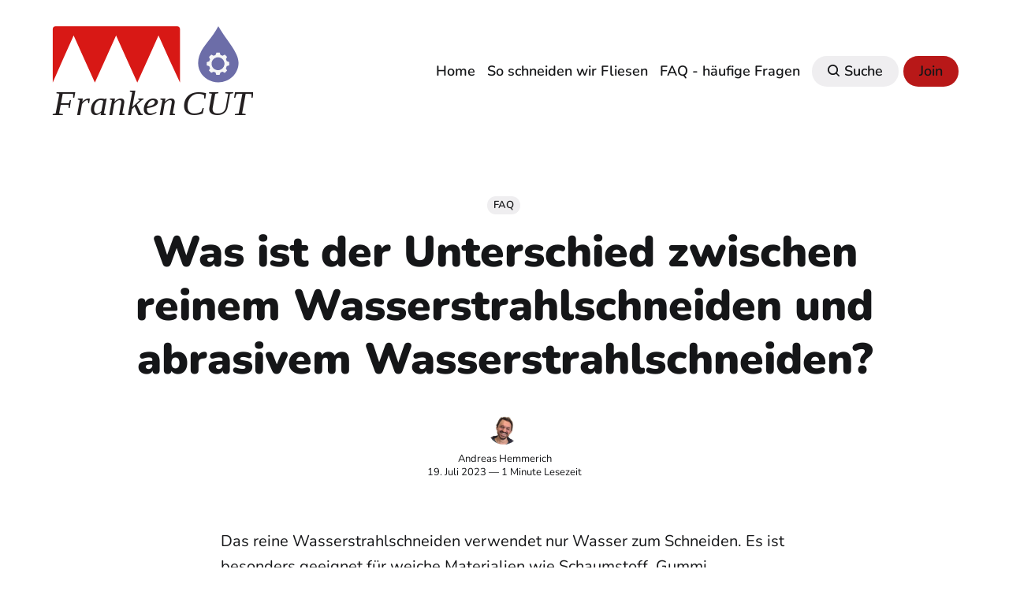

--- FILE ---
content_type: text/html; charset=utf-8
request_url: https://frankencut.de/was-ist-der-unterschied-zwischen-reinem-wasserstrahlschneiden-und-abrasivem-wasserstrahlschneiden/
body_size: 7820
content:
<!DOCTYPE html>
<html lang="de">
	<head>
		<meta charset="utf-8">
		<meta http-equiv="X-UA-Compatible" content="IE=edge">
		<title>Was ist der Unterschied zwischen reinem Wasserstrahlschneiden und abrasivem Wasserstrahlschneiden?</title>
		<meta name="HandheldFriendly" content="True">
		<meta name="viewport" content="width=device-width, initial-scale=1">
		<link rel="stylesheet" type="text/css" href="/assets/css/A.screen.css,,qv==aaee56e894+custom.css,,qv==aaee56e894,Mcc.YPu1mWHa72.css.pagespeed.cf.yGczO7DhiF.css"/>
		
		














		<style>@font-face{font-family:'Nunito';font-style:normal;font-weight:400;src:url(/assets/fonts/nunito-400.woff2) format('woff2') , url(/assets/fonts/nunito-400.woff) format('woff');font-display:swap}@font-face{font-family:'Nunito';font-style:normal;font-weight:600;src:url(/assets/fonts/nunito-600.woff2) format('woff2') , url(/assets/fonts/nunito-600.woff) format('woff');font-display:swap}@font-face{font-family:'Nunito';font-style:normal;font-weight:900;src:url(/assets/fonts/nunito-900.woff2) format('woff2') , url(/assets/fonts/nunito-900.woff) format('woff');font-display:swap}:root{--font-family-one:'Nunito' , sans-serif;--font-weight-one-light:400;--font-weight-one-bold:900;--font-family-two:'Nunito' , sans-serif;--font-weight-two-bold:900;--font-family-three:'Nunito' , sans-serif;--font-weight-three-regular:400;--font-weight-three-medium:600;--font-weight-three-bold:900}</style>

		<link rel="icon" href="https://frankencut.de/content/images/size/w256h256/format/png/2023/07/xfrankencut_logo_square.svg.pagespeed.ic.OjAEgFHYk9.webp" type="image/png">
    <link rel="canonical" href="https://frankencut.de/was-ist-der-unterschied-zwischen-reinem-wasserstrahlschneiden-und-abrasivem-wasserstrahlschneiden/">
    <meta name="referrer" content="no-referrer-when-downgrade">
    <link rel="amphtml" href="https://frankencut.de/was-ist-der-unterschied-zwischen-reinem-wasserstrahlschneiden-und-abrasivem-wasserstrahlschneiden/amp/">
    
    <meta property="og:site_name" content="FrankenCut - Wasserstrahlschneiden von Metall und Fliesen">
    <meta property="og:type" content="article">
    <meta property="og:title" content="Was ist der Unterschied zwischen reinem Wasserstrahlschneiden und abrasivem Wasserstrahlschneiden?">
    <meta property="og:description" content="Das reine Wasserstrahlschneiden verwendet nur Wasser zum Schneiden. Es ist besonders geeignet für weiche Materialien wie Schaumstoff, Gummi, Lebensmittel und dergleichen. Beim abrasiven Wasserstrahlschneiden wird dem Wasserstrahl ein Abrasivmittel zugesetzt, das dem Strahl hilft, härtere Materialien wie Metall, Stein oder Glas zu schneiden.


Die Auswahl des Verfahrens hängt daher vom">
    <meta property="og:url" content="https://frankencut.de/was-ist-der-unterschied-zwischen-reinem-wasserstrahlschneiden-und-abrasivem-wasserstrahlschneiden/">
    <meta property="og:image" content="https://static.ghost.org/v5.0.0/images/publication-cover.jpg">
    <meta property="article:published_time" content="2023-07-19T11:49:56.000Z">
    <meta property="article:modified_time" content="2023-07-19T11:49:56.000Z">
    <meta property="article:tag" content="FAQ">
    
    <meta property="article:publisher" content="https://www.facebook.com/frankenschaum">
    <meta name="twitter:card" content="summary_large_image">
    <meta name="twitter:title" content="Was ist der Unterschied zwischen reinem Wasserstrahlschneiden und abrasivem Wasserstrahlschneiden?">
    <meta name="twitter:description" content="Das reine Wasserstrahlschneiden verwendet nur Wasser zum Schneiden. Es ist besonders geeignet für weiche Materialien wie Schaumstoff, Gummi, Lebensmittel und dergleichen. Beim abrasiven Wasserstrahlschneiden wird dem Wasserstrahl ein Abrasivmittel zugesetzt, das dem Strahl hilft, härtere Materialien wie Metall, Stein oder Glas zu schneiden.


Die Auswahl des Verfahrens hängt daher vom">
    <meta name="twitter:url" content="https://frankencut.de/was-ist-der-unterschied-zwischen-reinem-wasserstrahlschneiden-und-abrasivem-wasserstrahlschneiden/">
    <meta name="twitter:image" content="https://static.ghost.org/v5.0.0/images/publication-cover.jpg">
    <meta name="twitter:label1" content="Written by">
    <meta name="twitter:data1" content="Andreas Hemmerich">
    <meta name="twitter:label2" content="Filed under">
    <meta name="twitter:data2" content="FAQ">
    <meta property="og:image:width" content="5000">
    <meta property="og:image:height" content="3500">
    
    <script type="application/ld+json">
{
    "@context": "https://schema.org",
    "@type": "Article",
    "publisher": {
        "@type": "Organization",
        "name": "FrankenCut - Wasserstrahlschneiden von Metall und Fliesen",
        "url": "https://frankencut.de/",
        "logo": {
            "@type": "ImageObject",
            "url": "https://frankencut.de/content/images/2023/07/frankencut_logo_black.svg"
        }
    },
    "author": {
        "@type": "Person",
        "name": "Andreas Hemmerich",
        "image": {
            "@type": "ImageObject",
            "url": "https://frankencut.de/content/images/2023/07/andy.jpg",
            "width": 704,
            "height": 704
        },
        "url": "https://frankencut.de/author/andreas/",
        "sameAs": [
            "https://frankencut.de"
        ]
    },
    "headline": "Was ist der Unterschied zwischen reinem Wasserstrahlschneiden und abrasivem Wasserstrahlschneiden?",
    "url": "https://frankencut.de/was-ist-der-unterschied-zwischen-reinem-wasserstrahlschneiden-und-abrasivem-wasserstrahlschneiden/",
    "datePublished": "2023-07-19T11:49:56.000Z",
    "dateModified": "2023-07-19T11:49:56.000Z",
    "keywords": "FAQ",
    "description": "Das reine Wasserstrahlschneiden verwendet nur Wasser zum Schneiden. Es ist besonders geeignet für weiche Materialien wie Schaumstoff, Gummi, Lebensmittel und dergleichen. Beim abrasiven Wasserstrahlschneiden wird dem Wasserstrahl ein Abrasivmittel zugesetzt, das dem Strahl hilft, härtere Materialien wie Metall, Stein oder Glas zu schneiden.\n\n\nDie Auswahl des Verfahrens hängt daher vom zu schneidenden Material ab.Das reine Wasserstrahlschneiden verwendet nur Wasser zum Schneiden. Es ist besonders",
    "mainEntityOfPage": "https://frankencut.de/was-ist-der-unterschied-zwischen-reinem-wasserstrahlschneiden-und-abrasivem-wasserstrahlschneiden/"
}
    </script>

    <meta name="generator" content="Ghost 5.54">
    <link rel="alternate" type="application/rss+xml" title="FrankenCut - Wasserstrahlschneiden von Metall und Fliesen" href="https://frankencut.de/rss/">
    <script defer src="https://frankencut.de/assets/js/portal.min.js" data-i18n="false" data-ghost="https://frankencut.de/" data-key="720744e80d21423b0e06812fb7" data-api="https://frankencut.de/ghost/api/content/" crossorigin="anonymous"></script><style id="gh-members-styles">.gh-post-upgrade-cta-content,.gh-post-upgrade-cta{display:flex;flex-direction:column;align-items:center;font-family:-apple-system,BlinkMacSystemFont,'Segoe UI',Roboto,Oxygen,Ubuntu,Cantarell,'Open Sans','Helvetica Neue',sans-serif;text-align:center;width:100%;color:#fff;font-size:16px}.gh-post-upgrade-cta-content{border-radius:8px;padding:40px 4vw}.gh-post-upgrade-cta h2{color:#fff;font-size:28px;letter-spacing:-.2px;margin:0;padding:0}.gh-post-upgrade-cta p{margin:20px 0 0;padding:0}.gh-post-upgrade-cta small{font-size:16px;letter-spacing:-.2px}.gh-post-upgrade-cta a{color:#fff;cursor:pointer;font-weight:500;box-shadow:none;text-decoration:underline}.gh-post-upgrade-cta a:hover{color:#fff;opacity:.8;box-shadow:none;text-decoration:underline}.gh-post-upgrade-cta a.gh-btn{display:block;background:#fff;text-decoration:none;margin:28px 0 0;padding:8px 18px;border-radius:4px;font-size:16px;font-weight:600}.gh-post-upgrade-cta a.gh-btn:hover{opacity:.92}</style>
    <script defer src="https://frankencut.de/assets/js/sodo-search.min.js.pagespeed.jm.wZAkUM6spq.js" data-key="720744e80d21423b0e06812fb7" data-styles="https://frankencut.de/assets/css/main.css" data-sodo-search="https://frankencut.de/" crossorigin="anonymous"></script>
    
    <link href="https://frankencut.de/webmentions/receive/" rel="webmention">
    <script defer src="/public/cards.min.js?v=aaee56e894"></script>
    <link rel="stylesheet" type="text/css" href="/public/cards.min.css?v=aaee56e894">
    <script defer data-ghost-comments-counts-api="https://frankencut.de/members/api/comments/counts/">//<![CDATA[
!async function(){const t={},e=new Set,o=document.querySelector("[data-ghost-comments-counts-api]").dataset.ghostCommentsCountsApi,n=function(o){(o.querySelectorAll?.("[data-ghost-comment-count]")||[]).forEach((o=>{t[o.dataset.ghostCommentCount]||e.add(o.dataset.ghostCommentCount)}))},a=async function(){const n=Array.from(e);if(e.clear(),!n.length)return;const a=await fetch(`${o}?ids=${n.join(",")}`,{method:"GET",headers:{Accept:"application/json","Content-Type":"application/json"}});if(200!==a.status)return;const s=await a.json();for(const[e,o]of Object.entries(s))t[e]=o;!function(){for(const[e,o]of Object.entries(t))document.querySelectorAll(`[data-ghost-comment-count="${e}"]`).forEach((t=>{let e=t.dataset.ghostCommentCountEmpty;if(1===o&&(e=t.dataset.ghostCommentCountSingular?`${o} ${t.dataset.ghostCommentCountSingular}`:o),o>1&&(e=t.dataset.ghostCommentCountPlural?`${o} ${t.dataset.ghostCommentCountPlural}`:o),e)if("false"!==t.dataset.ghostCommentCountAutowrap){const o=document.createElement(t.dataset.ghostCommentCountTag);t.dataset.ghostCommentCountClassName&&o.classList.add(t.dataset.ghostCommentCountClassName),o.textContent=e,t.insertAdjacentElement("afterend",o)}else t.insertAdjacentText("afterend",e);t.remove()}))}()};new MutationObserver((t=>{t.forEach((t=>{t.addedNodes.forEach((t=>{n(t),function(t,e=100){let o}()}))}))})).observe(document.body,{subtree:!0,childList:!0}),n(document.body),a()}();
//]]></script>
    <script defer>//<![CDATA[
const STORAGE_KEY="ghost-history",TIMEOUT=864e5,LIMIT=15;!async function(){try{const e=window.localStorage,r=e.getItem(STORAGE_KEY),t=(new Date).getTime();let i=[];if(r)try{i=JSON.parse(r)}catch(e){console.warn("[Member Attribution] Error while parsing history",e)}const n=i.findIndex((e=>{if(!e.time||"number"!=typeof e.time)return!1;const r=t-e.time;return!(isNaN(e.time)||r>TIMEOUT)}));let o,a,s,c;n>0?i.splice(0,n):-1===n&&(i=[]);try{const e=new URL(window.location.href);o=e.searchParams.get("ref"),a=e.searchParams.get("source"),s=e.searchParams.get("utm_source"),c=e.searchParams.get("utm_medium")}catch(e){console.error("[Member Attribution] Parsing referrer from querystring failed",e)}const l=o||a||s||null,h=c||null,u=window.document.referrer||null;try{const e=new URL(window.location.href),r=e.searchParams;r.get("attribution_id")&&r.get("attribution_type")&&(i.push({time:t,id:r.get("attribution_id"),type:r.get("attribution_type"),referrerSource:l,referrerMedium:h,referrerUrl:u}),r.delete("attribution_id"),r.delete("attribution_type"),e.search="?"+r.toString(),window.history.replaceState({},"",`${e.pathname}${e.search}${e.hash}`))}catch(e){console.error("[Member Attribution] Parsing attribution from querystring failed",e)}const m=window.location.pathname;0===i.length||i[i.length-1].path!==m?i.push({path:m,time:t,referrerSource:l,referrerMedium:h,referrerUrl:u}):i.length>0&&(i[i.length-1].time=t,l&&(i[i.length-1].referrerSource=l,i[i.length-1].referrerMedium=h),u&&(i[i.length-1].referrerUrl=u)),i.length>15&&(i=i.slice(-15)),e.setItem(STORAGE_KEY,JSON.stringify(i))}catch(e){console.error("[Member Attribution] Failed with error",e)}}();
//]]></script>
    <meta name="google-site-verification" content="B1XJg4joVaLe-QYwCO862gl7Jwu3GItqsLoZWv50--0"/>
<script defer data-domain="frankencut.de" src="https://analytics.frankencut.de/js/script.js"></script>
<script type="text/javascript">if(typeof MauticSDKLoaded=='undefined'){var MauticSDKLoaded=true;var head=document.getElementsByTagName('head')[0];var script=document.createElement('script');script.type='text/javascript';script.src='https://mautic.intern.schaumstoff.org/media/js/mautic-form.js?v736d60f4';script.onload=function(){MauticSDK.onLoad();};head.appendChild(script);var MauticDomain='https://mautic.intern.schaumstoff.org';var MauticLang={'submittingMessage':"Please wait..."}}else if(typeof MauticSDK!='undefined'){MauticSDK.onLoad();}</script>
<style>:root{--ghost-accent-color:#b81818}</style>
	</head>
	<body class="post-template tag-faq global-accent-color-buttons">
		<div class="global-wrap">
			<div class="global-content">
				<header class="header-section">
	<div class="header-wrap global-padding">
		<div class="header-logo">

<a href="https://frankencut.de" class="is-logo"><img src="https://frankencut.de/content/images/2023/07/frankencut_logo_black.svg" alt="FrankenCut - Wasserstrahlschneiden von Metall und Fliesen home"></a>
</div>
		<div class="header-nav is-button-accent-color">
			<span class="header-search search-open is-mobile" data-ghost-search><svg role="img" viewBox="0 0 24 24" xmlns="http://www.w3.org/2000/svg"><path d="m16.822 18.813 4.798 4.799c.262.248.61.388.972.388.772-.001 1.407-.637 1.407-1.409 0-.361-.139-.709-.387-.971l-4.799-4.797c3.132-4.108 2.822-10.005-.928-13.756l-.007-.007-.278-.278a.6985.6985 0 0 0-.13-.107C13.36-1.017 7.021-.888 3.066 3.067c-4.088 4.089-4.088 10.729 0 14.816 3.752 3.752 9.65 4.063 13.756.93Zm-.965-13.719c2.95 2.953 2.95 7.81 0 10.763-2.953 2.949-7.809 2.949-10.762 0-2.951-2.953-2.951-7.81 0-10.763 2.953-2.95 7.809-2.95 10.762 0Z"/></svg></span>
			<input id="toggle" class="header-checkbox" type="checkbox">
			<label class="header-toggle" for="toggle">
				<span>
					<span class="bar"></span>
					<span class="bar"></span>
					<span class="bar"></span>
				</span>
			</label>
		<nav class="isblog">
<ul>
	<li><a href="https://frankencut.de/">Home</a></li>
	<li><a href="https://frankencut.de/tag/fliesen-schneiden/">So schneiden wir Fliesen</a></li>
	<li><a href="https://frankencut.de/tag/faq/">FAQ - häufige Fragen</a></li>
	<li class="header-search search-open is-desktop global-button" data-ghost-search><span><svg role="img" viewBox="0 0 24 24" xmlns="http://www.w3.org/2000/svg"><path d="m16.822 18.813 4.798 4.799c.262.248.61.388.972.388.772-.001 1.407-.637 1.407-1.409 0-.361-.139-.709-.387-.971l-4.799-4.797c3.132-4.108 2.822-10.005-.928-13.756l-.007-.007-.278-.278a.6985.6985 0 0 0-.13-.107C13.36-1.017 7.021-.888 3.066 3.067c-4.088 4.089-4.088 10.729 0 14.816 3.752 3.752 9.65 4.063 13.756.93Zm-.965-13.719c2.95 2.953 2.95 7.81 0 10.763-2.953 2.949-7.809 2.949-10.762 0-2.951-2.953-2.951-7.81 0-10.763 2.953-2.95 7.809-2.95 10.762 0Z"/></svg>Suche</span></li>
	<li class="signup"><a href="https://frankencut.de/signup/" class="global-button">Join</a></li>
</ul>
</nav>
	</div>
</div>
</header>				<main class="global-main">
					<progress class="post-progress"></progress>
<article class="post-section">
	<div class="post-header">
	<div class="post-header-wrap global-padding is-center">
		<div class="post-header-container">
			<div class="post-header-content">
				<div>
					<div class="post-tags global-tags"><a href="/tag/faq/">FAQ</a></div>
					<h1 class="post-title global-title">Was ist der Unterschied zwischen reinem Wasserstrahlschneiden und abrasivem Wasserstrahlschneiden?</h1>
				</div>
				<div class="post-meta">
					<div class="post-authors global-authors">
						<div>
							<div class="post-item-author global-item-author is-image global-image">
								<a href="/author/andreas/" class="global-link" title="Andreas Hemmerich"></a>
								<img src="/content/images/size/w300/2023/07/xandy.jpg.pagespeed.ic.M3sjlxVg2-.webp" loading="lazy" alt="Andreas Hemmerich">							</div>
						</div>
					</div>
					<div class="post-meta-content">
						<a href="/author/andreas/">Andreas Hemmerich</a>
						<time datetime="2023-07-19">19. Juli 2023 — 1 Minute Lesezeit</time>
					</div>
				</div>
			</div>
		</div>
	</div>
</div>	<div class="post-content global-padding">
		<p>Das reine Wasserstrahlschneiden verwendet nur Wasser zum Schneiden. Es ist besonders geeignet für weiche Materialien wie Schaumstoff, Gummi, Lebensmittel und dergleichen. Beim abrasiven Wasserstrahlschneiden wird dem Wasserstrahl ein Abrasivmittel zugesetzt, das dem Strahl hilft, härtere Materialien wie Metall, Stein oder Glas zu schneiden.</p>
<p>Die Auswahl des Verfahrens hängt daher vom zu schneidenden Material ab.Das reine Wasserstrahlschneiden verwendet nur Wasser zum Schneiden. Es ist besonders geeignet für weiche Materialien wie Schaumstoff, Gummi, Lebensmittel und dergleichen. Beim abrasiven Wasserstrahlschneiden wird dem Wasserstrahl ein Abrasivmittel zugesetzt, das dem Strahl hilft, härtere Materialien wie Metall, Stein oder Glas zu schneiden. Die Auswahl des Verfahrens hängt daher vom zu schneidenden Material ab.</p>
		<div class="post-share-section">
	<small>Diesen Beitrag teilen</small>
	<div class="post-share-wrap">
		<a href="https://twitter.com/intent/tweet?text=Was%20ist%20der%20Unterschied%20zwischen%20reinem%20Wasserstrahlschneiden%20und%20abrasivem%20Wasserstrahlschneiden%3F&amp;url=https://frankencut.de/was-ist-der-unterschied-zwischen-reinem-wasserstrahlschneiden-und-abrasivem-wasserstrahlschneiden/" target="_blank" rel="noopener" aria-label="Share on Twitter"><svg role="img" viewBox="0 0 24 24" xmlns="http://www.w3.org/2000/svg"><path d="M23.954 4.569c-.885.389-1.83.654-2.825.775 1.014-.611 1.794-1.574 2.163-2.723-.951.555-2.005.959-3.127 1.184-.896-.959-2.173-1.559-3.591-1.559-2.717 0-4.92 2.203-4.92 4.917 0 .39.045.765.127 1.124C7.691 8.094 4.066 6.13 1.64 3.161c-.427.722-.666 1.561-.666 2.475 0 1.71.87 3.213 2.188 4.096-.807-.026-1.566-.248-2.228-.616v.061c0 2.385 1.693 4.374 3.946 4.827-.413.111-.849.171-1.296.171-.314 0-.615-.03-.916-.086.631 1.953 2.445 3.377 4.604 3.417-1.68 1.319-3.809 2.105-6.102 2.105-.39 0-.779-.023-1.17-.067 2.189 1.394 4.768 2.209 7.557 2.209 9.054 0 13.999-7.496 13.999-13.986 0-.209 0-.42-.015-.63.961-.689 1.8-1.56 2.46-2.548l-.047-.02z"/></svg></a>
		<a href="https://www.facebook.com/sharer/sharer.php?u=https://frankencut.de/was-ist-der-unterschied-zwischen-reinem-wasserstrahlschneiden-und-abrasivem-wasserstrahlschneiden/" target="_blank" rel="noopener" aria-label="Share on Facebook"><svg role="img" viewBox="0 0 24 24" xmlns="http://www.w3.org/2000/svg"><path d="M23.9981 11.9991C23.9981 5.37216 18.626 0 11.9991 0C5.37216 0 0 5.37216 0 11.9991C0 17.9882 4.38789 22.9522 10.1242 23.8524V15.4676H7.07758V11.9991H10.1242V9.35553C10.1242 6.34826 11.9156 4.68714 14.6564 4.68714C15.9692 4.68714 17.3424 4.92149 17.3424 4.92149V7.87439H15.8294C14.3388 7.87439 13.8739 8.79933 13.8739 9.74824V11.9991H17.2018L16.6698 15.4676H13.8739V23.8524C19.6103 22.9522 23.9981 17.9882 23.9981 11.9991Z"/></svg></a>
		<a href="https://www.linkedin.com/shareArticle?mini=true&amp;title=Was%20ist%20der%20Unterschied%20zwischen%20reinem%20Wasserstrahlschneiden%20und%20abrasivem%20Wasserstrahlschneiden%3F&amp;url=https://frankencut.de/was-ist-der-unterschied-zwischen-reinem-wasserstrahlschneiden-und-abrasivem-wasserstrahlschneiden/" target="_blank" rel="noopener" aria-label="Share on Linkedin"><svg role="img" viewBox="0 0 24 24" xmlns="http://www.w3.org/2000/svg"><path d="M20.447 20.452h-3.554v-5.569c0-1.328-.027-3.037-1.852-3.037-1.853 0-2.136 1.445-2.136 2.939v5.667H9.351V9h3.414v1.561h.046c.477-.9 1.637-1.85 3.37-1.85 3.601 0 4.267 2.37 4.267 5.455v6.286zM5.337 7.433c-1.144 0-2.063-.926-2.063-2.065 0-1.138.92-2.063 2.063-2.063 1.14 0 2.064.925 2.064 2.063 0 1.139-.925 2.065-2.064 2.065zm1.782 13.019H3.555V9h3.564v11.452zM22.225 0H1.771C.792 0 0 .774 0 1.729v20.542C0 23.227.792 24 1.771 24h20.451C23.2 24 24 23.227 24 22.271V1.729C24 .774 23.2 0 22.222 0h.003z"/></svg></a>
		<a href="javascript:" class="post-share-link" id="copy" data-clipboard-target="#copy-link" aria-label="Copy link"><svg role="img" viewBox="0 0 33 24" xmlns="http://www.w3.org/2000/svg"><path d="M27.3999996,13.4004128 L21.7999996,13.4004128 L21.7999996,19 L18.9999996,19 L18.9999996,13.4004128 L13.3999996,13.4004128 L13.3999996,10.6006192 L18.9999996,10.6006192 L18.9999996,5 L21.7999996,5 L21.7999996,10.6006192 L27.3999996,10.6006192 L27.3999996,13.4004128 Z M12,20.87 C7.101,20.87 3.13,16.898 3.13,12 C3.13,7.102 7.101,3.13 12,3.13 C12.091,3.13 12.181,3.139 12.272,3.142 C9.866,5.336 8.347,8.487 8.347,12 C8.347,15.512 9.866,18.662 12.271,20.857 C12.18,20.859 12.091,20.87 12,20.87 Z M20.347,0 C18.882,0 17.484,0.276 16.186,0.756 C14.882,0.271 13.473,0 12,0 C5.372,0 0,5.373 0,12 C0,18.628 5.372,24 12,24 C13.471,24 14.878,23.726 16.181,23.242 C17.481,23.724 18.88,24 20.347,24 C26.975,24 32.347,18.628 32.347,12 C32.347,5.373 26.975,0 20.347,0 Z"/></svg></a>
		<small class="share-link-info global-alert">Der Link wurde kopiert!</small>
	</div>
	<input type="text" value="https://frankencut.de/was-ist-der-unterschied-zwischen-reinem-wasserstrahlschneiden-und-abrasivem-wasserstrahlschneiden/" id="copy-link" aria-label="Copy link input">
</div>	</div>
</article>
<aside class="navigation-section global-padding">
	<div class="navigation-wrap">
		<a href="/welche-materialien-konnen-mit-wasserstrahlschneiden-bearbeitet-werden/" class="navigation-next">
			<div class="navigation-content">
				<small>Neuerer Beitrag</small>
				<br>
				<h3>Welche Materialien können mit Wasserstrahlschneiden bearbeitet werden?</h3>
			</div>
		</a>
		<a href="/was-sind-die-vorteile-und-nachteile-des-wasserstrahlschneidens/" class="navigation-prev">
			<div class="navigation-content ">
				<small>Älterer Beitrag</small>
				<br>
				<h3>Was sind die Vorteile und Nachteile des Wasserstrahlschneidens?</h3>
			</div>
		</a>
	</div>
</aside><div class="comments-section global-padding">
	<div class="comments-wrap">
		<div class="comments-content">
		
        <script defer src="https://cdn.jsdelivr.net/ghost/comments-ui@~0.12/umd/comments-ui.min.js" data-ghost-comments="https://frankencut.de/" data-api="https://frankencut.de/ghost/api/content/" data-admin="https://frankencut.de/ghost/" data-key="720744e80d21423b0e06812fb7" data-styles="https://cdn.jsdelivr.net/ghost/comments-ui@~0.12/umd/main.css" data-title="Mitgliederdiskussion" data-count="true" data-post-id="64b7cdd3a1a2e90001b65423" data-color-scheme="auto" data-avatar-saturation="60" data-accent-color="#B81818" data-comments-enabled="all" data-publication="FrankenCut - Wasserstrahlschneiden von Metall und Fliesen" crossorigin="anonymous"></script>
    
		</div>
	</div>
	</div>

				</main>
				<footer class="footer-section global-footer">
	<div class="footer-wrap global-padding">
		<div class="footer-subscribe">
<h3 class="global-title">Abonniere <span>neue Beiträge</span></h3>
	<div class="subscribe-section">
		<div class="subscribe-wrap">
			<form data-members-form="subscribe" class="subscribe-form" data-members-autoredirect="false">
				<input data-members-email type="email" placeholder="Deine E-Mail-Adresse" aria-label="Deine E-Mail-Adresse" required>
				<button class="global-button" type="submit">Abonnieren</button>
			</form>
			<div class="subscribe-alert">
				<small class="alert-loading global-alert">Deine Anfrage wird bearbeitet</small>
				<small class="alert-success global-alert">Bitte überprüfe dein Postfach und klicke auf den Link, um dein Abonnement zu bestätigen.</small>
				<small class="alert-error global-alert">Es ist ein Fehler beim Senden der E-Mail aufgetreten</small>
			</div>
		</div>
	</div>
</div>
		<div class="footer-container">
			<div class="footer-content">
				<div class="footer-logo">
					<a href="/" class="is-logo"><img src="https://frankencut.de/content/images/2023/07/frankencut_logo_black.svg" alt="FrankenCut - Wasserstrahlschneiden von Metall und Fliesen home"></a>
				</div>
				<p class="footer-description">Wir schneiden mit Wasser</p>
			</div>
			<div class="footer-nav">
				<div class="footer-nav-column is-social">
					<small>Soziale Medien</small>
					<ul>
						<li><a href="https://www.facebook.com/frankenschaum"><svg role="img" viewBox="0 0 24 24" xmlns="http://www.w3.org/2000/svg"><path d="M23.9981 11.9991C23.9981 5.37216 18.626 0 11.9991 0C5.37216 0 0 5.37216 0 11.9991C0 17.9882 4.38789 22.9522 10.1242 23.8524V15.4676H7.07758V11.9991H10.1242V9.35553C10.1242 6.34826 11.9156 4.68714 14.6564 4.68714C15.9692 4.68714 17.3424 4.92149 17.3424 4.92149V7.87439H15.8294C14.3388 7.87439 13.8739 8.79933 13.8739 9.74824V11.9991H17.2018L16.6698 15.4676H13.8739V23.8524C19.6103 22.9522 23.9981 17.9882 23.9981 11.9991Z"/></svg>Facebook</a></li>
						

					</ul>
				</div>
				




<div class="footer-nav-column">
	<small>Links</small>
	<ul>
		<li><a href="https://frankencut.de/impressum/">Impressum</a></li>
		<li><a href="https://frankencut.de/Datenschutz/">Datenschutzerklärung</a></li>
	</ul>
</div>



			</div>
			<div class="footer-copyright">
				&copy; <a href="https://frankencut.de">FrankenCut - Wasserstrahlschneiden von Metall und Fliesen</a> 2026.
				IQ Frankenschaum GmbH &bull; Dr.-Johanna-Stahl-Str. 12 &bull; 97084 Würzburg
			</div>
		</div>
	</div>
</footer>			</div>
		</div>
		<div id="notifications" class="global-notification">
	<div class="subscribe">Du hast dich erfolgreich bei FrankenCut - Wasserstrahlschneiden von Metall und Fliesen angemeldet</div>
	<div class="signin">Willkommen zurück! Du hast dich erfolgreich angemeldet.</div>
	<div class="signup">Großartig! Du hast dich erfolgreich registriert.</div>
	<div class="update-email">Erfolg! Deine E-Mail wurde aktualisiert.</div>
	<div class="expired">Dein Link ist abgelaufen</div>
	<div class="checkout-success">Erfolg! Überprüfe deine E-Mails für einen magischen Link zur Anmeldung.</div>
</div>
				<script src="/assets/js/global.js,qv==aaee56e894+post.js,qv==aaee56e894.pagespeed.jc.KseUnAOCIG.js"></script><script>eval(mod_pagespeed_iTZKkILrmM);</script>
		<script>eval(mod_pagespeed_AhjH0bKk4j);</script>
		<script>!function(){"use strict";const p=new URLSearchParams(window.location.search),isAction=p.has("action"),isStripe=p.has("stripe"),success=p.get("success"),action=p.get("action"),stripe=p.get("stripe"),n=document.getElementById("notifications"),a="is-subscribe",b="is-signin",c="is-signup",f="is-update-email",d="is-expired",e="is-checkout-success";p&&(isAction&&(action=="subscribe"&&success=="true"&&n.classList.add(a),action=="signup-paid"&&success=="true"&&n.classList.add(a),action=="signin"&&success=="true"&&n.classList.add(b),action=="signup"&&success=="true"&&n.classList.add(c),action=="updateEmail"&&success=="true"&&n.classList.add(f),success=="false"&&n.classList.add(d)),isStripe&&stripe=="success"&&n.classList.add(e),(isAction||isStripe)&&setTimeout(function(){window.history.replaceState(null,null,window.location.pathname),n.classList.remove(a,b,c,d,e,f)},5000))}();</script>

		
	</body>
</html>

--- FILE ---
content_type: text/css; charset=utf-8
request_url: https://cdn.jsdelivr.net/ghost/comments-ui@~0.12/umd/main.css
body_size: 5159
content:
/*! tailwindcss v3.1.8 | MIT License | https://tailwindcss.com*/*,:after,:before{box-sizing:border-box;border:0 solid #e5e7eb}:after,:before{--tw-content:""}html{line-height:1.5;-webkit-text-size-adjust:100%;tab-size:4;font-family:ui-sans-serif,system-ui,-apple-system,BlinkMacSystemFont,Segoe UI,Roboto,Helvetica Neue,Arial,Noto Sans,sans-serif,Apple Color Emoji,Segoe UI Emoji,Segoe UI Symbol,Noto Color Emoji}body{margin:0;line-height:inherit}hr{height:0;color:inherit;border-top-width:1px}abbr:where([title]){-webkit-text-decoration:underline dotted;text-decoration:underline dotted}h1,h2,h3,h4,h5,h6{font-size:inherit;font-weight:inherit}a{color:inherit;text-decoration:inherit}b,strong{font-weight:bolder}code,kbd,pre,samp{font-family:ui-monospace,SFMono-Regular,Menlo,Monaco,Consolas,Liberation Mono,Courier New,monospace;font-size:1em}small{font-size:80%}sub,sup{font-size:75%;line-height:0;position:relative;vertical-align:initial}sub{bottom:-.25em}sup{top:-.5em}table{text-indent:0;border-color:inherit;border-collapse:collapse}button,input,optgroup,select,textarea{font-family:inherit;font-size:100%;font-weight:inherit;line-height:inherit;color:inherit;margin:0;padding:0}button,select{text-transform:none}[type=button],[type=reset],[type=submit],button{-webkit-appearance:button;background-color:initial;background-image:none}:-moz-focusring{outline:auto}:-moz-ui-invalid{box-shadow:none}progress{vertical-align:initial}::-webkit-inner-spin-button,::-webkit-outer-spin-button{height:auto}[type=search]{-webkit-appearance:textfield;outline-offset:-2px}::-webkit-search-decoration{-webkit-appearance:none}::-webkit-file-upload-button{-webkit-appearance:button;font:inherit}summary{display:list-item}blockquote,dd,dl,figure,h1,h2,h3,h4,h5,h6,hr,p,pre{margin:0}fieldset{margin:0}fieldset,legend{padding:0}menu,ol,ul{list-style:none;margin:0;padding:0}textarea{resize:vertical}input::-webkit-input-placeholder, textarea::-webkit-input-placeholder{opacity:1;color:#9ca3af}input::placeholder,textarea::placeholder{opacity:1;color:#9ca3af}[role=button],button{cursor:pointer}:disabled{cursor:default}audio,canvas,embed,iframe,img,object,svg,video{display:block;vertical-align:middle}img,video{max-width:100%;height:auto}*,:after,:before{--tw-border-spacing-x:0;--tw-border-spacing-y:0;--tw-translate-x:0;--tw-translate-y:0;--tw-rotate:0;--tw-skew-x:0;--tw-skew-y:0;--tw-scale-x:1;--tw-scale-y:1;--tw-pan-x: ;--tw-pan-y: ;--tw-pinch-zoom: ;--tw-scroll-snap-strictness:proximity;--tw-ordinal: ;--tw-slashed-zero: ;--tw-numeric-figure: ;--tw-numeric-spacing: ;--tw-numeric-fraction: ;--tw-ring-inset: ;--tw-ring-offset-width:0px;--tw-ring-offset-color:#fff;--tw-ring-color:rgba(59,130,246,0.5);--tw-ring-offset-shadow:0 0 transparent;--tw-ring-shadow:0 0 transparent;--tw-shadow:0 0 transparent;--tw-shadow-colored:0 0 transparent;--tw-blur: ;--tw-brightness: ;--tw-contrast: ;--tw-grayscale: ;--tw-hue-rotate: ;--tw-invert: ;--tw-saturate: ;--tw-sepia: ;--tw-drop-shadow: ;--tw-backdrop-blur: ;--tw-backdrop-brightness: ;--tw-backdrop-contrast: ;--tw-backdrop-grayscale: ;--tw-backdrop-hue-rotate: ;--tw-backdrop-invert: ;--tw-backdrop-opacity: ;--tw-backdrop-saturate: ;--tw-backdrop-sepia: }::-webkit-backdrop{--tw-border-spacing-x:0;--tw-border-spacing-y:0;--tw-translate-x:0;--tw-translate-y:0;--tw-rotate:0;--tw-skew-x:0;--tw-skew-y:0;--tw-scale-x:1;--tw-scale-y:1;--tw-pan-x: ;--tw-pan-y: ;--tw-pinch-zoom: ;--tw-scroll-snap-strictness:proximity;--tw-ordinal: ;--tw-slashed-zero: ;--tw-numeric-figure: ;--tw-numeric-spacing: ;--tw-numeric-fraction: ;--tw-ring-inset: ;--tw-ring-offset-width:0px;--tw-ring-offset-color:#fff;--tw-ring-color:rgba(59,130,246,0.5);--tw-ring-offset-shadow:0 0 transparent;--tw-ring-shadow:0 0 transparent;--tw-shadow:0 0 transparent;--tw-shadow-colored:0 0 transparent;--tw-blur: ;--tw-brightness: ;--tw-contrast: ;--tw-grayscale: ;--tw-hue-rotate: ;--tw-invert: ;--tw-saturate: ;--tw-sepia: ;--tw-drop-shadow: ;--tw-backdrop-blur: ;--tw-backdrop-brightness: ;--tw-backdrop-contrast: ;--tw-backdrop-grayscale: ;--tw-backdrop-hue-rotate: ;--tw-backdrop-invert: ;--tw-backdrop-opacity: ;--tw-backdrop-saturate: ;--tw-backdrop-sepia: }::backdrop{--tw-border-spacing-x:0;--tw-border-spacing-y:0;--tw-translate-x:0;--tw-translate-y:0;--tw-rotate:0;--tw-skew-x:0;--tw-skew-y:0;--tw-scale-x:1;--tw-scale-y:1;--tw-pan-x: ;--tw-pan-y: ;--tw-pinch-zoom: ;--tw-scroll-snap-strictness:proximity;--tw-ordinal: ;--tw-slashed-zero: ;--tw-numeric-figure: ;--tw-numeric-spacing: ;--tw-numeric-fraction: ;--tw-ring-inset: ;--tw-ring-offset-width:0px;--tw-ring-offset-color:#fff;--tw-ring-color:rgba(59,130,246,0.5);--tw-ring-offset-shadow:0 0 transparent;--tw-ring-shadow:0 0 transparent;--tw-shadow:0 0 transparent;--tw-shadow-colored:0 0 transparent;--tw-blur: ;--tw-brightness: ;--tw-contrast: ;--tw-grayscale: ;--tw-hue-rotate: ;--tw-invert: ;--tw-saturate: ;--tw-sepia: ;--tw-drop-shadow: ;--tw-backdrop-blur: ;--tw-backdrop-brightness: ;--tw-backdrop-contrast: ;--tw-backdrop-grayscale: ;--tw-backdrop-hue-rotate: ;--tw-backdrop-invert: ;--tw-backdrop-opacity: ;--tw-backdrop-saturate: ;--tw-backdrop-sepia: }.container{width:100%}@media (min-width:481px){.container{max-width:481px}}@media (min-width:768px){.container{max-width:768px}}@media (min-width:1024px){.container{max-width:1024px}}@media (min-width:1280px){.container{max-width:1280px}}@media (min-width:1400px){.container{max-width:1400px}}.pointer-events-none{pointer-events:none}.visible{visibility:visible}.fixed{position:fixed}.absolute{position:absolute}.relative{position:relative}.top-0{top:0}.left-0{left:0}.top-6{top:2.4rem}.right-6{right:2.4rem}.right-\[9px\]{right:9px}.bottom-\[9px\]{bottom:9px}.top-1{top:.4rem}.z-10{z-index:10}.mx-\[0\.3em\]{margin-left:.3em;margin-right:.3em}.my-10{margin-top:4rem;margin-bottom:4rem}.-mx-3{margin-left:-1.2rem;margin-right:-1.2rem}.mt-4{margin-top:1.6rem}.mb-\[8px\]{margin-bottom:8px}.mb-\[28px\]{margin-bottom:28px}.mb-\[12px\]{margin-bottom:12px}.mr-1{margin-right:.4rem}.-mt-\[3px\]{margin-top:-3px}.mb-2{margin-bottom:.8rem}.mt-\[4px\]{margin-top:4px}.mt-10{margin-top:4rem}.mb-4{margin-bottom:1.6rem}.mb-0{margin-bottom:0}.mb-10{margin-bottom:4rem}.mr-3{margin-right:1.2rem}.mb-8{margin-bottom:3.2rem}.mb-6{margin-bottom:2.4rem}.ml-\[48px\]{margin-left:48px}.-mt-\[1px\]{margin-top:-1px}.mb-1{margin-bottom:.4rem}.mt-8{margin-top:3.2rem}.mt-6{margin-top:2.4rem}.mr-2{margin-right:.8rem}.mr-\[6px\]{margin-right:6px}.mb-3{margin-bottom:1.2rem}.ml-2\.5{margin-left:1rem}.ml-2{margin-left:.8rem}.ml-1{margin-left:.4rem}.-mt-\[10px\]{margin-top:-10px}.-mt-\[4px\]{margin-top:-4px}.-mt-\[20px\]{margin-top:-20px}.inline-block{display:inline-block}.flex{display:flex}.contents{display:contents}.hidden{display:none}.h-9{height:3.6rem}.h-12{height:4.8rem}.h-full{height:100%}.h-32{height:12.8rem}.h-\[39px\]{height:39px}.h-10{height:4rem}.h-screen{height:100vh}.h-\[42px\]{height:42px}.h-\[20px\]{height:20px}.h-\[24px\]{height:24px}.h-\[16px\]{height:16px}.h-\[44px\]{height:44px}.h-\[12px\]{height:12px}.min-h-\[144px\]{min-height:144px}.min-h-\[48px\]{min-height:48px}.w-9{width:3.6rem}.w-full{width:100%}.w-\[3px\]{width:3px}.w-12{width:4.8rem}.w-auto{width:auto}.w-10{width:4rem}.w-screen{width:100vw}.w-\[40\%\]{width:40%}.w-\[60\%\]{width:60%}.w-\[20px\]{width:20px}.w-\[24px\]{width:24px}.w-\[16px\]{width:16px}.w-\[12px\]{width:12px}.min-w-min{min-width:-webkit-min-content;min-width:min-content}.max-w-\[80\%\]{max-width:80%}.grow{flex-grow:1}.grow-0{flex-grow:0}.translate-y-2{--tw-translate-y:0.8rem}.translate-y-0,.translate-y-2{-webkit-transform:translate(var(--tw-translate-x),var(--tw-translate-y)) rotate(var(--tw-rotate)) skewX(var(--tw-skew-x)) skewY(var(--tw-skew-y)) scaleX(var(--tw-scale-x)) scaleY(var(--tw-scale-y));transform:translate(var(--tw-translate-x),var(--tw-translate-y)) rotate(var(--tw-rotate)) skewX(var(--tw-skew-x)) skewY(var(--tw-skew-y)) scaleX(var(--tw-scale-x)) scaleY(var(--tw-scale-y))}.translate-y-0{--tw-translate-y:0px}.translate-y-4{--tw-translate-y:1.6rem}.-translate-x-2,.translate-y-4{-webkit-transform:translate(var(--tw-translate-x),var(--tw-translate-y)) rotate(var(--tw-rotate)) skewX(var(--tw-skew-x)) skewY(var(--tw-skew-y)) scaleX(var(--tw-scale-x)) scaleY(var(--tw-scale-y));transform:translate(var(--tw-translate-x),var(--tw-translate-y)) rotate(var(--tw-rotate)) skewX(var(--tw-skew-x)) skewY(var(--tw-skew-y)) scaleX(var(--tw-scale-x)) scaleY(var(--tw-scale-y))}.-translate-x-2{--tw-translate-x:-0.8rem}.translate-x-0{--tw-translate-x:0px}.-translate-x-\[6px\],.translate-x-0{-webkit-transform:translate(var(--tw-translate-x),var(--tw-translate-y)) rotate(var(--tw-rotate)) skewX(var(--tw-skew-x)) skewY(var(--tw-skew-y)) scaleX(var(--tw-scale-x)) scaleY(var(--tw-scale-y));transform:translate(var(--tw-translate-x),var(--tw-translate-y)) rotate(var(--tw-rotate)) skewX(var(--tw-skew-x)) skewY(var(--tw-skew-y)) scaleX(var(--tw-scale-x)) scaleY(var(--tw-scale-y))}.-translate-x-\[6px\]{--tw-translate-x:-6px}@-webkit-keyframes heartbeat{0%,to{-webkit-transform:scale(1);transform:scale(1)}50%{-webkit-transform:scale(1.3);transform:scale(1.3)}}@keyframes heartbeat{0%,to{-webkit-transform:scale(1);transform:scale(1)}50%{-webkit-transform:scale(1.3);transform:scale(1.3)}}.animate-heartbeat{-webkit-animation:heartbeat .35s ease-in-out forwards;animation:heartbeat .35s ease-in-out forwards}.cursor-pointer{cursor:pointer}.cursor-text{cursor:text}.cursor-default{cursor:default}.flex-row{flex-direction:row}.flex-col{flex-direction:column}.items-start{align-items:flex-start}.items-center{align-items:center}.items-baseline{align-items:baseline}.justify-start{justify-content:flex-start}.justify-center{justify-content:center}.justify-between{justify-content:space-between}.gap-4{gap:1.6rem}.gap-5{gap:2rem}.gap-3{gap:1.2rem}.gap-9{gap:3.6rem}.space-x-4>:not([hidden])~:not([hidden]){--tw-space-x-reverse:0;margin-right:calc(1.6rem*var(--tw-space-x-reverse));margin-left:calc(1.6rem*(1 - var(--tw-space-x-reverse)))}.overflow-hidden{overflow:hidden}.text-ellipsis{text-overflow:ellipsis}.whitespace-nowrap{white-space:nowrap}.rounded-full{border-radius:9999px}.rounded{border-radius:.4rem}.rounded-md{border-radius:.6rem}.rounded-\[6px\]{border-radius:6px}.border{border-width:1px}.border-2{border-width:2px}.border-y{border-top-width:1px;border-bottom-width:1px}.border-y-2{border-top-width:2px;border-bottom-width:2px}.border-none{border-style:none}.border-\[rgba\(0\2c 0\2c 0\2c 0\.075\)\]{border-color:rgba(0,0,0,.075)}.border-white{--tw-border-opacity:1;border-color:rgb(255 255 255/var(--tw-border-opacity))}.border-neutral-200{--tw-border-opacity:1;border-color:rgb(229 229 229/var(--tw-border-opacity))}.border-red-500{--tw-border-opacity:1;border-color:rgb(239 68 68/var(--tw-border-opacity))}.border-slate-50{--tw-border-opacity:1;border-color:rgb(248 250 252/var(--tw-border-opacity))}.bg-\[rgba\(0\2c 0\2c 0\2c 0\.085\)\]{background-color:rgba(0,0,0,.085)}.bg-neutral-900{--tw-bg-opacity:1;background-color:rgb(23 23 23/var(--tw-bg-opacity))}.bg-\[rgba\(0\2c 0\2c 0\2c 0\.05\)\]{background-color:rgba(0,0,0,.05)}.bg-white{--tw-bg-opacity:1;background-color:rgb(255 255 255/var(--tw-bg-opacity))}.bg-\[\#1C1C1C\]{--tw-bg-opacity:1;background-color:rgb(28 28 28/var(--tw-bg-opacity))}.bg-red-600{--tw-bg-opacity:1;background-color:rgb(220 38 38/var(--tw-bg-opacity))}.bg-green-600{--tw-bg-opacity:1;background-color:rgb(22 163 74/var(--tw-bg-opacity))}.bg-\[rgba\(255\2c 255\2c 255\2c 0\.9\)\]{background-color:hsla(0,0%,100%,.9)}.bg-gradient-to-b{background-image:linear-gradient(180deg,var(--tw-gradient-stops))}.from-\[rgba\(0\2c 0\2c 0\2c 0\.05\)\]{--tw-gradient-from:rgba(0,0,0,0.05)}.from-\[rgba\(0\2c 0\2c 0\2c 0\.2\)\],.from-\[rgba\(0\2c 0\2c 0\2c 0\.05\)\]{--tw-gradient-to:transparent;--tw-gradient-stops:var(--tw-gradient-from),var(--tw-gradient-to)}.from-\[rgba\(0\2c 0\2c 0\2c 0\.2\)\]{--tw-gradient-from:rgba(0,0,0,0.2)}.via-\[rgba\(0\2c 0\2c 0\2c 0\.05\)\]{--tw-gradient-to:transparent;--tw-gradient-stops:var(--tw-gradient-from),rgba(0,0,0,0.05),var(--tw-gradient-to)}.to-transparent{--tw-gradient-to:transparent}.bg-cover{background-size:cover}.bg-no-repeat{background-repeat:no-repeat}.fill-\[rgb\(225\2c 225\2c 225\2c 0\.9\)\]{fill:hsla(0,0%,88.2%,.9)}.fill-white{fill:#fff}.fill-\[rgba\(0\2c 0\2c 0\2c 0\.9\)\]{fill:rgba(0,0,0,.9)}.fill-\[rgba\(0\2c 0\2c 0\2c 0\.5\)\]{fill:rgba(0,0,0,.5)}.stroke-white{stroke:#fff}.stroke-\[rgba\(0\2c 0\2c 0\2c 0\.9\)\]{stroke:rgba(0,0,0,.9)}.stroke-\[rgba\(0\2c 0\2c 0\2c 0\.5\)\]{stroke:rgba(0,0,0,.5)}.p-\[28px\]{padding:28px}.p-0{padding:0}.px-0{padding-left:0;padding-right:0}.py-\[14px\]{padding-top:14px;padding-bottom:14px}.px-5{padding-left:2rem;padding-right:2rem}.py-2{padding-top:.8rem;padding-bottom:.8rem}.px-3{padding-left:1.2rem;padding-right:1.2rem}.px-4{padding-left:1.6rem;padding-right:1.6rem}.px-8{padding-left:3.2rem;padding-right:3.2rem}.py-3{padding-top:1.2rem;padding-bottom:1.2rem}.py-4{padding-top:1.6rem;padding-bottom:1.6rem}.pt-\[40px\]{padding-top:40px}.pb-\[32px\]{padding-bottom:32px}.pb-\[48px\]{padding-bottom:48px}.pb-\[8px\]{padding-bottom:8px}.pr-4{padding-right:1.6rem}.pt-0{padding-top:0}.pb-2{padding-bottom:.8rem}.pr-0{padding-right:0}.pl-4{padding-left:1.6rem}.pr-8{padding-right:3.2rem}.pl-\[52px\]{padding-left:52px}.pl-0{padding-left:0}.pt-\[64px\]{padding-top:64px}.pl-\[1px\]{padding-left:1px}.pb-\[68px\]{padding-bottom:68px}.pt-2{padding-top:.8rem}.pt-3{padding-top:1.2rem}.pl-1{padding-left:.4rem}.pr-\[1px\]{padding-right:1px}.text-left{text-align:left}.text-center{text-align:center}.font-sans{font-family:ui-sans-serif,system-ui,-apple-system,BlinkMacSystemFont,Segoe UI,Roboto,Helvetica Neue,Arial,Noto Sans,sans-serif,Apple Color Emoji,Segoe UI Emoji,Segoe UI Symbol,Noto Color Emoji}.text-lg{font-size:1.8rem}.text-\[24px\]{font-size:24px}.text-\[16px\]{font-size:16px}.text-sm{font-size:1.4rem}.text-\[15px\]{font-size:15px}.text-\[17px\]{font-size:17px}.text-\[14px\]{font-size:14px}.text-\[1\.6rem\]{font-size:1.6rem}.text-\[2\.8rem\]{font-size:2.8rem}.text-md{font-size:1.5rem}.text-\[1\.3rem\]{font-size:1.3rem}.text-\[16\.5px\]{font-size:16.5px}.font-semibold{font-weight:600}.font-bold{font-weight:700}.font-medium{font-weight:500}.capitalize{text-transform:capitalize}.italic{font-style:italic}.leading-normal{line-height:1.5}.leading-none{line-height:1}.leading-9{line-height:2.25rem}.tracking-tight{letter-spacing:-.018em}.text-white{--tw-text-opacity:1;color:rgb(255 255 255/var(--tw-text-opacity))}.text-black{--tw-text-opacity:1;color:rgb(0 0 0/var(--tw-text-opacity))}.text-neutral-600{--tw-text-opacity:1;color:rgb(82 82 82/var(--tw-text-opacity))}.text-\[rgba\(0\2c 0\2c 0\2c 0\.4\)\]{color:rgba(0,0,0,.4)}.text-\[rgba\(0\2c 0\2c 0\2c 0\.2\)\]{color:rgba(0,0,0,.2)}.text-\[rgba\(0\2c 0\2c 0\2c 0\.5\)\]{color:rgba(0,0,0,.5)}.text-neutral-900{--tw-text-opacity:1;color:rgb(23 23 23/var(--tw-text-opacity))}.text-neutral-700{--tw-text-opacity:1;color:rgb(64 64 64/var(--tw-text-opacity))}.text-neutral-400{--tw-text-opacity:1;color:rgb(163 163 163/var(--tw-text-opacity))}.text-neutral-500{--tw-text-opacity:1;color:rgb(115 115 115/var(--tw-text-opacity))}.text-red-500{--tw-text-opacity:1;color:rgb(239 68 68/var(--tw-text-opacity))}.text-\[rgba\(0\2c 0\2c 0\2c 0\.9\)\]{color:rgba(0,0,0,.9)}.text-red-600{--tw-text-opacity:1;color:rgb(220 38 38/var(--tw-text-opacity))}.text-\[rgb\(23\2c 23\2c 23\)\]{--tw-text-opacity:1;color:rgb(23 23 23/var(--tw-text-opacity))}.text-\[rgba\(0\2c 0\2c 0\2c 0\.3\)\]{color:rgba(0,0,0,.3)}.opacity-80{opacity:.8}.opacity-0{opacity:0}.opacity-100{opacity:1}.opacity-20{opacity:.2}.shadow-modal{--tw-shadow:0 3.8px 2.2px rgba(0,0,0,0.028),0 9.2px 5.3px rgba(0,0,0,0.04),0 17.3px 10px rgba(0,0,0,0.05),0 30.8px 17.9px rgba(0,0,0,0.06),0 57.7px 33.4px rgba(0,0,0,0.072),0 138px 80px rgba(0,0,0,0.1);--tw-shadow-colored:0 3.8px 2.2px var(--tw-shadow-color),0 9.2px 5.3px var(--tw-shadow-color),0 17.3px 10px var(--tw-shadow-color),0 30.8px 17.9px var(--tw-shadow-color),0 57.7px 33.4px var(--tw-shadow-color),0 138px 80px var(--tw-shadow-color)}.shadow-lg,.shadow-modal{box-shadow:var(--tw-ring-offset-shadow,0 0 transparent),var(--tw-ring-shadow,0 0 transparent),var(--tw-shadow)}.shadow-lg{--tw-shadow:0px 0px 1px rgba(0,0,0,0.12),0px 4px 8px rgba(0,0,0,0.04),0px 8px 48px rgba(0,0,0,0.05);--tw-shadow-colored:0px 0px 1px var(--tw-shadow-color),0px 4px 8px var(--tw-shadow-color),0px 8px 48px var(--tw-shadow-color)}.shadow-form{--tw-shadow:0px 78px 57px -57px rgba(0,0,0,0.1),0px 15px 20px -8px rgba(0,0,0,0.08),0px 0px 1px 0px rgba(0,0,0,0.32);--tw-shadow-colored:0px 78px 57px -57px var(--tw-shadow-color),0px 15px 20px -8px var(--tw-shadow-color),0px 0px 1px 0px var(--tw-shadow-color);box-shadow:var(--tw-ring-offset-shadow,0 0 transparent),var(--tw-ring-shadow,0 0 transparent),var(--tw-shadow)}.outline-0{outline-width:0}.blur{--tw-blur:blur(8px)}.blur,.filter{-webkit-filter:var(--tw-blur) var(--tw-brightness) var(--tw-contrast) var(--tw-grayscale) var(--tw-hue-rotate) var(--tw-invert) var(--tw-saturate) var(--tw-sepia) var(--tw-drop-shadow);filter:var(--tw-blur) var(--tw-brightness) var(--tw-contrast) var(--tw-grayscale) var(--tw-hue-rotate) var(--tw-invert) var(--tw-saturate) var(--tw-sepia) var(--tw-drop-shadow)}.backdrop-blur-\[2px\]{--tw-backdrop-blur:blur(2px);-webkit-backdrop-filter:var(--tw-backdrop-blur) var(--tw-backdrop-brightness) var(--tw-backdrop-contrast) var(--tw-backdrop-grayscale) var(--tw-backdrop-hue-rotate) var(--tw-backdrop-invert) var(--tw-backdrop-opacity) var(--tw-backdrop-saturate) var(--tw-backdrop-sepia);backdrop-filter:var(--tw-backdrop-blur) var(--tw-backdrop-brightness) var(--tw-backdrop-contrast) var(--tw-backdrop-grayscale) var(--tw-backdrop-hue-rotate) var(--tw-backdrop-invert) var(--tw-backdrop-opacity) var(--tw-backdrop-saturate) var(--tw-backdrop-sepia)}.transition{transition-property:color,background-color,border-color,fill,stroke,opacity,box-shadow,-webkit-text-decoration-color,-webkit-transform,-webkit-filter,-webkit-backdrop-filter;transition-property:color,background-color,border-color,text-decoration-color,fill,stroke,opacity,box-shadow,transform,filter,backdrop-filter;transition-property:color,background-color,border-color,text-decoration-color,fill,stroke,opacity,box-shadow,transform,filter,backdrop-filter,-webkit-text-decoration-color,-webkit-transform,-webkit-filter,-webkit-backdrop-filter;transition-timing-function:cubic-bezier(.4,0,.2,1);transition-duration:.15s}.transition-all{transition-property:all;transition-timing-function:cubic-bezier(.4,0,.2,1);transition-duration:.15s}.transition-opacity{transition-property:opacity;transition-timing-function:cubic-bezier(.4,0,.2,1);transition-duration:.15s}.transition-\[opacity\2c background\]{transition-property:opacity,background;transition-timing-function:cubic-bezier(.4,0,.2,1);transition-duration:.15s}.transition-\[border-color\]{transition-property:border-color;transition-timing-function:cubic-bezier(.4,0,.2,1);transition-duration:.15s}.transition-\[padding\]{transition-property:padding;transition-timing-function:cubic-bezier(.4,0,.2,1);transition-duration:.15s}.transition-\[opacity\]{transition-property:opacity;transition-timing-function:cubic-bezier(.4,0,.2,1);transition-duration:.15s}.transition-none{transition-property:none}.delay-\[400ms\]{transition-delay:.4s}.delay-150{transition-delay:.15s}.delay-100{transition-delay:.1s}.duration-300{transition-duration:.3s}.duration-100{transition-duration:.1s}.duration-150{transition-duration:.15s}.duration-200{transition-duration:.2s}.duration-500{transition-duration:.5s}.ease-out{transition-timing-function:cubic-bezier(0,0,.2,1)}.ease-in{transition-timing-function:cubic-bezier(.4,0,1,1)}.ease-linear{transition-timing-function:linear}.ease-in-out{transition-timing-function:cubic-bezier(.4,0,.2,1)}:host{all:initial!important}html{font-size:62.5%}body{font-size:1.5rem}.gh-comment-content p:empty:after{content:"\00A0"}.gh-comment-content a{word-break:break-word;text-decoration:underline;color:var(--gh-accent-color)}.gh-comment-content blockquote{border-left:3px solid rgba(13,13,13,.1);padding-left:1rem;margin:0 0 1.2rem}.gh-comment-content p{margin:0 0 1.2rem}.gh-comment-content blockquote:last-child,.gh-comment-content p:last-child{margin:0}.ProseMirror p.is-editor-empty:first-child:before{content:attr(data-placeholder);float:left;height:0;pointer-events:none;--tw-text-opacity:1;color:rgb(212 212 212/var(--tw-text-opacity))}.ProseMirror *{white-space:pre-wrap;word-wrap:break-word}[contenteditable]:focus{outline:0 solid transparent}.ghost-display{display:block!important}.hover\:border-slate-300:hover{--tw-border-opacity:1;border-color:rgb(203 213 225/var(--tw-border-opacity))}.hover\:bg-\[rgba\(0\2c 0\2c 0\2c 0\.1\)\]:hover{background-color:rgba(0,0,0,.1)}.hover\:fill-\[rgba\(0\2c 0\2c 0\2c 0\.75\)\]:hover{fill:rgba(0,0,0,.75)}.hover\:text-\[rgba\(0\2c 0\2c 0\2c 0\.75\)\]:hover{color:rgba(0,0,0,.75)}.hover\:text-\[rgba\(0\2c 0\2c 0\2c 0\.5\)\]:hover{color:rgba(0,0,0,.5)}.hover\:opacity-90:hover{opacity:.9}.hover\:opacity-40:hover{opacity:.4}.hover\:shadow-formxl:hover{--tw-shadow:0px 78px 57px -57px rgba(0,0,0,0.125),0px 15px 20px -8px rgba(0,0,0,0.1),0px 0px 1px 0px rgba(0,0,0,0.32);--tw-shadow-colored:0px 78px 57px -57px var(--tw-shadow-color),0px 15px 20px -8px var(--tw-shadow-color),0px 0px 1px 0px var(--tw-shadow-color);box-shadow:var(--tw-ring-offset-shadow,0 0 transparent),var(--tw-ring-shadow,0 0 transparent),var(--tw-shadow)}.focus\:border-neutral-300:focus{--tw-border-opacity:1;border-color:rgb(212 212 212/var(--tw-border-opacity))}.focus\:border-red-500:focus{--tw-border-opacity:1;border-color:rgb(239 68 68/var(--tw-border-opacity))}.focus\:outline-0:focus{outline-width:0}.group:hover .group-hover\:translate-x-0{--tw-translate-x:0px;-webkit-transform:translate(var(--tw-translate-x),var(--tw-translate-y)) rotate(var(--tw-rotate)) skewX(var(--tw-skew-x)) skewY(var(--tw-skew-y)) scaleX(var(--tw-scale-x)) scaleY(var(--tw-scale-y));transform:translate(var(--tw-translate-x),var(--tw-translate-y)) rotate(var(--tw-rotate)) skewX(var(--tw-skew-x)) skewY(var(--tw-skew-y)) scaleX(var(--tw-scale-x)) scaleY(var(--tw-scale-y))}.group:hover .group-hover\:stroke-\[rgba\(0\2c 0\2c 0\2c 0\.75\)\]{stroke:rgba(0,0,0,.75)}.group:hover .group-hover\:opacity-100{opacity:1}.dark .dark\:border-none{border-style:none}.dark .dark\:border-\[rgba\(255\2c 255\2c 255\2c 0\.1\)\]{border-color:hsla(0,0%,100%,.1)}.dark .dark\:bg-\[rgba\(255\2c 255\2c 255\2c 0\.15\)\]{background-color:hsla(0,0%,100%,.15)}.dark .dark\:bg-\[rgba\(255\2c 255\2c 255\2c 0\.7\)\]{background-color:hsla(0,0%,100%,.7)}.dark .dark\:bg-\[rgba\(255\2c 255\2c 255\2c 0\.08\)\]{background-color:hsla(0,0%,100%,.08)}.dark .dark\:bg-zinc-900{--tw-bg-opacity:1;background-color:rgb(24 24 27/var(--tw-bg-opacity))}.dark .dark\:bg-\[rgba\(255\2c 255\2c 255\2c 0\.9\)\]{background-color:hsla(0,0%,100%,.9)}.dark .dark\:from-\[rgba\(255\2c 255\2c 255\2c 0\.08\)\]{--tw-gradient-from:hsla(0,0%,100%,0.08);--tw-gradient-to:hsla(0,0%,100%,0);--tw-gradient-stops:var(--tw-gradient-from),var(--tw-gradient-to)}.dark .dark\:via-\[rgba\(255\2c 255\2c 255\2c 0\.08\)\]{--tw-gradient-to:hsla(0,0%,100%,0);--tw-gradient-stops:var(--tw-gradient-from),hsla(0,0%,100%,0.08),var(--tw-gradient-to)}.dark .dark\:fill-\[rgba\(255\2c 255\2c 255\2c 0\.6\)\]{fill:hsla(0,0%,100%,.6)}.dark .dark\:fill-\[rgba\(255\2c 255\2c 255\2c 0\.9\)\]{fill:hsla(0,0%,100%,.9)}.dark .dark\:fill-\[rgba\(255\2c 255\2c 255\2c 0\.5\)\]{fill:hsla(0,0%,100%,.5)}.dark .dark\:fill-black{fill:#000}.dark .dark\:stroke-\[rgba\(0\2c 0\2c 0\2c 0\.6\)\]{stroke:rgba(0,0,0,.6)}.dark .dark\:stroke-\[rgba\(255\2c 255\2c 255\2c 0\.9\)\]{stroke:hsla(0,0%,100%,.9)}.dark .dark\:stroke-\[rgba\(255\2c 255\2c 255\2c 0\.5\)\]{stroke:hsla(0,0%,100%,.5)}.dark .dark\:text-\[rgba\(255\2c 255\2c 255\2c 0\.85\)\]{color:hsla(0,0%,100%,.85)}.dark .dark\:text-\[rgba\(255\2c 255\2c 255\2c 0\.5\)\]{color:hsla(0,0%,100%,.5)}.dark .dark\:text-\[rgba\(255\2c 255\2c 255\2c 0\.35\)\]{color:hsla(0,0%,100%,.35)}.dark .dark\:text-white{--tw-text-opacity:1;color:rgb(255 255 255/var(--tw-text-opacity))}.dark .dark\:text-neutral-100{--tw-text-opacity:1;color:rgb(245 245 245/var(--tw-text-opacity))}.dark .dark\:text-neutral-400{--tw-text-opacity:1;color:rgb(163 163 163/var(--tw-text-opacity))}.dark .dark\:text-\[rgba\(255\2c 255\2c 255\2c 0\.9\)\]{color:hsla(0,0%,100%,.9)}.dark .dark\:text-neutral-300{--tw-text-opacity:1;color:rgb(212 212 212/var(--tw-text-opacity))}.dark .dark\:text-neutral-800{--tw-text-opacity:1;color:rgb(38 38 38/var(--tw-text-opacity))}.dark .dark\:text-\[rgba\(255\2c 255\2c 255\2c 0\.3\)\]{color:hsla(0,0%,100%,.3)}.dark .dark\:shadow-transparent{--tw-shadow-color:transparent;--tw-shadow:var(--tw-shadow-colored)}.dark .dark\:hover\:bg-\[rgba\(255\2c 255\2c 255\2c 0\.1\)\]:hover{background-color:hsla(0,0%,100%,.1)}.dark .dark\:hover\:fill-\[rgba\(255\2c 255\2c 255\2c 0\.25\)\]:hover{fill:hsla(0,0%,100%,.25)}.dark .dark\:hover\:text-\[rgba\(255\2c 255\2c 255\2c 0\.25\)\]:hover,.dark .hover\:dark\:text-\[rgba\(255\2c 255\2c 255\2c 0\.25\)\]:hover{color:hsla(0,0%,100%,.25)}.dark .dark\:hover\:text-\[rgba\(255\2c 255\2c 255\2c 0\.4\)\]:hover{color:hsla(0,0%,100%,.4)}.dark .group:hover .dark\:group-hover\:stroke-\[rgba\(255\2c 255\2c 255\2c 0\.25\)\]{stroke:hsla(0,0%,100%,.25)}.dark .group:hover .dark\:group-hover\:stroke-\[rgba\(255\2c 255\2c 255\2c 0\.3\)\]{stroke:hsla(0,0%,100%,.3)}@media (min-width:481px){.sm\:top-10{top:4rem}.sm\:right-8{right:3.2rem}.sm\:mb-0{margin-bottom:0}.sm\:mb-12{margin-bottom:4.8rem}.sm\:inline{display:inline}.sm\:h-\[40px\]{height:40px}.sm\:h-auto{height:auto}.sm\:w-\[40px\]{width:40px}.sm\:w-\[720px\]{width:720px}.sm\:w-\[500px\]{width:500px}.sm\:w-\[200px\]{width:200px}.sm\:w-\[128px\]{width:128px}.sm\:w-\[100px\]{width:100px}.sm\:w-\[64px\]{width:64px}.sm\:min-w-\[150px\]{min-width:150px}.sm\:max-w-\[90\%\]{max-width:90%}.sm\:flex-row{flex-direction:row}.sm\:rounded-xl{border-radius:1.2rem}.sm\:p-0{padding:0}.sm\:p-8{padding:3.2rem}.sm\:px-8{padding-left:3.2rem;padding-right:3.2rem}.sm\:pr-10{padding-right:4rem}.sm\:pt-12{padding-top:4.8rem}.sm\:pr-4{padding-right:1.6rem}.sm\:pl-0{padding-left:0}.sm\:pl-\[52px\]{padding-left:52px}.sm\:text-left{text-align:left}.sm\:normal-case{text-transform:none}}

--- FILE ---
content_type: application/javascript
request_url: https://frankencut.de/assets/js/global.js,qv==aaee56e894+post.js,qv==aaee56e894.pagespeed.jc.KseUnAOCIG.js
body_size: 11789
content:
var mod_pagespeed_iTZKkILrmM = "!function(){function e(e){e.matches&&(t.checked=!1)}const t=document.getElementById(\"toggle\"),g=document.querySelector(\".post-content\"),o=document.querySelector(\".is-dropdown\"),c=document.querySelectorAll(\".header-checkbox:checked\"),n=document.querySelector(\".footer-nav-column.is-social li\"),d=document.querySelector(\".footer-nav-column.is-social\");if(o&&(o.addEventListener(\"click\",function(){o.classList.toggle(\"is-active\")}),document.addEventListener(\"click\",function(e){e.target.closest(\".is-dropdown\")||o.classList.remove(\"is-active\")})),c){const i=window.matchMedia(\"(min-width: 1024px)\");i.addListener(e),e(i)}n||d.remove();g&&g.style.setProperty(\"--scrollbar-width\",window.innerWidth-document.documentElement.clientWidth+\"px\");}();var e,t;e=this,t=function(){\"use strict\";function e(t){return(e=\"function\"==typeof Symbol&&\"symbol\"==typeof Symbol.iterator?function(e){return typeof e}:function(e){return e&&\"function\"==typeof Symbol&&e.constructor===Symbol&&e!==Symbol.prototype?\"symbol\":typeof e})(t)}function t(e,t){if(!(e instanceof t))throw new TypeError(\"Cannot call a class as a function\")}function n(e,t){for(var n=0;n<t.length;n++){var r=t[n];r.enumerable=r.enumerable||!1,r.configurable=!0,\"value\"in r&&(r.writable=!0),Object.defineProperty(e,r.key,r)}}function r(e,t,r){return t&&n(e.prototype,t),r&&n(e,r),e}function i(e,t,n){return t in e?Object.defineProperty(e,t,{value:n,enumerable:!0,configurable:!0,writable:!0}):e[t]=n,e}function o(e,t){var n=Object.keys(e);if(Object.getOwnPropertySymbols){var r=Object.getOwnPropertySymbols(e);t&&(r=r.filter((function(t){return Object.getOwnPropertyDescriptor(e,t).enumerable}))),n.push.apply(n,r)}return n}function a(e){for(var t=1;t<arguments.length;t++){var n=null!=arguments[t]?arguments[t]:{};t%2?o(Object(n),!0).forEach((function(t){i(e,t,n[t])})):Object.getOwnPropertyDescriptors?Object.defineProperties(e,Object.getOwnPropertyDescriptors(n)):o(Object(n)).forEach((function(t){Object.defineProperty(e,t,Object.getOwnPropertyDescriptor(n,t))}))}return e}function c(e){return function(e){if(Array.isArray(e))return s(e)}(e)||function(e){if(\"undefined\"!=typeof Symbol&&Symbol.iterator in Object(e))return Array.from(e)}(e)||function(e,t){if(e){if(\"string\"==typeof e)return s(e,t);var n=Object.prototype.toString.call(e).slice(8,-1);return\"Object\"===n&&e.constructor&&(n=e.constructor.name),\"Map\"===n||\"Set\"===n?Array.from(e):\"Arguments\"===n||/^(?:Ui|I)nt(?:8|16|32)(?:Clamped)?Array$/.test(n)?s(e,t):void 0}}(e)||function(){throw new TypeError(\"Invalid attempt to spread non-iterable instance.\\nIn order to be iterable, non-array objects must have a [Symbol.iterator]() method.\")}()}function s(e,t){(null==t||t>e.length)&&(t=e.length);for(var n=0,r=new Array(t);n<t;n++)r[n]=e[n];return r}function h(e){return Array.isArray?Array.isArray(e):\"[object Array]\"===y(e)}function u(e){return\"string\"==typeof e}function l(e){return\"number\"==typeof e}function d(t){return!0===t||!1===t||function(t){return function(t){return\"object\"===e(t)}(t)&&null!==t}(t)&&\"[object Boolean]\"==y(t)}function f(e){return null!=e}function v(e){return!e.trim().length}function y(e){return null==e?void 0===e?\"[object Undefined]\":\"[object Null]\":Object.prototype.toString.call(e)}var g=function(e){return\"Pattern length exceeds max of \".concat(e,\".\")},p=Object.prototype.hasOwnProperty,m=function(){function e(n){var r=this;t(this,e),this._keys=[],this._keyMap={};var i=0;n.forEach((function(e){var t=b(e);i+=t.weight,r._keys.push(t),r._keyMap[t.id]=t,i+=t.weight})),this._keys.forEach((function(e){e.weight/=i}))}return r(e,[{key:\"get\",value:function(e){return this._keyMap[e]}},{key:\"keys\",value:function(){return this._keys}},{key:\"toJSON\",value:function(){return JSON.stringify(this._keys)}}]),e}();function b(e){var t=null,n=null,r=null,i=1;if(u(e)||h(e))r=e,t=k(e),n=M(e);else{if(!p.call(e,\"name\"))throw new Error(function(e){return\"Missing \".concat(e,\" property in key\")}(\"name\"));var o=e.name;if(r=o,p.call(e,\"weight\")&&(i=e.weight)<=0)throw new Error(function(e){return\"Property 'weight' in key '\".concat(e,\"' must be a positive integer\")}(o));t=k(o),n=M(o)}return{path:t,id:n,weight:i,src:r}}function k(e){return h(e)?e:e.split(\".\")}function M(e){return h(e)?e.join(\".\"):e}var x=a({},{isCaseSensitive:!1,includeScore:!1,keys:[],shouldSort:!0,sortFn:function(e,t){return e.score===t.score?e.idx<t.idx?-1:1:e.score<t.score?-1:1}},{},{includeMatches:!1,findAllMatches:!1,minMatchCharLength:1},{},{location:0,threshold:.6,distance:100},{},{useExtendedSearch:!1,getFn:function(e,t){var n=[],r=!1;return function e(t,i,o){if(f(t))if(i[o]){var a=t[i[o]];if(!f(a))return;if(o===i.length-1&&(u(a)||l(a)||d(a)))n.push(function(e){return null==e?\"\":function(e){if(\"string\"==typeof e)return e;var t=e+\"\";return\"0\"==t&&1/e==-1/0?\"-0\":t}(e)}(a));else if(h(a)){r=!0;for(var c=0,s=a.length;c<s;c+=1)e(a[c],i,o+1)}else i.length&&e(a,i,o+1)}else n.push(t)}(e,u(t)?t.split(\".\"):t,0),r?n:n[0]},ignoreLocation:!1,ignoreFieldNorm:!1}),w=/[^ ]+/g;function L(){var e=arguments.length>0&&void 0!==arguments[0]?arguments[0]:3,t=new Map,n=Math.pow(10,e);return{get:function(e){var r=e.match(w).length;if(t.has(r))return t.get(r);var i=1/Math.sqrt(r),o=parseFloat(Math.round(i*n)/n);return t.set(r,o),o},clear:function(){t.clear()}}}var _=function(){function e(){var n=arguments.length>0&&void 0!==arguments[0]?arguments[0]:{},r=n.getFn,i=void 0===r?x.getFn:r;t(this,e),this.norm=L(3),this.getFn=i,this.isCreated=!1,this.setIndexRecords()}return r(e,[{key:\"setSources\",value:function(){var e=arguments.length>0&&void 0!==arguments[0]?arguments[0]:[];this.docs=e}},{key:\"setIndexRecords\",value:function(){var e=arguments.length>0&&void 0!==arguments[0]?arguments[0]:[];this.records=e}},{key:\"setKeys\",value:function(){var e=this,t=arguments.length>0&&void 0!==arguments[0]?arguments[0]:[];this.keys=t,this._keysMap={},t.forEach((function(t,n){e._keysMap[t.id]=n}))}},{key:\"create\",value:function(){var e=this;!this.isCreated&&this.docs.length&&(this.isCreated=!0,u(this.docs[0])?this.docs.forEach((function(t,n){e._addString(t,n)})):this.docs.forEach((function(t,n){e._addObject(t,n)})),this.norm.clear())}},{key:\"add\",value:function(e){var t=this.size();u(e)?this._addString(e,t):this._addObject(e,t)}},{key:\"removeAt\",value:function(e){this.records.splice(e,1);for(var t=e,n=this.size();t<n;t+=1)this.records[t].i-=1}},{key:\"getValueForItemAtKeyId\",value:function(e,t){return e[this._keysMap[t]]}},{key:\"size\",value:function(){return this.records.length}},{key:\"_addString\",value:function(e,t){if(f(e)&&!v(e)){var n={v:e,i:t,n:this.norm.get(e)};this.records.push(n)}}},{key:\"_addObject\",value:function(e,t){var n=this,r={i:t,$:{}};this.keys.forEach((function(t,i){var o=n.getFn(e,t.path);if(f(o))if(h(o))!function(){for(var e=[],t=[{nestedArrIndex:-1,value:o}];t.length;){var a=t.pop(),c=a.nestedArrIndex,s=a.value;if(f(s))if(u(s)&&!v(s)){var l={v:s,i:c,n:n.norm.get(s)};e.push(l)}else h(s)&&s.forEach((function(e,n){t.push({nestedArrIndex:n,value:e})}))}r.$[i]=e}();else if(!v(o)){var a={v:o,n:n.norm.get(o)};r.$[i]=a}})),this.records.push(r)}},{key:\"toJSON\",value:function(){return{keys:this.keys,records:this.records}}}]),e}();function S(e,t){var n=arguments.length>2&&void 0!==arguments[2]?arguments[2]:{},r=n.getFn,i=void 0===r?x.getFn:r,o=new _({getFn:i});return o.setKeys(e.map(b)),o.setSources(t),o.create(),o}function O(e){var t=arguments.length>1&&void 0!==arguments[1]?arguments[1]:{},n=t.errors,r=void 0===n?0:n,i=t.currentLocation,o=void 0===i?0:i,a=t.expectedLocation,c=void 0===a?0:a,s=t.distance,h=void 0===s?x.distance:s,u=t.ignoreLocation,l=void 0===u?x.ignoreLocation:u,d=r/e.length;if(l)return d;var f=Math.abs(c-o);return h?d+f/h:f?1:d}function A(){for(var e=arguments.length>0&&void 0!==arguments[0]?arguments[0]:[],t=arguments.length>1&&void 0!==arguments[1]?arguments[1]:x.minMatchCharLength,n=[],r=-1,i=-1,o=0,a=e.length;o<a;o+=1){var c=e[o];c&&-1===r?r=o:c||-1===r||((i=o-1)-r+1>=t&&n.push([r,i]),r=-1)}return e[o-1]&&o-r>=t&&n.push([r,o-1]),n}function j(e){for(var t={},n=0,r=e.length;n<r;n+=1){var i=e.charAt(n);t[i]=(t[i]||0)|1<<r-n-1}return t}var E=function(){function e(n){var r=this,i=arguments.length>1&&void 0!==arguments[1]?arguments[1]:{},o=i.location,a=void 0===o?x.location:o,c=i.threshold,s=void 0===c?x.threshold:c,h=i.distance,u=void 0===h?x.distance:h,l=i.includeMatches,d=void 0===l?x.includeMatches:l,f=i.findAllMatches,v=void 0===f?x.findAllMatches:f,y=i.minMatchCharLength,g=void 0===y?x.minMatchCharLength:y,p=i.isCaseSensitive,m=void 0===p?x.isCaseSensitive:p,b=i.ignoreLocation,k=void 0===b?x.ignoreLocation:b;if(t(this,e),this.options={location:a,threshold:s,distance:u,includeMatches:d,findAllMatches:v,minMatchCharLength:g,isCaseSensitive:m,ignoreLocation:k},this.pattern=m?n:n.toLowerCase(),this.chunks=[],this.pattern.length){var M=function(e,t){r.chunks.push({pattern:e,alphabet:j(e),startIndex:t})},w=this.pattern.length;if(w>32){for(var L=0,_=w%32,S=w-_;L<S;)M(this.pattern.substr(L,32),L),L+=32;if(_){var O=w-32;M(this.pattern.substr(O),O)}}else M(this.pattern,0)}}return r(e,[{key:\"searchIn\",value:function(e){var t=this.options,n=t.isCaseSensitive,r=t.includeMatches;if(n||(e=e.toLowerCase()),this.pattern===e){var i={isMatch:!0,score:0};return r&&(i.indices=[[0,e.length-1]]),i}var o=this.options,a=o.location,s=o.distance,h=o.threshold,u=o.findAllMatches,l=o.minMatchCharLength,d=o.ignoreLocation,f=[],v=0,y=!1;this.chunks.forEach((function(t){var n=t.pattern,i=t.alphabet,o=t.startIndex,p=function(e,t,n){var r=arguments.length>3&&void 0!==arguments[3]?arguments[3]:{},i=r.location,o=void 0===i?x.location:i,a=r.distance,c=void 0===a?x.distance:a,s=r.threshold,h=void 0===s?x.threshold:s,u=r.findAllMatches,l=void 0===u?x.findAllMatches:u,d=r.minMatchCharLength,f=void 0===d?x.minMatchCharLength:d,v=r.includeMatches,y=void 0===v?x.includeMatches:v,p=r.ignoreLocation,m=void 0===p?x.ignoreLocation:p;if(t.length>32)throw new Error(g(32));for(var b,k=t.length,M=e.length,w=Math.max(0,Math.min(o,M)),L=h,_=w,S=f>1||y,j=S?Array(M):[];(b=e.indexOf(t,_))>-1;){var E=O(t,{currentLocation:b,expectedLocation:w,distance:c,ignoreLocation:m});if(L=Math.min(E,L),_=b+k,S)for(var I=0;I<k;)j[b+I]=1,I+=1}_=-1;for(var C=[],F=1,P=k+M,N=1<<k-1,$=0;$<k;$+=1){for(var D=0,K=P;D<K;){var z=O(t,{errors:$,currentLocation:w+K,expectedLocation:w,distance:c,ignoreLocation:m});z<=L?D=K:P=K,K=Math.floor((P-D)/2+D)}P=K;var J=Math.max(1,w-K+1),R=l?M:Math.min(w+K,M)+k,T=Array(R+2);T[R+1]=(1<<$)-1;for(var U=R;U>=J;U-=1){var q=U-1,B=n[e.charAt(q)];if(S&&(j[q]=+!!B),T[U]=(T[U+1]<<1|1)&B,$&&(T[U]|=(C[U+1]|C[U])<<1|1|C[U+1]),T[U]&N&&(F=O(t,{errors:$,currentLocation:q,expectedLocation:w,distance:c,ignoreLocation:m}))<=L){if(L=F,(_=q)<=w)break;J=Math.max(1,2*w-_)}}var V=O(t,{errors:$+1,currentLocation:w,expectedLocation:w,distance:c,ignoreLocation:m});if(V>L)break;C=T}var G={isMatch:_>=0,score:Math.max(.001,F)};if(S){var H=A(j,f);H.length?y&&(G.indices=H):G.isMatch=!1}return G}(e,n,i,{location:a+o,distance:s,threshold:h,findAllMatches:u,minMatchCharLength:l,includeMatches:r,ignoreLocation:d}),m=p.isMatch,b=p.score,k=p.indices;m&&(y=!0),v+=b,m&&k&&(f=[].concat(c(f),c(k)))}));var p={isMatch:y,score:y?v/this.chunks.length:1};return y&&r&&(p.indices=f),p}}]),e}(),I=[];function C(e,t){for(var n=0,r=I.length;n<r;n+=1){var i=I[n];if(i.condition(e,t))return new i(e,t)}return new E(e,t)}function F(e,t){var n=t.ignoreFieldNorm,r=void 0===n?x.ignoreFieldNorm:n;e.forEach((function(e){var t=1;e.matches.forEach((function(e){var n=e.key,i=e.norm,o=e.score,a=n?n.weight:null;t*=Math.pow(0===o&&a?Number.EPSILON:o,(a||1)*(r?1:i))})),e.score=t}))}function P(e,t){var n=e.matches;t.matches=[],f(n)&&n.forEach((function(e){if(f(e.indices)&&e.indices.length){var n={indices:e.indices,value:e.value};e.key&&(n.key=e.key.src),e.idx>-1&&(n.refIndex=e.idx),t.matches.push(n)}}))}function N(e,t){t.score=e.score}function $(e,t){var n=arguments.length>2&&void 0!==arguments[2]?arguments[2]:{},r=n.includeMatches,i=void 0===r?x.includeMatches:r,o=n.includeScore,a=void 0===o?x.includeScore:o,c=[];return i&&c.push(P),a&&c.push(N),e.map((function(e){var n=e.idx,r={item:t[n],refIndex:n};return c.length&&c.forEach((function(t){t(e,r)})),r}))}var D=function(){function e(n){var r=arguments.length>1&&void 0!==arguments[1]?arguments[1]:{},i=arguments.length>2?arguments[2]:void 0;if(t(this,e),this.options=a({},x,{},r),this.options.useExtendedSearch)throw new Error(\"Extended search is not available\");this._keyStore=new m(this.options.keys),this.setCollection(n,i)}return r(e,[{key:\"setCollection\",value:function(e,t){if(this._docs=e,t&&!(t instanceof _))throw new Error(\"Incorrect 'index' type\");this._myIndex=t||S(this.options.keys,this._docs,{getFn:this.options.getFn})}},{key:\"add\",value:function(e){f(e)&&(this._docs.push(e),this._myIndex.add(e))}},{key:\"remove\",value:function(){for(var e=arguments.length>0&&void 0!==arguments[0]?arguments[0]:function(){return!1},t=[],n=0,r=this._docs.length;n<r;n+=1){var i=this._docs[n];e(i,n)&&(this.removeAt(n),n-=1,r-=1,t.push(i))}return t}},{key:\"removeAt\",value:function(e){this._docs.splice(e,1),this._myIndex.removeAt(e)}},{key:\"getIndex\",value:function(){return this._myIndex}},{key:\"search\",value:function(e){var t=arguments.length>1&&void 0!==arguments[1]?arguments[1]:{},n=t.limit,r=void 0===n?-1:n,i=this.options,o=i.includeMatches,a=i.includeScore,c=i.shouldSort,s=i.sortFn,h=i.ignoreFieldNorm,d=u(e)?u(this._docs[0])?this._searchStringList(e):this._searchObjectList(e):this._searchLogical(e);return F(d,{ignoreFieldNorm:h}),c&&d.sort(s),l(r)&&r>-1&&(d=d.slice(0,r)),$(d,this._docs,{includeMatches:o,includeScore:a})}},{key:\"_searchStringList\",value:function(e){var t=C(e,this.options),n=this._myIndex.records,r=[];return n.forEach((function(e){var n=e.v,i=e.i,o=e.n;if(f(n)){var a=t.searchIn(n),c=a.isMatch,s=a.score,h=a.indices;c&&r.push({item:n,idx:i,matches:[{score:s,value:n,norm:o,indices:h}]})}})),r}},{key:\"_searchLogical\",value:function(e){throw new Error(\"Logical search is not available\")}},{key:\"_searchObjectList\",value:function(e){var t=this,n=C(e,this.options),r=this._myIndex,i=r.keys,o=r.records,a=[];return o.forEach((function(e){var r=e.$,o=e.i;if(f(r)){var s=[];i.forEach((function(e,i){s.push.apply(s,c(t._findMatches({key:e,value:r[i],searcher:n})))})),s.length&&a.push({idx:o,item:r,matches:s})}})),a}},{key:\"_findMatches\",value:function(e){var t=e.key,n=e.value,r=e.searcher;if(!f(n))return[];var i=[];if(h(n))n.forEach((function(e){var n=e.v,o=e.i,a=e.n;if(f(n)){var c=r.searchIn(n),s=c.isMatch,h=c.score,u=c.indices;s&&i.push({score:h,key:t,value:n,idx:o,norm:a,indices:u})}}));else{var o=n.v,a=n.n,c=r.searchIn(o),s=c.isMatch,u=c.score,l=c.indices;s&&i.push({score:u,key:t,value:o,norm:a,indices:l})}return i}}]),e}();return D.version=\"6.4.6\",D.createIndex=S,D.parseIndex=function(e){var t=arguments.length>1&&void 0!==arguments[1]?arguments[1]:{},n=t.getFn,r=void 0===n?x.getFn:n,i=e.keys,o=e.records,a=new _({getFn:r});return a.setKeys(i),a.setIndexRecords(o),a},D.config=x,D},\"object\"==typeof exports&&\"undefined\"!=typeof module?module.exports=t():\"function\"==typeof define&&define.amd?define(t):(e=e||self).Fuse=t();document.addEventListener(\"DOMContentLoaded\",function(){!function(e){\"use strict\";const t=document.body,n=document.querySelector(\".search-section\"),s=document.querySelectorAll(\".search-open\"),i=document.querySelector(\".search-close\"),c=document.querySelector(\".search-input\"),a=document.querySelector(\".search-info\"),o=document.querySelector(\".search-counter\"),r=document.querySelector(\".search-results\"),d=document.querySelector(\".search-counter-results\"),l=document.querySelector(\".search-overlay\");if(n){function u(){t.classList.remove(\"search-is-active\"),t.classList.add(\"search-no-active\"),c.value=\"\",r.innerHTML=\"\",o.classList.add(\"is-hide\"),a.classList.remove(\"is-hide\"),window.scrollTo(0,0)}t.addEventListener(\"keyup\",function(e){27==e.keyCode&&u()}),i.addEventListener(\"click\",u),l.addEventListener(\"click\",u),s.forEach(function(s){s.addEventListener(\"click\",function(){t.classList.add(\"search-is-active\"),t.classList.remove(\"search-no-active\"),n.style.display=\"block\",c.focus()}),s.addEventListener(\"click\",function(){if(!1===m){var t=options.api,n=new XMLHttpRequest;n.open(\"GET\",t,!0),n.onload=function(){var e,t;n.status>=200&&n.status<400&&(n.response,e=JSON.parse(n.responseText),t=new Fuse(e.posts,options),c.onkeyup=function(e){if(d.innerHTML=\"\",r.innerHTML=\"\",this.value.length>2&&(a.classList.add(\"is-hide\"),o.classList.remove(\"is-hide\")),this.value.length<3&&(a.classList.remove(\"is-hide\"),o.classList.add(\"is-hide\")),!(this.value.length<=2)){const n=t.search(e.target.value,{limit:options.limit});d.innerHTML=n.length,n.map(function(e){var t=new Date(e.item.published_at).toLocaleDateString(document.documentElement.lang,{year:\"numeric\",month:\"long\",day:\"numeric\"}),n=document.createElement(\"time\"),s=document.createElement(\"h5\"),i=document.createElement(\"span\"),c=document.createElement(\"a\");if(!0===options.images){var a=document.createElement(\"img\");null!==e.item.feature_image&&(a.setAttribute(\"src\",e.item.feature_image),c.appendChild(a))}n.textContent=n.innerHTML+=t,i.textContent=e.item.title,c.setAttribute(\"href\",e.item.url),s.appendChild(i),r.appendChild(c),c.appendChild(s),c.appendChild(n)})}})},n.send(),s.removeEventListener(\"click\",e)}m=!0})});var m=!1}}(window)});";
var mod_pagespeed_AhjH0bKk4j = "/* Progress bar\n   –––––––––––––––––––––––––––––––––––––––––––––––––––– \n   Website : ghost.org\n   Repo    : github.com/tryghost\n   Author  : Ghost\n   License : MIT\n   –––––––––––––––––––––––––––––––––––––––––––––––––––– */\nconst readingProgress=(e,t)=>{const o=document.querySelector(e),n=document.querySelector(t),a=()=>{const e=o.getBoundingClientRect(),t=window.innerHeight/2;Math.round(n.max-n.value);e.top>t&&(n.value=0),e.top<t&&(n.value=n.max),e.top<=t&&e.bottom>=t&&(n.value=n.max*Math.abs(e.top-t)/e.height),window.addEventListener(\"scroll\",a)};window.addEventListener(\"scroll\",a)};\n\n/* Custom settings for progress bar */\n!function(){const a=document.querySelector(\".post-progress\");a&&readingProgress(\".post-content\",\".post-progress\")}();\n\n/* clipboard.js\n   –––––––––––––––––––––––––––––––––––––––––––––––––––– \n   Version : 2.0.8\n   Website : clipboardjs.com\n   Repo    : github.com/zenorocha/clipboard.js\n   Author  : Zeno Rocha\n   License : MIT\n   –––––––––––––––––––––––––––––––––––––––––––––––––––– */\n!function(t,e){\"object\"==typeof exports&&\"object\"==typeof module?module.exports=e():\"function\"==typeof define&&define.amd?define([],e):\"object\"==typeof exports?exports.ClipboardJS=e():t.ClipboardJS=e()}(this,function(){return n={134:(t,e,n)=>{\"use strict\";n.d(e,{default:()=>r});var e=n(817),o=n.n(e);function i(t){return(i=\"function\"==typeof Symbol&&\"symbol\"==typeof Symbol.iterator?function(t){return typeof t}:function(t){return t&&\"function\"==typeof Symbol&&t.constructor===Symbol&&t!==Symbol.prototype?\"symbol\":typeof t})(t)}function a(t,e){for(var n=0;n<e.length;n++){var r=e[n];r.enumerable=r.enumerable||!1,r.configurable=!0,\"value\"in r&&(r.writable=!0),Object.defineProperty(t,r.key,r)}}const c=function(){function e(t){!function(t){if(!(t instanceof e))throw new TypeError(\"Cannot call a class as a function\")}(this),this.resolveOptions(t),this.initSelection()}var t,n,r;return t=e,(n=[{key:\"resolveOptions\",value:function(){var t=0<arguments.length&&void 0!==arguments[0]?arguments[0]:{};this.action=t.action,this.container=t.container,this.emitter=t.emitter,this.target=t.target,this.text=t.text,this.trigger=t.trigger,this.selectedText=\"\"}},{key:\"initSelection\",value:function(){this.text?this.selectFake():this.target&&this.selectTarget()}},{key:\"selectFake\",value:function(){var t=this,e=\"rtl\"==document.documentElement.getAttribute(\"dir\");this.removeFake(),this.fakeHandlerCallback=function(){return t.removeFake()},this.fakeHandler=this.container.addEventListener(\"click\",this.fakeHandlerCallback)||!0,this.fakeElem=document.createElement(\"textarea\"),this.fakeElem.style.fontSize=\"12pt\",this.fakeElem.style.border=\"0\",this.fakeElem.style.padding=\"0\",this.fakeElem.style.margin=\"0\",this.fakeElem.style.position=\"absolute\",this.fakeElem.style[e?\"right\":\"left\"]=\"-9999px\";e=window.pageYOffset||document.documentElement.scrollTop;this.fakeElem.style.top=\"\".concat(e,\"px\"),this.fakeElem.setAttribute(\"readonly\",\"\"),this.fakeElem.value=this.text,this.container.appendChild(this.fakeElem),this.selectedText=o()(this.fakeElem),this.copyText()}},{key:\"removeFake\",value:function(){this.fakeHandler&&(this.container.removeEventListener(\"click\",this.fakeHandlerCallback),this.fakeHandler=null,this.fakeHandlerCallback=null),this.fakeElem&&(this.container.removeChild(this.fakeElem),this.fakeElem=null)}},{key:\"selectTarget\",value:function(){this.selectedText=o()(this.target),this.copyText()}},{key:\"copyText\",value:function(){var e;try{e=document.execCommand(this.action)}catch(t){e=!1}this.handleResult(e)}},{key:\"handleResult\",value:function(t){this.emitter.emit(t?\"success\":\"error\",{action:this.action,text:this.selectedText,trigger:this.trigger,clearSelection:this.clearSelection.bind(this)})}},{key:\"clearSelection\",value:function(){this.trigger&&this.trigger.focus(),document.activeElement.blur(),window.getSelection().removeAllRanges()}},{key:\"destroy\",value:function(){this.removeFake()}},{key:\"action\",set:function(){var t=0<arguments.length&&void 0!==arguments[0]?arguments[0]:\"copy\";if(this._action=t,\"copy\"!==this._action&&\"cut\"!==this._action)throw new Error('Invalid \"action\" value, use either \"copy\" or \"cut\"')},get:function(){return this._action}},{key:\"target\",set:function(t){if(void 0!==t){if(!t||\"object\"!==i(t)||1!==t.nodeType)throw new Error('Invalid \"target\" value, use a valid Element');if(\"copy\"===this.action&&t.hasAttribute(\"disabled\"))throw new Error('Invalid \"target\" attribute. Please use \"readonly\" instead of \"disabled\" attribute');if(\"cut\"===this.action&&(t.hasAttribute(\"readonly\")||t.hasAttribute(\"disabled\")))throw new Error('Invalid \"target\" attribute. You can\\'t cut text from elements with \"readonly\" or \"disabled\" attributes');this._target=t}},get:function(){return this._target}}])&&a(t.prototype,n),r&&a(t,r),e}();var e=n(279),l=n.n(e),e=n(370),u=n.n(e);function s(t){return(s=\"function\"==typeof Symbol&&\"symbol\"==typeof Symbol.iterator?function(t){return typeof t}:function(t){return t&&\"function\"==typeof Symbol&&t.constructor===Symbol&&t!==Symbol.prototype?\"symbol\":typeof t})(t)}function f(t,e){for(var n=0;n<e.length;n++){var r=e[n];r.enumerable=r.enumerable||!1,r.configurable=!0,\"value\"in r&&(r.writable=!0),Object.defineProperty(t,r.key,r)}}function h(t,e){return(h=Object.setPrototypeOf||function(t,e){return t.__proto__=e,t})(t,e)}function d(n){var r=function(){if(\"undefined\"==typeof Reflect||!Reflect.construct)return!1;if(Reflect.construct.sham)return!1;if(\"function\"==typeof Proxy)return!0;try{return Date.prototype.toString.call(Reflect.construct(Date,[],function(){})),!0}catch(t){return!1}}();return function(){var t,e=p(n);return t=r?(t=p(this).constructor,Reflect.construct(e,arguments,t)):e.apply(this,arguments),e=this,!(t=t)||\"object\"!==s(t)&&\"function\"!=typeof t?function(t){if(void 0!==t)return t;throw new ReferenceError(\"this hasn't been initialised - super() hasn't been called\")}(e):t}}function p(t){return(p=Object.setPrototypeOf?Object.getPrototypeOf:function(t){return t.__proto__||Object.getPrototypeOf(t)})(t)}function y(t,e){t=\"data-clipboard-\".concat(t);if(e.hasAttribute(t))return e.getAttribute(t)}const r=function(){!function(t,e){if(\"function\"!=typeof e&&null!==e)throw new TypeError(\"Super expression must either be null or a function\");t.prototype=Object.create(e&&e.prototype,{constructor:{value:t,writable:!0,configurable:!0}}),e&&h(t,e)}(o,l());var t,e,n,r=d(o);function o(t,e){var n;return function(t){if(!(t instanceof o))throw new TypeError(\"Cannot call a class as a function\")}(this),(n=r.call(this)).resolveOptions(e),n.listenClick(t),n}return t=o,n=[{key:\"isSupported\",value:function(){var t=0<arguments.length&&void 0!==arguments[0]?arguments[0]:[\"copy\",\"cut\"],t=\"string\"==typeof t?[t]:t,e=!!document.queryCommandSupported;return t.forEach(function(t){e=e&&!!document.queryCommandSupported(t)}),e}}],(e=[{key:\"resolveOptions\",value:function(){var t=0<arguments.length&&void 0!==arguments[0]?arguments[0]:{};this.action=\"function\"==typeof t.action?t.action:this.defaultAction,this.target=\"function\"==typeof t.target?t.target:this.defaultTarget,this.text=\"function\"==typeof t.text?t.text:this.defaultText,this.container=\"object\"===s(t.container)?t.container:document.body}},{key:\"listenClick\",value:function(t){var e=this;this.listener=u()(t,\"click\",function(t){return e.onClick(t)})}},{key:\"onClick\",value:function(t){t=t.delegateTarget||t.currentTarget;this.clipboardAction&&(this.clipboardAction=null),this.clipboardAction=new c({action:this.action(t),target:this.target(t),text:this.text(t),container:this.container,trigger:t,emitter:this})}},{key:\"defaultAction\",value:function(t){return y(\"action\",t)}},{key:\"defaultTarget\",value:function(t){t=y(\"target\",t);if(t)return document.querySelector(t)}},{key:\"defaultText\",value:function(t){return y(\"text\",t)}},{key:\"destroy\",value:function(){this.listener.destroy(),this.clipboardAction&&(this.clipboardAction.destroy(),this.clipboardAction=null)}}])&&f(t.prototype,e),n&&f(t,n),o}()},828:t=>{var e;\"undefined\"==typeof Element||Element.prototype.matches||((e=Element.prototype).matches=e.matchesSelector||e.mozMatchesSelector||e.msMatchesSelector||e.oMatchesSelector||e.webkitMatchesSelector),t.exports=function(t,e){for(;t&&9!==t.nodeType;){if(\"function\"==typeof t.matches&&t.matches(e))return t;t=t.parentNode}}},438:(t,e,n)=>{var a=n(828);function i(t,e,n,r,o){var i=function(e,n,t,r){return function(t){t.delegateTarget=a(t.target,n),t.delegateTarget&&r.call(e,t)}}.apply(this,arguments);return t.addEventListener(n,i,o),{destroy:function(){t.removeEventListener(n,i,o)}}}t.exports=function(t,e,n,r,o){return\"function\"==typeof t.addEventListener?i.apply(null,arguments):\"function\"==typeof n?i.bind(null,document).apply(null,arguments):(\"string\"==typeof t&&(t=document.querySelectorAll(t)),Array.prototype.map.call(t,function(t){return i(t,e,n,r,o)}))}},879:(t,n)=>{n.node=function(t){return void 0!==t&&t instanceof HTMLElement&&1===t.nodeType},n.nodeList=function(t){var e=Object.prototype.toString.call(t);return void 0!==t&&(\"[object NodeList]\"===e||\"[object HTMLCollection]\"===e)&&\"length\"in t&&(0===t.length||n.node(t[0]))},n.string=function(t){return\"string\"==typeof t||t instanceof String},n.fn=function(t){return\"[object Function]\"===Object.prototype.toString.call(t)}},370:(t,e,n)=>{var u=n(879),s=n(438);t.exports=function(t,e,n){if(!t&&!e&&!n)throw new Error(\"Missing required arguments\");if(!u.string(e))throw new TypeError(\"Second argument must be a String\");if(!u.fn(n))throw new TypeError(\"Third argument must be a Function\");if(u.node(t))return c=e,l=n,(a=t).addEventListener(c,l),{destroy:function(){a.removeEventListener(c,l)}};if(u.nodeList(t))return r=t,o=e,i=n,Array.prototype.forEach.call(r,function(t){t.addEventListener(o,i)}),{destroy:function(){Array.prototype.forEach.call(r,function(t){t.removeEventListener(o,i)})}};if(u.string(t))return t=t,e=e,n=n,s(document.body,t,e,n);throw new TypeError(\"First argument must be a String, HTMLElement, HTMLCollection, or NodeList\");var r,o,i,a,c,l}},817:t=>{t.exports=function(t){var e,n=\"SELECT\"===t.nodeName?(t.focus(),t.value):\"INPUT\"===t.nodeName||\"TEXTAREA\"===t.nodeName?((e=t.hasAttribute(\"readonly\"))||t.setAttribute(\"readonly\",\"\"),t.select(),t.setSelectionRange(0,t.value.length),e||t.removeAttribute(\"readonly\"),t.value):(t.hasAttribute(\"contenteditable\")&&t.focus(),n=window.getSelection(),(e=document.createRange()).selectNodeContents(t),n.removeAllRanges(),n.addRange(e),n.toString());return n}},279:t=>{function e(){}e.prototype={on:function(t,e,n){var r=this.e||(this.e={});return(r[t]||(r[t]=[])).push({fn:e,ctx:n}),this},once:function(t,e,n){var r=this;function o(){r.off(t,o),e.apply(n,arguments)}return o._=e,this.on(t,o,n)},emit:function(t){for(var e=[].slice.call(arguments,1),n=((this.e||(this.e={}))[t]||[]).slice(),r=0,o=n.length;r<o;r++)n[r].fn.apply(n[r].ctx,e);return this},off:function(t,e){var n=this.e||(this.e={}),r=n[t],o=[];if(r&&e)for(var i=0,a=r.length;i<a;i++)r[i].fn!==e&&r[i].fn._!==e&&o.push(r[i]);return o.length?n[t]=o:delete n[t],this}},t.exports=e,t.exports.TinyEmitter=e}},o={},r.n=t=>{var e=t&&t.__esModule?()=>t.default:()=>t;return r.d(e,{a:e}),e},r.d=(t,e)=>{for(var n in e)r.o(e,n)&&!r.o(t,n)&&Object.defineProperty(t,n,{enumerable:!0,get:e[n]})},r.o=(t,e)=>Object.prototype.hasOwnProperty.call(t,e),r(134).default;function r(t){if(o[t])return o[t].exports;var e=o[t]={exports:{}};return n[t](e,e.exports,r),e.exports}var n,o});\n\n/* Custom settings for clipboard */\nnew ClipboardJS(\"#copy\");\n\n/* lightense-images\n   –––––––––––––––––––––––––––––––––––––––––––––––––––– \n   Version : 1.0.17\n   Website : sparanoid.com/work/lightense-images/\n   Repo    : github.com/sparanoid/lightense-images\n   Author  : Tunghsiao Liu\n   License : MIT\n   –––––––––––––––––––––––––––––––––––––––––––––––––––– */\n!function(e,t){\"object\"==typeof exports&&\"object\"==typeof module?module.exports=t():\"function\"==typeof define&&define.amd?define([],t):\"object\"==typeof exports?exports.Lightense=t():e.Lightense=t()}(this,(function(){return e={352:e=>{function t(e,t){var n=Object.keys(e);if(Object.getOwnPropertySymbols){var r=Object.getOwnPropertySymbols(e);t&&(r=r.filter((function(t){return Object.getOwnPropertyDescriptor(e,t).enumerable}))),n.push.apply(n,r)}return n}function n(e){for(var n=1;n<arguments.length;n++){var i=null!=arguments[n]?arguments[n]:{};n%2?t(Object(i),!0).forEach((function(t){r(e,t,i[t])})):Object.getOwnPropertyDescriptors?Object.defineProperties(e,Object.getOwnPropertyDescriptors(i)):t(Object(i)).forEach((function(t){Object.defineProperty(e,t,Object.getOwnPropertyDescriptor(i,t))}))}return e}function r(e,t,n){return t in e?Object.defineProperty(e,t,{value:n,enumerable:!0,configurable:!0,writable:!0}):e[t]=n,e}function i(e){return(i=\"function\"==typeof Symbol&&\"symbol\"==typeof Symbol.iterator?function(e){return typeof e}:function(e){return e&&\"function\"==typeof Symbol&&e.constructor===Symbol&&e!==Symbol.prototype?\"symbol\":typeof e})(e)}var o=function(){\"use strict\";var e,t={time:300,padding:40,offset:40,keyboard:!0,cubicBezier:\"cubic-bezier(.2, 0, .1, 1)\",background:\"var(--bg-color-80, rgba(255, 255, 255, .98))\",zIndex:1e6,beforeShow:void 0,afterShow:void 0,beforeHide:void 0,afterHide:void 0},r={};function o(e){var t=r[e];if(t){if(\"function\"!=typeof t)throw\"config.\".concat(e,\" must be a function!\");Reflect.apply(t,r,[r])}}function a(e){switch(i(e)){case\"undefined\":throw\"You need to pass an element!\";case\"string\":return document.querySelectorAll(e);case\"object\":return e}}function c(e){var t=e.length;if(t)for(var n=0;n<t;n++)s(e[n]);else s(e)}function s(e){e.src&&!e.classList.contains(\"lightense-target\")&&(e.classList.add(\"lightense-target\"),e.addEventListener(\"click\",(function(i){if(r.keyboard&&(i.metaKey||i.ctrlKey))return window.open(e.src,\"_blank\");!function(e){if(r.target=e,r.target.classList.contains(\"lightense-open\"))return g();o(\"beforeShow\"),r.scrollY=window.scrollY,function(e,t,n){e.addEventListener(t,(function r(i){Reflect.apply(n,this,i),e.removeEventListener(t,r)}))}(r.target,\"transitionend\",(function(){o(\"afterShow\")}));var i=new Image;i.onload=function(){!function(e){var n=e.width,i=e.height,o=window.pageYOffset||document.documentElement.scrollTop||0,a=window.pageXOffset||document.documentElement.scrollLeft||0,c=r.target.getBoundingClientRect(),s=n/c.width,d=window.innerWidth||document.documentElement.clientWidth||0,l=window.innerHeight||document.documentElement.clientHeight||0,u=r.target.getAttribute(\"data-lightense-padding\")||r.target.getAttribute(\"data-padding\")||r.padding,g=d>u?d-u:d-t.padding,p=l>u?l-u:l-t.padding,f=n/i,b=g/p;r.scaleFactor=n<g&&i<p?s:f<b?p/i*s:g/n*s;var h=d/2,m=o+l/2,v=c.left+a+c.width/2,y=c.top+o+c.height/2;r.translateX=Math.round(h-v),r.translateY=Math.round(m-y)}(this),function(){r.target.classList.add(\"lightense-open\"),r.wrap=document.createElement(\"div\"),r.wrap.className=\"lightense-wrap\",setTimeout((function(){r.target.style.transform=\"scale(\"+r.scaleFactor+\")\"}),20),r.target.parentNode.insertBefore(r.wrap,r.target),r.wrap.appendChild(r.target),setTimeout((function(){r.wrap.style.transform=\"translate3d(\"+r.translateX+\"px, \"+r.translateY+\"px, 0)\"}),20);var e={cubicBezier:r.target.getAttribute(\"data-lightense-cubic-bezier\")||r.cubicBezier,background:r.target.getAttribute(\"data-lightense-background\")||r.target.getAttribute(\"data-background\")||r.background,zIndex:r.target.getAttribute(\"data-lightense-z-index\")||r.zIndex},t=n(n({},r),e);d(\"lightense-images-css-computed\",\"\\n    :root {\\n      --lightense-z-index: \".concat(t.zIndex-1,\";\\n      --lightense-backdrop: \").concat(t.background,\";\\n      --lightense-duration: \").concat(t.time,\"ms;\\n      --lightense-timing-func: \").concat(t.cubicBezier,\";\\n    }\")),r.container.style.visibility=\"visible\",setTimeout((function(){r.container.style.opacity=\"1\"}),20)}(),window.addEventListener(\"keyup\",f,!1),window.addEventListener(\"scroll\",p,!1),r.container.addEventListener(\"click\",g,!1)},i.src=r.target.src}(this)}),!1))}function d(e,t){var n=document.head||document.getElementsByTagName(\"head\")[0];document.getElementById(e)&&document.getElementById(e).remove();var r=document.createElement(\"style\");r.id=e,r.styleSheet?r.styleSheet.cssText=t:r.appendChild(document.createTextNode(t)),n.appendChild(r)}function l(){d(\"lightense-images-css\",\"\\n:root {\\n  --lightense-z-index: \".concat(r.zIndex-1,\";\\n  --lightense-backdrop: \").concat(r.background,\";\\n  --lightense-duration: \").concat(r.time,\"ms;\\n  --lightense-timing-func: \").concat(r.cubicBezier,\";\\n}\\n\\n.lightense-backdrop {\\n  box-sizing: border-box;\\n  width: 100%;\\n  height: 100%;\\n  position: fixed;\\n  top: 0;\\n  left: 0;\\n  overflow: hidden;\\n  z-index: calc(var(--lightense-z-index) - 1);\\n  padding: 0;\\n  margin: 0;\\n  transition: opacity var(--lightense-duration) ease;\\n  cursor: zoom-out;\\n  opacity: 0;\\n  background-color: var(--lightense-backdrop);\\n  visibility: hidden;\\n}\\n\\n@supports (-webkit-backdrop-filter: blur(30px)) {\\n  .lightense-backdrop {\\n    background-color: var(--lightense-backdrop);\\n    -webkit-backdrop-filter: blur(30px);\\n  }\\n}\\n\\n@supports (backdrop-filter: blur(30px)) {\\n  .lightense-backdrop {\\n    background-color: var(--lightense-backdrop);\\n    backdrop-filter: blur(30px);\\n  }\\n}\\n\\n.lightense-wrap {\\n  position: relative;\\n  transition: transform var(--lightense-duration) var(--lightense-timing-func);\\n  z-index: var(--lightense-z-index);\\n  pointer-events: none;\\n}\\n\\n.lightense-target {\\n  cursor: zoom-in;\\n  transition: transform var(--lightense-duration) var(--lightense-timing-func);\\n  pointer-events: auto;\\n}\\n\\n.lightense-open {\\n  cursor: zoom-out;\\n}\\n\\n.lightense-transitioning {\\n  pointer-events: none;\\n}\"))}function u(){null===document.querySelector(\".lightense-backdrop\")?(r.container=document.createElement(\"div\"),r.container.className=\"lightense-backdrop\",document.body.appendChild(r.container)):r.container=document.querySelector(\".lightense-backdrop\")}function g(){o(\"beforeHide\"),window.removeEventListener(\"keyup\",f,!1),window.removeEventListener(\"scroll\",p,!1),r.container.removeEventListener(\"click\",g,!1),r.target.classList.remove(\"lightense-open\"),r.wrap.style.transform=\"\",r.target.style.transform=\"\",r.target.classList.add(\"lightense-transitioning\"),r.container.style.opacity=\"\",setTimeout((function(){o(\"afterHide\"),r.container.style.visibility=\"\",r.container.style.backgroundColor=\"\",r.wrap.parentNode.replaceChild(r.target,r.wrap),r.target.classList.remove(\"lightense-transitioning\")}),r.time)}function p(){Math.abs(r.scrollY-window.scrollY)>=r.offset&&g()}function f(e){e.preventDefault(),27===e.keyCode&&g()}return function(i){var o=arguments.length>1&&void 0!==arguments[1]?arguments[1]:{};e=a(i),r=n(n({},t),o),l(),u(),c(e)}}();e.exports=o}},t={},function n(r){var i=t[r];if(void 0!==i)return i.exports;var o=t[r]={exports:{}};return e[r](o,o.exports,n),o.exports}(352);var e,t}));\n\n/* Custom settings for lightense-images */\nwindow.addEventListener(\"load\",function(){const e=document.querySelector(\".post-content .kg-card img\"),t=document.querySelectorAll(\".post-content .kg-image-card a img\");if(t)for(var n=0;n<t.length;n++)t[n].classList.add(\"no-lightense\");e&&Lightense(\".post-content .kg-image-card img:not(.no-lightense),.post-content .kg-gallery-card img:not(.no-lightense)\",{padding:60,offset:0})},!1);\n\n/* reframe.js\n   –––––––––––––––––––––––––––––––––––––––––––––––––––– \n   Version : 2.2.6\n   Website : dollarshaveclub.github.io/reframe.js\n   Repo    : github.com/yowainwright/reframe.js\n   Author  : Jeff Wainwright\n   License : MIT\n   –––––––––––––––––––––––––––––––––––––––––––––––––––– */\n!function(e,t){\"object\"==typeof exports&&\"undefined\"!=typeof module?module.exports=t():\"function\"==typeof define&&define.amd?define(t):(e=e||self).reframe=t()}(this,function(){\"use strict\";return function(e,t){var i=\"string\"==typeof e?document.querySelectorAll(e):e,n=t||\"js-reframe\";\"length\"in i||(i=[i]);for(var o=0;o<i.length;o+=1){var r=i[o];if(!(-1!==r.className.split(\" \").indexOf(n))){var f=r.getAttribute(\"height\"),d=r.getAttribute(\"width\");if(!(-1<d.indexOf(\"%\")||-1<r.style.width.indexOf(\"%\"))){var s=(f||r.offsetHeight)/(d||r.offsetWidth)*100,a=document.createElement(\"div\");a.className=n;var l=a.style;l.position=\"relative\",l.width=\"100%\",l.paddingTop=s+\"%\";var p=r.style;p.position=\"absolute\",p.width=\"100%\",p.height=\"100%\",p.left=\"0\",p.top=\"0\",r.parentNode.insertBefore(a,r),r.parentNode.removeChild(r),a.appendChild(r)}}}}});\n\n/* Custom settings for reframe.js */\nreframe('.post-content iframe:not(.reframe-off)');\n\n/* disqusLazy [with modifications]\n   –––––––––––––––––––––––––––––––––––––––––––––––––––– \n   Version : 1.0.0\n   Website : samclarke.com/lazy-loading-disqus\n   Author  : Sam Clarke\n   License : MIT\n   –––––––––––––––––––––––––––––––––––––––––––––––––––– */\n!function(e,t){var n,i,r,s,a=.75*t.innerHeight;function d(){!i&&r.getBoundingClientRect().top-t.innerHeight<=a&&(removeEventListener(\"scroll\",s),removeEventListener(\"resize\",s),(n=e.createElement(\"script\")).async=!0,n.src='https://'+disqus_id+'.disqus.com/embed.js',n.setAttribute(\"data-timestamp\",+new Date),(e.head||e.body).appendChild(n),i=!0)}r&&(addEventListener(\"scroll\",s),addEventListener(\"resize\",s)),t.disqusLazy=function(n){var i,l,o,c;i=d,l=(n=n||{}).throttle||100,c=0,s=function(){var e=+new Date,t=l-(e-c),n=arguments;clearTimeout(o),t>0?o=setTimeout(function(){c=e,i.apply(null,n)},t):(c=e,i.apply(null,n))},r=n.element||e.getElementById(\"disqus_thread\"),a=n.threashold||.75*t.innerHeight,r&&(addEventListener(\"scroll\",s),addEventListener(\"resize\",s))}}(document,window);\n\n/* Custom settings for disqusLazy */\n!function(){document.querySelector(\".disqus-lazy\") && disqusLazy()}();";


--- FILE ---
content_type: image/svg+xml
request_url: https://frankencut.de/content/images/2023/07/frankencut_logo_black.svg
body_size: 1059
content:
<?xml version="1.0" encoding="UTF-8"?>
<svg id="Ebene_1" data-name="Ebene 1" xmlns="http://www.w3.org/2000/svg" viewBox="0 0 204.5 95.45">
  <defs>
    <style>
      .cls-1 {
        fill: #f6f6f6;
      }

      .cls-2 {
        font-family: Roboto-MediumItalic, Roboto;
        font-size: 35.7px;
        font-weight: 500;
      }

      .cls-2, .cls-3 {
        fill: #231f20;
        font-style: italic;
      }

      .cls-4 {
        fill: #d81815;
        fill-rule: evenodd;
      }

      .cls-3 {
        font-family: Roboto-ThinItalic, Roboto;
        font-size: 35.7px;
        font-weight: 200;
      }

      .cls-5 {
        fill: #2d2e83;
        isolation: isolate;
        opacity: .7;
      }
    </style>
  </defs>
  <path class="cls-4" d="m87.7,59.49l10.72-23.78,10.71-23.78,10.71,23.78,10.98,23.78V5.43c0-1.56-1.28-2.84-2.85-2.84H5.18c-1.57,0-2.86,1.28-2.86,2.84v54.06l10.41-23.77,10.71-23.77,10.71,23.77,10.71,23.77,10.71-23.78,10.71-23.78,10.71,23.78,10.72,23.78"/>
  <text class="cls-3" transform="translate(2.59 92.04) scale(1.03 1)"><tspan x="0" y="0">Franken</tspan></text>
  <text class="cls-2" transform="translate(132.85 92.04)"><tspan x="0" y="0">CUT</tspan></text>
  <path id="path3556" class="cls-5" d="m189.95,39.66c0,10.82-9.14,19.6-20.41,19.6s-20.62-8.78-20.41-19.6c.28-14.51,11.5-20.42,20.41-37.1,9.46,16.13,20.41,26.28,20.41,37.1Z" marker-end="none" marker-mid="none" marker-start="none"/>
  <path class="cls-1" d="m178.02,37.88s-.01-.04-.02-.06c-.08-.26-.17-.51-.27-.76,0-.03-.02-.06-.03-.09-.1-.24-.21-.48-.33-.72-.02-.03-.03-.07-.05-.1-.04-.07-.08-.15-.12-.22l1.16-2.35-2.33-2.33-2.38,1.17s-.09-.05-.13-.07c-.03-.02-.07-.03-.1-.05-.24-.12-.47-.23-.72-.33-.03-.01-.06-.02-.09-.03-.25-.1-.51-.19-.76-.27-.02,0-.04-.01-.07-.02,0,0-.02,0-.03,0l-.85-2.51h-3.29l-.85,2.48s-.09.02-.13.04c-.02,0-.04.01-.07.02-.26.08-.51.17-.76.27-.03.01-.06.02-.09.03-.24.1-.48.21-.72.33-.03.02-.07.03-.1.05-.04.02-.09.05-.13.07l-2.38-1.17-2.33,2.33,1.16,2.35c-.04.07-.08.15-.12.22-.02.03-.04.07-.05.1-.12.24-.23.47-.33.72-.01.03-.02.06-.03.09-.1.25-.19.51-.27.76,0,.02-.01.04-.02.06-.01.04-.02.09-.04.13l-2.48.84v3.29l2.51.85s0,.02,0,.03c0,.02.01.04.02.06.08.26.17.51.27.76.01.03.02.06.04.09.1.24.21.48.33.72.02.03.03.07.05.1.04.07.08.15.12.22l-1.16,2.35,2.33,2.33,2.38-1.17s.09.05.13.07c.03.02.07.04.1.05.24.12.48.23.72.33.03.01.06.02.09.03.25.1.51.19.76.27.02,0,.04.01.06.02,0,0,.02,0,.03,0l.85,2.51h3.29l.84-2.48s.09-.02.13-.04c.02,0,.04-.01.06-.02.26-.08.51-.17.76-.27.03-.01.06-.02.09-.03.24-.1.48-.21.72-.33.03-.02.07-.04.1-.05.04-.02.09-.05.13-.07l2.38,1.17,2.33-2.33-1.16-2.35c.04-.07.08-.15.12-.22.02-.03.04-.07.05-.1.12-.24.23-.47.33-.72.01-.03.02-.06.04-.09.1-.25.19-.51.27-.76,0-.02.01-.04.02-.06.01-.04.03-.09.04-.13l2.48-.84v-3.29l-2.51-.85s0-.02,0-.03Zm-7.49,8.97s-.01,0-.02,0c-.18.04-.37.06-.55.08-.03,0-.06.01-.1.01-.22.02-.44.03-.66.03s-.44-.01-.66-.03c-.03,0-.06-.01-.1-.01-.19-.02-.37-.05-.55-.08,0,0-.01,0-.02,0-2.54-.53-4.54-2.53-5.06-5.06,0,0,0-.01,0-.02-.04-.18-.06-.37-.08-.55,0-.03-.01-.06-.01-.1-.02-.22-.03-.44-.03-.66s.01-.44.03-.66c0-.03.01-.06.01-.1.02-.19.05-.37.08-.55,0,0,0-.01,0-.02.53-2.54,2.53-4.54,5.07-5.07,0,0,0,0,.01,0,.18-.04.37-.06.56-.09.03,0,.06-.01.09-.01.22-.02.44-.03.66-.03s.44.01.66.03c.03,0,.06.01.09.01.19.02.38.05.56.09,0,0,0,0,.01,0,2.54.53,4.54,2.53,5.07,5.07,0,0,0,.01,0,.02.04.18.06.37.09.55,0,.03.01.06.01.1.02.22.03.44.03.66s-.01.44-.03.66c0,.03,0,.06-.01.1-.02.19-.05.37-.09.55,0,0,0,.01,0,.02-.53,2.54-2.53,4.54-5.06,5.06Z"/>
</svg>

--- FILE ---
content_type: application/javascript; charset=UTF-8
request_url: https://frankencut.de/assets/js/portal.min.js
body_size: 225741
content:
(function(){"use strict";try{if(typeof document<"u"){var t=document.createElement("style");t.appendChild(document.createTextNode(".gh-portal-account-header{display:flex;flex-direction:column;align-items:center;margin:0 0 32px}.gh-portal-account-header .gh-portal-avatar{margin:6px 0 8px!important}.gh-portal-account-data{margin-bottom:40px}footer.gh-portal-account-footer{display:flex}.gh-portal-account-footer.paid{margin-top:12px}.gh-portal-account-footermenu{display:flex;align-items:center;list-style:none;padding:0;margin:0}.gh-portal-account-footerright{display:flex;flex-grow:1;align-items:center;justify-content:flex-end}.gh-portal-account-footermenu li{margin-right:16px}.gh-portal-account-footermenu li:last-of-type{margin-right:0}.gh-portal-freeaccount-newsletter{display:flex;align-items:center;justify-content:space-between;margin-top:24px}.gh-portal-freeaccount-newsletter .label{display:flex;flex-direction:column;flex-grow:1}.gh-portal-free-ctatext{margin-top:-12px}.gh-portal-cancelcontinue-container{margin:24px 0 32px}.gh-portal-list-detail .gh-portal-email-notice{display:flex;align-items:center;gap:5px;margin-top:6px;color:var(--red);font-weight:500;font-size:1.25rem;letter-spacing:.2px}.gh-portal-email-notice-icon{width:20px;height:20px}.gh-portal-billing-button-loader{width:32px;height:32px;margin-right:-3px;opacity:.6}.gh-portal-product-icon{width:52px;margin-right:12px;border-radius:2px}.gh-portal-account-discountcontainer{position:relative;display:flex;align-items:center}.gh-portal-account-old-price{text-decoration:line-through;color:var(--grey9)!important}.gh-portal-account-tagicon{width:16px;height:16px;color:var(--brandcolor);margin-right:5px;z-index:999}@media (max-width: 390px){.gh-portal-account-footer{padding:0!important}}@media (max-width: 340px){.gh-portal-account-footer{padding:0!important;flex-wrap:wrap;gap:12px}.gh-portal-account-footer .gh-portal-account-footerright{justify-content:flex-start}}.gh-email-suppressed-page-title{margin-bottom:14px}.gh-email-suppressed-page-icon{display:block;width:38px;height:38px;margin:0 auto 18px}.gh-email-suppressed-page-text{padding:0 14px;text-align:center;color:var(--grey6)}.gh-email-faq-footer-text{color:var(--grey8)}.gh-portal-list-detail.email-newsletter .gh-email-faq-page-button{display:block;margin-top:3px}.accountEmail .gh-email-faq-page-button{margin-left:4px}.emailReceivingFAQ .gh-portal-btn-back,.emailReceivingFAQ .gh-portal-btn-back:hover{left:calc(6vmin - 14px)}.emailReceivingFAQ .gh-portal-closeicon-container{right:calc(6vmin - 20px)}@media (max-width: 480px){.emailReceivingFAQ .gh-portal-btn-back,.emailReceivingFAQ .gh-portal-btn-back:hover{left:16px}.emailReceivingFAQ .gh-portal-closeicon-container{right:24px}}.gh-email-faq-page-button{color:var(--brandcolor);cursor:pointer;background:none;transition:color linear .1s;font-size:1.45rem}")),document.head.appendChild(t)}}catch(e){console.error("vite-plugin-css-injected-by-js",e)}})();
(function(je){typeof define=="function"&&define.amd?define(je):je()})(function(){var tu,ig,og;"use strict";var J1=Object.defineProperty;var Q1=(je,Qe,Ye)=>Qe in je?J1(je,Qe,{enumerable:!0,configurable:!0,writable:!0,value:Ye}):je[Qe]=Ye;var Q=(je,Qe,Ye)=>(Q1(je,typeof Qe!="symbol"?Qe+"":Qe,Ye),Ye);function je(e){return e&&e.__esModule&&Object.prototype.hasOwnProperty.call(e,"default")?e.default:e}var Qe={exports:{}},Ye={};/*
object-assign
(c) Sindre Sorhus
@license MIT
*/var nu=Object.getOwnPropertySymbols,sg=Object.prototype.hasOwnProperty,lg=Object.prototype.propertyIsEnumerable;function cg(e){if(e==null)throw new TypeError("Object.assign cannot be called with null or undefined");return Object(e)}function ug(){try{if(!Object.assign)return!1;var e=new String("abc");if(e[5]="de",Object.getOwnPropertyNames(e)[0]==="5")return!1;for(var t={},n=0;n<10;n++)t["_"+String.fromCharCode(n)]=n;var r=Object.getOwnPropertyNames(t).map(function(i){return t[i]});if(r.join("")!=="0123456789")return!1;var a={};return"abcdefghijklmnopqrst".split("").forEach(function(i){a[i]=i}),Object.keys(Object.assign({},a)).join("")==="abcdefghijklmnopqrst"}catch{return!1}}var ru=ug()?Object.assign:function(e,t){for(var n,r=cg(e),a,i=1;i<arguments.length;i++){n=Object(arguments[i]);for(var o in n)sg.call(n,o)&&(r[o]=n[o]);if(nu){a=nu(n);for(var s=0;s<a.length;s++)lg.call(n,a[s])&&(r[a[s]]=n[a[s]])}}return r},au={exports:{}},z={};/** @license React v17.0.2
 * react.production.min.js
 *
 * Copyright (c) Facebook, Inc. and its affiliates.
 *
 * This source code is licensed under the MIT license found in the
 * LICENSE file in the root directory of this source tree.
 */var Wo=ru,vn=60103,iu=60106;z.Fragment=60107,z.StrictMode=60108,z.Profiler=60114;var ou=60109,su=60110,lu=60112;z.Suspense=60113;var cu=60115,uu=60116;if(typeof Symbol=="function"&&Symbol.for){var Be=Symbol.for;vn=Be("react.element"),iu=Be("react.portal"),z.Fragment=Be("react.fragment"),z.StrictMode=Be("react.strict_mode"),z.Profiler=Be("react.profiler"),ou=Be("react.provider"),su=Be("react.context"),lu=Be("react.forward_ref"),z.Suspense=Be("react.suspense"),cu=Be("react.memo"),uu=Be("react.lazy")}var du=typeof Symbol=="function"&&Symbol.iterator;function dg(e){return e===null||typeof e!="object"?null:(e=du&&e[du]||e["@@iterator"],typeof e=="function"?e:null)}function yr(e){for(var t="https://reactjs.org/docs/error-decoder.html?invariant="+e,n=1;n<arguments.length;n++)t+="&args[]="+encodeURIComponent(arguments[n]);return"Minified React error #"+e+"; visit "+t+" for the full message or use the non-minified dev environment for full errors and additional helpful warnings."}var mu={isMounted:function(){return!1},enqueueForceUpdate:function(){},enqueueReplaceState:function(){},enqueueSetState:function(){}},pu={};function kn(e,t,n){this.props=e,this.context=t,this.refs=pu,this.updater=n||mu}kn.prototype.isReactComponent={},kn.prototype.setState=function(e,t){if(typeof e!="object"&&typeof e!="function"&&e!=null)throw Error(yr(85));this.updater.enqueueSetState(this,e,t,"setState")},kn.prototype.forceUpdate=function(e){this.updater.enqueueForceUpdate(this,e,"forceUpdate")};function hu(){}hu.prototype=kn.prototype;function Go(e,t,n){this.props=e,this.context=t,this.refs=pu,this.updater=n||mu}var Ko=Go.prototype=new hu;Ko.constructor=Go,Wo(Ko,kn.prototype),Ko.isPureReactComponent=!0;var Jo={current:null},fu=Object.prototype.hasOwnProperty,gu={key:!0,ref:!0,__self:!0,__source:!0};function yu(e,t,n){var r,a={},i=null,o=null;if(t!=null)for(r in t.ref!==void 0&&(o=t.ref),t.key!==void 0&&(i=""+t.key),t)fu.call(t,r)&&!gu.hasOwnProperty(r)&&(a[r]=t[r]);var s=arguments.length-2;if(s===1)a.children=n;else if(1<s){for(var l=Array(s),u=0;u<s;u++)l[u]=arguments[u+2];a.children=l}if(e&&e.defaultProps)for(r in s=e.defaultProps,s)a[r]===void 0&&(a[r]=s[r]);return{$$typeof:vn,type:e,key:i,ref:o,props:a,_owner:Jo.current}}function mg(e,t){return{$$typeof:vn,type:e.type,key:t,ref:e.ref,props:e.props,_owner:e._owner}}function Qo(e){return typeof e=="object"&&e!==null&&e.$$typeof===vn}function pg(e){var t={"=":"=0",":":"=2"};return"$"+e.replace(/[=:]/g,function(n){return t[n]})}var bu=/\/+/g;function Xo(e,t){return typeof e=="object"&&e!==null&&e.key!=null?pg(""+e.key):t.toString(36)}function Da(e,t,n,r,a){var i=typeof e;(i==="undefined"||i==="boolean")&&(e=null);var o=!1;if(e===null)o=!0;else switch(i){case"string":case"number":o=!0;break;case"object":switch(e.$$typeof){case vn:case iu:o=!0}}if(o)return o=e,a=a(o),e=r===""?"."+Xo(o,0):r,Array.isArray(a)?(n="",e!=null&&(n=e.replace(bu,"$&/")+"/"),Da(a,t,n,"",function(u){return u})):a!=null&&(Qo(a)&&(a=mg(a,n+(!a.key||o&&o.key===a.key?"":(""+a.key).replace(bu,"$&/")+"/")+e)),t.push(a)),1;if(o=0,r=r===""?".":r+":",Array.isArray(e))for(var s=0;s<e.length;s++){i=e[s];var l=r+Xo(i,s);o+=Da(i,t,n,l,a)}else if(l=dg(e),typeof l=="function")for(e=l.call(e),s=0;!(i=e.next()).done;)i=i.value,l=r+Xo(i,s++),o+=Da(i,t,n,l,a);else if(i==="object")throw t=""+e,Error(yr(31,t==="[object Object]"?"object with keys {"+Object.keys(e).join(", ")+"}":t));return o}function Aa(e,t,n){if(e==null)return e;var r=[],a=0;return Da(e,r,"","",function(i){return t.call(n,i,a++)}),r}function hg(e){if(e._status===-1){var t=e._result;t=t(),e._status=0,e._result=t,t.then(function(n){e._status===0&&(n=n.default,e._status=1,e._result=n)},function(n){e._status===0&&(e._status=2,e._result=n)})}if(e._status===1)return e._result;throw e._result}var vu={current:null};function ct(){var e=vu.current;if(e===null)throw Error(yr(321));return e}var fg={ReactCurrentDispatcher:vu,ReactCurrentBatchConfig:{transition:0},ReactCurrentOwner:Jo,IsSomeRendererActing:{current:!1},assign:Wo};z.Children={map:Aa,forEach:function(e,t,n){Aa(e,function(){t.apply(this,arguments)},n)},count:function(e){var t=0;return Aa(e,function(){t++}),t},toArray:function(e){return Aa(e,function(t){return t})||[]},only:function(e){if(!Qo(e))throw Error(yr(143));return e}},z.Component=kn,z.PureComponent=Go,z.__SECRET_INTERNALS_DO_NOT_USE_OR_YOU_WILL_BE_FIRED=fg,z.cloneElement=function(e,t,n){if(e==null)throw Error(yr(267,e));var r=Wo({},e.props),a=e.key,i=e.ref,o=e._owner;if(t!=null){if(t.ref!==void 0&&(i=t.ref,o=Jo.current),t.key!==void 0&&(a=""+t.key),e.type&&e.type.defaultProps)var s=e.type.defaultProps;for(l in t)fu.call(t,l)&&!gu.hasOwnProperty(l)&&(r[l]=t[l]===void 0&&s!==void 0?s[l]:t[l])}var l=arguments.length-2;if(l===1)r.children=n;else if(1<l){s=Array(l);for(var u=0;u<l;u++)s[u]=arguments[u+2];r.children=s}return{$$typeof:vn,type:e.type,key:a,ref:i,props:r,_owner:o}},z.createContext=function(e,t){return t===void 0&&(t=null),e={$$typeof:su,_calculateChangedBits:t,_currentValue:e,_currentValue2:e,_threadCount:0,Provider:null,Consumer:null},e.Provider={$$typeof:ou,_context:e},e.Consumer=e},z.createElement=yu,z.createFactory=function(e){var t=yu.bind(null,e);return t.type=e,t},z.createRef=function(){return{current:null}},z.forwardRef=function(e){return{$$typeof:lu,render:e}},z.isValidElement=Qo,z.lazy=function(e){return{$$typeof:uu,_payload:{_status:-1,_result:e},_init:hg}},z.memo=function(e,t){return{$$typeof:cu,type:e,compare:t===void 0?null:t}},z.useCallback=function(e,t){return ct().useCallback(e,t)},z.useContext=function(e,t){return ct().useContext(e,t)},z.useDebugValue=function(){},z.useEffect=function(e,t){return ct().useEffect(e,t)},z.useImperativeHandle=function(e,t,n){return ct().useImperativeHandle(e,t,n)},z.useLayoutEffect=function(e,t){return ct().useLayoutEffect(e,t)},z.useMemo=function(e,t){return ct().useMemo(e,t)},z.useReducer=function(e,t,n){return ct().useReducer(e,t,n)},z.useRef=function(e){return ct().useRef(e)},z.useState=function(e){return ct().useState(e)},z.version="17.0.2",au.exports=z;var v=au.exports;const R=je(v);/** @license React v17.0.2
 * react-jsx-runtime.production.min.js
 *
 * Copyright (c) Facebook, Inc. and its affiliates.
 *
 * This source code is licensed under the MIT license found in the
 * LICENSE file in the root directory of this source tree.
 */var gg=v,ku=60103;if(Ye.Fragment=60107,typeof Symbol=="function"&&Symbol.for){var wu=Symbol.for;ku=wu("react.element"),Ye.Fragment=wu("react.fragment")}var yg=gg.__SECRET_INTERNALS_DO_NOT_USE_OR_YOU_WILL_BE_FIRED.ReactCurrentOwner,bg=Object.prototype.hasOwnProperty,vg={key:!0,ref:!0,__self:!0,__source:!0};function xu(e,t,n){var r,a={},i=null,o=null;n!==void 0&&(i=""+n),t.key!==void 0&&(i=""+t.key),t.ref!==void 0&&(o=t.ref);for(r in t)bg.call(t,r)&&!vg.hasOwnProperty(r)&&(a[r]=t[r]);if(e&&e.defaultProps)for(r in t=e.defaultProps,t)a[r]===void 0&&(a[r]=t[r]);return{$$typeof:ku,type:e,key:i,ref:o,props:a,_owner:yg.current}}Ye.jsx=xu,Ye.jsxs=xu,Qe.exports=Ye;var c=Qe.exports,Su={exports:{}},Ie={},Eu={exports:{}},Cu={};/** @license React v0.20.2
 * scheduler.production.min.js
 *
 * Copyright (c) Facebook, Inc. and its affiliates.
 *
 * This source code is licensed under the MIT license found in the
 * LICENSE file in the root directory of this source tree.
 */(function(e){var t,n,r,a;if(typeof performance=="object"&&typeof performance.now=="function"){var i=performance;e.unstable_now=function(){return i.now()}}else{var o=Date,s=o.now();e.unstable_now=function(){return o.now()-s}}if(typeof window>"u"||typeof MessageChannel!="function"){var l=null,u=null,m=function(){if(l!==null)try{var _=e.unstable_now();l(!0,_),l=null}catch(A){throw setTimeout(m,0),A}};t=function(_){l!==null?setTimeout(t,0,_):(l=_,setTimeout(m,0))},n=function(_,A){u=setTimeout(_,A)},r=function(){clearTimeout(u)},e.unstable_shouldYield=function(){return!1},a=e.unstable_forceFrameRate=function(){}}else{var p=window.setTimeout,d=window.clearTimeout;if(typeof console<"u"){var y=window.cancelAnimationFrame;typeof window.requestAnimationFrame!="function"&&console.error("This browser doesn't support requestAnimationFrame. Make sure that you load a polyfill in older browsers. https://reactjs.org/link/react-polyfills"),typeof y!="function"&&console.error("This browser doesn't support cancelAnimationFrame. Make sure that you load a polyfill in older browsers. https://reactjs.org/link/react-polyfills")}var b=!1,x=null,f=-1,h=5,g=0;e.unstable_shouldYield=function(){return e.unstable_now()>=g},a=function(){},e.unstable_forceFrameRate=function(_){0>_||125<_?console.error("forceFrameRate takes a positive int between 0 and 125, forcing frame rates higher than 125 fps is not supported"):h=0<_?Math.floor(1e3/_):5};var w=new MessageChannel,k=w.port2;w.port1.onmessage=function(){if(x!==null){var _=e.unstable_now();g=_+h;try{x(!0,_)?k.postMessage(null):(b=!1,x=null)}catch(A){throw k.postMessage(null),A}}else b=!1},t=function(_){x=_,b||(b=!0,k.postMessage(null))},n=function(_,A){f=p(function(){_(e.unstable_now())},A)},r=function(){d(f),f=-1}}function C(_,A){var M=_.length;_.push(A);e:for(;;){var Z=M-1>>>1,pe=_[Z];if(pe!==void 0&&0<T(pe,A))_[Z]=A,_[M]=pe,M=Z;else break e}}function S(_){return _=_[0],_===void 0?null:_}function $(_){var A=_[0];if(A!==void 0){var M=_.pop();if(M!==A){_[0]=M;e:for(var Z=0,pe=_.length;Z<pe;){var yn=2*(Z+1)-1,bn=_[yn],Ia=yn+1,gr=_[Ia];if(bn!==void 0&&0>T(bn,M))gr!==void 0&&0>T(gr,bn)?(_[Z]=gr,_[Ia]=M,Z=Ia):(_[Z]=bn,_[yn]=M,Z=yn);else if(gr!==void 0&&0>T(gr,M))_[Z]=gr,_[Ia]=M,Z=Ia;else break e}}return A}return null}function T(_,A){var M=_.sortIndex-A.sortIndex;return M!==0?M:_.id-A.id}var j=[],F=[],ot=1,ie=null,W=3,st=!1,Oe=!1,Vt=!1;function me(_){for(var A=S(F);A!==null;){if(A.callback===null)$(F);else if(A.startTime<=_)$(F),A.sortIndex=A.expirationTime,C(j,A);else break;A=S(F)}}function lt(_){if(Vt=!1,me(_),!Oe)if(S(j)!==null)Oe=!0,t(fr);else{var A=S(F);A!==null&&n(lt,A.startTime-_)}}function fr(_,A){Oe=!1,Vt&&(Vt=!1,r()),st=!0;var M=W;try{for(me(A),ie=S(j);ie!==null&&(!(ie.expirationTime>A)||_&&!e.unstable_shouldYield());){var Z=ie.callback;if(typeof Z=="function"){ie.callback=null,W=ie.priorityLevel;var pe=Z(ie.expirationTime<=A);A=e.unstable_now(),typeof pe=="function"?ie.callback=pe:ie===S(j)&&$(j),me(A)}else $(j);ie=S(j)}if(ie!==null)var yn=!0;else{var bn=S(F);bn!==null&&n(lt,bn.startTime-A),yn=!1}return yn}finally{ie=null,W=M,st=!1}}var Vo=a;e.unstable_IdlePriority=5,e.unstable_ImmediatePriority=1,e.unstable_LowPriority=4,e.unstable_NormalPriority=3,e.unstable_Profiling=null,e.unstable_UserBlockingPriority=2,e.unstable_cancelCallback=function(_){_.callback=null},e.unstable_continueExecution=function(){Oe||st||(Oe=!0,t(fr))},e.unstable_getCurrentPriorityLevel=function(){return W},e.unstable_getFirstCallbackNode=function(){return S(j)},e.unstable_next=function(_){switch(W){case 1:case 2:case 3:var A=3;break;default:A=W}var M=W;W=A;try{return _()}finally{W=M}},e.unstable_pauseExecution=function(){},e.unstable_requestPaint=Vo,e.unstable_runWithPriority=function(_,A){switch(_){case 1:case 2:case 3:case 4:case 5:break;default:_=3}var M=W;W=_;try{return A()}finally{W=M}},e.unstable_scheduleCallback=function(_,A,M){var Z=e.unstable_now();switch(typeof M=="object"&&M!==null?(M=M.delay,M=typeof M=="number"&&0<M?Z+M:Z):M=Z,_){case 1:var pe=-1;break;case 2:pe=250;break;case 5:pe=1073741823;break;case 4:pe=1e4;break;default:pe=5e3}return pe=M+pe,_={id:ot++,callback:A,priorityLevel:_,startTime:M,expirationTime:pe,sortIndex:-1},M>Z?(_.sortIndex=M,C(F,_),S(j)===null&&_===S(F)&&(Vt?r():Vt=!0,n(lt,M-Z))):(_.sortIndex=pe,C(j,_),Oe||st||(Oe=!0,t(fr))),_},e.unstable_wrapCallback=function(_){var A=W;return function(){var M=W;W=A;try{return _.apply(this,arguments)}finally{W=M}}}})(Cu),Eu.exports=Cu;var kg=Eu.exports;/** @license React v17.0.2
 * react-dom.production.min.js
 *
 * Copyright (c) Facebook, Inc. and its affiliates.
 *
 * This source code is licensed under the MIT license found in the
 * LICENSE file in the root directory of this source tree.
 */var Ma=v,H=ru,te=kg;function E(e){for(var t="https://reactjs.org/docs/error-decoder.html?invariant="+e,n=1;n<arguments.length;n++)t+="&args[]="+encodeURIComponent(arguments[n]);return"Minified React error #"+e+"; visit "+t+" for the full message or use the non-minified dev environment for full errors and additional helpful warnings."}if(!Ma)throw Error(E(227));var $u=new Set,br={};function Wt(e,t){wn(e,t),wn(e+"Capture",t)}function wn(e,t){for(br[e]=t,e=0;e<t.length;e++)$u.add(t[e])}var ut=!(typeof window>"u"||typeof window.document>"u"||typeof window.document.createElement>"u"),wg=/^[:A-Z_a-z\u00C0-\u00D6\u00D8-\u00F6\u00F8-\u02FF\u0370-\u037D\u037F-\u1FFF\u200C-\u200D\u2070-\u218F\u2C00-\u2FEF\u3001-\uD7FF\uF900-\uFDCF\uFDF0-\uFFFD][:A-Z_a-z\u00C0-\u00D6\u00D8-\u00F6\u00F8-\u02FF\u0370-\u037D\u037F-\u1FFF\u200C-\u200D\u2070-\u218F\u2C00-\u2FEF\u3001-\uD7FF\uF900-\uFDCF\uFDF0-\uFFFD\-.0-9\u00B7\u0300-\u036F\u203F-\u2040]*$/,_u=Object.prototype.hasOwnProperty,ju={},Pu={};function xg(e){return _u.call(Pu,e)?!0:_u.call(ju,e)?!1:wg.test(e)?Pu[e]=!0:(ju[e]=!0,!1)}function Sg(e,t,n,r){if(n!==null&&n.type===0)return!1;switch(typeof t){case"function":case"symbol":return!0;case"boolean":return r?!1:n!==null?!n.acceptsBooleans:(e=e.toLowerCase().slice(0,5),e!=="data-"&&e!=="aria-");default:return!1}}function Eg(e,t,n,r){if(t===null||typeof t>"u"||Sg(e,t,n,r))return!0;if(r)return!1;if(n!==null)switch(n.type){case 3:return!t;case 4:return t===!1;case 5:return isNaN(t);case 6:return isNaN(t)||1>t}return!1}function ve(e,t,n,r,a,i,o){this.acceptsBooleans=t===2||t===3||t===4,this.attributeName=r,this.attributeNamespace=a,this.mustUseProperty=n,this.propertyName=e,this.type=t,this.sanitizeURL=i,this.removeEmptyString=o}var oe={};"children dangerouslySetInnerHTML defaultValue defaultChecked innerHTML suppressContentEditableWarning suppressHydrationWarning style".split(" ").forEach(function(e){oe[e]=new ve(e,0,!1,e,null,!1,!1)}),[["acceptCharset","accept-charset"],["className","class"],["htmlFor","for"],["httpEquiv","http-equiv"]].forEach(function(e){var t=e[0];oe[t]=new ve(t,1,!1,e[1],null,!1,!1)}),["contentEditable","draggable","spellCheck","value"].forEach(function(e){oe[e]=new ve(e,2,!1,e.toLowerCase(),null,!1,!1)}),["autoReverse","externalResourcesRequired","focusable","preserveAlpha"].forEach(function(e){oe[e]=new ve(e,2,!1,e,null,!1,!1)}),"allowFullScreen async autoFocus autoPlay controls default defer disabled disablePictureInPicture disableRemotePlayback formNoValidate hidden loop noModule noValidate open playsInline readOnly required reversed scoped seamless itemScope".split(" ").forEach(function(e){oe[e]=new ve(e,3,!1,e.toLowerCase(),null,!1,!1)}),["checked","multiple","muted","selected"].forEach(function(e){oe[e]=new ve(e,3,!0,e,null,!1,!1)}),["capture","download"].forEach(function(e){oe[e]=new ve(e,4,!1,e,null,!1,!1)}),["cols","rows","size","span"].forEach(function(e){oe[e]=new ve(e,6,!1,e,null,!1,!1)}),["rowSpan","start"].forEach(function(e){oe[e]=new ve(e,5,!1,e.toLowerCase(),null,!1,!1)});var Zo=/[\-:]([a-z])/g;function es(e){return e[1].toUpperCase()}"accent-height alignment-baseline arabic-form baseline-shift cap-height clip-path clip-rule color-interpolation color-interpolation-filters color-profile color-rendering dominant-baseline enable-background fill-opacity fill-rule flood-color flood-opacity font-family font-size font-size-adjust font-stretch font-style font-variant font-weight glyph-name glyph-orientation-horizontal glyph-orientation-vertical horiz-adv-x horiz-origin-x image-rendering letter-spacing lighting-color marker-end marker-mid marker-start overline-position overline-thickness paint-order panose-1 pointer-events rendering-intent shape-rendering stop-color stop-opacity strikethrough-position strikethrough-thickness stroke-dasharray stroke-dashoffset stroke-linecap stroke-linejoin stroke-miterlimit stroke-opacity stroke-width text-anchor text-decoration text-rendering underline-position underline-thickness unicode-bidi unicode-range units-per-em v-alphabetic v-hanging v-ideographic v-mathematical vector-effect vert-adv-y vert-origin-x vert-origin-y word-spacing writing-mode xmlns:xlink x-height".split(" ").forEach(function(e){var t=e.replace(Zo,es);oe[t]=new ve(t,1,!1,e,null,!1,!1)}),"xlink:actuate xlink:arcrole xlink:role xlink:show xlink:title xlink:type".split(" ").forEach(function(e){var t=e.replace(Zo,es);oe[t]=new ve(t,1,!1,e,"http://www.w3.org/1999/xlink",!1,!1)}),["xml:base","xml:lang","xml:space"].forEach(function(e){var t=e.replace(Zo,es);oe[t]=new ve(t,1,!1,e,"http://www.w3.org/XML/1998/namespace",!1,!1)}),["tabIndex","crossOrigin"].forEach(function(e){oe[e]=new ve(e,1,!1,e.toLowerCase(),null,!1,!1)}),oe.xlinkHref=new ve("xlinkHref",1,!1,"xlink:href","http://www.w3.org/1999/xlink",!0,!1),["src","href","action","formAction"].forEach(function(e){oe[e]=new ve(e,1,!1,e.toLowerCase(),null,!0,!0)});function ts(e,t,n,r){var a=oe.hasOwnProperty(t)?oe[t]:null,i=a!==null?a.type===0:r?!1:!(!(2<t.length)||t[0]!=="o"&&t[0]!=="O"||t[1]!=="n"&&t[1]!=="N");i||(Eg(t,n,a,r)&&(n=null),r||a===null?xg(t)&&(n===null?e.removeAttribute(t):e.setAttribute(t,""+n)):a.mustUseProperty?e[a.propertyName]=n===null?a.type===3?!1:"":n:(t=a.attributeName,r=a.attributeNamespace,n===null?e.removeAttribute(t):(a=a.type,n=a===3||a===4&&n===!0?"":""+n,r?e.setAttributeNS(r,t,n):e.setAttribute(t,n))))}var Gt=Ma.__SECRET_INTERNALS_DO_NOT_USE_OR_YOU_WILL_BE_FIRED,vr=60103,Kt=60106,kt=60107,ns=60108,kr=60114,rs=60109,as=60110,za=60112,wr=60113,Ra=60120,La=60115,is=60116,os=60121,ss=60128,Nu=60129,ls=60130,cs=60131;if(typeof Symbol=="function"&&Symbol.for){var ne=Symbol.for;vr=ne("react.element"),Kt=ne("react.portal"),kt=ne("react.fragment"),ns=ne("react.strict_mode"),kr=ne("react.profiler"),rs=ne("react.provider"),as=ne("react.context"),za=ne("react.forward_ref"),wr=ne("react.suspense"),Ra=ne("react.suspense_list"),La=ne("react.memo"),is=ne("react.lazy"),os=ne("react.block"),ne("react.scope"),ss=ne("react.opaque.id"),Nu=ne("react.debug_trace_mode"),ls=ne("react.offscreen"),cs=ne("react.legacy_hidden")}var Tu=typeof Symbol=="function"&&Symbol.iterator;function xr(e){return e===null||typeof e!="object"?null:(e=Tu&&e[Tu]||e["@@iterator"],typeof e=="function"?e:null)}var us;function Sr(e){if(us===void 0)try{throw Error()}catch(n){var t=n.stack.trim().match(/\n( *(at )?)/);us=t&&t[1]||""}return`
`+us+e}var ds=!1;function Ua(e,t){if(!e||ds)return"";ds=!0;var n=Error.prepareStackTrace;Error.prepareStackTrace=void 0;try{if(t)if(t=function(){throw Error()},Object.defineProperty(t.prototype,"props",{set:function(){throw Error()}}),typeof Reflect=="object"&&Reflect.construct){try{Reflect.construct(t,[])}catch(l){var r=l}Reflect.construct(e,[],t)}else{try{t.call()}catch(l){r=l}e.call(t.prototype)}else{try{throw Error()}catch(l){r=l}e()}}catch(l){if(l&&r&&typeof l.stack=="string"){for(var a=l.stack.split(`
`),i=r.stack.split(`
`),o=a.length-1,s=i.length-1;1<=o&&0<=s&&a[o]!==i[s];)s--;for(;1<=o&&0<=s;o--,s--)if(a[o]!==i[s]){if(o!==1||s!==1)do if(o--,s--,0>s||a[o]!==i[s])return`
`+a[o].replace(" at new "," at ");while(1<=o&&0<=s);break}}}finally{ds=!1,Error.prepareStackTrace=n}return(e=e?e.displayName||e.name:"")?Sr(e):""}function Cg(e){switch(e.tag){case 5:return Sr(e.type);case 16:return Sr("Lazy");case 13:return Sr("Suspense");case 19:return Sr("SuspenseList");case 0:case 2:case 15:return e=Ua(e.type,!1),e;case 11:return e=Ua(e.type.render,!1),e;case 22:return e=Ua(e.type._render,!1),e;case 1:return e=Ua(e.type,!0),e;default:return""}}function xn(e){if(e==null)return null;if(typeof e=="function")return e.displayName||e.name||null;if(typeof e=="string")return e;switch(e){case kt:return"Fragment";case Kt:return"Portal";case kr:return"Profiler";case ns:return"StrictMode";case wr:return"Suspense";case Ra:return"SuspenseList"}if(typeof e=="object")switch(e.$$typeof){case as:return(e.displayName||"Context")+".Consumer";case rs:return(e._context.displayName||"Context")+".Provider";case za:var t=e.render;return t=t.displayName||t.name||"",e.displayName||(t!==""?"ForwardRef("+t+")":"ForwardRef");case La:return xn(e.type);case os:return xn(e._render);case is:t=e._payload,e=e._init;try{return xn(e(t))}catch{}}return null}function wt(e){switch(typeof e){case"boolean":case"number":case"object":case"string":case"undefined":return e;default:return""}}function Iu(e){var t=e.type;return(e=e.nodeName)&&e.toLowerCase()==="input"&&(t==="checkbox"||t==="radio")}function $g(e){var t=Iu(e)?"checked":"value",n=Object.getOwnPropertyDescriptor(e.constructor.prototype,t),r=""+e[t];if(!e.hasOwnProperty(t)&&typeof n<"u"&&typeof n.get=="function"&&typeof n.set=="function"){var a=n.get,i=n.set;return Object.defineProperty(e,t,{configurable:!0,get:function(){return a.call(this)},set:function(o){r=""+o,i.call(this,o)}}),Object.defineProperty(e,t,{enumerable:n.enumerable}),{getValue:function(){return r},setValue:function(o){r=""+o},stopTracking:function(){e._valueTracker=null,delete e[t]}}}}function Fa(e){e._valueTracker||(e._valueTracker=$g(e))}function Du(e){if(!e)return!1;var t=e._valueTracker;if(!t)return!0;var n=t.getValue(),r="";return e&&(r=Iu(e)?e.checked?"true":"false":e.value),e=r,e!==n?(t.setValue(e),!0):!1}function Oa(e){if(e=e||(typeof document<"u"?document:void 0),typeof e>"u")return null;try{return e.activeElement||e.body}catch{return e.body}}function ms(e,t){var n=t.checked;return H({},t,{defaultChecked:void 0,defaultValue:void 0,value:void 0,checked:n??e._wrapperState.initialChecked})}function Au(e,t){var n=t.defaultValue==null?"":t.defaultValue,r=t.checked!=null?t.checked:t.defaultChecked;n=wt(t.value!=null?t.value:n),e._wrapperState={initialChecked:r,initialValue:n,controlled:t.type==="checkbox"||t.type==="radio"?t.checked!=null:t.value!=null}}function Mu(e,t){t=t.checked,t!=null&&ts(e,"checked",t,!1)}function ps(e,t){Mu(e,t);var n=wt(t.value),r=t.type;if(n!=null)r==="number"?(n===0&&e.value===""||e.value!=n)&&(e.value=""+n):e.value!==""+n&&(e.value=""+n);else if(r==="submit"||r==="reset"){e.removeAttribute("value");return}t.hasOwnProperty("value")?hs(e,t.type,n):t.hasOwnProperty("defaultValue")&&hs(e,t.type,wt(t.defaultValue)),t.checked==null&&t.defaultChecked!=null&&(e.defaultChecked=!!t.defaultChecked)}function zu(e,t,n){if(t.hasOwnProperty("value")||t.hasOwnProperty("defaultValue")){var r=t.type;if(!(r!=="submit"&&r!=="reset"||t.value!==void 0&&t.value!==null))return;t=""+e._wrapperState.initialValue,n||t===e.value||(e.value=t),e.defaultValue=t}n=e.name,n!==""&&(e.name=""),e.defaultChecked=!!e._wrapperState.initialChecked,n!==""&&(e.name=n)}function hs(e,t,n){(t!=="number"||Oa(e.ownerDocument)!==e)&&(n==null?e.defaultValue=""+e._wrapperState.initialValue:e.defaultValue!==""+n&&(e.defaultValue=""+n))}function _g(e){var t="";return Ma.Children.forEach(e,function(n){n!=null&&(t+=n)}),t}function fs(e,t){return e=H({children:void 0},t),(t=_g(t.children))&&(e.children=t),e}function Sn(e,t,n,r){if(e=e.options,t){t={};for(var a=0;a<n.length;a++)t["$"+n[a]]=!0;for(n=0;n<e.length;n++)a=t.hasOwnProperty("$"+e[n].value),e[n].selected!==a&&(e[n].selected=a),a&&r&&(e[n].defaultSelected=!0)}else{for(n=""+wt(n),t=null,a=0;a<e.length;a++){if(e[a].value===n){e[a].selected=!0,r&&(e[a].defaultSelected=!0);return}t!==null||e[a].disabled||(t=e[a])}t!==null&&(t.selected=!0)}}function gs(e,t){if(t.dangerouslySetInnerHTML!=null)throw Error(E(91));return H({},t,{value:void 0,defaultValue:void 0,children:""+e._wrapperState.initialValue})}function Ru(e,t){var n=t.value;if(n==null){if(n=t.children,t=t.defaultValue,n!=null){if(t!=null)throw Error(E(92));if(Array.isArray(n)){if(!(1>=n.length))throw Error(E(93));n=n[0]}t=n}t==null&&(t=""),n=t}e._wrapperState={initialValue:wt(n)}}function Lu(e,t){var n=wt(t.value),r=wt(t.defaultValue);n!=null&&(n=""+n,n!==e.value&&(e.value=n),t.defaultValue==null&&e.defaultValue!==n&&(e.defaultValue=n)),r!=null&&(e.defaultValue=""+r)}function Uu(e){var t=e.textContent;t===e._wrapperState.initialValue&&t!==""&&t!==null&&(e.value=t)}var ys={html:"http://www.w3.org/1999/xhtml",mathml:"http://www.w3.org/1998/Math/MathML",svg:"http://www.w3.org/2000/svg"};function Fu(e){switch(e){case"svg":return"http://www.w3.org/2000/svg";case"math":return"http://www.w3.org/1998/Math/MathML";default:return"http://www.w3.org/1999/xhtml"}}function bs(e,t){return e==null||e==="http://www.w3.org/1999/xhtml"?Fu(t):e==="http://www.w3.org/2000/svg"&&t==="foreignObject"?"http://www.w3.org/1999/xhtml":e}var Ya,Ou=function(e){return typeof MSApp<"u"&&MSApp.execUnsafeLocalFunction?function(t,n,r,a){MSApp.execUnsafeLocalFunction(function(){return e(t,n,r,a)})}:e}(function(e,t){if(e.namespaceURI!==ys.svg||"innerHTML"in e)e.innerHTML=t;else{for(Ya=Ya||document.createElement("div"),Ya.innerHTML="<svg>"+t.valueOf().toString()+"</svg>",t=Ya.firstChild;e.firstChild;)e.removeChild(e.firstChild);for(;t.firstChild;)e.appendChild(t.firstChild)}});function Er(e,t){if(t){var n=e.firstChild;if(n&&n===e.lastChild&&n.nodeType===3){n.nodeValue=t;return}}e.textContent=t}var Cr={animationIterationCount:!0,borderImageOutset:!0,borderImageSlice:!0,borderImageWidth:!0,boxFlex:!0,boxFlexGroup:!0,boxOrdinalGroup:!0,columnCount:!0,columns:!0,flex:!0,flexGrow:!0,flexPositive:!0,flexShrink:!0,flexNegative:!0,flexOrder:!0,gridArea:!0,gridRow:!0,gridRowEnd:!0,gridRowSpan:!0,gridRowStart:!0,gridColumn:!0,gridColumnEnd:!0,gridColumnSpan:!0,gridColumnStart:!0,fontWeight:!0,lineClamp:!0,lineHeight:!0,opacity:!0,order:!0,orphans:!0,tabSize:!0,widows:!0,zIndex:!0,zoom:!0,fillOpacity:!0,floodOpacity:!0,stopOpacity:!0,strokeDasharray:!0,strokeDashoffset:!0,strokeMiterlimit:!0,strokeOpacity:!0,strokeWidth:!0},jg=["Webkit","ms","Moz","O"];Object.keys(Cr).forEach(function(e){jg.forEach(function(t){t=t+e.charAt(0).toUpperCase()+e.substring(1),Cr[t]=Cr[e]})});function Yu(e,t,n){return t==null||typeof t=="boolean"||t===""?"":n||typeof t!="number"||t===0||Cr.hasOwnProperty(e)&&Cr[e]?(""+t).trim():t+"px"}function Bu(e,t){e=e.style;for(var n in t)if(t.hasOwnProperty(n)){var r=n.indexOf("--")===0,a=Yu(n,t[n],r);n==="float"&&(n="cssFloat"),r?e.setProperty(n,a):e[n]=a}}var Pg=H({menuitem:!0},{area:!0,base:!0,br:!0,col:!0,embed:!0,hr:!0,img:!0,input:!0,keygen:!0,link:!0,meta:!0,param:!0,source:!0,track:!0,wbr:!0});function vs(e,t){if(t){if(Pg[e]&&(t.children!=null||t.dangerouslySetInnerHTML!=null))throw Error(E(137,e));if(t.dangerouslySetInnerHTML!=null){if(t.children!=null)throw Error(E(60));if(!(typeof t.dangerouslySetInnerHTML=="object"&&"__html"in t.dangerouslySetInnerHTML))throw Error(E(61))}if(t.style!=null&&typeof t.style!="object")throw Error(E(62))}}function ks(e,t){if(e.indexOf("-")===-1)return typeof t.is=="string";switch(e){case"annotation-xml":case"color-profile":case"font-face":case"font-face-src":case"font-face-uri":case"font-face-format":case"font-face-name":case"missing-glyph":return!1;default:return!0}}function ws(e){return e=e.target||e.srcElement||window,e.correspondingUseElement&&(e=e.correspondingUseElement),e.nodeType===3?e.parentNode:e}var xs=null,En=null,Cn=null;function Hu(e){if(e=Hr(e)){if(typeof xs!="function")throw Error(E(280));var t=e.stateNode;t&&(t=oi(t),xs(e.stateNode,e.type,t))}}function qu(e){En?Cn?Cn.push(e):Cn=[e]:En=e}function Vu(){if(En){var e=En,t=Cn;if(Cn=En=null,Hu(e),t)for(e=0;e<t.length;e++)Hu(t[e])}}function Ss(e,t){return e(t)}function Wu(e,t,n,r,a){return e(t,n,r,a)}function Es(){}var Gu=Ss,Jt=!1,Cs=!1;function $s(){(En!==null||Cn!==null)&&(Es(),Vu())}function Ng(e,t,n){if(Cs)return e(t,n);Cs=!0;try{return Gu(e,t,n)}finally{Cs=!1,$s()}}function $r(e,t){var n=e.stateNode;if(n===null)return null;var r=oi(n);if(r===null)return null;n=r[t];e:switch(t){case"onClick":case"onClickCapture":case"onDoubleClick":case"onDoubleClickCapture":case"onMouseDown":case"onMouseDownCapture":case"onMouseMove":case"onMouseMoveCapture":case"onMouseUp":case"onMouseUpCapture":case"onMouseEnter":(r=!r.disabled)||(e=e.type,r=!(e==="button"||e==="input"||e==="select"||e==="textarea")),e=!r;break e;default:e=!1}if(e)return null;if(n&&typeof n!="function")throw Error(E(231,t,typeof n));return n}var _s=!1;if(ut)try{var _r={};Object.defineProperty(_r,"passive",{get:function(){_s=!0}}),window.addEventListener("test",_r,_r),window.removeEventListener("test",_r,_r)}catch{_s=!1}function Tg(e,t,n,r,a,i,o,s,l){var u=Array.prototype.slice.call(arguments,3);try{t.apply(n,u)}catch(m){this.onError(m)}}var jr=!1,Ba=null,Ha=!1,js=null,Ig={onError:function(e){jr=!0,Ba=e}};function Dg(e,t,n,r,a,i,o,s,l){jr=!1,Ba=null,Tg.apply(Ig,arguments)}function Ag(e,t,n,r,a,i,o,s,l){if(Dg.apply(this,arguments),jr){if(jr){var u=Ba;jr=!1,Ba=null}else throw Error(E(198));Ha||(Ha=!0,js=u)}}function Qt(e){var t=e,n=e;if(e.alternate)for(;t.return;)t=t.return;else{e=t;do t=e,t.flags&1026&&(n=t.return),e=t.return;while(e)}return t.tag===3?n:null}function Ku(e){if(e.tag===13){var t=e.memoizedState;if(t===null&&(e=e.alternate,e!==null&&(t=e.memoizedState)),t!==null)return t.dehydrated}return null}function Ju(e){if(Qt(e)!==e)throw Error(E(188))}function Mg(e){var t=e.alternate;if(!t){if(t=Qt(e),t===null)throw Error(E(188));return t!==e?null:e}for(var n=e,r=t;;){var a=n.return;if(a===null)break;var i=a.alternate;if(i===null){if(r=a.return,r!==null){n=r;continue}break}if(a.child===i.child){for(i=a.child;i;){if(i===n)return Ju(a),e;if(i===r)return Ju(a),t;i=i.sibling}throw Error(E(188))}if(n.return!==r.return)n=a,r=i;else{for(var o=!1,s=a.child;s;){if(s===n){o=!0,n=a,r=i;break}if(s===r){o=!0,r=a,n=i;break}s=s.sibling}if(!o){for(s=i.child;s;){if(s===n){o=!0,n=i,r=a;break}if(s===r){o=!0,r=i,n=a;break}s=s.sibling}if(!o)throw Error(E(189))}}if(n.alternate!==r)throw Error(E(190))}if(n.tag!==3)throw Error(E(188));return n.stateNode.current===n?e:t}function Qu(e){if(e=Mg(e),!e)return null;for(var t=e;;){if(t.tag===5||t.tag===6)return t;if(t.child)t.child.return=t,t=t.child;else{if(t===e)break;for(;!t.sibling;){if(!t.return||t.return===e)return null;t=t.return}t.sibling.return=t.return,t=t.sibling}}return null}function Xu(e,t){for(var n=e.alternate;t!==null;){if(t===e||t===n)return!0;t=t.return}return!1}var Zu,Ps,ed,td,Ns=!1,Xe=[],xt=null,St=null,Et=null,Pr=new Map,Nr=new Map,Tr=[],nd="mousedown mouseup touchcancel touchend touchstart auxclick dblclick pointercancel pointerdown pointerup dragend dragstart drop compositionend compositionstart keydown keypress keyup input textInput copy cut paste click change contextmenu reset submit".split(" ");function Ts(e,t,n,r,a){return{blockedOn:e,domEventName:t,eventSystemFlags:n|16,nativeEvent:a,targetContainers:[r]}}function rd(e,t){switch(e){case"focusin":case"focusout":xt=null;break;case"dragenter":case"dragleave":St=null;break;case"mouseover":case"mouseout":Et=null;break;case"pointerover":case"pointerout":Pr.delete(t.pointerId);break;case"gotpointercapture":case"lostpointercapture":Nr.delete(t.pointerId)}}function Ir(e,t,n,r,a,i){return e===null||e.nativeEvent!==i?(e=Ts(t,n,r,a,i),t!==null&&(t=Hr(t),t!==null&&Ps(t)),e):(e.eventSystemFlags|=r,t=e.targetContainers,a!==null&&t.indexOf(a)===-1&&t.push(a),e)}function zg(e,t,n,r,a){switch(t){case"focusin":return xt=Ir(xt,e,t,n,r,a),!0;case"dragenter":return St=Ir(St,e,t,n,r,a),!0;case"mouseover":return Et=Ir(Et,e,t,n,r,a),!0;case"pointerover":var i=a.pointerId;return Pr.set(i,Ir(Pr.get(i)||null,e,t,n,r,a)),!0;case"gotpointercapture":return i=a.pointerId,Nr.set(i,Ir(Nr.get(i)||null,e,t,n,r,a)),!0}return!1}function Rg(e){var t=Xt(e.target);if(t!==null){var n=Qt(t);if(n!==null){if(t=n.tag,t===13){if(t=Ku(n),t!==null){e.blockedOn=t,td(e.lanePriority,function(){te.unstable_runWithPriority(e.priority,function(){ed(n)})});return}}else if(t===3&&n.stateNode.hydrate){e.blockedOn=n.tag===3?n.stateNode.containerInfo:null;return}}}e.blockedOn=null}function qa(e){if(e.blockedOn!==null)return!1;for(var t=e.targetContainers;0<t.length;){var n=Rs(e.domEventName,e.eventSystemFlags,t[0],e.nativeEvent);if(n!==null)return t=Hr(n),t!==null&&Ps(t),e.blockedOn=n,!1;t.shift()}return!0}function ad(e,t,n){qa(e)&&n.delete(t)}function Lg(){for(Ns=!1;0<Xe.length;){var e=Xe[0];if(e.blockedOn!==null){e=Hr(e.blockedOn),e!==null&&Zu(e);break}for(var t=e.targetContainers;0<t.length;){var n=Rs(e.domEventName,e.eventSystemFlags,t[0],e.nativeEvent);if(n!==null){e.blockedOn=n;break}t.shift()}e.blockedOn===null&&Xe.shift()}xt!==null&&qa(xt)&&(xt=null),St!==null&&qa(St)&&(St=null),Et!==null&&qa(Et)&&(Et=null),Pr.forEach(ad),Nr.forEach(ad)}function Dr(e,t){e.blockedOn===t&&(e.blockedOn=null,Ns||(Ns=!0,te.unstable_scheduleCallback(te.unstable_NormalPriority,Lg)))}function id(e){function t(a){return Dr(a,e)}if(0<Xe.length){Dr(Xe[0],e);for(var n=1;n<Xe.length;n++){var r=Xe[n];r.blockedOn===e&&(r.blockedOn=null)}}for(xt!==null&&Dr(xt,e),St!==null&&Dr(St,e),Et!==null&&Dr(Et,e),Pr.forEach(t),Nr.forEach(t),n=0;n<Tr.length;n++)r=Tr[n],r.blockedOn===e&&(r.blockedOn=null);for(;0<Tr.length&&(n=Tr[0],n.blockedOn===null);)Rg(n),n.blockedOn===null&&Tr.shift()}function Va(e,t){var n={};return n[e.toLowerCase()]=t.toLowerCase(),n["Webkit"+e]="webkit"+t,n["Moz"+e]="moz"+t,n}var $n={animationend:Va("Animation","AnimationEnd"),animationiteration:Va("Animation","AnimationIteration"),animationstart:Va("Animation","AnimationStart"),transitionend:Va("Transition","TransitionEnd")},Is={},od={};ut&&(od=document.createElement("div").style,"AnimationEvent"in window||(delete $n.animationend.animation,delete $n.animationiteration.animation,delete $n.animationstart.animation),"TransitionEvent"in window||delete $n.transitionend.transition);function Wa(e){if(Is[e])return Is[e];if(!$n[e])return e;var t=$n[e],n;for(n in t)if(t.hasOwnProperty(n)&&n in od)return Is[e]=t[n];return e}var sd=Wa("animationend"),ld=Wa("animationiteration"),cd=Wa("animationstart"),ud=Wa("transitionend"),dd=new Map,Ds=new Map,Ug=["abort","abort",sd,"animationEnd",ld,"animationIteration",cd,"animationStart","canplay","canPlay","canplaythrough","canPlayThrough","durationchange","durationChange","emptied","emptied","encrypted","encrypted","ended","ended","error","error","gotpointercapture","gotPointerCapture","load","load","loadeddata","loadedData","loadedmetadata","loadedMetadata","loadstart","loadStart","lostpointercapture","lostPointerCapture","playing","playing","progress","progress","seeking","seeking","stalled","stalled","suspend","suspend","timeupdate","timeUpdate",ud,"transitionEnd","waiting","waiting"];function As(e,t){for(var n=0;n<e.length;n+=2){var r=e[n],a=e[n+1];a="on"+(a[0].toUpperCase()+a.slice(1)),Ds.set(r,t),dd.set(r,a),Wt(a,[r])}}var Fg=te.unstable_now;Fg();var O=8;function _n(e){if(1&e)return O=15,1;if(2&e)return O=14,2;if(4&e)return O=13,4;var t=24&e;return t!==0?(O=12,t):e&32?(O=11,32):(t=192&e,t!==0?(O=10,t):e&256?(O=9,256):(t=3584&e,t!==0?(O=8,t):e&4096?(O=7,4096):(t=4186112&e,t!==0?(O=6,t):(t=62914560&e,t!==0?(O=5,t):e&67108864?(O=4,67108864):e&134217728?(O=3,134217728):(t=805306368&e,t!==0?(O=2,t):1073741824&e?(O=1,1073741824):(O=8,e))))))}function Og(e){switch(e){case 99:return 15;case 98:return 10;case 97:case 96:return 8;case 95:return 2;default:return 0}}function Yg(e){switch(e){case 15:case 14:return 99;case 13:case 12:case 11:case 10:return 98;case 9:case 8:case 7:case 6:case 4:case 5:return 97;case 3:case 2:case 1:return 95;case 0:return 90;default:throw Error(E(358,e))}}function Ar(e,t){var n=e.pendingLanes;if(n===0)return O=0;var r=0,a=0,i=e.expiredLanes,o=e.suspendedLanes,s=e.pingedLanes;if(i!==0)r=i,a=O=15;else if(i=n&134217727,i!==0){var l=i&~o;l!==0?(r=_n(l),a=O):(s&=i,s!==0&&(r=_n(s),a=O))}else i=n&~o,i!==0?(r=_n(i),a=O):s!==0&&(r=_n(s),a=O);if(r===0)return 0;if(r=31-Ct(r),r=n&((0>r?0:1<<r)<<1)-1,t!==0&&t!==r&&!(t&o)){if(_n(t),a<=O)return t;O=a}if(t=e.entangledLanes,t!==0)for(e=e.entanglements,t&=r;0<t;)n=31-Ct(t),a=1<<n,r|=e[n],t&=~a;return r}function md(e){return e=e.pendingLanes&-1073741825,e!==0?e:e&1073741824?1073741824:0}function Ga(e,t){switch(e){case 15:return 1;case 14:return 2;case 12:return e=jn(24&~t),e===0?Ga(10,t):e;case 10:return e=jn(192&~t),e===0?Ga(8,t):e;case 8:return e=jn(3584&~t),e===0&&(e=jn(4186112&~t),e===0&&(e=512)),e;case 2:return t=jn(805306368&~t),t===0&&(t=268435456),t}throw Error(E(358,e))}function jn(e){return e&-e}function Ms(e){for(var t=[],n=0;31>n;n++)t.push(e);return t}function Ka(e,t,n){e.pendingLanes|=t;var r=t-1;e.suspendedLanes&=r,e.pingedLanes&=r,e=e.eventTimes,t=31-Ct(t),e[t]=n}var Ct=Math.clz32?Math.clz32:qg,Bg=Math.log,Hg=Math.LN2;function qg(e){return e===0?32:31-(Bg(e)/Hg|0)|0}var Vg=te.unstable_UserBlockingPriority,Wg=te.unstable_runWithPriority,Ja=!0;function Gg(e,t,n,r){Jt||Es();var a=zs,i=Jt;Jt=!0;try{Wu(a,e,t,n,r)}finally{(Jt=i)||$s()}}function Kg(e,t,n,r){Wg(Vg,zs.bind(null,e,t,n,r))}function zs(e,t,n,r){if(Ja){var a;if((a=(t&4)===0)&&0<Xe.length&&-1<nd.indexOf(e))e=Ts(null,e,t,n,r),Xe.push(e);else{var i=Rs(e,t,n,r);if(i===null)a&&rd(e,r);else{if(a){if(-1<nd.indexOf(e)){e=Ts(i,e,t,n,r),Xe.push(e);return}if(zg(i,e,t,n,r))return;rd(e,r)}Yd(e,t,r,null,n)}}}}function Rs(e,t,n,r){var a=ws(r);if(a=Xt(a),a!==null){var i=Qt(a);if(i===null)a=null;else{var o=i.tag;if(o===13){if(a=Ku(i),a!==null)return a;a=null}else if(o===3){if(i.stateNode.hydrate)return i.tag===3?i.stateNode.containerInfo:null;a=null}else i!==a&&(a=null)}}return Yd(e,t,r,a,n),null}var $t=null,Ls=null,Qa=null;function pd(){if(Qa)return Qa;var e,t=Ls,n=t.length,r,a="value"in $t?$t.value:$t.textContent,i=a.length;for(e=0;e<n&&t[e]===a[e];e++);var o=n-e;for(r=1;r<=o&&t[n-r]===a[i-r];r++);return Qa=a.slice(e,1<r?1-r:void 0)}function Xa(e){var t=e.keyCode;return"charCode"in e?(e=e.charCode,e===0&&t===13&&(e=13)):e=t,e===10&&(e=13),32<=e||e===13?e:0}function Za(){return!0}function hd(){return!1}function Pe(e){function t(n,r,a,i,o){this._reactName=n,this._targetInst=a,this.type=r,this.nativeEvent=i,this.target=o,this.currentTarget=null;for(var s in e)e.hasOwnProperty(s)&&(n=e[s],this[s]=n?n(i):i[s]);return this.isDefaultPrevented=(i.defaultPrevented!=null?i.defaultPrevented:i.returnValue===!1)?Za:hd,this.isPropagationStopped=hd,this}return H(t.prototype,{preventDefault:function(){this.defaultPrevented=!0;var n=this.nativeEvent;n&&(n.preventDefault?n.preventDefault():typeof n.returnValue!="unknown"&&(n.returnValue=!1),this.isDefaultPrevented=Za)},stopPropagation:function(){var n=this.nativeEvent;n&&(n.stopPropagation?n.stopPropagation():typeof n.cancelBubble!="unknown"&&(n.cancelBubble=!0),this.isPropagationStopped=Za)},persist:function(){},isPersistent:Za}),t}var Pn={eventPhase:0,bubbles:0,cancelable:0,timeStamp:function(e){return e.timeStamp||Date.now()},defaultPrevented:0,isTrusted:0},Us=Pe(Pn),Mr=H({},Pn,{view:0,detail:0}),Jg=Pe(Mr),Fs,Os,zr,ei=H({},Mr,{screenX:0,screenY:0,clientX:0,clientY:0,pageX:0,pageY:0,ctrlKey:0,shiftKey:0,altKey:0,metaKey:0,getModifierState:Bs,button:0,buttons:0,relatedTarget:function(e){return e.relatedTarget===void 0?e.fromElement===e.srcElement?e.toElement:e.fromElement:e.relatedTarget},movementX:function(e){return"movementX"in e?e.movementX:(e!==zr&&(zr&&e.type==="mousemove"?(Fs=e.screenX-zr.screenX,Os=e.screenY-zr.screenY):Os=Fs=0,zr=e),Fs)},movementY:function(e){return"movementY"in e?e.movementY:Os}}),fd=Pe(ei),Qg=H({},ei,{dataTransfer:0}),Xg=Pe(Qg),Zg=H({},Mr,{relatedTarget:0}),Ys=Pe(Zg),ey=H({},Pn,{animationName:0,elapsedTime:0,pseudoElement:0}),ty=Pe(ey),ny=H({},Pn,{clipboardData:function(e){return"clipboardData"in e?e.clipboardData:window.clipboardData}}),ry=Pe(ny),ay=H({},Pn,{data:0}),gd=Pe(ay),iy={Esc:"Escape",Spacebar:" ",Left:"ArrowLeft",Up:"ArrowUp",Right:"ArrowRight",Down:"ArrowDown",Del:"Delete",Win:"OS",Menu:"ContextMenu",Apps:"ContextMenu",Scroll:"ScrollLock",MozPrintableKey:"Unidentified"},oy={8:"Backspace",9:"Tab",12:"Clear",13:"Enter",16:"Shift",17:"Control",18:"Alt",19:"Pause",20:"CapsLock",27:"Escape",32:" ",33:"PageUp",34:"PageDown",35:"End",36:"Home",37:"ArrowLeft",38:"ArrowUp",39:"ArrowRight",40:"ArrowDown",45:"Insert",46:"Delete",112:"F1",113:"F2",114:"F3",115:"F4",116:"F5",117:"F6",118:"F7",119:"F8",120:"F9",121:"F10",122:"F11",123:"F12",144:"NumLock",145:"ScrollLock",224:"Meta"},sy={Alt:"altKey",Control:"ctrlKey",Meta:"metaKey",Shift:"shiftKey"};function ly(e){var t=this.nativeEvent;return t.getModifierState?t.getModifierState(e):(e=sy[e])?!!t[e]:!1}function Bs(){return ly}var cy=H({},Mr,{key:function(e){if(e.key){var t=iy[e.key]||e.key;if(t!=="Unidentified")return t}return e.type==="keypress"?(e=Xa(e),e===13?"Enter":String.fromCharCode(e)):e.type==="keydown"||e.type==="keyup"?oy[e.keyCode]||"Unidentified":""},code:0,location:0,ctrlKey:0,shiftKey:0,altKey:0,metaKey:0,repeat:0,locale:0,getModifierState:Bs,charCode:function(e){return e.type==="keypress"?Xa(e):0},keyCode:function(e){return e.type==="keydown"||e.type==="keyup"?e.keyCode:0},which:function(e){return e.type==="keypress"?Xa(e):e.type==="keydown"||e.type==="keyup"?e.keyCode:0}}),uy=Pe(cy),dy=H({},ei,{pointerId:0,width:0,height:0,pressure:0,tangentialPressure:0,tiltX:0,tiltY:0,twist:0,pointerType:0,isPrimary:0}),yd=Pe(dy),my=H({},Mr,{touches:0,targetTouches:0,changedTouches:0,altKey:0,metaKey:0,ctrlKey:0,shiftKey:0,getModifierState:Bs}),py=Pe(my),hy=H({},Pn,{propertyName:0,elapsedTime:0,pseudoElement:0}),fy=Pe(hy),gy=H({},ei,{deltaX:function(e){return"deltaX"in e?e.deltaX:"wheelDeltaX"in e?-e.wheelDeltaX:0},deltaY:function(e){return"deltaY"in e?e.deltaY:"wheelDeltaY"in e?-e.wheelDeltaY:"wheelDelta"in e?-e.wheelDelta:0},deltaZ:0,deltaMode:0}),yy=Pe(gy),by=[9,13,27,32],Hs=ut&&"CompositionEvent"in window,Rr=null;ut&&"documentMode"in document&&(Rr=document.documentMode);var vy=ut&&"TextEvent"in window&&!Rr,bd=ut&&(!Hs||Rr&&8<Rr&&11>=Rr),vd=String.fromCharCode(32),kd=!1;function wd(e,t){switch(e){case"keyup":return by.indexOf(t.keyCode)!==-1;case"keydown":return t.keyCode!==229;case"keypress":case"mousedown":case"focusout":return!0;default:return!1}}function xd(e){return e=e.detail,typeof e=="object"&&"data"in e?e.data:null}var Nn=!1;function ky(e,t){switch(e){case"compositionend":return xd(t);case"keypress":return t.which!==32?null:(kd=!0,vd);case"textInput":return e=t.data,e===vd&&kd?null:e;default:return null}}function wy(e,t){if(Nn)return e==="compositionend"||!Hs&&wd(e,t)?(e=pd(),Qa=Ls=$t=null,Nn=!1,e):null;switch(e){case"paste":return null;case"keypress":if(!(t.ctrlKey||t.altKey||t.metaKey)||t.ctrlKey&&t.altKey){if(t.char&&1<t.char.length)return t.char;if(t.which)return String.fromCharCode(t.which)}return null;case"compositionend":return bd&&t.locale!=="ko"?null:t.data;default:return null}}var xy={color:!0,date:!0,datetime:!0,"datetime-local":!0,email:!0,month:!0,number:!0,password:!0,range:!0,search:!0,tel:!0,text:!0,time:!0,url:!0,week:!0};function Sd(e){var t=e&&e.nodeName&&e.nodeName.toLowerCase();return t==="input"?!!xy[e.type]:t==="textarea"}function Ed(e,t,n,r){qu(r),t=ni(t,"onChange"),0<t.length&&(n=new Us("onChange","change",null,n,r),e.push({event:n,listeners:t}))}var Lr=null,Ur=null;function Sy(e){Rd(e,0)}function ti(e){var t=Mn(e);if(Du(t))return e}function Ey(e,t){if(e==="change")return t}var Cd=!1;if(ut){var qs;if(ut){var Vs="oninput"in document;if(!Vs){var $d=document.createElement("div");$d.setAttribute("oninput","return;"),Vs=typeof $d.oninput=="function"}qs=Vs}else qs=!1;Cd=qs&&(!document.documentMode||9<document.documentMode)}function _d(){Lr&&(Lr.detachEvent("onpropertychange",jd),Ur=Lr=null)}function jd(e){if(e.propertyName==="value"&&ti(Ur)){var t=[];if(Ed(t,Ur,e,ws(e)),e=Sy,Jt)e(t);else{Jt=!0;try{Ss(e,t)}finally{Jt=!1,$s()}}}}function Cy(e,t,n){e==="focusin"?(_d(),Lr=t,Ur=n,Lr.attachEvent("onpropertychange",jd)):e==="focusout"&&_d()}function $y(e){if(e==="selectionchange"||e==="keyup"||e==="keydown")return ti(Ur)}function _y(e,t){if(e==="click")return ti(t)}function jy(e,t){if(e==="input"||e==="change")return ti(t)}function Py(e,t){return e===t&&(e!==0||1/e===1/t)||e!==e&&t!==t}var De=typeof Object.is=="function"?Object.is:Py,Ny=Object.prototype.hasOwnProperty;function Fr(e,t){if(De(e,t))return!0;if(typeof e!="object"||e===null||typeof t!="object"||t===null)return!1;var n=Object.keys(e),r=Object.keys(t);if(n.length!==r.length)return!1;for(r=0;r<n.length;r++)if(!Ny.call(t,n[r])||!De(e[n[r]],t[n[r]]))return!1;return!0}function Pd(e){for(;e&&e.firstChild;)e=e.firstChild;return e}function Nd(e,t){var n=Pd(e);e=0;for(var r;n;){if(n.nodeType===3){if(r=e+n.textContent.length,e<=t&&r>=t)return{node:n,offset:t-e};e=r}e:{for(;n;){if(n.nextSibling){n=n.nextSibling;break e}n=n.parentNode}n=void 0}n=Pd(n)}}function Td(e,t){return e&&t?e===t?!0:e&&e.nodeType===3?!1:t&&t.nodeType===3?Td(e,t.parentNode):"contains"in e?e.contains(t):e.compareDocumentPosition?!!(e.compareDocumentPosition(t)&16):!1:!1}function Id(){for(var e=window,t=Oa();t instanceof e.HTMLIFrameElement;){try{var n=typeof t.contentWindow.location.href=="string"}catch{n=!1}if(n)e=t.contentWindow;else break;t=Oa(e.document)}return t}function Ws(e){var t=e&&e.nodeName&&e.nodeName.toLowerCase();return t&&(t==="input"&&(e.type==="text"||e.type==="search"||e.type==="tel"||e.type==="url"||e.type==="password")||t==="textarea"||e.contentEditable==="true")}var Ty=ut&&"documentMode"in document&&11>=document.documentMode,Tn=null,Gs=null,Or=null,Ks=!1;function Dd(e,t,n){var r=n.window===n?n.document:n.nodeType===9?n:n.ownerDocument;Ks||Tn==null||Tn!==Oa(r)||(r=Tn,"selectionStart"in r&&Ws(r)?r={start:r.selectionStart,end:r.selectionEnd}:(r=(r.ownerDocument&&r.ownerDocument.defaultView||window).getSelection(),r={anchorNode:r.anchorNode,anchorOffset:r.anchorOffset,focusNode:r.focusNode,focusOffset:r.focusOffset}),Or&&Fr(Or,r)||(Or=r,r=ni(Gs,"onSelect"),0<r.length&&(t=new Us("onSelect","select",null,t,n),e.push({event:t,listeners:r}),t.target=Tn)))}As("cancel cancel click click close close contextmenu contextMenu copy copy cut cut auxclick auxClick dblclick doubleClick dragend dragEnd dragstart dragStart drop drop focusin focus focusout blur input input invalid invalid keydown keyDown keypress keyPress keyup keyUp mousedown mouseDown mouseup mouseUp paste paste pause pause play play pointercancel pointerCancel pointerdown pointerDown pointerup pointerUp ratechange rateChange reset reset seeked seeked submit submit touchcancel touchCancel touchend touchEnd touchstart touchStart volumechange volumeChange".split(" "),0),As("drag drag dragenter dragEnter dragexit dragExit dragleave dragLeave dragover dragOver mousemove mouseMove mouseout mouseOut mouseover mouseOver pointermove pointerMove pointerout pointerOut pointerover pointerOver scroll scroll toggle toggle touchmove touchMove wheel wheel".split(" "),1),As(Ug,2);for(var Ad="change selectionchange textInput compositionstart compositionend compositionupdate".split(" "),Js=0;Js<Ad.length;Js++)Ds.set(Ad[Js],0);wn("onMouseEnter",["mouseout","mouseover"]),wn("onMouseLeave",["mouseout","mouseover"]),wn("onPointerEnter",["pointerout","pointerover"]),wn("onPointerLeave",["pointerout","pointerover"]),Wt("onChange","change click focusin focusout input keydown keyup selectionchange".split(" ")),Wt("onSelect","focusout contextmenu dragend focusin keydown keyup mousedown mouseup selectionchange".split(" ")),Wt("onBeforeInput",["compositionend","keypress","textInput","paste"]),Wt("onCompositionEnd","compositionend focusout keydown keypress keyup mousedown".split(" ")),Wt("onCompositionStart","compositionstart focusout keydown keypress keyup mousedown".split(" ")),Wt("onCompositionUpdate","compositionupdate focusout keydown keypress keyup mousedown".split(" "));var Yr="abort canplay canplaythrough durationchange emptied encrypted ended error loadeddata loadedmetadata loadstart pause play playing progress ratechange seeked seeking stalled suspend timeupdate volumechange waiting".split(" "),Md=new Set("cancel close invalid load scroll toggle".split(" ").concat(Yr));function zd(e,t,n){var r=e.type||"unknown-event";e.currentTarget=n,Ag(r,t,void 0,e),e.currentTarget=null}function Rd(e,t){t=(t&4)!==0;for(var n=0;n<e.length;n++){var r=e[n],a=r.event;r=r.listeners;e:{var i=void 0;if(t)for(var o=r.length-1;0<=o;o--){var s=r[o],l=s.instance,u=s.currentTarget;if(s=s.listener,l!==i&&a.isPropagationStopped())break e;zd(a,s,u),i=l}else for(o=0;o<r.length;o++){if(s=r[o],l=s.instance,u=s.currentTarget,s=s.listener,l!==i&&a.isPropagationStopped())break e;zd(a,s,u),i=l}}}if(Ha)throw e=js,Ha=!1,js=null,e}function Y(e,t){var n=Gd(t),r=e+"__bubble";n.has(r)||(Od(t,e,2,!1),n.add(r))}var Ld="_reactListening"+Math.random().toString(36).slice(2);function Ud(e){e[Ld]||(e[Ld]=!0,$u.forEach(function(t){Md.has(t)||Fd(t,!1,e,null),Fd(t,!0,e,null)}))}function Fd(e,t,n,r){var a=4<arguments.length&&arguments[4]!==void 0?arguments[4]:0,i=n;if(e==="selectionchange"&&n.nodeType!==9&&(i=n.ownerDocument),r!==null&&!t&&Md.has(e)){if(e!=="scroll")return;a|=2,i=r}var o=Gd(i),s=e+"__"+(t?"capture":"bubble");o.has(s)||(t&&(a|=4),Od(i,e,a,t),o.add(s))}function Od(e,t,n,r){var a=Ds.get(t);switch(a===void 0?2:a){case 0:a=Gg;break;case 1:a=Kg;break;default:a=zs}n=a.bind(null,t,n,e),a=void 0,!_s||t!=="touchstart"&&t!=="touchmove"&&t!=="wheel"||(a=!0),r?a!==void 0?e.addEventListener(t,n,{capture:!0,passive:a}):e.addEventListener(t,n,!0):a!==void 0?e.addEventListener(t,n,{passive:a}):e.addEventListener(t,n,!1)}function Yd(e,t,n,r,a){var i=r;if(!(t&1)&&!(t&2)&&r!==null)e:for(;;){if(r===null)return;var o=r.tag;if(o===3||o===4){var s=r.stateNode.containerInfo;if(s===a||s.nodeType===8&&s.parentNode===a)break;if(o===4)for(o=r.return;o!==null;){var l=o.tag;if((l===3||l===4)&&(l=o.stateNode.containerInfo,l===a||l.nodeType===8&&l.parentNode===a))return;o=o.return}for(;s!==null;){if(o=Xt(s),o===null)return;if(l=o.tag,l===5||l===6){r=i=o;continue e}s=s.parentNode}}r=r.return}Ng(function(){var u=i,m=ws(n),p=[];e:{var d=dd.get(e);if(d!==void 0){var y=Us,b=e;switch(e){case"keypress":if(Xa(n)===0)break e;case"keydown":case"keyup":y=uy;break;case"focusin":b="focus",y=Ys;break;case"focusout":b="blur",y=Ys;break;case"beforeblur":case"afterblur":y=Ys;break;case"click":if(n.button===2)break e;case"auxclick":case"dblclick":case"mousedown":case"mousemove":case"mouseup":case"mouseout":case"mouseover":case"contextmenu":y=fd;break;case"drag":case"dragend":case"dragenter":case"dragexit":case"dragleave":case"dragover":case"dragstart":case"drop":y=Xg;break;case"touchcancel":case"touchend":case"touchmove":case"touchstart":y=py;break;case sd:case ld:case cd:y=ty;break;case ud:y=fy;break;case"scroll":y=Jg;break;case"wheel":y=yy;break;case"copy":case"cut":case"paste":y=ry;break;case"gotpointercapture":case"lostpointercapture":case"pointercancel":case"pointerdown":case"pointermove":case"pointerout":case"pointerover":case"pointerup":y=yd}var x=(t&4)!==0,f=!x&&e==="scroll",h=x?d!==null?d+"Capture":null:d;x=[];for(var g=u,w;g!==null;){w=g;var k=w.stateNode;if(w.tag===5&&k!==null&&(w=k,h!==null&&(k=$r(g,h),k!=null&&x.push(Br(g,k,w)))),f)break;g=g.return}0<x.length&&(d=new y(d,b,null,n,m),p.push({event:d,listeners:x}))}}if(!(t&7)){e:{if(d=e==="mouseover"||e==="pointerover",y=e==="mouseout"||e==="pointerout",d&&!(t&16)&&(b=n.relatedTarget||n.fromElement)&&(Xt(b)||b[An]))break e;if((y||d)&&(d=m.window===m?m:(d=m.ownerDocument)?d.defaultView||d.parentWindow:window,y?(b=n.relatedTarget||n.toElement,y=u,b=b?Xt(b):null,b!==null&&(f=Qt(b),b!==f||b.tag!==5&&b.tag!==6)&&(b=null)):(y=null,b=u),y!==b)){if(x=fd,k="onMouseLeave",h="onMouseEnter",g="mouse",(e==="pointerout"||e==="pointerover")&&(x=yd,k="onPointerLeave",h="onPointerEnter",g="pointer"),f=y==null?d:Mn(y),w=b==null?d:Mn(b),d=new x(k,g+"leave",y,n,m),d.target=f,d.relatedTarget=w,k=null,Xt(m)===u&&(x=new x(h,g+"enter",b,n,m),x.target=w,x.relatedTarget=f,k=x),f=k,y&&b)t:{for(x=y,h=b,g=0,w=x;w;w=In(w))g++;for(w=0,k=h;k;k=In(k))w++;for(;0<g-w;)x=In(x),g--;for(;0<w-g;)h=In(h),w--;for(;g--;){if(x===h||h!==null&&x===h.alternate)break t;x=In(x),h=In(h)}x=null}else x=null;y!==null&&Bd(p,d,y,x,!1),b!==null&&f!==null&&Bd(p,f,b,x,!0)}}e:{if(d=u?Mn(u):window,y=d.nodeName&&d.nodeName.toLowerCase(),y==="select"||y==="input"&&d.type==="file")var C=Ey;else if(Sd(d))if(Cd)C=jy;else{C=$y;var S=Cy}else(y=d.nodeName)&&y.toLowerCase()==="input"&&(d.type==="checkbox"||d.type==="radio")&&(C=_y);if(C&&(C=C(e,u))){Ed(p,C,n,m);break e}S&&S(e,d,u),e==="focusout"&&(S=d._wrapperState)&&S.controlled&&d.type==="number"&&hs(d,"number",d.value)}switch(S=u?Mn(u):window,e){case"focusin":(Sd(S)||S.contentEditable==="true")&&(Tn=S,Gs=u,Or=null);break;case"focusout":Or=Gs=Tn=null;break;case"mousedown":Ks=!0;break;case"contextmenu":case"mouseup":case"dragend":Ks=!1,Dd(p,n,m);break;case"selectionchange":if(Ty)break;case"keydown":case"keyup":Dd(p,n,m)}var $;if(Hs)e:{switch(e){case"compositionstart":var T="onCompositionStart";break e;case"compositionend":T="onCompositionEnd";break e;case"compositionupdate":T="onCompositionUpdate";break e}T=void 0}else Nn?wd(e,n)&&(T="onCompositionEnd"):e==="keydown"&&n.keyCode===229&&(T="onCompositionStart");T&&(bd&&n.locale!=="ko"&&(Nn||T!=="onCompositionStart"?T==="onCompositionEnd"&&Nn&&($=pd()):($t=m,Ls="value"in $t?$t.value:$t.textContent,Nn=!0)),S=ni(u,T),0<S.length&&(T=new gd(T,e,null,n,m),p.push({event:T,listeners:S}),$?T.data=$:($=xd(n),$!==null&&(T.data=$)))),($=vy?ky(e,n):wy(e,n))&&(u=ni(u,"onBeforeInput"),0<u.length&&(m=new gd("onBeforeInput","beforeinput",null,n,m),p.push({event:m,listeners:u}),m.data=$))}Rd(p,t)})}function Br(e,t,n){return{instance:e,listener:t,currentTarget:n}}function ni(e,t){for(var n=t+"Capture",r=[];e!==null;){var a=e,i=a.stateNode;a.tag===5&&i!==null&&(a=i,i=$r(e,n),i!=null&&r.unshift(Br(e,i,a)),i=$r(e,t),i!=null&&r.push(Br(e,i,a))),e=e.return}return r}function In(e){if(e===null)return null;do e=e.return;while(e&&e.tag!==5);return e||null}function Bd(e,t,n,r,a){for(var i=t._reactName,o=[];n!==null&&n!==r;){var s=n,l=s.alternate,u=s.stateNode;if(l!==null&&l===r)break;s.tag===5&&u!==null&&(s=u,a?(l=$r(n,i),l!=null&&o.unshift(Br(n,l,s))):a||(l=$r(n,i),l!=null&&o.push(Br(n,l,s)))),n=n.return}o.length!==0&&e.push({event:t,listeners:o})}function ri(){}var Qs=null,Xs=null;function Hd(e,t){switch(e){case"button":case"input":case"select":case"textarea":return!!t.autoFocus}return!1}function Zs(e,t){return e==="textarea"||e==="option"||e==="noscript"||typeof t.children=="string"||typeof t.children=="number"||typeof t.dangerouslySetInnerHTML=="object"&&t.dangerouslySetInnerHTML!==null&&t.dangerouslySetInnerHTML.__html!=null}var qd=typeof setTimeout=="function"?setTimeout:void 0,Iy=typeof clearTimeout=="function"?clearTimeout:void 0;function el(e){e.nodeType===1?e.textContent="":e.nodeType===9&&(e=e.body,e!=null&&(e.textContent=""))}function Dn(e){for(;e!=null;e=e.nextSibling){var t=e.nodeType;if(t===1||t===3)break}return e}function Vd(e){e=e.previousSibling;for(var t=0;e;){if(e.nodeType===8){var n=e.data;if(n==="$"||n==="$!"||n==="$?"){if(t===0)return e;t--}else n==="/$"&&t++}e=e.previousSibling}return null}var tl=0;function Dy(e){return{$$typeof:ss,toString:e,valueOf:e}}var ai=Math.random().toString(36).slice(2),_t="__reactFiber$"+ai,ii="__reactProps$"+ai,An="__reactContainer$"+ai,Wd="__reactEvents$"+ai;function Xt(e){var t=e[_t];if(t)return t;for(var n=e.parentNode;n;){if(t=n[An]||n[_t]){if(n=t.alternate,t.child!==null||n!==null&&n.child!==null)for(e=Vd(e);e!==null;){if(n=e[_t])return n;e=Vd(e)}return t}e=n,n=e.parentNode}return null}function Hr(e){return e=e[_t]||e[An],!e||e.tag!==5&&e.tag!==6&&e.tag!==13&&e.tag!==3?null:e}function Mn(e){if(e.tag===5||e.tag===6)return e.stateNode;throw Error(E(33))}function oi(e){return e[ii]||null}function Gd(e){var t=e[Wd];return t===void 0&&(t=e[Wd]=new Set),t}var nl=[],zn=-1;function jt(e){return{current:e}}function B(e){0>zn||(e.current=nl[zn],nl[zn]=null,zn--)}function G(e,t){zn++,nl[zn]=e.current,e.current=t}var Pt={},he=jt(Pt),Ee=jt(!1),Zt=Pt;function Rn(e,t){var n=e.type.contextTypes;if(!n)return Pt;var r=e.stateNode;if(r&&r.__reactInternalMemoizedUnmaskedChildContext===t)return r.__reactInternalMemoizedMaskedChildContext;var a={},i;for(i in n)a[i]=t[i];return r&&(e=e.stateNode,e.__reactInternalMemoizedUnmaskedChildContext=t,e.__reactInternalMemoizedMaskedChildContext=a),a}function Ce(e){return e=e.childContextTypes,e!=null}function si(){B(Ee),B(he)}function Kd(e,t,n){if(he.current!==Pt)throw Error(E(168));G(he,t),G(Ee,n)}function Jd(e,t,n){var r=e.stateNode;if(e=t.childContextTypes,typeof r.getChildContext!="function")return n;r=r.getChildContext();for(var a in r)if(!(a in e))throw Error(E(108,xn(t)||"Unknown",a));return H({},n,r)}function li(e){return e=(e=e.stateNode)&&e.__reactInternalMemoizedMergedChildContext||Pt,Zt=he.current,G(he,e),G(Ee,Ee.current),!0}function Qd(e,t,n){var r=e.stateNode;if(!r)throw Error(E(169));n?(e=Jd(e,t,Zt),r.__reactInternalMemoizedMergedChildContext=e,B(Ee),B(he),G(he,e)):B(Ee),G(Ee,n)}var rl=null,en=null,Ay=te.unstable_runWithPriority,al=te.unstable_scheduleCallback,il=te.unstable_cancelCallback,My=te.unstable_shouldYield,Xd=te.unstable_requestPaint,ol=te.unstable_now,zy=te.unstable_getCurrentPriorityLevel,ci=te.unstable_ImmediatePriority,Zd=te.unstable_UserBlockingPriority,em=te.unstable_NormalPriority,tm=te.unstable_LowPriority,nm=te.unstable_IdlePriority,sl={},Ry=Xd!==void 0?Xd:function(){},dt=null,ui=null,ll=!1,rm=ol(),fe=1e4>rm?ol:function(){return ol()-rm};function Ln(){switch(zy()){case ci:return 99;case Zd:return 98;case em:return 97;case tm:return 96;case nm:return 95;default:throw Error(E(332))}}function am(e){switch(e){case 99:return ci;case 98:return Zd;case 97:return em;case 96:return tm;case 95:return nm;default:throw Error(E(332))}}function tn(e,t){return e=am(e),Ay(e,t)}function qr(e,t,n){return e=am(e),al(e,t,n)}function Ze(){if(ui!==null){var e=ui;ui=null,il(e)}im()}function im(){if(!ll&&dt!==null){ll=!0;var e=0;try{var t=dt;tn(99,function(){for(;e<t.length;e++){var n=t[e];do n=n(!0);while(n!==null)}}),dt=null}catch(n){throw dt!==null&&(dt=dt.slice(e+1)),al(ci,Ze),n}finally{ll=!1}}}var Ly=Gt.ReactCurrentBatchConfig;function He(e,t){if(e&&e.defaultProps){t=H({},t),e=e.defaultProps;for(var n in e)t[n]===void 0&&(t[n]=e[n]);return t}return t}var di=jt(null),mi=null,Un=null,pi=null;function cl(){pi=Un=mi=null}function ul(e){var t=di.current;B(di),e.type._context._currentValue=t}function om(e,t){for(;e!==null;){var n=e.alternate;if((e.childLanes&t)===t){if(n===null||(n.childLanes&t)===t)break;n.childLanes|=t}else e.childLanes|=t,n!==null&&(n.childLanes|=t);e=e.return}}function Fn(e,t){mi=e,pi=Un=null,e=e.dependencies,e!==null&&e.firstContext!==null&&(e.lanes&t&&(qe=!0),e.firstContext=null)}function Ae(e,t){if(pi!==e&&t!==!1&&t!==0)if((typeof t!="number"||t===1073741823)&&(pi=e,t=1073741823),t={context:e,observedBits:t,next:null},Un===null){if(mi===null)throw Error(E(308));Un=t,mi.dependencies={lanes:0,firstContext:t,responders:null}}else Un=Un.next=t;return e._currentValue}var Nt=!1;function dl(e){e.updateQueue={baseState:e.memoizedState,firstBaseUpdate:null,lastBaseUpdate:null,shared:{pending:null},effects:null}}function sm(e,t){e=e.updateQueue,t.updateQueue===e&&(t.updateQueue={baseState:e.baseState,firstBaseUpdate:e.firstBaseUpdate,lastBaseUpdate:e.lastBaseUpdate,shared:e.shared,effects:e.effects})}function Tt(e,t){return{eventTime:e,lane:t,tag:0,payload:null,callback:null,next:null}}function It(e,t){if(e=e.updateQueue,e!==null){e=e.shared;var n=e.pending;n===null?t.next=t:(t.next=n.next,n.next=t),e.pending=t}}function lm(e,t){var n=e.updateQueue,r=e.alternate;if(r!==null&&(r=r.updateQueue,n===r)){var a=null,i=null;if(n=n.firstBaseUpdate,n!==null){do{var o={eventTime:n.eventTime,lane:n.lane,tag:n.tag,payload:n.payload,callback:n.callback,next:null};i===null?a=i=o:i=i.next=o,n=n.next}while(n!==null);i===null?a=i=t:i=i.next=t}else a=i=t;n={baseState:r.baseState,firstBaseUpdate:a,lastBaseUpdate:i,shared:r.shared,effects:r.effects},e.updateQueue=n;return}e=n.lastBaseUpdate,e===null?n.firstBaseUpdate=t:e.next=t,n.lastBaseUpdate=t}function Vr(e,t,n,r){var a=e.updateQueue;Nt=!1;var i=a.firstBaseUpdate,o=a.lastBaseUpdate,s=a.shared.pending;if(s!==null){a.shared.pending=null;var l=s,u=l.next;l.next=null,o===null?i=u:o.next=u,o=l;var m=e.alternate;if(m!==null){m=m.updateQueue;var p=m.lastBaseUpdate;p!==o&&(p===null?m.firstBaseUpdate=u:p.next=u,m.lastBaseUpdate=l)}}if(i!==null){p=a.baseState,o=0,m=u=l=null;do{s=i.lane;var d=i.eventTime;if((r&s)===s){m!==null&&(m=m.next={eventTime:d,lane:0,tag:i.tag,payload:i.payload,callback:i.callback,next:null});e:{var y=e,b=i;switch(s=t,d=n,b.tag){case 1:if(y=b.payload,typeof y=="function"){p=y.call(d,p,s);break e}p=y;break e;case 3:y.flags=y.flags&-4097|64;case 0:if(y=b.payload,s=typeof y=="function"?y.call(d,p,s):y,s==null)break e;p=H({},p,s);break e;case 2:Nt=!0}}i.callback!==null&&(e.flags|=32,s=a.effects,s===null?a.effects=[i]:s.push(i))}else d={eventTime:d,lane:s,tag:i.tag,payload:i.payload,callback:i.callback,next:null},m===null?(u=m=d,l=p):m=m.next=d,o|=s;if(i=i.next,i===null){if(s=a.shared.pending,s===null)break;i=s.next,s.next=null,a.lastBaseUpdate=s,a.shared.pending=null}}while(1);m===null&&(l=p),a.baseState=l,a.firstBaseUpdate=u,a.lastBaseUpdate=m,aa|=o,e.lanes=o,e.memoizedState=p}}function cm(e,t,n){if(e=t.effects,t.effects=null,e!==null)for(t=0;t<e.length;t++){var r=e[t],a=r.callback;if(a!==null){if(r.callback=null,r=n,typeof a!="function")throw Error(E(191,a));a.call(r)}}}var um=new Ma.Component().refs;function hi(e,t,n,r){t=e.memoizedState,n=n(r,t),n=n==null?t:H({},t,n),e.memoizedState=n,e.lanes===0&&(e.updateQueue.baseState=n)}var fi={isMounted:function(e){return(e=e._reactInternals)?Qt(e)===e:!1},enqueueSetState:function(e,t,n){e=e._reactInternals;var r=Ne(),a=Mt(e),i=Tt(r,a);i.payload=t,n!=null&&(i.callback=n),It(e,i),zt(e,a,r)},enqueueReplaceState:function(e,t,n){e=e._reactInternals;var r=Ne(),a=Mt(e),i=Tt(r,a);i.tag=1,i.payload=t,n!=null&&(i.callback=n),It(e,i),zt(e,a,r)},enqueueForceUpdate:function(e,t){e=e._reactInternals;var n=Ne(),r=Mt(e),a=Tt(n,r);a.tag=2,t!=null&&(a.callback=t),It(e,a),zt(e,r,n)}};function dm(e,t,n,r,a,i,o){return e=e.stateNode,typeof e.shouldComponentUpdate=="function"?e.shouldComponentUpdate(r,i,o):t.prototype&&t.prototype.isPureReactComponent?!Fr(n,r)||!Fr(a,i):!0}function mm(e,t,n){var r=!1,a=Pt,i=t.contextType;return typeof i=="object"&&i!==null?i=Ae(i):(a=Ce(t)?Zt:he.current,r=t.contextTypes,i=(r=r!=null)?Rn(e,a):Pt),t=new t(n,i),e.memoizedState=t.state!==null&&t.state!==void 0?t.state:null,t.updater=fi,e.stateNode=t,t._reactInternals=e,r&&(e=e.stateNode,e.__reactInternalMemoizedUnmaskedChildContext=a,e.__reactInternalMemoizedMaskedChildContext=i),t}function pm(e,t,n,r){e=t.state,typeof t.componentWillReceiveProps=="function"&&t.componentWillReceiveProps(n,r),typeof t.UNSAFE_componentWillReceiveProps=="function"&&t.UNSAFE_componentWillReceiveProps(n,r),t.state!==e&&fi.enqueueReplaceState(t,t.state,null)}function ml(e,t,n,r){var a=e.stateNode;a.props=n,a.state=e.memoizedState,a.refs=um,dl(e);var i=t.contextType;typeof i=="object"&&i!==null?a.context=Ae(i):(i=Ce(t)?Zt:he.current,a.context=Rn(e,i)),Vr(e,n,a,r),a.state=e.memoizedState,i=t.getDerivedStateFromProps,typeof i=="function"&&(hi(e,t,i,n),a.state=e.memoizedState),typeof t.getDerivedStateFromProps=="function"||typeof a.getSnapshotBeforeUpdate=="function"||typeof a.UNSAFE_componentWillMount!="function"&&typeof a.componentWillMount!="function"||(t=a.state,typeof a.componentWillMount=="function"&&a.componentWillMount(),typeof a.UNSAFE_componentWillMount=="function"&&a.UNSAFE_componentWillMount(),t!==a.state&&fi.enqueueReplaceState(a,a.state,null),Vr(e,n,a,r),a.state=e.memoizedState),typeof a.componentDidMount=="function"&&(e.flags|=4)}var gi=Array.isArray;function Wr(e,t,n){if(e=n.ref,e!==null&&typeof e!="function"&&typeof e!="object"){if(n._owner){if(n=n._owner,n){if(n.tag!==1)throw Error(E(309));var r=n.stateNode}if(!r)throw Error(E(147,e));var a=""+e;return t!==null&&t.ref!==null&&typeof t.ref=="function"&&t.ref._stringRef===a?t.ref:(t=function(i){var o=r.refs;o===um&&(o=r.refs={}),i===null?delete o[a]:o[a]=i},t._stringRef=a,t)}if(typeof e!="string")throw Error(E(284));if(!n._owner)throw Error(E(290,e))}return e}function yi(e,t){if(e.type!=="textarea")throw Error(E(31,Object.prototype.toString.call(t)==="[object Object]"?"object with keys {"+Object.keys(t).join(", ")+"}":t))}function hm(e){function t(f,h){if(e){var g=f.lastEffect;g!==null?(g.nextEffect=h,f.lastEffect=h):f.firstEffect=f.lastEffect=h,h.nextEffect=null,h.flags=8}}function n(f,h){if(!e)return null;for(;h!==null;)t(f,h),h=h.sibling;return null}function r(f,h){for(f=new Map;h!==null;)h.key!==null?f.set(h.key,h):f.set(h.index,h),h=h.sibling;return f}function a(f,h){return f=Ut(f,h),f.index=0,f.sibling=null,f}function i(f,h,g){return f.index=g,e?(g=f.alternate,g!==null?(g=g.index,g<h?(f.flags=2,h):g):(f.flags=2,h)):h}function o(f){return e&&f.alternate===null&&(f.flags=2),f}function s(f,h,g,w){return h===null||h.tag!==6?(h=Gl(g,f.mode,w),h.return=f,h):(h=a(h,g),h.return=f,h)}function l(f,h,g,w){return h!==null&&h.elementType===g.type?(w=a(h,g.props),w.ref=Wr(f,h,g),w.return=f,w):(w=Mi(g.type,g.key,g.props,null,f.mode,w),w.ref=Wr(f,h,g),w.return=f,w)}function u(f,h,g,w){return h===null||h.tag!==4||h.stateNode.containerInfo!==g.containerInfo||h.stateNode.implementation!==g.implementation?(h=Kl(g,f.mode,w),h.return=f,h):(h=a(h,g.children||[]),h.return=f,h)}function m(f,h,g,w,k){return h===null||h.tag!==7?(h=Gn(g,f.mode,w,k),h.return=f,h):(h=a(h,g),h.return=f,h)}function p(f,h,g){if(typeof h=="string"||typeof h=="number")return h=Gl(""+h,f.mode,g),h.return=f,h;if(typeof h=="object"&&h!==null){switch(h.$$typeof){case vr:return g=Mi(h.type,h.key,h.props,null,f.mode,g),g.ref=Wr(f,null,h),g.return=f,g;case Kt:return h=Kl(h,f.mode,g),h.return=f,h}if(gi(h)||xr(h))return h=Gn(h,f.mode,g,null),h.return=f,h;yi(f,h)}return null}function d(f,h,g,w){var k=h!==null?h.key:null;if(typeof g=="string"||typeof g=="number")return k!==null?null:s(f,h,""+g,w);if(typeof g=="object"&&g!==null){switch(g.$$typeof){case vr:return g.key===k?g.type===kt?m(f,h,g.props.children,w,k):l(f,h,g,w):null;case Kt:return g.key===k?u(f,h,g,w):null}if(gi(g)||xr(g))return k!==null?null:m(f,h,g,w,null);yi(f,g)}return null}function y(f,h,g,w,k){if(typeof w=="string"||typeof w=="number")return f=f.get(g)||null,s(h,f,""+w,k);if(typeof w=="object"&&w!==null){switch(w.$$typeof){case vr:return f=f.get(w.key===null?g:w.key)||null,w.type===kt?m(h,f,w.props.children,k,w.key):l(h,f,w,k);case Kt:return f=f.get(w.key===null?g:w.key)||null,u(h,f,w,k)}if(gi(w)||xr(w))return f=f.get(g)||null,m(h,f,w,k,null);yi(h,w)}return null}function b(f,h,g,w){for(var k=null,C=null,S=h,$=h=0,T=null;S!==null&&$<g.length;$++){S.index>$?(T=S,S=null):T=S.sibling;var j=d(f,S,g[$],w);if(j===null){S===null&&(S=T);break}e&&S&&j.alternate===null&&t(f,S),h=i(j,h,$),C===null?k=j:C.sibling=j,C=j,S=T}if($===g.length)return n(f,S),k;if(S===null){for(;$<g.length;$++)S=p(f,g[$],w),S!==null&&(h=i(S,h,$),C===null?k=S:C.sibling=S,C=S);return k}for(S=r(f,S);$<g.length;$++)T=y(S,f,$,g[$],w),T!==null&&(e&&T.alternate!==null&&S.delete(T.key===null?$:T.key),h=i(T,h,$),C===null?k=T:C.sibling=T,C=T);return e&&S.forEach(function(F){return t(f,F)}),k}function x(f,h,g,w){var k=xr(g);if(typeof k!="function")throw Error(E(150));if(g=k.call(g),g==null)throw Error(E(151));for(var C=k=null,S=h,$=h=0,T=null,j=g.next();S!==null&&!j.done;$++,j=g.next()){S.index>$?(T=S,S=null):T=S.sibling;var F=d(f,S,j.value,w);if(F===null){S===null&&(S=T);break}e&&S&&F.alternate===null&&t(f,S),h=i(F,h,$),C===null?k=F:C.sibling=F,C=F,S=T}if(j.done)return n(f,S),k;if(S===null){for(;!j.done;$++,j=g.next())j=p(f,j.value,w),j!==null&&(h=i(j,h,$),C===null?k=j:C.sibling=j,C=j);return k}for(S=r(f,S);!j.done;$++,j=g.next())j=y(S,f,$,j.value,w),j!==null&&(e&&j.alternate!==null&&S.delete(j.key===null?$:j.key),h=i(j,h,$),C===null?k=j:C.sibling=j,C=j);return e&&S.forEach(function(ot){return t(f,ot)}),k}return function(f,h,g,w){var k=typeof g=="object"&&g!==null&&g.type===kt&&g.key===null;k&&(g=g.props.children);var C=typeof g=="object"&&g!==null;if(C)switch(g.$$typeof){case vr:e:{for(C=g.key,k=h;k!==null;){if(k.key===C){switch(k.tag){case 7:if(g.type===kt){n(f,k.sibling),h=a(k,g.props.children),h.return=f,f=h;break e}break;default:if(k.elementType===g.type){n(f,k.sibling),h=a(k,g.props),h.ref=Wr(f,k,g),h.return=f,f=h;break e}}n(f,k);break}else t(f,k);k=k.sibling}g.type===kt?(h=Gn(g.props.children,f.mode,w,g.key),h.return=f,f=h):(w=Mi(g.type,g.key,g.props,null,f.mode,w),w.ref=Wr(f,h,g),w.return=f,f=w)}return o(f);case Kt:e:{for(k=g.key;h!==null;){if(h.key===k)if(h.tag===4&&h.stateNode.containerInfo===g.containerInfo&&h.stateNode.implementation===g.implementation){n(f,h.sibling),h=a(h,g.children||[]),h.return=f,f=h;break e}else{n(f,h);break}else t(f,h);h=h.sibling}h=Kl(g,f.mode,w),h.return=f,f=h}return o(f)}if(typeof g=="string"||typeof g=="number")return g=""+g,h!==null&&h.tag===6?(n(f,h.sibling),h=a(h,g),h.return=f,f=h):(n(f,h),h=Gl(g,f.mode,w),h.return=f,f=h),o(f);if(gi(g))return b(f,h,g,w);if(xr(g))return x(f,h,g,w);if(C&&yi(f,g),typeof g>"u"&&!k)switch(f.tag){case 1:case 22:case 0:case 11:case 15:throw Error(E(152,xn(f.type)||"Component"))}return n(f,h)}}var bi=hm(!0),fm=hm(!1),Gr={},et=jt(Gr),Kr=jt(Gr),Jr=jt(Gr);function nn(e){if(e===Gr)throw Error(E(174));return e}function pl(e,t){switch(G(Jr,t),G(Kr,e),G(et,Gr),e=t.nodeType,e){case 9:case 11:t=(t=t.documentElement)?t.namespaceURI:bs(null,"");break;default:e=e===8?t.parentNode:t,t=e.namespaceURI||null,e=e.tagName,t=bs(t,e)}B(et),G(et,t)}function On(){B(et),B(Kr),B(Jr)}function gm(e){nn(Jr.current);var t=nn(et.current),n=bs(t,e.type);t!==n&&(G(Kr,e),G(et,n))}function hl(e){Kr.current===e&&(B(et),B(Kr))}var K=jt(0);function vi(e){for(var t=e;t!==null;){if(t.tag===13){var n=t.memoizedState;if(n!==null&&(n=n.dehydrated,n===null||n.data==="$?"||n.data==="$!"))return t}else if(t.tag===19&&t.memoizedProps.revealOrder!==void 0){if(t.flags&64)return t}else if(t.child!==null){t.child.return=t,t=t.child;continue}if(t===e)break;for(;t.sibling===null;){if(t.return===null||t.return===e)return null;t=t.return}t.sibling.return=t.return,t=t.sibling}return null}var mt=null,Dt=null,tt=!1;function ym(e,t){var n=Re(5,null,null,0);n.elementType="DELETED",n.type="DELETED",n.stateNode=t,n.return=e,n.flags=8,e.lastEffect!==null?(e.lastEffect.nextEffect=n,e.lastEffect=n):e.firstEffect=e.lastEffect=n}function bm(e,t){switch(e.tag){case 5:var n=e.type;return t=t.nodeType!==1||n.toLowerCase()!==t.nodeName.toLowerCase()?null:t,t!==null?(e.stateNode=t,!0):!1;case 6:return t=e.pendingProps===""||t.nodeType!==3?null:t,t!==null?(e.stateNode=t,!0):!1;case 13:return!1;default:return!1}}function fl(e){if(tt){var t=Dt;if(t){var n=t;if(!bm(e,t)){if(t=Dn(n.nextSibling),!t||!bm(e,t)){e.flags=e.flags&-1025|2,tt=!1,mt=e;return}ym(mt,n)}mt=e,Dt=Dn(t.firstChild)}else e.flags=e.flags&-1025|2,tt=!1,mt=e}}function vm(e){for(e=e.return;e!==null&&e.tag!==5&&e.tag!==3&&e.tag!==13;)e=e.return;mt=e}function ki(e){if(e!==mt)return!1;if(!tt)return vm(e),tt=!0,!1;var t=e.type;if(e.tag!==5||t!=="head"&&t!=="body"&&!Zs(t,e.memoizedProps))for(t=Dt;t;)ym(e,t),t=Dn(t.nextSibling);if(vm(e),e.tag===13){if(e=e.memoizedState,e=e!==null?e.dehydrated:null,!e)throw Error(E(317));e:{for(e=e.nextSibling,t=0;e;){if(e.nodeType===8){var n=e.data;if(n==="/$"){if(t===0){Dt=Dn(e.nextSibling);break e}t--}else n!=="$"&&n!=="$!"&&n!=="$?"||t++}e=e.nextSibling}Dt=null}}else Dt=mt?Dn(e.stateNode.nextSibling):null;return!0}function gl(){Dt=mt=null,tt=!1}var Yn=[];function yl(){for(var e=0;e<Yn.length;e++)Yn[e]._workInProgressVersionPrimary=null;Yn.length=0}var Qr=Gt.ReactCurrentDispatcher,Me=Gt.ReactCurrentBatchConfig,Xr=0,X=null,ge=null,se=null,wi=!1,Zr=!1;function $e(){throw Error(E(321))}function bl(e,t){if(t===null)return!1;for(var n=0;n<t.length&&n<e.length;n++)if(!De(e[n],t[n]))return!1;return!0}function vl(e,t,n,r,a,i){if(Xr=i,X=t,t.memoizedState=null,t.updateQueue=null,t.lanes=0,Qr.current=e===null||e.memoizedState===null?Fy:Oy,e=n(r,a),Zr){i=0;do{if(Zr=!1,!(25>i))throw Error(E(301));i+=1,se=ge=null,t.updateQueue=null,Qr.current=Yy,e=n(r,a)}while(Zr)}if(Qr.current=Ci,t=ge!==null&&ge.next!==null,Xr=0,se=ge=X=null,wi=!1,t)throw Error(E(300));return e}function rn(){var e={memoizedState:null,baseState:null,baseQueue:null,queue:null,next:null};return se===null?X.memoizedState=se=e:se=se.next=e,se}function an(){if(ge===null){var e=X.alternate;e=e!==null?e.memoizedState:null}else e=ge.next;var t=se===null?X.memoizedState:se.next;if(t!==null)se=t,ge=e;else{if(e===null)throw Error(E(310));ge=e,e={memoizedState:ge.memoizedState,baseState:ge.baseState,baseQueue:ge.baseQueue,queue:ge.queue,next:null},se===null?X.memoizedState=se=e:se=se.next=e}return se}function nt(e,t){return typeof t=="function"?t(e):t}function ea(e){var t=an(),n=t.queue;if(n===null)throw Error(E(311));n.lastRenderedReducer=e;var r=ge,a=r.baseQueue,i=n.pending;if(i!==null){if(a!==null){var o=a.next;a.next=i.next,i.next=o}r.baseQueue=a=i,n.pending=null}if(a!==null){a=a.next,r=r.baseState;var s=o=i=null,l=a;do{var u=l.lane;if((Xr&u)===u)s!==null&&(s=s.next={lane:0,action:l.action,eagerReducer:l.eagerReducer,eagerState:l.eagerState,next:null}),r=l.eagerReducer===e?l.eagerState:e(r,l.action);else{var m={lane:u,action:l.action,eagerReducer:l.eagerReducer,eagerState:l.eagerState,next:null};s===null?(o=s=m,i=r):s=s.next=m,X.lanes|=u,aa|=u}l=l.next}while(l!==null&&l!==a);s===null?i=r:s.next=o,De(r,t.memoizedState)||(qe=!0),t.memoizedState=r,t.baseState=i,t.baseQueue=s,n.lastRenderedState=r}return[t.memoizedState,n.dispatch]}function ta(e){var t=an(),n=t.queue;if(n===null)throw Error(E(311));n.lastRenderedReducer=e;var r=n.dispatch,a=n.pending,i=t.memoizedState;if(a!==null){n.pending=null;var o=a=a.next;do i=e(i,o.action),o=o.next;while(o!==a);De(i,t.memoizedState)||(qe=!0),t.memoizedState=i,t.baseQueue===null&&(t.baseState=i),n.lastRenderedState=i}return[i,r]}function km(e,t,n){var r=t._getVersion;r=r(t._source);var a=t._workInProgressVersionPrimary;if(a!==null?e=a===r:(e=e.mutableReadLanes,(e=(Xr&e)===e)&&(t._workInProgressVersionPrimary=r,Yn.push(t))),e)return n(t._source);throw Yn.push(t),Error(E(350))}function wm(e,t,n,r){var a=ke;if(a===null)throw Error(E(349));var i=t._getVersion,o=i(t._source),s=Qr.current,l=s.useState(function(){return km(a,t,n)}),u=l[1],m=l[0];l=se;var p=e.memoizedState,d=p.refs,y=d.getSnapshot,b=p.source;p=p.subscribe;var x=X;return e.memoizedState={refs:d,source:t,subscribe:r},s.useEffect(function(){d.getSnapshot=n,d.setSnapshot=u;var f=i(t._source);if(!De(o,f)){f=n(t._source),De(m,f)||(u(f),f=Mt(x),a.mutableReadLanes|=f&a.pendingLanes),f=a.mutableReadLanes,a.entangledLanes|=f;for(var h=a.entanglements,g=f;0<g;){var w=31-Ct(g),k=1<<w;h[w]|=f,g&=~k}}},[n,t,r]),s.useEffect(function(){return r(t._source,function(){var f=d.getSnapshot,h=d.setSnapshot;try{h(f(t._source));var g=Mt(x);a.mutableReadLanes|=g&a.pendingLanes}catch(w){h(function(){throw w})}})},[t,r]),De(y,n)&&De(b,t)&&De(p,r)||(e={pending:null,dispatch:null,lastRenderedReducer:nt,lastRenderedState:m},e.dispatch=u=Sl.bind(null,X,e),l.queue=e,l.baseQueue=null,m=km(a,t,n),l.memoizedState=l.baseState=m),m}function xm(e,t,n){var r=an();return wm(r,e,t,n)}function na(e){var t=rn();return typeof e=="function"&&(e=e()),t.memoizedState=t.baseState=e,e=t.queue={pending:null,dispatch:null,lastRenderedReducer:nt,lastRenderedState:e},e=e.dispatch=Sl.bind(null,X,e),[t.memoizedState,e]}function xi(e,t,n,r){return e={tag:e,create:t,destroy:n,deps:r,next:null},t=X.updateQueue,t===null?(t={lastEffect:null},X.updateQueue=t,t.lastEffect=e.next=e):(n=t.lastEffect,n===null?t.lastEffect=e.next=e:(r=n.next,n.next=e,e.next=r,t.lastEffect=e)),e}function Sm(e){var t=rn();return e={current:e},t.memoizedState=e}function Si(){return an().memoizedState}function kl(e,t,n,r){var a=rn();X.flags|=e,a.memoizedState=xi(1|t,n,void 0,r===void 0?null:r)}function wl(e,t,n,r){var a=an();r=r===void 0?null:r;var i=void 0;if(ge!==null){var o=ge.memoizedState;if(i=o.destroy,r!==null&&bl(r,o.deps)){xi(t,n,i,r);return}}X.flags|=e,a.memoizedState=xi(1|t,n,i,r)}function Em(e,t){return kl(516,4,e,t)}function Ei(e,t){return wl(516,4,e,t)}function Cm(e,t){return wl(4,2,e,t)}function $m(e,t){if(typeof t=="function")return e=e(),t(e),function(){t(null)};if(t!=null)return e=e(),t.current=e,function(){t.current=null}}function _m(e,t,n){return n=n!=null?n.concat([e]):null,wl(4,2,$m.bind(null,t,e),n)}function xl(){}function jm(e,t){var n=an();t=t===void 0?null:t;var r=n.memoizedState;return r!==null&&t!==null&&bl(t,r[1])?r[0]:(n.memoizedState=[e,t],e)}function Pm(e,t){var n=an();t=t===void 0?null:t;var r=n.memoizedState;return r!==null&&t!==null&&bl(t,r[1])?r[0]:(e=e(),n.memoizedState=[e,t],e)}function Uy(e,t){var n=Ln();tn(98>n?98:n,function(){e(!0)}),tn(97<n?97:n,function(){var r=Me.transition;Me.transition=1;try{e(!1),t()}finally{Me.transition=r}})}function Sl(e,t,n){var r=Ne(),a=Mt(e),i={lane:a,action:n,eagerReducer:null,eagerState:null,next:null},o=t.pending;if(o===null?i.next=i:(i.next=o.next,o.next=i),t.pending=i,o=e.alternate,e===X||o!==null&&o===X)Zr=wi=!0;else{if(e.lanes===0&&(o===null||o.lanes===0)&&(o=t.lastRenderedReducer,o!==null))try{var s=t.lastRenderedState,l=o(s,n);if(i.eagerReducer=o,i.eagerState=l,De(l,s))return}catch{}finally{}zt(e,a,r)}}var Ci={readContext:Ae,useCallback:$e,useContext:$e,useEffect:$e,useImperativeHandle:$e,useLayoutEffect:$e,useMemo:$e,useReducer:$e,useRef:$e,useState:$e,useDebugValue:$e,useDeferredValue:$e,useTransition:$e,useMutableSource:$e,useOpaqueIdentifier:$e,unstable_isNewReconciler:!1},Fy={readContext:Ae,useCallback:function(e,t){return rn().memoizedState=[e,t===void 0?null:t],e},useContext:Ae,useEffect:Em,useImperativeHandle:function(e,t,n){return n=n!=null?n.concat([e]):null,kl(4,2,$m.bind(null,t,e),n)},useLayoutEffect:function(e,t){return kl(4,2,e,t)},useMemo:function(e,t){var n=rn();return t=t===void 0?null:t,e=e(),n.memoizedState=[e,t],e},useReducer:function(e,t,n){var r=rn();return t=n!==void 0?n(t):t,r.memoizedState=r.baseState=t,e=r.queue={pending:null,dispatch:null,lastRenderedReducer:e,lastRenderedState:t},e=e.dispatch=Sl.bind(null,X,e),[r.memoizedState,e]},useRef:Sm,useState:na,useDebugValue:xl,useDeferredValue:function(e){var t=na(e),n=t[0],r=t[1];return Em(function(){var a=Me.transition;Me.transition=1;try{r(e)}finally{Me.transition=a}},[e]),n},useTransition:function(){var e=na(!1),t=e[0];return e=Uy.bind(null,e[1]),Sm(e),[e,t]},useMutableSource:function(e,t,n){var r=rn();return r.memoizedState={refs:{getSnapshot:t,setSnapshot:null},source:e,subscribe:n},wm(r,e,t,n)},useOpaqueIdentifier:function(){if(tt){var e=!1,t=Dy(function(){throw e||(e=!0,n("r:"+(tl++).toString(36))),Error(E(355))}),n=na(t)[1];return!(X.mode&2)&&(X.flags|=516,xi(5,function(){n("r:"+(tl++).toString(36))},void 0,null)),t}return t="r:"+(tl++).toString(36),na(t),t},unstable_isNewReconciler:!1},Oy={readContext:Ae,useCallback:jm,useContext:Ae,useEffect:Ei,useImperativeHandle:_m,useLayoutEffect:Cm,useMemo:Pm,useReducer:ea,useRef:Si,useState:function(){return ea(nt)},useDebugValue:xl,useDeferredValue:function(e){var t=ea(nt),n=t[0],r=t[1];return Ei(function(){var a=Me.transition;Me.transition=1;try{r(e)}finally{Me.transition=a}},[e]),n},useTransition:function(){var e=ea(nt)[0];return[Si().current,e]},useMutableSource:xm,useOpaqueIdentifier:function(){return ea(nt)[0]},unstable_isNewReconciler:!1},Yy={readContext:Ae,useCallback:jm,useContext:Ae,useEffect:Ei,useImperativeHandle:_m,useLayoutEffect:Cm,useMemo:Pm,useReducer:ta,useRef:Si,useState:function(){return ta(nt)},useDebugValue:xl,useDeferredValue:function(e){var t=ta(nt),n=t[0],r=t[1];return Ei(function(){var a=Me.transition;Me.transition=1;try{r(e)}finally{Me.transition=a}},[e]),n},useTransition:function(){var e=ta(nt)[0];return[Si().current,e]},useMutableSource:xm,useOpaqueIdentifier:function(){return ta(nt)[0]},unstable_isNewReconciler:!1},By=Gt.ReactCurrentOwner,qe=!1;function _e(e,t,n,r){t.child=e===null?fm(t,null,n,r):bi(t,e.child,n,r)}function Nm(e,t,n,r,a){n=n.render;var i=t.ref;return Fn(t,a),r=vl(e,t,n,r,i,a),e!==null&&!qe?(t.updateQueue=e.updateQueue,t.flags&=-517,e.lanes&=~a,pt(e,t,a)):(t.flags|=1,_e(e,t,r,a),t.child)}function Tm(e,t,n,r,a,i){if(e===null){var o=n.type;return typeof o=="function"&&!Vl(o)&&o.defaultProps===void 0&&n.compare===null&&n.defaultProps===void 0?(t.tag=15,t.type=o,Im(e,t,o,r,a,i)):(e=Mi(n.type,null,r,t,t.mode,i),e.ref=t.ref,e.return=t,t.child=e)}return o=e.child,!(a&i)&&(a=o.memoizedProps,n=n.compare,n=n!==null?n:Fr,n(a,r)&&e.ref===t.ref)?pt(e,t,i):(t.flags|=1,e=Ut(o,r),e.ref=t.ref,e.return=t,t.child=e)}function Im(e,t,n,r,a,i){if(e!==null&&Fr(e.memoizedProps,r)&&e.ref===t.ref)if(qe=!1,(i&a)!==0)e.flags&16384&&(qe=!0);else return t.lanes=e.lanes,pt(e,t,i);return Cl(e,t,n,r,i)}function El(e,t,n){var r=t.pendingProps,a=r.children,i=e!==null?e.memoizedState:null;if(r.mode==="hidden"||r.mode==="unstable-defer-without-hiding")if(!(t.mode&4))t.memoizedState={baseLanes:0},Ai(t,n);else if(n&1073741824)t.memoizedState={baseLanes:0},Ai(t,i!==null?i.baseLanes:n);else return e=i!==null?i.baseLanes|n:n,t.lanes=t.childLanes=1073741824,t.memoizedState={baseLanes:e},Ai(t,e),null;else i!==null?(r=i.baseLanes|n,t.memoizedState=null):r=n,Ai(t,r);return _e(e,t,a,n),t.child}function Dm(e,t){var n=t.ref;(e===null&&n!==null||e!==null&&e.ref!==n)&&(t.flags|=128)}function Cl(e,t,n,r,a){var i=Ce(n)?Zt:he.current;return i=Rn(t,i),Fn(t,a),n=vl(e,t,n,r,i,a),e!==null&&!qe?(t.updateQueue=e.updateQueue,t.flags&=-517,e.lanes&=~a,pt(e,t,a)):(t.flags|=1,_e(e,t,n,a),t.child)}function Am(e,t,n,r,a){if(Ce(n)){var i=!0;li(t)}else i=!1;if(Fn(t,a),t.stateNode===null)e!==null&&(e.alternate=null,t.alternate=null,t.flags|=2),mm(t,n,r),ml(t,n,r,a),r=!0;else if(e===null){var o=t.stateNode,s=t.memoizedProps;o.props=s;var l=o.context,u=n.contextType;typeof u=="object"&&u!==null?u=Ae(u):(u=Ce(n)?Zt:he.current,u=Rn(t,u));var m=n.getDerivedStateFromProps,p=typeof m=="function"||typeof o.getSnapshotBeforeUpdate=="function";p||typeof o.UNSAFE_componentWillReceiveProps!="function"&&typeof o.componentWillReceiveProps!="function"||(s!==r||l!==u)&&pm(t,o,r,u),Nt=!1;var d=t.memoizedState;o.state=d,Vr(t,r,o,a),l=t.memoizedState,s!==r||d!==l||Ee.current||Nt?(typeof m=="function"&&(hi(t,n,m,r),l=t.memoizedState),(s=Nt||dm(t,n,s,r,d,l,u))?(p||typeof o.UNSAFE_componentWillMount!="function"&&typeof o.componentWillMount!="function"||(typeof o.componentWillMount=="function"&&o.componentWillMount(),typeof o.UNSAFE_componentWillMount=="function"&&o.UNSAFE_componentWillMount()),typeof o.componentDidMount=="function"&&(t.flags|=4)):(typeof o.componentDidMount=="function"&&(t.flags|=4),t.memoizedProps=r,t.memoizedState=l),o.props=r,o.state=l,o.context=u,r=s):(typeof o.componentDidMount=="function"&&(t.flags|=4),r=!1)}else{o=t.stateNode,sm(e,t),s=t.memoizedProps,u=t.type===t.elementType?s:He(t.type,s),o.props=u,p=t.pendingProps,d=o.context,l=n.contextType,typeof l=="object"&&l!==null?l=Ae(l):(l=Ce(n)?Zt:he.current,l=Rn(t,l));var y=n.getDerivedStateFromProps;(m=typeof y=="function"||typeof o.getSnapshotBeforeUpdate=="function")||typeof o.UNSAFE_componentWillReceiveProps!="function"&&typeof o.componentWillReceiveProps!="function"||(s!==p||d!==l)&&pm(t,o,r,l),Nt=!1,d=t.memoizedState,o.state=d,Vr(t,r,o,a);var b=t.memoizedState;s!==p||d!==b||Ee.current||Nt?(typeof y=="function"&&(hi(t,n,y,r),b=t.memoizedState),(u=Nt||dm(t,n,u,r,d,b,l))?(m||typeof o.UNSAFE_componentWillUpdate!="function"&&typeof o.componentWillUpdate!="function"||(typeof o.componentWillUpdate=="function"&&o.componentWillUpdate(r,b,l),typeof o.UNSAFE_componentWillUpdate=="function"&&o.UNSAFE_componentWillUpdate(r,b,l)),typeof o.componentDidUpdate=="function"&&(t.flags|=4),typeof o.getSnapshotBeforeUpdate=="function"&&(t.flags|=256)):(typeof o.componentDidUpdate!="function"||s===e.memoizedProps&&d===e.memoizedState||(t.flags|=4),typeof o.getSnapshotBeforeUpdate!="function"||s===e.memoizedProps&&d===e.memoizedState||(t.flags|=256),t.memoizedProps=r,t.memoizedState=b),o.props=r,o.state=b,o.context=l,r=u):(typeof o.componentDidUpdate!="function"||s===e.memoizedProps&&d===e.memoizedState||(t.flags|=4),typeof o.getSnapshotBeforeUpdate!="function"||s===e.memoizedProps&&d===e.memoizedState||(t.flags|=256),r=!1)}return $l(e,t,n,r,i,a)}function $l(e,t,n,r,a,i){Dm(e,t);var o=(t.flags&64)!==0;if(!r&&!o)return a&&Qd(t,n,!1),pt(e,t,i);r=t.stateNode,By.current=t;var s=o&&typeof n.getDerivedStateFromError!="function"?null:r.render();return t.flags|=1,e!==null&&o?(t.child=bi(t,e.child,null,i),t.child=bi(t,null,s,i)):_e(e,t,s,i),t.memoizedState=r.state,a&&Qd(t,n,!0),t.child}function Mm(e){var t=e.stateNode;t.pendingContext?Kd(e,t.pendingContext,t.pendingContext!==t.context):t.context&&Kd(e,t.context,!1),pl(e,t.containerInfo)}var $i={dehydrated:null,retryLane:0};function zm(e,t,n){var r=t.pendingProps,a=K.current,i=!1,o;return(o=(t.flags&64)!==0)||(o=e!==null&&e.memoizedState===null?!1:(a&2)!==0),o?(i=!0,t.flags&=-65):e!==null&&e.memoizedState===null||r.fallback===void 0||r.unstable_avoidThisFallback===!0||(a|=1),G(K,a&1),e===null?(r.fallback!==void 0&&fl(t),e=r.children,a=r.fallback,i?(e=Rm(t,e,a,n),t.child.memoizedState={baseLanes:n},t.memoizedState=$i,e):typeof r.unstable_expectedLoadTime=="number"?(e=Rm(t,e,a,n),t.child.memoizedState={baseLanes:n},t.memoizedState=$i,t.lanes=33554432,e):(n=Wl({mode:"visible",children:e},t.mode,n,null),n.return=t,t.child=n)):e.memoizedState!==null?i?(r=Um(e,t,r.children,r.fallback,n),i=t.child,a=e.child.memoizedState,i.memoizedState=a===null?{baseLanes:n}:{baseLanes:a.baseLanes|n},i.childLanes=e.childLanes&~n,t.memoizedState=$i,r):(n=Lm(e,t,r.children,n),t.memoizedState=null,n):i?(r=Um(e,t,r.children,r.fallback,n),i=t.child,a=e.child.memoizedState,i.memoizedState=a===null?{baseLanes:n}:{baseLanes:a.baseLanes|n},i.childLanes=e.childLanes&~n,t.memoizedState=$i,r):(n=Lm(e,t,r.children,n),t.memoizedState=null,n)}function Rm(e,t,n,r){var a=e.mode,i=e.child;return t={mode:"hidden",children:t},!(a&2)&&i!==null?(i.childLanes=0,i.pendingProps=t):i=Wl(t,a,0,null),n=Gn(n,a,r,null),i.return=e,n.return=e,i.sibling=n,e.child=i,n}function Lm(e,t,n,r){var a=e.child;return e=a.sibling,n=Ut(a,{mode:"visible",children:n}),!(t.mode&2)&&(n.lanes=r),n.return=t,n.sibling=null,e!==null&&(e.nextEffect=null,e.flags=8,t.firstEffect=t.lastEffect=e),t.child=n}function Um(e,t,n,r,a){var i=t.mode,o=e.child;e=o.sibling;var s={mode:"hidden",children:n};return!(i&2)&&t.child!==o?(n=t.child,n.childLanes=0,n.pendingProps=s,o=n.lastEffect,o!==null?(t.firstEffect=n.firstEffect,t.lastEffect=o,o.nextEffect=null):t.firstEffect=t.lastEffect=null):n=Ut(o,s),e!==null?r=Ut(e,r):(r=Gn(r,i,a,null),r.flags|=2),r.return=t,n.return=t,n.sibling=r,t.child=n,r}function Fm(e,t){e.lanes|=t;var n=e.alternate;n!==null&&(n.lanes|=t),om(e.return,t)}function _l(e,t,n,r,a,i){var o=e.memoizedState;o===null?e.memoizedState={isBackwards:t,rendering:null,renderingStartTime:0,last:r,tail:n,tailMode:a,lastEffect:i}:(o.isBackwards=t,o.rendering=null,o.renderingStartTime=0,o.last=r,o.tail=n,o.tailMode=a,o.lastEffect=i)}function Om(e,t,n){var r=t.pendingProps,a=r.revealOrder,i=r.tail;if(_e(e,t,r.children,n),r=K.current,r&2)r=r&1|2,t.flags|=64;else{if(e!==null&&e.flags&64)e:for(e=t.child;e!==null;){if(e.tag===13)e.memoizedState!==null&&Fm(e,n);else if(e.tag===19)Fm(e,n);else if(e.child!==null){e.child.return=e,e=e.child;continue}if(e===t)break e;for(;e.sibling===null;){if(e.return===null||e.return===t)break e;e=e.return}e.sibling.return=e.return,e=e.sibling}r&=1}if(G(K,r),!(t.mode&2))t.memoizedState=null;else switch(a){case"forwards":for(n=t.child,a=null;n!==null;)e=n.alternate,e!==null&&vi(e)===null&&(a=n),n=n.sibling;n=a,n===null?(a=t.child,t.child=null):(a=n.sibling,n.sibling=null),_l(t,!1,a,n,i,t.lastEffect);break;case"backwards":for(n=null,a=t.child,t.child=null;a!==null;){if(e=a.alternate,e!==null&&vi(e)===null){t.child=a;break}e=a.sibling,a.sibling=n,n=a,a=e}_l(t,!0,n,null,i,t.lastEffect);break;case"together":_l(t,!1,null,null,void 0,t.lastEffect);break;default:t.memoizedState=null}return t.child}function pt(e,t,n){if(e!==null&&(t.dependencies=e.dependencies),aa|=t.lanes,n&t.childLanes){if(e!==null&&t.child!==e.child)throw Error(E(153));if(t.child!==null){for(e=t.child,n=Ut(e,e.pendingProps),t.child=n,n.return=t;e.sibling!==null;)e=e.sibling,n=n.sibling=Ut(e,e.pendingProps),n.return=t;n.sibling=null}return t.child}return null}var Ym,jl,Bm,Hm;Ym=function(e,t){for(var n=t.child;n!==null;){if(n.tag===5||n.tag===6)e.appendChild(n.stateNode);else if(n.tag!==4&&n.child!==null){n.child.return=n,n=n.child;continue}if(n===t)break;for(;n.sibling===null;){if(n.return===null||n.return===t)return;n=n.return}n.sibling.return=n.return,n=n.sibling}},jl=function(){},Bm=function(e,t,n,r){var a=e.memoizedProps;if(a!==r){e=t.stateNode,nn(et.current);var i=null;switch(n){case"input":a=ms(e,a),r=ms(e,r),i=[];break;case"option":a=fs(e,a),r=fs(e,r),i=[];break;case"select":a=H({},a,{value:void 0}),r=H({},r,{value:void 0}),i=[];break;case"textarea":a=gs(e,a),r=gs(e,r),i=[];break;default:typeof a.onClick!="function"&&typeof r.onClick=="function"&&(e.onclick=ri)}vs(n,r);var o;n=null;for(u in a)if(!r.hasOwnProperty(u)&&a.hasOwnProperty(u)&&a[u]!=null)if(u==="style"){var s=a[u];for(o in s)s.hasOwnProperty(o)&&(n||(n={}),n[o]="")}else u!=="dangerouslySetInnerHTML"&&u!=="children"&&u!=="suppressContentEditableWarning"&&u!=="suppressHydrationWarning"&&u!=="autoFocus"&&(br.hasOwnProperty(u)?i||(i=[]):(i=i||[]).push(u,null));for(u in r){var l=r[u];if(s=a!=null?a[u]:void 0,r.hasOwnProperty(u)&&l!==s&&(l!=null||s!=null))if(u==="style")if(s){for(o in s)!s.hasOwnProperty(o)||l&&l.hasOwnProperty(o)||(n||(n={}),n[o]="");for(o in l)l.hasOwnProperty(o)&&s[o]!==l[o]&&(n||(n={}),n[o]=l[o])}else n||(i||(i=[]),i.push(u,n)),n=l;else u==="dangerouslySetInnerHTML"?(l=l?l.__html:void 0,s=s?s.__html:void 0,l!=null&&s!==l&&(i=i||[]).push(u,l)):u==="children"?typeof l!="string"&&typeof l!="number"||(i=i||[]).push(u,""+l):u!=="suppressContentEditableWarning"&&u!=="suppressHydrationWarning"&&(br.hasOwnProperty(u)?(l!=null&&u==="onScroll"&&Y("scroll",e),i||s===l||(i=[])):typeof l=="object"&&l!==null&&l.$$typeof===ss?l.toString():(i=i||[]).push(u,l))}n&&(i=i||[]).push("style",n);var u=i;(t.updateQueue=u)&&(t.flags|=4)}},Hm=function(e,t,n,r){n!==r&&(t.flags|=4)};function ra(e,t){if(!tt)switch(e.tailMode){case"hidden":t=e.tail;for(var n=null;t!==null;)t.alternate!==null&&(n=t),t=t.sibling;n===null?e.tail=null:n.sibling=null;break;case"collapsed":n=e.tail;for(var r=null;n!==null;)n.alternate!==null&&(r=n),n=n.sibling;r===null?t||e.tail===null?e.tail=null:e.tail.sibling=null:r.sibling=null}}function Hy(e,t,n){var r=t.pendingProps;switch(t.tag){case 2:case 16:case 15:case 0:case 11:case 7:case 8:case 12:case 9:case 14:return null;case 1:return Ce(t.type)&&si(),null;case 3:return On(),B(Ee),B(he),yl(),r=t.stateNode,r.pendingContext&&(r.context=r.pendingContext,r.pendingContext=null),(e===null||e.child===null)&&(ki(t)?t.flags|=4:r.hydrate||(t.flags|=256)),jl(t),null;case 5:hl(t);var a=nn(Jr.current);if(n=t.type,e!==null&&t.stateNode!=null)Bm(e,t,n,r,a),e.ref!==t.ref&&(t.flags|=128);else{if(!r){if(t.stateNode===null)throw Error(E(166));return null}if(e=nn(et.current),ki(t)){r=t.stateNode,n=t.type;var i=t.memoizedProps;switch(r[_t]=t,r[ii]=i,n){case"dialog":Y("cancel",r),Y("close",r);break;case"iframe":case"object":case"embed":Y("load",r);break;case"video":case"audio":for(e=0;e<Yr.length;e++)Y(Yr[e],r);break;case"source":Y("error",r);break;case"img":case"image":case"link":Y("error",r),Y("load",r);break;case"details":Y("toggle",r);break;case"input":Au(r,i),Y("invalid",r);break;case"select":r._wrapperState={wasMultiple:!!i.multiple},Y("invalid",r);break;case"textarea":Ru(r,i),Y("invalid",r)}vs(n,i),e=null;for(var o in i)i.hasOwnProperty(o)&&(a=i[o],o==="children"?typeof a=="string"?r.textContent!==a&&(e=["children",a]):typeof a=="number"&&r.textContent!==""+a&&(e=["children",""+a]):br.hasOwnProperty(o)&&a!=null&&o==="onScroll"&&Y("scroll",r));switch(n){case"input":Fa(r),zu(r,i,!0);break;case"textarea":Fa(r),Uu(r);break;case"select":case"option":break;default:typeof i.onClick=="function"&&(r.onclick=ri)}r=e,t.updateQueue=r,r!==null&&(t.flags|=4)}else{switch(o=a.nodeType===9?a:a.ownerDocument,e===ys.html&&(e=Fu(n)),e===ys.html?n==="script"?(e=o.createElement("div"),e.innerHTML="<script><\/script>",e=e.removeChild(e.firstChild)):typeof r.is=="string"?e=o.createElement(n,{is:r.is}):(e=o.createElement(n),n==="select"&&(o=e,r.multiple?o.multiple=!0:r.size&&(o.size=r.size))):e=o.createElementNS(e,n),e[_t]=t,e[ii]=r,Ym(e,t,!1,!1),t.stateNode=e,o=ks(n,r),n){case"dialog":Y("cancel",e),Y("close",e),a=r;break;case"iframe":case"object":case"embed":Y("load",e),a=r;break;case"video":case"audio":for(a=0;a<Yr.length;a++)Y(Yr[a],e);a=r;break;case"source":Y("error",e),a=r;break;case"img":case"image":case"link":Y("error",e),Y("load",e),a=r;break;case"details":Y("toggle",e),a=r;break;case"input":Au(e,r),a=ms(e,r),Y("invalid",e);break;case"option":a=fs(e,r);break;case"select":e._wrapperState={wasMultiple:!!r.multiple},a=H({},r,{value:void 0}),Y("invalid",e);break;case"textarea":Ru(e,r),a=gs(e,r),Y("invalid",e);break;default:a=r}vs(n,a);var s=a;for(i in s)if(s.hasOwnProperty(i)){var l=s[i];i==="style"?Bu(e,l):i==="dangerouslySetInnerHTML"?(l=l?l.__html:void 0,l!=null&&Ou(e,l)):i==="children"?typeof l=="string"?(n!=="textarea"||l!=="")&&Er(e,l):typeof l=="number"&&Er(e,""+l):i!=="suppressContentEditableWarning"&&i!=="suppressHydrationWarning"&&i!=="autoFocus"&&(br.hasOwnProperty(i)?l!=null&&i==="onScroll"&&Y("scroll",e):l!=null&&ts(e,i,l,o))}switch(n){case"input":Fa(e),zu(e,r,!1);break;case"textarea":Fa(e),Uu(e);break;case"option":r.value!=null&&e.setAttribute("value",""+wt(r.value));break;case"select":e.multiple=!!r.multiple,i=r.value,i!=null?Sn(e,!!r.multiple,i,!1):r.defaultValue!=null&&Sn(e,!!r.multiple,r.defaultValue,!0);break;default:typeof a.onClick=="function"&&(e.onclick=ri)}Hd(n,r)&&(t.flags|=4)}t.ref!==null&&(t.flags|=128)}return null;case 6:if(e&&t.stateNode!=null)Hm(e,t,e.memoizedProps,r);else{if(typeof r!="string"&&t.stateNode===null)throw Error(E(166));n=nn(Jr.current),nn(et.current),ki(t)?(r=t.stateNode,n=t.memoizedProps,r[_t]=t,r.nodeValue!==n&&(t.flags|=4)):(r=(n.nodeType===9?n:n.ownerDocument).createTextNode(r),r[_t]=t,t.stateNode=r)}return null;case 13:return B(K),r=t.memoizedState,t.flags&64?(t.lanes=n,t):(r=r!==null,n=!1,e===null?t.memoizedProps.fallback!==void 0&&ki(t):n=e.memoizedState!==null,r&&!n&&t.mode&2&&(e===null&&t.memoizedProps.unstable_avoidThisFallback!==!0||K.current&1?le===0&&(le=3):((le===0||le===3)&&(le=4),ke===null||!(aa&134217727)&&!(Hn&134217727)||Vn(ke,ye))),(r||n)&&(t.flags|=4),null);case 4:return On(),jl(t),e===null&&Ud(t.stateNode.containerInfo),null;case 10:return ul(t),null;case 17:return Ce(t.type)&&si(),null;case 19:if(B(K),r=t.memoizedState,r===null)return null;if(i=(t.flags&64)!==0,o=r.rendering,o===null)if(i)ra(r,!1);else{if(le!==0||e!==null&&e.flags&64)for(e=t.child;e!==null;){if(o=vi(e),o!==null){for(t.flags|=64,ra(r,!1),i=o.updateQueue,i!==null&&(t.updateQueue=i,t.flags|=4),r.lastEffect===null&&(t.firstEffect=null),t.lastEffect=r.lastEffect,r=n,n=t.child;n!==null;)i=n,e=r,i.flags&=2,i.nextEffect=null,i.firstEffect=null,i.lastEffect=null,o=i.alternate,o===null?(i.childLanes=0,i.lanes=e,i.child=null,i.memoizedProps=null,i.memoizedState=null,i.updateQueue=null,i.dependencies=null,i.stateNode=null):(i.childLanes=o.childLanes,i.lanes=o.lanes,i.child=o.child,i.memoizedProps=o.memoizedProps,i.memoizedState=o.memoizedState,i.updateQueue=o.updateQueue,i.type=o.type,e=o.dependencies,i.dependencies=e===null?null:{lanes:e.lanes,firstContext:e.firstContext}),n=n.sibling;return G(K,K.current&1|2),t.child}e=e.sibling}r.tail!==null&&fe()>Ul&&(t.flags|=64,i=!0,ra(r,!1),t.lanes=33554432)}else{if(!i)if(e=vi(o),e!==null){if(t.flags|=64,i=!0,n=e.updateQueue,n!==null&&(t.updateQueue=n,t.flags|=4),ra(r,!0),r.tail===null&&r.tailMode==="hidden"&&!o.alternate&&!tt)return t=t.lastEffect=r.lastEffect,t!==null&&(t.nextEffect=null),null}else 2*fe()-r.renderingStartTime>Ul&&n!==1073741824&&(t.flags|=64,i=!0,ra(r,!1),t.lanes=33554432);r.isBackwards?(o.sibling=t.child,t.child=o):(n=r.last,n!==null?n.sibling=o:t.child=o,r.last=o)}return r.tail!==null?(n=r.tail,r.rendering=n,r.tail=n.sibling,r.lastEffect=t.lastEffect,r.renderingStartTime=fe(),n.sibling=null,t=K.current,G(K,i?t&1|2:t&1),n):null;case 23:case 24:return ql(),e!==null&&e.memoizedState!==null!=(t.memoizedState!==null)&&r.mode!=="unstable-defer-without-hiding"&&(t.flags|=4),null}throw Error(E(156,t.tag))}function qy(e){switch(e.tag){case 1:Ce(e.type)&&si();var t=e.flags;return t&4096?(e.flags=t&-4097|64,e):null;case 3:if(On(),B(Ee),B(he),yl(),t=e.flags,t&64)throw Error(E(285));return e.flags=t&-4097|64,e;case 5:return hl(e),null;case 13:return B(K),t=e.flags,t&4096?(e.flags=t&-4097|64,e):null;case 19:return B(K),null;case 4:return On(),null;case 10:return ul(e),null;case 23:case 24:return ql(),null;default:return null}}function Pl(e,t){try{var n="",r=t;do n+=Cg(r),r=r.return;while(r);var a=n}catch(i){a=`
Error generating stack: `+i.message+`
`+i.stack}return{value:e,source:t,stack:a}}function Nl(e,t){try{console.error(t.value)}catch(n){setTimeout(function(){throw n})}}var Vy=typeof WeakMap=="function"?WeakMap:Map;function qm(e,t,n){n=Tt(-1,n),n.tag=3,n.payload={element:null};var r=t.value;return n.callback=function(){Pi||(Pi=!0,Fl=r),Nl(e,t)},n}function Vm(e,t,n){n=Tt(-1,n),n.tag=3;var r=e.type.getDerivedStateFromError;if(typeof r=="function"){var a=t.value;n.payload=function(){return Nl(e,t),r(a)}}var i=e.stateNode;return i!==null&&typeof i.componentDidCatch=="function"&&(n.callback=function(){typeof r!="function"&&(rt===null?rt=new Set([this]):rt.add(this),Nl(e,t));var o=t.stack;this.componentDidCatch(t.value,{componentStack:o!==null?o:""})}),n}var Wy=typeof WeakSet=="function"?WeakSet:Set;function Wm(e){var t=e.ref;if(t!==null)if(typeof t=="function")try{t(null)}catch(n){Lt(e,n)}else t.current=null}function Gy(e,t){switch(t.tag){case 0:case 11:case 15:case 22:return;case 1:if(t.flags&256&&e!==null){var n=e.memoizedProps,r=e.memoizedState;e=t.stateNode,t=e.getSnapshotBeforeUpdate(t.elementType===t.type?n:He(t.type,n),r),e.__reactInternalSnapshotBeforeUpdate=t}return;case 3:t.flags&256&&el(t.stateNode.containerInfo);return;case 5:case 6:case 4:case 17:return}throw Error(E(163))}function Ky(e,t,n){switch(n.tag){case 0:case 11:case 15:case 22:if(t=n.updateQueue,t=t!==null?t.lastEffect:null,t!==null){e=t=t.next;do{if((e.tag&3)===3){var r=e.create;e.destroy=r()}e=e.next}while(e!==t)}if(t=n.updateQueue,t=t!==null?t.lastEffect:null,t!==null){e=t=t.next;do{var a=e;r=a.next,a=a.tag,a&4&&a&1&&(lp(n,e),rb(n,e)),e=r}while(e!==t)}return;case 1:e=n.stateNode,n.flags&4&&(t===null?e.componentDidMount():(r=n.elementType===n.type?t.memoizedProps:He(n.type,t.memoizedProps),e.componentDidUpdate(r,t.memoizedState,e.__reactInternalSnapshotBeforeUpdate))),t=n.updateQueue,t!==null&&cm(n,t,e);return;case 3:if(t=n.updateQueue,t!==null){if(e=null,n.child!==null)switch(n.child.tag){case 5:e=n.child.stateNode;break;case 1:e=n.child.stateNode}cm(n,t,e)}return;case 5:e=n.stateNode,t===null&&n.flags&4&&Hd(n.type,n.memoizedProps)&&e.focus();return;case 6:return;case 4:return;case 12:return;case 13:n.memoizedState===null&&(n=n.alternate,n!==null&&(n=n.memoizedState,n!==null&&(n=n.dehydrated,n!==null&&id(n))));return;case 19:case 17:case 20:case 21:case 23:case 24:return}throw Error(E(163))}function Gm(e,t){for(var n=e;;){if(n.tag===5){var r=n.stateNode;if(t)r=r.style,typeof r.setProperty=="function"?r.setProperty("display","none","important"):r.display="none";else{r=n.stateNode;var a=n.memoizedProps.style;a=a!=null&&a.hasOwnProperty("display")?a.display:null,r.style.display=Yu("display",a)}}else if(n.tag===6)n.stateNode.nodeValue=t?"":n.memoizedProps;else if((n.tag!==23&&n.tag!==24||n.memoizedState===null||n===e)&&n.child!==null){n.child.return=n,n=n.child;continue}if(n===e)break;for(;n.sibling===null;){if(n.return===null||n.return===e)return;n=n.return}n.sibling.return=n.return,n=n.sibling}}function Km(e,t){if(en&&typeof en.onCommitFiberUnmount=="function")try{en.onCommitFiberUnmount(rl,t)}catch{}switch(t.tag){case 0:case 11:case 14:case 15:case 22:if(e=t.updateQueue,e!==null&&(e=e.lastEffect,e!==null)){var n=e=e.next;do{var r=n,a=r.destroy;if(r=r.tag,a!==void 0)if(r&4)lp(t,n);else{r=t;try{a()}catch(i){Lt(r,i)}}n=n.next}while(n!==e)}break;case 1:if(Wm(t),e=t.stateNode,typeof e.componentWillUnmount=="function")try{e.props=t.memoizedProps,e.state=t.memoizedState,e.componentWillUnmount()}catch(i){Lt(t,i)}break;case 5:Wm(t);break;case 4:Zm(e,t)}}function Jm(e){e.alternate=null,e.child=null,e.dependencies=null,e.firstEffect=null,e.lastEffect=null,e.memoizedProps=null,e.memoizedState=null,e.pendingProps=null,e.return=null,e.updateQueue=null}function Qm(e){return e.tag===5||e.tag===3||e.tag===4}function Xm(e){e:{for(var t=e.return;t!==null;){if(Qm(t))break e;t=t.return}throw Error(E(160))}var n=t;switch(t=n.stateNode,n.tag){case 5:var r=!1;break;case 3:t=t.containerInfo,r=!0;break;case 4:t=t.containerInfo,r=!0;break;default:throw Error(E(161))}n.flags&16&&(Er(t,""),n.flags&=-17);e:t:for(n=e;;){for(;n.sibling===null;){if(n.return===null||Qm(n.return)){n=null;break e}n=n.return}for(n.sibling.return=n.return,n=n.sibling;n.tag!==5&&n.tag!==6&&n.tag!==18;){if(n.flags&2||n.child===null||n.tag===4)continue t;n.child.return=n,n=n.child}if(!(n.flags&2)){n=n.stateNode;break e}}r?Tl(e,n,t):Il(e,n,t)}function Tl(e,t,n){var r=e.tag,a=r===5||r===6;if(a)e=a?e.stateNode:e.stateNode.instance,t?n.nodeType===8?n.parentNode.insertBefore(e,t):n.insertBefore(e,t):(n.nodeType===8?(t=n.parentNode,t.insertBefore(e,n)):(t=n,t.appendChild(e)),n=n._reactRootContainer,n!=null||t.onclick!==null||(t.onclick=ri));else if(r!==4&&(e=e.child,e!==null))for(Tl(e,t,n),e=e.sibling;e!==null;)Tl(e,t,n),e=e.sibling}function Il(e,t,n){var r=e.tag,a=r===5||r===6;if(a)e=a?e.stateNode:e.stateNode.instance,t?n.insertBefore(e,t):n.appendChild(e);else if(r!==4&&(e=e.child,e!==null))for(Il(e,t,n),e=e.sibling;e!==null;)Il(e,t,n),e=e.sibling}function Zm(e,t){for(var n=t,r=!1,a,i;;){if(!r){r=n.return;e:for(;;){if(r===null)throw Error(E(160));switch(a=r.stateNode,r.tag){case 5:i=!1;break e;case 3:a=a.containerInfo,i=!0;break e;case 4:a=a.containerInfo,i=!0;break e}r=r.return}r=!0}if(n.tag===5||n.tag===6){e:for(var o=e,s=n,l=s;;)if(Km(o,l),l.child!==null&&l.tag!==4)l.child.return=l,l=l.child;else{if(l===s)break e;for(;l.sibling===null;){if(l.return===null||l.return===s)break e;l=l.return}l.sibling.return=l.return,l=l.sibling}i?(o=a,s=n.stateNode,o.nodeType===8?o.parentNode.removeChild(s):o.removeChild(s)):a.removeChild(n.stateNode)}else if(n.tag===4){if(n.child!==null){a=n.stateNode.containerInfo,i=!0,n.child.return=n,n=n.child;continue}}else if(Km(e,n),n.child!==null){n.child.return=n,n=n.child;continue}if(n===t)break;for(;n.sibling===null;){if(n.return===null||n.return===t)return;n=n.return,n.tag===4&&(r=!1)}n.sibling.return=n.return,n=n.sibling}}function Dl(e,t){switch(t.tag){case 0:case 11:case 14:case 15:case 22:var n=t.updateQueue;if(n=n!==null?n.lastEffect:null,n!==null){var r=n=n.next;do(r.tag&3)===3&&(e=r.destroy,r.destroy=void 0,e!==void 0&&e()),r=r.next;while(r!==n)}return;case 1:return;case 5:if(n=t.stateNode,n!=null){r=t.memoizedProps;var a=e!==null?e.memoizedProps:r;e=t.type;var i=t.updateQueue;if(t.updateQueue=null,i!==null){for(n[ii]=r,e==="input"&&r.type==="radio"&&r.name!=null&&Mu(n,r),ks(e,a),t=ks(e,r),a=0;a<i.length;a+=2){var o=i[a],s=i[a+1];o==="style"?Bu(n,s):o==="dangerouslySetInnerHTML"?Ou(n,s):o==="children"?Er(n,s):ts(n,o,s,t)}switch(e){case"input":ps(n,r);break;case"textarea":Lu(n,r);break;case"select":e=n._wrapperState.wasMultiple,n._wrapperState.wasMultiple=!!r.multiple,i=r.value,i!=null?Sn(n,!!r.multiple,i,!1):e!==!!r.multiple&&(r.defaultValue!=null?Sn(n,!!r.multiple,r.defaultValue,!0):Sn(n,!!r.multiple,r.multiple?[]:"",!1))}}}return;case 6:if(t.stateNode===null)throw Error(E(162));t.stateNode.nodeValue=t.memoizedProps;return;case 3:n=t.stateNode,n.hydrate&&(n.hydrate=!1,id(n.containerInfo));return;case 12:return;case 13:t.memoizedState!==null&&(Ll=fe(),Gm(t.child,!0)),ep(t);return;case 19:ep(t);return;case 17:return;case 23:case 24:Gm(t,t.memoizedState!==null);return}throw Error(E(163))}function ep(e){var t=e.updateQueue;if(t!==null){e.updateQueue=null;var n=e.stateNode;n===null&&(n=e.stateNode=new Wy),t.forEach(function(r){var a=ob.bind(null,e,r);n.has(r)||(n.add(r),r.then(a,a))})}}function Jy(e,t){return e!==null&&(e=e.memoizedState,e===null||e.dehydrated!==null)?(t=t.memoizedState,t!==null&&t.dehydrated===null):!1}var Qy=Math.ceil,_i=Gt.ReactCurrentDispatcher,Al=Gt.ReactCurrentOwner,D=0,ke=null,ee=null,ye=0,on=0,Ml=jt(0),le=0,ji=null,Bn=0,aa=0,Hn=0,zl=0,Rl=null,Ll=0,Ul=1/0;function qn(){Ul=fe()+500}var P=null,Pi=!1,Fl=null,rt=null,At=!1,ia=null,oa=90,Ol=[],Yl=[],ht=null,sa=0,Bl=null,Ni=-1,ft=0,Ti=0,la=null,Ii=!1;function Ne(){return D&48?fe():Ni!==-1?Ni:Ni=fe()}function Mt(e){if(e=e.mode,!(e&2))return 1;if(!(e&4))return Ln()===99?1:2;if(ft===0&&(ft=Bn),Ly.transition!==0){Ti!==0&&(Ti=Rl!==null?Rl.pendingLanes:0),e=ft;var t=4186112&~Ti;return t&=-t,t===0&&(e=4186112&~e,t=e&-e,t===0&&(t=8192)),t}return e=Ln(),D&4&&e===98?e=Ga(12,ft):(e=Og(e),e=Ga(e,ft)),e}function zt(e,t,n){if(50<sa)throw sa=0,Bl=null,Error(E(185));if(e=Di(e,t),e===null)return null;Ka(e,t,n),e===ke&&(Hn|=t,le===4&&Vn(e,ye));var r=Ln();t===1?D&8&&!(D&48)?Hl(e):(ze(e,n),D===0&&(qn(),Ze())):(!(D&4)||r!==98&&r!==99||(ht===null?ht=new Set([e]):ht.add(e)),ze(e,n)),Rl=e}function Di(e,t){e.lanes|=t;var n=e.alternate;for(n!==null&&(n.lanes|=t),n=e,e=e.return;e!==null;)e.childLanes|=t,n=e.alternate,n!==null&&(n.childLanes|=t),n=e,e=e.return;return n.tag===3?n.stateNode:null}function ze(e,t){for(var n=e.callbackNode,r=e.suspendedLanes,a=e.pingedLanes,i=e.expirationTimes,o=e.pendingLanes;0<o;){var s=31-Ct(o),l=1<<s,u=i[s];if(u===-1){if(!(l&r)||l&a){u=t,_n(l);var m=O;i[s]=10<=m?u+250:6<=m?u+5e3:-1}}else u<=t&&(e.expiredLanes|=l);o&=~l}if(r=Ar(e,e===ke?ye:0),t=O,r===0)n!==null&&(n!==sl&&il(n),e.callbackNode=null,e.callbackPriority=0);else{if(n!==null){if(e.callbackPriority===t)return;n!==sl&&il(n)}t===15?(n=Hl.bind(null,e),dt===null?(dt=[n],ui=al(ci,im)):dt.push(n),n=sl):t===14?n=qr(99,Hl.bind(null,e)):(n=Yg(t),n=qr(n,tp.bind(null,e))),e.callbackPriority=t,e.callbackNode=n}}function tp(e){if(Ni=-1,Ti=ft=0,D&48)throw Error(E(327));var t=e.callbackNode;if(Rt()&&e.callbackNode!==t)return null;var n=Ar(e,e===ke?ye:0);if(n===0)return null;var r=n,a=D;D|=16;var i=ip();(ke!==e||ye!==r)&&(qn(),Wn(e,r));do try{eb();break}catch(s){ap(e,s)}while(1);if(cl(),_i.current=i,D=a,ee!==null?r=0:(ke=null,ye=0,r=le),Bn&Hn)Wn(e,0);else if(r!==0){if(r===2&&(D|=64,e.hydrate&&(e.hydrate=!1,el(e.containerInfo)),n=md(e),n!==0&&(r=ca(e,n))),r===1)throw t=ji,Wn(e,0),Vn(e,n),ze(e,fe()),t;switch(e.finishedWork=e.current.alternate,e.finishedLanes=n,r){case 0:case 1:throw Error(E(345));case 2:sn(e);break;case 3:if(Vn(e,n),(n&62914560)===n&&(r=Ll+500-fe(),10<r)){if(Ar(e,0)!==0)break;if(a=e.suspendedLanes,(a&n)!==n){Ne(),e.pingedLanes|=e.suspendedLanes&a;break}e.timeoutHandle=qd(sn.bind(null,e),r);break}sn(e);break;case 4:if(Vn(e,n),(n&4186112)===n)break;for(r=e.eventTimes,a=-1;0<n;){var o=31-Ct(n);i=1<<o,o=r[o],o>a&&(a=o),n&=~i}if(n=a,n=fe()-n,n=(120>n?120:480>n?480:1080>n?1080:1920>n?1920:3e3>n?3e3:4320>n?4320:1960*Qy(n/1960))-n,10<n){e.timeoutHandle=qd(sn.bind(null,e),n);break}sn(e);break;case 5:sn(e);break;default:throw Error(E(329))}}return ze(e,fe()),e.callbackNode===t?tp.bind(null,e):null}function Vn(e,t){for(t&=~zl,t&=~Hn,e.suspendedLanes|=t,e.pingedLanes&=~t,e=e.expirationTimes;0<t;){var n=31-Ct(t),r=1<<n;e[n]=-1,t&=~r}}function Hl(e){if(D&48)throw Error(E(327));if(Rt(),e===ke&&e.expiredLanes&ye){var t=ye,n=ca(e,t);Bn&Hn&&(t=Ar(e,t),n=ca(e,t))}else t=Ar(e,0),n=ca(e,t);if(e.tag!==0&&n===2&&(D|=64,e.hydrate&&(e.hydrate=!1,el(e.containerInfo)),t=md(e),t!==0&&(n=ca(e,t))),n===1)throw n=ji,Wn(e,0),Vn(e,t),ze(e,fe()),n;return e.finishedWork=e.current.alternate,e.finishedLanes=t,sn(e),ze(e,fe()),null}function Xy(){if(ht!==null){var e=ht;ht=null,e.forEach(function(t){t.expiredLanes|=24&t.pendingLanes,ze(t,fe())})}Ze()}function np(e,t){var n=D;D|=1;try{return e(t)}finally{D=n,D===0&&(qn(),Ze())}}function rp(e,t){var n=D;D&=-2,D|=8;try{return e(t)}finally{D=n,D===0&&(qn(),Ze())}}function Ai(e,t){G(Ml,on),on|=t,Bn|=t}function ql(){on=Ml.current,B(Ml)}function Wn(e,t){e.finishedWork=null,e.finishedLanes=0;var n=e.timeoutHandle;if(n!==-1&&(e.timeoutHandle=-1,Iy(n)),ee!==null)for(n=ee.return;n!==null;){var r=n;switch(r.tag){case 1:r=r.type.childContextTypes,r!=null&&si();break;case 3:On(),B(Ee),B(he),yl();break;case 5:hl(r);break;case 4:On();break;case 13:B(K);break;case 19:B(K);break;case 10:ul(r);break;case 23:case 24:ql()}n=n.return}ke=e,ee=Ut(e.current,null),ye=on=Bn=t,le=0,ji=null,zl=Hn=aa=0}function ap(e,t){do{var n=ee;try{if(cl(),Qr.current=Ci,wi){for(var r=X.memoizedState;r!==null;){var a=r.queue;a!==null&&(a.pending=null),r=r.next}wi=!1}if(Xr=0,se=ge=X=null,Zr=!1,Al.current=null,n===null||n.return===null){le=1,ji=t,ee=null;break}e:{var i=e,o=n.return,s=n,l=t;if(t=ye,s.flags|=2048,s.firstEffect=s.lastEffect=null,l!==null&&typeof l=="object"&&typeof l.then=="function"){var u=l;if(!(s.mode&2)){var m=s.alternate;m?(s.updateQueue=m.updateQueue,s.memoizedState=m.memoizedState,s.lanes=m.lanes):(s.updateQueue=null,s.memoizedState=null)}var p=(K.current&1)!==0,d=o;do{var y;if(y=d.tag===13){var b=d.memoizedState;if(b!==null)y=b.dehydrated!==null;else{var x=d.memoizedProps;y=x.fallback===void 0?!1:x.unstable_avoidThisFallback!==!0?!0:!p}}if(y){var f=d.updateQueue;if(f===null){var h=new Set;h.add(u),d.updateQueue=h}else f.add(u);if(!(d.mode&2)){if(d.flags|=64,s.flags|=16384,s.flags&=-2981,s.tag===1)if(s.alternate===null)s.tag=17;else{var g=Tt(-1,1);g.tag=2,It(s,g)}s.lanes|=1;break e}l=void 0,s=t;var w=i.pingCache;if(w===null?(w=i.pingCache=new Vy,l=new Set,w.set(u,l)):(l=w.get(u),l===void 0&&(l=new Set,w.set(u,l))),!l.has(s)){l.add(s);var k=ib.bind(null,i,u,s);u.then(k,k)}d.flags|=4096,d.lanes=t;break e}d=d.return}while(d!==null);l=Error((xn(s.type)||"A React component")+` suspended while rendering, but no fallback UI was specified.

Add a <Suspense fallback=...> component higher in the tree to provide a loading indicator or placeholder to display.`)}le!==5&&(le=2),l=Pl(l,s),d=o;do{switch(d.tag){case 3:i=l,d.flags|=4096,t&=-t,d.lanes|=t;var C=qm(d,i,t);lm(d,C);break e;case 1:i=l;var S=d.type,$=d.stateNode;if(!(d.flags&64)&&(typeof S.getDerivedStateFromError=="function"||$!==null&&typeof $.componentDidCatch=="function"&&(rt===null||!rt.has($)))){d.flags|=4096,t&=-t,d.lanes|=t;var T=Vm(d,i,t);lm(d,T);break e}}d=d.return}while(d!==null)}sp(n)}catch(j){t=j,ee===n&&n!==null&&(ee=n=n.return);continue}break}while(1)}function ip(){var e=_i.current;return _i.current=Ci,e===null?Ci:e}function ca(e,t){var n=D;D|=16;var r=ip();ke===e&&ye===t||Wn(e,t);do try{Zy();break}catch(a){ap(e,a)}while(1);if(cl(),D=n,_i.current=r,ee!==null)throw Error(E(261));return ke=null,ye=0,le}function Zy(){for(;ee!==null;)op(ee)}function eb(){for(;ee!==null&&!My();)op(ee)}function op(e){var t=up(e.alternate,e,on);e.memoizedProps=e.pendingProps,t===null?sp(e):ee=t,Al.current=null}function sp(e){var t=e;do{var n=t.alternate;if(e=t.return,t.flags&2048){if(n=qy(t),n!==null){n.flags&=2047,ee=n;return}e!==null&&(e.firstEffect=e.lastEffect=null,e.flags|=2048)}else{if(n=Hy(n,t,on),n!==null){ee=n;return}if(n=t,n.tag!==24&&n.tag!==23||n.memoizedState===null||on&1073741824||!(n.mode&4)){for(var r=0,a=n.child;a!==null;)r|=a.lanes|a.childLanes,a=a.sibling;n.childLanes=r}e!==null&&!(e.flags&2048)&&(e.firstEffect===null&&(e.firstEffect=t.firstEffect),t.lastEffect!==null&&(e.lastEffect!==null&&(e.lastEffect.nextEffect=t.firstEffect),e.lastEffect=t.lastEffect),1<t.flags&&(e.lastEffect!==null?e.lastEffect.nextEffect=t:e.firstEffect=t,e.lastEffect=t))}if(t=t.sibling,t!==null){ee=t;return}ee=t=e}while(t!==null);le===0&&(le=5)}function sn(e){var t=Ln();return tn(99,tb.bind(null,e,t)),null}function tb(e,t){do Rt();while(ia!==null);if(D&48)throw Error(E(327));var n=e.finishedWork;if(n===null)return null;if(e.finishedWork=null,e.finishedLanes=0,n===e.current)throw Error(E(177));e.callbackNode=null;var r=n.lanes|n.childLanes,a=r,i=e.pendingLanes&~a;e.pendingLanes=a,e.suspendedLanes=0,e.pingedLanes=0,e.expiredLanes&=a,e.mutableReadLanes&=a,e.entangledLanes&=a,a=e.entanglements;for(var o=e.eventTimes,s=e.expirationTimes;0<i;){var l=31-Ct(i),u=1<<l;a[l]=0,o[l]=-1,s[l]=-1,i&=~u}if(ht!==null&&!(r&24)&&ht.has(e)&&ht.delete(e),e===ke&&(ee=ke=null,ye=0),1<n.flags?n.lastEffect!==null?(n.lastEffect.nextEffect=n,r=n.firstEffect):r=n:r=n.firstEffect,r!==null){if(a=D,D|=32,Al.current=null,Qs=Ja,o=Id(),Ws(o)){if("selectionStart"in o)s={start:o.selectionStart,end:o.selectionEnd};else e:if(s=(s=o.ownerDocument)&&s.defaultView||window,(u=s.getSelection&&s.getSelection())&&u.rangeCount!==0){s=u.anchorNode,i=u.anchorOffset,l=u.focusNode,u=u.focusOffset;try{s.nodeType,l.nodeType}catch{s=null;break e}var m=0,p=-1,d=-1,y=0,b=0,x=o,f=null;t:for(;;){for(var h;x!==s||i!==0&&x.nodeType!==3||(p=m+i),x!==l||u!==0&&x.nodeType!==3||(d=m+u),x.nodeType===3&&(m+=x.nodeValue.length),(h=x.firstChild)!==null;)f=x,x=h;for(;;){if(x===o)break t;if(f===s&&++y===i&&(p=m),f===l&&++b===u&&(d=m),(h=x.nextSibling)!==null)break;x=f,f=x.parentNode}x=h}s=p===-1||d===-1?null:{start:p,end:d}}else s=null;s=s||{start:0,end:0}}else s=null;Xs={focusedElem:o,selectionRange:s},Ja=!1,la=null,Ii=!1,P=r;do try{nb()}catch(j){if(P===null)throw Error(E(330));Lt(P,j),P=P.nextEffect}while(P!==null);la=null,P=r;do try{for(o=e;P!==null;){var g=P.flags;if(g&16&&Er(P.stateNode,""),g&128){var w=P.alternate;if(w!==null){var k=w.ref;k!==null&&(typeof k=="function"?k(null):k.current=null)}}switch(g&1038){case 2:Xm(P),P.flags&=-3;break;case 6:Xm(P),P.flags&=-3,Dl(P.alternate,P);break;case 1024:P.flags&=-1025;break;case 1028:P.flags&=-1025,Dl(P.alternate,P);break;case 4:Dl(P.alternate,P);break;case 8:s=P,Zm(o,s);var C=s.alternate;Jm(s),C!==null&&Jm(C)}P=P.nextEffect}}catch(j){if(P===null)throw Error(E(330));Lt(P,j),P=P.nextEffect}while(P!==null);if(k=Xs,w=Id(),g=k.focusedElem,o=k.selectionRange,w!==g&&g&&g.ownerDocument&&Td(g.ownerDocument.documentElement,g)){for(o!==null&&Ws(g)&&(w=o.start,k=o.end,k===void 0&&(k=w),"selectionStart"in g?(g.selectionStart=w,g.selectionEnd=Math.min(k,g.value.length)):(k=(w=g.ownerDocument||document)&&w.defaultView||window,k.getSelection&&(k=k.getSelection(),s=g.textContent.length,C=Math.min(o.start,s),o=o.end===void 0?C:Math.min(o.end,s),!k.extend&&C>o&&(s=o,o=C,C=s),s=Nd(g,C),i=Nd(g,o),s&&i&&(k.rangeCount!==1||k.anchorNode!==s.node||k.anchorOffset!==s.offset||k.focusNode!==i.node||k.focusOffset!==i.offset)&&(w=w.createRange(),w.setStart(s.node,s.offset),k.removeAllRanges(),C>o?(k.addRange(w),k.extend(i.node,i.offset)):(w.setEnd(i.node,i.offset),k.addRange(w)))))),w=[],k=g;k=k.parentNode;)k.nodeType===1&&w.push({element:k,left:k.scrollLeft,top:k.scrollTop});for(typeof g.focus=="function"&&g.focus(),g=0;g<w.length;g++)k=w[g],k.element.scrollLeft=k.left,k.element.scrollTop=k.top}Ja=!!Qs,Xs=Qs=null,e.current=n,P=r;do try{for(g=e;P!==null;){var S=P.flags;if(S&36&&Ky(g,P.alternate,P),S&128){w=void 0;var $=P.ref;if($!==null){var T=P.stateNode;switch(P.tag){case 5:w=T;break;default:w=T}typeof $=="function"?$(w):$.current=w}}P=P.nextEffect}}catch(j){if(P===null)throw Error(E(330));Lt(P,j),P=P.nextEffect}while(P!==null);P=null,Ry(),D=a}else e.current=n;if(At)At=!1,ia=e,oa=t;else for(P=r;P!==null;)t=P.nextEffect,P.nextEffect=null,P.flags&8&&(S=P,S.sibling=null,S.stateNode=null),P=t;if(r=e.pendingLanes,r===0&&(rt=null),r===1?e===Bl?sa++:(sa=0,Bl=e):sa=0,n=n.stateNode,en&&typeof en.onCommitFiberRoot=="function")try{en.onCommitFiberRoot(rl,n,void 0,(n.current.flags&64)===64)}catch{}if(ze(e,fe()),Pi)throw Pi=!1,e=Fl,Fl=null,e;return D&8||Ze(),null}function nb(){for(;P!==null;){var e=P.alternate;Ii||la===null||(P.flags&8?Xu(P,la)&&(Ii=!0):P.tag===13&&Jy(e,P)&&Xu(P,la)&&(Ii=!0));var t=P.flags;t&256&&Gy(e,P),!(t&512)||At||(At=!0,qr(97,function(){return Rt(),null})),P=P.nextEffect}}function Rt(){if(oa!==90){var e=97<oa?97:oa;return oa=90,tn(e,ab)}return!1}function rb(e,t){Ol.push(t,e),At||(At=!0,qr(97,function(){return Rt(),null}))}function lp(e,t){Yl.push(t,e),At||(At=!0,qr(97,function(){return Rt(),null}))}function ab(){if(ia===null)return!1;var e=ia;if(ia=null,D&48)throw Error(E(331));var t=D;D|=32;var n=Yl;Yl=[];for(var r=0;r<n.length;r+=2){var a=n[r],i=n[r+1],o=a.destroy;if(a.destroy=void 0,typeof o=="function")try{o()}catch(l){if(i===null)throw Error(E(330));Lt(i,l)}}for(n=Ol,Ol=[],r=0;r<n.length;r+=2){a=n[r],i=n[r+1];try{var s=a.create;a.destroy=s()}catch(l){if(i===null)throw Error(E(330));Lt(i,l)}}for(s=e.current.firstEffect;s!==null;)e=s.nextEffect,s.nextEffect=null,s.flags&8&&(s.sibling=null,s.stateNode=null),s=e;return D=t,Ze(),!0}function cp(e,t,n){t=Pl(n,t),t=qm(e,t,1),It(e,t),t=Ne(),e=Di(e,1),e!==null&&(Ka(e,1,t),ze(e,t))}function Lt(e,t){if(e.tag===3)cp(e,e,t);else for(var n=e.return;n!==null;){if(n.tag===3){cp(n,e,t);break}else if(n.tag===1){var r=n.stateNode;if(typeof n.type.getDerivedStateFromError=="function"||typeof r.componentDidCatch=="function"&&(rt===null||!rt.has(r))){e=Pl(t,e);var a=Vm(n,e,1);if(It(n,a),a=Ne(),n=Di(n,1),n!==null)Ka(n,1,a),ze(n,a);else if(typeof r.componentDidCatch=="function"&&(rt===null||!rt.has(r)))try{r.componentDidCatch(t,e)}catch{}break}}n=n.return}}function ib(e,t,n){var r=e.pingCache;r!==null&&r.delete(t),t=Ne(),e.pingedLanes|=e.suspendedLanes&n,ke===e&&(ye&n)===n&&(le===4||le===3&&(ye&62914560)===ye&&500>fe()-Ll?Wn(e,0):zl|=n),ze(e,t)}function ob(e,t){var n=e.stateNode;n!==null&&n.delete(t),t=0,t===0&&(t=e.mode,t&2?t&4?(ft===0&&(ft=Bn),t=jn(62914560&~ft),t===0&&(t=4194304)):t=Ln()===99?1:2:t=1),n=Ne(),e=Di(e,t),e!==null&&(Ka(e,t,n),ze(e,n))}var up;up=function(e,t,n){var r=t.lanes;if(e!==null)if(e.memoizedProps!==t.pendingProps||Ee.current)qe=!0;else if(n&r)qe=!!(e.flags&16384);else{switch(qe=!1,t.tag){case 3:Mm(t),gl();break;case 5:gm(t);break;case 1:Ce(t.type)&&li(t);break;case 4:pl(t,t.stateNode.containerInfo);break;case 10:r=t.memoizedProps.value;var a=t.type._context;G(di,a._currentValue),a._currentValue=r;break;case 13:if(t.memoizedState!==null)return n&t.child.childLanes?zm(e,t,n):(G(K,K.current&1),t=pt(e,t,n),t!==null?t.sibling:null);G(K,K.current&1);break;case 19:if(r=(n&t.childLanes)!==0,e.flags&64){if(r)return Om(e,t,n);t.flags|=64}if(a=t.memoizedState,a!==null&&(a.rendering=null,a.tail=null,a.lastEffect=null),G(K,K.current),r)break;return null;case 23:case 24:return t.lanes=0,El(e,t,n)}return pt(e,t,n)}else qe=!1;switch(t.lanes=0,t.tag){case 2:if(r=t.type,e!==null&&(e.alternate=null,t.alternate=null,t.flags|=2),e=t.pendingProps,a=Rn(t,he.current),Fn(t,n),a=vl(null,t,r,e,a,n),t.flags|=1,typeof a=="object"&&a!==null&&typeof a.render=="function"&&a.$$typeof===void 0){if(t.tag=1,t.memoizedState=null,t.updateQueue=null,Ce(r)){var i=!0;li(t)}else i=!1;t.memoizedState=a.state!==null&&a.state!==void 0?a.state:null,dl(t);var o=r.getDerivedStateFromProps;typeof o=="function"&&hi(t,r,o,e),a.updater=fi,t.stateNode=a,a._reactInternals=t,ml(t,r,e,n),t=$l(null,t,r,!0,i,n)}else t.tag=0,_e(null,t,a,n),t=t.child;return t;case 16:a=t.elementType;e:{switch(e!==null&&(e.alternate=null,t.alternate=null,t.flags|=2),e=t.pendingProps,i=a._init,a=i(a._payload),t.type=a,i=t.tag=lb(a),e=He(a,e),i){case 0:t=Cl(null,t,a,e,n);break e;case 1:t=Am(null,t,a,e,n);break e;case 11:t=Nm(null,t,a,e,n);break e;case 14:t=Tm(null,t,a,He(a.type,e),r,n);break e}throw Error(E(306,a,""))}return t;case 0:return r=t.type,a=t.pendingProps,a=t.elementType===r?a:He(r,a),Cl(e,t,r,a,n);case 1:return r=t.type,a=t.pendingProps,a=t.elementType===r?a:He(r,a),Am(e,t,r,a,n);case 3:if(Mm(t),r=t.updateQueue,e===null||r===null)throw Error(E(282));if(r=t.pendingProps,a=t.memoizedState,a=a!==null?a.element:null,sm(e,t),Vr(t,r,null,n),r=t.memoizedState.element,r===a)gl(),t=pt(e,t,n);else{if(a=t.stateNode,(i=a.hydrate)&&(Dt=Dn(t.stateNode.containerInfo.firstChild),mt=t,i=tt=!0),i){if(e=a.mutableSourceEagerHydrationData,e!=null)for(a=0;a<e.length;a+=2)i=e[a],i._workInProgressVersionPrimary=e[a+1],Yn.push(i);for(n=fm(t,null,r,n),t.child=n;n;)n.flags=n.flags&-3|1024,n=n.sibling}else _e(e,t,r,n),gl();t=t.child}return t;case 5:return gm(t),e===null&&fl(t),r=t.type,a=t.pendingProps,i=e!==null?e.memoizedProps:null,o=a.children,Zs(r,a)?o=null:i!==null&&Zs(r,i)&&(t.flags|=16),Dm(e,t),_e(e,t,o,n),t.child;case 6:return e===null&&fl(t),null;case 13:return zm(e,t,n);case 4:return pl(t,t.stateNode.containerInfo),r=t.pendingProps,e===null?t.child=bi(t,null,r,n):_e(e,t,r,n),t.child;case 11:return r=t.type,a=t.pendingProps,a=t.elementType===r?a:He(r,a),Nm(e,t,r,a,n);case 7:return _e(e,t,t.pendingProps,n),t.child;case 8:return _e(e,t,t.pendingProps.children,n),t.child;case 12:return _e(e,t,t.pendingProps.children,n),t.child;case 10:e:{r=t.type._context,a=t.pendingProps,o=t.memoizedProps,i=a.value;var s=t.type._context;if(G(di,s._currentValue),s._currentValue=i,o!==null)if(s=o.value,i=De(s,i)?0:(typeof r._calculateChangedBits=="function"?r._calculateChangedBits(s,i):1073741823)|0,i===0){if(o.children===a.children&&!Ee.current){t=pt(e,t,n);break e}}else for(s=t.child,s!==null&&(s.return=t);s!==null;){var l=s.dependencies;if(l!==null){o=s.child;for(var u=l.firstContext;u!==null;){if(u.context===r&&u.observedBits&i){s.tag===1&&(u=Tt(-1,n&-n),u.tag=2,It(s,u)),s.lanes|=n,u=s.alternate,u!==null&&(u.lanes|=n),om(s.return,n),l.lanes|=n;break}u=u.next}}else o=s.tag===10&&s.type===t.type?null:s.child;if(o!==null)o.return=s;else for(o=s;o!==null;){if(o===t){o=null;break}if(s=o.sibling,s!==null){s.return=o.return,o=s;break}o=o.return}s=o}_e(e,t,a.children,n),t=t.child}return t;case 9:return a=t.type,i=t.pendingProps,r=i.children,Fn(t,n),a=Ae(a,i.unstable_observedBits),r=r(a),t.flags|=1,_e(e,t,r,n),t.child;case 14:return a=t.type,i=He(a,t.pendingProps),i=He(a.type,i),Tm(e,t,a,i,r,n);case 15:return Im(e,t,t.type,t.pendingProps,r,n);case 17:return r=t.type,a=t.pendingProps,a=t.elementType===r?a:He(r,a),e!==null&&(e.alternate=null,t.alternate=null,t.flags|=2),t.tag=1,Ce(r)?(e=!0,li(t)):e=!1,Fn(t,n),mm(t,r,a),ml(t,r,a,n),$l(null,t,r,!0,e,n);case 19:return Om(e,t,n);case 23:return El(e,t,n);case 24:return El(e,t,n)}throw Error(E(156,t.tag))};function sb(e,t,n,r){this.tag=e,this.key=n,this.sibling=this.child=this.return=this.stateNode=this.type=this.elementType=null,this.index=0,this.ref=null,this.pendingProps=t,this.dependencies=this.memoizedState=this.updateQueue=this.memoizedProps=null,this.mode=r,this.flags=0,this.lastEffect=this.firstEffect=this.nextEffect=null,this.childLanes=this.lanes=0,this.alternate=null}function Re(e,t,n,r){return new sb(e,t,n,r)}function Vl(e){return e=e.prototype,!(!e||!e.isReactComponent)}function lb(e){if(typeof e=="function")return Vl(e)?1:0;if(e!=null){if(e=e.$$typeof,e===za)return 11;if(e===La)return 14}return 2}function Ut(e,t){var n=e.alternate;return n===null?(n=Re(e.tag,t,e.key,e.mode),n.elementType=e.elementType,n.type=e.type,n.stateNode=e.stateNode,n.alternate=e,e.alternate=n):(n.pendingProps=t,n.type=e.type,n.flags=0,n.nextEffect=null,n.firstEffect=null,n.lastEffect=null),n.childLanes=e.childLanes,n.lanes=e.lanes,n.child=e.child,n.memoizedProps=e.memoizedProps,n.memoizedState=e.memoizedState,n.updateQueue=e.updateQueue,t=e.dependencies,n.dependencies=t===null?null:{lanes:t.lanes,firstContext:t.firstContext},n.sibling=e.sibling,n.index=e.index,n.ref=e.ref,n}function Mi(e,t,n,r,a,i){var o=2;if(r=e,typeof e=="function")Vl(e)&&(o=1);else if(typeof e=="string")o=5;else e:switch(e){case kt:return Gn(n.children,a,i,t);case Nu:o=8,a|=16;break;case ns:o=8,a|=1;break;case kr:return e=Re(12,n,t,a|8),e.elementType=kr,e.type=kr,e.lanes=i,e;case wr:return e=Re(13,n,t,a),e.type=wr,e.elementType=wr,e.lanes=i,e;case Ra:return e=Re(19,n,t,a),e.elementType=Ra,e.lanes=i,e;case ls:return Wl(n,a,i,t);case cs:return e=Re(24,n,t,a),e.elementType=cs,e.lanes=i,e;default:if(typeof e=="object"&&e!==null)switch(e.$$typeof){case rs:o=10;break e;case as:o=9;break e;case za:o=11;break e;case La:o=14;break e;case is:o=16,r=null;break e;case os:o=22;break e}throw Error(E(130,e==null?e:typeof e,""))}return t=Re(o,n,t,a),t.elementType=e,t.type=r,t.lanes=i,t}function Gn(e,t,n,r){return e=Re(7,e,r,t),e.lanes=n,e}function Wl(e,t,n,r){return e=Re(23,e,r,t),e.elementType=ls,e.lanes=n,e}function Gl(e,t,n){return e=Re(6,e,null,t),e.lanes=n,e}function Kl(e,t,n){return t=Re(4,e.children!==null?e.children:[],e.key,t),t.lanes=n,t.stateNode={containerInfo:e.containerInfo,pendingChildren:null,implementation:e.implementation},t}function cb(e,t,n){this.tag=t,this.containerInfo=e,this.finishedWork=this.pingCache=this.current=this.pendingChildren=null,this.timeoutHandle=-1,this.pendingContext=this.context=null,this.hydrate=n,this.callbackNode=null,this.callbackPriority=0,this.eventTimes=Ms(0),this.expirationTimes=Ms(-1),this.entangledLanes=this.finishedLanes=this.mutableReadLanes=this.expiredLanes=this.pingedLanes=this.suspendedLanes=this.pendingLanes=0,this.entanglements=Ms(0),this.mutableSourceEagerHydrationData=null}function ub(e,t,n){var r=3<arguments.length&&arguments[3]!==void 0?arguments[3]:null;return{$$typeof:Kt,key:r==null?null:""+r,children:e,containerInfo:t,implementation:n}}function zi(e,t,n,r){var a=t.current,i=Ne(),o=Mt(a);e:if(n){n=n._reactInternals;t:{if(Qt(n)!==n||n.tag!==1)throw Error(E(170));var s=n;do{switch(s.tag){case 3:s=s.stateNode.context;break t;case 1:if(Ce(s.type)){s=s.stateNode.__reactInternalMemoizedMergedChildContext;break t}}s=s.return}while(s!==null);throw Error(E(171))}if(n.tag===1){var l=n.type;if(Ce(l)){n=Jd(n,l,s);break e}}n=s}else n=Pt;return t.context===null?t.context=n:t.pendingContext=n,t=Tt(i,o),t.payload={element:e},r=r===void 0?null:r,r!==null&&(t.callback=r),It(a,t),zt(a,o,i),o}function Jl(e){if(e=e.current,!e.child)return null;switch(e.child.tag){case 5:return e.child.stateNode;default:return e.child.stateNode}}function dp(e,t){if(e=e.memoizedState,e!==null&&e.dehydrated!==null){var n=e.retryLane;e.retryLane=n!==0&&n<t?n:t}}function Ql(e,t){dp(e,t),(e=e.alternate)&&dp(e,t)}function db(){return null}function Xl(e,t,n){var r=n!=null&&n.hydrationOptions!=null&&n.hydrationOptions.mutableSources||null;if(n=new cb(e,t,n!=null&&n.hydrate===!0),t=Re(3,null,null,t===2?7:t===1?3:0),n.current=t,t.stateNode=n,dl(t),e[An]=n.current,Ud(e.nodeType===8?e.parentNode:e),r)for(e=0;e<r.length;e++){t=r[e];var a=t._getVersion;a=a(t._source),n.mutableSourceEagerHydrationData==null?n.mutableSourceEagerHydrationData=[t,a]:n.mutableSourceEagerHydrationData.push(t,a)}this._internalRoot=n}Xl.prototype.render=function(e){zi(e,this._internalRoot,null,null)},Xl.prototype.unmount=function(){var e=this._internalRoot,t=e.containerInfo;zi(null,e,null,function(){t[An]=null})};function ua(e){return!(!e||e.nodeType!==1&&e.nodeType!==9&&e.nodeType!==11&&(e.nodeType!==8||e.nodeValue!==" react-mount-point-unstable "))}function mb(e,t){if(t||(t=e?e.nodeType===9?e.documentElement:e.firstChild:null,t=!(!t||t.nodeType!==1||!t.hasAttribute("data-reactroot"))),!t)for(var n;n=e.lastChild;)e.removeChild(n);return new Xl(e,0,t?{hydrate:!0}:void 0)}function Ri(e,t,n,r,a){var i=n._reactRootContainer;if(i){var o=i._internalRoot;if(typeof a=="function"){var s=a;a=function(){var u=Jl(o);s.call(u)}}zi(t,o,e,a)}else{if(i=n._reactRootContainer=mb(n,r),o=i._internalRoot,typeof a=="function"){var l=a;a=function(){var u=Jl(o);l.call(u)}}rp(function(){zi(t,o,e,a)})}return Jl(o)}Zu=function(e){if(e.tag===13){var t=Ne();zt(e,4,t),Ql(e,4)}},Ps=function(e){if(e.tag===13){var t=Ne();zt(e,67108864,t),Ql(e,67108864)}},ed=function(e){if(e.tag===13){var t=Ne(),n=Mt(e);zt(e,n,t),Ql(e,n)}},td=function(e,t){return t()},xs=function(e,t,n){switch(t){case"input":if(ps(e,n),t=n.name,n.type==="radio"&&t!=null){for(n=e;n.parentNode;)n=n.parentNode;for(n=n.querySelectorAll("input[name="+JSON.stringify(""+t)+'][type="radio"]'),t=0;t<n.length;t++){var r=n[t];if(r!==e&&r.form===e.form){var a=oi(r);if(!a)throw Error(E(90));Du(r),ps(r,a)}}}break;case"textarea":Lu(e,n);break;case"select":t=n.value,t!=null&&Sn(e,!!n.multiple,t,!1)}},Ss=np,Wu=function(e,t,n,r,a){var i=D;D|=4;try{return tn(98,e.bind(null,t,n,r,a))}finally{D=i,D===0&&(qn(),Ze())}},Es=function(){!(D&49)&&(Xy(),Rt())},Gu=function(e,t){var n=D;D|=2;try{return e(t)}finally{D=n,D===0&&(qn(),Ze())}};function mp(e,t){var n=2<arguments.length&&arguments[2]!==void 0?arguments[2]:null;if(!ua(t))throw Error(E(200));return ub(e,t,null,n)}var pb={Events:[Hr,Mn,oi,qu,Vu,Rt,{current:!1}]},da={findFiberByHostInstance:Xt,bundleType:0,version:"17.0.2",rendererPackageName:"react-dom"},hb={bundleType:da.bundleType,version:da.version,rendererPackageName:da.rendererPackageName,rendererConfig:da.rendererConfig,overrideHookState:null,overrideHookStateDeletePath:null,overrideHookStateRenamePath:null,overrideProps:null,overridePropsDeletePath:null,overridePropsRenamePath:null,setSuspenseHandler:null,scheduleUpdate:null,currentDispatcherRef:Gt.ReactCurrentDispatcher,findHostInstanceByFiber:function(e){return e=Qu(e),e===null?null:e.stateNode},findFiberByHostInstance:da.findFiberByHostInstance||db,findHostInstancesForRefresh:null,scheduleRefresh:null,scheduleRoot:null,setRefreshHandler:null,getCurrentFiber:null};if(typeof __REACT_DEVTOOLS_GLOBAL_HOOK__<"u"){var Li=__REACT_DEVTOOLS_GLOBAL_HOOK__;if(!Li.isDisabled&&Li.supportsFiber)try{rl=Li.inject(hb),en=Li}catch{}}Ie.__SECRET_INTERNALS_DO_NOT_USE_OR_YOU_WILL_BE_FIRED=pb,Ie.createPortal=mp,Ie.findDOMNode=function(e){if(e==null)return null;if(e.nodeType===1)return e;var t=e._reactInternals;if(t===void 0)throw typeof e.render=="function"?Error(E(188)):Error(E(268,Object.keys(e)));return e=Qu(t),e=e===null?null:e.stateNode,e},Ie.flushSync=function(e,t){var n=D;if(n&48)return e(t);D|=1;try{if(e)return tn(99,e.bind(null,t))}finally{D=n,Ze()}},Ie.hydrate=function(e,t,n){if(!ua(t))throw Error(E(200));return Ri(null,e,t,!0,n)},Ie.render=function(e,t,n){if(!ua(t))throw Error(E(200));return Ri(null,e,t,!1,n)},Ie.unmountComponentAtNode=function(e){if(!ua(e))throw Error(E(40));return e._reactRootContainer?(rp(function(){Ri(null,null,e,!1,function(){e._reactRootContainer=null,e[An]=null})}),!0):!1},Ie.unstable_batchedUpdates=np,Ie.unstable_createPortal=function(e,t){return mp(e,t,2<arguments.length&&arguments[2]!==void 0?arguments[2]:null)},Ie.unstable_renderSubtreeIntoContainer=function(e,t,n,r){if(!ua(n))throw Error(E(200));if(e==null||e._reactInternals===void 0)throw Error(E(38));return Ri(e,t,n,!1,r)},Ie.version="17.0.2";function pp(){if(!(typeof __REACT_DEVTOOLS_GLOBAL_HOOK__>"u"||typeof __REACT_DEVTOOLS_GLOBAL_HOOK__.checkDCE!="function"))try{__REACT_DEVTOOLS_GLOBAL_HOOK__.checkDCE(pp)}catch(e){console.error(e)}}pp(),Su.exports=Ie;var Zl=Su.exports;const fb=je(Zl),X1="",hp=Object.prototype.toString;function ec(e){switch(hp.call(e)){case"[object Error]":case"[object Exception]":case"[object DOMException]":return!0;default:return cn(e,Error)}}function Kn(e,t){return hp.call(e)===`[object ${t}]`}function tc(e){return Kn(e,"ErrorEvent")}function fp(e){return Kn(e,"DOMError")}function gb(e){return Kn(e,"DOMException")}function ln(e){return Kn(e,"String")}function gp(e){return e===null||typeof e!="object"&&typeof e!="function"}function Jn(e){return Kn(e,"Object")}function Ui(e){return typeof Event<"u"&&cn(e,Event)}function yb(e){return typeof Element<"u"&&cn(e,Element)}function bb(e){return Kn(e,"RegExp")}function nc(e){return!!(e&&e.then&&typeof e.then=="function")}function vb(e){return Jn(e)&&"nativeEvent"in e&&"preventDefault"in e&&"stopPropagation"in e}function kb(e){return typeof e=="number"&&e!==e}function cn(e,t){try{return e instanceof t}catch{return!1}}function wb(e,t,n,r,a,i){if(!a.exception||!a.exception.values||!i||!cn(i.originalException,Error))return;const o=a.exception.values.length>0?a.exception.values[a.exception.values.length-1]:void 0;o&&(a.exception.values=rc(e,t,r,i.originalException,n,a.exception.values,o,0))}function rc(e,t,n,r,a,i,o,s){if(i.length>=n+1)return i;let l=[...i];if(cn(r[a],Error)){yp(o,s);const u=e(t,r[a]),m=l.length;bp(u,a,m,s),l=rc(e,t,n,r[a],a,[u,...l],u,m)}return Array.isArray(r.errors)&&r.errors.forEach((u,m)=>{if(cn(u,Error)){yp(o,s);const p=e(t,u),d=l.length;bp(p,`errors[${m}]`,d,s),l=rc(e,t,n,u,a,[p,...l],p,d)}}),l}function yp(e,t){e.mechanism=e.mechanism||{type:"generic",handled:!0},e.mechanism={...e.mechanism,is_exception_group:!0,exception_id:t}}function bp(e,t,n,r){e.mechanism=e.mechanism||{type:"generic",handled:!0},e.mechanism={...e.mechanism,type:"chained",source:t,exception_id:n,parent_id:r}}function Fi(e){return e&&e.Math==Math?e:void 0}const Le=typeof globalThis=="object"&&Fi(globalThis)||typeof window=="object"&&Fi(window)||typeof self=="object"&&Fi(self)||typeof global=="object"&&Fi(global)||function(){return this}()||{};function ma(){return Le}function ac(e,t,n){const r=n||Le,a=r.__SENTRY__=r.__SENTRY__||{};return a[e]||(a[e]=t())}const xb=ma(),Sb=80;function ic(e,t={}){try{let n=e;const r=5,a=[];let i=0,o=0;const s=" > ",l=s.length;let u;const m=Array.isArray(t)?t:t.keyAttrs,p=!Array.isArray(t)&&t.maxStringLength||Sb;for(;n&&i++<r&&(u=Eb(n,m),!(u==="html"||i>1&&o+a.length*l+u.length>=p));)a.push(u),o+=u.length,n=n.parentNode;return a.reverse().join(s)}catch{return"<unknown>"}}function Eb(e,t){const n=e,r=[];let a,i,o,s,l;if(!n||!n.tagName)return"";r.push(n.tagName.toLowerCase());const u=t&&t.length?t.filter(p=>n.getAttribute(p)).map(p=>[p,n.getAttribute(p)]):null;if(u&&u.length)u.forEach(p=>{r.push(`[${p[0]}="${p[1]}"]`)});else if(n.id&&r.push(`#${n.id}`),a=n.className,a&&ln(a))for(i=a.split(/\s+/),l=0;l<i.length;l++)r.push(`.${i[l]}`);const m=["aria-label","type","name","title","alt"];for(l=0;l<m.length;l++)o=m[l],s=n.getAttribute(o),s&&r.push(`[${o}="${s}"]`);return r.join("")}function Cb(){try{return xb.document.location.href}catch{return""}}const $b="Sentry Logger ",Oi=["debug","info","warn","error","log","assert","trace"];function vp(e){if(!("console"in Le))return e();const t=Le.console,n={};Oi.forEach(r=>{const a=t[r]&&t[r].__sentry_original__;r in t&&a&&(n[r]=t[r],t[r]=a)});try{return e()}finally{Object.keys(n).forEach(r=>{t[r]=n[r]})}}function kp(){let e=!1;const t={enable:()=>{e=!0},disable:()=>{e=!1}};return typeof __SENTRY_DEBUG__>"u"||__SENTRY_DEBUG__?Oi.forEach(n=>{t[n]=(...r)=>{e&&vp(()=>{Le.console[n](`${$b}[${n}]:`,...r)})}}):Oi.forEach(n=>{t[n]=()=>{}}),t}let I;typeof __SENTRY_DEBUG__>"u"||__SENTRY_DEBUG__?I=ac("logger",kp):I=kp();const _b=/^(?:(\w+):)\/\/(?:(\w+)(?::(\w+)?)?@)([\w.-]+)(?::(\d+))?\/(.+)/;function jb(e){return e==="http"||e==="https"}function pa(e,t=!1){const{host:n,path:r,pass:a,port:i,projectId:o,protocol:s,publicKey:l}=e;return`${s}://${l}${t&&a?`:${a}`:""}@${n}${i?`:${i}`:""}/${r&&`${r}/`}${o}`}function Pb(e){const t=_b.exec(e);if(!t){console.error(`Invalid Sentry Dsn: ${e}`);return}const[n,r,a="",i,o="",s]=t.slice(1);let l="",u=s;const m=u.split("/");if(m.length>1&&(l=m.slice(0,-1).join("/"),u=m.pop()),u){const p=u.match(/^\d+/);p&&(u=p[0])}return wp({host:i,pass:a,path:l,projectId:u,port:o,protocol:n,publicKey:r})}function wp(e){return{protocol:e.protocol,publicKey:e.publicKey||"",pass:e.pass||"",host:e.host,port:e.port||"",path:e.path||"",projectId:e.projectId}}function Nb(e){if(!(typeof __SENTRY_DEBUG__>"u"||__SENTRY_DEBUG__))return!0;const{port:t,projectId:n,protocol:r}=e;return["protocol","publicKey","host","projectId"].find(o=>e[o]?!1:(I.error(`Invalid Sentry Dsn: ${o} missing`),!0))?!1:n.match(/^\d+$/)?jb(r)?t&&isNaN(parseInt(t,10))?(I.error(`Invalid Sentry Dsn: Invalid port ${t}`),!1):!0:(I.error(`Invalid Sentry Dsn: Invalid protocol ${r}`),!1):(I.error(`Invalid Sentry Dsn: Invalid projectId ${n}`),!1)}function xp(e){const t=typeof e=="string"?Pb(e):wp(e);if(!(!t||!Nb(t)))return t}class Ve extends Error{constructor(t,n="warn"){super(t),this.message=t,this.name=new.target.prototype.constructor.name,Object.setPrototypeOf(this,new.target.prototype),this.logLevel=n}}function ha(e,t=0){return typeof e!="string"||t===0||e.length<=t?e:`${e.slice(0,t)}...`}function Sp(e,t){if(!Array.isArray(e))return"";const n=[];for(let r=0;r<e.length;r++){const a=e[r];try{n.push(String(a))}catch{n.push("[value cannot be serialized]")}}return n.join(t)}function Tb(e,t,n=!1){return ln(e)?bb(t)?t.test(e):ln(t)?n?e===t:e.includes(t):!1:!1}function Yi(e,t=[],n=!1){return t.some(r=>Tb(e,r,n))}function ce(e,t,n){if(!(t in e))return;const r=e[t],a=n(r);if(typeof a=="function")try{Ep(a,r)}catch{}e[t]=a}function oc(e,t,n){Object.defineProperty(e,t,{value:n,writable:!0,configurable:!0})}function Ep(e,t){const n=t.prototype||{};e.prototype=t.prototype=n,oc(e,"__sentry_original__",t)}function sc(e){return e.__sentry_original__}function Ib(e){return Object.keys(e).map(t=>`${encodeURIComponent(t)}=${encodeURIComponent(e[t])}`).join("&")}function Cp(e){if(ec(e))return{message:e.message,name:e.name,stack:e.stack,..._p(e)};if(Ui(e)){const t={type:e.type,target:$p(e.target),currentTarget:$p(e.currentTarget),..._p(e)};return typeof CustomEvent<"u"&&cn(e,CustomEvent)&&(t.detail=e.detail),t}else return e}function $p(e){try{return yb(e)?ic(e):Object.prototype.toString.call(e)}catch{return"<unknown>"}}function _p(e){if(typeof e=="object"&&e!==null){const t={};for(const n in e)Object.prototype.hasOwnProperty.call(e,n)&&(t[n]=e[n]);return t}else return{}}function Db(e,t=40){const n=Object.keys(Cp(e));if(n.sort(),!n.length)return"[object has no keys]";if(n[0].length>=t)return ha(n[0],t);for(let r=n.length;r>0;r--){const a=n.slice(0,r).join(", ");if(!(a.length>t))return r===n.length?a:ha(a,t)}return""}function Bi(e){return lc(e,new Map)}function lc(e,t){if(Jn(e)){const n=t.get(e);if(n!==void 0)return n;const r={};t.set(e,r);for(const a of Object.keys(e))typeof e[a]<"u"&&(r[a]=lc(e[a],t));return r}if(Array.isArray(e)){const n=t.get(e);if(n!==void 0)return n;const r=[];return t.set(e,r),e.forEach(a=>{r.push(lc(a,t))}),r}return e}const jp=50,Pp=/\(error: (.*)\)/;function Np(...e){const t=e.sort((n,r)=>n[0]-r[0]).map(n=>n[1]);return(n,r=0)=>{const a=[],i=n.split(`
`);for(let o=r;o<i.length;o++){const s=i[o];if(s.length>1024)continue;const l=Pp.test(s)?s.replace(Pp,"$1"):s;if(!l.match(/\S*Error: /)){for(const u of t){const m=u(l);if(m){a.push(m);break}}if(a.length>=jp)break}}return Mb(a)}}function Ab(e){return Array.isArray(e)?Np(...e):e}function Mb(e){if(!e.length)return[];const t=e.slice(0,jp),n=t[t.length-1].function;n&&/sentryWrapped/.test(n)&&t.pop(),t.reverse();const r=t[t.length-1].function;return r&&/captureMessage|captureException/.test(r)&&t.pop(),t.map(a=>({...a,filename:a.filename||t[t.length-1].filename,function:a.function||"?"}))}const cc="<anonymous>";function Ft(e){try{return!e||typeof e!="function"?cc:e.name||cc}catch{return cc}}const uc=ma();function Tp(){if(!("fetch"in uc))return!1;try{return new Headers,new Request("http://www.example.com"),new Response,!0}catch{return!1}}function dc(e){return e&&/^function fetch\(\)\s+\{\s+\[native code\]\s+\}$/.test(e.toString())}function zb(){if(!Tp())return!1;if(dc(uc.fetch))return!0;let e=!1;const t=uc.document;if(t&&typeof t.createElement=="function")try{const n=t.createElement("iframe");n.hidden=!0,t.head.appendChild(n),n.contentWindow&&n.contentWindow.fetch&&(e=dc(n.contentWindow.fetch)),t.head.removeChild(n)}catch(n){(typeof __SENTRY_DEBUG__>"u"||__SENTRY_DEBUG__)&&I.warn("Could not create sandbox iframe for pure fetch check, bailing to window.fetch: ",n)}return e}const Hi=ma();function Rb(){const e=Hi.chrome,t=e&&e.app&&e.app.runtime,n="history"in Hi&&!!Hi.history.pushState&&!!Hi.history.replaceState;return!t&&n}const q=ma(),fa="__sentry_xhr_v2__",ga={},Ip={};function Lb(e){if(!Ip[e])switch(Ip[e]=!0,e){case"console":Ub();break;case"dom":Wb();break;case"xhr":Yb();break;case"fetch":Fb();break;case"history":Bb();break;case"error":Gb();break;case"unhandledrejection":Kb();break;default:(typeof __SENTRY_DEBUG__>"u"||__SENTRY_DEBUG__)&&I.warn("unknown instrumentation type:",e);return}}function Ot(e,t){ga[e]=ga[e]||[],ga[e].push(t),Lb(e)}function We(e,t){if(!(!e||!ga[e]))for(const n of ga[e]||[])try{n(t)}catch(r){(typeof __SENTRY_DEBUG__>"u"||__SENTRY_DEBUG__)&&I.error(`Error while triggering instrumentation handler.
Type: ${e}
Name: ${Ft(n)}
Error:`,r)}}function Ub(){"console"in q&&Oi.forEach(function(e){e in q.console&&ce(q.console,e,function(t){return function(...n){We("console",{args:n,level:e}),t&&t.apply(q.console,n)}})})}function Fb(){zb()&&ce(q,"fetch",function(e){return function(...t){const{method:n,url:r}=Ob(t),a={args:t,fetchData:{method:n,url:r},startTimestamp:Date.now()};return We("fetch",{...a}),e.apply(q,t).then(i=>(We("fetch",{...a,endTimestamp:Date.now(),response:i}),i),i=>{throw We("fetch",{...a,endTimestamp:Date.now(),error:i}),i})}})}function mc(e,t){return!!e&&typeof e=="object"&&!!e[t]}function Dp(e){return typeof e=="string"?e:e?mc(e,"url")?e.url:e.toString?e.toString():"":""}function Ob(e){if(e.length===0)return{method:"GET",url:""};if(e.length===2){const[n,r]=e;return{url:Dp(n),method:mc(r,"method")?String(r.method).toUpperCase():"GET"}}const t=e[0];return{url:Dp(t),method:mc(t,"method")?String(t.method).toUpperCase():"GET"}}function Yb(){if(!("XMLHttpRequest"in q))return;const e=XMLHttpRequest.prototype;ce(e,"open",function(t){return function(...n){const r=n[1],a=this[fa]={method:ln(n[0])?n[0].toUpperCase():n[0],url:n[1],request_headers:{}};ln(r)&&a.method==="POST"&&r.match(/sentry_key/)&&(this.__sentry_own_request__=!0);const i=()=>{const o=this[fa];if(o&&this.readyState===4){try{o.status_code=this.status}catch{}We("xhr",{args:n,endTimestamp:Date.now(),startTimestamp:Date.now(),xhr:this})}};return"onreadystatechange"in this&&typeof this.onreadystatechange=="function"?ce(this,"onreadystatechange",function(o){return function(...s){return i(),o.apply(this,s)}}):this.addEventListener("readystatechange",i),ce(this,"setRequestHeader",function(o){return function(...s){const[l,u]=s,m=this[fa];return m&&(m.request_headers[l.toLowerCase()]=u),o.apply(this,s)}}),t.apply(this,n)}}),ce(e,"send",function(t){return function(...n){const r=this[fa];return r&&n[0]!==void 0&&(r.body=n[0]),We("xhr",{args:n,startTimestamp:Date.now(),xhr:this}),t.apply(this,n)}})}let qi;function Bb(){if(!Rb())return;const e=q.onpopstate;q.onpopstate=function(...n){const r=q.location.href,a=qi;if(qi=r,We("history",{from:a,to:r}),e)try{return e.apply(this,n)}catch{}};function t(n){return function(...r){const a=r.length>2?r[2]:void 0;if(a){const i=qi,o=String(a);qi=o,We("history",{from:i,to:o})}return n.apply(this,r)}}ce(q.history,"pushState",t),ce(q.history,"replaceState",t)}const Hb=1e3;let Vi,Wi;function qb(e,t){if(!e||e.type!==t.type)return!0;try{if(e.target!==t.target)return!0}catch{}return!1}function Vb(e){if(e.type!=="keypress")return!1;try{const t=e.target;if(!t||!t.tagName)return!0;if(t.tagName==="INPUT"||t.tagName==="TEXTAREA"||t.isContentEditable)return!1}catch{}return!0}function Ap(e,t=!1){return n=>{if(!n||Wi===n||Vb(n))return;const r=n.type==="keypress"?"input":n.type;Vi===void 0?(e({event:n,name:r,global:t}),Wi=n):qb(Wi,n)&&(e({event:n,name:r,global:t}),Wi=n),clearTimeout(Vi),Vi=q.setTimeout(()=>{Vi=void 0},Hb)}}function Wb(){if(!("document"in q))return;const e=We.bind(null,"dom"),t=Ap(e,!0);q.document.addEventListener("click",t,!1),q.document.addEventListener("keypress",t,!1),["EventTarget","Node"].forEach(n=>{const r=q[n]&&q[n].prototype;!r||!r.hasOwnProperty||!r.hasOwnProperty("addEventListener")||(ce(r,"addEventListener",function(a){return function(i,o,s){if(i==="click"||i=="keypress")try{const l=this,u=l.__sentry_instrumentation_handlers__=l.__sentry_instrumentation_handlers__||{},m=u[i]=u[i]||{refCount:0};if(!m.handler){const p=Ap(e);m.handler=p,a.call(this,i,p,s)}m.refCount++}catch{}return a.call(this,i,o,s)}}),ce(r,"removeEventListener",function(a){return function(i,o,s){if(i==="click"||i=="keypress")try{const l=this,u=l.__sentry_instrumentation_handlers__||{},m=u[i];m&&(m.refCount--,m.refCount<=0&&(a.call(this,i,m.handler,s),m.handler=void 0,delete u[i]),Object.keys(u).length===0&&delete l.__sentry_instrumentation_handlers__)}catch{}return a.call(this,i,o,s)}}))})}let Gi=null;function Gb(){Gi=q.onerror,q.onerror=function(e,t,n,r,a){return We("error",{column:r,error:a,line:n,msg:e,url:t}),Gi&&!Gi.__SENTRY_LOADER__?Gi.apply(this,arguments):!1},q.onerror.__SENTRY_INSTRUMENTED__=!0}let Ki=null;function Kb(){Ki=q.onunhandledrejection,q.onunhandledrejection=function(e){return We("unhandledrejection",e),Ki&&!Ki.__SENTRY_LOADER__?Ki.apply(this,arguments):!0},q.onunhandledrejection.__SENTRY_INSTRUMENTED__=!0}function Jb(){const e=typeof WeakSet=="function",t=e?new WeakSet:[];function n(a){if(e)return t.has(a)?!0:(t.add(a),!1);for(let i=0;i<t.length;i++)if(t[i]===a)return!0;return t.push(a),!1}function r(a){if(e)t.delete(a);else for(let i=0;i<t.length;i++)if(t[i]===a){t.splice(i,1);break}}return[n,r]}function Yt(){const e=Le,t=e.crypto||e.msCrypto;if(t&&t.randomUUID)return t.randomUUID().replace(/-/g,"");const n=t&&t.getRandomValues?()=>t.getRandomValues(new Uint8Array(1))[0]:()=>Math.random()*16;return([1e7]+1e3+4e3+8e3+1e11).replace(/[018]/g,r=>(r^(n()&15)>>r/4).toString(16))}function Mp(e){return e.exception&&e.exception.values?e.exception.values[0]:void 0}function Bt(e){const{message:t,event_id:n}=e;if(t)return t;const r=Mp(e);return r?r.type&&r.value?`${r.type}: ${r.value}`:r.type||r.value||n||"<unknown>":n||"<unknown>"}function pc(e,t,n){const r=e.exception=e.exception||{},a=r.values=r.values||[],i=a[0]=a[0]||{};i.value||(i.value=t||""),i.type||(i.type=n||"Error")}function ya(e,t){const n=Mp(e);if(!n)return;const r={type:"generic",handled:!0},a=n.mechanism;if(n.mechanism={...r,...a,...t},t&&"data"in t){const i={...a&&a.data,...t.data};n.mechanism.data=i}}function zp(e){if(e&&e.__sentry_captured__)return!0;try{oc(e,"__sentry_captured__",!0)}catch{}return!1}function Rp(e){return Array.isArray(e)?e:[e]}function Qb(){return typeof __SENTRY_BROWSER_BUNDLE__<"u"&&!!__SENTRY_BROWSER_BUNDLE__}function Xb(){return"npm"}function Zb(){return!Qb()&&Object.prototype.toString.call(typeof process<"u"?process:0)==="[object process]"}function ev(e,t){return e.require(t)}function Ht(e,t=100,n=1/0){try{return hc("",e,t,n)}catch(r){return{ERROR:`**non-serializable** (${r})`}}}function Lp(e,t=3,n=100*1024){const r=Ht(e,t);return av(r)>n?Lp(e,t-1,n):r}function hc(e,t,n=1/0,r=1/0,a=Jb()){const[i,o]=a;if(t==null||["number","boolean","string"].includes(typeof t)&&!kb(t))return t;const s=tv(e,t);if(!s.startsWith("[object "))return s;if(t.__sentry_skip_normalization__)return t;const l=typeof t.__sentry_override_normalization_depth__=="number"?t.__sentry_override_normalization_depth__:n;if(l===0)return s.replace("object ","");if(i(t))return"[Circular ~]";const u=t;if(u&&typeof u.toJSON=="function")try{const y=u.toJSON();return hc("",y,l-1,r,a)}catch{}const m=Array.isArray(t)?[]:{};let p=0;const d=Cp(t);for(const y in d){if(!Object.prototype.hasOwnProperty.call(d,y))continue;if(p>=r){m[y]="[MaxProperties ~]";break}const b=d[y];m[y]=hc(y,b,l-1,r,a),p++}return o(t),m}function tv(e,t){try{if(e==="domain"&&t&&typeof t=="object"&&t._events)return"[Domain]";if(e==="domainEmitter")return"[DomainEmitter]";if(typeof global<"u"&&t===global)return"[Global]";if(typeof window<"u"&&t===window)return"[Window]";if(typeof document<"u"&&t===document)return"[Document]";if(vb(t))return"[SyntheticEvent]";if(typeof t=="number"&&t!==t)return"[NaN]";if(typeof t=="function")return`[Function: ${Ft(t)}]`;if(typeof t=="symbol")return`[${String(t)}]`;if(typeof t=="bigint")return`[BigInt: ${String(t)}]`;const n=nv(t);return/^HTML(\w*)Element$/.test(n)?`[HTMLElement: ${n}]`:`[object ${n}]`}catch(n){return`**non-serializable** (${n})`}}function nv(e){const t=Object.getPrototypeOf(e);return t?t.constructor.name:"null prototype"}function rv(e){return~-encodeURI(e).split(/%..|./).length}function av(e){return rv(JSON.stringify(e))}var gt;(function(e){e[e.PENDING=0]="PENDING";const n=1;e[e.RESOLVED=n]="RESOLVED";const r=2;e[e.REJECTED=r]="REJECTED"})(gt||(gt={}));function un(e){return new we(t=>{t(e)})}function Ji(e){return new we((t,n)=>{n(e)})}class we{__init(){this._state=gt.PENDING}__init2(){this._handlers=[]}constructor(t){we.prototype.__init.call(this),we.prototype.__init2.call(this),we.prototype.__init3.call(this),we.prototype.__init4.call(this),we.prototype.__init5.call(this),we.prototype.__init6.call(this);try{t(this._resolve,this._reject)}catch(n){this._reject(n)}}then(t,n){return new we((r,a)=>{this._handlers.push([!1,i=>{if(!t)r(i);else try{r(t(i))}catch(o){a(o)}},i=>{if(!n)a(i);else try{r(n(i))}catch(o){a(o)}}]),this._executeHandlers()})}catch(t){return this.then(n=>n,t)}finally(t){return new we((n,r)=>{let a,i;return this.then(o=>{i=!1,a=o,t&&t()},o=>{i=!0,a=o,t&&t()}).then(()=>{if(i){r(a);return}n(a)})})}__init3(){this._resolve=t=>{this._setResult(gt.RESOLVED,t)}}__init4(){this._reject=t=>{this._setResult(gt.REJECTED,t)}}__init5(){this._setResult=(t,n)=>{if(this._state===gt.PENDING){if(nc(n)){n.then(this._resolve,this._reject);return}this._state=t,this._value=n,this._executeHandlers()}}}__init6(){this._executeHandlers=()=>{if(this._state===gt.PENDING)return;const t=this._handlers.slice();this._handlers=[],t.forEach(n=>{n[0]||(this._state===gt.RESOLVED&&n[1](this._value),this._state===gt.REJECTED&&n[2](this._value),n[0]=!0)})}}}function iv(e){const t=[];function n(){return e===void 0||t.length<e}function r(o){return t.splice(t.indexOf(o),1)[0]}function a(o){if(!n())return Ji(new Ve("Not adding Promise because buffer limit was reached."));const s=o();return t.indexOf(s)===-1&&t.push(s),s.then(()=>r(s)).then(null,()=>r(s).then(null,()=>{})),s}function i(o){return new we((s,l)=>{let u=t.length;if(!u)return s(!0);const m=setTimeout(()=>{o&&o>0&&s(!1)},o);t.forEach(p=>{un(p).then(()=>{--u||(clearTimeout(m),s(!0))},l)})})}return{$:t,add:a,drain:i}}function fc(e){if(!e)return{};const t=e.match(/^(([^:/?#]+):)?(\/\/([^/?#]*))?([^?#]*)(\?([^#]*))?(#(.*))?$/);if(!t)return{};const n=t[6]||"",r=t[8]||"";return{host:t[4],path:t[5],protocol:t[2],search:n,hash:r,relative:t[5]+n+r}}const ov=["fatal","error","warning","log","info","debug"];function sv(e){return e==="warn"?"warning":ov.includes(e)?e:"log"}const Up=ma(),gc={nowSeconds:()=>Date.now()/1e3};function lv(){const{performance:e}=Up;if(!e||!e.now)return;const t=Date.now()-e.now();return{now:()=>e.now(),timeOrigin:t}}function cv(){try{return ev(module,"perf_hooks").performance}catch{return}}const yc=Zb()?cv():lv(),Fp=yc===void 0?gc:{nowSeconds:()=>(yc.timeOrigin+yc.now())/1e3},Qi=gc.nowSeconds.bind(gc),Op=Fp.nowSeconds.bind(Fp);(()=>{const{performance:e}=Up;if(!e||!e.now)return;const t=3600*1e3,n=e.now(),r=Date.now(),a=e.timeOrigin?Math.abs(e.timeOrigin+n-r):t,i=a<t,o=e.timing&&e.timing.navigationStart,l=typeof o=="number"?Math.abs(o+n-r):t,u=l<t;return i||u?a<=l?e.timeOrigin:o:r})();function ba(e,t=[]){return[e,t]}function uv(e,t){const[n,r]=e;return[n,[...r,t]]}function Yp(e,t){const n=e[1];for(const r of n){const a=r[0].type;if(t(r,a))return!0}return!1}function bc(e,t){return(t||new TextEncoder).encode(e)}function dv(e,t){const[n,r]=e;let a=JSON.stringify(n);function i(o){typeof a=="string"?a=typeof o=="string"?a+o:[bc(a,t),o]:a.push(typeof o=="string"?bc(o,t):o)}for(const o of r){const[s,l]=o;if(i(`
${JSON.stringify(s)}
`),typeof l=="string"||l instanceof Uint8Array)i(l);else{let u;try{u=JSON.stringify(l)}catch{u=JSON.stringify(Ht(l))}i(u)}}return typeof a=="string"?a:mv(a)}function mv(e){const t=e.reduce((a,i)=>a+i.length,0),n=new Uint8Array(t);let r=0;for(const a of e)n.set(a,r),r+=a.length;return n}function pv(e,t){const n=typeof e.data=="string"?bc(e.data,t):e.data;return[Bi({type:"attachment",length:n.length,filename:e.filename,content_type:e.contentType,attachment_type:e.attachmentType}),n]}const hv={session:"session",sessions:"session",attachment:"attachment",transaction:"transaction",event:"error",client_report:"internal",user_report:"default",profile:"profile",replay_event:"replay",replay_recording:"replay",check_in:"monitor"};function Bp(e){return hv[e]}function Hp(e){if(!e||!e.sdk)return;const{name:t,version:n}=e.sdk;return{name:t,version:n}}function fv(e,t,n,r){const a=e.sdkProcessingMetadata&&e.sdkProcessingMetadata.dynamicSamplingContext;return{event_id:e.event_id,sent_at:new Date().toISOString(),...t&&{sdk:t},...!!n&&{dsn:pa(r)},...a&&{trace:Bi({...a})}}}function gv(e,t,n){const r=[{type:"client_report"},{timestamp:n||Qi(),discarded_events:e}];return ba(t?{dsn:t}:{},[r])}const yv=60*1e3;function bv(e,t=Date.now()){const n=parseInt(`${e}`,10);if(!isNaN(n))return n*1e3;const r=Date.parse(`${e}`);return isNaN(r)?yv:r-t}function vv(e,t){return e[t]||e.all||0}function kv(e,t,n=Date.now()){return vv(e,t)>n}function wv(e,{statusCode:t,headers:n},r=Date.now()){const a={...e},i=n&&n["x-sentry-rate-limits"],o=n&&n["retry-after"];if(i)for(const s of i.trim().split(",")){const[l,u]=s.split(":",2),m=parseInt(l,10),p=(isNaN(m)?60:m)*1e3;if(!u)a.all=r+p;else for(const d of u.split(";"))a[d]=r+p}else o?a.all=r+bv(o,r):t===429&&(a.all=r+60*1e3);return a}const vc="production";function xv(e){const t=Op(),n={sid:Yt(),init:!0,timestamp:t,started:t,duration:0,status:"ok",errors:0,ignoreDuration:!1,toJSON:()=>Ev(n)};return e&&Qn(n,e),n}function Qn(e,t={}){if(t.user&&(!e.ipAddress&&t.user.ip_address&&(e.ipAddress=t.user.ip_address),!e.did&&!t.did&&(e.did=t.user.id||t.user.email||t.user.username)),e.timestamp=t.timestamp||Op(),t.ignoreDuration&&(e.ignoreDuration=t.ignoreDuration),t.sid&&(e.sid=t.sid.length===32?t.sid:Yt()),t.init!==void 0&&(e.init=t.init),!e.did&&t.did&&(e.did=`${t.did}`),typeof t.started=="number"&&(e.started=t.started),e.ignoreDuration)e.duration=void 0;else if(typeof t.duration=="number")e.duration=t.duration;else{const n=e.timestamp-e.started;e.duration=n>=0?n:0}t.release&&(e.release=t.release),t.environment&&(e.environment=t.environment),!e.ipAddress&&t.ipAddress&&(e.ipAddress=t.ipAddress),!e.userAgent&&t.userAgent&&(e.userAgent=t.userAgent),typeof t.errors=="number"&&(e.errors=t.errors),t.status&&(e.status=t.status)}function Sv(e,t){let n={};t?n={status:t}:e.status==="ok"&&(n={status:"exited"}),Qn(e,n)}function Ev(e){return Bi({sid:`${e.sid}`,init:e.init,started:new Date(e.started*1e3).toISOString(),timestamp:new Date(e.timestamp*1e3).toISOString(),status:e.status,errors:e.errors,did:typeof e.did=="number"||typeof e.did=="string"?`${e.did}`:void 0,duration:e.duration,attrs:{release:e.release,environment:e.environment,ip_address:e.ipAddress,user_agent:e.userAgent}})}const Cv=100;class dn{constructor(){this._notifyingListeners=!1,this._scopeListeners=[],this._eventProcessors=[],this._breadcrumbs=[],this._attachments=[],this._user={},this._tags={},this._extra={},this._contexts={},this._sdkProcessingMetadata={},this._propagationContext=Wp()}static clone(t){const n=new dn;return t&&(n._breadcrumbs=[...t._breadcrumbs],n._tags={...t._tags},n._extra={...t._extra},n._contexts={...t._contexts},n._user=t._user,n._level=t._level,n._span=t._span,n._session=t._session,n._transactionName=t._transactionName,n._fingerprint=t._fingerprint,n._eventProcessors=[...t._eventProcessors],n._requestSession=t._requestSession,n._attachments=[...t._attachments],n._sdkProcessingMetadata={...t._sdkProcessingMetadata},n._propagationContext={...t._propagationContext}),n}addScopeListener(t){this._scopeListeners.push(t)}addEventProcessor(t){return this._eventProcessors.push(t),this}setUser(t){return this._user=t||{},this._session&&Qn(this._session,{user:t}),this._notifyScopeListeners(),this}getUser(){return this._user}getRequestSession(){return this._requestSession}setRequestSession(t){return this._requestSession=t,this}setTags(t){return this._tags={...this._tags,...t},this._notifyScopeListeners(),this}setTag(t,n){return this._tags={...this._tags,[t]:n},this._notifyScopeListeners(),this}setExtras(t){return this._extra={...this._extra,...t},this._notifyScopeListeners(),this}setExtra(t,n){return this._extra={...this._extra,[t]:n},this._notifyScopeListeners(),this}setFingerprint(t){return this._fingerprint=t,this._notifyScopeListeners(),this}setLevel(t){return this._level=t,this._notifyScopeListeners(),this}setTransactionName(t){return this._transactionName=t,this._notifyScopeListeners(),this}setContext(t,n){return n===null?delete this._contexts[t]:this._contexts[t]=n,this._notifyScopeListeners(),this}setSpan(t){return this._span=t,this._notifyScopeListeners(),this}getSpan(){return this._span}getTransaction(){const t=this.getSpan();return t&&t.transaction}setSession(t){return t?this._session=t:delete this._session,this._notifyScopeListeners(),this}getSession(){return this._session}update(t){if(!t)return this;if(typeof t=="function"){const n=t(this);return n instanceof dn?n:this}return t instanceof dn?(this._tags={...this._tags,...t._tags},this._extra={...this._extra,...t._extra},this._contexts={...this._contexts,...t._contexts},t._user&&Object.keys(t._user).length&&(this._user=t._user),t._level&&(this._level=t._level),t._fingerprint&&(this._fingerprint=t._fingerprint),t._requestSession&&(this._requestSession=t._requestSession),t._propagationContext&&(this._propagationContext=t._propagationContext)):Jn(t)&&(t=t,this._tags={...this._tags,...t.tags},this._extra={...this._extra,...t.extra},this._contexts={...this._contexts,...t.contexts},t.user&&(this._user=t.user),t.level&&(this._level=t.level),t.fingerprint&&(this._fingerprint=t.fingerprint),t.requestSession&&(this._requestSession=t.requestSession),t.propagationContext&&(this._propagationContext=t.propagationContext)),this}clear(){return this._breadcrumbs=[],this._tags={},this._extra={},this._user={},this._contexts={},this._level=void 0,this._transactionName=void 0,this._fingerprint=void 0,this._requestSession=void 0,this._span=void 0,this._session=void 0,this._notifyScopeListeners(),this._attachments=[],this._propagationContext=Wp(),this}addBreadcrumb(t,n){const r=typeof n=="number"?n:Cv;if(r<=0)return this;const a={timestamp:Qi(),...t};return this._breadcrumbs=[...this._breadcrumbs,a].slice(-r),this._notifyScopeListeners(),this}getLastBreadcrumb(){return this._breadcrumbs[this._breadcrumbs.length-1]}clearBreadcrumbs(){return this._breadcrumbs=[],this._notifyScopeListeners(),this}addAttachment(t){return this._attachments.push(t),this}getAttachments(){return this._attachments}clearAttachments(){return this._attachments=[],this}applyToEvent(t,n={}){if(this._extra&&Object.keys(this._extra).length&&(t.extra={...this._extra,...t.extra}),this._tags&&Object.keys(this._tags).length&&(t.tags={...this._tags,...t.tags}),this._user&&Object.keys(this._user).length&&(t.user={...this._user,...t.user}),this._contexts&&Object.keys(this._contexts).length&&(t.contexts={...this._contexts,...t.contexts}),this._level&&(t.level=this._level),this._transactionName&&(t.transaction=this._transactionName),this._span){t.contexts={trace:this._span.getTraceContext(),...t.contexts};const r=this._span.transaction;if(r){t.sdkProcessingMetadata={dynamicSamplingContext:r.getDynamicSamplingContext(),...t.sdkProcessingMetadata};const a=r.name;a&&(t.tags={transaction:a,...t.tags})}}return this._applyFingerprint(t),t.breadcrumbs=[...t.breadcrumbs||[],...this._breadcrumbs],t.breadcrumbs=t.breadcrumbs.length>0?t.breadcrumbs:void 0,t.sdkProcessingMetadata={...t.sdkProcessingMetadata,...this._sdkProcessingMetadata,propagationContext:this._propagationContext},this._notifyEventProcessors([...qp(),...this._eventProcessors],t,n)}setSDKProcessingMetadata(t){return this._sdkProcessingMetadata={...this._sdkProcessingMetadata,...t},this}setPropagationContext(t){return this._propagationContext=t,this}getPropagationContext(){return this._propagationContext}_notifyEventProcessors(t,n,r,a=0){return new we((i,o)=>{const s=t[a];if(n===null||typeof s!="function")i(n);else{const l=s({...n},r);(typeof __SENTRY_DEBUG__>"u"||__SENTRY_DEBUG__)&&s.id&&l===null&&I.log(`Event processor "${s.id}" dropped event`),nc(l)?l.then(u=>this._notifyEventProcessors(t,u,r,a+1).then(i)).then(null,o):this._notifyEventProcessors(t,l,r,a+1).then(i).then(null,o)}})}_notifyScopeListeners(){this._notifyingListeners||(this._notifyingListeners=!0,this._scopeListeners.forEach(t=>{t(this)}),this._notifyingListeners=!1)}_applyFingerprint(t){t.fingerprint=t.fingerprint?Rp(t.fingerprint):[],this._fingerprint&&(t.fingerprint=t.fingerprint.concat(this._fingerprint)),t.fingerprint&&!t.fingerprint.length&&delete t.fingerprint}}function qp(){return ac("globalEventProcessors",()=>[])}function Vp(e){qp().push(e)}function Wp(){return{traceId:Yt(),spanId:Yt().substring(16),sampled:!1}}const Gp=4,$v=100;class Kp{constructor(t,n=new dn,r=Gp){this._version=r,this._stack=[{scope:n}],t&&this.bindClient(t)}isOlderThan(t){return this._version<t}bindClient(t){const n=this.getStackTop();n.client=t,t&&t.setupIntegrations&&t.setupIntegrations()}pushScope(){const t=dn.clone(this.getScope());return this.getStack().push({client:this.getClient(),scope:t}),t}popScope(){return this.getStack().length<=1?!1:!!this.getStack().pop()}withScope(t){const n=this.pushScope();try{t(n)}finally{this.popScope()}}getClient(){return this.getStackTop().client}getScope(){return this.getStackTop().scope}getStack(){return this._stack}getStackTop(){return this._stack[this._stack.length-1]}captureException(t,n){const r=this._lastEventId=n&&n.event_id?n.event_id:Yt(),a=new Error("Sentry syntheticException");return this._withClient((i,o)=>{i.captureException(t,{originalException:t,syntheticException:a,...n,event_id:r},o)}),r}captureMessage(t,n,r){const a=this._lastEventId=r&&r.event_id?r.event_id:Yt(),i=new Error(t);return this._withClient((o,s)=>{o.captureMessage(t,n,{originalException:t,syntheticException:i,...r,event_id:a},s)}),a}captureEvent(t,n){const r=n&&n.event_id?n.event_id:Yt();return t.type||(this._lastEventId=r),this._withClient((a,i)=>{a.captureEvent(t,{...n,event_id:r},i)}),r}lastEventId(){return this._lastEventId}addBreadcrumb(t,n){const{scope:r,client:a}=this.getStackTop();if(!a)return;const{beforeBreadcrumb:i=null,maxBreadcrumbs:o=$v}=a.getOptions&&a.getOptions()||{};if(o<=0)return;const l={timestamp:Qi(),...t},u=i?vp(()=>i(l,n)):l;u!==null&&(a.emit&&a.emit("beforeAddBreadcrumb",u,n),r.addBreadcrumb(u,o))}setUser(t){this.getScope().setUser(t)}setTags(t){this.getScope().setTags(t)}setExtras(t){this.getScope().setExtras(t)}setTag(t,n){this.getScope().setTag(t,n)}setExtra(t,n){this.getScope().setExtra(t,n)}setContext(t,n){this.getScope().setContext(t,n)}configureScope(t){const{scope:n,client:r}=this.getStackTop();r&&t(n)}run(t){const n=Jp(this);try{t(this)}finally{Jp(n)}}getIntegration(t){const n=this.getClient();if(!n)return null;try{return n.getIntegration(t)}catch{return(typeof __SENTRY_DEBUG__>"u"||__SENTRY_DEBUG__)&&I.warn(`Cannot retrieve integration ${t.id} from the current Hub`),null}}startTransaction(t,n){const r=this._callExtensionMethod("startTransaction",t,n);return(typeof __SENTRY_DEBUG__>"u"||__SENTRY_DEBUG__)&&!r&&console.warn(`Tracing extension 'startTransaction' has not been added. Call 'addTracingExtensions' before calling 'init':
Sentry.addTracingExtensions();
Sentry.init({...});
`),r}traceHeaders(){return this._callExtensionMethod("traceHeaders")}captureSession(t=!1){if(t)return this.endSession();this._sendSessionUpdate()}endSession(){const n=this.getStackTop().scope,r=n.getSession();r&&Sv(r),this._sendSessionUpdate(),n.setSession()}startSession(t){const{scope:n,client:r}=this.getStackTop(),{release:a,environment:i=vc}=r&&r.getOptions()||{},{userAgent:o}=Le.navigator||{},s=xv({release:a,environment:i,user:n.getUser(),...o&&{userAgent:o},...t}),l=n.getSession&&n.getSession();return l&&l.status==="ok"&&Qn(l,{status:"exited"}),this.endSession(),n.setSession(s),s}shouldSendDefaultPii(){const t=this.getClient(),n=t&&t.getOptions();return!!(n&&n.sendDefaultPii)}_sendSessionUpdate(){const{scope:t,client:n}=this.getStackTop(),r=t.getSession();r&&n&&n.captureSession&&n.captureSession(r)}_withClient(t){const{scope:n,client:r}=this.getStackTop();r&&t(r,n)}_callExtensionMethod(t,...n){const a=Xi().__SENTRY__;if(a&&a.extensions&&typeof a.extensions[t]=="function")return a.extensions[t].apply(this,n);(typeof __SENTRY_DEBUG__>"u"||__SENTRY_DEBUG__)&&I.warn(`Extension method ${t} couldn't be found, doing nothing.`)}}function Xi(){return Le.__SENTRY__=Le.__SENTRY__||{extensions:{},hub:void 0},Le}function Jp(e){const t=Xi(),n=kc(t);return Qp(t,e),n}function re(){const e=Xi();if(e.__SENTRY__&&e.__SENTRY__.acs){const t=e.__SENTRY__.acs.getCurrentHub();if(t)return t}return _v(e)}function _v(e=Xi()){return(!jv(e)||kc(e).isOlderThan(Gp))&&Qp(e,new Kp),kc(e)}function jv(e){return!!(e&&e.__SENTRY__&&e.__SENTRY__.hub)}function kc(e){return ac("hub",()=>new Kp,e)}function Qp(e,t){if(!e)return!1;const n=e.__SENTRY__=e.__SENTRY__||{};return n.hub=t,!0}function Pv(e,t,n){const r=t.getOptions(),{publicKey:a}=t.getDsn()||{},{segment:i}=n&&n.getUser()||{},o=Bi({environment:r.environment||vc,release:r.release,user_segment:i,public_key:a,trace_id:e});return t.emit&&t.emit("createDsc",o),o}function Xp(e,t){return re().captureException(e,{captureContext:t})}function Zp(e){re().withScope(e)}const Nv="7";function eh(e){const t=e.protocol?`${e.protocol}:`:"",n=e.port?`:${e.port}`:"";return`${t}//${e.host}${n}${e.path?`/${e.path}`:""}/api/`}function Tv(e){return`${eh(e)}${e.projectId}/envelope/`}function Iv(e,t){return Ib({sentry_key:e.publicKey,sentry_version:Nv,...t&&{sentry_client:`${t.name}/${t.version}`}})}function Dv(e,t={}){const n=typeof t=="string"?t:t.tunnel,r=typeof t=="string"||!t._metadata?void 0:t._metadata.sdk;return n||`${Tv(e)}?${Iv(e,r)}`}function Av(e,t){const n=xp(e);if(!n)return"";const r=`${eh(n)}embed/error-page/`;let a=`dsn=${pa(n)}`;for(const i in t)if(i!=="dsn")if(i==="user"){const o=t.user;if(!o)continue;o.name&&(a+=`&name=${encodeURIComponent(o.name)}`),o.email&&(a+=`&email=${encodeURIComponent(o.email)}`)}else a+=`&${encodeURIComponent(i)}=${encodeURIComponent(t[i])}`;return`${r}?${a}`}function Mv(e,t){return t&&(e.sdk=e.sdk||{},e.sdk.name=e.sdk.name||t.name,e.sdk.version=e.sdk.version||t.version,e.sdk.integrations=[...e.sdk.integrations||[],...t.integrations||[]],e.sdk.packages=[...e.sdk.packages||[],...t.packages||[]]),e}function zv(e,t,n,r){const a=Hp(n),i={sent_at:new Date().toISOString(),...a&&{sdk:a},...!!r&&{dsn:pa(t)}},o="aggregates"in e?[{type:"sessions"},e]:[{type:"session"},e.toJSON()];return ba(i,[o])}function Rv(e,t,n,r){const a=Hp(n),i=e.type&&e.type!=="replay_event"?e.type:"event";Mv(e,n&&n.sdk);const o=fv(e,a,r,t);return delete e.sdkProcessingMetadata,ba(o,[[{type:i},e]])}const th=[];function Lv(e){const t={};return e.forEach(n=>{const{name:r}=n,a=t[r];a&&!a.isDefaultInstance&&n.isDefaultInstance||(t[r]=n)}),Object.keys(t).map(n=>t[n])}function Uv(e){const t=e.defaultIntegrations||[],n=e.integrations;t.forEach(o=>{o.isDefaultInstance=!0});let r;Array.isArray(n)?r=[...t,...n]:typeof n=="function"?r=Rp(n(t)):r=t;const a=Lv(r),i=Ov(a,o=>o.name==="Debug");if(i!==-1){const[o]=a.splice(i,1);a.push(o)}return a}function Fv(e){const t={};return e.forEach(n=>{n&&nh(n,t)}),t}function nh(e,t){t[e.name]=e,th.indexOf(e.name)===-1&&(e.setupOnce(Vp,re),th.push(e.name),(typeof __SENTRY_DEBUG__>"u"||__SENTRY_DEBUG__)&&I.log(`Integration installed: ${e.name}`))}function Ov(e,t){for(let n=0;n<e.length;n++)if(t(e[n])===!0)return n;return-1}function Yv(e,t,n,r){const{normalizeDepth:a=3,normalizeMaxBreadth:i=1e3}=e,o={...t,event_id:t.event_id||n.event_id||Yt(),timestamp:t.timestamp||Qi()},s=n.integrations||e.integrations.map(m=>m.name);Bv(o,e),Vv(o,s),t.type===void 0&&Hv(o,e.stackParser);let l=r;n.captureContext&&(l=dn.clone(l).update(n.captureContext));let u=un(o);if(l){if(l.getAttachments){const m=[...n.attachments||[],...l.getAttachments()];m.length&&(n.attachments=m)}u=l.applyToEvent(o,n)}return u.then(m=>(m&&qv(m),typeof a=="number"&&a>0?Wv(m,a,i):m))}function Bv(e,t){const{environment:n,release:r,dist:a,maxValueLength:i=250}=t;"environment"in e||(e.environment="environment"in t?n:vc),e.release===void 0&&r!==void 0&&(e.release=r),e.dist===void 0&&a!==void 0&&(e.dist=a),e.message&&(e.message=ha(e.message,i));const o=e.exception&&e.exception.values&&e.exception.values[0];o&&o.value&&(o.value=ha(o.value,i));const s=e.request;s&&s.url&&(s.url=ha(s.url,i))}const rh=new WeakMap;function Hv(e,t){const n=Le._sentryDebugIds;if(!n)return;let r;const a=rh.get(t);a?r=a:(r=new Map,rh.set(t,r));const i=Object.keys(n).reduce((o,s)=>{let l;const u=r.get(s);u?l=u:(l=t(s),r.set(s,l));for(let m=l.length-1;m>=0;m--){const p=l[m];if(p.filename){o[p.filename]=n[s];break}}return o},{});try{e.exception.values.forEach(o=>{o.stacktrace.frames.forEach(s=>{s.filename&&(s.debug_id=i[s.filename])})})}catch{}}function qv(e){const t={};try{e.exception.values.forEach(r=>{r.stacktrace.frames.forEach(a=>{a.debug_id&&(a.abs_path?t[a.abs_path]=a.debug_id:a.filename&&(t[a.filename]=a.debug_id),delete a.debug_id)})})}catch{}if(Object.keys(t).length===0)return;e.debug_meta=e.debug_meta||{},e.debug_meta.images=e.debug_meta.images||[];const n=e.debug_meta.images;Object.keys(t).forEach(r=>{n.push({type:"sourcemap",code_file:r,debug_id:t[r]})})}function Vv(e,t){t.length>0&&(e.sdk=e.sdk||{},e.sdk.integrations=[...e.sdk.integrations||[],...t])}function Wv(e,t,n){if(!e)return null;const r={...e,...e.breadcrumbs&&{breadcrumbs:e.breadcrumbs.map(a=>({...a,...a.data&&{data:Ht(a.data,t,n)}}))},...e.user&&{user:Ht(e.user,t,n)},...e.contexts&&{contexts:Ht(e.contexts,t,n)},...e.extra&&{extra:Ht(e.extra,t,n)}};return e.contexts&&e.contexts.trace&&r.contexts&&(r.contexts.trace=e.contexts.trace,e.contexts.trace.data&&(r.contexts.trace.data=Ht(e.contexts.trace.data,t,n))),e.spans&&(r.spans=e.spans.map(a=>(a.data&&(a.data=Ht(a.data,t,n)),a))),r}const ah="Not capturing exception because it's already been captured.";class mn{__init(){this._integrations={}}__init2(){this._integrationsInitialized=!1}__init3(){this._numProcessing=0}__init4(){this._outcomes={}}__init5(){this._hooks={}}constructor(t){if(mn.prototype.__init.call(this),mn.prototype.__init2.call(this),mn.prototype.__init3.call(this),mn.prototype.__init4.call(this),mn.prototype.__init5.call(this),this._options=t,t.dsn?this._dsn=xp(t.dsn):(typeof __SENTRY_DEBUG__>"u"||__SENTRY_DEBUG__)&&I.warn("No DSN provided, client will not do anything."),this._dsn){const n=Dv(this._dsn,t);this._transport=t.transport({recordDroppedEvent:this.recordDroppedEvent.bind(this),...t.transportOptions,url:n})}}captureException(t,n,r){if(zp(t)){(typeof __SENTRY_DEBUG__>"u"||__SENTRY_DEBUG__)&&I.log(ah);return}let a=n&&n.event_id;return this._process(this.eventFromException(t,n).then(i=>this._captureEvent(i,n,r)).then(i=>{a=i})),a}captureMessage(t,n,r,a){let i=r&&r.event_id;const o=gp(t)?this.eventFromMessage(String(t),n,r):this.eventFromException(t,r);return this._process(o.then(s=>this._captureEvent(s,r,a)).then(s=>{i=s})),i}captureEvent(t,n,r){if(n&&n.originalException&&zp(n.originalException)){(typeof __SENTRY_DEBUG__>"u"||__SENTRY_DEBUG__)&&I.log(ah);return}let a=n&&n.event_id;return this._process(this._captureEvent(t,n,r).then(i=>{a=i})),a}captureSession(t){if(!this._isEnabled()){(typeof __SENTRY_DEBUG__>"u"||__SENTRY_DEBUG__)&&I.warn("SDK not enabled, will not capture session.");return}typeof t.release!="string"?(typeof __SENTRY_DEBUG__>"u"||__SENTRY_DEBUG__)&&I.warn("Discarded session because of missing or non-string release"):(this.sendSession(t),Qn(t,{init:!1}))}getDsn(){return this._dsn}getOptions(){return this._options}getSdkMetadata(){return this._options._metadata}getTransport(){return this._transport}flush(t){const n=this._transport;return n?this._isClientDoneProcessing(t).then(r=>n.flush(t).then(a=>r&&a)):un(!0)}close(t){return this.flush(t).then(n=>(this.getOptions().enabled=!1,n))}setupIntegrations(){this._isEnabled()&&!this._integrationsInitialized&&(this._integrations=Fv(this._options.integrations),this._integrationsInitialized=!0)}getIntegrationById(t){return this._integrations[t]}getIntegration(t){try{return this._integrations[t.id]||null}catch{return(typeof __SENTRY_DEBUG__>"u"||__SENTRY_DEBUG__)&&I.warn(`Cannot retrieve integration ${t.id} from the current Client`),null}}addIntegration(t){nh(t,this._integrations)}sendEvent(t,n={}){if(this._dsn){let r=Rv(t,this._dsn,this._options._metadata,this._options.tunnel);for(const i of n.attachments||[])r=uv(r,pv(i,this._options.transportOptions&&this._options.transportOptions.textEncoder));const a=this._sendEnvelope(r);a&&a.then(i=>this.emit("afterSendEvent",t,i),null)}}sendSession(t){if(this._dsn){const n=zv(t,this._dsn,this._options._metadata,this._options.tunnel);this._sendEnvelope(n)}}recordDroppedEvent(t,n,r){if(this._options.sendClientReports){const a=`${t}:${n}`;(typeof __SENTRY_DEBUG__>"u"||__SENTRY_DEBUG__)&&I.log(`Adding outcome: "${a}"`),this._outcomes[a]=this._outcomes[a]+1||1}}on(t,n){this._hooks[t]||(this._hooks[t]=[]),this._hooks[t].push(n)}emit(t,...n){this._hooks[t]&&this._hooks[t].forEach(r=>r(...n))}_updateSessionFromEvent(t,n){let r=!1,a=!1;const i=n.exception&&n.exception.values;if(i){a=!0;for(const l of i){const u=l.mechanism;if(u&&u.handled===!1){r=!0;break}}}const o=t.status==="ok";(o&&t.errors===0||o&&r)&&(Qn(t,{...r&&{status:"crashed"},errors:t.errors||Number(a||r)}),this.captureSession(t))}_isClientDoneProcessing(t){return new we(n=>{let r=0;const a=1,i=setInterval(()=>{this._numProcessing==0?(clearInterval(i),n(!0)):(r+=a,t&&r>=t&&(clearInterval(i),n(!1)))},a)})}_isEnabled(){return this.getOptions().enabled!==!1&&this._dsn!==void 0}_prepareEvent(t,n,r){const a=this.getOptions(),i=Object.keys(this._integrations);return!n.integrations&&i.length>0&&(n.integrations=i),Yv(a,t,n,r).then(o=>{if(o===null)return o;const{propagationContext:s}=o.sdkProcessingMetadata||{};if(!(o.contexts&&o.contexts.trace)&&s){const{traceId:u,spanId:m,parentSpanId:p,dsc:d}=s;o.contexts={trace:{trace_id:u,span_id:m,parent_span_id:p},...o.contexts};const y=d||Pv(u,this,r);o.sdkProcessingMetadata={dynamicSamplingContext:y,...o.sdkProcessingMetadata}}return o})}_captureEvent(t,n={},r){return this._processEvent(t,n,r).then(a=>a.event_id,a=>{if(typeof __SENTRY_DEBUG__>"u"||__SENTRY_DEBUG__){const i=a;i.logLevel==="log"?I.log(i.message):I.warn(i)}})}_processEvent(t,n,r){const a=this.getOptions(),{sampleRate:i}=a;if(!this._isEnabled())return Ji(new Ve("SDK not enabled, will not capture event.","log"));const o=oh(t),s=ih(t),l=t.type||"error",u=`before send for type \`${l}\``;if(s&&typeof i=="number"&&Math.random()>i)return this.recordDroppedEvent("sample_rate","error",t),Ji(new Ve(`Discarding event because it's not included in the random sample (sampling rate = ${i})`,"log"));const m=l==="replay_event"?"replay":l;return this._prepareEvent(t,n,r).then(p=>{if(p===null)throw this.recordDroppedEvent("event_processor",m,t),new Ve("An event processor returned `null`, will not send event.","log");if(n.data&&n.data.__sentry__===!0)return p;const y=Kv(a,p,n);return Gv(y,u)}).then(p=>{if(p===null)throw this.recordDroppedEvent("before_send",m,t),new Ve(`${u} returned \`null\`, will not send event.`,"log");const d=r&&r.getSession();!o&&d&&this._updateSessionFromEvent(d,p);const y=p.transaction_info;if(o&&y&&p.transaction!==t.transaction){const b="custom";p.transaction_info={...y,source:b}}return this.sendEvent(p,n),p}).then(null,p=>{throw p instanceof Ve?p:(this.captureException(p,{data:{__sentry__:!0},originalException:p}),new Ve(`Event processing pipeline threw an error, original event will not be sent. Details have been sent as a new event.
Reason: ${p}`))})}_process(t){this._numProcessing++,t.then(n=>(this._numProcessing--,n),n=>(this._numProcessing--,n))}_sendEnvelope(t){if(this._transport&&this._dsn)return this.emit("beforeEnvelope",t),this._transport.send(t).then(null,n=>{(typeof __SENTRY_DEBUG__>"u"||__SENTRY_DEBUG__)&&I.error("Error while sending event:",n)});(typeof __SENTRY_DEBUG__>"u"||__SENTRY_DEBUG__)&&I.error("Transport disabled")}_clearOutcomes(){const t=this._outcomes;return this._outcomes={},Object.keys(t).map(n=>{const[r,a]=n.split(":");return{reason:r,category:a,quantity:t[n]}})}}function Gv(e,t){const n=`${t} must return \`null\` or a valid event.`;if(nc(e))return e.then(r=>{if(!Jn(r)&&r!==null)throw new Ve(n);return r},r=>{throw new Ve(`${t} rejected with ${r}`)});if(!Jn(e)&&e!==null)throw new Ve(n);return e}function Kv(e,t,n){const{beforeSend:r,beforeSendTransaction:a}=e;return ih(t)&&r?r(t,n):oh(t)&&a?a(t,n):t}function ih(e){return e.type===void 0}function oh(e){return e.type==="transaction"}function Jv(e,t){t.debug===!0&&(typeof __SENTRY_DEBUG__>"u"||__SENTRY_DEBUG__?I.enable():console.warn("[Sentry] Cannot initialize SDK with `debug` option using a non-debug bundle."));const n=re();n.getScope().update(t.initialScope);const a=new e(t);n.bindClient(a)}const Qv=30;function sh(e,t,n=iv(e.bufferSize||Qv)){let r={};const a=o=>n.drain(o);function i(o){const s=[];if(Yp(o,(p,d)=>{const y=Bp(d);if(kv(r,y)){const b=lh(p,d);e.recordDroppedEvent("ratelimit_backoff",y,b)}else s.push(p)}),s.length===0)return un();const l=ba(o[0],s),u=p=>{Yp(l,(d,y)=>{const b=lh(d,y);e.recordDroppedEvent(p,Bp(y),b)})},m=()=>t({body:dv(l,e.textEncoder)}).then(p=>(p.statusCode!==void 0&&(p.statusCode<200||p.statusCode>=300)&&(typeof __SENTRY_DEBUG__>"u"||__SENTRY_DEBUG__)&&I.warn(`Sentry responded with status code ${p.statusCode} to sent event.`),r=wv(r,p),p),p=>{throw u("network_error"),p});return n.add(m).then(p=>p,p=>{if(p instanceof Ve)return(typeof __SENTRY_DEBUG__>"u"||__SENTRY_DEBUG__)&&I.error("Skipped sending event because buffer is full."),u("queue_overflow"),un();throw p})}return i.__sentry__baseTransport__=!0,{send:i,flush:a}}function lh(e,t){if(!(t!=="event"&&t!=="transaction"))return Array.isArray(e)?e[1]:void 0}const Zi="7.58.0";let ch;class va{constructor(){va.prototype.__init.call(this)}static __initStatic(){this.id="FunctionToString"}__init(){this.name=va.id}setupOnce(){ch=Function.prototype.toString;try{Function.prototype.toString=function(...t){const n=sc(this)||this;return ch.apply(n,t)}}catch{}}}va.__initStatic();const Xv=[/^Script error\.?$/,/^Javascript error: Script error\.? on line 0$/],Zv=[/^.*healthcheck.*$/,/^.*healthy.*$/,/^.*live.*$/,/^.*ready.*$/,/^.*heartbeat.*$/,/^.*\/health$/,/^.*\/healthz$/];class Xn{static __initStatic(){this.id="InboundFilters"}__init(){this.name=Xn.id}constructor(t={}){this._options=t,Xn.prototype.__init.call(this)}setupOnce(t,n){const r=a=>{const i=n();if(i){const o=i.getIntegration(Xn);if(o){const s=i.getClient(),l=s?s.getOptions():{},u=ek(o._options,l);return tk(a,u)?null:a}}return a};r.id=this.name,t(r)}}Xn.__initStatic();function ek(e={},t={}){return{allowUrls:[...e.allowUrls||[],...t.allowUrls||[]],denyUrls:[...e.denyUrls||[],...t.denyUrls||[]],ignoreErrors:[...e.ignoreErrors||[],...t.ignoreErrors||[],...e.disableErrorDefaults?[]:Xv],ignoreTransactions:[...e.ignoreTransactions||[],...t.ignoreTransactions||[],...e.disableTransactionDefaults?[]:Zv],ignoreInternal:e.ignoreInternal!==void 0?e.ignoreInternal:!0}}function tk(e,t){return t.ignoreInternal&&sk(e)?((typeof __SENTRY_DEBUG__>"u"||__SENTRY_DEBUG__)&&I.warn(`Event dropped due to being internal Sentry Error.
Event: ${Bt(e)}`),!0):nk(e,t.ignoreErrors)?((typeof __SENTRY_DEBUG__>"u"||__SENTRY_DEBUG__)&&I.warn(`Event dropped due to being matched by \`ignoreErrors\` option.
Event: ${Bt(e)}`),!0):rk(e,t.ignoreTransactions)?((typeof __SENTRY_DEBUG__>"u"||__SENTRY_DEBUG__)&&I.warn(`Event dropped due to being matched by \`ignoreTransactions\` option.
Event: ${Bt(e)}`),!0):ak(e,t.denyUrls)?((typeof __SENTRY_DEBUG__>"u"||__SENTRY_DEBUG__)&&I.warn(`Event dropped due to being matched by \`denyUrls\` option.
Event: ${Bt(e)}.
Url: ${eo(e)}`),!0):ik(e,t.allowUrls)?!1:((typeof __SENTRY_DEBUG__>"u"||__SENTRY_DEBUG__)&&I.warn(`Event dropped due to not being matched by \`allowUrls\` option.
Event: ${Bt(e)}.
Url: ${eo(e)}`),!0)}function nk(e,t){return e.type||!t||!t.length?!1:ok(e).some(n=>Yi(n,t))}function rk(e,t){if(e.type!=="transaction"||!t||!t.length)return!1;const n=e.transaction;return n?Yi(n,t):!1}function ak(e,t){if(!t||!t.length)return!1;const n=eo(e);return n?Yi(n,t):!1}function ik(e,t){if(!t||!t.length)return!0;const n=eo(e);return n?Yi(n,t):!0}function ok(e){if(e.message)return[e.message];if(e.exception){const{values:t}=e.exception;try{const{type:n="",value:r=""}=t&&t[t.length-1]||{};return[`${r}`,`${n}: ${r}`]}catch{return(typeof __SENTRY_DEBUG__>"u"||__SENTRY_DEBUG__)&&I.error(`Cannot extract message for event ${Bt(e)}`),[]}}return[]}function sk(e){try{return e.exception.values[0].type==="SentryError"}catch{}return!1}function lk(e=[]){for(let t=e.length-1;t>=0;t--){const n=e[t];if(n&&n.filename!=="<anonymous>"&&n.filename!=="[native code]")return n.filename||null}return null}function eo(e){try{let t;try{t=e.exception.values[0].stacktrace.frames}catch{}return t?lk(t):null}catch{return(typeof __SENTRY_DEBUG__>"u"||__SENTRY_DEBUG__)&&I.error(`Cannot extract url for event ${Bt(e)}`),null}}const L=Le;let wc=0;function uh(){return wc>0}function ck(){wc++,setTimeout(()=>{wc--})}function Zn(e,t={},n){if(typeof e!="function")return e;try{const a=e.__sentry_wrapped__;if(a)return a;if(sc(e))return e}catch{return e}const r=function(){const a=Array.prototype.slice.call(arguments);try{n&&typeof n=="function"&&n.apply(this,arguments);const i=a.map(o=>Zn(o,t));return e.apply(this,i)}catch(i){throw ck(),Zp(o=>{o.addEventProcessor(s=>(t.mechanism&&(pc(s,void 0,void 0),ya(s,t.mechanism)),s.extra={...s.extra,arguments:a},s)),Xp(i)}),i}};try{for(const a in e)Object.prototype.hasOwnProperty.call(e,a)&&(r[a]=e[a])}catch{}Ep(r,e),oc(e,"__sentry_wrapped__",r);try{Object.getOwnPropertyDescriptor(r,"name").configurable&&Object.defineProperty(r,"name",{get(){return e.name}})}catch{}return r}function dh(e,t){const n=Sc(e,t),r={type:t&&t.name,value:pk(t)};return n.length&&(r.stacktrace={frames:n}),r.type===void 0&&r.value===""&&(r.value="Unrecoverable error caught"),r}function uk(e,t,n,r){const i=re().getClient(),o=i&&i.getOptions().normalizeDepth,s={exception:{values:[{type:Ui(t)?t.constructor.name:r?"UnhandledRejection":"Error",value:gk(t,{isUnhandledRejection:r})}]},extra:{__serialized__:Lp(t,o)}};if(n){const l=Sc(e,n);l.length&&(s.exception.values[0].stacktrace={frames:l})}return s}function xc(e,t){return{exception:{values:[dh(e,t)]}}}function Sc(e,t){const n=t.stacktrace||t.stack||"",r=mk(t);try{return e(n,r)}catch{}return[]}const dk=/Minified React error #\d+;/i;function mk(e){if(e){if(typeof e.framesToPop=="number")return e.framesToPop;if(dk.test(e.message))return 1}return 0}function pk(e){const t=e&&e.message;return t?t.error&&typeof t.error.message=="string"?t.error.message:t:"No error message"}function hk(e,t,n,r){const a=n&&n.syntheticException||void 0,i=Ec(e,t,a,r);return ya(i),i.level="error",n&&n.event_id&&(i.event_id=n.event_id),un(i)}function fk(e,t,n="info",r,a){const i=r&&r.syntheticException||void 0,o=Cc(e,t,i,a);return o.level=n,r&&r.event_id&&(o.event_id=r.event_id),un(o)}function Ec(e,t,n,r,a){let i;if(tc(t)&&t.error)return xc(e,t.error);if(fp(t)||gb(t)){const o=t;if("stack"in t)i=xc(e,t);else{const s=o.name||(fp(o)?"DOMError":"DOMException"),l=o.message?`${s}: ${o.message}`:s;i=Cc(e,l,n,r),pc(i,l)}return"code"in o&&(i.tags={...i.tags,"DOMException.code":`${o.code}`}),i}return ec(t)?xc(e,t):Jn(t)||Ui(t)?(i=uk(e,t,n,a),ya(i,{synthetic:!0}),i):(i=Cc(e,t,n,r),pc(i,`${t}`,void 0),ya(i,{synthetic:!0}),i)}function Cc(e,t,n,r){const a={message:t};if(r&&n){const i=Sc(e,n);i.length&&(a.exception={values:[{value:t,stacktrace:{frames:i}}]})}return a}function gk(e,{isUnhandledRejection:t}){const n=Db(e),r=t?"promise rejection":"exception";return tc(e)?`Event \`ErrorEvent\` captured as ${r} with message \`${e.message}\``:Ui(e)?`Event \`${yk(e)}\` (type=${e.type}) captured as ${r}`:`Object captured as ${r} with keys: ${n}`}function yk(e){try{const t=Object.getPrototypeOf(e);return t?t.constructor.name:void 0}catch{}}const to=1024,mh="Breadcrumbs";class ka{static __initStatic(){this.id=mh}__init(){this.name=ka.id}constructor(t){ka.prototype.__init.call(this),this.options={console:!0,dom:!0,fetch:!0,history:!0,sentry:!0,xhr:!0,...t}}setupOnce(){this.options.console&&Ot("console",vk),this.options.dom&&Ot("dom",bk(this.options.dom)),this.options.xhr&&Ot("xhr",kk),this.options.fetch&&Ot("fetch",wk),this.options.history&&Ot("history",xk)}addSentryBreadcrumb(t){this.options.sentry&&re().addBreadcrumb({category:`sentry.${t.type==="transaction"?"transaction":"event"}`,event_id:t.event_id,level:t.level,message:Bt(t)},{event:t})}}ka.__initStatic();function bk(e){function t(n){let r,a=typeof e=="object"?e.serializeAttribute:void 0,i=typeof e=="object"&&typeof e.maxStringLength=="number"?e.maxStringLength:void 0;i&&i>to&&((typeof __SENTRY_DEBUG__>"u"||__SENTRY_DEBUG__)&&I.warn(`\`dom.maxStringLength\` cannot exceed ${to}, but a value of ${i} was configured. Sentry will use ${to} instead.`),i=to),typeof a=="string"&&(a=[a]);try{const o=n.event;r=Sk(o)?ic(o.target,{keyAttrs:a,maxStringLength:i}):ic(o,{keyAttrs:a,maxStringLength:i})}catch{r="<unknown>"}r.length!==0&&re().addBreadcrumb({category:`ui.${n.name}`,message:r},{event:n.event,name:n.name,global:n.global})}return t}function vk(e){for(let n=0;n<e.args.length;n++)if(e.args[n]==="ref=Ref<"){e.args[n+1]="viewRef";break}const t={category:"console",data:{arguments:e.args,logger:"console"},level:sv(e.level),message:Sp(e.args," ")};if(e.level==="assert")if(e.args[0]===!1)t.message=`Assertion failed: ${Sp(e.args.slice(1)," ")||"console.assert"}`,t.data.arguments=e.args.slice(1);else return;re().addBreadcrumb(t,{input:e.args,level:e.level})}function kk(e){const{startTimestamp:t,endTimestamp:n}=e,r=e.xhr[fa];if(!t||!n||!r)return;const{method:a,url:i,status_code:o,body:s}=r,l={method:a,url:i,status_code:o},u={xhr:e.xhr,input:s,startTimestamp:t,endTimestamp:n};re().addBreadcrumb({category:"xhr",data:l,type:"http"},u)}function wk(e){const{startTimestamp:t,endTimestamp:n}=e;if(n&&!(e.fetchData.url.match(/sentry_key/)&&e.fetchData.method==="POST"))if(e.error){const r=e.fetchData,a={data:e.error,input:e.args,startTimestamp:t,endTimestamp:n};re().addBreadcrumb({category:"fetch",data:r,level:"error",type:"http"},a)}else{const r={...e.fetchData,status_code:e.response&&e.response.status},a={input:e.args,response:e.response,startTimestamp:t,endTimestamp:n};re().addBreadcrumb({category:"fetch",data:r,type:"http"},a)}}function xk(e){let t=e.from,n=e.to;const r=fc(L.location.href);let a=fc(t);const i=fc(n);a.path||(a=r),r.protocol===i.protocol&&r.host===i.host&&(n=i.relative),r.protocol===a.protocol&&r.host===a.host&&(t=a.relative),re().addBreadcrumb({category:"navigation",data:{from:t,to:n}})}function Sk(e){return!!e&&!!e.target}function Ek(e,{metadata:t,tunnel:n,dsn:r}){const a={event_id:e.event_id,sent_at:new Date().toISOString(),...t&&t.sdk&&{sdk:{name:t.sdk.name,version:t.sdk.version}},...!!n&&!!r&&{dsn:pa(r)}},i=Ck(e);return ba(a,[i])}function Ck(e){return[{type:"user_report"},e]}class $k extends mn{constructor(t){const n=L.SENTRY_SDK_SOURCE||Xb();t._metadata=t._metadata||{},t._metadata.sdk=t._metadata.sdk||{name:"sentry.javascript.browser",packages:[{name:`${n}:@sentry/browser`,version:Zi}],version:Zi},super(t),t.sendClientReports&&L.document&&L.document.addEventListener("visibilitychange",()=>{L.document.visibilityState==="hidden"&&this._flushOutcomes()})}eventFromException(t,n){return hk(this._options.stackParser,t,n,this._options.attachStacktrace)}eventFromMessage(t,n="info",r){return fk(this._options.stackParser,t,n,r,this._options.attachStacktrace)}sendEvent(t,n){const r=this.getIntegrationById(mh);r&&r.addSentryBreadcrumb&&r.addSentryBreadcrumb(t),super.sendEvent(t,n)}captureUserFeedback(t){if(!this._isEnabled()){(typeof __SENTRY_DEBUG__>"u"||__SENTRY_DEBUG__)&&I.warn("SDK not enabled, will not capture user feedback.");return}const n=Ek(t,{metadata:this.getSdkMetadata(),dsn:this.getDsn(),tunnel:this.getOptions().tunnel});this._sendEnvelope(n)}_prepareEvent(t,n,r){return t.platform=t.platform||"javascript",super._prepareEvent(t,n,r)}_flushOutcomes(){const t=this._clearOutcomes();if(t.length===0){(typeof __SENTRY_DEBUG__>"u"||__SENTRY_DEBUG__)&&I.log("No outcomes to send");return}if(!this._dsn){(typeof __SENTRY_DEBUG__>"u"||__SENTRY_DEBUG__)&&I.log("No dsn provided, will not send outcomes");return}(typeof __SENTRY_DEBUG__>"u"||__SENTRY_DEBUG__)&&I.log("Sending outcomes:",t);const n=gv(t,this._options.tunnel&&pa(this._dsn));this._sendEnvelope(n)}}let wa;function _k(){if(wa)return wa;if(dc(L.fetch))return wa=L.fetch.bind(L);const e=L.document;let t=L.fetch;if(e&&typeof e.createElement=="function")try{const n=e.createElement("iframe");n.hidden=!0,e.head.appendChild(n);const r=n.contentWindow;r&&r.fetch&&(t=r.fetch),e.head.removeChild(n)}catch(n){(typeof __SENTRY_DEBUG__>"u"||__SENTRY_DEBUG__)&&I.warn("Could not create sandbox iframe for pure fetch check, bailing to window.fetch: ",n)}return wa=t.bind(L)}function jk(){wa=void 0}function Pk(e,t=_k()){let n=0,r=0;function a(i){const o=i.body.length;n+=o,r++;const s={body:i.body,method:"POST",referrerPolicy:"origin",headers:e.headers,keepalive:n<=6e4&&r<15,...e.fetchOptions};try{return t(e.url,s).then(l=>(n-=o,r--,{statusCode:l.status,headers:{"x-sentry-rate-limits":l.headers.get("X-Sentry-Rate-Limits"),"retry-after":l.headers.get("Retry-After")}}))}catch(l){return jk(),n-=o,r--,Ji(l)}}return sh(e,a)}const Nk=4;function Tk(e){function t(n){return new we((r,a)=>{const i=new XMLHttpRequest;i.onerror=a,i.onreadystatechange=()=>{i.readyState===Nk&&r({statusCode:i.status,headers:{"x-sentry-rate-limits":i.getResponseHeader("X-Sentry-Rate-Limits"),"retry-after":i.getResponseHeader("Retry-After")}})},i.open("POST",e.url);for(const o in e.headers)Object.prototype.hasOwnProperty.call(e.headers,o)&&i.setRequestHeader(o,e.headers[o]);i.send(n.body)})}return sh(e,t)}const no="?",Ik=30,Dk=40,Ak=50;function $c(e,t,n,r){const a={filename:e,function:t,in_app:!0};return n!==void 0&&(a.lineno=n),r!==void 0&&(a.colno=r),a}const Mk=/^\s*at (?:(.+?\)(?: \[.+\])?|.*?) ?\((?:address at )?)?(?:async )?((?:<anonymous>|[-a-z]+:|.*bundle|\/)?.*?)(?::(\d+))?(?::(\d+))?\)?\s*$/i,zk=/\((\S*)(?::(\d+))(?::(\d+))\)/,Rk=[Ik,e=>{const t=Mk.exec(e);if(t){if(t[2]&&t[2].indexOf("eval")===0){const i=zk.exec(t[2]);i&&(t[2]=i[1],t[3]=i[2],t[4]=i[3])}const[r,a]=ph(t[1]||no,t[2]);return $c(a,r,t[3]?+t[3]:void 0,t[4]?+t[4]:void 0)}}],Lk=/^\s*(.*?)(?:\((.*?)\))?(?:^|@)?((?:[-a-z]+)?:\/.*?|\[native code\]|[^@]*(?:bundle|\d+\.js)|\/[\w\-. /=]+)(?::(\d+))?(?::(\d+))?\s*$/i,Uk=/(\S+) line (\d+)(?: > eval line \d+)* > eval/i,Fk=[Ak,e=>{const t=Lk.exec(e);if(t){if(t[3]&&t[3].indexOf(" > eval")>-1){const i=Uk.exec(t[3]);i&&(t[1]=t[1]||"eval",t[3]=i[1],t[4]=i[2],t[5]="")}let r=t[3],a=t[1]||no;return[a,r]=ph(a,r),$c(r,a,t[4]?+t[4]:void 0,t[5]?+t[5]:void 0)}}],Ok=/^\s*at (?:((?:\[object object\])?.+) )?\(?((?:[-a-z]+):.*?):(\d+)(?::(\d+))?\)?\s*$/i,Yk=Np(...[Rk,Fk,[Dk,e=>{const t=Ok.exec(e);return t?$c(t[2],t[1]||no,+t[3],t[4]?+t[4]:void 0):void 0}]]),ph=(e,t)=>{const n=e.indexOf("safari-extension")!==-1,r=e.indexOf("safari-web-extension")!==-1;return n||r?[e.indexOf("@")!==-1?e.split("@")[0]:no,n?`safari-extension:${t}`:`safari-web-extension:${t}`]:[e,t]};class qt{static __initStatic(){this.id="GlobalHandlers"}__init(){this.name=qt.id}__init2(){this._installFunc={onerror:Bk,onunhandledrejection:Hk}}constructor(t){qt.prototype.__init.call(this),qt.prototype.__init2.call(this),this._options={onerror:!0,onunhandledrejection:!0,...t}}setupOnce(){Error.stackTraceLimit=50;const t=this._options;for(const n in t){const r=this._installFunc[n];r&&t[n]&&(Wk(n),r(),this._installFunc[n]=void 0)}}}qt.__initStatic();function Bk(){Ot("error",e=>{const[t,n,r]=gh();if(!t.getIntegration(qt))return;const{msg:a,url:i,line:o,column:s,error:l}=e;if(uh()||l&&l.__sentry_own_request__)return;const u=l===void 0&&ln(a)?Vk(a,i,o,s):hh(Ec(n,l||a,void 0,r,!1),i,o,s);u.level="error",fh(t,l,u,"onerror")})}function Hk(){Ot("unhandledrejection",e=>{const[t,n,r]=gh();if(!t.getIntegration(qt))return;let a=e;try{"reason"in e?a=e.reason:"detail"in e&&"reason"in e.detail&&(a=e.detail.reason)}catch{}if(uh()||a&&a.__sentry_own_request__)return!0;const i=gp(a)?qk(a):Ec(n,a,void 0,r,!0);i.level="error",fh(t,a,i,"onunhandledrejection")})}function qk(e){return{exception:{values:[{type:"UnhandledRejection",value:`Non-Error promise rejection captured with value: ${String(e)}`}]}}}function Vk(e,t,n,r){const a=/^(?:[Uu]ncaught (?:exception: )?)?(?:((?:Eval|Internal|Range|Reference|Syntax|Type|URI|)Error): )?(.*)$/i;let i=tc(e)?e.message:e,o="Error";const s=i.match(a);return s&&(o=s[1],i=s[2]),hh({exception:{values:[{type:o,value:i}]}},t,n,r)}function hh(e,t,n,r){const a=e.exception=e.exception||{},i=a.values=a.values||[],o=i[0]=i[0]||{},s=o.stacktrace=o.stacktrace||{},l=s.frames=s.frames||[],u=isNaN(parseInt(r,10))?void 0:r,m=isNaN(parseInt(n,10))?void 0:n,p=ln(t)&&t.length>0?t:Cb();return l.length===0&&l.push({colno:u,filename:p,function:"?",in_app:!0,lineno:m}),e}function Wk(e){(typeof __SENTRY_DEBUG__>"u"||__SENTRY_DEBUG__)&&I.log(`Global Handler attached: ${e}`)}function fh(e,t,n,r){ya(n,{handled:!1,type:r}),e.captureEvent(n,{originalException:t})}function gh(){const e=re(),t=e.getClient(),n=t&&t.getOptions()||{stackParser:()=>[],attachStacktrace:!1};return[e,n.stackParser,n.attachStacktrace]}const Gk=["EventTarget","Window","Node","ApplicationCache","AudioTrackList","ChannelMergerNode","CryptoOperation","EventSource","FileReader","HTMLUnknownElement","IDBDatabase","IDBRequest","IDBTransaction","KeyOperation","MediaController","MessagePort","ModalWindow","Notification","SVGElementInstance","Screen","TextTrack","TextTrackCue","TextTrackList","WebSocket","WebSocketWorker","Worker","XMLHttpRequest","XMLHttpRequestEventTarget","XMLHttpRequestUpload"];class xa{static __initStatic(){this.id="TryCatch"}__init(){this.name=xa.id}constructor(t){xa.prototype.__init.call(this),this._options={XMLHttpRequest:!0,eventTarget:!0,requestAnimationFrame:!0,setInterval:!0,setTimeout:!0,...t}}setupOnce(){this._options.setTimeout&&ce(L,"setTimeout",yh),this._options.setInterval&&ce(L,"setInterval",yh),this._options.requestAnimationFrame&&ce(L,"requestAnimationFrame",Kk),this._options.XMLHttpRequest&&"XMLHttpRequest"in L&&ce(XMLHttpRequest.prototype,"send",Jk);const t=this._options.eventTarget;t&&(Array.isArray(t)?t:Gk).forEach(Qk)}}xa.__initStatic();function yh(e){return function(...t){const n=t[0];return t[0]=Zn(n,{mechanism:{data:{function:Ft(e)},handled:!0,type:"instrument"}}),e.apply(this,t)}}function Kk(e){return function(t){return e.apply(this,[Zn(t,{mechanism:{data:{function:"requestAnimationFrame",handler:Ft(e)},handled:!0,type:"instrument"}})])}}function Jk(e){return function(...t){const n=this;return["onload","onerror","onprogress","onreadystatechange"].forEach(a=>{a in n&&typeof n[a]=="function"&&ce(n,a,function(i){const o={mechanism:{data:{function:a,handler:Ft(i)},handled:!0,type:"instrument"}},s=sc(i);return s&&(o.mechanism.data.handler=Ft(s)),Zn(i,o)})}),e.apply(this,t)}}function Qk(e){const t=L,n=t[e]&&t[e].prototype;!n||!n.hasOwnProperty||!n.hasOwnProperty("addEventListener")||(ce(n,"addEventListener",function(r){return function(a,i,o){try{typeof i.handleEvent=="function"&&(i.handleEvent=Zn(i.handleEvent,{mechanism:{data:{function:"handleEvent",handler:Ft(i),target:e},handled:!0,type:"instrument"}}))}catch{}return r.apply(this,[a,Zn(i,{mechanism:{data:{function:"addEventListener",handler:Ft(i),target:e},handled:!0,type:"instrument"}}),o])}}),ce(n,"removeEventListener",function(r){return function(a,i,o){const s=i;try{const l=s&&s.__sentry_wrapped__;l&&r.call(this,a,l,o)}catch{}return r.call(this,a,s,o)}}))}const Xk="cause",Zk=5;class er{static __initStatic(){this.id="LinkedErrors"}__init(){this.name=er.id}constructor(t={}){er.prototype.__init.call(this),this._key=t.key||Xk,this._limit=t.limit||Zk}setupOnce(t,n){t((r,a)=>{const i=n(),o=i.getClient(),s=i.getIntegration(er);return!o||!s||wb(dh,o.getOptions().stackParser,s._key,s._limit,r,a),r})}}er.__initStatic();class tr{constructor(){tr.prototype.__init.call(this)}static __initStatic(){this.id="HttpContext"}__init(){this.name=tr.id}setupOnce(){Vp(t=>{if(re().getIntegration(tr)){if(!L.navigator&&!L.location&&!L.document)return t;const n=t.request&&t.request.url||L.location&&L.location.href,{referrer:r}=L.document||{},{userAgent:a}=L.navigator||{},i={...t.request&&t.request.headers,...r&&{Referer:r},...a&&{"User-Agent":a}},o={...t.request,...n&&{url:n},headers:i};return{...t,request:o}}return t})}}tr.__initStatic();class nr{constructor(){nr.prototype.__init.call(this)}static __initStatic(){this.id="Dedupe"}__init(){this.name=nr.id}setupOnce(t,n){const r=a=>{if(a.type)return a;const i=n().getIntegration(nr);if(i){try{if(ew(a,i._previousEvent))return(typeof __SENTRY_DEBUG__>"u"||__SENTRY_DEBUG__)&&I.warn("Event dropped due to being a duplicate of previously captured event."),null}catch{return i._previousEvent=a}return i._previousEvent=a}return a};r.id=this.name,t(r)}}nr.__initStatic();function ew(e,t){return t?!!(tw(e,t)||nw(e,t)):!1}function tw(e,t){const n=e.message,r=t.message;return!(!n&&!r||n&&!r||!n&&r||n!==r||!vh(e,t)||!bh(e,t))}function nw(e,t){const n=kh(t),r=kh(e);return!(!n||!r||n.type!==r.type||n.value!==r.value||!vh(e,t)||!bh(e,t))}function bh(e,t){let n=wh(e),r=wh(t);if(!n&&!r)return!0;if(n&&!r||!n&&r||(n=n,r=r,r.length!==n.length))return!1;for(let a=0;a<r.length;a++){const i=r[a],o=n[a];if(i.filename!==o.filename||i.lineno!==o.lineno||i.colno!==o.colno||i.function!==o.function)return!1}return!0}function vh(e,t){let n=e.fingerprint,r=t.fingerprint;if(!n&&!r)return!0;if(n&&!r||!n&&r)return!1;n=n,r=r;try{return n.join("")===r.join("")}catch{return!1}}function kh(e){return e.exception&&e.exception.values&&e.exception.values[0]}function wh(e){const t=e.exception;if(t)try{return t.values[0].stacktrace.frames}catch{return}}const rw=[new Xn,new va,new xa,new ka,new qt,new er,new nr,new tr];function aw(e={}){e.defaultIntegrations===void 0&&(e.defaultIntegrations=rw),e.release===void 0&&(typeof __SENTRY_RELEASE__=="string"&&(e.release=__SENTRY_RELEASE__),L.SENTRY_RELEASE&&L.SENTRY_RELEASE.id&&(e.release=L.SENTRY_RELEASE.id)),e.autoSessionTracking===void 0&&(e.autoSessionTracking=!0),e.sendClientReports===void 0&&(e.sendClientReports=!0);const t={...e,stackParser:Ab(e.stackParser||Yk),integrations:Uv(e),transport:e.transport||(Tp()?Pk:Tk)};Jv($k,t),e.autoSessionTracking&&iw()}function xh(e={},t=re()){if(!L.document){(typeof __SENTRY_DEBUG__>"u"||__SENTRY_DEBUG__)&&I.error("Global document not defined in showReportDialog call");return}const{client:n,scope:r}=t.getStackTop(),a=e.dsn||n&&n.getDsn();if(!a){(typeof __SENTRY_DEBUG__>"u"||__SENTRY_DEBUG__)&&I.error("DSN not configured for showReportDialog call");return}r&&(e.user={...r.getUser(),...e.user}),e.eventId||(e.eventId=t.lastEventId());const i=L.document.createElement("script");i.async=!0,i.crossOrigin="anonymous",i.src=Av(a,e),e.onLoad&&(i.onload=e.onLoad);const o=L.document.head||L.document.body;o?o.appendChild(i):(typeof __SENTRY_DEBUG__>"u"||__SENTRY_DEBUG__)&&I.error("Not injecting report dialog. No injection point found in HTML")}function Sh(e){e.startSession({ignoreDuration:!0}),e.captureSession()}function iw(){if(typeof L.document>"u"){(typeof __SENTRY_DEBUG__>"u"||__SENTRY_DEBUG__)&&I.warn("Session tracking in non-browser environment with @sentry/browser is not supported.");return}const e=re();e.captureSession&&(Sh(e),Ot("history",({from:t,to:n})=>{t===void 0||t===n||Sh(re())}))}function ow(e){e._metadata=e._metadata||{},e._metadata.sdk=e._metadata.sdk||{name:"sentry.javascript.react",packages:[{name:"npm:@sentry/react",version:Zi}],version:Zi},aw(e)}var Eh={exports:{}},U={};/** @license React v16.13.1
 * react-is.production.min.js
 *
 * Copyright (c) Facebook, Inc. and its affiliates.
 *
 * This source code is licensed under the MIT license found in the
 * LICENSE file in the root directory of this source tree.
 */var ae=typeof Symbol=="function"&&Symbol.for,_c=ae?Symbol.for("react.element"):60103,jc=ae?Symbol.for("react.portal"):60106,ro=ae?Symbol.for("react.fragment"):60107,ao=ae?Symbol.for("react.strict_mode"):60108,io=ae?Symbol.for("react.profiler"):60114,oo=ae?Symbol.for("react.provider"):60109,so=ae?Symbol.for("react.context"):60110,Pc=ae?Symbol.for("react.async_mode"):60111,lo=ae?Symbol.for("react.concurrent_mode"):60111,co=ae?Symbol.for("react.forward_ref"):60112,uo=ae?Symbol.for("react.suspense"):60113,sw=ae?Symbol.for("react.suspense_list"):60120,mo=ae?Symbol.for("react.memo"):60115,po=ae?Symbol.for("react.lazy"):60116,lw=ae?Symbol.for("react.block"):60121,cw=ae?Symbol.for("react.fundamental"):60117,uw=ae?Symbol.for("react.responder"):60118,dw=ae?Symbol.for("react.scope"):60119;function Te(e){if(typeof e=="object"&&e!==null){var t=e.$$typeof;switch(t){case _c:switch(e=e.type,e){case Pc:case lo:case ro:case io:case ao:case uo:return e;default:switch(e=e&&e.$$typeof,e){case so:case co:case po:case mo:case oo:return e;default:return t}}case jc:return t}}}function Ch(e){return Te(e)===lo}U.AsyncMode=Pc,U.ConcurrentMode=lo,U.ContextConsumer=so,U.ContextProvider=oo,U.Element=_c,U.ForwardRef=co,U.Fragment=ro,U.Lazy=po,U.Memo=mo,U.Portal=jc,U.Profiler=io,U.StrictMode=ao,U.Suspense=uo,U.isAsyncMode=function(e){return Ch(e)||Te(e)===Pc},U.isConcurrentMode=Ch,U.isContextConsumer=function(e){return Te(e)===so},U.isContextProvider=function(e){return Te(e)===oo},U.isElement=function(e){return typeof e=="object"&&e!==null&&e.$$typeof===_c},U.isForwardRef=function(e){return Te(e)===co},U.isFragment=function(e){return Te(e)===ro},U.isLazy=function(e){return Te(e)===po},U.isMemo=function(e){return Te(e)===mo},U.isPortal=function(e){return Te(e)===jc},U.isProfiler=function(e){return Te(e)===io},U.isStrictMode=function(e){return Te(e)===ao},U.isSuspense=function(e){return Te(e)===uo},U.isValidElementType=function(e){return typeof e=="string"||typeof e=="function"||e===ro||e===lo||e===io||e===ao||e===uo||e===sw||typeof e=="object"&&e!==null&&(e.$$typeof===po||e.$$typeof===mo||e.$$typeof===oo||e.$$typeof===so||e.$$typeof===co||e.$$typeof===cw||e.$$typeof===uw||e.$$typeof===dw||e.$$typeof===lw)},U.typeOf=Te,Eh.exports=U;var mw=Eh.exports,$h=mw,pw={$$typeof:!0,render:!0,defaultProps:!0,displayName:!0,propTypes:!0},hw={$$typeof:!0,compare:!0,defaultProps:!0,displayName:!0,propTypes:!0,type:!0},_h={};_h[$h.ForwardRef]=pw,_h[$h.Memo]=hw;function fw(e){const t=e.match(/^([^.]+)/);return t!==null&&parseInt(t[0])>=17}const jh={componentStack:null,error:null,eventId:null};function gw(e,t){const n=new WeakMap;function r(a,i){if(!n.has(a)){if(a.cause)return n.set(a,!0),r(a.cause,i);a.cause=i}}r(e,t)}class Sa extends v.Component{__init(){this.state=jh}__init2(){this._openFallbackReportDialog=!0}constructor(t){super(t),Sa.prototype.__init.call(this),Sa.prototype.__init2.call(this),Sa.prototype.__init3.call(this);const n=re().getClient();n&&n.on&&t.showDialog&&(this._openFallbackReportDialog=!1,n.on("afterSendEvent",r=>{!r.type&&r.event_id===this._lastEventId&&xh({...t.dialogOptions,eventId:this._lastEventId})}))}componentDidCatch(t,{componentStack:n}){const{beforeCapture:r,onError:a,showDialog:i,dialogOptions:o}=this.props;Zp(s=>{if(fw(v.version)&&ec(t)){const u=new Error(t.message);u.name=`React ErrorBoundary ${u.name}`,u.stack=n,gw(t,u)}r&&r(s,t,n);const l=Xp(t,{contexts:{react:{componentStack:n}}});a&&a(t,n,l),i&&(this._lastEventId=l,this._openFallbackReportDialog&&xh({...o,eventId:l})),this.setState({error:t,componentStack:n,eventId:l})})}componentDidMount(){const{onMount:t}=this.props;t&&t()}componentWillUnmount(){const{error:t,componentStack:n,eventId:r}=this.state,{onUnmount:a}=this.props;a&&a(t,n,r)}__init3(){this.resetErrorBoundary=()=>{const{onReset:t}=this.props,{error:n,componentStack:r,eventId:a}=this.state;t&&t(n,r,a),this.setState(jh)}}render(){const{fallback:t,children:n}=this.props,r=this.state;if(r.error){let a;return typeof t=="function"?a=t({error:r.error,componentStack:r.componentStack,resetError:this.resetErrorBoundary,eventId:r.eventId}):a=t,v.isValidElement(a)?a:(t&&(typeof __SENTRY_DEBUG__>"u"||__SENTRY_DEBUG__)&&I.warn("fallback did not produce a valid ReactElement"),null)}return typeof n=="function"?n():n}}class Nc extends v.Component{constructor(){super(...arguments);Q(this,"handleLoad",()=>{this.setupFrameBaseStyle()})}componentDidMount(){this.node.addEventListener("load",this.handleLoad)}componentWillUnmout(){this.node.removeEventListener("load",this.handleLoad)}setupFrameBaseStyle(){this.node.contentDocument&&(this.iframeHtml=this.node.contentDocument.documentElement,this.iframeHead=this.node.contentDocument.head,this.iframeRoot=this.node.contentDocument.body,this.forceUpdate())}render(){const{children:n,head:r,title:a="",style:i={},dataTestId:o="",...s}=this.props;return c.jsxs("iframe",{srcDoc:"<!DOCTYPE html>","data-testid":o,ref:l=>this.node=l,title:a,style:i,frameBorder:"0",...s,children:[this.iframeHead&&Zl.createPortal(r,this.iframeHead),this.iframeRoot&&Zl.createPortal(n,this.iframeRoot)]})}}const Tc=e=>v.createElement("svg",{id:"Regular",xmlns:"http://www.w3.org/2000/svg",viewBox:"0 0 24 24",...e},v.createElement("defs",null,v.createElement("style",null,".cls-1{fill:none;stroke:currentColor;stroke-linecap:round;stroke-linejoin:round;stroke-width:0.8px;}")),v.createElement("circle",{className:"cls-1",cx:12,cy:9.75,r:5.25}),v.createElement("path",{className:"cls-1",d:"M18.913,20.876a9.746,9.746,0,0,0-13.826,0"}),v.createElement("circle",{className:"cls-1",cx:12,cy:12,r:11.25})),Ph=`
    .gh-portal-avatar {
        position: relative;
        display: flex;
        align-items: center;
        justify-content: center;
        overflow: hidden;
        margin: 0 0 8px 0;
        border-radius: 999px;
    }

    .gh-portal-avatar img {
        position: absolute;
        display: block;
        top: -2px;
        right: -2px;
        bottom: -2px;
        left: -2px;
        width: calc(100% + 4px);
        height: calc(100% + 4px);
        opacity: 1;
        max-width: unset;
    }
`,yw=({style:e={}})=>({avatarContainer:{...e.avatarContainer||{}},gravatar:{...e.avatarContainer||{}},userIcon:{width:"34px",height:"34px",color:"#fff",...e.userIcon||{}}});function Ic({gravatar:e,style:t}){let n=yw({style:t});return c.jsxs("figure",{className:"gh-portal-avatar",style:n.avatarContainer,children:[c.jsx(Tc,{style:n.userIcon}),e?c.jsx("img",{style:n.gravatar,src:e,alt:""}):null]})}const N=R.createContext({site:{},member:{},action:"",lastPage:"",brandColor:"",pageData:{},onAction:(e,t)=>({action:e,data:t})}),bw=e=>v.createElement("svg",{width:21,height:24,viewBox:"0 0 21 24",fill:"none",xmlns:"http://www.w3.org/2000/svg",...e},v.createElement("path",{d:"M10.533 11.267c2.835 0 5.134-2.299 5.134-5.134C15.667 3.298 13.368 1 10.533 1 7.698 1 5.4 3.298 5.4 6.133s2.298 5.134 5.133 5.134zM1 23c0-2.529 1.004-4.953 2.792-6.741 1.788-1.788 4.213-2.792 6.741-2.792 2.529 0 4.954 1.004 6.741 2.792 1.788 1.788 2.793 4.212 2.793 6.74",stroke:"#fff",strokeWidth:1.5,strokeLinecap:"round",strokeLinejoin:"round"})),vw=e=>v.createElement("svg",{width:24,height:24,viewBox:"0 0 24 24",xmlns:"http://www.w3.org/2000/svg",...e},v.createElement("g",{fill:"none",fillRule:"evenodd"},v.createElement("path",{stroke:"#FFF",strokeWidth:1.5,strokeLinecap:"round",d:"M12.5 2v20M2 12.5h20"}))),kw=e=>v.createElement("svg",{width:25,height:24,viewBox:"0 0 25 24",fill:"none",xmlns:"http://www.w3.org/2000/svg",...e},v.createElement("path",{d:"M23.5 6v14.25c0 .597-.237 1.169-.659 1.591-.422.422-.994.659-1.591.659s-1.169-.237-1.591-.659c-.422-.422-.659-.994-.659-1.591V3c0-.398-.158-.78-.44-1.06-.28-.282-.662-.44-1.06-.44h-15c-.398 0-.78.158-1.06.44C1.157 2.22 1 2.601 1 3v17.25c0 .597.237 1.169.659 1.591.422.422.994.659 1.591.659h18M4.75 15h10.5M4.75 18h6",stroke:"#fff",strokeWidth:1.5,strokeLinecap:"round",strokeLinejoin:"round"}),v.createElement("path",{d:"M14.5 5.25h-9c-.414 0-.75.336-.75.75v4.5c0 .414.336.75.75.75h9c.414 0 .75-.336.75-.75V6c0-.414-.336-.75-.75-.75z",stroke:"#fff",strokeWidth:1.5,strokeLinecap:"round",strokeLinejoin:"round"})),ww=e=>v.createElement("svg",{width:24,height:18,viewBox:"0 0 24 18",fill:"none",xmlns:"http://www.w3.org/2000/svg",...e},v.createElement("path",{d:"M21.75 1.5H2.25c-.828 0-1.5.672-1.5 1.5v12c0 .828.672 1.5 1.5 1.5h19.5c.828 0 1.5-.672 1.5-1.5V3c0-.828-.672-1.5-1.5-1.5zM15.687 6.975L19.5 10.5M8.313 6.975L4.5 10.5",stroke:"#fff",strokeWidth:1.5,strokeLinecap:"round",strokeLinejoin:"round"}),v.createElement("path",{d:"M22.88 2.014l-9.513 6.56C12.965 8.851 12.488 9 12 9s-.965-.149-1.367-.426L1.12 2.014",stroke:"#fff",strokeWidth:1.5,strokeLinecap:"round",strokeLinejoin:"round"})),xw=e=>v.createElement("svg",{width:26,height:26,viewBox:"0 0 26 26",fill:"none",xmlns:"http://www.w3.org/2000/svg",...e},v.createElement("path",{d:"M17.903 12.016c-.332-1.665-1.491-3.032-3.031-3.654M11.037 8.4C9.252 9.163 8 10.935 8 13c0 .432.055.85.158 1.25M10.44 17.296c.748.447 1.624.704 2.56.704 1.71 0 3.22-.858 4.12-2.167M15.171 21.22c3.643-.96 6.329-4.276 6.329-8.22 0-1.084-.203-2.121-.573-3.075M18.611 6.615C17.114 5.3 15.151 4.5 13 4.5c-2.149 0-4.112.797-5.608 2.113M5.112 9.826c-.395.98-.612 2.052-.612 3.174 0 4.015 2.783 7.38 6.526 8.27",stroke:"#fff",strokeWidth:1.5,strokeLinecap:"round"}),v.createElement("path",{d:"M8.924 24.29c1.273.46 2.645.71 4.076.71 5.52 0 10.17-3.727 11.57-8.803M6.712 2.777C3.285 4.89 1 8.678 1 13c0 3.545 1.537 6.731 3.982 8.928M24.849 11.089C23.933 5.369 18.977 1 13 1c-.69 0-1.367.058-2.025.17",stroke:"#fff",strokeWidth:1.5,strokeLinecap:"round"})),Dc=`
    /* Colors
    /* ----------------------------------------------------- */
    :root {
        --black: #000;
        --blackrgb: 0,0,0;
        --grey0: #1d1d1d;
        --grey1: #333;
        --grey1rgb: 33, 33, 33;
        --grey2: #3d3d3d;
        --grey3: #474747;
        --grey4: #515151;
        --grey5: #686868;
        --grey6: #7f7f7f;
        --grey7: #979797;
        --grey8: #aeaeae;
        --grey9: #c5c5c5;
        --grey10: #dcdcdc;
        --grey11: #e1e1e1;
        --grey12: #eaeaea;
        --grey13: #f9f9f9;
        --grey13rgb: 249,249,249;
        --grey14: #fbfbfb;
        --white: #fff;
        --whitergb: 255,255,255;
        --red: #f02525;
        --darkerRed: #C50202;
        --yellow: #FFDC15;
        --green: #7FC724;
    }

    /* Globals
    /* ----------------------------------------------------- */
    html {
        font-size: 62.5%;
        height: 100%;
    }

    body {
        margin: 0px;
        font-family: -apple-system, BlinkMacSystemFont, "Segoe UI", Roboto, Oxygen, Ubuntu, Cantarell, "Open Sans", "Helvetica Neue", sans-serif;
        font-size: 1.6rem;
        height: 100%;
        line-height: 1.6em;
        font-weight: 400;
        font-style: normal;
        color: var(--grey2);
        box-sizing: border-box;
        overflow: hidden;
    }

    button,
    button span {
        font-family: -apple-system, BlinkMacSystemFont, "Segoe UI", Roboto, Oxygen, Ubuntu, Cantarell, "Open Sans", "Helvetica Neue", sans-serif;
    }

    *, ::after, ::before {
        box-sizing: border-box;
    }

    h1, h2, h3, h4, h5, h6, p {
        line-height: 1.15em;
        padding: 0;
        margin: 0;
    }

    h1 {
        font-size: 35px;
        font-weight: 700;
        letter-spacing: -0.022em;
    }

    h2 {
        font-size: 32px;
        font-weight: 700;
        letter-spacing: -0.021em;
    }

    h3 {
        font-size: 24px;
        font-weight: 700;
        letter-spacing: -0.019em;
    }

    h4 {
        font-size: 19px;
        font-weight: 700;
        letter-spacing: -0.02em;
    }

    h5 {
        font-size: 15px;
        font-weight: 700;
        letter-spacing: -0.02em;
    }

    p {
        font-size: 15px;
        line-height: 1.5em;
        margin-bottom: 24px;
    }

    strong {
        font-weight: 600;
    }

    a,
    .gh-portal-link {
        cursor: pointer;
    }

    svg {
        box-sizing: content-box;
    }

    input,
    textarea {
        font-family: -apple-system, BlinkMacSystemFont, "Segoe UI", Roboto, Oxygen, Ubuntu, Cantarell, "Open Sans", "Helvetica Neue", sans-serif;
        font-size: 1.5rem;
    }

    textarea {
        padding: 10px;
        line-height: 1.5em;
    }

    .gh-longform {
        padding: 56px 6vmin 6vmin;
    }

    .gh-longform p {
        color: var(--grey3);
        margin-bottom: 1.2em;
    }

    .gh-longform p:last-of-type {
        margin-bottom: 0.2em;
    }

    .gh-longform h3 {
        font-size: 27px;
        margin-top: 0px;
        margin-bottom: 0.25em;
    }

    .gh-longform h4 {
        font-size: 17.5px;
        margin-top: 1.85em;
        margin-bottom: 0.4em;
    }

    .gh-longform h5 {
        margin-top: 0.8em;
        margin-bottom: 0.2em;
    }

    .gh-longform a {
        color: var(--brandcolor);
        font-weight: 500;
    }

    .gh-longform strong {
        color: var(--grey1);
    }

    .gh-longform .ul {
        text-decoration: underline;
    }

    .gh-longform .gh-portal-btn {
        width: calc(100% + 4vmin);
        margin-top: 4rem;
        margin-right: -4vmin;
    }

    .gh-longform .gh-portal-btn-text {
        color: var(--brandcolor);
        cursor: pointer;
        background: none;
        transition: color linear 100ms;
        font-size: 1.45rem;
        text-decoration: underline;
    }

    @media (max-width: 1440px) {
        h1 {
            font-size: 32px;
            letter-spacing: -0.022em;
        }

        h2 {
            font-size: 28px;
            letter-spacing: -0.021em;
        }

        h3 {
            font-size: 26px;
            letter-spacing: -0.02em;
        }
    }

    @media (max-width: 480px) {
        h1 {
            font-size: 30px;
            letter-spacing: -0.021em;
        }

        h2 {
            font-size: 26px;
            letter-spacing: -0.02em;
        }

        h3 {
            font-size: 24px;
            letter-spacing: -0.019em;
        }

        .gh-longform {
            padding: 10vmin 28px;
        }

        .gh-desktop-only {
            display: none;
        }
    }

    @media (min-width: 481px) {
        .gh-mobile-only {
            display: none;
        }
    }
`,Sw=Dc+`
    .gh-portal-triggerbtn-wrapper {
        display: inline-flex;
        align-items: flex-start;
        justify-content: flex-end;
        height: 100%;
        opacity: 1;
        transition: transform 0.16s linear 0s; opacity 0.08s linear 0s;
        user-select: none;
        line-height: 1;
        padding: 10px 28px 0 17px;
    }
    
    .gh-portal-triggerbtn-wrapper span {
        margin-bottom: 1px;
    }
    
    .gh-portal-triggerbtn-container {
        position: relative;
        cursor: pointer;
        display: flex;
        align-items: center;
        justify-content: center;
        background: var(--brandcolor);
        height: 60px;
        min-width: 60px;
        box-shadow: rgba(0, 0, 0, 0.24) 0px 8px 16px -2px;
        border-radius: 999px;
        transition: opacity 0.3s ease;
    }

    .gh-portal-triggerbtn-container:before {
        position: absolute;
        content: "";
        top: 0;
        right: 0;
        bottom: 0;
        left: 0;
        border-radius: 999px;
        background: rgba(var(--whitergb), 0);
        transition: background 0.3s ease;
    }

    .gh-portal-triggerbtn-container:hover:before {
        background: rgba(var(--whitergb), 0.08);
    }

    .gh-portal-triggerbtn-container.halo:before {
        top: -4px;
        right: -4px;
        bottom: -4px;
        left: -4px;
        border: 4px solid rgba(var(--whitergb), 0.15);
    }

    .gh-portal-triggerbtn-container.with-label {
        padding: 0 12px 0 16px;
    }

    .gh-portal-triggerbtn-label {
        padding: 8px;
        color: var(--white);
        display: block;
        white-space: nowrap;
        max-width: 380px;
        overflow: hidden;
        text-overflow: ellipsis;
    }

    .gh-portal-avatar {
        margin-bottom: 0px !important;
        width: 60px;
        height: 60px;
    }
`+Ph,yt=e=>{if(!e)return"";const t=new Date(e),n={year:"numeric",month:"short",day:"numeric"};return t.toLocaleDateString("en-GB",n)};function Ac(){const[e]=window.location.hash.substr(1).split("?");e&&/^\/portal\/?(?:\/(\w+(?:\/\w+)*))?\/?$/.test(e)&&window.history.pushState("",document.title,window.location.pathname+window.location.search)}function Ew({page:e}){const t={signin:"#/portal/signin",signup:"#/portal/signup"};return Object.keys(t).includes(e)?t[e]:t.default}function Nh({page:e,siteUrl:t}){const n=t||`${window.location.protocol}//${window.location.host}${window.location.pathname}`,r=Ew({page:e});return`${n}${r}`}function rr(){return!(navigator&&navigator.cookieEnabled)}function Cw({event:e}){var a,i,o,s;const n=(((s=(o=(i=(a=e==null?void 0:e.exception)==null?void 0:a.values)==null?void 0:i[0])==null?void 0:o.stacktrace)==null?void 0:s.frames)||[]).map(l=>l.filename).filter(l=>!!l);return(n[n.length-1]||"").includes("@tryghost/portal")}function Ge({member:e={}}){if(bt({member:e})){const n=(e.subscriptions||[]).find(r=>["active","trialing","unpaid","past_due"].includes(r.status));return!(n!=null&&n.price)&&(n!=null&&n.plan)&&(n.price=n.plan),n}return null}function ar({member:e={}}){if(!e)return!1;const t=Ge({member:e});if(t){const{price:n}=t;return n&&n.amount===0}else if(!t&&e.paid)return!0;return!1}function bt({member:e={}}){return e&&e.paid}function $w({product:e}){return e!=null&&e.monthlyPrice?e.monthlyPrice.currency:null}function Ea({member:e}){var t,n,r;return((r=(n=(t=e==null?void 0:e.subscriptions)==null?void 0:t[0])==null?void 0:n.tier)==null?void 0:r.expiry_at)!==void 0}function Mc({member:e}){var t,n,r;return(r=(n=(t=e==null?void 0:e.subscriptions)==null?void 0:t[0])==null?void 0:n.tier)!=null&&r.expiry_at?yt(e.subscriptions[0].tier.expiry_at):""}function _w({site:e,member:t}){const n=pn({member:t}),r=n==null?void 0:n.currency,a=fo({site:e});return n!=null&&n.id?a.filter(i=>So($w({product:i}),r)):a}function jw({prices:e,currency:t}){return e.filter(n=>So(n.currency||"",t||""))}function Th({subscription:e}){var t,n;return e&&e.price?{...e.price,stripe_price_id:e.price.id,id:e.price.price_id,price:e.price.amount/100,name:e.price.nickname,tierId:(t=e.tier)==null?void 0:t.id,cadence:((n=e.price)==null?void 0:n.interval)==="month"?"month":"year",currency:e.price.currency.toLowerCase(),currency_symbol:ue(e.price.currency)}:null}function pn({member:e}){const t=Ge({member:e});return Th({subscription:t})}function Pw({priceId:e,site:t,member:n}){const r=pn({member:n}),{tierId:a,cadence:i}=fn({site:t,priceId:e});return(r==null?void 0:r.tierId)===a&&(r==null?void 0:r.cadence)===i}function Nw({member:e,subscriptionId:t}){return bt({member:e})?(e.subscriptions||[]).find(r=>r.id===t):null}function Ih({member:e}){var n;const t=Ge({member:e});return((n=t==null?void 0:t.tier)==null?void 0:n.name)||""}function Ca({plans:e,site:t={}}){return e=e||wo({site:t}),!e||e.length===0||e.length===1&&e[0].type==="free"}function Tw(e,t){const r=fo({site:e}).find(a=>a.type==="paid");return t==="monthly"?{cadence:"month",tierId:r.id}:t==="yearly"?{cadence:"year",tierId:r.id}:{priceId:t}}function Iw({site:e={},priceId:t}){const n=ko({site:e});if(t==="free")return!n||n.length===0||n.find(r=>r.type==="free");if(n&&n.length>0&&t==="monthly"){const r=n.find(i=>i.name==="Monthly"),a=n.find(i=>i.interval==="month");return r||a}else if(n&&n.length>0&&t==="yearly"){const r=n.find(i=>i.name==="Yearly"),a=n.find(i=>i.interval==="year");return r||a}else if(n&&n.length>0&&t)return n.find(r=>r.id===t);return null}function at({site:e={},pageQuery:t=""}){return wo({site:e,pageQuery:t}).length===0||e&&e.members_signup_access==="invite"}function ho({site:e}){const{portal_products:t}=e||{};return!!t}function Dh({site:e}){return(e==null?void 0:e.comments_enabled)&&(e==null?void 0:e.comments_enabled)!=="off"}function Dw({site:e}){var t,n,r,a,i,o;try{if(!e)return null;if(e.tiers&&(e.products=e.tiers),e.products=(t=e.products)==null?void 0:t.map(s=>({...s,monthlyPrice:s.monthly_price,yearlyPrice:s.yearly_price})),e.is_stripe_configured=!!e.paid_members_enabled,e.members_signup_access="all",e.members_enabled||(e.members_signup_access="none"),e.members_invite_only&&(e.members_signup_access="invite"),e.allow_self_signup=!1,e.members_signup_access!=="all"&&(e.allow_self_signup=!1),e.paid_members_enabled&&(e.allow_self_signup=!0),(n=e.portal_plans)!=null&&n.includes("free")&&(e.allow_self_signup=!0),(a=(r=e.products)==null?void 0:r[0])!=null&&a.visibility){e.portal_products=e.products.filter(l=>l.visibility!=="none"&&l.type==="paid").map(l=>l.id);const s=e.products.find(l=>l.type==="free");s&&(e.portal_plans=(i=e.portal_plans)==null?void 0:i.filter(l=>l!=="free"),(s==null?void 0:s.visibility)==="public"&&((o=e.portal_plans)==null||o.push("free")))}return e}catch(s){console.warn("[Portal] Failed to read site data:",s)}}function fo({site:e}){const{portal_products:t,products:n=[],portal_plans:r=[]}=e||{};return!r.includes("monthly")&&!r.includes("yearly")?[]:n.filter(a=>!!a).filter(a=>e.is_stripe_configured?!0:a.type!=="paid").filter(a=>!!(a.monthlyPrice&&a.yearlyPrice)).filter(a=>Object.keys(a.monthlyPrice).length>0&&Object.keys(a.yearlyPrice).length>0).filter(a=>t&&n.length>1?t.includes(a.id):!0).sort((a,i)=>{var o,s;return((o=a==null?void 0:a.monthlyPrice)==null?void 0:o.amount)-((s=i==null?void 0:i.monthlyPrice)==null?void 0:s.amount)}).map(a=>(a.monthlyPrice={...a.monthlyPrice,currency_symbol:ue(a.monthlyPrice.currency)},a.yearlyPrice={...a.yearlyPrice,currency_symbol:ue(a.yearlyPrice.currency)},a))}function ir({site:e}){const{products:t=[]}=e||{};return t.find(n=>n.type==="free")}function zc({site:e}){const{products:t=[],portal_plans:n=[]}=e||{};return!n.includes("monthly")&&!n.includes("yearly")?[]:t.filter(r=>!!r).filter(r=>!!(r.monthlyPrice&&r.yearlyPrice)).filter(r=>Object.keys(r.monthlyPrice).length>0&&Object.keys(r.yearlyPrice).length>0).sort((r,a)=>{var i,o;return((i=r==null?void 0:r.monthlyPrice)==null?void 0:i.amount)-((o=a==null?void 0:a.monthlyPrice)==null?void 0:o.amount)}).map(r=>(r.monthlyPrice={...r.monthlyPrice,currency_symbol:ue(r.monthlyPrice.currency)},r.yearlyPrice={...r.yearlyPrice,currency_symbol:ue(r.yearlyPrice.currency)},r))}function go({site:e,pageQuery:t}){const n=fo({site:e});return t==="free"&&hn({site:e})?[]:(hn({site:e})&&n.unshift({id:"free"}),n)}function yo({site:e,pageQuery:t}){return go({site:e,pageQuery:t}).some(r=>!!(r!=null&&r.trial_days))}function Ah({site:e}){const t=ir({site:e});return(t==null?void 0:t.benefits)||[]}function Mh({site:e}){return vo({site:e})?"Free membership":"Free"}function zh({site:e}){const t=ir({site:e});return t==null?void 0:t.description}function Aw({site:e}){var n;const t=ir({site:e});return!!(t!=null&&t.description||(n=t==null?void 0:t.benefits)!=null&&n.length)}function or({site:e,productId:t}){return zc({site:e}).find(r=>r.id===t)}function Mw({site:e=null,products:t=null}){return!e&&!t?[]:(t||fo({site:e})).reduce((a,i)=>(i.monthlyPrice&&i.yearlyPrice&&(a.push(i.monthlyPrice),a.push(i.yearlyPrice)),a),[])}function hn({site:e}){const{allow_self_signup:t,portal_plans:n}=e||{};return t&&n.includes("free")}function sr({site:e}){const{newsletters:t=[]}=e||{};return t==null||t.sort((n,r)=>n.sort_order-r.sort_order),t}function bo({site:e}){const{newsletters:t}=e||{};return(t==null?void 0:t.length)>1}function Rh({member:e}){var t;return(t=e==null?void 0:e.email_suppression)==null?void 0:t.suppressed}function vo({site:e}){return go({site:e}).length===1&&hn({site:e})}function Rc({sub:e}={}){return!!(e!=null&&e.trial_end_at&&!Lh(new Date(e==null?void 0:e.trial_end_at)))}function Lh(e){const t=new Date;return t.setHours(0,0,0,0),e<t}function Uh({site:e,priceId:t}){return t==="free"?ir({site:e}):zc({site:e}).find(r=>{var a,i;return((a=r==null?void 0:r.monthlyPrice)==null?void 0:a.id)===t||((i=r==null?void 0:r.yearlyPrice)==null?void 0:i.id)===t})}function fn({site:e,priceId:t}){var i;if(t==="free")return ir({site:e});const r=zc({site:e}).find(o=>{var s,l;return((s=o==null?void 0:o.monthlyPrice)==null?void 0:s.id)===t||((l=o==null?void 0:o.yearlyPrice)==null?void 0:l.id)===t});let a="month";return((i=r==null?void 0:r.yearlyPrice)==null?void 0:i.id)===t&&(a="year"),{tierId:r==null?void 0:r.id,cadence:a}}function ko({site:e,products:t=null}){const{portal_plans:n=[],is_stripe_configured:r}=e||{};return r?Mw({site:e,products:t}).filter(i=>!!(i&&i.id)).map(i=>({...i,price_id:i.id,price:i.amount/100,name:i.nickname,currency_symbol:ue(i.currency)})).filter(i=>i.amount!==0&&i.type==="recurring").filter(i=>i.interval==="month"?n.includes("monthly"):i.interval==="year"?n.includes("yearly"):!1).sort((i,o)=>i.amount-o.amount).sort((i,o)=>!i.currency||!o.currency?0:i.currency.localeCompare(o.currency,void 0,{ignorePunctuation:!0})):[]}function zw({site:e}){const t=ko({site:e});let n={currency:"usd",currency_symbol:"$"};return(t==null?void 0:t.length)>0&&(n.currency=t[0].currency,n.currency_symbol=t[0].currency_symbol),n}function wo({site:e={},pageQuery:t=""}={}){const{allow_self_signup:n,portal_plans:r}=e||{},a=[];if(n&&r.includes("free")){const o=zw({site:e});a.push({id:"free",type:"free",price:0,amount:0,name:Mh({site:e}),...o})}return t==="free"&&hn({site:e})||ko({site:e}).forEach(s=>{a.push(s)}),a}const Rw=({member:e})=>e?e.email:"",Lc=({member:e})=>e?e.email_suppression:"",Lw=({site:e})=>e&&e.firstpromoter_account,Uw=({member:e})=>e?e.name:"",xo=({site:e})=>{var n;const{members_support_address:t}=e||{};if((t==null?void 0:t.indexOf("@"))<0){const r=Uc({site:e}),a=(r==null?void 0:r.replace(/^(www)\.(?=[^/]*\..{2,5})/,""))||"";return`${t}@${a}`}if(((n=t==null?void 0:t.split("@"))==null?void 0:n.length)>1){const[r,a]=t.split("@"),i=(a==null?void 0:a.replace(/^(www)\.(?=[^/]*\..{2,5})/,""))||"";return`${r}@${i}`}return t||""},Fw=({site:e})=>{const t=sr({site:e}),n=t==null?void 0:t[0];if(n)return n.sender_email||`noreply@${Uc({site:e})}`},Uc=({site:e})=>{try{return new URL(e.url).origin.replace(/^http(s?):\/\//,"").replace(/\/$/,"")}catch{return e.url.replace(/^http(s?):\/\//,"").replace(/\/$/,"")}},ue=e=>Intl.NumberFormat("en",{currency:e,style:"currency"}).format(0).replace(/[\d\s.]/g,""),Fc=e=>isNaN(e)?0:e/100,Ow=(e={})=>{const t=ue(e.currency),n=Fc(e.amount);return`${t}${n}/${e.interval}`},lr=e=>e==null?"":e.toLocaleString(),J=({type:e,status:t,autoHide:n,duration:r=2600,closeable:a,state:i,message:o,meta:s={}})=>{let l=0;return i&&i.popupNotification&&(l=(i.popupNotification.count||0)+1),{type:e,status:t,autoHide:n,closeable:a,duration:r,meta:s,message:o,count:l}};function So(e,t){return(e==null?void 0:e.toLowerCase())===(t==null?void 0:t.toLowerCase())}function Fh({site:e,pageQuery:t}){var a,i;const n=/^(?:(\S+?))?\/monthly$/,r=/^(?:(\S+?))?\/yearly$/;if(n.test(t||"")){const[,o]=t.match(n),s=or({site:e,productId:o});return(a=s==null?void 0:s.monthlyPrice)==null?void 0:a.id}else if(r.test(t||"")){const[,o]=t.match(r),s=or({site:e,productId:o});return(i=s==null?void 0:s.yearlyPrice)==null?void 0:i.id}return null}const Yw=({offer:e,price:t,useFormatted:n=!1})=>{const r=t.amount;let a;return e.type==="fixed"&&So(e.currency,t.currency)?(a=(r-e.amount)/100,a=a>0?a:0):e.type==="percent"?a=(r-r*e.amount/100)/100:a=r/100,n?Intl.NumberFormat("en",{currency:t==null?void 0:t.currency,style:"currency"}).format(a):a},Bw=({site:e,offer:t})=>(t==null?void 0:t.status)!=="active"?!1:!!or({site:e,productId:t.tier.id});function Hw({tier:e,priceId:t}){return e!=null&&e.monthly_price?{id:`price-${t}`,active:!0,type:"recurring",nickname:"Monthly",currency:e.currency,amount:e.monthly_price,interval:"month"}:null}function qw({tier:e,priceId:t}){return e!=null&&e.yearly_price?{id:`price-${t}`,active:!0,type:"recurring",nickname:"Yearly",currency:e.currency,amount:e.yearly_price,interval:"year"}:null}function Vw({tier:e}){var t;return(t=e==null?void 0:e.benefits)==null?void 0:t.map(n=>({name:n}))}const Ww=({tiers:e})=>{let t=0;return e.map(n=>{let r=Hw({tier:n,priceId:t});t+=1;let a=qw({tier:n,priceId:t});t+=1;let i=Vw({tier:n});return{...n,benefits:i,monthly_price:r,yearly_price:a}})};function Eo(){const e="ghost-history";try{const t=localStorage.getItem(e);if(t){const n=JSON.parse(t);if(Array.isArray(n))return n}}catch(t){console.warn("[Portal] Failed to load member URL history:",t)}}function Gw({member:e}){if(!(e!=null&&e.created_at))return!1;const t=new Date,n=new Date(e.created_at),r=t.getTime()-n.getTime();return Math.round(r/(1e3*60*60))<24}const Kw=function(){return Jw()||Oh()},Jw=function(){const[e]=window.location.hash.substr(1).split("?");return e==="/portal/preview"},Oh=function(){const[e]=window.location.hash.substr(1).split("?");return e==="/portal/preview/offer"},Qw={preview:Kw,offerPreview:Oh,dev:function({customSiteUrl:e=""}={}){return!1},test:function(){return!1}},V=(e=[],t={})=>e.some(n=>{const r=Qw[n];return!!(r&&r(t))}),Yh={"icon-1":bw,"icon-2":vw,"icon-3":kw,"icon-4":ww,"icon-5":xw},Bh=({brandColor:e,hasText:t})=>({frame:{zIndex:"3999998",position:"fixed",bottom:"0",right:"0",width:"500px",maxWidth:"500px",height:"98px",animation:"250ms ease 0s 1 normal none running animation-bhegco",transition:"opacity 0.3s ease 0s",overflow:"hidden",...{...t?{}:{width:"105px"},...V(["preview"])?{opacity:1}:{}}},userIcon:{width:"34px",height:"34px",color:"#fff"},buttonIcon:{width:"24px",height:"24px",color:"#fff"},closeIcon:{width:"20px",height:"20px",color:"#fff"}});class Hh extends R.Component{constructor(t){super(t),this.state={},this.container=R.createRef(),this.height=null,this.width=null}updateHeight(t){this.props.updateHeight&&this.props.updateHeight(t)}updateWidth(t){this.props.updateWidth&&this.props.updateWidth(t)}componentDidMount(){this.container&&(this.height=this.container.current&&this.container.current.offsetHeight,this.width=this.container.current&&this.container.current.offsetWidth,this.updateHeight(this.height),this.updateWidth(this.width))}componentDidUpdate(){if(this.container){const t=this.container.current&&this.container.current.offsetHeight;let n=this.container.current&&this.container.current.offsetWidth;t!==this.height&&(this.height=t,this.updateHeight(this.height)),n!==this.width&&(this.width=n,this.updateWidth(this.width))}}renderTriggerIcon(){const{portal_button_icon:t="",portal_button_style:n=""}=this.context.site||{},r=Bh({brandColor:this.context.brandColor}),a=this.context.member&&this.context.member.avatar_image;if(!n.includes("icon")&&!this.context.member)return null;if(a)return c.jsx(Ic,{gravatar:a});if(this.context.member)return c.jsx(Tc,{style:r.userIcon});if(Object.keys(Yh).includes(t)){const i=Yh[t];return c.jsx(i,{style:r.buttonIcon})}else return t?c.jsx("img",{style:{width:"26px",height:"26px"},src:t,alt:""}):(this.hasText()&&(r.userIcon.width="26px",r.userIcon.height="26px"),c.jsx(Tc,{style:r.userIcon}))}hasText(){const{portal_button_signup_text:t,portal_button_style:n}=this.context.site;return["icon-and-text","text-only"].includes(n)&&!this.context.member&&t}renderText(){const{portal_button_signup_text:t}=this.context.site;return this.hasText()?c.jsxs("span",{className:"gh-portal-triggerbtn-label",children:[" ",t," "]}):null}onToggle(){const{showPopup:t,member:n,site:r}=this.context;if(t)this.context.onAction("closePopup");else{const a=at({site:r})?"signin":"signup",i=n?"accountHome":a;this.context.onAction("openPopup",{page:i})}}render(){const t=this.hasText(),{member:n}=this.context,r=n?"halo":"";return t?c.jsx("div",{className:"gh-portal-triggerbtn-wrapper",ref:this.container,children:c.jsxs("div",{className:"gh-portal-triggerbtn-container with-label",onClick:a=>this.onToggle(a),"data-testid":"portal-trigger-button",children:[this.renderTriggerIcon(),t?this.renderText():""]})}):c.jsx("div",{className:"gh-portal-triggerbtn-wrapper",children:c.jsx("div",{className:"gh-portal-triggerbtn-container "+r,onClick:a=>this.onToggle(a),"data-testid":"portal-trigger-button",children:this.renderTriggerIcon()})})}}Q(Hh,"contextType",N);class qh extends R.Component{constructor(t){super(t),this.state={width:null}}onWidthChange(t){this.setState({width:t})}hasText(){const{portal_button_signup_text:t,portal_button_style:n}=this.context.site;return["icon-and-text","text-only"].includes(n)&&!this.context.member&&t}renderFrameStyles(){const t=`
            :root {
                --brandcolor: ${this.context.brandColor}
            }
        `+Sw;return c.jsx("style",{dangerouslySetInnerHTML:{__html:t}})}render(){const{portal_button:t}=this.context.site,{showPopup:n}=this.context;if(!t||V(["offerPreview"]))return null;const r=this.hasText(),i={...Bh({brandColor:this.context.brandColor,hasText:r}).frame};if(this.state.width){const o=this.state.width+2;i.width=`${o}px`}return c.jsx(Nc,{dataTestId:"portal-trigger-frame",className:"gh-portal-triggerbtn-iframe",style:i,title:"portal-trigger",head:this.renderFrameStyles(),children:c.jsx(Hh,{isPopupOpen:n,updateWidth:o=>this.onWidthChange(o)})})}}Q(qh,"contextType",N);const Xw=Dc+`
    .gh-portal-notification-wrapper {
        position: relative;
        overflow: hidden;
        height: 100%;
        width: 100%;
    }

    .gh-portal-notification {
        position: absolute;
        display: flex;
        align-items: center;
        top: 12px;
        right: 12px;
        width: 100%;
        padding: 14px 44px 18px 20px;
        max-width: 380px;
        min-height: 66px;
        font-size: 1.3rem;
        letter-spacing: 0.2px;
        background: rgba(var(--grey1rgb),0.95);
        backdrop-filter: blur(8px);
        color: var(--white);
        border-radius: 7px;
        box-shadow: 0 3.2px 3.6px rgba(var(--black), 0.024), 0 8.8px 10px -5px rgba(var(--black), 0.08);
        animation: notification-slidein 0.55s cubic-bezier(0.215, 0.610, 0.355, 1.000);
    }

    .gh-portal-notification.slideout {
        animation: notification-slideout 0.4s cubic-bezier(0.550, 0.055, 0.675, 0.190);
    }

    .gh-portal-notification.hide {
        display: none;
    }

    .gh-portal-notification p {
        flex-grow: 1;
        font-size: 1.4rem;
        line-height: 1.5em;
        text-align: left;
        margin: 0;
        padding: 0 0 0 40px;
        color: var(--grey13);
    }

    .gh-portal-notification p strong {
        color: var(--white);
    }

    .gh-portal-notification a {
        color: var(--white);
        text-decoration: underline;
        transition: all 0.2s ease-in-out;
        outline: none;
    }

    .gh-portal-notification a:hover {
        opacity: 0.8;
    }

    .gh-portal-notification-icon {
        position: absolute;
        top: calc(50% - 14px);
        left: 17px;
        width: 28px;
        height: 28px;
    }

    .gh-portal-notification-icon.success {
        color: var(--green);
    }

    .gh-portal-notification-icon.error {
        color: var(--red);
    }

    .gh-portal-notification-closeicon {
        position: absolute;
        top: 5px;
        bottom: 0;
        right: 5px;
        color: var(--white);
        cursor: pointer;
        width: 12px;
        height: 12px;
        padding: 10px;
        transition: all 0.2s ease-in-out forwards;
        opacity: 0.8;
    }

    .gh-portal-notification-closeicon:hover {
        opacity: 1.0;
    }    

    @keyframes notification-slidein {
        0% { transform: translateX(380px); }
        60% { transform: translateX(-6px); }
        100% { transform: translateX(0); }
    }

    @keyframes notification-slideout {
        0% { transform: translateX(0); }
        30% { transform: translateX(-10px); }
        100% { transform: translateX(380px); }
    }

    @keyframes notification-slidein-mobile {
        0% { transform: translateY(-150px); }
        50% { transform: translateY(6px); }
        100% { transform: translateY(0); }
    }

    @keyframes notification-slideout-mobile {
        0% { transform: translateY(0); }
        35% { transform: translateY(6px); }
        100% { transform: translateY(-150px); }
    }

    @media (max-width: 414px) {
        .gh-portal-notification {
            left: 12px;
            max-width: calc(100% - 24px);
            animation-name: notification-slidein-mobile;
        }

        .gh-portal-notification.slideout {
            animation-duration: 0.55s;
            animation-name: notification-slideout-mobile;
        }
    }
`,Oc=e=>v.createElement("svg",{xmlns:"http://www.w3.org/2000/svg",viewBox:"0 0 24 24",...e},v.createElement("defs",null,v.createElement("style",null,".a{fill:none;stroke:currentColor;stroke-linecap:round;stroke-linejoin:round;stroke-width:1.2px !important;}")),v.createElement("path",{className:"a",d:"M.75 23.249l22.5-22.5M23.25 23.249L.75.749"})),Vh=e=>v.createElement("svg",{xmlns:"http://www.w3.org/2000/svg",viewBox:"0 0 24 24",...e},v.createElement("defs",null,v.createElement("style",null,".checkmark-icon-fill{fill:currentColor;}")),v.createElement("path",{className:"checkmark-icon-fill",d:"M12,0A12,12,0,1,0,24,12,12.014,12.014,0,0,0,12,0Zm6.927,8.2-6.845,9.289a1.011,1.011,0,0,1-1.43.188L5.764,13.769a1,1,0,1,1,1.25-1.562l4.076,3.261,6.227-8.451A1,1,0,1,1,18.927,8.2Z"})),Yc=e=>v.createElement("svg",{xmlns:"http://www.w3.org/2000/svg",viewBox:"0 0 24 24",...e},v.createElement("defs",null,v.createElement("style",null,".warning-icon-fill{fill:currentColor;}")),v.createElement("path",{className:"warning-icon-fill",d:"M23.25,23.235a.75.75,0,0,0,.661-1.105l-11.25-21a.782.782,0,0,0-1.322,0l-11.25,21A.75.75,0,0,0,.75,23.235ZM12,20.485a1.5,1.5,0,1,1,1.5-1.5A1.5,1.5,0,0,1,12,20.485Zm0-12.25a1,1,0,0,1,1,1V14.7a1,1,0,0,1-2,0V9.235A1,1,0,0,1,12,8.235Z"})),Zw=({qsParams:e,action:t,status:n})=>{if(n&&["true","false"].includes(n)){const r=JSON.parse(n);return{type:t,status:r?"success":"error",duration:3e3,autoHide:!!r}}return{}},ex=({status:e,billingOnly:t})=>{if(!t&&["success"].includes(e))return{type:"stripe:checkout",status:["success"].includes(e)?"success":"warning",duration:3e3,autoHide:!0};if(t&&["billing-update-success","billing-update-cancel"].includes(e))return{type:"stripe:billing-update",status:e==="billing-update-success"?"success":"warning",duration:3e3,autoHide:!0,closeable:!0}},Wh=(e=[])=>{const t=window.location.search||"",n=new URLSearchParams(t);e.forEach(a=>{n.delete(a)});const r=n.toString()?`?${n}`:"";window.history.replaceState({},"",`${window.location.pathname}${r}`)};function Gh({billingOnly:e=!1}={}){const t=window.location.search;if(!t)return null;const n=new URLSearchParams(t),r=n.get("action"),a=n.get("success"),i=n.get("stripe");let o=null;return i?ex({qsParams:n,status:i,billingOnly:e}):r&&a&&!e?Zw({qsParams:n,action:r,status:a}):o}const tx=()=>({frame:{zIndex:"4000000",position:"fixed",top:"0",right:"0",maxWidth:"415px",width:"100%",height:"120px",animation:"250ms ease 0s 1 normal none running animation-bhegco",transition:"opacity 0.3s ease 0s",overflow:"hidden"}}),nx=({type:e,status:t,context:n})=>{const r=n.t,a=Nh({page:"signin",siteUrl:n.site.url}),i=Nh({page:"signup",siteUrl:n.site.url});if(e==="signin"&&t==="success"&&n.member){const o=n.member.firstname||"";return c.jsxs("p",{children:[o?r("Welcome back, {{name}}!",{name:o}):r("Welcome back!"),c.jsx("br",{}),r("You've successfully signed in.")]})}else{if(e==="signin"&&t==="error")return c.jsxs("p",{children:[r("Could not sign in. Login link expired.")," ",c.jsx("a",{href:a,target:"_parent",children:r("Click here to retry")})]});if(e==="signup"&&t==="success")return c.jsxs("p",{children:["You've successfully subscribed to ",c.jsx("br",{}),c.jsx("strong",{children:n.site.title})]});if(e==="signup-paid"&&t==="success")return c.jsxs("p",{children:["You've successfully subscribed to ",c.jsx("br",{}),c.jsx("strong",{children:n.site.title})]});if(e==="updateEmail"&&t==="success")return c.jsx("p",{children:r("Success! Your email is updated.")});if(e==="updateEmail"&&t==="error")return c.jsx("p",{children:r("Could not update email! Invalid link.")});if(e==="signup"&&t==="error")return c.jsxs("p",{children:[r("Signup error: Invalid link"),c.jsx("br",{}),c.jsx("a",{href:i,target:"_parent",children:r("Click here to retry")})]});if(e==="signup-paid"&&t==="error")return c.jsxs("p",{children:[r("Signup error: Invalid link"),c.jsx("br",{}),c.jsx("a",{href:i,target:"_parent",children:r("Click here to retry")})]});if(e==="stripe:checkout"&&t==="success")return n.member?c.jsx("p",{children:r("Success! Your account is fully activated, you now have access to all content.")}):c.jsx("p",{children:r("Success! Check your email for magic link to sign-in.")});if(e==="stripe:checkout"&&t==="warning")return n.member?c.jsx("p",{children:r("Plan upgrade was cancelled.")}):c.jsx("p",{children:r("Plan checkout was cancelled.")})}return c.jsx("p",{children:r(t==="success"?"Success":"Error")})};class Kh extends R.Component{constructor(){super(),this.state={className:""}}componentWillUnmount(){clearTimeout(this.timeoutId)}onNotificationClose(){this.props.onHideNotification()}componentDidUpdate(){const{showPopup:t}=this.context;!this.state.className&&t&&this.setState({className:"slideout"})}componentDidMount(){const{autoHide:t,duration:n=2400}=this.props,{showPopup:r}=this.context;r?this.setState({className:"slideout"}):t&&(this.timeoutId=setTimeout(()=>{this.setState({className:"slideout"})},n))}onAnimationEnd(t){(t.animationName==="notification-slideout"||t.animationName==="notification-slideout-mobile")&&this.props.onHideNotification(t)}render(){const{type:t,status:n}=this.props,{className:r=""}=this.state,a=n?`  ${n}`:" neutral",i=r?` ${r}`:"";return c.jsx("div",{className:"gh-portal-notification-wrapper",children:c.jsxs("div",{className:`gh-portal-notification${a}${i}`,onAnimationEnd:o=>this.onAnimationEnd(o),children:[n==="error"?c.jsx(Yc,{className:"gh-portal-notification-icon error",alt:""}):c.jsx(Vh,{className:"gh-portal-notification-icon success",alt:""}),c.jsx(nx,{type:t,status:n,context:this.context}),c.jsx(Oc,{className:"gh-portal-notification-closeicon",alt:"Close",onClick:o=>this.onNotificationClose(o)})]})})}}Q(Kh,"contextType",N);class Jh extends R.Component{constructor(){super();const{type:t,status:n,autoHide:r,duration:a}=Gh()||{};this.state={active:!0,type:t,status:n,autoHide:r,duration:a,className:""}}onHideNotification(){const t=this.state.type,n=[];["signin","signup"].includes(t)?n.push("action","success"):["stripe:checkout"].includes(t)&&n.push("stripe"),Wh(n),this.context.onAction("refreshMemberData"),this.setState({active:!1})}renderFrameStyles(){const t=`
            :root {
                --brandcolor: ${this.context.brandColor}
            }
        `+Xw;return c.jsx("style",{dangerouslySetInnerHTML:{__html:t}})}render(){const n={...tx({brandColor:this.context.brandColor}).frame};if(!this.state.active)return null;const{type:r,status:a,autoHide:i,duration:o}=this.state;return r&&a?c.jsx(Nc,{style:n,title:"portal-notification",head:this.renderFrameStyles(),className:"gh-portal-notification-iframe",children:c.jsx(Kh,{type:r,status:a,autoHide:i,duration:o,onHideNotification:s=>this.onHideNotification(s)})}):null}}Q(Jh,"contextType",N);const $a=e=>v.createElement("svg",{id:"loader-1",xmlns:"http://www.w3.org/2000/svg",xmlnsXlink:"http://www.w3.org/1999/xlink",x:"0px",y:"0px",width:"40px",height:"40px",viewBox:"0 0 40 40",enableBackground:"new 0 0 40 40",xmlSpace:"preserve",...e},v.createElement("path",{opacity:.2,fill:"#000",d:"M20.201,5.169c-8.254,0-14.946,6.692-14.946,14.946c0,8.255,6.692,14.946,14.946,14.946 s14.946-6.691,14.946-14.946C35.146,11.861,28.455,5.169,20.201,5.169z M20.201,31.749c-6.425,0-11.634-5.208-11.634-11.634 c0-6.425,5.209-11.634,11.634-11.634c6.425,0,11.633,5.209,11.633,11.634C31.834,26.541,26.626,31.749,20.201,31.749z"}),v.createElement("path",{fill:"#000",d:"M26.013,10.047l1.654-2.866c-2.198-1.272-4.743-2.012-7.466-2.012h0v3.312h0 C22.32,8.481,24.301,9.057,26.013,10.047z"},v.createElement("animateTransform",{attributeType:"xml",attributeName:"transform",type:"rotate",from:"0 20 20",to:"360 20 20",dur:"0.5s",repeatCount:"indefinite"}))),rx=`
    .gh-portal-btn-main {
        box-shadow: none;
        position: relative;
        border: none;
    }

    .gh-portal-btn-main:hover,
    .gh-portal-btn-main:focus {
        box-shadow: none;
        border: none;
    }

    .gh-portal-btn-primary:hover,
    .gh-portal-btn-primary:focus {
        opacity: 0.92 !important;
    }

    .gh-portal-btn-primary:disabled:hover::before {
        display: none;
    }

    .gh-portal-btn-destructive:not(:disabled):hover {
        color: var(--red);
        border-color: var(--red);
    }

    .gh-portal-btn-text {
        padding: 0;
        font-weight: 500;
        height: unset;
        border: none;
        box-shadow: none;
    }

    .gh-portal-loadingicon {
        position: absolute;
        left: 50%;
        display: inline-block;
        margin-left: -19px;
        height: 31px;
    }

    .gh-portal-loadingicon path,
    .gh-portal-loadingicon rect {
        fill: var(--white);
    }

    .gh-portal-loadingicon.dark path,
    .gh-portal-loadingicon.dark rect {
        fill: var(--grey0);
    }
`,ax=({brandColor:e,retry:t,disabled:n,style:r={},isPrimary:a})=>{let i=e||"#3eb0ef",o="1.0",s="auto";return n&&(o="0.5",s="none"),{button:{...a?{color:"#fff"}:{},...a?{backgroundColor:i}:{},opacity:o,pointerEvents:s,...r||{}}}};function de({label:e,onClick:t,disabled:n=!1,retry:r=!1,brandColor:a,isRunning:i,isPrimary:o=!0,isDestructive:s=!1,classes:l="",style:u={},tabindex:m=void 0,dataTestId:p}){let d=ax({disabled:n,retry:r,brandColor:a,style:u,isPrimary:o}),y="gh-portal-btn";o&&(y+=" gh-portal-btn-main gh-portal-btn-primary"),s&&(y+=" gh-portal-btn-destructive"),l&&(y+=" "+l),rr()&&(n=!0);const b=o?"gh-portal-loadingicon":"gh-portal-loadingicon dark";return c.jsx("button",{className:y,style:d.button,onClick:x=>t(x),disabled:n,type:"submit",tabIndex:m,"data-test-button":p,children:i?c.jsx($a,{className:b}):e})}const ix=e=>v.createElement("svg",{id:"Regular",xmlns:"http://www.w3.org/2000/svg",viewBox:"0 0 24 24",...e},v.createElement("defs",null,v.createElement("style",null,".cls-1{fill:none;stroke:currentColor;stroke-linecap:round;stroke-linejoin:round;stroke-width:1.5px;fill-rule:evenodd;}")),v.createElement("path",{className:"cls-1",d:"M16.25,23.25,5.53,12.53a.749.749,0,0,1,0-1.06L16.25.75"})),ox=`
    .gh-portal-btn-back,
    .gh-portal-btn-back:hover {
        box-shadow: none;
        position: relative;
        height: unset;
        min-width: unset;
        position: fixed;
        top: 29px;
        left: 20px;
        background: none;
        padding: 8px;
        margin: 0;
        box-shadow: none;
        color: var(--grey3);
        border: none;
        z-index: 10000;
    }

    @media (max-width: 480px) {
        .gh-portal-btn-back,
        .gh-portal-btn-back:hover {
            left: 16px;
        }
    }

    .gh-portal-btn-back:hover {
        color: var(--grey1);
        transform: translateX(-4px);
    }

    .gh-portal-btn-back svg {
        width: 17px;
        height: 17px;
        margin-top: 1px;
        margin-right: 2px;
    }
`;function cr({label:e=null,brandColor:t="#3eb0ef",hidden:n=!1,onClick:r}){const{t:a}=v.useContext(N);return n?null:(e===null&&(e=a("Back")),c.jsxs("button",{className:"gh-portal-btn gh-portal-btn-back",onClick:i=>r(i),children:[c.jsx(ix,{})," ",e]}))}const sx=`
    .gh-portal-for-switch label,
    .gh-portal-for-switch .container {
        position: relative;
        display: inline-block;
        width: 44px !important;
        height: 26px !important;
        cursor: pointer;
    }

    .gh-portal-for-switch label p,
    .gh-portal-for-switch .container p {
        overflow: auto;
        color: var(--grey0);
        font-weight: normal;
    }

    .gh-portal-for-switch input {
        opacity: 0;
        width: 0;
        height: 0;
    }

    .gh-portal-for-switch .input-toggle-component {
        position: absolute;
        top: 0;
        left: 0;
        right: 0;
        bottom: 0;
        background: var(--grey12);
        transition: .3s;
        width: 44px !important;
        height: 26px !important;
        border-radius: 999px;
        transition: background 0.15s ease-in-out, border-color 0.15s ease-in-out;
        cursor: pointer;
    }

    .gh-portal-for-switch label:hover input:not(:checked) + .input-toggle-component,
    .gh-portal-for-switch .container:hover input:not(:checked) + .input-toggle-component {
        border-color: var(--grey9);
    }

    .gh-portal-for-switch .input-toggle-component:before {
        position: absolute;
        content: "";
        top: 3px !important;
        left: 3px !important;
        height: 20px !important;
        width: 20px !important;
        background-color: var(--white);
        transition: .3s;
        border-radius: 999px;
    }

    .gh-portal-for-switch input:checked + .input-toggle-component {
        background: var(--brandcolor);
        border-color: transparent;
    }

    .gh-portal-for-switch input:checked + .input-toggle-component:before {
        transform: translateX(18px);
        box-shadow: none;
    }

    .gh-portal-for-switch .container {
        width: 38px !important;
        height: 22px !important;
    }
`;function Co({id:e,label:t="",onToggle:n,checked:r=!1,dataTestId:a="switch-input"}){const{action:i}=v.useContext(N),[o,s]=v.useState(r),l=["updateNewsletter:failed","updateNewsletter:success"].includes(i);return v.useEffect(()=>{s(r)},[r,l]),c.jsx("div",{className:"gh-portal-for-switch","data-test-switch":a,children:c.jsxs("label",{className:"switch",htmlFor:e,children:[c.jsx("input",{type:"checkbox",checked:o,id:e,onChange:()=>{},"aria-label":t}),c.jsx("span",{className:"input-toggle-component",onClick:u=>{s(!o),n(u,!o)},"data-testid":a})]})})}const lx=`.gh-portal-account-header{display:flex;flex-direction:column;align-items:center;margin:0 0 32px}.gh-portal-account-header .gh-portal-avatar{margin:6px 0 8px!important}.gh-portal-account-data{margin-bottom:40px}footer.gh-portal-account-footer{display:flex}.gh-portal-account-footer.paid{margin-top:12px}.gh-portal-account-footermenu{display:flex;align-items:center;list-style:none;padding:0;margin:0}.gh-portal-account-footerright{display:flex;flex-grow:1;align-items:center;justify-content:flex-end}.gh-portal-account-footermenu li{margin-right:16px}.gh-portal-account-footermenu li:last-of-type{margin-right:0}.gh-portal-freeaccount-newsletter{display:flex;align-items:center;justify-content:space-between;margin-top:24px}.gh-portal-freeaccount-newsletter .label{display:flex;flex-direction:column;flex-grow:1}.gh-portal-free-ctatext{margin-top:-12px}.gh-portal-cancelcontinue-container{margin:24px 0 32px}.gh-portal-list-detail .gh-portal-email-notice{display:flex;align-items:center;gap:5px;margin-top:6px;color:var(--red);font-weight:500;font-size:1.25rem;letter-spacing:.2px}.gh-portal-email-notice-icon{width:20px;height:20px}.gh-portal-billing-button-loader{width:32px;height:32px;margin-right:-3px;opacity:.6}.gh-portal-product-icon{width:52px;margin-right:12px;border-radius:2px}.gh-portal-account-discountcontainer{position:relative;display:flex;align-items:center}.gh-portal-account-old-price{text-decoration:line-through;color:var(--grey9)!important}.gh-portal-account-tagicon{width:16px;height:16px;color:var(--brandcolor);margin-right:5px;z-index:999}@media (max-width: 390px){.gh-portal-account-footer{padding:0!important}}@media (max-width: 340px){.gh-portal-account-footer{padding:0!important;flex-wrap:wrap;gap:12px}.gh-portal-account-footer .gh-portal-account-footerright{justify-content:flex-start}}
`;let be=(tu=class extends R.Component{constructor(){super(...arguments);Q(this,"closePopup",()=>{this.context.onAction("closePopup")})}render(){const{onClick:n}=this.props;return c.jsx("div",{className:"gh-portal-closeicon-container","data-test-button":"close-popup",children:c.jsx(Oc,{className:"gh-portal-closeicon",alt:"Close",onClick:n||this.closePopup})})}},Q(tu,"contextType",N),tu);const Qh=e=>v.createElement("svg",{width:15,height:14,viewBox:"0 0 15 14",fill:"none",xmlns:"http://www.w3.org/2000/svg",...e},v.createElement("path",{d:"M1 6.89286L6.10714 12L13.9643 1",stroke:"#222222",strokeWidth:2}));function cx(e,t){if(isNaN(e)||isNaN(t))return 0;const n=e?100-Math.floor(t/12*100/e):0;return n>=1&&n<100?n:0}const ux=({site:e})=>`
        .gh-portal-products {
            display: flex;
            flex-direction: column;
            align-items: center;
        }

        .gh-portal-products-pricetoggle {
            position: relative;
            display: flex;
            background: #F3F3F3;
            width: 100%;
            border-radius: 999px;
            padding: 4px;
            height: 44px;
            margin: 0 0 40px;
        }

        .gh-portal-products-pricetoggle:before {
            position: absolute;
            content: "";
            display: block;
            width: 50%;
            top: 4px;
            bottom: 4px;
            right: 4px;
            background: var(--white);
            box-shadow: 0px 1px 3px rgba(var(--blackrgb), 0.08);
            border-radius: 999px;
            transition: all 0.15s ease-in-out;
        }

        .gh-portal-products-pricetoggle.left:before {
            transform: translateX(calc(-100% + 8px));
        }

        .gh-portal-products-pricetoggle .gh-portal-btn {
            border: 0;
            height: 100% !important;
            width: 50%;
            border-radius: 999px;
            color: var(--grey7);
            background: transparent;
            font-size: 1.5rem;
        }

        .gh-portal-products-pricetoggle .gh-portal-btn.active {
            border: 0;
            height: 100%;
            width: 50%;
            color: var(--grey0);
        }

        .gh-portal-priceoption-label {
            font-size: 1.4rem;
            font-weight: 400;
            letter-spacing: 0.3px;
            margin: 0 6px;
            min-width: 180px;
        }

        .gh-portal-priceoption-label.monthly {
            text-align: right;
        }

        .gh-portal-priceoption-label.inactive {
            color: var(--grey8);
        }

        .gh-portal-products-grid {
            display: flex;
            flex-wrap: wrap;
            align-items: stretch;
            justify-content: center;
            gap: 40px;
            margin: 0 auto;
            padding: 0;
            width: 100%;
        }

        .gh-portal-product-card {
            flex: 1;
            max-width: 420px;
            min-width: 320px;
            position: relative;
            display: flex;
            flex-direction: column;
            align-items: flex-start;
            justify-content: stretch;
            background: var(--white);
            padding: 32px;
            border-radius: 7px;
            border: 1px solid var(--grey11);
            min-height: 200px;
            transition: border-color 0.25s ease-in-out;
        }

        .gh-portal-product-card.top {
            border-bottom: none;
            border-radius: 7px 7px 0 0;
            padding-bottom: 0;
        }

        .gh-portal-product-card.bottom {
            border-top: none;
            border-radius: 0 0 7px 7px;
            padding-top: 0;
        }

        .gh-portal-product-card:not(.disabled):hover {
            border-color: var(--grey9);
        }

        .gh-portal-product-card.checked::before {
            position: absolute;
            display: block;
            top: -2px;
            right: -2px;
            bottom: -2px;
            left: -2px;
            content: "";
            z-index: 999;
            border: 0px solid var(--brandcolor);
            pointer-events: none;
            border-radius: 7px;
        }

        .gh-portal-product-card-header {
            width: 100%;
            min-height: 56px;
        }

        .gh-portal-product-card-name-trial {
            display: flex;
            align-items: center;
        }

        .gh-portal-product-card-name-trial .gh-portal-discount-label {
            margin-top: -4px;
        }

        .gh-portal-product-card-details {
            flex: 1;
            display: flex;
            flex-direction: column;
            width: 100%;
        }

        .gh-portal-product-name {
            font-size: 1.8rem;
            font-weight: 600;
            line-height: 1.3em;
            letter-spacing: 0px;
            margin-top: -4px;
            word-break: break-word;
            width: 100%;
            color: var(--brandcolor);
        }

        .gh-portal-discount-label-trial {
            color: var(--brandcolor);
            font-weight: 600;
            font-size: 1.3rem;
            line-height: 1;
            margin-top: 4px;
        }

        .gh-portal-discount-label {
            position: relative;
            font-size: 1.25rem;
            line-height: 1em;
            font-weight: 600;
            letter-spacing: 0.3px;
            color: var(--grey0);
            padding: 6px 9px;
            text-align: center;
            white-space: nowrap;
            border-radius: 999px;
            margin-right: -4px;
            max-height: 24.5px;
        }

        .gh-portal-discount-label:before {
            position: absolute;
            content: "";
            display: block;
            background: var(--brandcolor);
            top: 0;
            right: 0;
            bottom: 0;
            left: 0;
            border-radius: 999px;
            opacity: 0.2;
        }

        .gh-portal-product-card-price-trial {
            display: flex;
            flex-direction: row;
            align-items: flex-end;
            justify-content: space-between;
            flex-wrap: wrap;
            row-gap: 10px;
            column-gap: 4px;
            width: 100%;
        }

        .gh-portal-product-card-pricecontainer {
            display: flex;
            flex-direction: column;
            align-items: flex-start;
            width: 100%;
            margin-top: 16px;
        }

        .gh-portal-product-price {
            display: flex;
            justify-content: center;
            color: var(--grey0);
        }

        .gh-portal-product-price .currency-sign {
            align-self: flex-start;
            font-size: 2.7rem;
            font-weight: 700;
            line-height: 1.135em;
        }

        .gh-portal-product-price .currency-sign.long {
            margin-right: 5px;
        }

        .gh-portal-product-price .amount {
            font-size: 3.5rem;
            font-weight: 700;
            line-height: 1em;
            letter-spacing: -1.3px;
            color: var(--grey0);
        }

        .gh-portal-product-price .amount.trial-duration {
            letter-spacing: -0.022em;
        }

        .gh-portal-product-price .billing-period {
            align-self: flex-end;
            font-size: 1.5rem;
            line-height: 1.6em;
            color: var(--grey5);
            letter-spacing: 0.3px;
            margin-left: 5px;
        }

        .gh-portal-product-alternative-price {
            font-size: 1.3rem;
            line-height: 1.6em;
            color: var(--grey8);
            letter-spacing: 0.3px;
            display: none;
        }

        .after-trial-amount {
            display: block;
            font-size: 1.5rem;
            color: var(--grey5);
            margin-top: 6px;
            margin-bottom: 6px;
            line-height: 1;
        }

        .gh-portal-product-card-detaildata {
            flex: 1;
        }

        .gh-portal-product-description {
            font-size: 1.55rem;
            font-weight: 600;
            line-height: 1.4em;
            width: 100%;
            margin-top: 16px;
        }

        .gh-portal-product-benefits {
            font-size: 1.5rem;
            line-height: 1.4em;
            width: 100%;
            margin-top: 16px;
        }

        .gh-portal-product-benefit {
            display: flex;
            align-items: flex-start;
            margin-bottom: 10px;
        }

        .gh-portal-benefit-checkmark {
            width: 14px;
            height: 14px;
            min-width: 14px;
            margin: 3px 10px 0 0;
            overflow: visible;
        }

        .gh-portal-benefit-checkmark polyline,
        .gh-portal-benefit-checkmark g {
            stroke-width: 3px;
        }

        .gh-portal-products-grid.change-plan {
            padding: 0;
        }

        .gh-portal-btn-product {
            position: sticky;
            bottom: 0;
            display: flex;
            flex-direction: column;
            align-items: flex-start;
            width: 100%;
            justify-self: flex-end;
            padding: 40px 0 32px;
            margin-bottom: -32px;
            /*background: rgb(255,255,255);
            background: linear-gradient(0deg, rgba(255,255,255,1) 75%, rgba(255,255,255,0) 100%);*/
            background: transparent;
        }

        .gh-portal-btn-product::before {
            position: absolute;
            content: "";
            display: block;
            top: -16px;
            left: 0;
            right: 0;
            bottom: 0;
            background: linear-gradient(0deg, rgba(var(--whitergb),1) 60%, rgba(var(--whitergb),0) 100%);
            z-index: 800;
        }

        .gh-portal-btn-product .gh-portal-btn {
            background: var(--brandcolor);
            color: var(--white);
            border: none;
            width: 100%;
            z-index: 900;
        }

        .gh-portal-btn-product .gh-portal-btn:hover {
            opacity: 0.9;
        }

        .gh-portal-btn-product .gh-portal-btn {
            background: var(--brandcolor);
            color: var(--white);
            border: none;
            width: 100%;
            z-index: 900;
        }

        .gh-portal-btn-product .gh-portal-error-message {
            z-index: 900;
            color: var(--red);
            font-size: 1.4rem;
            min-height: 40px;
            padding-bottom: 13px;
            margin-bottom: -40px;
        }

        .gh-portal-current-plan {
            display: flex;
            align-items: center;
            justify-content: center;
            text-align: center;
            white-space: nowrap;
            width: 100%;
            height: 44px;
            border-radius: 5px;
            color: var(--grey5);
            font-size: 1.4rem;
            font-weight: 500;
            line-height: 1em;
            letter-spacing: 0.2px;
            font-weight: 500;
            background: var(--grey14);
            z-index: 900;
        }

        .gh-portal-product-card.only-free {
            margin: 0 0 16px;
            min-height: unset;
        }

        .gh-portal-product-card.only-free .gh-portal-product-card-header {
            min-height: unset;
        }

        @media (max-width: 670px) {
            .gh-portal-products-grid {
                grid-template-columns: unset;
                grid-gap: 20px;
                width: 100%;
                max-width: 440px;
            }

            .gh-portal-priceoption-label {
                font-size: 1.25rem;
            }

            .gh-portal-products-priceswitch .gh-portal-discount-label {
                display: none;
            }

            .gh-portal-products-priceswitch {
                padding-top: 18px;
            }

            .gh-portal-product-card {
                min-height: unset;
            }

            .gh-portal-singleproduct-benefits .gh-portal-product-description {
                text-align: center;
            }

            .gh-portal-product-benefit:last-of-type {
                margin-bottom: 0;
            }
        }

        @media (max-width: 480px) {
            .gh-portal-product-price .amount {
                font-size: 3.4rem;
            }

            .gh-portal-product-card {
                min-width: unset;
            }

            .gh-portal-btn-product {
                position: static;
            }

            .gh-portal-btn-product::before {
                display: none;
            }
        }

        @media (max-width: 370px) {
            .gh-portal-product-price .currency-sign {
                font-size: 1.8rem;
            }

            .gh-portal-product-price .amount {
                font-size: 2.8rem;
            }
        }


        /* Upgrade and change plan*/
        .gh-portal-upgrade-product {
            margin-top: -70px;
            padding-top: 60px;
        }

        .gh-portal-upgrade-product .gh-portal-products-grid {
            grid-template-columns: unset;
            grid-gap: 20px;
            width: 100%;
        }

        .gh-portal-upgrade-product .gh-portal-product-card .gh-portal-plan-current {
            display: inline-block;
            position: relative;
            padding: 2px 8px;
            font-size: 1.2rem;
            letter-spacing: 0.3px;
            text-transform: uppercase;
            margin-bottom: 4px;
        }

        .gh-portal-upgrade-product .gh-portal-product-card .gh-portal-plan-current::before {
            position: absolute;
            content: "";
            top: 0;
            right: 0;
            bottom: 0;
            left: 0;
            border-radius: 999px;
            background: var(--brandcolor);
            opacity: 0.15;
        }

        @media (max-width: 880px) {
            .gh-portal-products-grid {
                flex-direction: column;
                margin: 0 auto;
                max-width: 420px;
            }

            .gh-portal-product-card-header {
                min-height: unset;
            }
        }
    `,ur=R.createContext({selectedInterval:"month",selectedProduct:"free",selectedPlan:null,setSelectedProduct:null});function dx({product:e}){return!e.benefits||!e.benefits.length?null:e.benefits.map((t,n)=>{const r=(t==null?void 0:t.id)||`benefit-${n}`;return c.jsxs("div",{className:"gh-portal-product-benefit",children:[c.jsx(Qh,{className:"gh-portal-benefit-checkmark",alt:""}),c.jsx("div",{className:"gh-portal-benefit-title",children:t.name})]},r)})}function Bc({product:e,hide:t=!1}){if(!e.benefits||!e.benefits.length||t)return null;let n="gh-portal-product-benefits";return c.jsx("div",{className:n,children:c.jsx(dx,{product:e})})}function Xh({price:e}){const{site:t}=v.useContext(N),{portal_plans:n}=t;return!n.includes("monthly")||!n.includes("yearly")?c.jsx("div",{className:"gh-portal-product-alternative-price"}):c.jsx("div",{className:"gh-portal-product-alternative-price",children:Ow(e)})}function mx({trialDays:e,discount:t,selectedInterval:n}){const{site:r,t:a}=v.useContext(N);return yo({site:r})?e?c.jsx("span",{className:"gh-portal-discount-label",children:a("{{trialDays}} days free",{trialDays:e})}):null:n==="year"?c.jsx("span",{className:"gh-portal-discount-label",children:a("{{discount}}% discount",{discount:t})}):null}function Zh({product:e}){const{selectedInterval:t}=v.useContext(ur),{site:n}=v.useContext(N),r=e.monthlyPrice,a=e.yearlyPrice,i=e.trial_days,o=t==="month"?r:a,s=t==="month"?a:r;if(!r||!a)return null;const l=cx(e.monthlyPrice.amount,e.yearlyPrice.amount),u=ue(o.currency);return yo({site:n})?c.jsx(c.Fragment,{children:c.jsxs("div",{className:"gh-portal-product-card-pricecontainer",children:[c.jsxs("div",{className:"gh-portal-product-card-price-trial",children:[c.jsxs("div",{className:"gh-portal-product-price",children:[c.jsx("span",{className:"currency-sign"+(u.length>1?" long":""),children:u}),c.jsx("span",{className:"amount","data-testid":"product-amount",children:lr(Fc(o.amount))}),c.jsxs("span",{className:"billing-period",children:["/",o.interval]})]}),c.jsx(mx,{trialDays:i,discount:l,selectedInterval:t})]}),t==="year"?c.jsx(ef,{discount:l,trialDays:i}):"",c.jsx(Xh,{price:s})]})}):c.jsxs("div",{className:"gh-portal-product-card-pricecontainer",children:[c.jsxs("div",{className:"gh-portal-product-card-price-trial",children:[c.jsxs("div",{className:"gh-portal-product-price",children:[c.jsx("span",{className:"currency-sign"+(u.length>1?" long":""),children:u}),c.jsx("span",{className:"amount","data-testid":"product-amount",children:lr(Fc(o.amount))}),c.jsxs("span",{className:"billing-period",children:["/",o.interval]})]}),t==="year"?c.jsx(ef,{discount:l}):""]}),c.jsx(Xh,{price:s})]})}function px({products:e,handleChooseSignup:t,error:n}){const{site:r,action:a}=v.useContext(N),{selectedProduct:i,setSelectedProduct:o}=v.useContext(ur);let s=i==="free"?"gh-portal-product-card free checked":"gh-portal-product-card free";const l=ir({site:r});let u=zh({site:r}),m=a==="signup:running";rr()&&(m=!0);let p="$";e&&e[1]?p=ue(e[1].monthlyPrice.currency):p="$";const d=vo({site:r}),y=Ah({site:r});if(d){if(!u&&!y.length)return null;s+=" only-free"}return!u&&!y.length&&(u="Free preview"),c.jsx(c.Fragment,{children:c.jsxs("div",{className:s,onClick:b=>{b.stopPropagation(),o("free")},"data-test-tier":"free",children:[c.jsxs("div",{className:"gh-portal-product-card-header",children:[c.jsx("h4",{className:"gh-portal-product-name",children:Mh({site:r})}),d?"":c.jsx("div",{className:"gh-portal-product-card-pricecontainer free-trial-disabled",children:c.jsxs("div",{className:"gh-portal-product-price",children:[c.jsx("span",{className:"currency-sign"+(p.length>1?" long":""),children:p}),c.jsx("span",{className:"amount","data-testid":"product-amount",children:"0"})]})})]}),c.jsxs("div",{className:"gh-portal-product-card-details",children:[c.jsxs("div",{className:"gh-portal-product-card-detaildata",children:[u?c.jsx("div",{className:"gh-portal-product-description","data-testid":"product-description",children:u}):"",c.jsx(Bc,{product:l})]}),d?"":c.jsxs("div",{className:"gh-portal-btn-product",children:[c.jsx("button",{"data-test-button":"select-tier",className:"gh-portal-btn",disabled:m,onClick:b=>{t(b,"free")},children:i==="free"&&m?c.jsx($a,{className:"gh-portal-loadingicon"}):"Choose"}),n&&c.jsx("div",{className:"gh-portal-error-message",children:n})]})]})]})})}function hx({selectedProduct:e,product:t,disabled:n,noOfProducts:r,trialDays:a}){return e===t.id&&n?c.jsx($a,{className:"gh-portal-loadingicon"}):a>0?"Start "+a+"-day free trial":r>1?"Choose":"Continue"}function fx({product:e,products:t,selectedInterval:n,handleChooseSignup:r,error:a}){var y;const{selectedProduct:i,setSelectedProduct:o}=v.useContext(ur),{action:s}=v.useContext(N),l=e.trial_days,u=i===e.id?"gh-portal-product-card checked":"gh-portal-product-card",m=(y=t==null?void 0:t.filter(b=>b.type==="paid"))==null?void 0:y.length;let p=!!["signup:running","checkoutPlan:running"].includes(s);rr()&&(p=!0);let d=e.description;return(!e.benefits||!e.benefits.length)&&!d&&(d="Full access"),c.jsx(c.Fragment,{children:c.jsxs("div",{className:u,onClick:b=>{b.stopPropagation(),o(e.id)},"data-test-tier":"paid",children:[c.jsxs("div",{className:"gh-portal-product-card-header",children:[c.jsx("h4",{className:"gh-portal-product-name",children:e.name}),c.jsx(Zh,{product:e})]}),c.jsxs("div",{className:"gh-portal-product-card-details",children:[c.jsxs("div",{className:"gh-portal-product-card-detaildata",children:[c.jsx("div",{className:"gh-portal-product-description","data-testid":"product-description",children:d}),c.jsx(Bc,{product:e})]}),c.jsxs("div",{className:"gh-portal-btn-product",children:[c.jsx("button",{"data-test-button":"select-tier",disabled:p,className:"gh-portal-btn",onClick:b=>{const x=Hc({products:t,selectedInterval:n,selectedProduct:e.id});r(b,x.id)},children:c.jsx(hx,{selectedProduct:i,product:e,disabled:p,noOfProducts:m,trialDays:l})}),a&&c.jsx("div",{className:"gh-portal-error-message",children:a})]})]})]},e.id)})}function gx({product:e,products:t,selectedInterval:n,errors:r}){const a=Hc({products:t,selectedInterval:n,selectedProduct:e.id});return a&&a.id&&r&&r[a.id]?r[a.id]:null}function yx({products:e,selectedInterval:t,handleChooseSignup:n,errors:r}){return e.map(a=>{const i=gx({product:a,products:e,selectedInterval:t,errors:r});return a.id==="free"?c.jsx(px,{products:e,handleChooseSignup:n,error:i},a.id):c.jsx(fx,{products:e,product:a,selectedInterval:t,handleChooseSignup:n,error:i},a.id)})}function ef({discount:e,trialDays:t}){const{site:n,t:r}=v.useContext(N),{portal_plans:a}=n;return e===0||!a.includes("monthly")?null:yo({site:n})?c.jsx(c.Fragment,{children:c.jsx("span",{className:"gh-portal-discount-label-trial",children:r("{{discount}}% discount",{discount:e})})}):c.jsx(c.Fragment,{children:c.jsx("span",{className:"gh-portal-discount-label",children:r("{{discount}}% discount",{discount:e})})})}function tf({products:e,selectedInterval:t,setSelectedInterval:n}){const{site:r,t:a}=v.useContext(N),{portal_plans:i}=r;return!i.includes("monthly")||!i.includes("yearly")?null:c.jsx("div",{className:"gh-portal-logged-out-form-container",children:c.jsxs("div",{className:"gh-portal-products-pricetoggle"+(t==="month"?" left":""),children:[c.jsx("button",{"data-test-button":"switch-monthly",className:"gh-portal-btn"+(t==="month"?" active":""),onClick:o=>{n("month")},children:a("Monthly")}),c.jsx("button",{"data-test-button":"switch-yearly",className:"gh-portal-btn"+(t==="year"?" active":""),onClick:o=>{n("year")},children:a("Yearly")})]})})}function Hc({products:e,selectedProduct:t,selectedInterval:n}){let r=null;if(t==="free")r={id:"free"};else{let a=e.find(i=>i.id===t);a||(a=e.find(i=>i.type==="paid")),r=n==="month"?a==null?void 0:a.monthlyPrice:a==null?void 0:a.yearlyPrice}return r}function $o({portalPlans:e,selectedInterval:t="year"}){if(t==="month"&&e.includes("monthly"))return"month";if(t==="year"&&e.includes("yearly"))return"year";if(e.includes("monthly"))return"month";if(e.includes("yearly"))return"year"}function nf({onPlanSelect:e,products:t,type:n=null,handleChooseSignup:r,errors:a}){var h,g;const{site:i}=v.useContext(N),{portal_plans:o}=i,s=$o({portalPlans:o}),l=t.length>0?t[0].id:"free",[u,m]=v.useState(s),[p,d]=v.useState(l),y=Hc({products:t,selectedInterval:u,selectedProduct:p}),b=$o({portalPlans:o,selectedInterval:u});if(v.useEffect(()=>{d(l)},[l]),v.useEffect(()=>{e(null,y.id)},[y.id,e]),!o.includes("monthly")&&!o.includes("yearly")||t.length===0)return null;let x="gh-portal-products";n==="upgrade"&&(x+=" gh-portal-upgrade-product");let f=((h=t.find(w=>w.id===p))==null?void 0:h.id)||((g=t.find(w=>w.type==="paid"))==null?void 0:g.id);return c.jsx(ur.Provider,{value:{selectedInterval:b,selectedProduct:f,setSelectedProduct:d},children:c.jsxs("section",{className:x,children:[vo({site:i})?"":c.jsx(tf,{products:t,selectedInterval:b,setSelectedInterval:m}),c.jsx("div",{className:"gh-portal-products-grid",children:c.jsx(yx,{products:t,selectedInterval:b,handleChooseSignup:r,errors:a})})]})})}function bx({onPlanSelect:e,selectedPlan:t,products:n,type:r=null}){var h;const{site:a,member:i}=v.useContext(N),{portal_plans:o}=a,s=pn({member:i}),l=Uh({site:a,priceId:s.id}),u=$o({portalPlans:o,selectedInterval:s.interval}),m=(l==null?void 0:l.id)||((h=n==null?void 0:n[0])==null?void 0:h.id),[p,d]=v.useState(u),[y,b]=v.useState(m),x=$o({portalPlans:o,selectedInterval:p});if(v.useEffect(()=>{b(m)},[m]),!o.includes("monthly")&&!o.includes("yearly")||n.length===0)return null;let f="gh-portal-products";return r==="upgrade"&&(f+=" gh-portal-upgrade-product"),r==="changePlan"&&(f+=" gh-portal-upgrade-product gh-portal-change-plan"),c.jsx(ur.Provider,{value:{selectedInterval:x,selectedProduct:y,selectedPlan:t,setSelectedProduct:b},children:c.jsxs("section",{className:f,children:[c.jsx(tf,{selectedInterval:x,setSelectedInterval:d}),c.jsx("div",{className:"gh-portal-products-grid",children:c.jsx(wx,{products:n,onPlanSelect:e})})]})})}function vx({product:e,selectedPrice:t,activePrice:n}){return e!=null&&e.description?c.jsx("div",{className:"gh-portal-product-description","data-testid":"product-description",children:e.description}):null}function kx({product:e,onPlanSelect:t}){const{member:n,site:r,t:a}=v.useContext(N),{selectedProduct:i,setSelectedProduct:o,selectedInterval:s}=v.useContext(ur),l=i===e.id?"gh-portal-product-card checked":"gh-portal-product-card",u=e.monthlyPrice,m=e.yearlyPrice,p=pn({member:n}),d=s==="month"?u:m,y=Pw({member:n,site:r,priceId:d.id});return c.jsxs("div",{className:l+(y?" disabled":""),onClick:b=>{b.stopPropagation(),o(e.id)},"data-test-tier":"paid",children:[c.jsxs("div",{className:"gh-portal-product-card-header",children:[c.jsx("h4",{className:"gh-portal-product-name",children:e.name}),c.jsx(Zh,{product:e})]}),c.jsxs("div",{className:"gh-portal-product-card-details",children:[c.jsxs("div",{className:"gh-portal-product-card-detaildata",children:[e.description?c.jsx(vx,{product:e,selectedPrice:d,activePrice:p}):"",c.jsx(Bc,{product:e})]}),y?c.jsx("div",{className:"gh-portal-btn-product",children:c.jsx("span",{className:"gh-portal-current-plan",children:c.jsx("span",{children:a("Current plan")})})}):c.jsx("div",{className:"gh-portal-btn-product",children:c.jsx("button",{"data-test-button":"select-tier",className:"gh-portal-btn",onClick:()=>{t(null,d==null?void 0:d.id)},children:a("Choose")})})]})]},e.id)}function wx({products:e,onPlanSelect:t}){return e.map(n=>n.id==="free"?null:c.jsx(kx,{product:n,onPlanSelect:t},n.id))}function xx({products:e,selectedPlan:t,onPlanSelect:n,onPlanCheckout:r,changePlan:a=!1}){return rr()&&(n=()=>{}),a?c.jsx("section",{className:"gh-portal-plans",children:c.jsx("div",{children:c.jsx(bx,{type:"changePlan",products:e,selectedPlan:t,onPlanSelect:n})})}):c.jsx("section",{className:"gh-portal-plans",children:c.jsx("div",{children:c.jsx(nf,{type:"upgrade",products:e,onPlanSelect:n,handleChooseSignup:(...o)=>{r(...o)}})})})}var rf={exports:{}},Sx="SECRET_DO_NOT_PASS_THIS_OR_YOU_WILL_BE_FIRED",Ex=Sx,Cx=Ex;function af(){}function of(){}of.resetWarningCache=af;var $x=function(){function e(r,a,i,o,s,l){if(l!==Cx){var u=new Error("Calling PropTypes validators directly is not supported by the `prop-types` package. Use PropTypes.checkPropTypes() to call them. Read more at http://fb.me/use-check-prop-types");throw u.name="Invariant Violation",u}}e.isRequired=e;function t(){return e}var n={array:e,bigint:e,bool:e,func:e,number:e,object:e,string:e,symbol:e,any:e,arrayOf:t,element:e,elementType:e,instanceOf:t,node:e,objectOf:t,oneOf:t,oneOfType:t,shape:t,exact:t,checkPropTypes:of,resetWarningCache:af};return n.PropTypes=n,n};rf.exports=$x();var _x=rf.exports;const qc=je(_x);function sf(e,t){if(!(e instanceof t))throw new TypeError("Cannot call a class as a function")}function _a(e){"@babel/helpers - typeof";return _a=typeof Symbol=="function"&&typeof Symbol.iterator=="symbol"?function(t){return typeof t}:function(t){return t&&typeof Symbol=="function"&&t.constructor===Symbol&&t!==Symbol.prototype?"symbol":typeof t},_a(e)}function jx(e,t){if(_a(e)!=="object"||e===null)return e;var n=e[Symbol.toPrimitive];if(n!==void 0){var r=n.call(e,t||"default");if(_a(r)!=="object")return r;throw new TypeError("@@toPrimitive must return a primitive value.")}return(t==="string"?String:Number)(e)}function Px(e){var t=jx(e,"string");return _a(t)==="symbol"?t:String(t)}function lf(e,t){for(var n=0;n<t.length;n++){var r=t[n];r.enumerable=r.enumerable||!1,r.configurable=!0,"value"in r&&(r.writable=!0),Object.defineProperty(e,Px(r.key),r)}}function cf(e,t,n){return t&&lf(e.prototype,t),n&&lf(e,n),Object.defineProperty(e,"prototype",{writable:!1}),e}function Nx(e,t){if(e==null)return{};var n={},r=Object.keys(e),a,i;for(i=0;i<r.length;i++)a=r[i],!(t.indexOf(a)>=0)&&(n[a]=e[a]);return n}function Tx(e,t){if(e==null)return{};var n=Nx(e,t),r,a;if(Object.getOwnPropertySymbols){var i=Object.getOwnPropertySymbols(e);for(a=0;a<i.length;a++)r=i[a],!(t.indexOf(r)>=0)&&Object.prototype.propertyIsEnumerable.call(e,r)&&(n[r]=e[r])}return n}var _o="TOKEN_PLACEHOLDER",ja="TOKEN_OPEN_TAG",jo="TOKEN_CLOSE_TAG",Po="TOKEN_SELF_TAG",No="TOKEN_TEXT",uf="NODE_FRAGMENT",df="NODE_TAG_ELEMENT",mf="NODE_VOID_ELEMENT",pf="NODE_PLACEHOLDER",hf="NODE_TEXT",Ix=["type","children"],xe=function(){function e(t){var n=t.type,r=t.children,a=Tx(t,Ix);sf(this,e),this.type=n,this.children=r||[];for(var i in a)this[i]=a[i];a.token&&(this.string=a.token.string)}return cf(e,[{key:"appendChild",value:function(n){this.children.push(n)}},{key:"isLeaf",get:function(){return this.children.length===0}}]),e}();xe.createTagNode=function(e,t){return new xe({type:df,children:t,name:e.name,token:e})},xe.createFragmentNode=function(e){return new xe({type:uf,children:e})},xe.createVoidNode=function(e){return new xe({type:mf,name:e.name,token:e})},xe.createTextNode=function(e){return new xe({type:hf,text:e.string,token:e})},xe.createPlaceholderNode=function(e){return new xe({type:pf,name:e.name,token:e})};var Dx=[{type:_o,regex:/{\s*(\w+)\s*}/g},{type:ja,regex:/<(\w+)>/g},{type:jo,regex:/<\/(\w+)>/g},{type:Po,regex:/<(\w+)\s*\/>/g}],Ke=[{type:_o,regex:/{{\s*(\w+)\s*}}/g},{type:ja,regex:/<(\w+)>/g},{type:jo,regex:/<\/(\w+)>/g},{type:Po,regex:/<(\w+)\s*\/>/g}];function Ax(e,t){var n=typeof Symbol<"u"&&e[Symbol.iterator]||e["@@iterator"];if(!n){if(Array.isArray(e)||(n=Mx(e))||t&&e&&typeof e.length=="number"){n&&(e=n);var r=0,a=function(){};return{s:a,n:function(){return r>=e.length?{done:!0}:{done:!1,value:e[r++]}},e:function(u){throw u},f:a}}throw new TypeError(`Invalid attempt to iterate non-iterable instance.
In order to be iterable, non-array objects must have a [Symbol.iterator]() method.`)}var i=!0,o=!1,s;return{s:function(){n=n.call(e)},n:function(){var u=n.next();return i=u.done,u},e:function(u){o=!0,s=u},f:function(){try{!i&&n.return!=null&&n.return()}finally{if(o)throw s}}}}function Mx(e,t){if(e){if(typeof e=="string")return ff(e,t);var n=Object.prototype.toString.call(e).slice(8,-1);if(n==="Object"&&e.constructor&&(n=e.constructor.name),n==="Map"||n==="Set")return Array.from(e);if(n==="Arguments"||/^(?:Ui|I)nt(?:8|16|32)(?:Clamped)?Array$/.test(n))return ff(e,t)}}function ff(e,t){(t==null||t>e.length)&&(t=e.length);for(var n=0,r=new Array(t);n<t;n++)r[n]=e[n];return r}function zx(e,t){var n=[],r=Ax(t),a;try{for(r.s();!(a=r.n()).done;)for(var i=a.value,o=i.type,s=i.regex,l;(l=s.exec(e))!==null;)n.push({type:o,string:l[0],name:l[1],start:l.index,end:l.index+l[0].length})}catch(y){r.e(y)}finally{r.f()}n.sort(function(y,b){return y.start-b.start});var u=[],m=0;n.forEach(function(y){if(y.start===m){m=y.end;return}var b=y.start,x=e.substring(m,b);u.push({type:No,string:x,text:x,start:m,end:b}),m=y.end});var p=e.substring(m);p!==""&&u.push({type:No,string:p,start:m,end:e.length});var d=[].concat(u,n).sort(function(y,b){return y.start-b.start});return d}function Rx(e,t){t||(t=Dx);var n=zx(e,t),r=new Lx(n);return r.parse()}var Pa="Syntax error. Please check if each open tag is closed correctly",gf={type:"EPSILON"},Lx=function(){function e(t){sf(this,e),this.tokens=[].concat(t),this.tags=[]}return cf(e,[{key:"parse",value:function(){var n=this.document();if(!this.predict(gf.type))throw new Error(Pa);return n}},{key:"document",value:function(){var n=this.elementOrData();return xe.createFragmentNode(n)}},{key:"element",value:function(){var n=this.openTag(),r=this.elementOrData();return this.endTag(),xe.createTagNode(n,r)}},{key:"openTag",value:function(){if(!this.predict(ja))throw new Error(Pa);return this.pushTag(this.lookahead),this.match(ja)}},{key:"elementOrData",value:function(){var n=[];if(this.predict(ja)&&(n.push(this.element()),n=n.concat(this.elementOrData())),this.predict(Po,No,_o)){var r=this.match(this.lookahead.type),a;switch(r.type){case Po:a=xe.createVoidNode(r);break;case No:a=xe.createTextNode(r);break;case _o:a=xe.createPlaceholderNode(r);break}n.push(a),n=n.concat(this.elementOrData())}return n}},{key:"endTag",value:function(){if(!this.predict(jo))throw new Error(Pa);var n=this.tags.pop();if(n.name!==this.lookahead.name)throw new Error(Pa);this.match(jo)}},{key:"lookahead",get:function(){return this.tokens.length===0?gf:this.tokens[0]}},{key:"predict",value:function(){for(var n=arguments.length,r=new Array(n),a=0;a<n;a++)r[a]=arguments[a];return r.includes(this.lookahead.type)}},{key:"match",value:function(n){if(!this.predict(n))throw new Error(Pa);var r=this.tokens.shift();return r}},{key:"pushTag",value:function(n){this.tags.push(n)}}]),e}(),Ux=function e(t,n,r){var a=t.children.map(function(l,u){return R.createElement(R.Fragment,{key:r+u},e(l,n,r))});switch(t.type){case hf:return t.text;case uf:return R.createElement(R.Fragment,null,a);case mf:{var i=n[t.name];return typeof i=="function"?i():i||R.createElement(t.name,null)}case df:{var o=n[t.name];if(o===void 0)return R.createElement(t.name,null,a);if(typeof o=="function")return o(a);if(R.isValidElement(o)){if(R.Children.count(o.props.children)!==0)throw new Error("when passing an element as value, the element should not contains children");return R.cloneElement(o,{children:a})}throw new Error('Invalid mapping value for "'.concat(t.name,'". Only element or render function are accepted'))}case pf:{var s=n[t.name];return s===void 0?(console.warn('missing "'.concat(t.name,'" in mapping')),t.string):typeof s=="function"?s():s}default:return}};function Ue(e){var t=e.string,n=e.syntax,r=e.mapping,a=r===void 0?{}:r,i=e.graceful,o=i===void 0?!0:i;try{var s=Rx(t,n);return Ux(s,a,t)}catch(l){if(o)return console.error(l),t;throw l}}Ue.propTypes={string:qc.string.isRequired,mapping:qc.object,graceful:qc.bool};const Fx=`
    .account-plan.full-size .gh-portal-main-title {
        font-size: 3.2rem;
        margin-top: 44px;
    }

    .gh-portal-accountplans-main {
        margin-top: 24px;
        margin-bottom: 0;
    }

    .gh-portal-expire-container {
        margin: 32px 0 0;
    }

    .gh-portal-cancellation-form p {
        margin-bottom: 12px;
    }

    .gh-portal-cancellation-form .gh-portal-input-section {
        margin-bottom: 20px;
    }

    .gh-portal-cancellation-form .gh-portal-input {
        resize: none;
        width: 100%;
        height: 62px;
        padding: 6px 12px;
    }
`;function Ox({confirmationType:e,t}){if(e==="changePlan")return t("Confirm subscription");if(e==="cancel")return t("Cancel subscription");if(e==="subscribe")return t("Subscribe")}const Yx=({onBack:e,showConfirmation:t,confirmationType:n})=>{const{member:r,t:a}=v.useContext(N);let i=bt({member:r})?"Change plan":"Choose a plan";return t&&(i=Ox({confirmationType:n,t:a})),c.jsx("header",{className:"gh-portal-detail-header",children:c.jsx("h3",{className:"gh-portal-main-title",children:i})})},Bx=({member:e,onCancelSubscription:t,action:n,brandColor:r})=>{const{site:a,t:i}=v.useContext(N);if(!e.paid)return null;const o=Ge({member:e});if(!o||o.cancel_at_period_end)return null;const s=i("Cancel subscription"),l=["cancelSubscription:running"].includes(n),u=!!l,m=!!o.cancel_at_period_end,p=!o.cancelAtPeriodEnd;return c.jsx("div",{className:"gh-portal-expire-container",children:c.jsx(de,{dataTestId:"cancel-subscription",onClick:d=>{t({subscriptionId:o.id,cancelAtPeriodEnd:!0})},isRunning:l,disabled:u,isPrimary:m,isDestructive:p,classes:ho({site:a})?"gh-portal-btn-text mt2 mb4":"",brandColor:r,label:s,style:{width:"100%"}})})},Hx=({plan:e,type:t,onConfirm:n})=>{const{site:r,action:a,member:i,brandColor:o,t:s}=v.useContext(N),[l,u]=v.useState(""),m=Ge({member:i}),p=["updateSubscription:running","checkoutPlan:running","cancelSubscription:running"].includes(a),d=s("Confirm"),y=yt(m.current_period_end),b=pn({member:i});let x=s("Starting {{startDate}}",{startDate:y});b.id!==e.id&&(x=s("Starting today"));const f=lr(e.price),h=`${e.currency_symbol}${f}/${e.interval} – ${x}`,g=Uh({site:r,priceId:e==null?void 0:e.id}),w=ho({site:r})?g==null?void 0:g.name:s("Price");return t==="changePlan"?c.jsxs("div",{className:"gh-portal-logged-out-form-container",children:[c.jsxs("div",{className:"gh-portal-list mb6",children:[c.jsx("section",{children:c.jsxs("div",{className:"gh-portal-list-detail",children:[c.jsx("h3",{children:s("Account")}),c.jsx("p",{children:i.email})]})}),c.jsx("section",{children:c.jsxs("div",{className:"gh-portal-list-detail",children:[c.jsx("h3",{children:w}),c.jsx("p",{children:h})]})})]}),c.jsx(de,{dataTestId:"confirm-action",onClick:k=>n(k,e),isRunning:p,isPrimary:!0,brandColor:o,label:d,style:{width:"100%",height:"40px"}})]}):c.jsxs("div",{className:"gh-portal-logged-out-form-container gh-portal-cancellation-form",children:[c.jsx("p",{children:c.jsx(Ue,{syntax:Ke,string:s("If you cancel your subscription now, you will continue to have access until {{periodEnd}}."),mapping:{periodEnd:c.jsx("strong",{children:yt(m.current_period_end)})}})}),c.jsxs("section",{className:"gh-portal-input-section",children:[c.jsx("div",{className:"gh-portal-input-labelcontainer",children:c.jsx("label",{className:"gh-portal-input-label",children:s("Cancellation reason")})}),c.jsx("textarea",{"data-test-input":"cancellation-reason",className:"gh-portal-input",label:"Cancellation reason",type:"text",name:"cancellation_reason",placeholder:"",value:l,onChange:k=>u(k.target.value),rows:"2",maxLength:"500"},"cancellation_reason")]}),c.jsx(de,{dataTestId:"confirm-cancel-subscription",onClick:k=>n(k,l),isRunning:p,isPrimary:!0,brandColor:o,label:s("Confirm cancellation"),style:{width:"100%",height:"40px"}})]})},qx=({plans:e,selectedPlan:t,onPlanSelect:n,onCancelSubscription:r})=>{const{member:a,action:i,brandColor:o}=v.useContext(N);return c.jsxs("section",{children:[c.jsx("div",{className:"gh-portal-section gh-portal-accountplans-main",children:c.jsx(yf,{showLabel:!1,plans:e,selectedPlan:t,onPlanSelect:n,changePlan:!0})}),c.jsx(Bx,{member:a,onCancelSubscription:r,action:i,brandColor:o})]})};function yf({showLabel:e,plans:t,selectedPlan:n,onPlanSelect:r,onPlanCheckout:a,changePlan:i=!1}){const{site:o,member:s}=v.useContext(N),l=_w({site:o,member:s});return c.jsx(xx,{products:l,selectedPlan:n,changePlan:i,onPlanSelect:r,onPlanCheckout:a})}const Vx=({plans:e,selectedPlan:t,onPlanSelect:n,onPlanCheckout:r})=>{let a="";return e.length===1&&(a="singleplan"),c.jsx("section",{children:c.jsx("div",{className:`gh-portal-section gh-portal-accountplans-main ${a}`,children:c.jsx(yf,{showLabel:!1,plans:e,selectedPlan:t,onPlanSelect:n,onPlanCheckout:r})})})},Wx=({plans:e,selectedPlan:t,confirmationPlan:n,confirmationType:r,showConfirmation:a=!1,onPlanSelect:i,onPlanCheckout:o,onConfirm:s,onCancelSubscription:l})=>{const{member:u}=v.useContext(N),m=Ea({member:u})&&ar({member:u});return!bt({member:u})||m?c.jsx(Vx,{plans:e,selectedPlan:t,onPlanSelect:i,onPlanCheckout:o}):a?c.jsx(Hx,{plan:n,type:r,onConfirm:s}):c.jsx(qx,{plans:e,selectedPlan:t,onCancelSubscription:l,onPlanSelect:i})};class bf extends R.Component{constructor(n,r){super(n,r);Q(this,"onPlanSelect",(n,r)=>{n==null||n.preventDefault();const{member:a}=this.context,i=Ea({member:a})?ar({member:a}):!1;if(!bt({member:a})||i)this.timeoutId=setTimeout(()=>{this.setState(()=>({selectedPlan:r}))},5);else{const o=this.prices.find(u=>u.id===r),l=this.getActivePriceId({member:a})?"changePlan":"subscribe";r!==this.state.selectedPlan&&this.setState({confirmationPlan:o,confirmationType:l,showConfirmation:!0})}});this.state=this.getInitialState()}componentDidMount(){const{member:n}=this.context;n||this.context.onAction("switchPage",{page:"signin"})}componentWillUnmount(){clearTimeout(this.timeoutId)}getInitialState(){const{member:n,site:r}=this.context;this.prices=ko({site:r});let a=pn({member:n});a&&(this.prices=jw({prices:this.prices,currency:a.currency}));let i=a?this.prices.find(s=>s.id===a.id):null;return!bt({member:n})&&this.prices.length>0&&(i=this.prices[0]),{selectedPlan:i?i.id:null}}handleSignout(n){n.preventDefault(),this.context.onAction("signout")}onBack(n){this.state.showConfirmation?this.cancelConfirmPage():this.context.onAction("back")}cancelConfirmPage(){this.setState({showConfirmation:!1,confirmationPlan:null,confirmationType:null})}onPlanCheckout(n,r){const{onAction:a,member:i}=this.context;let{confirmationPlan:o,selectedPlan:s}=this.state;r&&(s=r);const l=Ea({member:i})?!ar({member:i}):!0;if(bt({member:i})&&l){const u=Ge({member:i}),m=u?u.id:"";m&&a("updateSubscription",{plan:o.name,planId:o.id,subscriptionId:m,cancelAtPeriodEnd:!1})}else a("checkoutPlan",{plan:s})}onCancelSubscription({subscriptionId:n,cancelAtPeriodEnd:r}){const{member:a}=this.context,i=Nw({subscriptionId:n,member:a}),o=Th({subscription:i});this.setState({showConfirmation:!0,confirmationPlan:o,confirmationType:"cancel"})}onCancelSubscriptionConfirmation(n){const{member:r}=this.context,a=Ge({member:r});if(!a)return null;this.context.onAction("cancelSubscription",{subscriptionId:a.id,cancelAtPeriodEnd:!0,cancellationReason:n})}getActivePriceId({member:n}){const r=pn({member:n});return r?r.id:null}onConfirm(n,r){const{confirmationType:a}=this.state;if(a==="cancel")return this.onCancelSubscriptionConfirmation(r);if(["changePlan","subscribe"].includes(a))return this.onPlanCheckout()}render(){const n=this.prices,{selectedPlan:r,showConfirmation:a,confirmationPlan:i,confirmationType:o}=this.state,{lastPage:s}=this.context;return c.jsx(c.Fragment,{children:c.jsxs("div",{className:"gh-portal-content",children:[c.jsx(cr,{onClick:l=>this.onBack(l),hidden:!s&&!a}),c.jsx(be,{}),c.jsx(Yx,{onBack:l=>this.onBack(l),confirmationType:o,showConfirmation:a}),c.jsx(Wx,{plans:n,selectedPlan:r,showConfirmation:a,confirmationPlan:i,confirmationType:o,onConfirm:(...l)=>this.onConfirm(...l),onCancelSubscription:l=>this.onCancelSubscription(l),onPlanSelect:this.onPlanSelect,onPlanCheckout:(l,u)=>this.onPlanCheckout(l,u)})]})})}}Q(bf,"contextType",N);const Gx=`
    .gh-portal-input {
        -webkit-appearance: none;
        -moz-appearance: none;
        appearance: none;

        display: block;
        box-sizing: border-box;
        font-size: 1.5rem;
        color: inherit;
        background: transparent;
        outline: none;
        border: 1px solid var(--grey11);
        border-radius: 6px;
        width: 100%;
        height: 44px;
        padding: 0 12px;
        margin-bottom: 18px;
        letter-spacing: 0.2px;
        transition: border-color 0.25s ease-in-out;
    }

    .gh-portal-input-labelcontainer {
        display: flex;
        justify-content: space-between;
        width: 100%;
    }

    .gh-portal-input-labelcontainer p {
        color: var(--red);
        font-size: 1.3rem;
        letter-spacing: 0.35px;
        line-height: 1.6em;
        margin-bottom: 0;
    }

    .gh-portal-input-label.hidden {
        display: none;
    }

    .gh-portal-input:focus {
        border-color: var(--grey8);
    }

    .gh-portal-input.error {
        border-color: var(--red);
    }

    .gh-portal-input::placeholder {
        color: var(--grey8);
    }

    .gh-portal-popup-container:not(.preview) .gh-portal-input:disabled {
        background: var(--grey13);
        color: var(--grey9);
        box-shadow: none;
    }

    .gh-portal-popup-container:not(.preview) .gh-portal-input:disabled::placeholder {
        color: var(--grey9);
    }
`;function Kx({message:e,style:t}){return e?c.jsx("p",{style:{...t||{}},children:e}):null}function Jx({name:e,id:t,label:n,hideLabel:r,type:a,value:i,placeholder:o,disabled:s=!1,onChange:l=()=>{},onBlur:u=()=>{},onKeyDown:m=()=>{},tabindex:p,maxlength:d,autoFocus:y,errorMessage:b}){const x=v.useRef(null);t=t||`input-${e}`;const f=r?"gh-portal-input-label hidden":"gh-portal-input-label",h=b?"gh-portal-input error":"gh-portal-input";rr()&&(s=!0),V(["preview"])&&(s=!0);let g="",w="",k="";switch(t){case"input-email":g="off",w="off",k="off";break;case"input-name":g="off",w="off";break}return v.useEffect(()=>{y&&x.current.focus()},[y]),c.jsxs("section",{className:"gh-portal-input-section",children:[c.jsxs("div",{className:"gh-portal-input-labelcontainer",children:[c.jsxs("label",{htmlFor:t,className:f,children:[" ",n," "]}),c.jsx(Kx,{message:b,name:e})]}),c.jsx("input",{"data-test-input":t,ref:x,id:t,className:h,type:a,name:e,value:i,placeholder:o,onChange:C=>l(C,e),onKeyDown:C=>m(C,e),onBlur:C=>u(C,e),disabled:s,tabIndex:p,maxLength:d,autoComplete:g,autoCorrect:w,autoCapitalize:k,"aria-label":n})]})}class vf extends R.Component{render(){const{t}=this.context;return c.jsx(c.Fragment,{children:c.jsxs("button",{className:"gh-portal-btn gh-portal-btn-site-title-back",onClick:()=>{this.props.onBack?this.props.onBack():this.context.onAction("closePopup")},children:[c.jsx("span",{children:"← "})," ",t("Back")]})})}}Q(vf,"contextType",N);const Qx=e=>v.createElement("svg",{xmlns:"http://www.w3.org/2000/svg",viewBox:"0 0 16 16",...e},v.createElement("g",{transform:"matrix(0.6666666666666666,0,0,0.6666666666666666,0,0)"},v.createElement("path",{d:"M19.5,9.5h-.75V6.75a6.75,6.75,0,0,0-13.5,0V9.5H4.5a2,2,0,0,0-2,2V22a2,2,0,0,0,2,2h15a2,2,0,0,0,2-2V11.5A2,2,0,0,0,19.5,9.5Zm-7.5,9a2,2,0,1,1,2-2A2,2,0,0,1,12,18.5ZM16.25,9a.5.5,0,0,1-.5.5H8.25a.5.5,0,0,1-.5-.5V6.75a4.25,4.25,0,0,1,8.5,0Z",style:{fill:"#000000"}})));function Xx({newsletter:e,subscribedNewsletters:t,setSubscribedNewsletters:n,t:r}){const a=t.some(i=>i.id===(e==null?void 0:e.id));return e.paid?c.jsxs("section",{className:"gh-portal-list-toggle-wrapper","data-test-toggle-wrapper":!0,children:[c.jsxs("div",{className:"gh-portal-list-detail gh-portal-list-big",children:[c.jsx("h3",{children:e.name}),c.jsx("p",{children:e.description})]}),c.jsx("div",{class:"gh-portal-lock-icon-container",children:c.jsx(Qx,{className:"gh-portal-lock-icon",alt:"",title:r("Unlock access to all newsletters by becoming a paid subscriber.")})})]}):c.jsxs("section",{className:"gh-portal-list-toggle-wrapper","data-test-toggle-wrapper":!0,children:[c.jsxs("div",{className:"gh-portal-list-detail gh-portal-list-big",children:[c.jsx("h3",{children:e.name}),c.jsx("p",{children:e.description})]}),c.jsx("div",{children:c.jsx(Co,{id:e.id,onToggle:(i,o)=>{let s=[];o?s=t.filter(l=>l.id!==e.id).concat(e):s=t.filter(l=>l.id!==e.id),n(s)},checked:a})})]})}function Zx({subscribedNewsletters:e,setSubscribedNewsletters:t}){const{site:n,t:r}=v.useContext(N);return sr({site:n}).map(i=>c.jsx(Xx,{newsletter:i,subscribedNewsletters:e,setSubscribedNewsletters:t,t:r},i==null?void 0:i.id))}function Vc({pageData:e,onBack:t}){const{brandColor:n,site:r,onAction:a,action:i,t:o}=v.useContext(N),l=sr({site:r}).filter(x=>x.subscribe_on_signup);let u=!1;i==="signup:running"&&(u=!0);let m=o("Continue"),p=!1;i==="signup:failed"&&(m=o("Retry"),p=!0);const d=i==="signup:running",[y,b]=v.useState(l);return c.jsxs("div",{className:"gh-portal-content with-footer gh-portal-newsletter-selection",children:[c.jsx("p",{className:"gh-portal-text-center gh-portal-text-large",children:o("Choose your newsletters")}),c.jsx("div",{className:"gh-portal-section",children:c.jsx("div",{className:"gh-portal-list",children:c.jsx(Zx,{subscribedNewsletters:y,setSubscribedNewsletters:b})})}),c.jsx("footer",{className:"gh-portal-action-footer",children:c.jsxs("div",{style:{width:"100%"},children:[c.jsx("div",{style:{marginBottom:"20px"},children:c.jsx(de,{isRunning:u,retry:p,disabled:d,onClick:x=>{let f=y.map(C=>({id:C.id}));const{name:h,email:g,plan:w,offerId:k}=e;a("signup",{name:h,email:g,plan:w,newsletters:f,offerId:k})},brandColor:n,label:m,style:{width:"100%"}})}),Ca({site:r})?null:c.jsx("div",{children:c.jsx("button",{className:"gh-portal-btn gh-portal-btn-link gh-portal-btn-different-plan",onClick:()=>{t()},children:c.jsx("span",{children:o("Choose a different plan")})})})]})})]})}const e0=({field:e,onChange:t,onBlur:n=()=>{},onKeyDown:r=()=>{}})=>e?c.jsx(c.Fragment,{children:c.jsx(Jx,{label:e.label,type:e.type,name:e.name,placeholder:e.placeholder,disabled:e.disabled,value:e.value,onKeyDown:r,onChange:a=>t(a,e),onBlur:a=>n(a,e),tabIndex:e.tabindex,errorMessage:e.errorMessage,autoFocus:e.autoFocus},e.name)}):null;class To extends v.Component{constructor(t){super(t),this.state={}}render(){const{fields:t,onChange:n,onBlur:r,onKeyDown:a}=this.props,i=t.map(o=>c.jsx(e0,{field:o,onChange:n,onBlur:r,onKeyDown:a},o.name));return c.jsx(c.Fragment,{children:i})}}const t0=e=>!!e&&/^[a-zA-Z0-9.!#$%&'*+/=?^_`{|}~-]+@[a-zA-Z0-9](?:[a-zA-Z0-9-]{0,61}[a-zA-Z0-9])?(?:\.[a-zA-Z0-9](?:[a-zA-Z0-9-]{0,61}[a-zA-Z0-9])?)*$/.test(String(e).toLowerCase()),n0=({field:e})=>{if(e.required&&!e.value)switch(e.name){case"name":return"Enter your name";case"email":return"Enter your email address";default:return`Please enter ${e.name}`}return e.type==="email"&&!t0(e.value)?"Invalid email address":null},Io=({fields:e})=>{const t={};return e.forEach(n=>{const r=n.name,a=n0({field:n});t[r]=a}),t},r0=e=>v.createElement("svg",{xmlns:"http://www.w3.org/2000/svg",width:24,height:24,viewBox:"0 0 24 24",...e},v.createElement("defs",null,v.createElement("style",null,".inviteicon{fill: currentColor;}")),v.createElement("path",{className:"inviteicon",d:"M23.991 11.464l-.036-.146-.028-.068-.011-.027-.115-.114-.018-.021-.008-.005h-.001l-3.774-2.596v-7.987c0-.276-.224-.5-.5-.5h-15c-.276 0-.5.224-.5.5v7.987l-3.774 2.595-.003.002-.006.004-.015.016-.118.118-.011.027-.028.068-.036.146-.009.037v10.5c0 1.103.897 2 2 2h20c1.103 0 2-.897 2-2v-10.5l-.009-.036zm-1.383.03l-2.608 1.738v-3.531l2.608 1.793zm-18.608 1.738l-2.608-1.739 2.608-1.792v3.531zm18 9.768h-20c-.551 0-1-.449-1-1v-9.566l5.223 3.482c.085.057.181.084.276.084.162 0 .32-.078.417-.223.153-.23.091-.54-.139-.693l-1.777-1.185v-12.899h14v12.899l-1.777 1.185c-.23.153-.292.463-.139.693.096.145.255.223.416.223.095 0 .191-.027.277-.084l5.223-3.482v9.566c0 .551-.449 1-1 1zM15.812 16.109c-.088-.07-.198-.109-.312-.109h-7c-.114 0-.224.039-.312.109l-5 4c-.215.173-.25.487-.078.703.173.215.487.251.703.078l4.862-3.89h6.649l4.863 3.891c.093.073.203.109.313.109.147 0 .292-.065.391-.188.172-.216.137-.53-.078-.703l-5.001-4zM11.706 12.779c.087.064.191.096.294.096s.207-.032.294-.096c.482-.35 4.706-3.497 4.706-6.101 0-1.868-1.387-2.984-2.728-2.984-.772 0-1.674.379-2.272 1.368-.598-.988-1.5-1.368-2.272-1.368-1.341-.001-2.728 1.116-2.728 2.984 0 2.604 4.224 5.751 4.706 6.101zm-1.978-8.086c.844 0 1.511.681 1.786 1.822.108.45.864.45.973 0 .274-1.141.942-1.822 1.786-1.822.85 0 1.728.742 1.728 1.984 0 1.646-2.658 4.037-4 5.072-1.342-1.035-4-3.426-4-5.072-.001-1.241.877-1.984 1.727-1.984z"})),a0=`
.gh-portal-back-sitetitle {
    position: absolute;
    top: 35px;
    left: 32px;
}

.gh-portal-back-sitetitle .gh-portal-btn {
    padding: 0;
    border: 0;
    font-size: 1.5rem;
    height: auto;
    line-height: 1em;
    color: var(--grey1);
}

.gh-portal-popup-wrapper:not(.full-size) .gh-portal-back-sitetitle,
.gh-portal-popup-wrapper.preview .gh-portal-back-sitetitle {
    display: none;
}

.gh-portal-signup-logo {
    position: relative;
    display: block;
    background-position: 50%;
    background-size: cover;
    border-radius: 2px;
    width: 60px;
    height: 60px;
    margin: 12px 0 10px;
}

.gh-portal-signup-header,
.gh-portal-signin-header {
    display: flex;
    flex-direction: column;
    align-items: center;
    padding: 0 32px;
    margin-bottom: 32px;
}

.gh-portal-popup-wrapper.full-size .gh-portal-signup-header {
    margin-top: 32px;
}

.gh-portal-signup-header .gh-portal-main-title,
.gh-portal-signin-header .gh-portal-main-title {
    margin-top: 12px;
}

.gh-portal-signup-logo + .gh-portal-main-title {
    margin: 4px 0 0;
}

.gh-portal-signup-header .gh-portal-main-subtitle {
    font-size: 1.5rem;
    text-align: center;
    line-height: 1.45em;
    margin: 4px 0 0;
    color: var(--grey3);
}

.gh-portal-logged-out-form-container {
    width: 100%;
    max-width: 420px;
    margin: 0 auto;
}

.signup .gh-portal-input-section:last-of-type {
    margin-bottom: 40px;
}

.gh-portal-signup-message {
    display: flex;
    justify-content: center;
    color: var(--grey4);
    font-size: 1.5rem;
    margin: 16px 0 0;
}

.gh-portal-signup-message,
.gh-portal-signup-message * {
    z-index: 9999;
}

.full-size .gh-portal-signup-message {
    margin: 24px 0 40px;
}

@media (max-width: 480px) {
    .preview .gh-portal-products + .gh-portal-signup-message {
        margin-bottom: 40px;
    }
}

.gh-portal-signup-message button {
    font-size: 1.4rem;
    font-weight: 600;
    margin-left: 4px !important;
}

.gh-portal-signup-message button span {
    display: inline-block;
    padding-bottom: 2px;
    margin-bottom: -2px;
}

.gh-portal-content.signup.invite-only {
    background: none;
}

footer.gh-portal-signup-footer,
footer.gh-portal-signin-footer {
    display: flex;
    flex-direction: column;
    align-items: center;
    position: relative;
    padding-top: 24px;
    height: unset;
}

.gh-portal-content.signup,
.gh-portal-content.signin {
    max-height: unset !important;
    padding-bottom: 0;
}

.gh-portal-content.signin {
    padding-bottom: 4px;
}

.gh-portal-content.signup .gh-portal-section {
    margin-bottom: 0;
}

.gh-portal-content.signup.single-field {
    margin-bottom: 4px;
}

.gh-portal-content.signup.single-field .gh-portal-input,
.gh-portal-content.signin .gh-portal-input {
    margin-bottom: 8px;
}

.gh-portal-content.signup.single-field + .gh-portal-signup-footer,
footer.gh-portal-signin-footer {
    padding-top: 12px;
}

.gh-portal-content.signin .gh-portal-section {
    margin-bottom: 0;
}

footer.gh-portal-signup-footer.invite-only {
    height: unset;
}

footer.gh-portal-signup-footer.invite-only .gh-portal-signup-message {
    margin-top: 0;
}

.gh-portal-invite-only-notification {
    margin: 8px 32px 24px;
    padding: 0;
    text-align: center;
    color: var(--grey2);
}

.gh-portal-icon-invitation {
    width: 44px;
    height: 44px;
    margin: 12px 0 2px;
}

.gh-portal-popup-wrapper.full-size .gh-portal-popup-container.preview footer.gh-portal-signup-footer {
    padding-bottom: 32px;
}

.gh-portal-invite-only-notification + .gh-portal-signup-message {
    margin-bottom: 12px;
}

.gh-portal-free-trial-notification {
    max-width: 480px;
    text-align: center;
    margin: 24px auto;
    color: var(--grey4);
}

.gh-portal-signup-terms-wrapper {
    width: 100%;
    max-width: 420px;
    margin: -16px auto 36px;
}

.gh-portal-signup-terms-wrapper.free-only {
    margin: 0 auto;
}

.gh-portal-products + .gh-portal-signup-terms-wrapper.free-only {
    margin: 20px auto 0;
}

.gh-portal-signup-terms label {
    position: relative;
    display: flex;
    gap: 10px;
    cursor: pointer;
}

.gh-portal-signup-terms input {
    position: absolute;
    top: 0;
    right: 0;
    bottom: 0;
    display: none;
}

.gh-portal-signup-terms .checkbox {
    position: relative;
    top: 1px;
    flex-shrink: 0;
    display: inline-block;
    float: left;
    width: 18px;
    height: 18px;
    margin: 1px 0 0;
    background: var(--white);
    border: 1px solid var(--grey10);
    border-radius: 4px;
    transition: background 0.15s ease-in-out, border-color 0.15s ease-in-out;
}

.gh-portal-signup-terms label:hover input:not(:checked) + .checkbox {
    border-color: var(--grey9);
}

.gh-portal-signup-terms .checkbox:before {
    content: "";
    position: absolute;
    top: 4px;
    left: 3px;
    width: 10px;
    height: 6px;
    border: 2px solid var(--white);
    border-top: none;
    border-right: none;
    opacity: 0;
    transition: opacity 0.15s ease-in-out;
    transform: rotate(-45deg);
}

.gh-portal-signup-terms input:checked + .checkbox {
    border-color: var(--black);
    background: var(--black);
}

.gh-portal-signup-terms input:checked + .checkbox:before {
    opacity: 1;
}

.gh-portal-signup-terms.gh-portal-error .checkbox,
.gh-portal-signup-terms.gh-portal-error label:hover input:not(:checked) + .checkbox {
    border: 1px solid var(--red);
    box-shadow: 0 0 0 3px rgb(240, 37, 37, .15);
}

.gh-portal-signup-terms.gh-portal-error input:checked + .checkbox {
    box-shadow: none;
}

.gh-portal-signup-terms-content {
    color: var(--grey4);
    font-size: 1.5rem;
    line-height: 1.5em;
}

.gh-portal-error .gh-portal-signup-terms-content {
    line-height: 1.5em;
}

.gh-portal-signup-terms-content a {
    color: var(--brandcolor);
    font-weight: 500;
    text-decoration: none;
}

@media (min-width: 480px) {

}

@media (max-width: 480px) {
    .gh-portal-signup-logo {
        width: 48px;
        height: 48px;
    }
}

@media (min-width: 480px) and (max-width: 820px) {
    .gh-portal-powered.outside {
        left: 50%;
        transform: translateX(-50%);
    }
}
`;class kf extends R.Component{constructor(n){super(n);Q(this,"handleSelectPlan",(n,r)=>{n&&n.preventDefault(),this.timeoutId=setTimeout(()=>{this.setState(a=>({plan:r}))},5)});this.state={name:"",email:"",plan:"free",showNewsletterSelection:!1,termsCheckboxChecked:!1}}componentDidMount(){const{member:n}=this.context;n&&this.context.onAction("switchPage",{page:"accountHome"}),this.handleSelectedPlan()}componentDidUpdate(){this.handleSelectedPlan()}handleSelectedPlan(){const{site:n,pageQuery:r}=this.context,a=wo({site:n,pageQuery:r}),i=this.getSelectedPriceId(a,this.state.plan);i!==this.state.plan&&this.setState({plan:i})}componentWillUnmount(){clearTimeout(this.timeoutId)}getFormErrors(n){const a=this.context.site.portal_signup_checkbox_required&&this.context.site.portal_signup_terms_html&&!n.termsCheckboxChecked;return{...Io({fields:this.getInputFields({state:n})}),checkbox:a}}doSignup(){this.setState(n=>({errors:this.getFormErrors(n)}),()=>{const{site:n,onAction:r}=this.context,{name:a,email:i,plan:o,errors:s}=this.state;s&&Object.values(s).filter(u=>!!u).length>0||(bo({site:n})?this.setState({showNewsletterSelection:!0,pageData:{name:a,email:i,plan:o},errors:{}}):(this.setState({errors:{}}),r("signup",{name:a,email:i,plan:o})))})}handleSignup(n){n.preventDefault(),this.doSignup()}handleChooseSignup(n,r){n.preventDefault(),this.setState({plan:r},()=>{this.doSignup()})}handleInputChange(n,r){const a=r.name,i=n.target.value;this.setState({[a]:i})}onKeyDown(n){n.keyCode===13&&this.handleSignup(n)}getSelectedPriceId(n=[],r){return!n||n.length===0?"free":n.some(i=>i.id===r)?r:n[0].id||"free"}getInputFields({state:n,fieldNames:r}){const{site:{portal_name:a},t:i}=this.context,o=n.errors||{},s=[{type:"email",value:n.email,placeholder:"jamie@example.com",label:i("Email"),name:"email",required:!0,tabindex:2,errorMessage:o.email||""}];return a&&s.unshift({type:"text",value:n.name,placeholder:"Jamie Larson",label:i("Name"),name:"name",required:!0,tabindex:1,errorMessage:o.name||""}),s[0].autoFocus=!0,r&&r.length>0?s.filter(l=>r.includes(l.name)):s}renderSignupTerms(){var u;const{site:n}=this.context;if(n.portal_signup_terms_html===null||n.portal_signup_terms_html==="")return null;const r=m=>{this.setState({termsCheckboxChecked:m.target.checked})},a=c.jsx("div",{className:"gh-portal-signup-terms-content",dangerouslySetInnerHTML:{__html:n.portal_signup_terms_html}}),i=n.portal_signup_checkbox_required?c.jsxs("label",{children:[c.jsx("input",{type:"checkbox",checked:!!this.state.termsCheckboxChecked,required:!0,onChange:r}),c.jsx("span",{class:"checkbox"}),a]}):a,s=`gh-portal-signup-terms ${(u=this.state.errors)!=null&&u.checkbox?"gh-portal-error":""}`,l=m=>{m.target.tagName==="A"&&(m.preventDefault(),window.open(m.target.href,"_blank"))};return c.jsx("div",{className:s,onClick:l,children:i})}renderSubmitButton(){const{action:n,site:r,brandColor:a,pageQuery:i,t:o}=this.context;if(at({site:r,pageQuery:i}))return null;let s=o("Continue");const l=i==="free"&&hn({site:r});if(Ca({site:r})||l)s=o("Sign up");else return null;let u=!1;n==="signup:running"&&(s=o("Sending..."),u=!0);let m=!1;n==="signup:failed"&&(s=o("Retry"),m=!0);const p=n==="signup:running";return c.jsx(de,{style:{width:"100%"},retry:m,onClick:d=>this.handleSignup(d),disabled:p,brandColor:a,label:s,isRunning:u,tabIndex:"3"})}renderProducts(){const{site:n,pageQuery:r,t:a}=this.context,i=go({site:n,pageQuery:r}),o=this.state.errors||{},s={};return Object.keys(o).length>0&&this.state.plan&&(s[this.state.plan]=a("Please fill in required fields")),c.jsx(c.Fragment,{children:c.jsx(nf,{handleChooseSignup:(...l)=>this.handleChooseSignup(...l),products:i,onPlanSelect:this.handleSelectPlan,errors:s})})}renderFreeTrialMessage(){const{site:n,t:r,pageQuery:a}=this.context;return yo({site:n,pageQuery:a})&&!at({site:n})?c.jsx("p",{className:"gh-portal-free-trial-notification","data-testid":"free-trial-notification-text",children:r("After a free trial ends, you will be charged the regular price for the tier you've chosen. You can always cancel before then.")}):null}renderLoginMessage(){const{brandColor:n,onAction:r,t:a}=this.context;return c.jsxs("div",{children:[this.renderFreeTrialMessage(),c.jsxs("div",{className:"gh-portal-signup-message",children:[c.jsx("div",{children:a("Already a member?")}),c.jsx("button",{"data-test-button":"signin-switch",className:"gh-portal-btn gh-portal-btn-link",style:{color:n},onClick:()=>r("switchPage",{page:"signin"}),children:c.jsx("span",{children:a("Sign in")})})]})]})}renderForm(){const n=this.getInputFields({state:this.state}),{site:r,pageQuery:a,t:i}=this.context;if(this.state.showNewsletterSelection)return c.jsx(Vc,{pageData:this.state.pageData,onBack:()=>{this.setState({showNewsletterSelection:!1})}});if(at({site:r,pageQuery:a}))return c.jsx("section",{children:c.jsxs("div",{className:"gh-portal-section",children:[c.jsx("p",{className:"gh-portal-invite-only-notification","data-testid":"invite-only-notification-text",children:i("This site is invite-only, contact the owner for access.")}),this.renderLoginMessage()]})});const o=Ah({site:r}),s=zh({site:r}),l=a==="free"&&hn({site:r}),u=vo({site:r})||l,m=!l&&(o.length||s);return c.jsx("section",{className:"gh-portal-signup",children:c.jsxs("div",{className:"gh-portal-section",children:[c.jsx("div",{className:"gh-portal-logged-out-form-container",children:c.jsx(To,{fields:n,onChange:(p,d)=>this.handleInputChange(p,d),onKeyDown:p=>this.onKeyDown(p)})}),c.jsxs("div",{children:[u?c.jsxs(c.Fragment,{children:[this.renderProducts(),c.jsx("div",{className:"gh-portal-signup-terms-wrapper free-only",children:this.renderSignupTerms()})]}):c.jsxs(c.Fragment,{children:[c.jsx("div",{className:"gh-portal-signup-terms-wrapper",children:this.renderSignupTerms()}),this.renderProducts()]}),u?c.jsx("div",{className:"gh-portal-btn-container"+(m?" sticky m24":""),children:c.jsxs("div",{className:"gh-portal-logged-out-form-container",children:[this.renderSubmitButton(),this.renderLoginMessage()]})}):this.renderLoginMessage()]})]})})}renderSiteLogo(){const{site:n,pageQuery:r}=this.context,a=n.icon;return a?c.jsx("img",{className:"gh-portal-signup-logo",src:a,alt:n.title}):at({site:n,pageQuery:r})?c.jsx(r0,{className:"gh-portal-icon gh-portal-icon-invitation"}):null}renderFormHeader(){const{site:n}=this.context,r=n.title||"";return c.jsxs("header",{className:"gh-portal-signup-header",children:[this.renderSiteLogo(),c.jsx("h1",{className:"gh-portal-main-title","data-testid":"site-title-text",children:r})]})}getClassNames(){const{site:n,pageQuery:r}=this.context,a=wo({site:n,pageQuery:r}),i=this.getInputFields({state:this.state});let o="",s="";return(a.length<=1||at({site:n}))&&(a.length===1&&a[0].type==="free"||at({site:n,pageQuery:r})?(o=Aw({site:n})?"singleplan":"noplan",i.length===1&&(o="single-field"),at({site:n})&&(s="invite-only",o="invite-only")):o="singleplan"),{sectionClass:o,footerClass:s}}render(){let{sectionClass:n}=this.getClassNames();return c.jsxs(c.Fragment,{children:[c.jsx("div",{className:"gh-portal-back-sitetitle",children:c.jsx(vf,{onBack:()=>{this.state.showNewsletterSelection?this.setState({showNewsletterSelection:!1}):this.context.onAction("closePopup")}})}),c.jsx(be,{}),c.jsxs("div",{className:"gh-portal-content signup "+n,children:[this.renderFormHeader(),this.renderForm()]})]})}}Q(kf,"contextType",N);const i0=e=>v.createElement("svg",{xmlns:"http://www.w3.org/2000/svg",viewBox:"0 0 24 24",...e},v.createElement("defs",null,v.createElement("style",null,".a{fill:none;stroke:currentColor;stroke-linecap:round;stroke-linejoin:round;stroke-width:1px;}")),v.createElement("rect",{className:"a",x:.75,y:4.5,width:22.5,height:15,rx:1.5,ry:1.5}),v.createElement("line",{className:"a",x1:15.687,y1:9.975,x2:19.5,y2:13.5}),v.createElement("line",{className:"a",x1:8.313,y1:9.975,x2:4.5,y2:13.5}),v.createElement("path",{className:"a",d:"M22.88,5.014l-9.513,6.56a2.406,2.406,0,0,1-2.734,0L1.12,5.014"})),o0=`
    .gh-portal-icon-envelope {
        width: 44px;
        margin: 12px 0 10px;
    }

    .gh-portal-inbox-notification {
        display: flex;
        flex-direction: column;
        align-items: center;
    }

    .gh-portal-inbox-notification p {
        max-width: 420px;
        text-align: center;
        margin-bottom: 30px;
    }
`;class wf extends R.Component{renderFormHeader(){const{t}=this.context;let n=t("Now check your email!"),r=t("A login link has been sent to your inbox. If it doesn't arrive in 3 minutes, be sure to check your spam folder.");return this.context.lastPage==="signup"&&(n=t("Now check your email!"),r=t("To complete signup, click the confirmation link in your inbox. If it doesn't arrive within 3 minutes, check your spam folder!")),c.jsxs("section",{className:"gh-portal-inbox-notification",children:[c.jsxs("header",{className:"gh-portal-header",children:[c.jsx(i0,{className:"gh-portal-icon gh-portal-icon-envelope"}),c.jsx("h2",{className:"gh-portal-main-title",children:n})]}),c.jsx("p",{children:r})]})}renderLoginMessage(){const{t}=this.context;return c.jsx(c.Fragment,{children:c.jsx("div",{style:{color:"#1d1d1d",fontWeight:"bold",cursor:"pointer"},onClick:()=>this.context.onAction("switchPage",{page:"signin"}),children:t("Back to Log in")})})}handleClose(t){this.context.onAction("closePopup")}renderCloseButton(){const{t}=this.context,n=t("Close");return c.jsx(de,{style:{width:"100%"},onClick:r=>this.handleClose(r),brandColor:this.context.brandColor,label:n})}render(){return c.jsxs("div",{className:"gh-portal-content",children:[c.jsx(be,{}),this.renderFormHeader(),this.renderCloseButton()]})}}Q(wf,"contextType",N);const s0=`
    .gh-portal-popupnotification {
        position: absolute;
        top: 8px;
        left: 8px;
        right: 8px;
        padding: 12px;
        background: var(--grey2);
        z-index: 11000;
        border-radius: 5px;
        font-size: 1.5rem;
        box-shadow: 0px 0.8151839971542358px 0.8151839971542358px 0px rgba(var(--blackrgb),0.01),
                    0px 2.2538793087005615px 2.2538793087005615px 0px rgba(var(--blackrgb),0.02),
                    0px 5.426473140716553px 5.426473140716553px 0px rgba(var(--blackrgb),0.03),
                    0px 18px 18px 0px rgba(var(--blackrgb),0.04);
        animation: popupnotification-slidein 0.3s ease-in-out;
    }

    .gh-portal-popupnotification.slideout {
        animation: popupnotification-slideout 0.48s ease-in;
    }

    .gh-portal-popupnotification p {
        color: var(--white);
        margin: 0;
        padding: 0 20px;
        font-size: 1.5rem;
        line-height: 1.5em;
        letter-spacing: 0.2px;
        text-align: center;
    }

    .gh-portal-popupnotification a {
        color: var(--white);
    }

    .gh-portal-popupnotification-icon {
        position: absolute;
        top: 12px;
        left: 12px;
        width: 20px;
        height: 20px;
    }

    .gh-portal-popupnotification-icon.success {
        color: var(--green);
    }

    .gh-portal-popupnotification-icon.error {
        color: var(--red);
    }

    .gh-portal-popupnotification .closeicon {
        position: absolute;
        top: 3px;
        bottom: 0;
        right: 3px;
        color: var(--white);
        cursor: pointer;
        width: 16px;
        height: 16px;
        padding: 12px;
        transition: all 0.15s ease-in-out forwards;
        opacity: 0.8;
    }

    .gh-portal-popupnotification .closeicon:hover {
        opacity: 1.0;
    }

    @keyframes popupnotification-slidein {
        0% {
            transform: translateY(-10px);
            opacity: 0;
        }
        60% { transform: translateY(2px); }
        100% {
            transform: translateY(0);
            opacity: 1.0;
        }
    }

    @keyframes popupnotification-slideout {
        0% {
            transform: translateY(0);
            opacity: 1.0;
        }
        40% { transform: translateY(2px); }
        100% {
            transform: translateY(-10px);
            opacity: 0;
        }
    }
`,l0=({hide:e=!1,onClose:t})=>e?null:c.jsx(Oc,{className:"closeicon",alt:"Close",onClick:t}),c0=({message:e,site:t,t:n})=>{const a=`mailto:${xo({site:t})}`;return e?c.jsx("p",{children:e}):c.jsx("p",{children:c.jsx(Ue,{syntax:Ke,string:n("An unexpected error occured. Please try again or <a>contact support</a> if the error persists."),mapping:{a:c.jsx("a",{href:a,onClick:()=>{a&&window.open(a)}})}})})};class xf extends R.Component{constructor(){super(),this.state={className:""}}onAnimationEnd(t){const{popupNotification:n}=this.context,{type:r}=n||{};t.animationName==="popupnotification-slideout"&&(r==="stripe:billing-update"&&Wh(["stripe"]),this.context.onAction("clearPopupNotification"))}closeNotification(t){this.context.onAction("clearPopupNotification")}componentDidUpdate(){const{popupNotification:t}=this.context;t.count!==this.state.notificationCount&&(clearTimeout(this.timeoutId),this.handlePopupNotification({popupNotification:t}))}handlePopupNotification({popupNotification:t}){if(this.setState({notificationCount:t.count}),t.autoHide){const{duration:n=2600}=t;this.timeoutId=setTimeout(()=>{this.setState(r=>r.className!=="slideout"?{className:"slideout",notificationCount:t.count}:{})},n)}}componentDidMount(){const{popupNotification:t}=this.context;this.handlePopupNotification({popupNotification:t})}componentWillUnmount(){clearTimeout(this.timeoutId)}render(){const{popupNotification:t,site:n,t:r}=this.context,{className:a}=this.state,{type:i,status:o,closeable:s,message:l}=t,u=o?` ${o}`:"",m=a?` ${a}`:"";return c.jsxs("div",{className:`gh-portal-popupnotification${u}${m}`,onAnimationEnd:p=>this.onAnimationEnd(p),children:[o==="error"?c.jsx(Yc,{className:"gh-portal-popupnotification-icon error",alt:""}):c.jsx(Vh,{className:"gh-portal-popupnotification-icon success",alt:""}),c.jsx(c0,{type:i,status:o,message:l,site:n,t:r}),c.jsx(l0,{hide:!s,onClose:p=>this.closeNotification(p)})]})}}Q(xf,"contextType",N);const u0=({site:e})=>`
.gh-portal-offer {
    padding-bottom: 0;
    overflow: unset;
    max-height: unset;
}

.gh-portal-offer-container {
    display: flex;
    flex-direction: column;
}

.gh-portal-plans-container.offer {
    justify-content: space-between;
    border-color: var(--grey12);
    border-top: none;
    border-top-left-radius: 0;
    border-top-right-radius: 0;
    padding: 12px 16px;
    font-size: 1.3rem;
}

.gh-portal-offer-bar {
    position: relative;
    padding: 26px 28px 28px;
    margin-bottom: 24px;
    /*border: 1px dashed var(--brandcolor);*/
    background-image: url("data:image/svg+xml,%3csvg width='100%25' height='99.9%25' xmlns='http://www.w3.org/2000/svg'%3e%3crect width='100%25' height='100%25' fill='none' stroke='%23C3C3C3' stroke-width='3' stroke-dasharray='3%2c 9' stroke-dashoffset='0' stroke-linecap='square'/%3e%3c/svg%3e");
    border-radius: 6px;
}

.gh-portal-offer-title {
    display: flex;
    justify-content: space-between;
    align-items: center;
}

.gh-portal-offer-title h4 {
    font-size: 1.8rem;
    margin: 0 110px 0 0;
    width: 100%;
}

.gh-portal-offer-title h4.placeholder {
    opacity: 0.4;
}

.gh-portal-offer-bar .gh-portal-discount-label {
    position: absolute;
    top: 23px;
    right: 25px;
}

.gh-portal-offer-bar p {
    padding-bottom: 0;
    margin: 12px 0 0;
}

.gh-portal-offer-title h4 + p {
    margin: 12px 0 0;
}

.gh-portal-offer-details .gh-portal-plan-name,
.gh-portal-offer-details p {
    margin-right: 8px;
}

.gh-portal-offer .footnote {
    font-size: 1.35rem;
    color: var(--grey8);
    margin: 4px 0 0;
}

.offer .gh-portal-product-card {
    max-width: unset;
    min-height: 0;
}

.offer .gh-portal-product-card .gh-portal-product-card-pricecontainer:not(.offer-type-trial) {
    margin-top: 0px;
}

.offer .gh-portal-product-card-header {
    display: flex;
    flex-direction: column;
    align-items: flex-start;
}

.gh-portal-offer-oldprice {
    display: flex;
    position: relative;
    font-size: 1.8rem;
    font-weight: 300;
    color: var(--grey8);
    line-height: 1;
    white-space: nowrap;
    margin: 16px 0 4px;
}

.gh-portal-offer-oldprice:after {
    position: absolute;
    display: block;
    content: "";
    left: 0;
    top: 50%;
    right: 0;
    height: 1px;
    background: var(--grey8);
}

.gh-portal-offer-details p {
    margin-bottom: 12px;
}

.offer .after-trial-amount {
    margin-bottom: 0;
}

.offer .trial-duration {
    margin-top: 16px;
}

.gh-portal-cancel {
    white-space: nowrap;
}

.gh-portal-offer .gh-portal-signup-terms-wrapper {
    margin: 8px auto 16px;
}

.gh-portal-offer .gh-portal-signup-terms.gh-portal-error {
    margin: 0;
}
    `;class Sf extends R.Component{constructor(t,n){var r,a;super(t,n),this.state={name:((r=n==null?void 0:n.member)==null?void 0:r.name)||"",email:((a=n==null?void 0:n.member)==null?void 0:a.email)||"",plan:"free",showNewsletterSelection:!1,termsCheckboxChecked:!1}}getFormErrors(t){const r=this.context.site.portal_signup_checkbox_required&&!t.termsCheckboxChecked;return{...Io({fields:this.getInputFields({state:t})}),checkbox:r}}getInputFields({state:t,fieldNames:n}){const{portal_name:r}=this.context.site,{member:a,t:i}=this.context,o=t.errors||{},s=[{type:"email",value:(a==null?void 0:a.email)||t.email,placeholder:"jamie@example.com",label:i("Email"),name:"email",disabled:!!a,required:!0,tabindex:2,errorMessage:o.email||""}];let l=!!r;return a&&!(a!=null&&a.name)&&(l=!1),l&&s.unshift({type:"text",value:(a==null?void 0:a.name)||t.name,placeholder:"Jamie Larson",label:i("Name"),name:"name",disabled:!!a,required:!0,tabindex:1,errorMessage:o.name||""}),s[0].autoFocus=!0,n&&n.length>0?s.filter(u=>n.includes(u.name)):s}renderSignupTerms(){var l;const{site:t}=this.context;if(t.portal_signup_terms_html===null||t.portal_signup_terms_html==="")return null;const n=u=>{this.setState({termsCheckboxChecked:u.target.checked})},r=c.jsx("div",{className:"gh-portal-signup-terms-content",dangerouslySetInnerHTML:{__html:t.portal_signup_terms_html}}),a=t.portal_signup_checkbox_required?c.jsxs("label",{children:[c.jsx("input",{type:"checkbox",checked:!!this.state.termsCheckboxChecked,required:!0,onChange:n}),c.jsx("span",{class:"checkbox"}),r]}):r,o=`gh-portal-signup-terms ${(l=this.state.errors)!=null&&l.checkbox?"gh-portal-error":""}`,s=u=>{u.target.tagName==="A"&&(u.preventDefault(),window.open(u.target.href,"_blank"))};return c.jsx("div",{className:o,onClick:s,children:a})}onKeyDown(t){t.keyCode===13&&this.handleSignup(t)}handleSignup(t){t.preventDefault();const{pageData:n,site:r}=this.context;if(!n)return null;const a=or({site:r,productId:n.tier.id}),i=n.cadence==="month"?a.monthlyPrice:a.yearlyPrice;this.setState(o=>({errors:this.getFormErrors(o)}),()=>{const{onAction:o}=this.context,{name:s,email:l,errors:u}=this.state;if(!(u&&Object.values(u).filter(p=>!!p).length>0)){const p={name:s,email:l,plan:i==null?void 0:i.id,offerId:n==null?void 0:n.id};bo({site:r})?this.setState({showNewsletterSelection:!0,pageData:p,errors:{}}):(o("signup",p),this.setState({errors:{}}))}})}handleInputChange(t,n){const r=n.name,a=t.target.value;this.setState({[r]:a})}renderSiteLogo(){const{site:t}=this.context,n=t.icon;return n?c.jsx("img",{className:"gh-portal-signup-logo",src:n,alt:t.title}):null}renderFormHeader(){const{site:t}=this.context,n=t.title||"";return c.jsxs("header",{className:"gh-portal-signup-header",children:[this.renderSiteLogo(),c.jsx("h2",{className:"gh-portal-main-title",children:n})]})}renderForm(){const t=this.getInputFields({state:this.state});return this.state.showNewsletterSelection?c.jsx(Vc,{pageData:this.state.pageData,onBack:()=>{this.setState({showNewsletterSelection:!1})}}):c.jsx("section",{children:c.jsx("div",{className:"gh-portal-section",children:c.jsx(To,{fields:t,onChange:(n,r)=>this.handleInputChange(n,r),onKeyDown:n=>this.onKeyDown(n)})})})}renderSubmitButton(){const{action:t,brandColor:n,t:r}=this.context,{pageData:a}=this.context;let i=r("Continue");a.type==="trial"&&(i=r("Start {{amount}}-day free trial",{amount:a.amount}));let o=!1;t==="signup:running"&&(i=r("Sending..."),o=!0);let s=!1;t==="signup:failed"&&(i=r("Retry"),s=!0);const l=t==="signup:running";return c.jsx(de,{style:{width:"100%"},retry:s,onClick:u=>this.handleSignup(u),disabled:l,brandColor:n,label:i,isRunning:o,tabindex:"3",classes:"sticky bottom"})}renderLoginMessage(){const{member:t}=this.context;if(t)return null;const{brandColor:n,onAction:r,t:a}=this.context;return c.jsxs("div",{className:"gh-portal-signup-message",children:[c.jsx("div",{children:a("Already a member?")}),c.jsx("button",{className:"gh-portal-btn gh-portal-btn-link",style:{color:n},onClick:()=>r("switchPage",{page:"signin"}),children:c.jsx("span",{children:a("Sign in")})})]})}renderOfferTag(){const{pageData:t,t:n}=this.context;return t.amount<=0?c.jsx(c.Fragment,{}):t.type==="fixed"?c.jsx("h5",{className:"gh-portal-discount-label",children:n("{{amount}} off",{amount:`${ue(t.currency)}${t.amount/100}`})}):t.type==="trial"?c.jsx("h5",{className:"gh-portal-discount-label",children:n("{{amount}} days free",{amount:t.amount})}):c.jsx("h5",{className:"gh-portal-discount-label",children:n("{{amount}} off",{amount:t.amount+"%"})})}renderBenefits({product:t}){const n=t.benefits||[];if(!(n!=null&&n.length))return;const r=n.map((a,i)=>c.jsxs("div",{className:"gh-portal-product-benefit",children:[c.jsx(Qh,{className:"gh-portal-benefit-checkmark"}),c.jsx("div",{className:"gh-portal-benefit-title",children:a.name})]},`${a.name}-${i}`));return c.jsx("div",{className:"gh-portal-product-benefits",children:r})}getOriginalPrice({offer:t,product:n}){const r=t.cadence==="month"?n.monthlyPrice:n.yearlyPrice,a=this.renderRoundedPrice(r.amount/100);return`${ue(r.currency)}${a}/${t.cadence}`}getUpdatedPrice({offer:t,product:n}){const r=t.cadence==="month"?n.monthlyPrice:n.yearlyPrice,a=r.amount;let i;return t.type==="fixed"&&So(t.currency,r.currency)?(i=(a-t.amount)/100,i>0?i:0):t.type==="percent"?(i=(a-a*t.amount/100)/100,i):a/100}renderRoundedPrice(t){if(t%1!==0){const n=Math.round(t*100)/100;return Number(n).toFixed(2)}return t}getOffAmount({offer:t}){return t.type==="fixed"?`${ue(t.currency)}${t.amount/100}`:t.type==="percent"?`${t.amount}%`:t.type==="trial"?t.amount:""}renderOfferMessage({offer:t,product:n,price:r,t:a}){const i={forever:a("{{amount}} off forever.",{amount:this.getOffAmount({offer:t})}),firstPeriod:a("{{amount}} off for first {{period}}.",{amount:this.getOffAmount({offer:t}),period:t.cadence}),firstNMonths:a("{{amount}} off for first {{number}} months.",{amount:this.getOffAmount({offer:t}),number:t.duration_in_months||""})},o=this.getOriginalPrice({offer:t,product:n}),s=a("Renews at {{price}}.",{price:o,interpolation:{escapeValue:!1}});let l="",u=!1;const m=t.duration;return m==="once"?(l=i.firstPeriod,u=!0):m==="forever"?l=i.forever:m==="repeating"&&((t.duration_in_months||"")===1?l=i.firstPeriod:l=i.firstNMonths,u=!0),m==="trial"?c.jsxs("p",{className:"footnote",children:[a("Try free for {{amount}} days, then {{originalPrice}}.",{amount:t.amount,originalPrice:o,interpolation:{escapeValue:!1}})," ",c.jsx("span",{class:"gh-portal-cancel",children:a("Cancel anytime.")})]}):c.jsxs("p",{className:"footnote",children:[l," ",u?s:""]})}renderProductLabel({product:t,offer:n}){const{site:r,t:a}=this.context;return ho({site:r})?c.jsxs("h4",{className:"gh-portal-plan-name",children:[t.name," - ",n.cadence==="month"?a("Monthly"):a("Yearly")]}):c.jsx("h4",{className:"gh-portal-plan-name",children:n.cadence==="month"?a("Monthly"):a("Yearly")})}renderUpdatedTierPrice({offer:t,currencyClass:n,updatedPrice:r,price:a}){return t.type==="trial"?c.jsx("div",{className:"gh-portal-product-card-pricecontainer offer-type-trial",children:c.jsxs("div",{className:"gh-portal-product-price",children:[c.jsx("span",{className:"currency-sign "+n,children:ue(a.currency)}),c.jsx("span",{className:"amount",children:lr(this.renderRoundedPrice(r))})]})}):c.jsx("div",{className:"gh-portal-product-card-pricecontainer",children:c.jsxs("div",{className:"gh-portal-product-price",children:[c.jsx("span",{className:"currency-sign "+n,children:ue(a.currency)}),c.jsx("span",{className:"amount",children:lr(this.renderRoundedPrice(r))})]})})}renderOldTierPrice({offer:t,price:n}){return t.type==="trial"?null:c.jsxs("div",{className:"gh-portal-offer-oldprice",children:[ue(n.currency)," ",lr(n.amount/100)]})}renderProductCard({product:t,offer:n,currencyClass:r,updatedPrice:a,price:i,benefits:o}){const{t:s}=this.context;return this.state.showNewsletterSelection?null:c.jsxs(c.Fragment,{children:[c.jsx("div",{className:"gh-portal-product-card top",children:c.jsxs("div",{className:"gh-portal-product-card-header",children:[c.jsxs("h4",{className:"gh-portal-product-name",children:[t.name," - ",n.cadence==="month"?s("Monthly"):s("Yearly")]}),this.renderOldTierPrice({offer:n,price:i}),this.renderUpdatedTierPrice({offer:n,currencyClass:r,updatedPrice:a,price:i}),this.renderOfferMessage({offer:n,product:t,price:i,t:s})]})}),c.jsxs("div",{children:[c.jsx("div",{className:"gh-portal-product-card bottom",children:c.jsxs("div",{className:"gh-portal-product-card-detaildata",children:[t.description?c.jsx("div",{className:"gh-portal-product-description",children:t.description}):"",o.length?this.renderBenefits({product:t}):""]})}),c.jsxs("div",{className:"gh-portal-btn-container sticky m32",children:[c.jsx("div",{className:"gh-portal-signup-terms-wrapper",children:this.renderSignupTerms()}),this.renderSubmitButton()]}),this.renderLoginMessage()]})]})}render(){const{pageData:t,site:n,t:r}=this.context;if(!t)return null;const a=or({site:n,productId:t.tier.id});if(!a)return null;const i=t.cadence==="month"?a.monthlyPrice:a.yearlyPrice,o=this.getUpdatedPrice({offer:t,product:a}),s=a.benefits||[],l=ue(i.currency).length>1?"long":"";return c.jsx(c.Fragment,{children:c.jsxs("div",{className:"gh-portal-content gh-portal-offer",children:[c.jsx(be,{}),this.renderFormHeader(),c.jsxs("div",{className:"gh-portal-offer-bar",children:[c.jsxs("div",{className:"gh-portal-offer-title",children:[t.display_title?c.jsx("h4",{children:t.display_title}):c.jsx("h4",{className:"placeholder",children:r("Black Friday")}),this.renderOfferTag()]}),t.display_description?c.jsx("p",{children:t.display_description}):""]}),this.renderForm(),this.renderProductCard({product:a,offer:t,currencyClass:l,updatedPrice:o,price:i,benefits:s})]})})}}Q(Sf,"contextType",N);const Ef=e=>v.createElement("svg",{width:48,height:48,viewBox:"0 0 48 48",fill:"none",xmlns:"http://www.w3.org/2000/svg",...e},v.createElement("defs",null,v.createElement("style",null,"path{stroke:currentColor;}")),v.createElement("path",{d:"M9.20837 15.8011C9.83721 15.4781 10.4682 15.1573 11.1013 14.8386C22.77 8.94169 22.1989 10.0903 32.1897 10.0903C36.3605 10.0903 38.4812 12.8045 39.7132 16.7796V16.8053L42.7451 26.9244V26.9436C42.8892 27.4178 42.92 27.9192 42.835 28.4075C42.75 28.8958 42.5516 29.3572 42.2558 29.7549C41.9599 30.1525 41.5748 30.4751 41.1316 30.6967C40.6883 30.9184 40.1992 31.0329 39.7036 31.0311H31.9073C31.4217 31.0324 30.9426 31.144 30.5064 31.3574C30.0701 31.5708 29.688 31.8805 29.3888 32.2631C29.0915 32.6461 28.8867 33.0927 28.7904 33.568C28.6941 34.0433 28.7089 34.5344 28.8337 35.003L30.2358 40.2935C30.3448 40.7044 30.3548 41.1353 30.265 41.5508C30.1752 41.9662 29.9882 42.3545 29.7192 42.6837C29.4535 43.0094 29.1162 43.2693 28.7335 43.4432C28.3508 43.6172 27.9332 43.7004 27.5131 43.6864C27.093 43.6724 26.6818 43.5617 26.3115 43.3627C25.9412 43.1637 25.6219 42.882 25.3784 42.5394L17.6046 30.5883C17.3083 30.1754 16.9182 29.8388 16.4664 29.6062C16.0146 29.3736 15.514 29.2517 15.0058 29.2504H9.20837M6 32.4587H9.20833V10.0003H6",stroke:"black",strokeWidth:3,strokeLinecap:"round",strokeLinejoin:"round"})),Cf=e=>v.createElement("svg",{width:48,height:48,viewBox:"0 0 48 48",fill:"none",xmlns:"http://www.w3.org/2000/svg",...e},v.createElement("defs",null,v.createElement("style",null,"path{stroke:currentColor;}")),v.createElement("path",{d:"M9.20837 33.8868C9.83721 34.2098 10.4682 34.5306 11.1013 34.8493C22.77 40.7462 22.1989 39.5976 32.1897 39.5976C36.3605 39.5976 38.4812 36.8834 39.7132 32.9083V32.8826L42.7451 22.7635V22.7443C42.8892 22.2701 42.92 21.7687 42.835 21.2804C42.75 20.7922 42.5516 20.3307 42.2558 19.9331C41.9599 19.5355 41.5748 19.2129 41.1316 18.9912C40.6883 18.7695 40.1992 18.655 39.7036 18.6568H31.9073C31.4217 18.6555 30.9426 18.5439 30.5064 18.3305C30.0701 18.1171 29.688 17.8074 29.3888 17.4248C29.0915 17.0418 28.8867 16.5952 28.7904 16.1199C28.6941 15.6446 28.7089 15.1535 28.8337 14.6849L30.2358 9.39439C30.3448 8.98352 30.3548 8.55265 30.265 8.13716C30.1752 7.72167 29.9882 7.33339 29.7192 7.00418C29.4535 6.67851 29.1162 6.41858 28.7335 6.24467C28.3508 6.07075 27.9332 5.98754 27.5131 6.00151C27.093 6.01548 26.6818 6.12626 26.3115 6.32522C25.9412 6.52418 25.6219 6.80594 25.3784 7.14856L17.6046 19.0996C17.3083 19.5125 16.9182 19.8491 16.4664 20.0817C16.0146 20.3143 15.514 20.4362 15.0058 20.4375H9.20837M6 17.2292H9.20833V39.6876H6",stroke:"black",strokeWidth:3,strokeLinecap:"round",strokeLinejoin:"round"})),d0=e=>v.createElement("svg",{width:96,height:56,viewBox:"0 0 96 56",fill:"none",xmlns:"http://www.w3.org/2000/svg",...e},v.createElement("path",{d:"M9.00004 34.973C9.66499 35.3085 10.3322 35.6418 11.0017 35.9729C23.3405 42.0995 22.7366 40.9062 33.3011 40.9062C37.7115 40.9062 39.954 38.0862 41.2567 33.9563V33.9296L44.4627 23.4164V23.3964C44.6151 22.9038 44.6477 22.3828 44.5578 21.8756C44.4679 21.3683 44.2581 20.8888 43.9453 20.4757C43.6324 20.0626 43.2253 19.7275 42.7565 19.4972C42.2878 19.2669 41.7706 19.1479 41.2466 19.1498H33.0026C32.489 19.1484 31.9825 19.0325 31.5211 18.8108C31.0598 18.5891 30.6558 18.2673 30.3394 17.8698C30.025 17.4718 29.8084 17.0078 29.7066 16.5141C29.6048 16.0203 29.6205 15.51 29.7525 15.0232L31.235 9.5266C31.3503 9.09972 31.3609 8.65208 31.2659 8.2204C31.171 7.78873 30.9732 7.38533 30.6888 7.0433C30.4078 6.70494 30.0511 6.43489 29.6465 6.2542C29.2418 6.07351 28.8002 5.98706 28.3559 6.00157C27.9117 6.01609 27.4769 6.13118 27.0854 6.33789C26.6938 6.5446 26.3562 6.83734 26.0987 7.19329L17.8784 19.6098C17.5652 20.0388 17.1527 20.3885 16.6749 20.6301C16.1971 20.8718 15.6678 20.9985 15.1304 20.9998H9.00004M9 17.6666L9 40.9997",stroke:"black",strokeWidth:2.85,strokeLinecap:"round",strokeLinejoin:"round"}),v.createElement("path",{d:"M86.2148 20.027C85.5499 19.6915 84.8826 19.3582 84.2132 19.0271C71.8743 12.9005 72.4782 14.0938 61.9137 14.0938C57.5034 14.0938 55.2609 16.9138 53.9581 21.0437V21.0704L50.7521 31.5836V31.6036C50.5997 32.0962 50.5672 32.6172 50.657 33.1244C50.7469 33.6317 50.9567 34.1112 51.2695 34.5243C51.5824 34.9374 51.9896 35.2725 52.4583 35.5028C52.927 35.7331 53.4442 35.8521 53.9683 35.8502H62.2123C62.7258 35.8516 63.2324 35.9675 63.6937 36.1892C64.155 36.4109 64.5591 36.7327 64.8754 37.1302C65.1899 37.5282 65.4064 37.9922 65.5082 38.4859C65.61 38.9797 65.5943 39.49 65.4624 39.9768L63.9798 45.4734C63.8646 45.9003 63.854 46.3479 63.9489 46.7796C64.0439 47.2113 64.2416 47.6147 64.526 47.9567C64.807 48.2951 65.1637 48.5651 65.5684 48.7458C65.973 48.9265 66.4147 49.0129 66.8589 48.9984C67.3031 48.9839 67.7379 48.8688 68.1295 48.6621C68.521 48.4554 68.8587 48.1627 69.1162 47.8067L77.3364 35.3902C77.6497 34.9612 78.0622 34.6115 78.5399 34.3699C79.0177 34.1282 79.547 34.0015 80.0844 34.0002H86.2148M86.2148 37.3334V14.0003",stroke:"black",strokeWidth:2.85,strokeLinecap:"round",strokeLinejoin:"round"}));class vt extends Error{static async fromApiResponse(t){if(t.status===400||t.status===429)try{const n=await t.json();if(n.errors&&Array.isArray(n.errors)&&n.errors.length>0&&n.errors[0].message)return new vt(n.errors[0].message)}catch{return!1}}static getMessageFromError(t,n){return t instanceof vt?t.message:n}}function Do({siteUrl:e=window.location.origin,apiUrl:t,apiKey:n}){const r="members/api";function a({type:l,resource:u}){if(l==="members")return`${e.replace(/\/$/,"")}/${r}/${u}/`}function i({resource:l,params:u=""}){return t&&n?`${t.replace(/\/$/,"")}/${l}/?key=${n}&limit=all${u}`:""}function o({url:l,method:u="GET",headers:m={},credentials:p=void 0,body:d=void 0}){return fetch(l,{method:u,headers:m,credentials:p,body:d})}const s={};return s.site={read(){const l=a({type:"members",resource:"site"});return o({url:l,method:"GET",headers:{"Content-Type":"application/json"}}).then(function(u){if(u.ok)return u.json();throw new Error("Failed to fetch site data")})},newsletters(){const l=i({resource:"newsletters"});return o({url:l,method:"GET",headers:{"Content-Type":"application/json"}}).then(function(u){if(u.ok)return u.json();throw new Error("Failed to fetch site data")})},tiers(){const l=i({resource:"tiers",params:"&include=monthly_price,yearly_price,benefits"});return o({url:l,method:"GET",headers:{"Content-Type":"application/json"}}).then(function(u){if(u.ok)return u.json();throw new Error("Failed to fetch site data")})},settings(){const l=i({resource:"settings"});return o({url:l,method:"GET",headers:{"Content-Type":"application/json"}}).then(function(u){if(u.ok)return u.json();throw new Error("Failed to fetch site data")})},offer({offerId:l}){const u=i({resource:`offers/${l}`});return o({url:u,method:"GET",headers:{"Content-Type":"application/json"}}).then(function(m){if(m.ok)return m.json();throw new Error("Failed to fetch offer data")})}},s.feedback={async add({uuid:l,postId:u,score:m}){let p=a({type:"members",resource:"feedback"});p=p+`?uuid=${l}`;const y=await o({url:p,method:"POST",headers:{"Content-Type":"application/json"},credentials:"same-origin",body:JSON.stringify({feedback:[{post_id:u,score:m}]})});if(y.ok)return y.json();throw await vt.fromApiResponse(y)??new Error("Failed to save feedback")}},s.member={identity(){const l=a({type:"members",resource:"session"});return o({url:l,credentials:"same-origin"}).then(function(u){return!u.ok||u.status===204?null:u.text()})},sessionData(){const l=a({type:"members",resource:"member"});return o({url:l,credentials:"same-origin"}).then(function(u){return!u.ok||u.status===204?null:u.json()})},update({name:l,subscribed:u,newsletters:m,enableCommentNotifications:p}){const d=a({type:"members",resource:"member"}),y={name:l,subscribed:u,newsletters:m};return p!==void 0&&(y.enable_comment_notifications=p),o({url:d,method:"PUT",headers:{"Content-Type":"application/json"},credentials:"same-origin",body:JSON.stringify(y)}).then(function(b){return b.ok?b.json():null})},deleteSuppression(){const l=a({type:"members",resource:"member/suppression"});return o({url:l,method:"DELETE"}).then(function(u){if(!u.ok)throw new Error("Your email has failed to resubscribe, please try again");return!0})},async sendMagicLink({email:l,emailType:u,labels:m,name:p,oldEmail:d,newsletters:y,redirect:b}){const x=a({type:"members",resource:"send-magic-link"}),f={name:p,email:l,newsletters:y,oldEmail:d,emailType:u,labels:m,requestSrc:"portal",redirect:b},h=Eo();h&&(f.urlHistory=h);const g=await o({url:x,method:"POST",headers:{"Content-Type":"application/json"},body:JSON.stringify(f)});if(g.ok)return"Success";{const w=await vt.fromApiResponse(g);throw w||new Error("Failed to send magic link email")}},signout(){const l=a({type:"members",resource:"session"});return o({url:l,method:"DELETE"}).then(function(u){if(u.ok)return window.location.replace(e),"Success";throw new Error("Failed to signout")})},async newsletters({uuid:l}){let u=a({type:"members",resource:"member/newsletters"});return u=u+`?uuid=${l}`,o({url:u,credentials:"same-origin"}).then(function(m){return!m.ok||m.status===204?null:m.json()})},async updateNewsletters({uuid:l,newsletters:u,enableCommentNotifications:m}){let p=a({type:"members",resource:"member/newsletters"});p=p+`?uuid=${l}`;const d={newsletters:u};return m!==void 0&&(d.enable_comment_notifications=m),o({url:p,method:"PUT",headers:{"Content-Type":"application/json"},body:JSON.stringify(d)}).then(function(y){if(y.ok)return y.json();throw new Error("Failed to update email preferences")})},async updateEmailAddress({email:l}){const u=await s.member.identity(),m=a({type:"members",resource:"member/email"});return o({url:m,method:"POST",headers:{"Content-Type":"application/json"},body:JSON.stringify({email:l,identity:u})}).then(function(d){if(d.ok)return"Success";throw new Error("Failed to send email address verification email")})},async checkoutPlan({plan:l,tierId:u,cadence:m,cancelUrl:p,successUrl:d,email:y,name:b,offerId:x,newsletters:f,metadata:h={}}={}){var $,T;const g=new URL(e),w=await s.member.identity(),k=a({type:"members",resource:"create-stripe-checkout-session"});if(!p){const j=window.location.href.startsWith(g.href)?new URL(window.location.href):new URL(e);j.searchParams.set("stripe","cancel"),p=j.href}const C={name:b,newsletters:JSON.stringify(f),requestSrc:"portal",fp_tid:(T=($=window.FPROM||window.$FPROM)==null?void 0:$.data)==null?void 0:T.tid,urlHistory:Eo(),...h},S={priceId:x?null:l,offerId:x,identity:w,metadata:C,successUrl:d,cancelUrl:p};return y&&(S.customerEmail=y),u&&m&&(delete S.priceId,S.tierId=x?null:u,S.cadence=x?null:m),o({url:k,method:"POST",headers:{"Content-Type":"application/json"},body:JSON.stringify(S)}).then(async function(j){var F,ot;if(!j.ok){const ie=await j.json(),W=((ot=(F=ie==null?void 0:ie.errors)==null?void 0:F[0])==null?void 0:ot.message)||"Failed to signup, please try again.";throw new Error(W)}return j.json()}).then(function(j){return j.url?window.location.assign(j.url):window.Stripe(j.publicKey).redirectToCheckout({sessionId:j.sessionId}).then(function(ot){if(ot.error)throw new Error(ot.error.message)})})},async editBilling({successUrl:l,cancelUrl:u,subscriptionId:m}={}){const p=new URL(e),d=await s.member.identity(),y=a({type:"members",resource:"create-stripe-update-session"});if(!l){const b=new URL(e);b.searchParams.set("stripe","billing-update-success"),l=b.href}if(!u){const b=window.location.href.startsWith(p.href)?new URL(window.location.href):new URL(e);b.searchParams.set("stripe","billing-update-cancel"),u=b.href}return o({url:y,method:"POST",headers:{"Content-Type":"application/json"},body:JSON.stringify({identity:d,subscription_id:m,successUrl:l,cancelUrl:u})}).then(function(b){if(!b.ok)throw new Error("Unable to create stripe checkout session");return b.json()}).then(function(b){return window.Stripe(b.publicKey).redirectToCheckout({sessionId:b.sessionId})}).then(function(b){if(b.error)throw new Error(b.error.message)}).catch(function(b){throw b})},async updateSubscription({subscriptionId:l,tierId:u,cadence:m,planId:p,smartCancel:d,cancelAtPeriodEnd:y,cancellationReason:b}){const x=await s.member.identity(),f=a({type:"members",resource:"subscriptions"})+l+"/",h={smart_cancel:d,cancel_at_period_end:y,cancellation_reason:b,identity:x,priceId:p};return u&&m&&(delete h.priceId,h.tierId=u,h.cadence=m),o({url:f,method:"PUT",headers:{"Content-Type":"application/json"},body:JSON.stringify(h)})}},s.init=async()=>{let[l]=await Promise.all([s.member.sessionData()]),u={},m=[],p=[],d={};try{[{settings:d},{tiers:p},{newsletters:m}]=await Promise.all([s.site.settings(),s.site.tiers(),s.site.newsletters()]),u={...d,newsletters:m,tiers:Ww({tiers:p})}}catch{}return u=Dw({site:u}),{site:u,member:l}},s}class $f extends R.Component{render(){return c.jsx("div",{style:{display:"flex",flexDirection:"column",color:"#313131"},children:c.jsx("div",{style:{paddingLeft:"16px",paddingRight:"16px",paddingTop:"12px",height:"50px"},children:c.jsx($a,{className:"gh-portal-loadingicon dark"})})})}}const m0=`
    .gh-portal-feedback {

    }

    .gh-portal-feedback .gh-feedback-icon {
        padding: 10px 0;
        text-align: center;
        color: var(--brandcolor);
        width: 48px;
        margin: 0 auto;
    }

    .gh-portal-feedback .gh-feedback-icon.gh-feedback-icon-error {
        color: #f50b23;
        width: 96px;
    }

    .gh-portal-feedback .gh-portal-text-center {
        padding: 16px 32px 12px;
    }

    .gh-portal-confirm-title {
        line-height: inherit;
        text-align: center;
        box-sizing: border-box;
        margin: 0;
        margin-bottom: .4rem;
        font-size: 24px;
        font-weight: 700;
        letter-spacing: -.018em;
    }

    .gh-portal-confirm-button {
        width: 100%;
        margin-top: 3.6rem;
    }

    .gh-feedback-buttons-group {
        display: grid;
        grid-template-columns: 1fr 1fr;
        gap: 16px;
        margin-top: 3.6rem;
    }

    .gh-feedback-button {
        position: relative;
        display: flex;
        align-items: center;
        justify-content: center;
        gap: 8px;
        font-size: 1.4rem;
        line-height: 1.2;
        font-weight: 700;
        border: none;
        border-radius: 22px;
        padding: 12px 8px;
        color: #505050;
        background: none;
        cursor: pointer;
    }

    .gh-feedback-button::before {
        content: '';
        position: absolute;
        width: 100%;
        height: 100%;
        left: 0;
        top: 0;
        border-radius: inherit;
        background: currentColor;
        opacity: 0.10;
    }

    .gh-feedback-button-selected {
        box-shadow: inset 0 0 0 2px currentColor;
    }

    .gh-feedback-button svg {
        width: 24px;
        height: 24px;
        color: inherit;
    }

    .gh-feedback-button svg path {
        stroke-width: 4px;
    }

    @media (max-width: 480px) {
        .gh-portal-popup-background {
            animation: none;
        }

        .gh-portal-popup-wrapper.feedback h1 {
            font-size: 2.5rem;
        }

        .gh-portal-popup-wrapper.feedback p {
            margin-bottom: 1.2rem;
        }

        .gh-portal-feedback .gh-portal-text-center {
            padding-left: 8px;
            padding-right: 8px;
        }

        .gh-portal-popup-wrapper.feedback {
            display: block;
            position: relative;
            width: 100%;
            background: none;
            padding-right: 0 !important;
            overflow: hidden;
            overflow-y: hidden !important;
            animation: none;
        }

        .gh-portal-popup-container.feedback {
            position: absolute;
            bottom: 0;
            left: 0;
            right: 0;
            border-radius: 18px 18px 0 0;
            margin: 0 !important;
            animation: none;
            animation: mobile-tray-from-bottom 0.4s ease;
        }

        .gh-portal-popup-wrapper.feedback .gh-portal-closeicon-container {
            display: none;
        }

        .gh-feedback-buttons-group,
        .gh-portal-confirm-button {
            margin-top: 28px;
        }

        .gh-portal-powered.outside.feedback {
            display: none;
        }

        @keyframes mobile-tray-from-bottom {
            0% {
                opacity: 0;
                transform: translateY(300px);
            }
            20% {
                opacity: 1.0;
            }
            100% {
                transform: translateY(0);
            }
        }
    }
`;function p0({error:e}){const{onAction:t,t:n}=v.useContext(N);return c.jsxs("div",{className:"gh-portal-content gh-portal-feedback with-footer",children:[c.jsx(be,{}),c.jsx("div",{class:"gh-feedback-icon gh-feedback-icon-error",children:c.jsx(d0,{})}),c.jsx("h1",{className:"gh-portal-main-title",children:n("Sorry, that didn’t work.")}),c.jsx("div",{children:c.jsx("p",{className:"gh-portal-text-center",children:e})}),c.jsx(de,{style:{width:"100%"},retry:!1,onClick:()=>t("closePopup"),disabled:!1,brandColor:"#000000",label:n("Close"),isRunning:!1,tabindex:"3",classes:"sticky bottom"})]})}const h0=({onConfirm:e,loading:t,initialScore:n})=>{const{onAction:r,brandColor:a,t:i}=v.useContext(N),[o,s]=v.useState(n),l=y=>{y.stopPropagation()},u=()=>{r("closePopup")},m=async y=>{y.stopPropagation(),await e(o)},p=y=>{const b="gh-feedback-button";return y===o?`${b} gh-feedback-button-selected`:b},d=y=>y===o?{color:a}:{};return c.jsxs("div",{className:"gh-portal-confirm-dialog",onMouseDown:l,children:[c.jsx("h1",{className:"gh-portal-confirm-title",children:i("Give feedback on this post")}),c.jsxs("div",{className:"gh-feedback-buttons-group",children:[c.jsxs("button",{className:p(1),style:d(1),onClick:()=>s(1),children:[c.jsx(Cf,{}),i("More like this")]}),c.jsxs("button",{className:p(0),style:d(0),onClick:()=>s(0),children:[c.jsx(Ef,{}),i("Less like this")]})]}),c.jsx(de,{classes:"gh-portal-confirm-button",retry:!1,onClick:m,disabled:!1,brandColor:a,label:i("Submit feedback"),isRunning:t,tabindex:"3"}),c.jsx(be,{close:()=>u()})]})};async function f0({siteUrl:e,uuid:t,postId:n,score:r}){await Do({siteUrl:e}).feedback.add({uuid:t,postId:n,score:r})}const g0=({action:e,score:t})=>(v.useEffect(()=>{e(t)}),c.jsx($f,{})),y0=({positive:e})=>{const{onAction:t,brandColor:n,t:r}=v.useContext(N),a=e?c.jsx(Cf,{}):c.jsx(Ef,{});return c.jsxs("div",{className:"gh-portal-content gh-portal-feedback",children:[c.jsx(be,{}),c.jsx("div",{className:"gh-feedback-icon",children:a}),c.jsx("h1",{className:"gh-portal-main-title",children:r("Thanks for the feedback!")}),c.jsx("p",{className:"gh-portal-text-center",children:r("Your input helps shape what gets published.")}),c.jsx(de,{style:{width:"100%"},retry:!1,onClick:()=>t("closePopup"),disabled:!1,brandColor:n,label:r("Close"),isRunning:!1,tabindex:"3",classes:"sticky bottom"})]})};function b0(){const{site:e,pageData:t,member:n,t:r}=v.useContext(N),{uuid:a,postId:i,score:o}=t,[s,l]=v.useState(o),u=s===1,m=!!n,[p,d]=v.useState(m),[y,b]=v.useState(m),[x,f]=v.useState(null),h=async w=>{b(!0);try{await f0({siteUrl:e.url,uuid:a,postId:i,score:w}),l(w)}catch(k){const C=vt.getMessageFromError(k,r("There was a problem submitting your feedback. Please try again a little later."));f(C)}b(!1)},g=async w=>{await h(w),d(!0)};if(x)return c.jsx(p0,{error:x});if(p){if(y)return c.jsx(g0,{action:h,score:s})}else return c.jsx(h0,{onConfirm:g,loading:y,initialScore:s});return c.jsx(y0,{positive:u})}const v0=`.gh-email-suppressed-page-title{margin-bottom:14px}.gh-email-suppressed-page-icon{display:block;width:38px;height:38px;margin:0 auto 18px}.gh-email-suppressed-page-text{padding:0 14px;text-align:center;color:var(--grey6)}.gh-email-faq-footer-text{color:var(--grey8)}.gh-portal-list-detail.email-newsletter .gh-email-faq-page-button{display:block;margin-top:3px}.accountEmail .gh-email-faq-page-button{margin-left:4px}.emailReceivingFAQ .gh-portal-btn-back,.emailReceivingFAQ .gh-portal-btn-back:hover{left:calc(6vmin - 14px)}.emailReceivingFAQ .gh-portal-closeicon-container{right:calc(6vmin - 20px)}@media (max-width: 480px){.emailReceivingFAQ .gh-portal-btn-back,.emailReceivingFAQ .gh-portal-btn-back:hover{left:16px}.emailReceivingFAQ .gh-portal-closeicon-container{right:24px}}.gh-email-faq-page-button{color:var(--brandcolor);cursor:pointer;background:none;transition:color linear .1s;font-size:1.45rem}
`,k0="",w0="",x0=`
.gh-portal-main-title {
    text-align: center;
    color: var(--grey0);
    line-height: 1.1em;
}

.gh-portal-text-disabled {
    color: var(--grey3);
    font-weight: normal;
    opacity: 0.35;
}

.gh-portal-text-center {
    text-align: center;
}

.gh-portal-input-label {
    color: var(--grey1);
    font-size: 1.3rem;
    font-weight: 600;
    margin-bottom: 2px;
    letter-spacing: 0px;
}

.gh-portal-setting-data {
    color: var(--grey6);
    font-size: 1.3rem;
    line-height: 1.15em;
}

.gh-portal-error {
    color: var(--red);
    font-size: 1.4rem;
    line-height: 1.6em;
    margin: 12px 0;
}

/* Buttons
/* ----------------------------------------------------- */
.gh-portal-btn {
    position: relative;
    display: flex;
    align-items: center;
    justify-content: center;
    font-size: 1.5rem;
    font-weight: 500;
    line-height: 1em;
    letter-spacing: 0.2px;
    text-align: center;
    white-space: nowrap;
    text-decoration: none;
    color: var(--grey0);
    background: var(--white);
    border: 1px solid var(--grey12);
    min-width: 80px;
    height: 44px;
    padding: 0 1.8rem;
    border-radius: 6px;
    cursor: pointer;
    transition: all .25s ease;
    box-shadow: none;
    user-select: none;
    outline: none;
}

.gh-portal-btn:hover {
    border-color: var(--grey10);
}

.gh-portal-btn:disabled {
    opacity: 0.5 !important;
    cursor: auto;
}

.gh-portal-btn-container.sticky {
    transition: none;
    position: sticky;
    bottom: 0;
    margin: 0 0 -32px;
    padding: 32px 0 32px;
    background: linear-gradient(0deg, rgba(var(--whitergb),1) 75%, rgba(var(--whitergb),0) 100%);
}

.gh-portal-btn-container.sticky.m28 {
    margin: 0 0 -28px;
    padding: 28px 0 28px;
}

.gh-portal-btn-container.sticky.m24 {
    margin: 0 0 -24px;
    padding: 24px 0 24px;
}

.gh-portal-signup-terms-wrapper + .gh-portal-btn-container {
    margin: 16px 0 0;
}

.gh-portal-signup-terms-wrapper + .gh-portal-btn-container.sticky.m24 {
    padding: 16px 0 24px;
}

.gh-portal-btn-container .gh-portal-btn {
    margin: 0;
}

.gh-portal-btn-icon svg {
    width: 16px;
    height: 16px;
    margin-right: 4px;
    stroke: currentColor;
}

.gh-portal-btn-icon svg path {
    stroke: currentColor;
}

.gh-portal-btn-link {
    line-height: 1;
    background: none;
    padding: 0;
    height: unset;
    min-width: unset;
    box-shadow: none;
    border: none;
}

.gh-portal-btn-link:hover {
    box-shadow: none;
    opacity: 0.85;
}

.gh-portal-btn-branded {
    color: var(--brandcolor);
}

.gh-portal-btn-list {
    font-size: 1.5rem;
    color: var(--brandcolor);
    height: 38px;
    width: unset;
    min-width: unset;
    padding: 0 4px;
    margin: 0 -4px;
    box-shadow: none;
    border: none;
}

.gh-portal-btn-list:hover {
    box-shadow: none;
    opacity: 0.75;
}

.gh-portal-btn-logout {
    position: absolute;
    top: 22px;
    left: 24px;
    background: none;
    border: none;
    height: unset;
    color: var(--grey3);
    padding: 0;
    margin: 0;
    z-index: 999;
    box-shadow: none;
}

.gh-portal-btn-logout .label {
    opacity: 0;
    transform: translateX(-6px);
    transition: all 0.2s ease-in-out;
}

.gh-portal-btn-logout:hover {
    padding: 0;
    margin: 0;
    background: none;
    border: none;
    height: unset;
    box-shadow: none;
}

.gh-portal-btn-logout:hover .label {
    opacity: 1.0;
    transform: translateX(-4px);
}

.gh-portal-btn-site-title-back {
    transition: transform 0.25s ease-in-out;
    z-index: 10000;
}

.gh-portal-btn-site-title-back span {
    margin-right: 4px;
    transition: transform 0.4s cubic-bezier(0.1, 0.7, 0.1, 1);
}


.gh-portal-btn-site-title-back:hover span {
    transform: translateX(-3px);
}

@media (max-width: 960px) {
    .gh-portal-btn-site-title-back {
        display: none;
    }
}

.gh-portal-logouticon {
    color: var(--grey9);
    cursor: pointer;
    width: 23px;
    height: 23px;
    padding: 6px;
    transform: translateX(0);
    transition: all 0.2s ease-in-out;
}

.gh-portal-logouticon path {
    stroke: var(--grey9);
    transition: all 0.2s ease-in-out;
}

.gh-portal-btn-logout:hover .gh-portal-logouticon {
    transform: translateX(-2px);
}

.gh-portal-btn-logout:hover .gh-portal-logouticon path {
    stroke: var(--grey3);
}

/* Global layout styles
/* ----------------------------------------------------- */
.gh-portal-popup-background {
    position: absolute;
    display: block;
    top: 0;
    right: 0;
    bottom: 0;
    left: 0;
    animation: fadein 0.2s;
    background: linear-gradient(315deg , rgba(var(--blackrgb),0.2) 0%, rgba(var(--blackrgb),0.1) 100%);
    backdrop-filter: blur(2px);
    -webkit-backdrop-filter: blur(2px);
    -webkit-transform: translate3d(0, 0, 0);
    -moz-transform: translate3d(0, 0, 0);
    -ms-transform: translate3d(0, 0, 0);
    transform: translate3d(0, 0, 0);
}

.gh-portal-popup-background.preview {
    background: linear-gradient(45deg, rgba(255,255,255,1) 0%, rgba(249,249,250,1) 100%);
    animation: none;
    pointer-events: none;
}

@keyframes fadein {
    0% { opacity: 0; }
    100%{ opacity: 1.0; }
}

.gh-portal-popup-wrapper {
    position: relative;
    padding: 5vmin 0 0;
    height: 100%;
    max-height: 100vh;
    overflow: scroll;
}

/* Hiding scrollbars */
.gh-portal-popup-wrapper {
    padding-right: 30px !important;
    margin-right: -30px !important;
    -ms-overflow-style: none;
    scrollbar-width: none;
}

.gh-portal-popup-wrapper::-webkit-scrollbar {
    display: none;
}

.gh-portal-popup-wrapper.full-size {
    height: 100vh;
    padding: 0;
}

.gh-portal-popup-container {
    outline: none;
    position: relative;
    display: flex;
    box-sizing: border-box;
    flex-direction: column;
    justify-content: flex-start;
    font-size: 1.5rem;
    text-align: left;
    letter-spacing: 0;
    text-rendering: optimizeLegibility;
    background: var(--white);
    width: 500px;
    margin: 0 auto 40px;
    padding: 32px;
    transform: translateY(0px);
    border-radius: 10px;
    box-shadow: 0 3.8px 2.2px rgba(var(--blackrgb), 0.028), 0 9.2px 5.3px rgba(var(--blackrgb), 0.04), 0 17.3px 10px rgba(var(--blackrgb), 0.05), 0 30.8px 17.9px rgba(var(--blackrgb), 0.06), 0 57.7px 33.4px rgba(var(--blackrgb), 0.072), 0 138px 80px rgba(var(--blackrgb), 0.1);
    animation: popup 0.25s ease-in-out;
    z-index: 9999;
}

.gh-portal-popup-container.large-size {
    width: 100%;
    max-width: 720px;
    justify-content: flex-start;
    padding: 0;
}

.gh-portal-popup-container.full-size {
    width: 100vw;
    min-height: 100vh;
    justify-content: flex-start;
    animation: popup-full-size 0.25s ease-in-out;
    margin: 0;
    border-radius: 0;
    transform: translateY(0px);
    transform-origin: top;
    padding: 2vmin 6vmin;
    padding-bottom: 4vw;
}

.gh-portal-popup-container.full-size.account-plan {
    justify-content: flex-start;
    padding-top: 4vw;
}

.gh-portal-popup-container.preview {
    animation: none !important;
}

@keyframes popup {
    0% {
        transform: translateY(-30px);
        opacity: 0;
    }
    1% {
        transform: translateY(30px);
        opacity: 0;
    }
    100%{
        transform: translateY(0);
        opacity: 1.0;
    }
}

@keyframes popup-full-size {
    0% {
        transform: translateY(0px);
        opacity: 0;
    }
    1% {
        transform: translateY(30px);
        opacity: 0;
    }
    100%{
        transform: translateY(0);
        opacity: 1.0;
    }
}

.gh-portal-powered {
    position: absolute;
    bottom: 24px;
    left: 24px;
    z-index: 9999;
}

.gh-portal-powered a {
    border: none;
    display: flex;
    align-items: center;
    line-height: 0;
    border-radius: 4px;
    background: #ffffff;
    padding: 6px 8px 6px 7px;
    color: #303336;
    font-size: 1.25rem;
    letter-spacing: -0.2px;
    font-weight: 500;
    text-decoration: none;
    transition: color 0.5s ease-in-out;
    width: 146px;
    height: 28px;
    line-height: 28px;
}

.gh-portal-powered a:hover {
    color: #15171A;
}

@keyframes powered-fade-in {
    0% {
        transform: scale(0.98);
        opacity: 0;
    }
    75% {
        opacity: 1.0;
    }
    100%{
        transform: scale(1);
    }
}

.gh-portal-powered a svg {
    height: 16px;
    width: 16px;
    margin: 0 6px 0 0;
}

.gh-portal-powered.outside.full-size {
    display: none;
}

/* Sets the main content area of the popup scrollable.
/* 12vw is the sum horizontal padding of the popup container
*/
.gh-portal-content {
    position: relative;
}

/* Hide scrollbar for Chrome, Safari and Opera */
.gh-portal-content::-webkit-scrollbar {
    display: none;
}

/* Hide scrollbar for IE, Edge and Firefox */
.gh-portal-content {
    -ms-overflow-style: none;  /* IE and Edge */
    scrollbar-width: none;  /* Firefox */
}

.gh-portal-closeicon-container {
    position: fixed;
    top: 24px;
    right: 24px;
    z-index: 10000;
}

.gh-portal-closeicon {
    color: var(--grey10);
    cursor: pointer;
    width: 20px;
    height: 20px;
    padding: 12px;
    transition: all 0.2s ease-in-out;
}

.gh-portal-closeicon:hover {
    color: var(--grey5);
}

.gh-portal-popup-wrapper.full-size .gh-portal-closeicon-container,
.gh-portal-popup-container.full-size .gh-portal-closeicon-container {
    top: 20px;
    right: 20px;
}

.gh-portal-popup-wrapper.full-size .gh-portal-closeicon,
.gh-portal-popup-container.full-size .gh-portal-closeicon {
    color: var(--grey6);
    width: 24px;
    height: 24px;
}

.gh-portal-logout-container {
    position: absolute;
    top: 8px;
    left: 8px;
}

.gh-portal-header {
    display: flex;
    flex-direction: column;
    align-items: center;
    padding-bottom: 24px;
}

.gh-portal-section {
    margin-bottom: 40px;
}

.gh-portal-section.form {
    margin-bottom: 20px;
}

.gh-portal-section.flex {
    display: flex;
    flex-direction: column;
    gap: 2rem;
}

.gh-portal-detail-header {
    position: relative;
    display: flex;
    align-items: center;
    justify-content: center;
    margin: -2px 0 40px;
}

.gh-portal-detail-footer .gh-portal-btn {
    min-width: 90px;
}

.gh-portal-action-footer {
    display: flex;
    align-items: center;
    justify-content: space-between;
    flex-direction: column;
    gap: 12px;
}

.gh-portal-footer-secondary {
    display: flex;
    font-size: 14.5px;
    letter-spacing: 0.3px;
}

.gh-portal-footer-secondary button {
    font-size: 14.5px;
}

.gh-portal-footer-secondary-light {
    color: var(--grey7);
}

.gh-portal-list-header {
    font-size: 1.25rem;
    font-weight: 500;
    color: var(--grey3);
    text-transform: uppercase;
    letter-spacing: 0.2px;
    line-height: 1.7em;
    margin-bottom: 4px;
}

.gh-portal-list + .gh-portal-list-header {
    margin-top: 28px;
}

.gh-portal-list + .gh-portal-action-footer {
    margin-top: 40px;
}

.gh-portal-list {
    background: var(--white);
    padding: 20px;
    border-radius: 8px;
    border: 1px solid var(--grey12);
}

.gh-portal-newsletter-selection {
    max-width: 460px;
    margin: 0 auto;
}

.gh-portal-newsletter-selection .gh-portal-list {
    margin-bottom: 40px;
}

.gh-portal-lock-icon-container {
    display: flex;
    justify-content: center;
    flex: 44px 0 0;
    padding-top: 6px;
}

.gh-portal-lock-icon {
    width: 14px;
    height: 14px;
    overflow: visible;
}

.gh-portal-lock-icon path {
    color: var(--grey2);
}

.gh-portal-text-large {
    font-size: 1.8rem;
    font-weight: 600;
}

.gh-portal-list section {
    display: flex;
    align-items: center;
    margin: 0 -20px 20px;
    padding: 0 20px 20px;
    border-bottom: 1px solid var(--grey12);
}

.gh-portal-list section:last-of-type {
    margin-bottom: 0;
    padding-bottom: 0;
    border: none;
}

.gh-portal-list-detail {
    flex-grow: 1;
}

.gh-portal-list-detail h3 {
    font-size: 1.5rem;
    font-weight: 600;
}

.gh-portal-list-detail.gh-portal-list-big h3 {
    font-size: 1.6rem;
    font-weight: 600;
}

.gh-portal-list-detail p {
    font-size: 1.45rem;
    letter-spacing: 0.3px;
    line-height: 1.3em;
    padding: 0;
    margin: 5px 8px 0 0;
    color: var(--grey6);
    word-break: break-word;
}

.gh-portal-list-detail.gh-portal-list-big p {
    font-size: 1.5rem;
}

.gh-portal-list-toggle-wrapper {
    align-items: flex-start !important;
    justify-content: space-between;
}

.gh-portal-list-toggle-wrapper .gh-portal-list-detail {
    padding: 4px 24px 4px 0px;
}

.gh-portal-list-detail .old-price {
    text-decoration: line-through;
}

.gh-portal-right-arrow {
    line-height: 1;
    color: var(--grey8);
}

.gh-portal-right-arrow svg {
    width: 17px;
    height: 17px;
    margin-top: 1px;
    margin-right: -6px;
}

.gh-portal-expire-warning {
    text-align: center;
    color: var(--red);
    font-weight: 500;
    font-size: 1.4rem;
    margin: 12px 0;
}

.gh-portal-cookiebanner {
    background: var(--red);
    color: var(--white);
    text-align: center;
    font-size: 1.4rem;
    letter-spacing: 0.2px;
    line-height: 1.4em;
    padding: 8px;
}

.gh-portal-publication-title {
    text-align: center;
    font-size: 1.6rem;
    letter-spacing: -.1px;
    font-weight: 700;
    text-transform: uppercase;
    color: #15212a;
    margin-top: 6px;
}

/* Icons
/* ----------------------------------------------------- */
.gh-portal-icon {
    color: var(--brandcolor);
}

/* Spacing modifiers
/* ----------------------------------------------------- */
.gh-portal-strong { font-weight: 600; }

.mt1 { margin-top: 4px; }
.mt2 { margin-top: 8px; }
.mt3 { margin-top: 12px; }
.mt4 { margin-top: 16px; }
.mt5 { margin-top: 20px; }
.mt6 { margin-top: 24px; }
.mt7 { margin-top: 28px; }
.mt8 { margin-top: 32px; }
.mt9 { margin-top: 36px; }
.mt10 { margin-top: 40px; }

.mr1 { margin-right: 4px; }
.mr2 { margin-right: 8px; }
.mr3 { margin-right: 12px; }
.mr4 { margin-right: 16px; }
.mr5 { margin-right: 20px; }
.mr6 { margin-right: 24px; }
.mr7 { margin-right: 28px; }
.mr8 { margin-right: 32px; }
.mr9 { margin-right: 36px; }
.mr10 { margin-right: 40px; }

.mb1 { margin-bottom: 4px; }
.mb2 { margin-bottom: 8px; }
.mb3 { margin-bottom: 12px; }
.mb4 { margin-bottom: 16px; }
.mb5 { margin-bottom: 20px; }
.mb6 { margin-bottom: 24px; }
.mb7 { margin-bottom: 28px; }
.mb8 { margin-bottom: 32px; }
.mb9 { margin-bottom: 36px; }
.mb10 { margin-bottom: 40px; }

.ml1 { margin-left: 4px; }
.ml2 { margin-left: 8px; }
.ml3 { margin-left: 12px; }
.ml4 { margin-left: 16px; }
.ml5 { margin-left: 20px; }
.ml6 { margin-left: 24px; }
.ml7 { margin-left: 28px; }
.ml8 { margin-left: 32px; }
.ml9 { margin-left: 36px; }
.ml10 { margin-left: 40px; }

.pt1 { padding-top: 4px; }
.pt2 { padding-top: 8px; }
.pt3 { padding-top: 12px; }
.pt4 { padding-top: 16px; }
.pt5 { padding-top: 20px; }
.pt6 { padding-top: 24px; }
.pt7 { padding-top: 28px; }
.pt8 { padding-top: 32px; }
.pt9 { padding-top: 36px; }
.pt10 { padding-top: 40px; }

.pr1 { padding-right: 4px; }
.pr2 { padding-right: 8px; }
.pr3 { padding-right: 12px; }
.pr4 { padding-right: 16px; }
.pr5 { padding-right: 20px; }
.pr6 { padding-right: 24px; }
.pr7 { padding-right: 28px; }
.pr8 { padding-right: 32px; }
.pr9 { padding-right: 36px; }
.pr10 { padding-right: 40px; }

.pb1 { padding-bottom: 4px; }
.pb2 { padding-bottom: 8px; }
.pb3 { padding-bottom: 12px; }
.pb4 { padding-bottom: 16px; }
.pb5 { padding-bottom: 20px; }
.pb6 { padding-bottom: 24px; }
.pb7 { padding-bottom: 28px; }
.pb8 { padding-bottom: 32px; }
.pb9 { padding-bottom: 36px; }
.pb10 { padding-bottom: 40px; }

.pl1 { padding-left: 4px; }
.pl2 { padding-left: 8px; }
.pl3 { padding-left: 12px; }
.pl4 { padding-left: 16px; }
.pl5 { padding-left: 20px; }
.pl6 { padding-left: 24px; }
.pl7 { padding-left: 28px; }
.pl8 { padding-left: 32px; }
.pl9 { padding-left: 36px; }
.pl10 { padding-left: 40px; }

.hidden { display: none !important; }
`,S0=`
@media (max-width: 1440px) {
    .gh-portal-popup-container:not(.full-size):not(.large-size):not(.preview) {
        width: 480px;
    }

    .gh-portal-popup-container.large-size {
        width: 100%;
        max-width: 600px;
    }

    .gh-portal-input {
        height: 42px;
        margin-bottom: 16px;
    }

    button[class="gh-portal-btn"],
    .gh-portal-btn-main,
    .gh-portal-btn-primary {
        height: 42px;
    }

    .gh-portal-product-price .amount {
        font-size: 32px;
        letter-spacing: -0.022em;
    }
}

@media (max-width: 960px) {
    .gh-portal-powered {
        display: flex;
        position: relative;
        bottom: unset;
        left: unset;
        background: var(--white);
        justify-content: center;
        width: 100%;
        padding-top: 32px;
    }
}

@media (min-width: 520px) {
    .gh-portal-popup-wrapper.full-size .gh-portal-popup-container.preview {
        box-shadow:
            0 0 0 1px rgba(var(--blackrgb),0.02),
            0 2.8px 2.2px rgba(var(--blackrgb), 0.02),
            0 6.7px 5.3px rgba(var(--blackrgb), 0.028),
            0 12.5px 10px rgba(var(--blackrgb), 0.035),
            0 22.3px 17.9px rgba(var(--blackrgb), 0.042),
            0 41.8px 33.4px rgba(var(--blackrgb), 0.05),
            0 100px 80px rgba(var(--blackrgb), 0.07);
        animation: none;
        margin: 32px;
        padding: 32px 32px 0;
        width: calc(100vw - 64px);
        height: calc(100vh - 160px);
        min-height: unset;
        border-radius: 12px;
        overflow: auto;
        justify-content: flex-start;
    }
}

@media (max-width: 480px) {
    .gh-portal-detail-header {
        margin-top: 4px;
    }

    .gh-portal-popup-wrapper {
        height: 100%;
        padding: 0;
        display: flex;
        flex-direction: column;
        align-items: center;
        justify-content: space-between;
        background: var(--white);
        overflow-y: auto;
    }

    .gh-portal-popup-container {
        width: 100% !important;
        border-radius: 0;
        overflow: unset;
        animation: popup-mobile 0.25s ease-in-out;
        box-shadow: none !important;
        transform: translateY(0);
        padding: 28px !important;
    }

    .gh-portal-popup-container.full-size {
        justify-content: flex-start;
    }

    .gh-portal-popup-container.large-size {
        padding: 0 !important;
    }

    .gh-portal-popup-wrapper.account-home,
    .gh-portal-popup-container.account-home {
        background: var(--grey13);
    }

    .gh-portal-popup-wrapper.full-size .gh-portal-closeicon,
    .gh-portal-popup-container.full-size .gh-portal-closeicon {
        width: 16px;
        height: 16px;
    }

    /* Small width preview in Admin */
    .gh-portal-popup-wrapper.preview:not(.full-size) footer.gh-portal-signup-footer,
    .gh-portal-popup-wrapper.preview:not(.full-size) footer.gh-portal-signin-footer {
        padding-bottom: 32px;
    }

    .gh-portal-popup-container.preview:not(.full-size) {
        max-height: 660px;
        margin-bottom: 0;
    }

    .gh-portal-popup-container.preview:not(.full-size).offer {
        max-height: 860px;
        padding-bottom: 0 !important;
    }

    .gh-portal-popup-wrapper.preview.full-size {
        height: unset;
        max-height: 660px;
    }

    .gh-portal-popup-container.preview.full-size {
        max-height: 660px;
        margin-bottom: 0;
    }

    .preview .gh-portal-invite-only-notification + .gh-portal-signup-message {
        margin-bottom: 16px;
    }

    .preview .gh-portal-btn-container.sticky {
        margin-bottom: 32px;
        padding-bottom: 0;
    }

    .gh-portal-powered {
        padding-top: 12px;
        padding-bottom: 24px;
    }
}

@media (max-width: 390px) {
    .gh-portal-popup-container:not(.account-plan) .gh-portal-detail-header .gh-portal-main-title {
        font-size: 2.1rem;
        margin-top: 1px;
        padding: 0 74px;
        text-align: center;
    }

    .gh-portal-input {
        margin-bottom: 16px;
    }

    .gh-portal-signup-header,
    .gh-portal-signin-header {
        padding-bottom: 16px;
    }
}

@media (min-width: 480px) and (max-height: 880px) {
    .gh-portal-popup-wrapper {
        padding: 4vmin 0 0;
    }
}

@keyframes popup-mobile {
    0% {
        opacity: 0;
    }
    100%{
        opacity: 1.0;
    }
}

/* Prevent zoom */
@media (hover:none) {
    select, textarea, input[type="text"], input[type="text"], input[type="password"],
    input[type="datetime"], input[type="datetime-local"],
    input[type="date"], input[type="month"], input[type="time"],
    input[type="week"], input[type="number"], input[type="email"],
    input[type="url"] {
        font-size: 16px !important;
    }
}
`,E0=`
.gh-portal-popup-wrapper.multiple-products .gh-portal-input-section {
    max-width: 420px;
    margin: 0 auto;
}

/* Multiple product signup/signin-only modifications! */
.gh-portal-popup-wrapper.multiple-products {
    background: #fff;
    box-shadow: 0 3.8px 2.2px rgba(var(--blackrgb), 0.028), 0 9.2px 5.3px rgba(var(--blackrgb), 0.04), 0 17.3px 10px rgba(var(--blackrgb), 0.05), 0 30.8px 17.9px rgba(var(--blackrgb), 0.06), 0 57.7px 33.4px rgba(var(--blackrgb), 0.072), 0 138px 80px rgba(var(--blackrgb), 0.1);
    padding: 0;
    border-radius: 5px;
    height: calc(100vh - 64px);
    max-width: calc(100vw - 64px);
}

.gh-portal-popup-wrapper.multiple-products.signup {
    overflow-y: scroll;
    overflow-x: clip;
    margin: 32px auto !important;
    padding-right: 0 !important; /* Override scrollbar hiding */
}

.gh-portal-popup-wrapper.multiple-products.signin {
    margin: 10vmin auto;
    max-width: 480px;
    height: unset;
}

.gh-portal-popup-wrapper.multiple-products.preview {
    height: calc(100vh - 150px) !important;
}

.gh-portal-popup-wrapper.multiple-products .gh-portal-popup-container {
    align-items: center;
    width: 100% !important;
    box-shadow: none !important;
    animation: fadein 0.35s ease-in-out;
    padding: 1vmin 0;
    transform: translateY(0px);
    margin-bottom: 0;
}

.gh-portal-popup-wrapper.multiple-products.signup .gh-portal-popup-container {
    min-height: calc(100vh - 64px);
    position: unset;
}

.gh-portal-popup-wrapper.multiple-products .gh-portal-powered {
    position: relative;
    display: flex;
    flex: 1;
    align-items: flex-end;
    justify-content: flex-start;
    bottom: unset;
    left: unset;
    width: 100%;
    z-index: 10000;
    padding-bottom: 32px;
}

@media (max-width: 670px) {
    .gh-portal-popup-wrapper.multiple-products .gh-portal-powered {
        justify-content: center;
    }
}

.gh-portal-popup-wrapper.multiple-products .gh-portal-content {
    position: unset;
    overflow-y: visible;
    max-height: unset !important;
}

@media (max-width: 960px) {
    .gh-portal-popup-wrapper.multiple-products.signup:not(.preview) {
        margin: 20px !important;
        height: 100%;
    }
}

@media (max-width: 480px) {
    .gh-portal-popup-wrapper.multiple-products {
        margin: 0 !important;
        max-width: unset !important;
        max-height: 100% !important;
        height: 100% !important;
        border-radius: 0px;
        box-shadow: none;
    }

    .gh-portal-popup-wrapper.multiple-products.signup:not(.preview) {
        margin: 0 !important;
    }

    .gh-portal-popup-wrapper.multiple-products.preview {
        height: unset !important;
        margin: 0 !important;
    }

    .gh-portal-popup-wrapper.multiple-products:not(.dev) .gh-portal-popup-container.preview {
        max-height: 640px;
    }
}

.gh-portal-popup-container.preview * {
    pointer-events: none !important;
}

.gh-portal-unsubscribe-logo {
    width: 60px;
    height: 60px;
    border-radius: 2px;
    margin-top: 12px;
    margin-bottom: 6px;
}

@media (max-width: 480px) {
    .gh-portal-unsubscribe-logo {
        width: 48px;
        height: 48px;
    }
}

.gh-portal-unsubscribe .gh-portal-main-title {
    margin-bottom: 16px;
    font-size: 2.6rem;
}

.gh-portal-unsubscribe p {
    margin-bottom: 16px;
}

.gh-portal-unsubscribe p:last-of-type {
    margin-bottom: 0;
}

.gh-portal-btn-inline {
    display: inline-block;
    margin-left: 4px;
    font-size: 1.5rem;
    font-weight: 600;
    cursor: pointer;
}

.gh-portal-toggle-checked {
    transition: all 0.3s;
    transition-delay: 2s;
}

.gh-portal-checkmark-container {
    display: flex;
    opacity: 0;
    margin-right: 8px;
    transition: opacity ease 0.4s 0.2s;
}

.gh-portal-checkmark-show {
    opacity: 1;
}

.gh-portal-checkmark-icon {
    height: 22px;
    color: #30cf43;
}

@keyframes fadeIn {
    0% {
        opacity: 0;
    }
    100% {
        opacity: 1;
    }
}

@keyframes fadeOut {
    0% {
        opacity: 1;
    }
    100% {
        opacity: 0;
    }
}

.gh-portal-newsletter-selection {
    animation: 0.5s ease-in-out fadeIn;
}

.gh-portal-signup {
    animation: 0.5s ease-in-out fadeIn;
}

.gh-portal-btn-different-plan {
    margin: 0 auto 24px;
    color: var(--grey6);
    font-weight: 400;
}

.gh-portal-hide {
    display: none;
}
`;function C0({site:e}){return Dc+x0+lx+Fx+Gx+ux({site:e})+sx+rx+ox+Ph+o0+a0+u0({site:e})+s0+S0+E0+m0+v0+k0+w0}class _f extends R.Component{constructor(t){super(t),this.state={email:""}}componentDidMount(){const{member:t}=this.context;t&&this.context.onAction("switchPage",{page:"accountHome"})}handleSignin(t){t.preventDefault(),this.setState(n=>({errors:Io({fields:this.getInputFields({state:n})})}),async()=>{const{email:n,errors:r}=this.state,{redirect:a}=this.context.pageData??{};r&&Object.values(r).filter(o=>!!o).length>0||this.context.onAction("signin",{email:n,redirect:a})})}handleInputChange(t,n){const r=n.name;this.setState({[r]:t.target.value})}onKeyDown(t){t.keyCode===13&&this.handleSignin(t)}getInputFields({state:t}){const{t:n}=this.context,r=t.errors||{};return[{type:"email",value:t.email,placeholder:"jamie@example.com",label:n("Email"),name:"email",required:!0,errorMessage:r.email||"",autoFocus:!0}]}renderSubmitButton(){const{action:t,t:n}=this.context;let r=!1;const a=t==="signin:running";let i=n(a?"Sending login link...":"Continue");const o=!!a;return t==="signin:failed"&&(i=n("Retry"),r=!0),c.jsx(de,{dataTestId:"signin",retry:r,style:{width:"100%"},onClick:s=>this.handleSignin(s),disabled:o,brandColor:this.context.brandColor,label:i,isRunning:a})}renderSignupMessage(){const{brandColor:t,t:n}=this.context;return c.jsxs("div",{className:"gh-portal-signup-message",children:[c.jsx("div",{children:n("Don't have an account?")}),c.jsx("button",{"data-test-button":"signup-switch",className:"gh-portal-btn gh-portal-btn-link",style:{color:t},onClick:()=>this.context.onAction("switchPage",{page:"signup"}),children:c.jsx("span",{children:n("Sign up")})})]})}renderForm(){return c.jsx("section",{children:c.jsx("div",{className:"gh-portal-section",children:c.jsx(To,{fields:this.getInputFields({state:this.state}),onChange:(t,n)=>this.handleInputChange(t,n),onKeyDown:(t,n)=>this.onKeyDown(t,n)})})})}renderSiteLogo(){const t=this.context.site.icon;return t?c.jsx("img",{className:"gh-portal-signup-logo",src:t,alt:this.context.site.title}):null}renderFormHeader(){const{t}=this.context;return c.jsxs("header",{className:"gh-portal-signin-header",children:[this.renderSiteLogo(),c.jsx("h1",{className:"gh-portal-main-title",children:t("Sign in")})]})}render(){return c.jsxs(c.Fragment,{children:[c.jsx(be,{}),c.jsxs("div",{className:"gh-portal-logged-out-form-container",children:[c.jsxs("div",{className:"gh-portal-content signin",children:[this.renderFormHeader(),this.renderForm()]}),c.jsxs("footer",{className:"gh-portal-signin-footer",children:[this.renderSubmitButton(),this.renderSignupMessage()]})]})]})}}Q(_f,"contextType",N);const $0=({onClose:e,handleSignout:t,supportAddress:n="",t:r})=>{const a=`mailto:${n}`;return c.jsxs("footer",{className:"gh-portal-account-footer",children:[c.jsx("ul",{className:"gh-portal-account-footermenu",children:c.jsx("li",{children:c.jsx("button",{"data-test-button":"footer-signout",className:"gh-portal-btn",name:"logout","aria-label":"logout",onClick:i=>t(i),children:r("Sign out")})})}),c.jsx("div",{className:"gh-portal-account-footerright",children:c.jsx("ul",{className:"gh-portal-account-footermenu",children:c.jsx("li",{children:c.jsx("a",{"data-test-link":"footer-support",className:"gh-portal-btn gh-portal-btn-branded",href:a,onClick:()=>{a&&window.open(a)},children:r("Contact support")})})})})]})},_0=()=>{const{member:e,brandColor:t,t:n}=v.useContext(N),r=e.avatar_image;return c.jsxs("header",{className:"gh-portal-account-header",children:[c.jsx(Ic,{gravatar:r,style:{userIcon:{color:t,width:"56px",height:"56px",padding:"2px"}}}),c.jsx("h2",{className:"gh-portal-main-title",children:n("Your account")})]})},j0=()=>{const{site:e,action:t,brandColor:n,onAction:r,t:a}=v.useContext(N),{is_stripe_configured:i}=e;if(!i||Ca({site:e}))return null;const o=["checkoutPlan:running"].includes(t),s=()=>{r("switchPage",{page:"accountPlan",lastPage:"accountHome"})};return c.jsx(de,{dataTestId:"view-plans",isRunning:o,label:a("View plans"),onClick:()=>s(),brandColor:n,style:{width:"100%"}})},P0=()=>{const{member:e,site:t,t:n}=v.useContext(N),{is_stripe_configured:r}=t;if(!r||Ca({site:t}))return null;const a=Ge({member:e}),i=ar({member:e});if(i&&!a)return null;if(a){const o=a==null?void 0:a.current_period_end;if(i&&Mc({member:e})){const s=Mc({member:e}),l=yt(s);return c.jsx("div",{className:"gh-portal-section",children:c.jsx("p",{className:"gh-portal-text-center gh-portal-free-ctatext",children:n("Your subscription will expire on {{expiryDate}}",{expiryDate:l})})})}if(a!=null&&a.cancel_at_period_end)return null;if(Rc({sub:a})){const s=yt(a.trial_end_at);return c.jsx("div",{className:"gh-portal-section",children:c.jsx("p",{className:"gh-portal-text-center gh-portal-free-ctatext",children:n("Your subscription will start on {{subscriptionStart}}",{subscriptionStart:s})})})}return c.jsx("div",{className:"gh-portal-section",children:c.jsx("p",{className:"gh-portal-text-center gh-portal-free-ctatext",children:n("Your subscription will renew on {{renewalDate}}",{renewalDate:yt(o)})})})}return c.jsxs("div",{className:"gh-portal-section",children:[c.jsx("p",{className:"gh-portal-text-center gh-portal-free-ctatext",children:n("You currently have a free membership, upgrade to a paid subscription for full access.")}),c.jsx(j0,{})]})},N0=()=>{const{member:e,onAction:t,action:n,brandColor:r,t:a}=v.useContext(N),i=Ge({member:e});if(!i||!i.cancel_at_period_end)return null;const o=i.cancel_at_period_end?a("Continue subscription"):a("Cancel subscription"),s=["cancelSubscription:running"].includes(n),l=!!s,u=!!i.cancel_at_period_end,m=()=>{if(!i.cancel_at_period_end)return null;const p=i.current_period_end;return c.jsx("p",{className:"gh-portal-text-center gh-portal-free-ctatext",children:a("Your subscription will expire on {{expiryDate}}",{expiryDate:yt(p)})})};return c.jsxs("div",{className:"gh-portal-cancelcontinue-container",children:[c.jsx(m,{}),c.jsx(de,{onClick:p=>{t("continueSubscription",{subscriptionId:i.id})},isRunning:s,disabled:l,isPrimary:u,brandColor:r,label:o,style:{width:"100%"}})]})},T0=e=>v.createElement("svg",{width:24,height:24,viewBox:"0 0 24 24",fill:"none",xmlns:"http://www.w3.org/2000/svg",...e},v.createElement("defs",null,v.createElement("style",null,".a{fill:none;stroke:currentColor;stroke-linecap:round;stroke-linejoin:round;stroke-width:1.5px;}")),v.createElement("path",{d:"M22.939 2.56V8.817C22.9391 9.61244 22.6232 10.3754 22.061 10.938L10.5 22.5C10.2187 22.7812 9.83721 22.9392 9.43946 22.9392C9.04172 22.9392 8.66026 22.7812 8.37896 22.5L1.49997 15.62C1.21876 15.3387 1.06079 14.9572 1.06079 14.5595C1.06079 14.1618 1.21876 13.7803 1.49997 13.499L13.061 1.938C13.6236 1.37572 14.3865 1.0599 15.182 1.06H21.439C21.8368 1.06 22.2183 1.21803 22.4996 1.49934C22.7809 1.78064 22.939 2.16217 22.939 2.56V2.56Z",className:"a"}),v.createElement("path",{d:"M17.689 7.81C16.8605 7.81 16.189 7.13842 16.189 6.31C16.189 5.48157 16.8605 4.81 17.689 4.81C18.5174 4.81 19.189 5.48157 19.189 6.31C19.189 7.13842 18.5174 7.81 17.689 7.81Z",className:"a"})),I0=()=>{const{member:e,site:t,onAction:n,t:r}=v.useContext(N),a=()=>{const d=Ge({member:e});n("editBilling",{subscriptionId:d.id})},i=()=>{const{is_stripe_configured:d}=t;d&&n("switchPage",{page:"accountPlan",lastPage:"accountHome"})},o=({price:d,isComplimentary:y,subscription:b})=>{const{offer:x,start_date:f}=b||{};let h="";if(d){const{amount:$=0,currency:T,interval:j}=d;h=`${Intl.NumberFormat("en",{currency:T,style:"currency"}).format($/100)}/${j}`}let g=A0({price:d,offer:x,subscriptionStartDate:f,t:r});const w=Mc({member:e});y&&(w?h=`${r("Complimentary")} - ${r("Expires {{expiryDate}}",{expiryDate:w})}`:h=h?`${r("Complimentary")} (${h})`:r("Complimentary"));let k="";g&&(k="gh-portal-account-old-price");const C=()=>g?c.jsxs("p",{className:"gh-portal-account-discountcontainer",children:[c.jsx(T0,{className:"gh-portal-account-tagicon"}),c.jsx("span",{children:g})]}):null,S=Rc({sub:b});return S&&(k="gh-portal-account-old-price"),S?c.jsxs(c.Fragment,{children:[c.jsx("p",{className:k,children:h}),c.jsx(D0,{subscription:b,t:r})]}):c.jsxs(c.Fragment,{children:[c.jsx("p",{className:k,children:h}),c.jsx(C,{})]})},s=({isComplimentary:d})=>(Ea({member:e})?!1:d)||Ca({site:t})?null:c.jsx("button",{className:"gh-portal-btn gh-portal-btn-list",onClick:b=>i(),"data-test-button":"change-plan",children:r("Change")}),l=({defaultCardLast4:d})=>{if(d){const y=`**** **** **** ${d}`;return c.jsx("p",{children:y})}return null},u=({defaultCardLast4:d,isComplimentary:y})=>{const{action:b}=v.useContext(N),x=b==="editBilling:running"?c.jsx($a,{className:"gh-portal-billing-button-loader"}):r("Update");return y?null:c.jsxs("section",{children:[c.jsxs("div",{className:"gh-portal-list-detail",children:[c.jsx("h3",{children:r("Billing info")}),c.jsx(l,{defaultCardLast4:d})]}),c.jsx("button",{className:"gh-portal-btn gh-portal-btn-list",onClick:f=>a(),"data-test-button":"update-billing",children:x})]})},m=Ge({member:e}),p=ar({member:e});if(m||p){const{price:d,default_payment_card_last4:y}=m||{};let b=r("Plan");return ho({site:t})&&Ih({member:e})&&(b=Ih({member:e})),c.jsxs(c.Fragment,{children:[c.jsxs("section",{children:[c.jsxs("div",{className:"gh-portal-list-detail",children:[c.jsx("h3",{children:b}),c.jsx(o,{price:d,isComplimentary:p,subscription:m})]}),c.jsx(s,{isComplimentary:p})]}),c.jsx(u,{isComplimentary:p,defaultCardLast4:y})]})}return null};function D0({subscription:e,priceLabel:t,t:n}){if(Rc({sub:e})){const r=yt(e.trial_end_at);return c.jsx("p",{className:"gh-portal-account-discountcontainer",children:c.jsx("div",{children:c.jsx("span",{children:n("Free Trial – Ends {{trialEnd}}",{trialEnd:r})})})})}return null}function A0({offer:e,price:t,subscriptionStartDate:n,t:r}){let a="";if((e==null?void 0:e.type)==="trial"||(e==null?void 0:e.duration)==="once")return"";if(e){const i=e.duration;let o="";if(i==="forever")o=r("Forever");else if(i==="repeating"){const s=e.duration_in_months||0;let l=new Date(n),u=new Date(l.setMonth(l.getMonth()+s));if(Lh(u))return"";o=r("Ends {{offerEndDate}}",{offerEndDate:yt(u)})}a=`${Yw({offer:e,price:t,useFormatted:!0})}/${t.interval}${o?` — ${o}`:""}`}return a}function M0(){const{member:e,site:t,onAction:n,t:r}=v.useContext(N);let{newsletters:a}=e;const i=!!(a!=null&&a.length);let o=r(i?"Subscribed":"Unsubscribed");const s=(l,u)=>{var d;l.preventDefault();const m=sr({site:t}),p=(d=e==null?void 0:e.newsletters)!=null&&d.length?[]:m;n("updateNewsletterPreference",{newsletters:p})};return c.jsxs("section",{children:[c.jsxs("div",{className:"gh-portal-list-detail email-newsletter",children:[c.jsx("h3",{children:r("Email newsletter")}),c.jsxs("p",{children:[o," ",Lc({member:e})&&i&&c.jsx("button",{className:"gh-portal-btn-text gh-email-faq-page-button",onClick:()=>n("switchPage",{page:"emailReceivingFAQ",lastPage:"accountHome"}),children:r("Not receiving emails?")})]})]}),c.jsx("div",{children:c.jsx(Co,{dataTestId:"default-newsletter-toggle",id:"default-newsletter-toggle",onToggle:l=>{s(l)},checked:i})})]})}const jf=e=>v.createElement("svg",{fill:"none",xmlns:"http://www.w3.org/2000/svg",viewBox:"0 0 20 20",...e},v.createElement("path",{d:"m12.79 12.376 4.08 4.079m-4.08 0 4.08-4.08",stroke:"red",strokeWidth:1.35,strokeLinecap:"round",strokeLinejoin:"round"}),v.createElement("path",{d:"m10.439 17.994-2.664-2.652-2.86 1.478.111-4.239m0 0L1.677 9.232a1.344 1.344 0 0 1-.366-1.222 1.369 1.369 0 0 1 .904-1.05l13.111-4.374a1.369 1.369 0 0 1 1.76 1.758L15 10m-9.974 2.581 11.67-9.727",stroke:"#A3A3A3",strokeWidth:1.35,strokeLinecap:"round",strokeLinejoin:"round"}));function z0(){const{onAction:e,member:t,t:n}=v.useContext(N),r=Rh({member:t}),a=r?"emailSuppressed":"accountEmail";return c.jsxs("section",{children:[c.jsxs("div",{className:"gh-portal-list-detail",children:[c.jsx("h3",{children:n("Emails")}),r?c.jsxs("p",{className:"gh-portal-email-notice",children:[c.jsx(jf,{className:"gh-portal-email-notice-icon"}),c.jsx("span",{className:"gh-mobile-only",children:n("You're not receiving emails")}),c.jsx("span",{className:"gh-desktop-only",children:n("You're currently not receiving emails")})]}):c.jsx("p",{children:n("Update your preferences")})]}),c.jsx("button",{className:"gh-portal-btn gh-portal-btn-list",onClick:i=>{e("switchPage",{page:a,lastPage:"accountHome"})},"data-test-button":"manage-newsletters",children:n("Manage")})]})}const R0=()=>{const{member:e,onAction:t,site:n,t:r}=v.useContext(N),{name:a,email:i}=e,o=()=>{t("switchPage",{page:"accountProfile",lastPage:"accountHome"})},s=bo({site:n})||Dh({site:n})||Rh({member:e});return c.jsx("div",{children:c.jsxs("div",{className:"gh-portal-list",children:[c.jsxs("section",{children:[c.jsxs("div",{className:"gh-portal-list-detail",children:[c.jsx("h3",{children:a||"Account"}),c.jsx("p",{children:i})]}),c.jsx("button",{"data-test-button":"edit-profile",className:"gh-portal-btn gh-portal-btn-list",onClick:l=>o(),children:r("Edit")})]}),c.jsx(I0,{}),s?c.jsx(z0,{}):c.jsx(M0,{})]})})},L0=()=>c.jsxs("div",{className:"gh-portal-content gh-portal-account-main",children:[c.jsx(be,{}),c.jsx(_0,{}),c.jsxs("section",{className:"gh-portal-account-data",children:[c.jsx(P0,{}),c.jsx(N0,{}),c.jsx(R0,{})]})]});class Pf extends R.Component{componentDidMount(){const{member:t}=this.context;t||this.context.onAction("switchPage",{page:"signin",pageData:{redirect:window.location.href}})}handleSignout(t){t.preventDefault(),this.context.onAction("signout")}render(){const{member:t,site:n,t:r}=this.context,a=xo({site:n});return t?c.jsxs("div",{className:"gh-portal-account-wrapper",children:[c.jsx(L0,{}),c.jsx($0,{onClose:()=>this.context.onAction("closePopup"),handleSignout:i=>this.handleSignout(i),supportAddress:a,t:r})]}):null}}Q(Pf,"contextType",N);class Nf extends R.Component{constructor(t,n){super(t,n);const{name:r="",email:a=""}=n.member||{};this.state={name:r,email:a}}componentDidMount(){const{member:t}=this.context;t||this.context.onAction("switchPage",{page:"signin"})}handleSignout(t){t.preventDefault(),this.context.onAction("signout")}onBack(t){this.context.onAction("back")}onProfileSave(t){t.preventDefault(),this.setState(n=>({errors:Io({fields:this.getInputFields({state:n})})}),()=>{const{email:n,name:r,errors:a}=this.state;a&&Object.values(a).filter(o=>!!o).length>0||(this.context.onAction("clearPopupNotification"),this.context.onAction("updateProfile",{email:n,name:r}))})}renderSaveButton(){const{t}=this.context,n=this.context.action==="updateProfile:running";let r=t("Save");this.context.action==="updateProfile:failed"&&(r=t("Retry"));const a=!!n;return c.jsx(de,{dataTestId:"save-button",isRunning:n,onClick:i=>this.onProfileSave(i),disabled:a,brandColor:this.context.brandColor,label:r,style:{width:"100%"}})}renderDeleteAccountButton(){const{t}=this.context;return c.jsx("div",{style:{cursor:"pointer",color:"red"},role:"button",children:t("Delete account")})}renderAccountFooter(){return c.jsx("footer",{className:"gh-portal-action-footer",children:this.renderSaveButton()})}renderHeader(){const{t}=this.context;return c.jsxs("header",{className:"gh-portal-detail-header",children:[c.jsx(cr,{brandColor:this.context.brandColor,hidden:!this.context.lastPage,onClick:n=>this.onBack(n)}),c.jsx("h3",{className:"gh-portal-main-title",children:t("Account settings")})]})}renderUserAvatar(){const t=this.context.member&&this.context.member.avatar_image,n={position:"relative",display:"flex",width:"64px",height:"64px",marginBottom:"6px",borderRadius:"100%",boxShadow:"0 0 0 3px #fff",border:"1px solid gray",overflow:"hidden",justifyContent:"center",alignItems:"center"};return c.jsx("div",{style:n,children:c.jsx(Ic,{gravatar:t,style:{userIcon:{color:"black",width:"56px",height:"56px"}}})})}handleInputChange(t,n){const r=n.name;this.setState({[r]:t.target.value})}getInputFields({state:t,fieldNames:n}){const{t:r}=this.context,a=t.errors||{},i=[{type:"text",value:t.name,placeholder:"Jamie Larson",label:r("Name"),name:"name",required:!0,errorMessage:a.name||""},{type:"email",value:t.email,placeholder:"jamie@example.com",label:r("Email"),name:"email",required:!0,errorMessage:a.email||""}];return n&&n.length>0?i.filter(o=>n.includes(o.name)):i}onKeyDown(t){t.keyCode===13&&this.onProfileSave(t)}renderProfileData(){return c.jsx("div",{className:"gh-portal-section",children:c.jsx(To,{fields:this.getInputFields({state:this.state}),onChange:(t,n)=>this.handleInputChange(t,n),onKeyDown:(t,n)=>this.onKeyDown(t,n)})})}render(){const{member:t}=this.context;return t?c.jsxs(c.Fragment,{children:[c.jsxs("div",{className:"gh-portal-content with-footer",children:[c.jsx(be,{}),this.renderHeader(),c.jsx("div",{className:"gh-portal-section",children:this.renderProfileData()})]}),this.renderAccountFooter()]}):null}}Q(Nf,"contextType",N);const U0=e=>v.createElement("svg",{xmlns:"http://www.w3.org/2000/svg",viewBox:"0 0 24 24",...e},v.createElement("defs",null,v.createElement("style",null,`.a{fill:none;stroke:currentColor;stroke-linecap:round;stroke-linejoin:round;stroke-width:1.5px!important;}
        `)),v.createElement("title",null,"check-circle-1"),v.createElement("path",{className:"a",d:"M6,13.223,8.45,16.7a1.049,1.049,0,0,0,1.707.051L18,6.828"}),v.createElement("circle",{className:"a",cx:12,cy:11.999,r:11.25}));function F0(){const{brandColor:e,lastPage:t,onAction:n,t:r}=v.useContext(N);return c.jsxs("header",{className:"gh-portal-detail-header",children:[c.jsx(cr,{brandColor:e,hidden:!t,onClick:a=>{n("back")}}),c.jsx("h3",{className:"gh-portal-main-title",children:r("Email preferences")})]})}function Tf({show:e,checked:t}){let n=[];return e&&n.push("gh-portal-checkmark-show"),t&&n.push("gh-portal-toggle-checked"),n.push("gh-portal-checkmark-container"),c.jsx("div",{className:n.join(" "),children:c.jsx(U0,{className:"gh-portal-checkmark-icon",alt:""})})}function O0({newsletter:e,subscribedNewsletters:t,setSubscribedNewsletters:n}){const r=t.some(l=>l.id===(e==null?void 0:e.id)),[a,i]=v.useState(!1),[o,s]=v.useState(null);return c.jsxs("section",{className:"gh-portal-list-toggle-wrapper","data-test-toggle-wrapper":!0,children:[c.jsxs("div",{className:"gh-portal-list-detail",children:[c.jsx("h3",{children:e.name}),c.jsx("p",{children:e==null?void 0:e.description})]}),c.jsxs("div",{style:{display:"flex",alignItems:"center"},children:[c.jsx(Tf,{show:a,checked:r}),c.jsx(Co,{id:e.id,onToggle:(l,u)=>{let m=[];if(u){m=t.filter(d=>d.id!==e.id).concat(e),i(!0),clearTimeout(o);let p=setTimeout(()=>{i(!1)},2e3);s(p)}else{m=t.filter(d=>d.id!==e.id),i(!0),clearTimeout(o);let p=setTimeout(()=>{i(!1)},2e3);s(p)}n(m)},checked:r})]})]})}function Y0({updateCommentNotifications:e,isCommentsEnabled:t,enableCommentNotifications:n}){const{t:r}=v.useContext(N),a=!!n,[i,o]=v.useState(!1),[s,l]=v.useState(null);return t?c.jsxs("section",{className:"gh-portal-list-toggle-wrapper","data-test-toggle-wrapper":!0,children:[c.jsxs("div",{className:"gh-portal-list-detail",children:[c.jsx("h3",{children:r("Comments")}),c.jsx("p",{children:r("Get notified when someone replies to your comment")})]}),c.jsxs("div",{style:{display:"flex",alignItems:"center"},children:[c.jsx(Tf,{show:i,checked:a}),c.jsx(Co,{id:"comments",onToggle:(u,m)=>{o(!0),clearTimeout(s);let p=setTimeout(()=>{o(!1)},2e3);l(p),e(m)},checked:a})]})]}):null}function B0({subscribedNewsletters:e,setSubscribedNewsletters:t}){const{site:n}=v.useContext(N);return sr({site:n}).map(a=>c.jsx(O0,{newsletter:a,subscribedNewsletters:e,setSubscribedNewsletters:t},a==null?void 0:a.id))}function H0({site:e,isPaid:t}){const{t:n}=v.useContext(N);return t?c.jsx("p",{style:{textAlign:"center",marginTop:"12px",marginBottom:"0",color:"var(--grey6)"},children:n("Unsubscribing from emails will not cancel your paid subscription to {{title}}",{title:e==null?void 0:e.title})}):null}function If({notification:e,subscribedNewsletters:t,updateSubscribedNewsletters:n,updateCommentNotifications:r,unsubscribeAll:a,isPaidMember:i,isCommentsEnabled:o,enableCommentNotifications:s}){const{brandColor:l,onAction:u,member:m,site:p,t:d}=v.useContext(N),y=!(t!=null&&t.length)&&(o&&!s||!o),x=e||(()=>null);return c.jsxs("div",{className:"gh-portal-content with-footer",children:[c.jsx(be,{}),c.jsx(F0,{}),c.jsx(x,{}),c.jsx("div",{className:"gh-portal-section flex",children:c.jsxs("div",{className:"gh-portal-list",children:[c.jsx(B0,{subscribedNewsletters:t,setSubscribedNewsletters:f=>{let h=f.map(g=>({id:g.id}));n(h)}}),c.jsx(Y0,{isCommentsEnabled:o,enableCommentNotifications:s,updateCommentNotifications:r})]})}),c.jsxs("footer",{className:"gh-portal-action-footer"+(Lc({member:m})?" gh-feature-suppressions":""),children:[c.jsxs("div",{style:{width:"100%"},children:[c.jsx(de,{isRunning:!1,onClick:f=>{a()},disabled:y,brandColor:l,isPrimary:!1,label:d("Unsubscribe from all emails"),isDestructive:!0,style:{width:"100%"},dataTestId:"unsubscribe-from-all-emails"}),c.jsx(H0,{isPaid:i,site:p})]}),Lc({member:m})&&!y&&c.jsxs("div",{className:"gh-portal-footer-secondary",children:[c.jsx("span",{className:"gh-portal-footer-secondary-light",children:d("Not receiving emails?")}),c.jsxs("button",{className:"gh-portal-btn-text gh-email-faq-page-button",onClick:()=>u("switchPage",{page:"emailReceivingFAQ"}),children:[d("Get help")," →"]})]})]})]})}function q0(){const{member:e,onAction:t,site:n,t:r}=v.useContext(N);v.useEffect(()=>{e||t("switchPage",{page:"signin"})},[e,t]);const a=[...(e==null?void 0:e.newsletters)||[]],[i,o]=v.useState(a),{comments_enabled:s}=n,{enable_comment_notifications:l}=e||{};return v.useEffect(()=>{o((e==null?void 0:e.newsletters)||[])},[e==null?void 0:e.newsletters]),c.jsx(If,{notification:null,subscribedNewsletters:i,updateSubscribedNewsletters:u=>{o(u),t("updateNewsletterPreference",{newsletters:u})},updateCommentNotifications:async u=>{t("updateNewsletterPreference",{enableCommentNotifications:u})},unsubscribeAll:()=>{o([]),t("showPopupNotification",{action:"updated:success",message:r("Email preference updated.")});const u={newsletters:[]};s&&(u.enableCommentNotifications=!1),t("updateNewsletterPreference",u)},isPaidMember:bt({member:e}),isCommentsEnabled:s!=="off",enableCommentNotifications:l})}function V0(){const{site:e}=v.useContext(N),t=e.icon;return t?c.jsx("img",{className:"gh-portal-unsubscribe-logo",src:t,alt:e.title}):null}function W0(){const{site:e}=v.useContext(N),t=e.title||"";return c.jsxs("header",{className:"gh-portal-header",children:[c.jsx(V0,{}),c.jsx("h2",{className:"gh-portal-publication-title",children:t})]})}async function Wc({api:e,memberUuid:t,newsletters:n,enableCommentNotifications:r}){try{return await e.member.updateNewsletters({uuid:t,newsletters:n,enableCommentNotifications:r})}catch{}}function G0(){const{site:e,pageData:t,onAction:n,t:r}=v.useContext(N),a=Do({siteUrl:e.url}),[i,o]=v.useState(),s=sr({site:e}),l=s.filter(g=>g.subscribe_on_signup),[u,m]=v.useState(!1),[p,d]=v.useState(l),[y,b]=v.useState(!1),{comments_enabled:x}=e,{enable_comment_notifications:f=!1}=i||{};if(v.useEffect(()=>{const g=Do({siteUrl:e.url});(async()=>{const w=await g.member.newsletters({uuid:t.uuid});o(w);const k=(w==null?void 0:w.newsletters)||[];if(d(k),(s==null?void 0:s.length)===1&&!x){const C=await Wc({api:g,memberUuid:t.uuid,newsletters:[]});d(C.newsletters)}else if(t.newsletterUuid){const C=await Wc({api:g,memberUuid:t.uuid,newsletters:k==null?void 0:k.filter(S=>S.uuid!==t.newsletterUuid)});d(C.newsletters)}else if(t.comments&&x){const C=await Wc({api:g,memberUuid:t.uuid,enableCommentNotifications:!1});o(C)}})()},[x,t.uuid,t.newsletterUuid,t.comments,e.url,s==null?void 0:s.length]),i===null)return c.jsxs("div",{className:"gh-portal-content gh-portal-feedback with-footer",children:[c.jsx(be,{}),c.jsx("div",{class:"gh-feedback-icon gh-feedback-icon-error",children:c.jsx(Yc,{})}),c.jsx("h1",{className:"gh-portal-main-title",children:r("That didn't go to plan")}),c.jsx("div",{children:c.jsx("p",{className:"gh-portal-text-center",children:r("We couldn't unsubscribe you as the email address was not found. Please contact the site owner.")})}),c.jsx(de,{style:{width:"100%"},retry:!1,onClick:()=>n("closePopup"),disabled:!1,brandColor:"#000000",label:r("Close"),isRunning:!1,tabindex:"3",classes:"sticky bottom"})]});if((s==null?void 0:s.length)===1&&!x&&!y)return c.jsxs("div",{className:"gh-portal-content gh-portal-unsubscribe with-footer",children:[c.jsx(be,{}),c.jsx(W0,{}),c.jsx("h1",{className:"gh-portal-main-title",children:r("Successfully unsubscribed")}),c.jsxs("div",{children:[c.jsx("p",{className:"gh-portal-text-center",children:c.jsx(Ue,{syntax:Ke,string:r("{{memberEmail}} will no longer receive this newsletter."),mapping:{memberEmail:c.jsx("strong",{children:i==null?void 0:i.email})}})}),c.jsx("p",{className:"gh-portal-text-center",children:c.jsx(Ue,{syntax:Ke,string:r("Didn't mean to do this? Manage your preferences <button>here</button>."),mapping:{button:c.jsx("button",{className:"gh-portal-btn-link gh-portal-btn-branded gh-portal-btn-inline",onClick:()=>{b(!0)}})}})})]})]});const h=()=>{if(t.comments&&x){const k=u?"gh-portal-hide":"";return c.jsx(c.Fragment,{children:c.jsx("p",{className:`gh-portal-text-center gh-portal-header-message ${k}`,children:c.jsx(Ue,{syntax:Ke,string:r("{{memberEmail}} will no longer receive emails when someone replies to your comments."),mapping:{memberEmail:c.jsx("strong",{children:i==null?void 0:i.email})}})})})}const g=s==null?void 0:s.find(k=>k.uuid===t.newsletterUuid),w=u?"gh-portal-hide":"";return c.jsx(c.Fragment,{children:c.jsx("p",{className:`gh-portal-text-center gh-portal-header-message ${w}`,children:c.jsx(Ue,{syntax:Ke,string:r("{{memberEmail}} will no longer receive {{newsletterName}} newsletter."),mapping:{memberEmail:c.jsx("strong",{children:i==null?void 0:i.email}),newsletterName:c.jsx("strong",{children:g==null?void 0:g.name})}})})})};return c.jsx(If,{notification:h,subscribedNewsletters:p,updateSubscribedNewsletters:async g=>{d(g),m(!0),await a.member.updateNewsletters({uuid:t.uuid,newsletters:g})},updateCommentNotifications:async g=>{const w=await a.member.updateNewsletters({uuid:t.uuid,enableCommentNotifications:g});o(w)},unsubscribeAll:async()=>{m(!0),d([]),n("showPopupNotification",{action:"updated:success",message:r("Email preference updated.")});const g=await a.member.updateNewsletters({uuid:t.uuid,newsletters:[],enableCommentNotifications:!1});o(g)},isPaidMember:(i==null?void 0:i.status)!=="free",isCommentsEnabled:x!=="off",enableCommentNotifications:f})}function K0(){const{brandColor:e,lastPage:t,onAction:n,action:r,site:a,t:i}=v.useContext(N);v.useEffect(()=>{["removeEmailFromSuppressionList:success"].includes(r)&&n("refreshMemberData"),["removeEmailFromSuppressionList:failed","refreshMemberData:failed"].includes(r)&&n("back"),["refreshMemberData:success"].includes(r)&&(bo({site:a})||Dh({site:a})?(n("switchPage",{page:"accountEmail",lastPage:"accountHome"}),n("showPopupNotification",{message:i("You have been successfully resubscribed")})):n("back"))},[r,n,a,i]);const o=["removeEmailFromSuppressionList:running","refreshMemberData:running"].includes(r),s=()=>{n("removeEmailFromSuppressionList")};return c.jsxs("div",{className:"gh-email-suppressed-page",children:[c.jsxs("header",{className:"gh-portal-detail-header",children:[c.jsx(cr,{brandColor:e,hidden:!t,onClick:()=>{n("back")}}),c.jsx(be,{})]}),c.jsx(jf,{className:"gh-email-suppressed-page-icon"}),c.jsxs("div",{className:"gh-email-suppressed-page-text",children:[c.jsx("h3",{className:"gh-portal-main-title gh-email-suppressed-page-title",children:i("Emails disabled")}),c.jsx("p",{children:i("You're not receiving emails because you either marked a recent message as spam, or because messages could not be delivered to your provided email address.")})]}),c.jsx(de,{dataTestId:"resubscribe-email",classes:"gh-portal-confirm-button",onClick:s,disabled:o,brandColor:e,label:i("Re-enable emails"),isRunning:o})]})}function J0(){const{brandColor:e,onAction:t,site:n,t:r}=v.useContext(N),a=`mailto:${xo({site:n})}`;return c.jsxs("div",{className:"gh-email-suppression-faq",children:[c.jsxs("header",{className:"gh-portal-detail-header",children:[c.jsx(cr,{brandColor:e,onClick:()=>{t("switchPage",{page:"emailSuppressed",lastPage:"accountHome"})}}),c.jsx(be,{})]}),c.jsxs("div",{class:"gh-longform",children:[c.jsx("h3",{children:r("Why has my email been disabled?")}),c.jsx("p",{children:r("Newsletters can be disabled on your account for two reasons: A previous email was marked as spam, or attempting to send an email resulted in a permanent failure (bounce).")}),c.jsx("h4",{children:r("Spam complaints")}),c.jsx("p",{children:r("If a newsletter is flagged as spam, emails are automatically disabled for that address to make sure you no longer receive any unwanted messages.")}),c.jsx("p",{children:r("If the spam complaint was accidental, or you would like to begin receiving emails again, you can resubscribe to emails by clicking the button on the previous screen.")}),c.jsx("p",{children:r("Once resubscribed, if you still don't see emails in your inbox, check your spam folder. Some inbox providers keep a record of previous spam complaints and will continue to flag emails. If this happens, mark the latest newsletter as 'Not spam' to move it back to your primary inbox.")}),c.jsx("h4",{children:r("Permanent failure (bounce)")}),c.jsx("p",{children:r("When an inbox fails to accept an email it is commonly called a bounce. In many cases, this can be temporary. However, in some cases, a bounced email can be returned as a permanent failure when an email address is invalid or non-existent.")}),c.jsx("p",{children:r("In the event a permanent failure is received when attempting to send a newsletter, emails will be disabled on the account.")}),c.jsx("p",{children:r("If you would like to start receiving emails again, the best next steps are to check your email address on file for any issues and then click resubscribe on the previous screen.")}),c.jsx("p",{children:c.jsx("a",{className:"gh-portal-btn gh-portal-btn-branded",href:a,onClick:()=>{a&&window.open(a)},children:r("Need more help? Contact support")})})]})]})}function Q0(){const{brandColor:e,onAction:t,site:n,lastPage:r,member:a,t:i}=v.useContext(N),o=xo({site:n}),s=`mailto:${o}`,l=Fw({site:n});return c.jsxs("div",{className:"gh-email-receiving-faq",children:[c.jsxs("header",{className:"gh-portal-detail-header",children:[c.jsx(cr,{brandColor:e,onClick:()=>{r?t("switchPage",{page:"accountHome"}):t("switchPage",{page:"accountEmail",lastPage:"accountHome"})}}),c.jsx(be,{})]}),c.jsxs("div",{class:"gh-longform",children:[c.jsx("h3",{children:i("Help! I'm not receiving emails")}),c.jsx("p",{children:i("If you're not receiving the email newsletter you've subscribed to, here are few things to check.")}),c.jsx("h4",{children:i("Verify your email address is correct")}),c.jsx("p",{children:c.jsx(Ue,{syntax:Ke,string:i("The email address we have for you is {{memberEmail}} — if that's not correct, you can update it in your <button>account settings area</button>."),mapping:{memberEmail:c.jsx("strong",{children:a.email}),button:c.jsx("button",{className:"gh-portal-btn-text",onClick:()=>t("switchPage",{lastPage:"emailReceivingFAQ",page:"accountProfile"})})}})}),c.jsx("h4",{children:i("Check spam & promotions folders")}),c.jsx("p",{children:i(`Make sure emails aren't accidentally ending up in the Spam or Promotions folders of your inbox. If they are, click on "Mark as not spam" and/or "Move to inbox".`)}),c.jsx("h4",{children:i("Create a new contact")}),c.jsx("p",{children:c.jsx(Ue,{syntax:Ke,string:i("In your email client add {{senderEmail}} to your contacts list. This signals to your mail provider that emails sent from this address should be trusted."),mapping:{senderEmail:c.jsx("strong",{children:l})}})}),c.jsx("h4",{children:i("Send an email and say hi!")}),c.jsx("p",{children:c.jsx(Ue,{syntax:Ke,string:i("Send an email to {{senderEmail}} and say hello. This can also help signal to your mail provider that emails to-and-from this address should be trusted."),mapping:{senderEmail:c.jsx("strong",{children:l})}})}),c.jsx("h4",{children:i("Check with your mail provider")}),c.jsx("p",{children:c.jsx(Ue,{syntax:Ke,string:i("If you have a corporate or government email account, reach out to your IT department and ask them to allow emails to be received from {{senderEmail}}"),mapping:{senderEmail:c.jsx("strong",{children:l})}})}),c.jsx("h4",{children:i("Get in touch for help")}),c.jsx("p",{children:c.jsx(Ue,{syntax:Ke,string:i("If you've completed all these checks and you're still not receiving emails, you can reach out to get support by contacting {{supportAddress}}."),mapping:{supportAddress:c.jsx("a",{href:s,onClick:()=>{s&&window.open(s)},children:o})}})})]})]})}const Gc={signin:_f,signup:kf,accountHome:Pf,accountPlan:bf,accountProfile:Nf,accountEmail:q0,signupNewsletter:Vc,unsubscribe:G0,magiclink:wf,loading:$f,offer:Sf,feedback:b0,emailSuppressed:K0,emailSuppressionFAQ:J0,emailReceivingFAQ:Q0},Kc=function({page:e}){return Object.keys(Gc).includes(e)?e:"signup"},X0=function({page:e}){return e.includes("account")},Z0=function({page:e}){return e.includes("offer")},eS=e=>v.createElement("svg",{width:24,height:24,viewBox:"0 0 24 24",fill:"none",xmlns:"http://www.w3.org/2000/svg",...e},v.createElement("path",{fillRule:"evenodd",clipRule:"evenodd",d:"M24 12C24 18.6274 18.6274 24 12 24C5.37258 24 0 18.6274 0 12C0 5.37258 5.37258 0 12 0C18.6274 0 24 5.37258 24 12ZM11.8326 2.33879C6.37785 2.95189 3.95901 5.20797 3.41126 9.74699C3.34896 10.2632 3.22642 10.7805 3.10443 11.2954C2.93277 12.02 2.76221 12.74 2.76221 13.4458C2.76221 17.9885 6.5856 21.556 11.1283 21.556C12.8959 21.556 14.4433 20.8144 15.8756 20.048C19.0536 18.3478 22.0328 16.2597 22.0328 12.5411C22.0328 9.91512 20.1051 7.56932 18.466 5.5747C18.3834 5.47416 18.3015 5.37451 18.2206 5.27577C17.3866 4.25742 14.4333 2.04643 11.8326 2.33879Z",fill:"#15171A"}));class Jc extends R.Component{render(){return c.jsxs("a",{href:"https://ghost.org",target:"_blank",rel:"noopener noreferrer",onClick:()=>{window.open("https://ghost.org","_blank")},children:[c.jsx(eS,{}),"Powered by Ghost"]})}}Q(Jc,"contextType",N);const Df=({member:e})=>({modalContainer:{zIndex:"3999999",position:"fixed",left:"0",top:"0",width:"100%",height:"100%",overflow:"hidden"},frame:{common:{margin:"auto",position:"relative",padding:"0",outline:"0",width:"100%",opacity:"1",overflow:"hidden",height:"100%"}},page:{links:{width:"600px"}}});function tS({message:e}){return rr()?c.jsx("div",{className:"gh-portal-cookiebanner",children:e}):null}class Af extends R.Component{componentDidMount(){this.node&&!V(["preview"])&&!this.props.isMobile&&(this.node.focus(),this.keyUphandler=t=>{t.key==="Escape"&&this.dismissPopup(t)},this.node.ownerDocument.removeEventListener("keyup",this.keyUphandler),this.node.ownerDocument.addEventListener("keyup",this.keyUphandler)),this.sendContainerHeightChangeEvent()}dismissPopup(t){var a;const n=t.target&&t.target.tagName;(n!=="INPUT"||n==="INPUT"&&!((a=t==null?void 0:t.target)!=null&&a.value))&&this.context.onAction("closePopup")}sendContainerHeightChangeEvent(){var t,n;this.node&&V(["preview"])&&((t=this.node)==null?void 0:t.clientHeight)!==this.lastContainerHeight&&(this.lastContainerHeight=(n=this.node)==null?void 0:n.clientHeight,window.document.body.style.overflow="hidden",window.document.body.style["scrollbar-width"]="none",window.parent.postMessage({type:"portal-preview-updated",payload:{height:this.lastContainerHeight}},"*"))}componentDidUpdate(){this.sendContainerHeightChangeEvent()}componentWillUnmount(){this.node&&this.node.ownerDocument.removeEventListener("keyup",this.keyUphandler)}handlePopupClose(t){V(["preview"])||t.target===t.currentTarget&&this.context.onAction("closePopup")}renderActivePage(){const{page:t}=this.context;Kc({page:t});const n=Gc[t];return c.jsx(n,{})}renderPopupNotification(){const{popupNotification:t}=this.context;return!t||!t.type?null:c.jsx(xf,{})}render(){const{page:t,pageQuery:n,site:r,customSiteUrl:a}=this.context,o=go({site:r}).length;Kc({page:t});const l={...Df({page:t}).page[t]};let u="",m="regular",p="",d=t;switch(t){case"signup":p="Cookies must be enabled in your browser to sign up.";break;case"signin":p="Cookies must be enabled in your browser to sign in.";break;case"accountHome":d="account-home";break;case"accountProfile":d="account-profile";break;case"accountPlan":d="account-plan";break;default:p="Cookies must be enabled in your browser.",d=t;break}o>1&&!at({site:r,pageQuery:n})&&t==="signup"&&(d+=" full-size",m="full");const y=hn({site:r});(y&&o>2||!y&&o>1)&&t==="accountPlan"&&(d+=" full-size",m="full"),(t==="emailSuppressionFAQ"||t==="emailReceivingFAQ")&&(d+=" large-size");let b="gh-portal-popup-container";V(["preview"])&&(d+=" preview"),V(["preview"],{customSiteUrl:a})&&!r.disableBackground&&(b+=" preview"),V(["dev"])&&(b+=" dev");const x=`${b} ${u} ${d}`;return c.jsxs(c.Fragment,{children:[c.jsx("div",{className:"gh-portal-popup-wrapper "+d,onClick:f=>this.handlePopupClose(f),children:c.jsxs("div",{className:x,style:l,ref:f=>this.node=f,tabIndex:-1,children:[c.jsx(tS,{message:p}),this.renderPopupNotification(),this.renderActivePage(),m==="full"?c.jsx("div",{className:"gh-portal-powered inside "+(V(["preview"])?"hidden ":"")+d,children:c.jsx(Jc,{})}):""]})}),c.jsx("div",{className:"gh-portal-powered outside "+(V(["preview"])?"hidden ":"")+d,children:c.jsx(Jc,{})})]})}}Q(Af,"contextType",N);class Mf extends R.Component{constructor(t){super(t),this.state={height:null}}renderCurrentPage(t){const n=Gc[t];return c.jsx(n,{})}onHeightChange(t){this.setState({height:t})}handlePopupClose(t){t.preventDefault(),t.target===t.currentTarget&&this.context.onAction("closePopup")}renderFrameStyles(){const{site:t}=this.context,n=C0({site:t}),r=`
            :root {
                --brandcolor: ${this.context.brandColor}
            }
        `+n;return c.jsxs(c.Fragment,{children:[c.jsx("style",{dangerouslySetInnerHTML:{__html:r}}),c.jsx("meta",{name:"viewport",content:"width=device-width, initial-scale=1, maximum-scale=1"})]})}renderFrameContainer(){const{member:t,site:n,customSiteUrl:r}=this.context,a=Df({member:t}),i=window.innerWidth<480,o={...a.frame.common};let s="gh-portal-popup-background";return V(["preview"])&&(a.modalContainer.zIndex="3999997"),V(["preview"],{customSiteUrl:r})&&!n.disableBackground&&(s+=" preview"),V(["dev"])&&(s+=" dev"),c.jsx("div",{style:a.modalContainer,children:c.jsxs(Nc,{style:o,title:"portal-popup",head:this.renderFrameStyles(),dataTestId:"portal-popup-frame",children:[c.jsx("div",{className:s,onClick:l=>this.handlePopupClose(l)}),c.jsx(Af,{isMobile:i})]})})}render(){const{showPopup:t}=this.context;return t?this.renderFrameContainer():null}}Q(Mf,"contextType",N),Ao({products:Qc({numOfProducts:1})});function Se(){return(new Date().getTime()/1e3|0).toString(16)+"xxxxxxxxxxxxxxxx".replace(/[x]/g,function(){return(Math.random()*16|0).toString(16)}).toLowerCase()}function Ao({title:e="The Blueprint",description:t="Thoughts, stories and ideas.",logo:n="https://static.ghost.org/v4.0.0/images/ghost-orb-1.png",icon:r="https://static.ghost.org/v4.0.0/images/ghost-orb-1.png",url:a="https://portal.localhost",plans:i={monthly:5e3,yearly:15e4,currency:"USD"},products:o=Qc({numOfProducts:1}),portalProducts:s=o.map($=>$.id),accentColor:l="#45C32E",portalPlans:u=["free","monthly","yearly"],allowSelfSignup:m=!0,membersSignupAccess:p="all",freePriceName:d="Free",freePriceDescription:y="Free preview",isStripeConfigured:b=!0,portalButton:x=!0,portalName:f=!0,portalButtonIcon:h="icon-1",portalButtonSignupText:g="Subscribe now",portalButtonStyle:w="icon-and-text",membersSupportAddress:k="support@example.com",newsletters:C=[],commentsEnabled:S}={}){return{title:e,description:t,logo:n,icon:r,accent_color:l,url:a,plans:i,products:o,portal_products:s,allow_self_signup:m,members_signup_access:p,free_price_name:d,free_price_description:y,is_stripe_configured:b,portal_button:x,portal_name:f,portal_plans:u,portal_button_icon:h,portal_button_signup_text:g,portal_button_style:w,members_support_address:k,comments_enabled:!!S,newsletters:C}}function zf({name:e="Black Friday",code:t="black-friday",displayTitle:n="Black Friday Sale!",displayDescription:r="Special deal for Black Friday. Subscribe now for only $15 per month and get additional benefits like accessing our podcast.",type:a="percent",cadence:i="month",amount:o=50,duration:s="repeating",durationInMonths:l=null,currencyRestriction:u=!1,currency:m=null,status:p="active",tierId:d="",tierName:y="Basic"}={}){return{id:`offer_${Se()}`,name:e,code:t,display_title:n,display_description:r,type:a,cadence:i,amount:o,duration:s,duration_in_months:l,currency_restriction:u,currency:m,status:p,tier:{id:`${d}`,name:y}}}function Je({name:e="Jamie Larson",email:t="jamie@example.com",firstname:n="Jamie",subscriptions:r=[],paid:a=!1,avatarImage:i="",subscribed:o=!0,email_suppression:s={suppressed:!1,info:null}}={}){return{uuid:`member_${Se()}`,email:t,name:e,firstname:n,paid:a,subscribed:o,avatar_image:i,subscriptions:r,email_suppression:s}}function Qc({numOfProducts:e=3}={}){const n=[dr({name:"Bronze",description:"Access to all members articles",monthlyPrice:Fe({interval:"month",amount:700}),yearlyPrice:Fe({interval:"year",amount:7e3}),numOfBenefits:2}),dr({name:"Silver",description:"Access to all members articles and weekly podcast",monthlyPrice:Fe({interval:"month",amount:1200}),yearlyPrice:Fe({interval:"year",amount:12e3}),numOfBenefits:3}),dr({name:"Friends of the Blueprint",description:"Get access to everything and lock in early adopter pricing for life + listen to my podcast",monthlyPrice:Fe({interval:"month",amount:18e3}),yearlyPrice:Fe({interval:"year",amount:17e3}),numOfBenefits:4})].slice(0,e),r=Rf({});return[...n,r]}function dr({type:e="paid",name:t="Basic",description:n="",id:r=`product_${Se()}`,monthlyPrice:a=Fe(),yearlyPrice:i=Fe({interval:"year"}),numOfBenefits:o=2,trialDays:s=null}){return{id:r,name:t,description:n,monthlyPrice:e==="free"?null:a,yearlyPrice:e==="free"?null:i,type:e,benefits:Lf({numOfBenefits:o}),trial_days:s}}function Rf({name:e="Free tier",description:t="Free tier description",id:n=`product_${Se()}`,numOfBenefits:r=2}){return{id:n,name:e,type:"free",description:t,benefits:Lf({numOfBenefits:r})}}function Lf({numOfBenefits:e}){return[Mo({name:"Limited early adopter pricing"}),Mo({name:"Latest gear reviews"}),Mo({name:"Weekly email newsletter"}),Mo({name:"Listen to my podcast"})].slice(0,e)}function Mo({id:e=`benefit_${Se()}`,name:t="Benefit"}){return{id:e,name:t}}function Fe({interval:e="month",amount:t=e==="month"?500:5e3,nickname:n=e==="month"?"Monthly":"Yearly",description:r=null,currency:a="usd",active:i=!0,id:o=`price_${Se()}`}={}){return{id:o,active:i,nickname:n,currency:a,amount:t,interval:e,description:r,stripe_price_id:`price_${Se()}`,stripe_product_id:`prod_${Se()}`,type:"recurring"}}function gn({id:e=`sub_${Se()}`,status:t="active",currency:n="USD",interval:r="year",amount:a=r==="month"?500:5e3,nickname:i=r==="month"?"Monthly":"Yearly",cardLast4:o="4242",offer:s=rS,priceId:l=`price_${Se()}`,startDate:u="2021-10-05T03:18:30.000Z",currentPeriodEnd:m="2022-10-05T03:18:30.000Z",cancelAtPeriodEnd:p=!1}={}){return{id:e,customer:{id:`cus_${Se()}`,name:"Jamie",email:"jamie@example.com"},plan:{id:`price_${Se()}`,nickname:i,amount:a,interval:r,currency:n},offer:s,status:t,start_date:u,default_payment_card_last4:o,cancel_at_period_end:p,cancellation_reason:null,current_period_end:m,price:{id:`stripe_price_${Se()}`,price_id:l,nickname:i,amount:a,interval:r,type:"recurring",currency:n,product:{id:`stripe_prod_${Se()}`,product_id:`prod_${Se()}`}}}}function Uf(){const e=Qc({numOfProducts:1}),t=e.map(r=>r.id);return Ao({products:e,portalPlans:["free","monthly","yearly"],portalProducts:t})}Uf();const nS=Ao({products:[dr({numOfBenefits:2,type:"free"})]}),rS=zf({tierId:(ig=nS.products[0])==null?void 0:ig.id});Je(),Je({paid:!0,subscriptions:[gn()]}),Je({paid:!0,subscriptions:[]}),Je({paid:!0,subscriptions:[gn({amount:0})]}),Je({paid:!0,subscriptions:[gn({amount:1500,startDate:"2019-05-01T11:42:40.000Z",currentPeriodEnd:"2021-06-05T11:42:40.000Z"})]}),Uf();const zo=[Rf({name:"Free",description:"Free tier description which is actually a pretty long description",numOfBenefits:2}),dr({name:"The Blueprint",description:"",monthlyPrice:Fe({interval:"month",amount:500}),yearlyPrice:Fe({interval:"year",amount:5e3}),numOfBenefits:3}),dr({name:"Friends of the Blueprint Silver",description:"Access to all members articles and weekly podcast",monthlyPrice:Fe({interval:"month",amount:1200}),yearlyPrice:Fe({interval:"year",amount:11e3}),numOfBenefits:4})],mr=Ao({title:"The Blueprint",description:"Thoughts, stories and ideas.",logo:"https://static.ghost.org/v4.0.0/images/ghost-orb-1.png",icon:"https://static.ghost.org/v4.0.0/images/ghost-orb-1.png",accentColor:"#45C32E",url:"https://portal.localhost",plans:{monthly:5e3,yearly:15e4,currency:"USD"},products:zo,portalProducts:zo.map(e=>e.id),allowSelfSignup:!0,membersSignupAccess:"all",freePriceName:"Free",freePriceDescription:"Free preview",isStripeConfigured:!0,portalButton:!0,portalName:!0,portalPlans:["free","monthly","yearly"],portalButtonIcon:"icon-1",portalButtonSignupText:"Subscribe now",portalButtonStyle:"icon-and-text",membersSupportAddress:"support@example.com",commentsEnabled:!0,newsletters:[{id:"weekly",name:"Weekly Rundown",description:"Best of last week",subscribe_on_signup:!0,paid:!0},{id:"daily",name:"Daily Brief",description:"One email every day",subscribe_on_signup:!1,paid:!1}]}),Ff=zf({tierId:(og=mr.products[1])==null?void 0:og.id}),Ro={free:Je({name:"Jamie Larson",email:"jamie@example.com",firstname:"Jamie",subscriptions:[],paid:!1,avatarImage:"",subscribed:!0}),paid:Je({paid:!0,subscriptions:[gn({status:"active",currency:"USD",interval:"year",amount:5e3,cardLast4:"4242",startDate:"2021-10-05T03:18:30.000Z",currentPeriodEnd:"2022-10-05T03:18:30.000Z",cancelAtPeriodEnd:!1})]}),complimentary:Je({paid:!0,subscriptions:[]}),complimentaryWithSubscription:Je({paid:!0,subscriptions:[gn({amount:0})]}),preview:Je({paid:!0,subscriptions:[gn({amount:1500,startDate:"2019-05-01T11:42:40.000Z",currentPeriodEnd:"2021-06-05T11:42:40.000Z"})]})};function aS(){var n;if(!zo||!zo[1])return null;let e=(n=mr==null?void 0:mr.products)==null?void 0:n[1].monthlyPrice,t=Je({paid:!0,subscriptions:[gn({offer:null,priceId:e==null?void 0:e.id,status:"active",currency:e==null?void 0:e.currency,interval:e==null?void 0:e.interval,amount:e==null?void 0:e.amount,cardLast4:"4242",startDate:"2021-10-05T03:18:30.000Z",currentPeriodEnd:"2022-10-05T03:18:30.000Z",cancelAtPeriodEnd:!1})]});return{site:mr,member:t}}function iS({data:e,state:t}){return{page:e.page,popupNotification:null,lastPage:e.lastPage||null,pageData:e.pageData||t.pageData}}function oS({state:e}){return{showPopup:!e.showPopup}}function sS({data:e}){return{showPopup:!0,page:e.page,...e.pageQuery?{pageQuery:e.pageQuery}:{},...e.pageData?{pageData:e.pageData}:{}}}function lS({state:e}){return e.lastPage?{page:e.lastPage}:Of({state:e})}function Of({state:e}){return Ac(),{showPopup:!1,lastPage:null,pageQuery:"",popupNotification:null,page:e.page==="magiclink"?"":e.page}}function cS({data:e}){return{showNotification:!0,...e}}function uS({state:e}){return{showNotification:!1}}async function dS({api:e,state:t}){try{return await e.member.signout(),{action:"signout:success"}}catch{return{action:"signout:failed",popupNotification:J({type:"signout:failed",autoHide:!1,closeable:!0,state:t,status:"error",message:"Failed to log out, please try again"})}}}async function mS({data:e,api:t,state:n}){try{return await t.member.sendMagicLink({...e,emailType:"signin"}),{page:"magiclink",lastPage:"signin"}}catch(r){return{action:"signin:failed",popupNotification:J({type:"signin:failed",autoHide:!1,closeable:!0,state:n,status:"error",message:vt.getMessageFromError(r,"Failed to log in, please try again")})}}}async function pS({data:e,state:t,api:n}){try{let{plan:r,tierId:a,cadence:i,email:o,name:s,newsletters:l,offerId:u}=e;if(r.toLowerCase()==="free")await n.member.sendMagicLink({emailType:"signup",...e});else return a&&i?await n.member.checkoutPlan({plan:r,tierId:a,cadence:i,email:o,name:s,newsletters:l,offerId:u}):({tierId:a,cadence:i}=fn({site:t==null?void 0:t.site,priceId:r}),await n.member.checkoutPlan({plan:r,tierId:a,cadence:i,email:o,name:s,newsletters:l,offerId:u})),{page:"loading"};return{page:"magiclink",lastPage:"signup"}}catch(r){const a=(r==null?void 0:r.message)||"Failed to sign up, please try again";return{action:"signup:failed",popupNotification:J({type:"signup:failed",autoHide:!1,closeable:!0,state:t,status:"error",message:a})}}}async function hS({data:e,state:t,api:n}){try{let{plan:r,offerId:a,tierId:i,cadence:o}=e;(!i||!o)&&({tierId:i,cadence:o}=fn({site:t==null?void 0:t.site,priceId:r})),await n.member.checkoutPlan({plan:r,tierId:i,cadence:o,offerId:a,metadata:{checkoutType:"upgrade"}})}catch{return{action:"checkoutPlan:failed",popupNotification:J({type:"checkoutPlan:failed",autoHide:!1,closeable:!0,state:t,status:"error",message:"Failed to process checkout, please try again"})}}}async function fS({data:e,state:t,api:n}){try{const{plan:r,planId:a,subscriptionId:i,cancelAtPeriodEnd:o}=e,{tierId:s,cadence:l}=fn({site:t==null?void 0:t.site,priceId:a});await n.member.updateSubscription({planName:r,tierId:s,cadence:l,subscriptionId:i,cancelAtPeriodEnd:o,planId:a});const u=await n.member.sessionData(),m="updateSubscription:success";return{action:m,popupNotification:J({type:m,autoHide:!0,closeable:!0,state:t,status:"success",message:"Subscription plan updated successfully"}),page:"accountHome",member:u}}catch{return{action:"updateSubscription:failed",popupNotification:J({type:"updateSubscription:failed",autoHide:!1,closeable:!0,state:t,status:"error",message:"Failed to update subscription, please try again"})}}}async function gS({data:e,state:t,api:n}){try{const{subscriptionId:r,cancellationReason:a}=e;return await n.member.updateSubscription({subscriptionId:r,smartCancel:!0,cancellationReason:a}),{action:"cancelSubscription:success",page:"accountHome",member:await n.member.sessionData()}}catch{return{action:"cancelSubscription:failed",popupNotification:J({type:"cancelSubscription:failed",autoHide:!1,closeable:!0,state:t,status:"error",message:"Failed to cancel subscription, please try again"})}}}async function yS({data:e,state:t,api:n}){try{const{subscriptionId:r}=e;return await n.member.updateSubscription({subscriptionId:r,cancelAtPeriodEnd:!1}),{action:"continueSubscription:success",page:"accountHome",member:await n.member.sessionData()}}catch{return{action:"continueSubscription:failed",popupNotification:J({type:"continueSubscription:failed",autoHide:!1,closeable:!0,state:t,status:"error",message:"Failed to cancel subscription, please try again"})}}}async function bS({data:e,state:t,api:n}){try{await n.member.editBilling(e)}catch{return{action:"editBilling:failed",popupNotification:J({type:"editBilling:failed",autoHide:!1,closeable:!0,state:t,status:"error",message:"Failed to update billing information, please try again"})}}}async function vS(){return{popupNotification:null}}async function kS({data:e,state:t}){let{action:n,message:r=""}=e;return n=n||"showPopupNotification:success",{popupNotification:J({type:n,autoHide:!0,closeable:!0,state:t,status:"success",message:r})}}async function wS({data:e,state:t,api:n}){try{const{newsletters:r,enableCommentNotifications:a}=e;if(!r&&a===void 0)return{};const i={};return r&&(i.newsletters=r),a!==void 0&&(i.enableCommentNotifications=a),{action:"updateNewsletterPref:success",member:await n.member.update(i)}}catch{return{action:"updateNewsletterPref:failed",popupNotification:J({type:"updateNewsletter:failed",autoHide:!0,closeable:!0,state:t,status:"error",message:"Failed to update newsletter settings"})}}}async function xS({state:e,api:t}){try{return await t.member.deleteSuppression(),{action:"removeEmailFromSuppressionList:success",popupNotification:J({type:"removeEmailFromSuppressionList:success",autoHide:!0,closeable:!0,state:e,status:"success",message:"You have been successfully resubscribed"})}}catch{return{action:"removeEmailFromSuppressionList:failed",popupNotification:J({type:"removeEmailFromSuppressionList:failed",autoHide:!0,closeable:!0,state:e,status:"error",message:"Your email has failed to resubscribe, please try again"})}}}async function SS({data:e,state:t,api:n}){try{const{subscribed:r}=e,a=await n.member.update({subscribed:r});if(!a)throw new Error("Failed to update newsletter");const i="updateNewsletter:success";return{action:i,member:a,popupNotification:J({type:i,autoHide:!0,closeable:!0,state:t,status:"success",message:"Email newsletter settings updated"})}}catch{return{action:"updateNewsletter:failed",popupNotification:J({type:"updateNewsletter:failed",autoHide:!0,closeable:!0,state:t,status:"error",message:"Failed to update newsletter settings"})}}}async function ES({data:e,state:t,api:n}){const{email:r}=e,a=Rw({member:t.member});if(r!==a)try{return await n.member.updateEmailAddress({email:r}),{success:!0}}catch(i){return{success:!1,error:i}}return null}async function CS({data:e,state:t,api:n}){const{name:r}=e;if(Uw({member:t.member})!==r)try{const i=await n.member.update({name:r});if(!i)throw new Error("Failed to update member");return{member:i,success:!0}}catch(i){return{success:!1,error:i}}return null}async function $S({state:e,api:t}){if(e.member)try{const n=await t.member.sessionData();return n?{member:n,success:!0,action:"refreshMemberData:success"}:null}catch(n){return{success:!1,error:n,action:"refreshMemberData:failed"}}return null}async function _S({data:e,state:t,api:n}){const[r,a]=await Promise.all([CS({data:e,state:t,api:n}),ES({data:e,state:t,api:n})]);if(r&&a){if(a.success)return{action:"updateProfile:success",...r.success?{member:r.member}:{},page:"accountHome",popupNotification:J({type:"updateProfile:success",autoHide:!0,closeable:!0,status:"success",state:t,message:"Check your inbox to verify email update"})};const i=r.success?"Failed to send verification email":"Failed to update account data";return{action:"updateProfile:failed",...r.success?{member:r.member}:{},popupNotification:J({type:"updateProfile:failed",autoHide:!0,closeable:!0,status:"error",message:i,state:t})}}else if(r){const i=r.success?"updateProfile:success":"updateProfile:failed",o=r.success?"success":"error",s=r.success?"Account details updated successfully":"Failed to update account details";return{action:i,...r.success?{member:r.member}:{},...r.success?{page:"accountHome"}:{},popupNotification:J({type:i,autoHide:r.success,closeable:!0,status:o,state:t,message:s})}}else if(a){const i=a.success?"updateProfile:success":"updateProfile:failed",o=a.success?"success":"error",s=a.success?"Check your inbox to verify email update":"Failed to send verification email";return{action:i,...a.success?{page:"accountHome"}:{},popupNotification:J({type:i,autoHide:a.success,closeable:!0,status:o,state:t,message:s})}}return{action:"updateProfile:success",page:"accountHome",popupNotification:J({type:"updateProfile:success",autoHide:!0,closeable:!0,status:"success",state:t,message:"Account details updated successfully"})}}const jS={togglePopup:oS,openPopup:sS,closePopup:Of,switchPage:iS,openNotification:cS,closeNotification:uS,back:lS,signout:dS,signin:mS,signup:pS,updateSubscription:fS,cancelSubscription:gS,continueSubscription:yS,updateNewsletter:SS,updateProfile:_S,refreshMemberData:$S,clearPopupNotification:vS,editBilling:bS,checkoutPlan:hS,updateNewsletterPreference:wS,showPopupNotification:kS,removeEmailFromSuppressionList:xS};async function PS({action:e,data:t,state:n,api:r}){const a=jS[e];return a?await a({data:t,state:n,api:r})||{}:{}}const lE="";function NS({event:e,form:t,errorEl:n,siteUrl:r,submitHandler:a}){var x;t.removeEventListener("submit",a),e.preventDefault(),n&&(n.innerText=""),t.classList.remove("success","invalid","error");let i=e.target.querySelector("input[data-members-email]"),o=e.target.querySelector("input[data-members-name]"),s=((x=t==null?void 0:t.dataset)==null?void 0:x.membersAutoredirect)||"true",l=i==null?void 0:i.value,u=o&&o.value||void 0,m,p=[],d=e.target.querySelectorAll("input[data-members-label]")||[];for(let f=0;f<d.length;++f)p.push(d[f].value);t.dataset.membersForm&&(m=t.dataset.membersForm),t.classList.add("loading");const y=Eo(),b={email:l,emailType:m,labels:p,name:u,autoRedirect:s==="true"};y&&(b.urlHistory=y),fetch(`${r}/members/api/send-magic-link/`,{method:"POST",headers:{"Content-Type":"application/json"},body:JSON.stringify(b)}).then(function(f){if(t.addEventListener("submit",a),t.classList.remove("loading"),f.ok)t.classList.add("success");else return vt.fromApiResponse(f).then(h=>{throw h})}).catch(f=>{n&&(n.innerText=vt.getMessageFromError(f,"There was an error sending the email, please try again")),t.classList.add("error")})}function TS({event:e,el:t,errorEl:n,siteUrl:r,site:a,member:i,clickHandler:o}){t.removeEventListener("click",o),e.preventDefault();let s=t.dataset.membersPlan,l=Tw(a,s.toLowerCase()),u=t.dataset.membersSuccess,m=t.dataset.membersCancel,p,d;u&&(p=new URL(u,window.location.href).href),m&&(d=new URL(m,window.location.href).href),n&&(n.innerText=""),t.classList.add("loading");const y=i?{checkoutType:"upgrade"}:{},b=Eo();return b&&(y.urlHistory=b),fetch(`${r}/members/api/session`,{credentials:"same-origin"}).then(function(x){return x.ok?x.text():null}).then(function(x){return fetch(`${r}/members/api/create-stripe-checkout-session/`,{method:"POST",headers:{"Content-Type":"application/json"},body:JSON.stringify({...l,identity:x,successUrl:p,cancelUrl:d,metadata:y})}).then(function(f){if(!f.ok)throw new Error("Could not create stripe checkout session");return f.json()})}).then(function(x){return x.url?window.location.assign(x.url):window.Stripe(x.publicKey).redirectToCheckout({sessionId:x.sessionId}).then(function(h){if(h.error)throw new Error(h.error.message)})}).catch(function(x){console.error(x),t.addEventListener("click",o),t.classList.remove("loading"),n&&(n.innerText=x.message),t.classList.add("error")})}function IS({siteUrl:e,site:t,member:n}){e&&(e=e.replace(/\/$/,""),Array.prototype.forEach.call(document.querySelectorAll("form[data-members-form]"),function(r){let a=r.querySelector("[data-members-error]");function i(o){NS({event:o,errorEl:a,form:r,siteUrl:e,submitHandler:i})}r.addEventListener("submit",i)}),Array.prototype.forEach.call(document.querySelectorAll("[data-members-plan]"),function(r){let a=r.querySelector("[data-members-error]");function i(o){TS({el:r,event:o,errorEl:a,member:n,site:t,siteUrl:e,clickHandler:i})}r.addEventListener("click",i)}),Array.prototype.forEach.call(document.querySelectorAll("[data-members-edit-billing]"),function(r){let a=r.querySelector("[data-members-error]"),i=r.dataset.membersSuccess,o=r.dataset.membersCancel,s,l;i&&(s=new URL(i,window.location.href).href),o&&(l=new URL(o,window.location.href).href);function u(m){r.removeEventListener("click",u),m.preventDefault(),a&&(a.innerText=""),r.classList.add("loading"),fetch(`${e}/members/api/session`,{credentials:"same-origin"}).then(function(p){return p.ok?p.text():null}).then(function(p){return fetch(`${e}/members/api/create-stripe-update-session/`,{method:"POST",headers:{"Content-Type":"application/json"},body:JSON.stringify({identity:p,successUrl:s,cancelUrl:l})}).then(function(d){if(!d.ok)throw new Error("Could not create stripe checkout session");return d.json()})}).then(function(p){return window.Stripe(p.publicKey).redirectToCheckout({sessionId:p.sessionId})}).then(function(p){if(p.error)throw new Error(p.error.message)}).catch(function(p){console.error(p),r.addEventListener("click",u),r.classList.remove("loading"),a&&(a.innerText=p.message),r.classList.add("error")})}r.addEventListener("click",u)}),Array.prototype.forEach.call(document.querySelectorAll("[data-members-signout]"),function(r){function a(i){r.removeEventListener("click",a),i.preventDefault(),r.classList.remove("error"),r.classList.add("loading"),fetch(`${e}/members/api/session`,{method:"DELETE"}).then(function(o){o.ok?window.location.replace(e):(r.addEventListener("click",a),r.classList.remove("loading"),r.classList.add("error"))})}r.addEventListener("click",a)}),Array.prototype.forEach.call(document.querySelectorAll("[data-members-cancel-subscription]"),function(r){let a=r.parentElement.querySelector("[data-members-error]");function i(o){r.removeEventListener("click",i),o.preventDefault(),r.classList.remove("error"),r.classList.add("loading");let s=r.dataset.membersCancelSubscription;return a&&(a.innerText=""),fetch(`${e}/members/api/session`,{credentials:"same-origin"}).then(function(l){return l.ok?l.text():null}).then(function(l){return fetch(`${e}/members/api/subscriptions/${s}/`,{method:"PUT",headers:{"Content-Type":"application/json"},body:JSON.stringify({identity:l,smart_cancel:!0})})}).then(function(l){l.ok?window.location.reload():(r.addEventListener("click",i),r.classList.remove("loading"),r.classList.add("error"),a&&(a.innerText="There was an error cancelling your subscription, please try again."))})}r.addEventListener("click",i)}),Array.prototype.forEach.call(document.querySelectorAll("[data-members-continue-subscription]"),function(r){let a=r.parentElement.querySelector("[data-members-error]");function i(o){r.removeEventListener("click",i),o.preventDefault(),r.classList.remove("error"),r.classList.add("loading");let s=r.dataset.membersContinueSubscription;return a&&(a.innerText=""),fetch(`${e}/members/api/session`,{credentials:"same-origin"}).then(function(l){return l.ok?l.text():null}).then(function(l){return fetch(`${e}/members/api/subscriptions/${s}/`,{method:"PUT",headers:{"Content-Type":"application/json"},body:JSON.stringify({identity:l,cancel_at_period_end:!1})})}).then(function(l){l.ok?window.location.reload():(r.addEventListener("click",i),r.classList.remove("loading"),r.classList.add("error"),a&&(a.innerText="There was an error continuing your subscription, please try again."))})}r.addEventListener("click",i)}))}const DS={"{{amount}} days free":"{{amount}} dae gratis","{{amount}} off":"{{amount}} afslag","{{amount}} off for first {{number}} months.":"{{amount}} afslag vir die eerste {{number}} maande.","{{amount}} off for first {{period}}.":"{{amount}} afslag vir die eerste {{period}}.","{{amount}} off forever.":"{{amount}} afslag vir altyd.","{{discount}}% discount":"{{discount}}% afslag","{{memberEmail}} will no longer receive {{newsletterName}} newsletter.":"{{memberEmail}} sal nie meer die {{newsletterName}} nuusbrief ontvang nie.","{{memberEmail}} will no longer receive emails when someone replies to your comments.":"{{memberEmail}} sal nie meer e-posse ontvang wanneer iemand op u kommentaar reageer nie.","{{memberEmail}} will no longer receive this newsletter.":"{{memberEmail}} sal nie meer hierdie nuusbrief ontvang nie.","{{trialDays}} days free":"{{trialDays}} dae gratis","A login link has been sent to your inbox. If it doesn't arrive in 3 minutes, be sure to check your spam folder.":"'n Aanmeldskakel is na u epos gestuur. As dit nie binne 3 minute aankom nie, moet u asseblief u spam-vouer nagaan.",Account:"Rekening","Account settings":"Rekening instellings","After a free trial ends, you will be charged the regular price for the tier you've chosen. You can always cancel before then.":"Na afloop van die gratis proeftydperk sal u die vasgestelde pry vir die vlak wat u gekies het, betaal. U kan altyd voor die tyd kanselleer.","Already a member?":"Is u reeds 'n lid?","An unexpected error occured. Please try again or <a>contact support</a> if the error persists.":"",Back:"Terug","Back to Log in":"Terug na aanmelding","Billing info":"Rekening inligting","Black Friday":"Swart Vrydag","Cancel anytime.":"Kanselleer enige tyd.","Cancel subscription":"Kanselleer inskrywing","Cancellation reason":"Kansellasie rede",Change:"Verander","Check spam & promotions folders":"Kyk in spam & promosie vouers","Check with your mail provider":"Kyk by u e-posverskaffer",Choose:"Kies","Choose a different plan":"Kies 'n ander plan","Choose your newsletters":"Kies u nuusbriefs","Click here to retry":"Kliek hier om weer te probeer",Close:"Sluit",Comments:"Kommentaar",Complimentary:"Komplimentêr",Confirm:"Bevestig","Confirm cancellation":"Bevestig kansellasie","Confirm subscription":"Bevestig inskrywing","Contact support":"Kontak kliëntediens",Continue:"Gaan voort","Continue subscription":"Gaan voort met inskrywing","Could not sign in. Login link expired.":"Kon nie aanmeld nie. Aanmeldskakel het verval.","Could not update email! Invalid link.":"Kon nie e-pos opdateer nie! Ongeldige skakel.","Create a new contact":"Skep 'n nuwe kontak","Current plan":"Huidige plan","Delete account":"Verwyder rekening","Didn't mean to do this? Manage your preferences <button>here</button>.":"","Don't have an account?":"Het u nie 'n rekening nie?",Edit:"Wysig",Email:"E-pos","Email newsletter":"Epos nuusbrief","Email preference updated.":"E-pos instellings opgedateer.","Email preferences":"E-pos instellings",Emails:"E-posse","Emails disabled":"E-posse afgeskakel","Ends {{offerEndDate}}":"Eindig {{offerEndDate}}",Error:"Fout","Expires {{expiryDate}}":"Verval {{expiryDate}}",Forever:"Verewig","Free Trial – Ends {{trialEnd}}":"Gratis proeftydperk – Eindig {{trialEnd}}","Get help":"Kry hulp","Get in touch for help":"Kontak vir hulp","Get notified when someone replies to your comment":"Ontvang 'n kennisgewing wanneer iemand op u kommentaar reageer","Give feedback on this post":"Gee terugvoering oor hierdie pos","Help! I'm not receiving emails":"Help! Ek ontvang nie e-posse nie","If a newsletter is flagged as spam, emails are automatically disabled for that address to make sure you no longer receive any unwanted messages.":"As 'n nuusbrief as spam geïdentifiseer word, word e-posse outomaties vir daardie adres afgeskakel om seker te maak dat u geen ongewenste boodskappe meer ontvang nie.","If the spam complaint was accidental, or you would like to begin receiving emails again, you can resubscribe to emails by clicking the button on the previous screen.":"As die spam klag per ongeluk was, of as u weer e-posse wil begin ontvang, kan u weer inskryf vir e-posse deur op die knoppie op die vorige skerm te klik.","If you cancel your subscription now, you will continue to have access until {{periodEnd}}.":"As u nou kanselleer, sal u toegang hê tot {{periodEnd}}.","If you have a corporate or government email account, reach out to your IT department and ask them to allow emails to be received from {{senderEmail}}":"As u 'n korporatiewe of regerings e-posrekening het, kontak u IT-afdeling en vra hulle om e-posse van {{senderEmail}} te ontvang","If you would like to start receiving emails again, the best next steps are to check your email address on file for any issues and then click resubscribe on the previous screen.":"As u weer e-posse wil begin ontvang, is die beste volgende stap om u e-posadres op rekord te kontroleer vir enige probleme en dan weer in te skryf op die vorige skerm.","If you're not receiving the email newsletter you've subscribed to, here are few things to check.":"As u nie die e-pos nuusbrief ontvang wat u op ingeteken het nie, is hier 'n paar goed om te kontroleer.","If you've completed all these checks and you're still not receiving emails, you can reach out to get support by contacting {{supportAddress}}.":"As u al hierdie kontroles voltooi het en u steeds nie e-posse ontvang nie, kan u hulp kry deur {{supportAddress}} te kontak.","In the event a permanent failure is received when attempting to send a newsletter, emails will be disabled on the account.":"In die geval dat 'n permanente fout ontvang word wanneer 'n nuusbrief gestuur word, sal e-posse op die rekening afgeskakel word.","In your email client add {{senderEmail}} to your contacts list. This signals to your mail provider that emails sent from this address should be trusted.":"In u e-pos program, voeg {{senderEmail}} by u kontaklys. Dit dui aan u e-posverskaffer aan dat e-posse wat van hierdie adres gestuur word, vertrou moet word.","Less like this":"Minder soos hierdie",'Make sure emails aren\'t accidentally ending up in the Spam or Promotions folders of your inbox. If they are, click on "Mark as not spam" and/or "Move to inbox".':'Maak seker dat e-posse nie per ongeluk in die Spam of Promosies vouers van u posbus beland nie. As dit wel is, kliek op "Mark as not spam" en/of "Move to inbox".',Manage:"Bestuur",Monthly:"Maandeliks","More like this":"Meer soos hierdie",Name:"Naam","Need more help? Contact support":"Benodig meer hulp? Kontak kliëntediens","Newsletters can be disabled on your account for two reasons: A previous email was marked as spam, or attempting to send an email resulted in a permanent failure (bounce).":"Nuusbriewe kan op u rekening afgeskakel word vir twee redes: 'n Vorige e-pos is as spam gemerk, of 'n poging om 'n e-pos te stuur het tot 'n permanente fout gelei (bounce).","Not receiving emails?":"Ontvang u nie e-posse nie?","Now check your email!":"Kyk nou u e-pos!","Once resubscribed, if you still don't see emails in your inbox, check your spam folder. Some inbox providers keep a record of previous spam complaints and will continue to flag emails. If this happens, mark the latest newsletter as 'Not spam' to move it back to your primary inbox.":"As u weer ingeskryf is, en u sien steeds nie e-posse in u posbus nie, kontroleer u spam vouer. Sommige posbusverskaffers hou 'n rekord van vorige spam klagtes en sal steeds e-posse merk. As dit gebeur, merk die nuutste nuusbrief as 'Not spam' om dit terug te skuif na u primêre posbus.","Permanent failure (bounce)":"Permanente fout (bounce)",Plan:"Plan","Plan checkout was cancelled.":"Plan afreken is gekanselleer.","Plan upgrade was cancelled.":"Plan opgradering is gekanselleer.","Please fill in required fields":"Vul asseblief die verpligte velde in",Price:"Prys","Re-enable emails":"Her-aktiveer eposse","Renews at {{price}}.":"Hernu teen {{price}}.",Retry:"Probeer weer",Save:"Stoor","Send an email and say hi!":"Stuur 'n epos en sê hallo!","Send an email to {{senderEmail}} and say hello. This can also help signal to your mail provider that emails to-and-from this address should be trusted.":"Stuur 'n e-pos na {{senderEmail}} en sê hallo. Dit kan ook help om aan u e-posverskaffer aan te dui dat e-posse na en van hierdie adres vertrou moet word.","Sending login link...":"Stuur aanmeldskakel...","Sending...":"Stuur...","Sign in":"Meld aan","Sign out":"Teken uit","Sign up":"Registreer","Signup error: Invalid link":"Aanmelding fout: Ongeldige skakel","Sorry, that didn’t work.":"Jammer, dit het nie gewerk nie.","Spam complaints":"Spam klagtes","Start {{amount}}-day free trial":"Begin {{amount}}-dag gratis proeftydperk","Starting {{startDate}}":"Begin {{startDate}}","Starting today":"Begin vandag","Submit feedback":"Stuur terugvoering",Subscribe:"Teken in",Subscribed:"Ingeteken",Success:"Sukses","Success! Check your email for magic link to sign-in.":"Sukses! Kyk in jou e-pos vir 'n magiese skakel om aan te meld.","Success! Your account is fully activated, you now have access to all content.":"Sukses! U rekening is ten volle geaktiveer, u het nou toegang tot alle inhoud.","Success! Your email is updated.":"Sukses! U e-pos is opgedateer.","Successfully unsubscribed":"Suksesvol afgemeld","Thanks for the feedback!":"Dankie vir die terugvoering!","That didn't go to plan":"Dit het nie volgens plan verloop nie","The email address we have for you is {{memberEmail}} — if that's not correct, you can update it in your <button>account settings area</button>.":"Die epos addres wat ons vir u het is {{memberEmail}} — as dit nie korrek is nie, kan u dit opdateer in u <button>rekeninginstellings area</button>.","There was a problem submitting your feedback. Please try again a little later.":"Daar was 'n probleem om u terugvoering in te dien. Probeer asseblief later weer.","This site is invite-only, contact the owner for access.":"Hierdie webwerf is slegs op uitnodiging, kontak die eienaar vir toegang.","To complete signup, click the confirmation link in your inbox. If it doesn't arrive within 3 minutes, check your spam folder!":"Om die registrasie te voltooi, kliek op die bevestigingskakel in jou inboks. As dit nie binne 3 minute aankom nie, kontroleer asseblief jou spam-vouer!","Try free for {{amount}} days, then {{originalPrice}}.":"Probeer gratis vir {{amount}} dae, dan {{originalPrice}}.","Unlock access to all newsletters by becoming a paid subscriber.":"Ontsluit toegang tot alle nuusbriewe deur 'n betaalde intekenaar te word.","Unsubscribe from all emails":"Meld af van alle e-posse",Unsubscribed:"Afgemeld","Unsubscribing from emails will not cancel your paid subscription to {{title}}":"Deur van eposse af te skakel, sal nie u betaalde subskripsie van {{title}} kanselleer nie",Update:"Opdateer","Update your preferences":"Opdateer u voorkeure","Verify your email address is correct":"Bevestig dat u e-posadres korrek is","View plans":"Kyk na planne","We couldn't unsubscribe you as the email address was not found. Please contact the site owner.":"Ons kon u nie afskakel nie, omdat die e-pos adres nie gevind is nie. Kontak asseblief die webwerf eienaar.","Welcome back, {{name}}!":"Welkom terug, {{name}}!","Welcome back!":"Welkom terug!","When an inbox fails to accept an email it is commonly called a bounce. In many cases, this can be temporary. However, in some cases, a bounced email can be returned as a permanent failure when an email address is invalid or non-existent.":"As 'n inboks nie 'n e-pos aanvaar nie, word dit algemeen 'n 'bounce' genoem. In baie gevalle kan dit tydelik wees. In sommige gevalle kan 'n gebotsde e-pos egter as 'n permanente fout teruggekeer word wanneer 'n e-posadres ongeldig of nie-bestaande is nie.","Why has my email been disabled?":"Waarom is my e-pos gedeaktiveer?",Yearly:"Jaarliks","You currently have a free membership, upgrade to a paid subscription for full access.":"U het tans 'n gratis lidmaatskap, opgradeer na 'n betaalde intekening vir volle toegang.","You have been successfully resubscribed":"U is suksesvol heringeskryf","You're currently not receiving emails":"U ontvang tans nie e-posse nie","You're not receiving emails":"U ontvang nie e-posse nie","You're not receiving emails because you either marked a recent message as spam, or because messages could not be delivered to your provided email address.":"U ontvang nie e-posse nie, omdat u onlangs 'n boodskap as spam gemerk het, of omdat boodskappe nie na die e-pos adres wat u verskaf het gestuur kon word nie.","You've successfully signed in.":"U het suksesvol aangemeld.","Your account":"U rekening","Your input helps shape what gets published.":"U insette help om te bepaal wat gepubliseer word.","Your subscription will expire on {{expiryDate}}":"U intekening sal verval op {{expiryDate}}","Your subscription will renew on {{renewalDate}}":"U intekening sal hernu op {{renewalDate}}","Your subscription will start on {{subscriptionStart}}":"U intekening sal begin op {{subscriptionStart}}"},AS={"{{amount}} days free":"","{{amount}} off":"","{{amount}} off for first {{number}} months.":"","{{amount}} off for first {{period}}.":"","{{amount}} off forever.":"","{{discount}}% discount":"отстъпка {{discount}}%","{{memberEmail}} will no longer receive {{newsletterName}} newsletter.":"","{{memberEmail}} will no longer receive emails when someone replies to your comments.":"","{{memberEmail}} will no longer receive this newsletter.":"","{{trialDays}} days free":"{{trialDays}} дни безплатен достъп","A login link has been sent to your inbox. If it doesn't arrive in 3 minutes, be sure to check your spam folder.":"Връзка за влизане беше изпратена към пощенската Ви кутия. Ако писмото не пристигне до 3 минути, провете дали не е категоризирана като нежелано писмо.",Account:"Вашият акаунт","Account settings":"Настройки на акаунта Ви","After a free trial ends, you will be charged the regular price for the tier you've chosen. You can always cancel before then.":"След прикючване на безплатния достъп ще бъдете таксувани според обявените цени. Можете да се откажете преди изтичането на безплатния достъп.","Already a member?":"Вече сте абонат на сайта?","An unexpected error occured. Please try again or <a>contact support</a> if the error persists.":"",Back:"Обратно","Back to Log in":"Обратно към формата за влизане","Billing info":"Платежна информация","Black Friday":"Черен петък","Cancel anytime.":"","Cancel subscription":"Откажи абонамент","Cancellation reason":"Причина за отказ",Change:"Промени","Check spam & promotions folders":"","Check with your mail provider":"",Choose:"Избери","Choose a different plan":"Избеи различен план","Choose your newsletters":"Избери твоят бюлетин","Click here to retry":"",Close:"Затвори",Comments:"Коментари",Complimentary:"Подарък",Confirm:"Потвърди","Confirm cancellation":"Потвърдете прекратяването","Confirm subscription":"Потвърдете абонамента","Contact support":"",Continue:"Продължи","Continue subscription":"Продължете абонамента","Could not sign in. Login link expired.":"Не можете да влезете. Връзката за вход е изветряла.","Could not update email! Invalid link.":"","Create a new contact":"","Current plan":"Текущ план","Delete account":"Изтрий акаунт","Didn't mean to do this? Manage your preferences <button>here</button>.":"","Don't have an account?":"Намате акаунт за достъп?",Edit:"Редакция",Email:"Имейл адрес","Email newsletter":"Имейл бюлетин","Email preference updated.":"Имейл настройките са обновени.","Email preferences":"Имейл настройки ",Emails:"Имейли","Emails disabled":"Писмата са преустновени","Ends {{offerEndDate}}":"",Error:"Грешка","Expires {{expiryDate}}":"",Forever:"Завинаги","Free Trial – Ends {{trialEnd}}":"","Get help":"Получете помощ","Get in touch for help":"","Get notified when someone replies to your comment":"Бъдете уведомявани, ако някой отговори на Ваш коментар","Give feedback on this post":"Моля за Вашият отзив за публикацията","Help! I'm not receiving emails":"Помощ! Не получавам имейли","If a newsletter is flagged as spam, emails are automatically disabled for that address to make sure you no longer receive any unwanted messages.":"","If the spam complaint was accidental, or you would like to begin receiving emails again, you can resubscribe to emails by clicking the button on the previous screen.":"","If you cancel your subscription now, you will continue to have access until {{periodEnd}}.":"","If you have a corporate or government email account, reach out to your IT department and ask them to allow emails to be received from {{senderEmail}}":"","If you would like to start receiving emails again, the best next steps are to check your email address on file for any issues and then click resubscribe on the previous screen.":"","If you're not receiving the email newsletter you've subscribed to, here are few things to check.":"","If you've completed all these checks and you're still not receiving emails, you can reach out to get support by contacting {{supportAddress}}.":"","In the event a permanent failure is received when attempting to send a newsletter, emails will be disabled on the account.":"","In your email client add {{senderEmail}} to your contacts list. This signals to your mail provider that emails sent from this address should be trusted.":"","Less like this":"По-малко такива",'Make sure emails aren\'t accidentally ending up in the Spam or Promotions folders of your inbox. If they are, click on "Mark as not spam" and/or "Move to inbox".':"",Manage:"Управлявай",Monthly:"Месечно","More like this":"Повече такива",Name:"Име","Need more help? Contact support":"","Newsletters can be disabled on your account for two reasons: A previous email was marked as spam, or attempting to send an email resulted in a permanent failure (bounce).":"","Not receiving emails?":"Не получавате поща?","Now check your email!":"Провете си пощенската кутия!","Once resubscribed, if you still don't see emails in your inbox, check your spam folder. Some inbox providers keep a record of previous spam complaints and will continue to flag emails. If this happens, mark the latest newsletter as 'Not spam' to move it back to your primary inbox.":"","Permanent failure (bounce)":"",Plan:"","Plan checkout was cancelled.":"","Plan upgrade was cancelled.":"","Please fill in required fields":"",Price:"Цена","Re-enable emails":"Позволете отново изпращането на писма","Renews at {{price}}.":"",Retry:"Отново",Save:"Запиши","Send an email and say hi!":"","Send an email to {{senderEmail}} and say hello. This can also help signal to your mail provider that emails to-and-from this address should be trusted.":"","Sending login link...":"Изпращане на връзка за влизане...","Sending...":"Изпращане...","Sign in":"Влизане","Sign out":"Изход","Sign up":"Регистриране","Signup error: Invalid link":"","Sorry, that didn’t work.":"","Spam complaints":"","Start {{amount}}-day free trial":"Започване на {{amount}}-дневен безплатен достъп.","Starting {{startDate}}":"","Starting today":"","Submit feedback":"Изпрати отзив",Subscribe:"",Subscribed:"",Success:"","Success! Check your email for magic link to sign-in.":"","Success! Your account is fully activated, you now have access to all content.":"","Success! Your email is updated.":"","Successfully unsubscribed":"Успешно разабониране","Thanks for the feedback!":"Благодарим за изпратеният отзив!","That didn't go to plan":"Нещо се обърка и не се случи както трябваше","The email address we have for you is {{memberEmail}} — if that's not correct, you can update it in your <button>account settings area</button>.":"","There was a problem submitting your feedback. Please try again a little later.":"","This site is invite-only, contact the owner for access.":"Сайтът е само с покани. Свържете се със собственика за да получите достъп.","To complete signup, click the confirmation link in your inbox. If it doesn't arrive within 3 minutes, check your spam folder!":"За да прикючите вашата регистрация беше изпратена връзка за влизане към пощенската Ви кутия. Ако писмото не пристигне до 3 минути, провете дали не е категоризирана като нежелано писмо.","Try free for {{amount}} days, then {{originalPrice}}.":"","Unlock access to all newsletters by becoming a paid subscriber.":"","Unsubscribe from all emails":"Прекрати изпращането на всякакви писма",Unsubscribed:"","Unsubscribing from emails will not cancel your paid subscription to {{title}}":"Спирането на изпращането на писма, няма да ти прекрати абонамента и регистрацията в {{title}}",Update:"","Update your preferences":"Обнови твоите предпочитания/настройки","Verify your email address is correct":"","View plans":"","We couldn't unsubscribe you as the email address was not found. Please contact the site owner.":"Този пощенски адрес който опитвате да разабонирате, изглежда невалиден. Моля свържете се със собственика на сайта.","Welcome back, {{name}}!":"Добре дошли отново, {{name}}!","Welcome back!":"Добре дошли отново!","When an inbox fails to accept an email it is commonly called a bounce. In many cases, this can be temporary. However, in some cases, a bounced email can be returned as a permanent failure when an email address is invalid or non-existent.":"","Why has my email been disabled?":"",Yearly:"Годишно","You currently have a free membership, upgrade to a paid subscription for full access.":"","You have been successfully resubscribed":"Успешно беше подновен абонаментът","You're currently not receiving emails":"","You're not receiving emails":"","You're not receiving emails because you either marked a recent message as spam, or because messages could not be delivered to your provided email address.":"Не получавате писма защото или пощенският адрес е невалиден, или писмата се класифицират като нежелана поща.","You've successfully signed in.":"","Your account":"Твоята регистрация","Your input helps shape what gets published.":"Вашият принос помага да се оформи това, което се публикува.","Your subscription will expire on {{expiryDate}}":"","Your subscription will renew on {{renewalDate}}":"","Your subscription will start on {{subscriptionStart}}":""},MS={"{{amount}} days free":"{{amount}} dies gratuïts","{{amount}} off":"{{amount}} de descompte","{{amount}} off for first {{number}} months.":"{{amount}} de descompte pels primers {{number}} mesos","{{amount}} off for first {{period}}.":"{{amount}} de descompte pels primers {{period}}.","{{amount}} off forever.":"{{amount}} de descompte per sempre.","{{discount}}% discount":"{{discount}}% de descompte","{{memberEmail}} will no longer receive {{newsletterName}} newsletter.":"{{memberEmail}} ja no rebràs cap butlletí de {{newsletterName}}.","{{memberEmail}} will no longer receive emails when someone replies to your comments.":"{{memberEmail}} no rebrà cap correu electrònic quan algú respongui els teus comentaris.","{{memberEmail}} will no longer receive this newsletter.":"{{memberEmail}} ja no rebrà aquest butlletí.","{{trialDays}} days free":"{{trialDays}} dies de franc","A login link has been sent to your inbox. If it doesn't arrive in 3 minutes, be sure to check your spam folder.":"S'ha enviat un enllaç d'inici de sessió al teu correu electrònic. Si no t'arriba en 3 minuts, reivsa la teva carpeta de correu brossa.",Account:"Compte","Account settings":"Configuració del compte","After a free trial ends, you will be charged the regular price for the tier you've chosen. You can always cancel before then.":"Després que finalitzi el període de prova gratuït, se't cobrarà el preu regular del nivell que hagis triat. Sempre pots cancel·lar abans d'això.","Already a member?":"Ja ets membre?","An unexpected error occured. Please try again or <a>contact support</a> if the error persists.":"Un error inesperat ha passat. Si us plau, torneu a provar o <a>contacti amb suport tècnic</a> si l'error persisteix.",Back:"Tornar enrere","Back to Log in":"Tornar al inici de sessió","Billing info":"Dades de facturació","Black Friday":"Divendres negre","Cancel anytime.":"Cancel·la en qualsevol moment.","Cancel subscription":"Cancel·la la subscripció","Cancellation reason":"Motiu de la cancel·lació",Change:"Canvia","Check spam & promotions folders":"Comproveu les carpetes de correu brossa i promocions","Check with your mail provider":"Consulteu amb el vostre proveïdor de correu",Choose:"Tria","Choose a different plan":"Seleccioneu un pla diferent","Choose your newsletters":"Selecciona els teus butlletins","Click here to retry":"Fes clic aquí per tornar a intentar",Close:"Tancar",Comments:"Comentaris",Complimentary:"Complementari",Confirm:"Confirmar","Confirm cancellation":"Confirmar cancel·lació","Confirm subscription":"Confirmar subscripció","Contact support":"Contactar amb suport tècnic",Continue:"Continuar","Continue subscription":"Continuar subscripció","Could not sign in. Login link expired.":"No s'ha pogut iniciar sessió. L'enllaç d'inici de sessió ha expirat.","Could not update email! Invalid link.":"No s'ha pogut actualitzar el correu electrònic! Enllaç no vàlid.","Create a new contact":"Crear un nou contacte","Current plan":"Pla actual","Delete account":"Esborra compte","Didn't mean to do this? Manage your preferences <button>here</button>.":"No volia fer això? Gestioneu les vostres preferències <button>aquí</button>.","Don't have an account?":"No tens un compte?",Edit:"Editar",Email:"Correu electrònic","Email newsletter":"Butlletí informatiu per correu electrònic","Email preference updated.":"Preferència del correu electrònic actualitzada","Email preferences":"Preferència del correu electrònic",Emails:"Correus electrònics","Emails disabled":"Correus electrònics desactivats","Ends {{offerEndDate}}":"Finalitza el {{offerEndDate}}",Error:"Error","Expires {{expiryDate}}":"Expira el {{expiryDate}}",Forever:"per sempre","Free Trial – Ends {{trialEnd}}":"Prova gratuita - Finalitza el {{trialEnd}}","Get help":"Demanar ajuda","Get in touch for help":"Poseu-vos en contacte per obtenir ajuda","Get notified when someone replies to your comment":"Rep notificacions quan algú et respongui al teu comentari","Give feedback on this post":"Enviar comentaris sobre aquesta publicació","Help! I'm not receiving emails":"Ajuda! No rebo correus electrònics","If a newsletter is flagged as spam, emails are automatically disabled for that address to make sure you no longer receive any unwanted messages.":"Si un butlletí es marca com a correu brossa, els correus electrònics es desactivaran automàticament per a aquesta adreça per assegurar-vos que ja no rebeu cap missatge no desitjat.","If the spam complaint was accidental, or you would like to begin receiving emails again, you can resubscribe to emails by clicking the button on the previous screen.":"Si la queixa de correu brossa va ser accidental, o si voleu començar a rebre correus electrònics de nou, podeu tornar a subscriure's als correus electrònics fent clic al botó de la pantalla anterior.","If you cancel your subscription now, you will continue to have access until {{periodEnd}}.":"Si cancel·leu la vostra subscripció ara, continuareu tenint accés fins al {{periodEnd}}.","If you have a corporate or government email account, reach out to your IT department and ask them to allow emails to be received from {{senderEmail}}":"Si teniu un compte de correu electrònic corporatiu o governamental, poseu-vos en contacte amb el vostre departament de TI i demaneu-los que permetin rebre correus electrònics de {{senderEmail}}","If you would like to start receiving emails again, the best next steps are to check your email address on file for any issues and then click resubscribe on the previous screen.":"Si voleu començar a rebre correus electrònics de nou, els millors passos següents són comprovar si hi ha cap problema a la vostra adreça de correu electrònic al fitxer i, a continuació, feu clic a tornar a subscriure's a la pantalla anterior.","If you're not receiving the email newsletter you've subscribed to, here are few things to check.":"Si no rebeu el butlletí electrònic al qual us heu subscrit, aquí teniu algunes coses per comprovar.","If you've completed all these checks and you're still not receiving emails, you can reach out to get support by contacting {{supportAddress}}.":"Si heu completat totes aquestes comprovacions i encara no rebeu correus electrònics, podeu contactar amb {{supportAddress}} per obtenir assistència.","In the event a permanent failure is received when attempting to send a newsletter, emails will be disabled on the account.":"En cas que es rebi un error permanent en intentar enviar un butlletí, els correus electrònics es desactivaran al compte.","In your email client add {{senderEmail}} to your contacts list. This signals to your mail provider that emails sent from this address should be trusted.":"Afegiu {{senderEmail}} al vostre client de correu electrònic a la vostra llista de contactes. Això indica al vostre proveïdor de correu que els correus electrònics enviats des d'aquesta adreça haurien de ser de confiança.","Less like this":"Menys com aquesta",'Make sure emails aren\'t accidentally ending up in the Spam or Promotions folders of your inbox. If they are, click on "Mark as not spam" and/or "Move to inbox".':`Assegureu-vos que els correus electrònics no acabin accidentalment a les carpetes Correu brossa o Promocions de la vostra safata d'entrada. Si ho són, feu clic a "Marca com a correu brossa" i/o a "Mou a la safata d'entrada".`,Manage:"Gestionar",Monthly:"Mensual","More like this":"Més com aquesta",Name:"Nom","Need more help? Contact support":"Necessites més ajuda? Contacte de suport","Newsletters can be disabled on your account for two reasons: A previous email was marked as spam, or attempting to send an email resulted in a permanent failure (bounce).":"Els butlletins de notícies es poden desactivar al vostre compte per dos motius: un correu electrònic anterior s'ha marcat com a correu brossa o si s'ha intentat enviar un correu electrònic ha provocat un error permanent (rebot).","Not receiving emails?":"No reps els correus electrònics?","Now check your email!":"Revisar ara el teu correu electrònic!","Once resubscribed, if you still don't see emails in your inbox, check your spam folder. Some inbox providers keep a record of previous spam complaints and will continue to flag emails. If this happens, mark the latest newsletter as 'Not spam' to move it back to your primary inbox.":`Un cop us torneu a subscriure, si encara no veieu correus electrònics a la vostra safata d'entrada, comproveu la vostra carpeta de correu brossa. Alguns proveïdors de safates d'entrada mantenen un registre de les queixes de correu brossa anteriors i continuaran marcant els correus electrònics. Si això passa, marqueu el darrer butlletí com a "No és correu brossa". ' per tornar-lo a moure a la safata d'entrada principal.`,"Permanent failure (bounce)":"Falla permanent (rebot)",Plan:"Pla","Plan checkout was cancelled.":"S'ha cancel·lat el pagament del pla.","Plan upgrade was cancelled.":"S'ha cancel·lat l'actualització del pla.","Please fill in required fields":"Si us plau, ompliu els camps obligatoris",Price:"Preu","Re-enable emails":"Torna a activar els correus electrònics","Renews at {{price}}.":"Es renova a {{price}}",Retry:"Torna-ho a provar",Save:"Desa","Send an email and say hi!":"Envia un correu electrònic i saluda!","Send an email to {{senderEmail}} and say hello. This can also help signal to your mail provider that emails to-and-from this address should be trusted.":"Envieu un correu electrònic a {{senderEmail}} i saludeu. Això també pot ajudar a indicar al vostre proveïdor de correu que els correus electrònics d'anada i des d'aquesta adreça haurien de ser de confiança.","Sending login link...":"Enviant enllaç d'inici de sessió...","Sending...":"Enviant","Sign in":"Inici de sessió","Sign out":"Finalitza la sessió","Sign up":"Registrar-se","Signup error: Invalid link":"Error de registre: Enllaç no vàlid","Sorry, that didn’t work.":"Em sap greu, pero no ha funcionat.","Spam complaints":"Queixes de correu brossa","Start {{amount}}-day free trial":"Comença el període de proves de {{amount}} dies","Starting {{startDate}}":"A partir de {{startDate}}","Starting today":"Comença avui","Submit feedback":"Enviar comentaris",Subscribe:"Subscriu-te",Subscribed:"Subscrit",Success:"Amb èxit","Success! Check your email for magic link to sign-in.":"Amb èxit! Comproveu el vostre correu electrònic per trobar l'enllaç màgic per iniciar la sessió.","Success! Your account is fully activated, you now have access to all content.":"Amb èxit! El vostre compte està totalment activat, ara teniu accés a tot el contingut.","Success! Your email is updated.":"Amb èxit! El teu correu electrònic està actualitzat.","Successfully unsubscribed":"T'has donat de baixa correctament","Thanks for the feedback!":"Gràcies pels teus comentaris!","That didn't go to plan":"Això no ha anat com estava previst","The email address we have for you is {{memberEmail}} — if that's not correct, you can update it in your <button>account settings area</button>.":"'adreça electrònica que tenim per a vostè és {{memberEmail}}; si no és correcta, podeu actualitzar-la a l'<button>àrea de configuració del vostre compte</button>.","There was a problem submitting your feedback. Please try again a little later.":"Hi ha hagut un problema en enviar els vostres comentaris. Torneu-ho a provar una mica més tard.","This site is invite-only, contact the owner for access.":"Aquest llog és només per invitació, contacta amb el propietari per obtenir accés.","To complete signup, click the confirmation link in your inbox. If it doesn't arrive within 3 minutes, check your spam folder!":"Per completar el registre, fes clic sobre l'enllaç de confirmació al teu correu electrònic. Si no t'arria en 3 minuts, revisa la teva carpeta de correu brossa!","Try free for {{amount}} days, then {{originalPrice}}.":"Prova gratis durant {{amount}} dies i després {{originalPrice}}.","Unlock access to all newsletters by becoming a paid subscriber.":"Desbloqueja l'accés a tots els butlletins de notícies fent-te un subscriptor de pagament.","Unsubscribe from all emails":"Cancel·la les subscripcions a tots els correus electrònics",Unsubscribed:"S'ha cancel·lat la subscripció","Unsubscribing from emails will not cancel your paid subscription to {{title}}":"Cancel·lar la subscripció al teu correu electrònic no cancel·larà la teva subscripció de pagament a {{title}}",Update:"Actualitza","Update your preferences":"Actualitza les preferències","Verify your email address is correct":"Verifica que la teva adreça de correu electrònic és correcta","View plans":"Mostrar plans","We couldn't unsubscribe you as the email address was not found. Please contact the site owner.":"No hem pogut cancel·lar la teva subscripció ja que no s'ha trobar la direcció de correu electrònic. Si us plau, contacta amb el propietari del lloc web.","Welcome back, {{name}}!":"Benvingut/da de nou, {{name}}!","Welcome back!":"Benvingut/da de noi!","When an inbox fails to accept an email it is commonly called a bounce. In many cases, this can be temporary. However, in some cases, a bounced email can be returned as a permanent failure when an email address is invalid or non-existent.":"Quan una safata d'entrada no accepta un correu electrònic s'anomena habitualment un rebot. En molts casos, això pot ser temporal. Tanmateix, en alguns casos, un correu electrònic rebutjat es pot retornar com a error permanent quan una adreça de correu electrònic no és vàlida o no és vàlida. existent.","Why has my email been disabled?":"Per què s'ha desactivat el meu correu electrònic?",Yearly:"Anual","You currently have a free membership, upgrade to a paid subscription for full access.":"Actualment teniu una subscripció gratuïta, actualitzeu a una subscripció de pagament per accedir-hi.","You have been successfully resubscribed":"T'has tornat a subscribir amb èxit","You're currently not receiving emails":"Actualment no rebeu correus electrònics","You're not receiving emails":"No estàs rebent correus electrònics","You're not receiving emails because you either marked a recent message as spam, or because messages could not be delivered to your provided email address.":"No estas reben correus electrònics perquè has marcat recentment com SPAM o perque no s'han pogut entregar els missatges a la direcció de correu electrònic proporcionada.","You've successfully signed in.":"Heu iniciat la sessió correctament.","Your account":"El teu copte","Your input helps shape what gets published.":"La teva opinió ajuda a definir el que es publica.","Your subscription will expire on {{expiryDate}}":"La vostra subscripció caducarà el {{expiryDate}}","Your subscription will renew on {{renewalDate}}":"La vostra subscripció es renovarà el {{renewalDate}}","Your subscription will start on {{subscriptionStart}}":"La vostra subscripció començarà el {{subscriptionStart}}"},zS={"{{amount}} days free":"","{{amount}} off":"","{{amount}} off for first {{number}} months.":"","{{amount}} off for first {{period}}.":"","{{amount}} off forever.":"","{{discount}}% discount":"{{discount}}% sleva","{{memberEmail}} will no longer receive {{newsletterName}} newsletter.":"","{{memberEmail}} will no longer receive emails when someone replies to your comments.":"","{{memberEmail}} will no longer receive this newsletter.":"","{{trialDays}} days free":"{{trialDays}} dní zdarma","A login link has been sent to your inbox. If it doesn't arrive in 3 minutes, be sure to check your spam folder.":"Odkaz pro přihlášení byl odeslán do vaší e-mailové schránky. Pokud nepřijde do 3 minut, zkontrolujte prosím svou složku nevyžádaných zpráv (spam).",Account:"Účet","Account settings":"Nastavení účtu","After a free trial ends, you will be charged the regular price for the tier you've chosen. You can always cancel before then.":"Po skončení zkušební doby vám bude účtována běžná cena pro vybranou úroveň. Vždy můžete předtím zrušit odběr.","Already a member?":"Již jste členem?","An unexpected error occured. Please try again or <a>contact support</a> if the error persists.":"",Back:"Zpět","Back to Log in":"Zpět na přihlášení","Billing info":"","Black Friday":"","Cancel anytime.":"","Cancel subscription":"Zrušit odběr","Cancellation reason":"Důvod zrušení",Change:"","Check spam & promotions folders":"","Check with your mail provider":"",Choose:"","Choose a different plan":"Vybrat jiný plán","Choose your newsletters":"Vyberte si newsletter","Click here to retry":"",Close:"Zavřít",Comments:"Komentáře",Complimentary:"",Confirm:"Potvrdit","Confirm cancellation":"","Confirm subscription":"","Contact support":"",Continue:"Pokračovat","Continue subscription":"","Could not sign in. Login link expired.":"","Could not update email! Invalid link.":"","Create a new contact":"","Current plan":"","Delete account":"Smazat účet","Didn't mean to do this? Manage your preferences <button>here</button>.":"","Don't have an account?":"Nemáte účet?",Edit:"",Email:"E-mail","Email newsletter":"","Email preference updated.":"Předvolby e-mailu byly aktualizovány.","Email preferences":"Předvolby e-mailu",Emails:"E-maily","Emails disabled":"E-maily vypnuty","Ends {{offerEndDate}}":"",Error:"","Expires {{expiryDate}}":"",Forever:"","Free Trial – Ends {{trialEnd}}":"","Get help":"Získat pomoc","Get in touch for help":"","Get notified when someone replies to your comment":"Dostávat upozornění, když někdo odpoví na váš komentář","Give feedback on this post":"Dát zpětnou vazbu k tomuto příspěvku","Help! I'm not receiving emails":"","If a newsletter is flagged as spam, emails are automatically disabled for that address to make sure you no longer receive any unwanted messages.":"","If the spam complaint was accidental, or you would like to begin receiving emails again, you can resubscribe to emails by clicking the button on the previous screen.":"","If you cancel your subscription now, you will continue to have access until {{periodEnd}}.":"","If you have a corporate or government email account, reach out to your IT department and ask them to allow emails to be received from {{senderEmail}}":"","If you would like to start receiving emails again, the best next steps are to check your email address on file for any issues and then click resubscribe on the previous screen.":"","If you're not receiving the email newsletter you've subscribed to, here are few things to check.":"","If you've completed all these checks and you're still not receiving emails, you can reach out to get support by contacting {{supportAddress}}.":"","In the event a permanent failure is received when attempting to send a newsletter, emails will be disabled on the account.":"","In your email client add {{senderEmail}} to your contacts list. This signals to your mail provider that emails sent from this address should be trusted.":"","Less like this":"Méně podobných",'Make sure emails aren\'t accidentally ending up in the Spam or Promotions folders of your inbox. If they are, click on "Mark as not spam" and/or "Move to inbox".':"",Manage:"Spravovat",Monthly:"Měsíčně","More like this":"Víc podobných",Name:"Jméno","Need more help? Contact support":"","Newsletters can be disabled on your account for two reasons: A previous email was marked as spam, or attempting to send an email resulted in a permanent failure (bounce).":"","Not receiving emails?":"Nepřicházejí vám e-maily?","Now check your email!":"Zkontrolujte svou e-mailovou schránku!","Once resubscribed, if you still don't see emails in your inbox, check your spam folder. Some inbox providers keep a record of previous spam complaints and will continue to flag emails. If this happens, mark the latest newsletter as 'Not spam' to move it back to your primary inbox.":"","Permanent failure (bounce)":"",Plan:"","Plan checkout was cancelled.":"","Plan upgrade was cancelled.":"","Please fill in required fields":"",Price:"Cena","Re-enable emails":"Znovu povolit e-maily","Renews at {{price}}.":"",Retry:"Zkusit znovu",Save:"Uložit","Send an email and say hi!":"","Send an email to {{senderEmail}} and say hello. This can also help signal to your mail provider that emails to-and-from this address should be trusted.":"","Sending login link...":"Odesílání přihlašovacího odkazu...","Sending...":"Odesílání...","Sign in":"Přihlásit se","Sign out":"","Sign up":"Registrovat se","Signup error: Invalid link":"","Sorry, that didn’t work.":"","Spam complaints":"","Start {{amount}}-day free trial":"Začít {{amount}}denní zkušební verzi zdarma","Starting {{startDate}}":"","Starting today":"","Submit feedback":"Odeslat zpětnou vazbu",Subscribe:"",Subscribed:"",Success:"","Success! Check your email for magic link to sign-in.":"","Success! Your account is fully activated, you now have access to all content.":"","Success! Your email is updated.":"","Successfully unsubscribed":"Úspěšné odhlášení","Thanks for the feedback!":"Děkujeme za zpětnou vazbu!","That didn't go to plan":"Něco se nepovedlo","The email address we have for you is {{memberEmail}} — if that's not correct, you can update it in your <button>account settings area</button>.":"","There was a problem submitting your feedback. Please try again a little later.":"","This site is invite-only, contact the owner for access.":"Tento web je pouze pro pozvané, kontaktujte provozovatele pro přístup.","To complete signup, click the confirmation link in your inbox. If it doesn't arrive within 3 minutes, check your spam folder!":"Pro dokončení registrace klikněte na potvrzovací odkaz ve vaší e-mailové schránce. Pokud nepřijde do 3 minut, zkontrolujte prosím složku nevyžádaných zpráv (spam)!","Try free for {{amount}} days, then {{originalPrice}}.":"","Unlock access to all newsletters by becoming a paid subscriber.":"","Unsubscribe from all emails":"Odhlásit se od všech e-mailů",Unsubscribed:"","Unsubscribing from emails will not cancel your paid subscription to {{title}}":"Odhlášení ze newsletterů nezruší váš placený odběr {{title}}",Update:"","Update your preferences":"Aktualizovat předvolby","Verify your email address is correct":"","View plans":"","We couldn't unsubscribe you as the email address was not found. Please contact the site owner.":"Nemohli jsme vás odhlásit, protože e-mailová adresa nebyla nalezena. Kontaktujte prosím provozovatele webu.","Welcome back, {{name}}!":"","Welcome back!":"","When an inbox fails to accept an email it is commonly called a bounce. In many cases, this can be temporary. However, in some cases, a bounced email can be returned as a permanent failure when an email address is invalid or non-existent.":"","Why has my email been disabled?":"",Yearly:"Ročně","You currently have a free membership, upgrade to a paid subscription for full access.":"","You have been successfully resubscribed":"Úspěšně jste se opět přihlásili k odběru","You're currently not receiving emails":"","You're not receiving emails":"","You're not receiving emails because you either marked a recent message as spam, or because messages could not be delivered to your provided email address.":"Nepřicházejí vám e-maily, protože jste buď označili nedávnou zprávu jako spam, nebo doručování zpráv na vámi zadaný e-mail nefunguje.","You've successfully signed in.":"","Your account":"Váš účet","Your input helps shape what gets published.":"Vaše připomínky pomáhají spoluvytvářet obsah webu.","Your subscription will expire on {{expiryDate}}":"","Your subscription will renew on {{renewalDate}}":"","Your subscription will start on {{subscriptionStart}}":""},RS={"{{amount}} days free":"{{amount}} dage gratis","{{amount}} off":"{{amount}} rabat","{{amount}} off for first {{number}} months.":"{{amount}} rabat for de første {{number}} måneder.","{{amount}} off for first {{period}}.":"{{amount}} rabat for den/det første {{period}}.","{{amount}} off forever.":"{{amount}} rabat for evigt","{{discount}}% discount":"{{discount}}% rabat","{{memberEmail}} will no longer receive {{newsletterName}} newsletter.":"{{memberEmail}} vil ikke længere modtage {{newsletterName}} nyhedsbrev.","{{memberEmail}} will no longer receive emails when someone replies to your comments.":"{{memberEmail}} vil ikke længere modtage e-mails når nogen svarer på dine kommentarer.","{{memberEmail}} will no longer receive this newsletter.":"{{memberEmail}} vil ikke længere modtage dette nyhedsbrev.","{{trialDays}} days free":"{{trialDays}} dage gratis","A login link has been sent to your inbox. If it doesn't arrive in 3 minutes, be sure to check your spam folder.":"Der er blevet sendt en link til din email, du kan bruge til at logge ind med. Hvis det ikke kommer frem indenfor 3 minutter, så tjek din spam mappe.",Account:"Konto","Account settings":"Kontoindstillinger","After a free trial ends, you will be charged the regular price for the tier you've chosen. You can always cancel before then.":"Når din gratis prøveperiode udløber, vil du blive opkrævet den normale pris for det abonnement du har valgt. Du kan selvfølgelig altid annullere dit abonnement inden.","Already a member?":"Er du allerede medlem?","An unexpected error occured. Please try again or <a>contact support</a> if the error persists.":"Der opstod en uventet fejl. Prøv venligst igen eller <a>kontakt support</a> hvis fejlen fortsætter.",Back:"Tilbage","Back to Log in":"Tilbage til log ind","Billing info":"Faktureringsoplysninger","Black Friday":"Black Friday","Cancel anytime.":"Annuller når som helst.","Cancel subscription":"Annuller abonnement","Cancellation reason":"Årsag til annullering",Change:"Skift","Check spam & promotions folders":"Tjek spam og kampagner mapper","Check with your mail provider":"Tjek med din e-mailudbyder",Choose:"Vælg","Choose a different plan":"Vælg et andet abonnement","Choose your newsletters":"Hvilke nyhedsbreve ønsker du","Click here to retry":"Klik her for at prøve igen",Close:"Luk",Comments:"Kommentarer",Complimentary:"Gratis",Confirm:"Bekræft","Confirm cancellation":"Bekræft annullering","Confirm subscription":"Bekræft abonnement","Contact support":"Kontakt support",Continue:"Fortsæt","Continue subscription":"Fortsæt tilmelding","Could not sign in. Login link expired.":"Kunne ikke log ind. Log ind link udløbet.","Could not update email! Invalid link.":"Kunne ikke opdatere e-mail! Ugyldigt link.","Create a new contact":"Opret ny kontakt","Current plan":"Nuværende abonnement","Delete account":"Slet konto","Didn't mean to do this? Manage your preferences <button>here</button>.":"Var det ikke dette du ønskede at gøre? Administrer dine præferencer <button>her</button>.","Don't have an account?":"Har du ikke en konto?",Edit:"Rediger",Email:"E-mail","Email newsletter":"E-mail nyhedsbrev","Email preference updated.":"E-mail præferencer blev opdateret.","Email preferences":"E-mail præferencer",Emails:"E-mails","Emails disabled":"E-mails deaktiveret","Ends {{offerEndDate}}":"Udløber {{offerEndDate}}",Error:"Fejl","Expires {{expiryDate}}":"Udløber {{expiryDate}}",Forever:"For evigt","Free Trial – Ends {{trialEnd}}":"Gratis prøveperiode - Udløber {{trialEnd}}","Get help":"Få hjælp","Get in touch for help":"Tag kontakt for at få hjælp","Get notified when someone replies to your comment":"Bliv notificeret når nogen svarer på din kommentar","Give feedback on this post":"Giv feedback til dette indlæg","Help! I'm not receiving emails":"Hjælp! Jeg modtager ikke e-mails","If a newsletter is flagged as spam, emails are automatically disabled for that address to make sure you no longer receive any unwanted messages.":"Hvis et nyhedsbrev er markeret som spam, deaktiveres e-mails automatisk for den adresse så du ikke længere modtage uønskede beskeder.","If the spam complaint was accidental, or you would like to begin receiving emails again, you can resubscribe to emails by clicking the button on the previous screen.":"Hvis spamklagen var utilsigtet, eller du gerne vil begynde at modtage e-mails igen, kan du abonnere igen på e-mails ved at klikke på knappen på det forrige skærmbillede.","If you cancel your subscription now, you will continue to have access until {{periodEnd}}.":"Hvis du annullere dit abonnement nu, vil du fortsat have adgang indtil {{periodEnd}}.","If you have a corporate or government email account, reach out to your IT department and ask them to allow emails to be received from {{senderEmail}}":"Hvis du har en virksomheds- eller statslig e-mailkonto, skal du kontakte din it-afdeling og bede dem om at tillade, at e-mails modtages fra {{senderEmail}}","If you would like to start receiving emails again, the best next steps are to check your email address on file for any issues and then click resubscribe on the previous screen.":"Hvis du gerne vil begynde at modtage e-mails igen, er de bedste næste trin at tjekke din registreret e-mailadresse for eventuelle problemer og derefter klikke på gentilmeld på den forrige skærmbillede.","If you're not receiving the email newsletter you've subscribed to, here are few things to check.":"Hvis du ikke modtager det e-mailnyhedsbrev, du har tilmeldt dig, er der et par ting, du skal tjekke.","If you've completed all these checks and you're still not receiving emails, you can reach out to get support by contacting {{supportAddress}}.":"Hvis du har gennemført alle disse checks, og du stadig ikke modtager e-mails, kan du kontakte {{supportAddress}} for at få hjælp.","In the event a permanent failure is received when attempting to send a newsletter, emails will be disabled on the account.":"I tilfælde af, at der modtages en permanent fejl ved forsøg på at sende et nyhedsbrev, vil e-mails blive deaktiveret på kontoen.","In your email client add {{senderEmail}} to your contacts list. This signals to your mail provider that emails sent from this address should be trusted.":"Tilføj {{senderEmail}} til din kontaktliste i din e-mailklient. Dette signalerer til din e-mailudbyder, at e-mails sendt fra denne adresse skal være tillid til.","Less like this":"Mindre af dette",'Make sure emails aren\'t accidentally ending up in the Spam or Promotions folders of your inbox. If they are, click on "Mark as not spam" and/or "Move to inbox".':'Sørg for, at e-mails ikke ender i Spam eller Kampagner mapper i din indbakke. Hvis de gør, skal du klikke på "Markér som ikke spam" og/eller "Flyt til indbakke".',Manage:"Administrer",Monthly:"Månedlig","More like this":"Mere af dette",Name:"Navn","Need more help? Contact support":"Brug for hjælp? Kontakt support","Newsletters can be disabled on your account for two reasons: A previous email was marked as spam, or attempting to send an email resulted in a permanent failure (bounce).":"Nyhedsbreve kan deaktiveres på din konto af to årsager: En tidligere e-mail blev markeret som spam, eller forsøg på at sende en e-mail resulterede i en permanent fejl (bounce).","Not receiving emails?":"Modtager du ikke e-mails?","Now check your email!":"Tjek din e-mail!","Once resubscribed, if you still don't see emails in your inbox, check your spam folder. Some inbox providers keep a record of previous spam complaints and will continue to flag emails. If this happens, mark the latest newsletter as 'Not spam' to move it back to your primary inbox.":"Når du har tilmeldt dig igen, hvis du stadig ikke kan se e-mails i din indbakke, skal du tjekke din spam-mappe. Nogle e-mailudbydere registrerer tidligere spam-klager og vil blive ved med at markere e-mails. Hvis dette sker, skal du markere det seneste nyhedsbrev som 'Ikke spam' for at flytte det tilbage til din primære indbakke.","Permanent failure (bounce)":"Permanent fejl (bounce)",Plan:"Abonnement","Plan checkout was cancelled.":"Abonnementsbetaling blev aflyst.","Plan upgrade was cancelled.":"Opgradering af abonnement blev aflyst.","Please fill in required fields":"Udfyld venligst påkrævede felter",Price:"Pris","Re-enable emails":"Genaktiver e-mails","Renews at {{price}}.":"Bliver fornyet til {{price}}.",Retry:"Prøv igen",Save:"Gem","Send an email and say hi!":"Send en e-mail og sig hej!","Send an email to {{senderEmail}} and say hello. This can also help signal to your mail provider that emails to-and-from this address should be trusted.":"Send en e-mail til {{senderEmail}} og sig hej. Dette kan også hjælpe med at signalere til din e-mailudbyder, at e-mails til og fra denne adresse skal være tillid til.","Sending login link...":"Sender link til log ind","Sending...":"Sender","Sign in":"Log ind","Sign out":"","Sign up":"Bliv medlem","Signup error: Invalid link":"Tilmeldingsfejl: Ugyldigt link","Sorry, that didn’t work.":"Beklager, det virkede ikke.","Spam complaints":"Spam klager","Start {{amount}}-day free trial":"Start {{amount}}-dages gratis prøveperiode","Starting {{startDate}}":"Fra {{startDate}}","Starting today":"Fra i dag","Submit feedback":"Send feedback",Subscribe:"Tilmeld",Subscribed:"Tilmeldt",Success:"Succes","Success! Check your email for magic link to sign-in.":"Sådan! Tjek din indbakke for et magisk link til at logge ind.","Success! Your account is fully activated, you now have access to all content.":"Sådan! Din konto er fuldt aktiveret, du har nu adgang til alt indhold.","Success! Your email is updated.":"Sådan! Din e-mail er opdateret.","Successfully unsubscribed":"Du er nu afmeldt","Thanks for the feedback!":"Tak for din feedback!","That didn't go to plan":"Det gik ikke helt efter planen","The email address we have for you is {{memberEmail}} — if that's not correct, you can update it in your <button>account settings area</button>.":"Den e-mailadresse, vi har på dig, er {{memberEmail}} – hvis det ikke er korrekt, kan du opdatere den i dit <button>kontoindstillingsområde</button>.","There was a problem submitting your feedback. Please try again a little later.":"Der opstod et problem med at sende din feedback. Prøv venligst igen lidt senere.","This site is invite-only, contact the owner for access.":"Denne sider kræver at du skal være inviteret. Kontakt ejeres for at få adgang.","To complete signup, click the confirmation link in your inbox. If it doesn't arrive within 3 minutes, check your spam folder!":"For at gennemføre oprettelsen af din konto, skal du klikke på bekræftelseslinket i din e-mail indbakke. Hvis det ikke kommer indenfor 3 minutter, så tjek venligst din spam mappe!","Try free for {{amount}} days, then {{originalPrice}}.":"Prøv gratis i {{amount}} dage, derefter {{original Price}}.","Unlock access to all newsletters by becoming a paid subscriber.":"Lås op for adgang til alle nyhedsbreve ved at blive en betalingsabonnent.","Unsubscribe from all emails":"Afmeld alle e-mails",Unsubscribed:"Afmeldt","Unsubscribing from emails will not cancel your paid subscription to {{title}}":"Du annullerer ikke dit abonnement på {{title}} ved at afmelde dig fra alle e-mails",Update:"Opdater","Update your preferences":"Opdater dine præferencer","Verify your email address is correct":"Tjek om din e-mailadresse er korrekt","View plans":"Se abonnementer","We couldn't unsubscribe you as the email address was not found. Please contact the site owner.":"Vi kunne ikke afmelde dig, da e-mailen ikke blev fundet. Kontakt venligst ejeren af siden.","Welcome back, {{name}}!":"Velkommen tilbage, {{name}}!","Welcome back!":"Velkommen tilbage!","When an inbox fails to accept an email it is commonly called a bounce. In many cases, this can be temporary. However, in some cases, a bounced email can be returned as a permanent failure when an email address is invalid or non-existent.":"Når en indbakke ikke accepterer en e-mail, kaldes det almindeligvis en bounce. I mange tilfælde kan dette være midlertidigt. Men i nogle tilfælde kan en afvist e-mail returneres som en permanent fejl, når en e-mailadresse er ugyldig eller ikke eksisterer.","Why has my email been disabled?":"Hvorfor er min e-mail blevet deaktiveret?",Yearly:"Årlig","You currently have a free membership, upgrade to a paid subscription for full access.":"Du har i øjeblikket et gratis medlemskab, opgrader til et betalt abonnement for fuld adgang.","You have been successfully resubscribed":"Du er nu tilmeldt igen","You're currently not receiving emails":"Du modtager ikke e-mails i øjeblikket","You're not receiving emails":"Du modtager ikke e-mails","You're not receiving emails because you either marked a recent message as spam, or because messages could not be delivered to your provided email address.":"Du modtager ikke e-mails fordi du enten har markeret en af de seneste mails som spam, eller fordi e-mails ikke kunne leveres til den oplyste e-mailadresse.","You've successfully signed in.":"Du er logget ind.","Your account":"Din konto","Your input helps shape what gets published.":"Dit input hjælper med at forme det der bliver publiceret.","Your subscription will expire on {{expiryDate}}":"Dit abonnement udløber {{expiryDate}}","Your subscription will renew on {{renewalDate}}":"Dit abonnement fornyes {{renewalDate}}","Your subscription will start on {{subscriptionStart}}":"Dit abonnement starter {{subscriptionStart}}"},LS={"{{amount}} days free":"{{amount}} Tage frei","{{amount}} off":"{{amount}} Rabatt","{{amount}} off for first {{number}} months.":"{{amount}} Rabatt für die ersten {{number}} Monate.","{{amount}} off for first {{period}}.":"{{amount}} Rabatt für die ersten {{period}}.","{{amount}} off forever.":"{{amount}} frei für immer.","{{discount}}% discount":"{{discount}}% Rabatt","{{memberEmail}} will no longer receive {{newsletterName}} newsletter.":"{{memberEmail}} wird den Newsletter {{newsletterName}} nicht länger erhalten.","{{memberEmail}} will no longer receive emails when someone replies to your comments.":"{{memberEmail}} wird keine weiteren E-Mail-Benachrichtigungen für Kommentarantworten erhalten.","{{memberEmail}} will no longer receive this newsletter.":"{{memberEmail}} wird diesen Newsletter nicht länger erhalten.","{{trialDays}} days free":"{{trialDays}} Tage kostenlos","A login link has been sent to your inbox. If it doesn't arrive in 3 minutes, be sure to check your spam folder.":"Ein Login-Link wurde an Deine E-Mail-Adresse gesendet. Falls die E-Mail nicht innerhalb von 3 Minuten ankommt, überprüfe bitte Deinen Spam-Ordner.",Account:"Benutzerkonto","Account settings":"Benutzerkonto-Einstellungen","After a free trial ends, you will be charged the regular price for the tier you've chosen. You can always cancel before then.":"Wenn das kostenlose Testabo endet, wirst Du den regulären Preis für den gewählten Tarif bezahlen. Du kannst das Abonnement jederzeit kündigen.","Already a member?":"Bereits Mitglied?","An unexpected error occured. Please try again or <a>contact support</a> if the error persists.":"Ein unerwarteter Fehler ist aufgetreten. Bitte erneut versuchen oder wende dich an den <a>Support-Kontakt</a>, falls der Fehler weiter besteht.",Back:"Zurück","Back to Log in":"Zurück zur Anmeldung","Billing info":"Abrechnungsinformationen","Black Friday":"Black Friday","Cancel anytime.":"Jederzeit kündbar.","Cancel subscription":"Abonnement kündigen","Cancellation reason":"Kündigungsgrund",Change:"Ändern","Check spam & promotions folders":"Spam- und Werbeordner prüfen","Check with your mail provider":"Erkundige dich bei Deinem E-Mail-Anbieter",Choose:"Auswählen","Choose a different plan":"Wähle einen anderen Plan","Choose your newsletters":"Wähle Deine Newsletter","Click here to retry":"Hier klicken zum Wiederholen",Close:"Schließen",Comments:"Kommentare",Complimentary:"Kostenlos",Confirm:"Bestätigen","Confirm cancellation":"Beendigung bestätigen","Confirm subscription":"Abonnement bestätigen","Contact support":"Kontakt Support",Continue:"Weiter","Continue subscription":"Abonnement fortführen","Could not sign in. Login link expired.":"Anmeldung nicht möglich. Der Login Link ist abgelaufen","Could not update email! Invalid link.":"E-Mail-Aktualisierung fehlgeschlagen. Link nicht gültig.","Create a new contact":"Neuen Kontakt erstellen","Current plan":"Aktueller Plan","Delete account":"Konto löschen","Didn't mean to do this? Manage your preferences <button>here</button>.":"War das ein Versehen? Verwalte Deine Einstellungen <button>hier</button>.","Don't have an account?":"Noch kein Konto?",Edit:"Bearbeiten",Email:"Email","Email newsletter":"E-Mail Newsletter","Email preference updated.":"Email Einstellungen aktualisiert.","Email preferences":"Email Einstellungen",Emails:"Emails","Emails disabled":"Emails deaktiviert","Ends {{offerEndDate}}":"Endet am {{offerEndDate}}",Error:"Fehler","Expires {{expiryDate}}":"Wird beendet am {{expiryDate}}",Forever:"Für immer","Free Trial – Ends {{trialEnd}}":"Frei Testphase – Endet am {{trialEnd}}","Get help":"Hilfe erhalten","Get in touch for help":"Kontaktiere uns für Hilfe","Get notified when someone replies to your comment":"Erhalte eine Benachrichtigung, wenn jemand auf Deinen Kommentar antwortet","Give feedback on this post":"Gib Feedback zu diesem Beitrag","Help! I'm not receiving emails":"Hilfe! Ich erhalte keine E-Mails","If a newsletter is flagged as spam, emails are automatically disabled for that address to make sure you no longer receive any unwanted messages.":"Wenn ein Newsletter als Spam markiert wird, werden E-Mails für diese Adresse automatisch deaktiviert, um sicherzustellen, dass du keine unerwünschten Nachrichten mehr erhältst.","If the spam complaint was accidental, or you would like to begin receiving emails again, you can resubscribe to emails by clicking the button on the previous screen.":"Wenn die Spam-Beschwerde versehentlich war oder du wieder E-Mails erhalten möchtest, kannst du dich durch Klicken auf den Button auf dem vorherigen Bildschirm erneut für E-Mails anmelden.","If you cancel your subscription now, you will continue to have access until {{periodEnd}}.":"Wenn du dein Abonnement jetzt kündigst, hast du noch Zugang bis zum {{periodEnd}}.","If you have a corporate or government email account, reach out to your IT department and ask them to allow emails to be received from {{senderEmail}}":"Wenn du ein Firmen- oder Regierungs-E-Mail-Konto hast, wende dich an deine IT-Abteilung und bitte sie, E-Mails von {{senderEmail}} zu erlauben","If you would like to start receiving emails again, the best next steps are to check your email address on file for any issues and then click resubscribe on the previous screen.":"Wenn du wieder E-Mails erhalten möchtest, sind die besten nächsten Schritte, deine hinterlegte E-Mail-Adresse auf Probleme zu überprüfen und dann auf dem vorherigen Bildschirm auf erneut abonnieren zu klicken.","If you're not receiving the email newsletter you've subscribed to, here are few things to check.":"Wenn du den E-Mail-Newsletter, für den du dich angemeldet hast, nicht erhältst, gibt es einige Dinge, die du überprüfen solltest.","If you've completed all these checks and you're still not receiving emails, you can reach out to get support by contacting {{supportAddress}}.":"Wenn du all diese Überprüfungen abgeschlossen hast und immer noch keine E-Mails erhältst, kannst du Unterstützung erhalten, indem du dich an {{supportAddress}} wendest.","In the event a permanent failure is received when attempting to send a newsletter, emails will be disabled on the account.":"Im Falle eines dauerhaften Fehlers beim Versuch, einen Newsletter zu senden, werden die E-Mails auf dem Konto deaktiviert.","In your email client add {{senderEmail}} to your contacts list. This signals to your mail provider that emails sent from this address should be trusted.":"Füge in deinem E-Mail-Client {{senderEmail}} zu deiner Kontaktliste hinzu. Dies signalisiert deinem Mail-Anbieter, dass E-Mails von dieser Adresse vertrauenswürdig sind.","Less like this":"Weniger davon",'Make sure emails aren\'t accidentally ending up in the Spam or Promotions folders of your inbox. If they are, click on "Mark as not spam" and/or "Move to inbox".':"",Manage:"Verwalten",Monthly:"Monatlich","More like this":"Mehr davon",Name:"Name","Need more help? Contact support":"Weiter Hilfe notwendig? Kontaktiere den Support","Newsletters can be disabled on your account for two reasons: A previous email was marked as spam, or attempting to send an email resulted in a permanent failure (bounce).":"","Not receiving emails?":"Keine Emails erhalten?","Now check your email!":"Überprüfe jetzt Deine E-Mails!","Once resubscribed, if you still don't see emails in your inbox, check your spam folder. Some inbox providers keep a record of previous spam complaints and will continue to flag emails. If this happens, mark the latest newsletter as 'Not spam' to move it back to your primary inbox.":"","Permanent failure (bounce)":"Permanenter Fehler (Bounce)",Plan:"Plan","Plan checkout was cancelled.":"Plankauf wurde abgebrochen.","Plan upgrade was cancelled.":"Plan-Upgrage wurde abgebrochen.","Please fill in required fields":"Bitte alle benötigten Felder ausfüllen",Price:"Preis","Re-enable emails":"Emails wieder aktivieren","Renews at {{price}}.":"Wird verlängert zu {{price}}.",Retry:"Nochmals versuchen",Save:"Speichern","Send an email and say hi!":"Sende E-Mail und sage Hi!","Send an email to {{senderEmail}} and say hello. This can also help signal to your mail provider that emails to-and-from this address should be trusted.":"Send an email to {{senderEmail}} and say hello. This can also help signal to your mail provider that emails to-and-from this address should be trusted.","Sending login link...":"Sende Login-Link...","Sending...":"Sende...","Sign in":"Einloggen","Sign out":"Abmelden","Sign up":"Registrieren","Signup error: Invalid link":"Registrierfehler: Ungültiger Link","Sorry, that didn’t work.":"Entschuldige, das hat nicht funktioniert.","Spam complaints":"Spam-Beschwerden","Start {{amount}}-day free trial":"Starte {{amount}}-tägiges kostenloses Testabo","Starting {{startDate}}":"Beginnt {{startDate}}","Starting today":"Beginnt heute","Submit feedback":"Feedback senden",Subscribe:"Abonnieren",Subscribed:"Abonniert",Success:"Erfolg","Success! Check your email for magic link to sign-in.":"Erfolg! Prüfe deine E-Mail auf den magischen Link zum Anmelden.","Success! Your account is fully activated, you now have access to all content.":"Erfolg! Dein Konto ist vollständig aktiviert, du hast jetzt Zugang zu allen Inhalten.","Success! Your email is updated.":"Erfolg! Deine E-Mail wurde aktualisiert.","Successfully unsubscribed":"Erfolgreich abgemeldet","Thanks for the feedback!":"Danke für das Feedback!","That didn't go to plan":"Das verlief nicht nach Plan","The email address we have for you is {{memberEmail}} — if that's not correct, you can update it in your <button>account settings area</button>.":"Die E-Mail-Adresse, die wir für dich haben, ist {{memberEmail}} - wenn das nicht korrekt ist, kannst du sie in deinem <button>Kontoeinstellungen</button> aktualisieren.","There was a problem submitting your feedback. Please try again a little later.":"Die E-Mail-Adresse, die wir für dich haben, ist {{memberEmail}} - wenn das nicht korrekt ist, kannst du sie in deinem <button>Konto einstellungen</button> aktualisieren.","This site is invite-only, contact the owner for access.":"Diese Seite ist nur nach Einladung zugänglich. Bitte kontaktiere den Seitenbetreiber.","To complete signup, click the confirmation link in your inbox. If it doesn't arrive within 3 minutes, check your spam folder!":"Um die Registrierung abzuschließen, klicke auf den Bestätigungslink in Deinem E-Mail Postfach. Falls die E-Mail nicht innerhalb von 3 Minuten ankommt, überprüfe bitte Deinen Spam-Ordner!","Try free for {{amount}} days, then {{originalPrice}}.":"Test kostenlos für {{amount}} Tage, danach {{originalPrice}}.","Unlock access to all newsletters by becoming a paid subscriber.":"Schalte den Zugang zu allen Newslettern frei, indem Du ein kostenpflichtiger Abonnent wirst.","Unsubscribe from all emails":"Von allen Emails abmelden",Unsubscribed:"Abmelden","Unsubscribing from emails will not cancel your paid subscription to {{title}}":"Wenn Du Dich von Emails abmeldest, wird Dein bezahltes Abonnement bei {{title}} nicht gekündigt",Update:"Aktualisieren","Update your preferences":"Aktualisiere Deine Einstellungen","Verify your email address is correct":"Überprüfe, dass deine E-Mail korrekt ist","View plans":"Pläne ansehen","We couldn't unsubscribe you as the email address was not found. Please contact the site owner.":"Wir konnten Dich nicht abmelden, da die E-Mail-Adresse nicht gefunden wurde. Bitte kontaktiere den Seitenbetreiber.","Welcome back, {{name}}!":"Willkommen zurück, {{name}}!","Welcome back!":"Willkommen zurück!","When an inbox fails to accept an email it is commonly called a bounce. In many cases, this can be temporary. However, in some cases, a bounced email can be returned as a permanent failure when an email address is invalid or non-existent.":"Wenn ein Posteingang eine E-Mail nicht annimmt, spricht man häufig von einem Bounce. In vielen Fällen kann dies nur vorübergehend sein. In einigen Fällen kann jedoch eine gebouncte E-Mail als dauerhafter Fehler zurückgeschickt werden, wenn eine E-Mail-Adresse ungültig ist oder nicht existiert.","Why has my email been disabled?":"Warum wurde meine E-Mail deaktiviert?",Yearly:"Jährlich","You currently have a free membership, upgrade to a paid subscription for full access.":"Du hast derzeit eine kostenlose Mitgliedschaft, wechsel zu einem kostenpflichtigen Abonnement, um vollen Zugang zu erhalten.","You have been successfully resubscribed":"Du wurdest erfolgreich wieder angemeldet","You're currently not receiving emails":"Du erhältst im Moment keine E-Mails","You're not receiving emails":"Du erhältst keine E-Mails","You're not receiving emails because you either marked a recent message as spam, or because messages could not be delivered to your provided email address.":"Du erhältst keine Emails, da Du entweder eine kürzlich empfangene Nachricht als Spam markiert hast oder weil Nachrichten nicht an Deine angegebene E-Mail-Adresse zugestellt werden konnten.","You've successfully signed in.":"Du hast die erfolgreich angemeldet.","Your account":"Dein Konto","Your input helps shape what gets published.":"Deine Eingaben helfen dabei, was veröffentlicht wird.","Your subscription will expire on {{expiryDate}}":"Dein Abonnement wird am {{expiryDate}} ablaufen.","Your subscription will renew on {{renewalDate}}":"Dein Abonnement wird am {{renewalDate}} erneuert.","Your subscription will start on {{subscriptionStart}}":"Dein Abonnement started am {{subscriptionStart}}."},US={"{{amount}} days free":"","{{amount}} off":"","{{amount}} off for first {{number}} months.":"","{{amount}} off for first {{period}}.":"","{{amount}} off forever.":"","{{discount}}% discount":"","{{memberEmail}} will no longer receive {{newsletterName}} newsletter.":"","{{memberEmail}} will no longer receive emails when someone replies to your comments.":"","{{memberEmail}} will no longer receive this newsletter.":"","{{trialDays}} days free":"","A login link has been sent to your inbox. If it doesn't arrive in 3 minutes, be sure to check your spam folder.":"",Account:"","Account settings":"","After a free trial ends, you will be charged the regular price for the tier you've chosen. You can always cancel before then.":"","Already a member?":"","An unexpected error occured. Please try again or <a>contact support</a> if the error persists.":"",Back:"","Back to Log in":"","Billing info":"","Black Friday":"","Cancel anytime.":"","Cancel subscription":"","Cancellation reason":"",Change:"","Check spam & promotions folders":"","Check with your mail provider":"",Choose:"","Choose a different plan":"","Choose your newsletters":"","Click here to retry":"",Close:"",Comments:"",Complimentary:"",Confirm:"","Confirm cancellation":"","Confirm subscription":"","Contact support":"",Continue:"","Continue subscription":"","Could not sign in. Login link expired.":"","Could not update email! Invalid link.":"","Create a new contact":"","Current plan":"","Delete account":"","Didn't mean to do this? Manage your preferences <button>here</button>.":"","Don't have an account?":"",Edit:"",Email:"","Email newsletter":"","Email preference updated.":"","Email preferences":"",Emails:"","Emails disabled":"","Ends {{offerEndDate}}":"",Error:"","Expires {{expiryDate}}":"",Forever:"","Free Trial – Ends {{trialEnd}}":"","Get help":"","Get in touch for help":"","Get notified when someone replies to your comment":"","Give feedback on this post":"","Help! I'm not receiving emails":"","If a newsletter is flagged as spam, emails are automatically disabled for that address to make sure you no longer receive any unwanted messages.":"","If the spam complaint was accidental, or you would like to begin receiving emails again, you can resubscribe to emails by clicking the button on the previous screen.":"","If you cancel your subscription now, you will continue to have access until {{periodEnd}}.":"","If you have a corporate or government email account, reach out to your IT department and ask them to allow emails to be received from {{senderEmail}}":"","If you would like to start receiving emails again, the best next steps are to check your email address on file for any issues and then click resubscribe on the previous screen.":"","If you're not receiving the email newsletter you've subscribed to, here are few things to check.":"","If you've completed all these checks and you're still not receiving emails, you can reach out to get support by contacting {{supportAddress}}.":"","In the event a permanent failure is received when attempting to send a newsletter, emails will be disabled on the account.":"","In your email client add {{senderEmail}} to your contacts list. This signals to your mail provider that emails sent from this address should be trusted.":"","Less like this":"",'Make sure emails aren\'t accidentally ending up in the Spam or Promotions folders of your inbox. If they are, click on "Mark as not spam" and/or "Move to inbox".':"",Manage:"",Monthly:"","More like this":"",Name:"","Need more help? Contact support":"","Newsletters can be disabled on your account for two reasons: A previous email was marked as spam, or attempting to send an email resulted in a permanent failure (bounce).":"","Not receiving emails?":"","Now check your email!":"","Once resubscribed, if you still don't see emails in your inbox, check your spam folder. Some inbox providers keep a record of previous spam complaints and will continue to flag emails. If this happens, mark the latest newsletter as 'Not spam' to move it back to your primary inbox.":"","Permanent failure (bounce)":"",Plan:"","Plan checkout was cancelled.":"","Plan upgrade was cancelled.":"","Please fill in required fields":"",Price:"","Re-enable emails":"","Renews at {{price}}.":"",Retry:"",Save:"","Send an email and say hi!":"","Send an email to {{senderEmail}} and say hello. This can also help signal to your mail provider that emails to-and-from this address should be trusted.":"","Sending login link...":"","Sending...":"","Sign in":"","Sign out":"","Sign up":"","Signup error: Invalid link":"","Sorry, that didn’t work.":"","Spam complaints":"","Start {{amount}}-day free trial":"","Starting {{startDate}}":"","Starting today":"","Submit feedback":"",Subscribe:"",Subscribed:"",Success:"","Success! Check your email for magic link to sign-in.":"","Success! Your account is fully activated, you now have access to all content.":"","Success! Your email is updated.":"","Successfully unsubscribed":"","Thanks for the feedback!":"","That didn't go to plan":"","The email address we have for you is {{memberEmail}} — if that's not correct, you can update it in your <button>account settings area</button>.":"","There was a problem submitting your feedback. Please try again a little later.":"","This site is invite-only, contact the owner for access.":"","To complete signup, click the confirmation link in your inbox. If it doesn't arrive within 3 minutes, check your spam folder!":"","Try free for {{amount}} days, then {{originalPrice}}.":"","Unlock access to all newsletters by becoming a paid subscriber.":"","Unsubscribe from all emails":"",Unsubscribed:"","Unsubscribing from emails will not cancel your paid subscription to {{title}}":"",Update:"","Update your preferences":"","Verify your email address is correct":"","View plans":"","We couldn't unsubscribe you as the email address was not found. Please contact the site owner.":"","Welcome back, {{name}}!":"","Welcome back!":"","When an inbox fails to accept an email it is commonly called a bounce. In many cases, this can be temporary. However, in some cases, a bounced email can be returned as a permanent failure when an email address is invalid or non-existent.":"","Why has my email been disabled?":"",Yearly:"","You currently have a free membership, upgrade to a paid subscription for full access.":"","You have been successfully resubscribed":"","You're currently not receiving emails":"","You're not receiving emails":"","You're not receiving emails because you either marked a recent message as spam, or because messages could not be delivered to your provided email address.":"","You've successfully signed in.":"","Your account":"","Your input helps shape what gets published.":"","Your subscription will expire on {{expiryDate}}":"","Your subscription will renew on {{renewalDate}}":"","Your subscription will start on {{subscriptionStart}}":""},FS={"{{amount}} days free":"","{{amount}} off":"","{{amount}} off for first {{number}} months.":"","{{amount}} off for first {{period}}.":"","{{amount}} off forever.":"","{{discount}}% discount":"{{discount}}% rabato","{{memberEmail}} will no longer receive {{newsletterName}} newsletter.":"","{{memberEmail}} will no longer receive emails when someone replies to your comments.":"","{{memberEmail}} will no longer receive this newsletter.":"","{{trialDays}} days free":"{{trialDays}} tagoj senpagaj","A login link has been sent to your inbox. If it doesn't arrive in 3 minutes, be sure to check your spam folder.":"Sendis ensalutan ligilon al via enirkesto. Se ĝi ne alvenas post 3 minutoj, nepre kontrolu vian trudmesaĝdosieron.",Account:"Konto","Account settings":"Kontagordoj","After a free trial ends, you will be charged the regular price for the tier you've chosen. You can always cancel before then.":"Post senpaga provo finiĝos, vi pagos la regulan prezon por la nivelo, kiun vi elektis. Vi ĉiam povas nuligi antaŭ tiam.","Already a member?":"Ĉu membro jam?","An unexpected error occured. Please try again or <a>contact support</a> if the error persists.":"",Back:"Reen","Back to Log in":"Reen al Ensaluto","Billing info":"","Black Friday":"","Cancel anytime.":"","Cancel subscription":"Nuligu abonon","Cancellation reason":"Nuliga kialo",Change:"","Check spam & promotions folders":"","Check with your mail provider":"",Choose:"","Choose a different plan":"Elektu alian planon","Choose your newsletters":"Elektu viajn bultenojn","Click here to retry":"",Close:"Fermu",Comments:"Komentoj",Complimentary:"",Confirm:"Konfirmu","Confirm cancellation":"","Confirm subscription":"","Contact support":"",Continue:"Daŭrigu","Continue subscription":"","Could not sign in. Login link expired.":"","Could not update email! Invalid link.":"","Create a new contact":"","Current plan":"","Delete account":"Forigu konton","Didn't mean to do this? Manage your preferences <button>here</button>.":"","Don't have an account?":"Ĉu ne havas konton?",Edit:"",Email:"Retadreso","Email newsletter":"","Email preference updated.":"Retpoŝta agordo ĝisdatigita.","Email preferences":"Retpoŝtaj agordoj",Emails:"Retpoŝtoj","Emails disabled":"Retpoŝtoj malŝaltitaj","Ends {{offerEndDate}}":"",Error:"","Expires {{expiryDate}}":"",Forever:"","Free Trial – Ends {{trialEnd}}":"","Get help":"Ricevi helpon","Get in touch for help":"","Get notified when someone replies to your comment":"Estu sciiga kiam iu respondos al via komento","Give feedback on this post":"Donu komentojn pri ĉi tiu afiŝo","Help! I'm not receiving emails":"","If a newsletter is flagged as spam, emails are automatically disabled for that address to make sure you no longer receive any unwanted messages.":"","If the spam complaint was accidental, or you would like to begin receiving emails again, you can resubscribe to emails by clicking the button on the previous screen.":"","If you cancel your subscription now, you will continue to have access until {{periodEnd}}.":"","If you have a corporate or government email account, reach out to your IT department and ask them to allow emails to be received from {{senderEmail}}":"","If you would like to start receiving emails again, the best next steps are to check your email address on file for any issues and then click resubscribe on the previous screen.":"","If you're not receiving the email newsletter you've subscribed to, here are few things to check.":"","If you've completed all these checks and you're still not receiving emails, you can reach out to get support by contacting {{supportAddress}}.":"","In the event a permanent failure is received when attempting to send a newsletter, emails will be disabled on the account.":"","In your email client add {{senderEmail}} to your contacts list. This signals to your mail provider that emails sent from this address should be trusted.":"","Less like this":"Malpli tiel",'Make sure emails aren\'t accidentally ending up in the Spam or Promotions folders of your inbox. If they are, click on "Mark as not spam" and/or "Move to inbox".':"",Manage:"Administru",Monthly:"Monate","More like this":"Pli kiel ĉi tio",Name:"Nomo","Need more help? Contact support":"","Newsletters can be disabled on your account for two reasons: A previous email was marked as spam, or attempting to send an email resulted in a permanent failure (bounce).":"","Not receiving emails?":"","Now check your email!":"Bonvolu kontroli vian retpoŝton nun!","Once resubscribed, if you still don't see emails in your inbox, check your spam folder. Some inbox providers keep a record of previous spam complaints and will continue to flag emails. If this happens, mark the latest newsletter as 'Not spam' to move it back to your primary inbox.":"","Permanent failure (bounce)":"",Plan:"","Plan checkout was cancelled.":"","Plan upgrade was cancelled.":"","Please fill in required fields":"",Price:"Kosto","Re-enable emails":"Reŝalti retpoŝtojn","Renews at {{price}}.":"",Retry:"Reprovu",Save:"Konservi","Send an email and say hi!":"","Send an email to {{senderEmail}} and say hello. This can also help signal to your mail provider that emails to-and-from this address should be trusted.":"","Sending login link...":"Sendanta ensaluta ligilo...","Sending...":"Sendante...","Sign in":"Ensalutu","Sign out":"","Sign up":"Aliĝu","Signup error: Invalid link":"","Sorry, that didn’t work.":"","Spam complaints":"","Start {{amount}}-day free trial":"Komencu senpaga {{amount}}-taga provo","Starting {{startDate}}":"","Starting today":"","Submit feedback":"Sendu rimarkojn",Subscribe:"",Subscribed:"",Success:"","Success! Check your email for magic link to sign-in.":"","Success! Your account is fully activated, you now have access to all content.":"","Success! Your email is updated.":"","Successfully unsubscribed":"Sukcese malabonita","Thanks for the feedback!":"Dankon pro la rimarkoj!","That didn't go to plan":"Tio ne iris laŭ la intenco","The email address we have for you is {{memberEmail}} — if that's not correct, you can update it in your <button>account settings area</button>.":"","There was a problem submitting your feedback. Please try again a little later.":"","This site is invite-only, contact the owner for access.":"Ĉi tiu retejo estas nur por invitiĝuloj, kontaktu la proprietulo por alireblo.","To complete signup, click the confirmation link in your inbox. If it doesn't arrive within 3 minutes, check your spam folder!":"Por kompletigi aliĝon, premu la konfirman ligilon en via enirkesto. Se ĝi ne alvenas ene de 3 minutoj, kontrolu vian trudmesaĝdosieron!","Try free for {{amount}} days, then {{originalPrice}}.":"","Unlock access to all newsletters by becoming a paid subscriber.":"","Unsubscribe from all emails":"Malabonu de ĉiuj retpoŝtoj",Unsubscribed:"","Unsubscribing from emails will not cancel your paid subscription to {{title}}":"Malabonigi de retpoŝtoj ne nuligos vian pagitan abonon al {{title}}",Update:"","Update your preferences":"Ĝisdatigu viajn agordojn","Verify your email address is correct":"","View plans":"","We couldn't unsubscribe you as the email address was not found. Please contact the site owner.":"Ni ne povis malaboni vin ĉar la retadreso ne estis trovita. Bonvolu kontakti la proprietulo de la retejo","Welcome back, {{name}}!":"","Welcome back!":"","When an inbox fails to accept an email it is commonly called a bounce. In many cases, this can be temporary. However, in some cases, a bounced email can be returned as a permanent failure when an email address is invalid or non-existent.":"","Why has my email been disabled?":"",Yearly:"Jare","You currently have a free membership, upgrade to a paid subscription for full access.":"","You have been successfully resubscribed":"Vi sukcese reaboniĝis","You're currently not receiving emails":"","You're not receiving emails":"","You're not receiving emails because you either marked a recent message as spam, or because messages could not be delivered to your provided email address.":"Vi ne ricevas retpoŝtojn ĉar vi aŭ markis lastatempan mesaĝon kiel trudmesaĝo, aŭ ĉar mesaĝoj ne povis liveri al via provizita retadreso.","You've successfully signed in.":"","Your account":"Via konto","Your input helps shape what gets published.":"Via enigo helpas formi kio estas aperigita.","Your subscription will expire on {{expiryDate}}":"","Your subscription will renew on {{renewalDate}}":"","Your subscription will start on {{subscriptionStart}}":""},OS={"{{amount}} days free":"{{amount}} días gratis","{{amount}} off":"{{amount}} de descuento","{{amount}} off for first {{number}} months.":"{{amount}} de descuento por los primeros {{number}} meses.","{{amount}} off for first {{period}}.":"{{amount}} de descuento por los primeros {{period}}.","{{amount}} off forever.":"{{amount}} de descuento para siempre.","{{discount}}% discount":"{{discount}}% de descuento","{{memberEmail}} will no longer receive {{newsletterName}} newsletter.":"{{memberEmail}} ya no va a recibir boletines de {{newsletterName}}.","{{memberEmail}} will no longer receive emails when someone replies to your comments.":"{{memberEmail}} ya no va a recibir correos electrónicos cuando alguien responde a sus comentarios.","{{memberEmail}} will no longer receive this newsletter.":"{{memberEmail}} ya no va a recibir este bolentin.","{{trialDays}} days free":"{{trialDays}} días gratis","A login link has been sent to your inbox. If it doesn't arrive in 3 minutes, be sure to check your spam folder.":"Se ha enviado un enlace de inicio de sesión a tu correo. Si no llega en 3 minutos, revisa tu carpeta de spam.",Account:"Cuenta","Account settings":"Configuración de la cuenta","After a free trial ends, you will be charged the regular price for the tier you've chosen. You can always cancel before then.":"Después de que finalice el período de prueba gratuito, se te cobrará el precio regular del nivel que hayas elegido. Siempre puedes cancelar antes de eso.","Already a member?":"¿Ya eres miembro?","An unexpected error occured. Please try again or <a>contact support</a> if the error persists.":"Un error inesperado ha ocurrido. Por favor intente de nuevo o <a>contacte soporte técnico</a> si el error persiste.",Back:"Atrás","Back to Log in":"Volver al inicio de sesión","Billing info":"Informacion de pago","Black Friday":"Viernes negro","Cancel anytime.":"Cancelacion en cualquier momento.","Cancel subscription":"Cancelar suscripción","Cancellation reason":"Razón de cancelación",Change:"Cambiar","Check spam & promotions folders":"Compruebe la carpeta de correo basura y promociones","Check with your mail provider":"Compruebe con su proveedor de correo",Choose:"elija","Choose a different plan":"Elige un plan diferente","Choose your newsletters":"Elige tus boletines","Click here to retry":"Haga click aqui para reintentar",Close:"Cerrar",Comments:"Comentarios",Complimentary:"Complementario",Confirm:"Confirmar","Confirm cancellation":"Confirmar cancelación","Confirm subscription":"Confirmar suscripción","Contact support":"Contacte soporte técnico",Continue:"Continuar","Continue subscription":"Continuar suscripción","Could not sign in. Login link expired.":"No se pudo iniciar sesion. El enlace de inicio ha expirado.","Could not update email! Invalid link.":"No se pudo actualizar el email! Enlace inválido.","Create a new contact":"Crea un nuevo contacto","Current plan":"Plan actual","Delete account":"Eliminar cuenta","Didn't mean to do this? Manage your preferences <button>here</button>.":"¿No quisiste hacer esto? Puedes gestionar tus preferencias <button>acá</button>.","Don't have an account?":"¿No tienes una cuenta?",Edit:"Editar",Email:"Correo electrónico","Email newsletter":"Boletín informativo por correo electrónico","Email preference updated.":"Preferencia de correo electrónico actualizada.","Email preferences":"Preferencias de correo electrónico",Emails:"Correos electrónicos","Emails disabled":"Correos electrónicos desactivados","Ends {{offerEndDate}}":"Termina el {{offerEndDate}}",Error:"Error","Expires {{expiryDate}}":"Expira {{expiryDate}}",Forever:"para siempre","Free Trial – Ends {{trialEnd}}":"Prueba gratis - Termina el {{trialEnd}}","Get help":"Obtener ayuda","Get in touch for help":"Póngase en contacto para obtener ayuda","Get notified when someone replies to your comment":"Recibe notificaciones cuando alguien responda a tu comentario","Give feedback on this post":"Envía comentarios sobre esta publicación","Help! I'm not receiving emails":"¡Ayuda! No estoy recibiendo correos electronicos","If a newsletter is flagged as spam, emails are automatically disabled for that address to make sure you no longer receive any unwanted messages.":"Si un correo es marcado como spam, los correos electrónicos son automáticamente deshabilitados para esa dirección de correo para asegurarse que usted no reciba ningún correo indeseado.","If the spam complaint was accidental, or you would like to begin receiving emails again, you can resubscribe to emails by clicking the button on the previous screen.":"Si la denuncia de spam fue accidental, o si quiere recibir los correos electrónicos de nuevo, puede volver a suscribirse a los correos haciendo click en el botón de la pantalla anterior.","If you cancel your subscription now, you will continue to have access until {{periodEnd}}.":"Si cancela su suscripción ahora, continuara con acceso hasta el {{periodEnd}}.","If you have a corporate or government email account, reach out to your IT department and ask them to allow emails to be received from {{senderEmail}}":"Si usted tiene un correo electrónico de una corporación o del gobierno, puede contactarse con el departamento de TI y solicitar que se le permita recibir correos de {{senderEmail}}","If you would like to start receiving emails again, the best next steps are to check your email address on file for any issues and then click resubscribe on the previous screen.":"","If you're not receiving the email newsletter you've subscribed to, here are few things to check.":"Si no estas recibiendo los boletines informativos a los que se suscribió, estas son algunas cosas que puede revisar.","If you've completed all these checks and you're still not receiving emails, you can reach out to get support by contacting {{supportAddress}}.":"Si ha comprobado todo y aun así no esta recibiendo los correos electrónicos, puede comunicarse con soporte técnico contactando {{supportAddress}}.","In the event a permanent failure is received when attempting to send a newsletter, emails will be disabled on the account.":"","In your email client add {{senderEmail}} to your contacts list. This signals to your mail provider that emails sent from this address should be trusted.":"","Less like this":"Menos como esto",'Make sure emails aren\'t accidentally ending up in the Spam or Promotions folders of your inbox. If they are, click on "Mark as not spam" and/or "Move to inbox".':'Asegúrese de que los correos electrónicos no terminen accidentalmente en las carpetas de correo no deseado o promociones de su bandeja de entrada. Si lo son, haga clic en "Mark as not spam" y/o "Move to inbox".',Manage:"Administrar",Monthly:"Mensual","More like this":"Más como esto",Name:"Nombre","Need more help? Contact support":"Necesitas más ayuda? Contacta la manutención","Newsletters can be disabled on your account for two reasons: A previous email was marked as spam, or attempting to send an email resulted in a permanent failure (bounce).":"Los boletines se pueden deshabilitar en su cuenta por dos razones: Un correo electrónico anterior se marcó como correo no deseado o el intento de enviar un correo electrónico resultó en una falla permanente (bounce).","Not receiving emails?":"¿No recibes correos electrónicos?","Now check your email!":"¡Ahora revisa tu correo electrónico!","Once resubscribed, if you still don't see emails in your inbox, check your spam folder. Some inbox providers keep a record of previous spam complaints and will continue to flag emails. If this happens, mark the latest newsletter as 'Not spam' to move it back to your primary inbox.":"Una vez que se haya vuelto a suscribir, si aún no ve los correos electrónicos en su bandeja de entrada, verifique su carpeta de correo no deseado. Algunos proveedores de bandejas de entrada mantienen un registro de quejas de spam anteriores y continuarán marcando los correos electrónicos. Si esto sucede, marque el último boletín como 'No es spam' para moverlo nuevamente a su bandeja de entrada principal.","Permanent failure (bounce)":"Falla permanente (bounce)",Plan:"Plan","Plan checkout was cancelled.":"El pago de plan fue cancelado.","Plan upgrade was cancelled.":"La actualización de plan fue cancelado.","Please fill in required fields":"Por favor llene los campos requridos.",Price:"Precio","Re-enable emails":"Reactivar correos electrónicos","Renews at {{price}}.":"Se renueva en {{price}}.",Retry:"Reintentar",Save:"Guardar","Send an email and say hi!":"¡Envía un correo electronico y saluda!","Send an email to {{senderEmail}} and say hello. This can also help signal to your mail provider that emails to-and-from this address should be trusted.":"¡Envia un correo electronico a {{senderEmail}} y saluda! Esto también puede ayudar a indicarle a su proveedor de correo que se debe confiar en los correos electrónicos hacia y desde esta dirección.","Sending login link...":"Enviando enlace de inicio de sesión...","Sending...":"Enviando...","Sign in":"Iniciar sesión","Sign out":"Terminar sesión","Sign up":"Registrarse","Signup error: Invalid link":"Error de registro: Enlace inválido","Sorry, that didn’t work.":"Lo siento, eso no funcionó.","Spam complaints":"Quejas de spam","Start {{amount}}-day free trial":"Comienza el período de prueba gratuito de {{amount}} días","Starting {{startDate}}":"A partir de {{startDate}}","Starting today":"A partir de hoy","Submit feedback":"Enviar comentarios",Subscribe:"Suscribir",Subscribed:"Suscrito",Success:"Éxito","Success! Check your email for magic link to sign-in.":"¡Éxito! Revise su correo electrónico para ver el enlace mágico para iniciar sesión.","Success! Your account is fully activated, you now have access to all content.":"¡Éxito! Su cuenta está completamente activada, ahora tiene acceso a todo el contenido.","Success! Your email is updated.":"¡Éxito! Su correo electrónico está actualizado.","Successfully unsubscribed":"Te has dado de baja correctamente","Thanks for the feedback!":"¡Gracias por tus comentarios!","That didn't go to plan":"Eso no salió según lo planeado","The email address we have for you is {{memberEmail}} — if that's not correct, you can update it in your <button>account settings area</button>.":"La dirección de correo electrónico que tenemos para usted es {{memberEmail}} - si eso no es correcto, puede actualizarlo en su <button> área de configuracion de la cuenta <button>.","There was a problem submitting your feedback. Please try again a little later.":"Hubo un problema al enviar sus comentarios. Vuelva a intentarlo un poco más tarde.","This site is invite-only, contact the owner for access.":"Este sitio es solo por invitación, contacta al propietario para obtener acceso.","To complete signup, click the confirmation link in your inbox. If it doesn't arrive within 3 minutes, check your spam folder!":"Para completar el registro, haz clic en el enlace de confirmación en tu correo electrónico. Si no llega en 3 minutos, ¡revisa tu carpeta de spam!","Try free for {{amount}} days, then {{originalPrice}}.":"Prueba gratis por {{amount}} dias, luego {{originalPrice}}.","Unlock access to all newsletters by becoming a paid subscriber.":"Desbloquee el acceso a todos los boletines convirtiéndose en un suscriptor pago.","Unsubscribe from all emails":"Cancelar suscripción a todos los correos electrónicos",Unsubscribed:"Dado de baja","Unsubscribing from emails will not cancel your paid subscription to {{title}}":"Cancelar la suscripción a los correos electrónicos no cancelará tu suscripción de pago a {{title}}",Update:"Actualizar","Update your preferences":"Actualiza tus preferencias","Verify your email address is correct":"Verifique que su dirección de correo electrónico sea correcta","View plans":"Ver planes","We couldn't unsubscribe you as the email address was not found. Please contact the site owner.":"No pudimos cancelar tu suscripción ya que no se encontró la dirección de correo electrónico. Por favor, contacta al propietario del sitio.","Welcome back, {{name}}!":"¡Bienvenido de nuevo, {{name}}!","Welcome back!":"¡Bienvenido de nuevo!","When an inbox fails to accept an email it is commonly called a bounce. In many cases, this can be temporary. However, in some cases, a bounced email can be returned as a permanent failure when an email address is invalid or non-existent.":"Cuando una bandeja de entrada no acepta un correo electrónico, comúnmente se le llama rebote. En muchos casos, esto puede ser temporal. Sin embargo, en algunos casos, un correo electrónico rebotado puede devolverse como una falla permanente cuando una dirección de correo electrónico no es válida o no existe.","Why has my email been disabled?":"¿Por qué mi correo electronico ha sido desabilitado.",Yearly:"Anual","You currently have a free membership, upgrade to a paid subscription for full access.":"Usted tiene una membresía gratuita, actualice a una suscripción paga para obtener acceso completo.","You have been successfully resubscribed":"Te has vuelto a suscribir con éxito","You're currently not receiving emails":"Actualmente no estás recibiendo correos electrónicos","You're not receiving emails":"No estás recibiendo correos electrónicos","You're not receiving emails because you either marked a recent message as spam, or because messages could not be delivered to your provided email address.":"No estás recibiendo correos electrónicos porque marcaste un mensaje reciente como spam o porque no se pudieron entregar los mensajes a la dirección de correo electrónico proporcionada.","You've successfully signed in.":"Has iniciado sesión correctamente.","Your account":"Tu cuenta","Your input helps shape what gets published.":"Tu opinión ayuda a definir lo que se publica.","Your subscription will expire on {{expiryDate}}":"Su suscripción caducará el {{expiryDate}} ","Your subscription will renew on {{renewalDate}}":"Su suscripción se renovará el {{renewalDate}}","Your subscription will start on {{subscriptionStart}}":"Su suscripción comenzará el {{subscriptionStart}}"},YS={"{{amount}} days free":"{{amount}} päivää ilmaiseksi","{{amount}} off":"{{amount}} pois","{{amount}} off for first {{number}} months.":"{{amount}} pois ensimmäisestä {{number}} kuukaudesta","{{amount}} off for first {{period}}.":"{{amount}} pois ensimmäisestä {{period}}","{{amount}} off forever.":"{{amount}} pois ikuisesti","{{discount}}% discount":"{{discount}}% alennus","{{memberEmail}} will no longer receive {{newsletterName}} newsletter.":"{{memberEmail}} ei enää jatkossa saa {{newsletterName}} uutiskirjettä.","{{memberEmail}} will no longer receive emails when someone replies to your comments.":"{{memberEmail}} ei lähetetä enää jatkossa sähköpostia jos joku vastaa kommenttiisi.","{{memberEmail}} will no longer receive this newsletter.":"{{memberEmail}} ei enää lähetetä tätä uutiskirjettä.","{{trialDays}} days free":"{{trialDays}} päivää ilmaiseksi","A login link has been sent to your inbox. If it doesn't arrive in 3 minutes, be sure to check your spam folder.":"Kirjautumislinkki on lähetetty sähköpostiisi. Jos se ei tule 3 minuutin kuluessa, muista katsoa spam-kansiosi.",Account:"Oma tili","Account settings":"Tilin asetukset","After a free trial ends, you will be charged the regular price for the tier you've chosen. You can always cancel before then.":"Kun ilmainen kokeilusi loppuu, sinulta veloitetaan valitsemasi tilauksen kuukausimaksu. Voit aina peruuttaa tilauksesi ennen tätä.","Already a member?":"Oletko jo jäsen?","An unexpected error occured. Please try again or <a>contact support</a> if the error persists.":"Odottamaton virhe syntyi, yritäthän uudestaan tai <a>contact support</a> jos ongelma jatkuu.",Back:"Takaisin","Back to Log in":"Takaisin kirjautumiseen","Billing info":"Maksutiedot","Black Friday":"Black Friday","Cancel anytime.":"Peruuta milloin vain","Cancel subscription":"Peruuta tilaus","Cancellation reason":"Syy peruutukselle",Change:"Vaihda","Check spam & promotions folders":"Katso spam & promotions kansiot","Check with your mail provider":"Tarkista sähköpostitarjoajaltasi",Choose:"Valitse","Choose a different plan":"Valitse toinen tilaus","Choose your newsletters":"Valitse uutiskirjeesi","Click here to retry":"Klikkaa tästä kokeillaksesi uudestaan",Close:"Sulje",Comments:"Kommentit",Complimentary:"Ilmainen",Confirm:"Vahvista","Confirm cancellation":"Vahvista peruutus","Confirm subscription":"Vahvista tilaus","Contact support":"Ota yhteyttä tukeen",Continue:"Jatka","Continue subscription":"Jatka tilaustasi","Could not sign in. Login link expired.":"Kirjautuminen epäonnistui. Kirjautumislinkki on vanhentunut.","Could not update email! Invalid link.":"Sähköpostia ei pystytty päivittämään! Linkki ei toimi.","Create a new contact":"Luo uusi kontakti","Current plan":"Nykyinen tilaus","Delete account":"Poista tilisi","Didn't mean to do this? Manage your preferences <button>here</button>.":"Etkö tarkoittanut tehdä näin? Muokkaa valintojasi <button>here</button>","Don't have an account?":"Eikö sinulla ole tiliä?",Edit:"Muokkaa",Email:"Sähköposti","Email newsletter":"Uutiskirje sähköpostiin","Email preference updated.":"Sähköpostiasetukset päivitetty","Email preferences":"Sähköpostiasetukset",Emails:"Sähköpostit","Emails disabled":"Sähköpostit pois käytöstä","Ends {{offerEndDate}}":"Loppuu {{offerEndDate}}",Error:"Virhe","Expires {{expiryDate}}":"Vanhenee {{expiryDate}}",Forever:"Ikuisesti","Free Trial – Ends {{trialEnd}}":"Ilmainen kokeilu – Loppuu {{trialEnd}}","Get help":"Pyydä apua","Get in touch for help":"Ota yhteyttä saadaksesi apua","Get notified when someone replies to your comment":"Saa viesti kun joku vastaa kommenttiisi","Give feedback on this post":"Anna palautetta tähän postaukseen","Help! I'm not receiving emails":"Apua! En saa sähköposteja","If a newsletter is flagged as spam, emails are automatically disabled for that address to make sure you no longer receive any unwanted messages.":"Jos uutiskirje on merkitty spammiksi, sähköpostit tähän osoitteeseen on estetty, jotta et enää vastaanota viestejä osoitteeseen","If the spam complaint was accidental, or you would like to begin receiving emails again, you can resubscribe to emails by clicking the button on the previous screen.":"Jos spam-valitus oli aiheeton, tai haluaisit saada taas viestejä, voit uudelleen ilmoittautua sähköposteihin painamalla nappia edellisellä sivulla.","If you cancel your subscription now, you will continue to have access until {{periodEnd}}.":"Jos haluat perua tilauksesi nyt, sinulla on vielä oikeus materiaaliin {{periodEnd}} asti","If you have a corporate or government email account, reach out to your IT department and ask them to allow emails to be received from {{senderEmail}}":"Jos sinulla on yritys- tai valtion sähköposti, pyydä IT-osastoa hyväksymään sähköpostit lähettäjältä {{senderEmail}}","If you would like to start receiving emails again, the best next steps are to check your email address on file for any issues and then click resubscribe on the previous screen.":"Jos haluat saada taas sähköposteja, paras tapa jatkaa on tarkistaa sähköpostiosoitteesi ja sitten klikata uudelleen uutiskirjeeseen osallistumista edellisellä sivulla.","If you're not receiving the email newsletter you've subscribed to, here are few things to check.":"Jos et saa uutiskirjettä sähköpostiisi, tässä on muutama asia tarkistettavaksi:","If you've completed all these checks and you're still not receiving emails, you can reach out to get support by contacting {{supportAddress}}.":"Jos et vieläkään saa uutiskirjeitä, ota yhteyttä {{supportAddress}}","In the event a permanent failure is received when attempting to send a newsletter, emails will be disabled on the account.":"Jos uutiskirjeen lähetyksessä tapahtuu pysyvä ongelma, sähköpostien lähetys keskeytetään.","In your email client add {{senderEmail}} to your contacts list. This signals to your mail provider that emails sent from this address should be trusted.":"Sähköpostiasetuksissasi lisää {{senderEmail}} kontakteihisi. Tämä antaa viestin sähköpostitarjoajalle, että viestit tästä osoitteesta ovat hyväksyttäviä.","Less like this":"Vähemmän tämän kaltaisia",'Make sure emails aren\'t accidentally ending up in the Spam or Promotions folders of your inbox. If they are, click on "Mark as not spam" and/or "Move to inbox".':'Varmista, että sähköpostit eivät mene Spam- tai roskapostikansioihin, Jos näin käy, klikkaa "Mark as not spam" ja/tai "Move to inbox".',Manage:"Hallitse",Monthly:"Kuukausittainen","More like this":"Lisää tämän kaltaista",Name:"Nimi","Need more help? Contact support":"Tarvitsetko lisää apua? Ota yhteyttä tukeen","Newsletters can be disabled on your account for two reasons: A previous email was marked as spam, or attempting to send an email resulted in a permanent failure (bounce).":"Uutiskirjeet sähköpostiisi voivat peruuntua kahdesta syystä: edellinen sähköposti oli merkattu spammiksi, tai sähköpostin lähetyksestä tuli bounce.","Not receiving emails?":"Etkö saa sähköposteja?","Now check your email!":"Nyt tarkista sähköpostisi","Once resubscribed, if you still don't see emails in your inbox, check your spam folder. Some inbox providers keep a record of previous spam complaints and will continue to flag emails. If this happens, mark the latest newsletter as 'Not spam' to move it back to your primary inbox.":"Kun olet tilannut sähköpostit uudelleen ja et vieläkään saa posteja, katso ensimmäiseksi spam-kansio. Jotkut tarjoajat pitävät listaa ennen merkityistä viesteistä ja estävät niitä jatkossakin. Jos näin tapahtuu, merkitse viesti Not Spam ja siirrä se postilaatikkoosi.","Permanent failure (bounce)":"Pysyvä virhe (bounce)",Plan:"Tilaus","Plan checkout was cancelled.":"Tilauksen checkout on peruttu","Plan upgrade was cancelled.":"Tilauksen korotus on peruttu","Please fill in required fields":"Täytä tarvittavat kentät",Price:"Hinta","Re-enable emails":"Uudelleen hyväksy sähköpostit","Renews at {{price}}.":"Tilaus päivittyy hinnalla {{price}}.",Retry:"Kokeile uudestaan",Save:"Tallenna","Send an email and say hi!":"Lähetä sähköposti ja sano moi!","Send an email to {{senderEmail}} and say hello. This can also help signal to your mail provider that emails to-and-from this address should be trusted.":"Lähetä sähköposti osoitteeseen {{senderEmail}} ja sano hei. Tämä viestii tarjoajalle, että osoite on hyväksytty.","Sending login link...":"Lähetetään kirjautumislinkkiä...","Sending...":"Lähetetään...","Sign in":"Kirjaudu sisään","Sign out":"Kirjaudu ulos","Sign up":"Rekisteröidy","Signup error: Invalid link":"Virhe rekisteröinnissä: Linkki ei toimi","Sorry, that didn’t work.":"Anteeksi, tämä ei onnistunut","Spam complaints":"Spam-valitukset","Start {{amount}}-day free trial":"Aloita {{amount}}-päivän kokeilu","Starting {{startDate}}":"Aloitetaan {{startDate}}","Starting today":"Alkaa tänään","Submit feedback":"Anna palautetta",Subscribe:"Tilaa",Subscribed:"Tilaus onnistunut",Success:"Onnistunut","Success! Check your email for magic link to sign-in.":"Onnistui! Katso sähköpostisi kirjautumislinkkiä varten","Success! Your account is fully activated, you now have access to all content.":"Onnistui! Tilisi on aktivoitu ja sinulla on pääsy sisältöihin","Success! Your email is updated.":"Onnistui! Sähköpostisi on päivitetty","Successfully unsubscribed":"Tilauksen peruutus onnistui","Thanks for the feedback!":"Kiitos palautteestasi!","That didn't go to plan":"Tämä ei mennyt suunnitelmien mukaan","The email address we have for you is {{memberEmail}} — if that's not correct, you can update it in your <button>account settings area</button>.":"","There was a problem submitting your feedback. Please try again a little later.":"Meillä oli ongelma palautteesi lähetyksen kanssa. Kokeleithan myöhemmin uudestaan.","This site is invite-only, contact the owner for access.":"Tämä sivu on vain kutsutuille, ota yhteyttä omistajaan saadaksesi pääsyoikeuden.","To complete signup, click the confirmation link in your inbox. If it doesn't arrive within 3 minutes, check your spam folder!":"Viimeistelläksesi rekisteröitymisen, klikkaa vahvistuslinkkiä sähköpostissasi. Jos sitä ei saavu 3 minuutin kuluessa, tarkista roskapostikansiosi!","Try free for {{amount}} days, then {{originalPrice}}.":"Kokeile ilmaiseksi {{amount}} päivää, sen jälkeen hinta on {{originalPrice}}.","Unlock access to all newsletters by becoming a paid subscriber.":"Avaa pääsy kaikkiin uutiskirjeisiin maksullisella tilauksella.","Unsubscribe from all emails":"Peruuta kaikki sähköpostit",Unsubscribed:"Tilaus peruutettu","Unsubscribing from emails will not cancel your paid subscription to {{title}}":"Sähköpostien peruuttaminen ei peruuta maksullista tilaustasi {{title}}",Update:"Päivitä","Update your preferences":"Päivitä asetuksesi","Verify your email address is correct":"Vahvista sähköpostiosoitteesi oikeellisuus","View plans":"Katso tilausvaihtoehtoja","We couldn't unsubscribe you as the email address was not found. Please contact the site owner.":"Emme voineet peruuttaa tilaustasi, koska sähköpostiosoitetta ei löytynyt. Ota yhteyttä sivuston omistajaan.","Welcome back, {{name}}!":"Tervetuloa takaisin, {{name}}!","Welcome back!":"Tervetuloa takaisin!","When an inbox fails to accept an email it is commonly called a bounce. In many cases, this can be temporary. However, in some cases, a bounced email can be returned as a permanent failure when an email address is invalid or non-existent.":"ksissa “bounssannut” sähköposti voi kuitenkin palautua pysyvänä virheenä, kun sähköpostiosoite on virheellinen tai sitä ei ole olemassa.","Why has my email been disabled?":"Miksi sähköpostini on poistettu käytöstä?",Yearly:"Vuosittainen","You currently have a free membership, upgrade to a paid subscription for full access.":"Sinulla on tällä hetkellä ilmainen jäsenyys, päivitä maksulliseksi tilaukseksi saadaksesi täyden pääsyn.","You have been successfully resubscribed":"Olet tilannut uudelleen onnistuneesti","You're currently not receiving emails":"Et tällä hetkellä ole saamassa sähköposteja","You're not receiving emails":"Et saa sähköposteja","You're not receiving emails because you either marked a recent message as spam, or because messages could not be delivered to your provided email address.":"Et saa sähköposteja siksi, että joko merkitsit äskettäisen viestin roskapostiksi tai siksi, että viestejä ei voitu toimittaa antamaasi sähköpostiosoitteeseen.","You've successfully signed in.":"Olet kirjautunut sisään onnistuneesti","Your account":"Tilisi","Your input helps shape what gets published.":"Antamasi palautteen avulla muokataan julkaistavaa sisältöä","Your subscription will expire on {{expiryDate}}":"Tilauksesi päättyy {{expiryDate}}","Your subscription will renew on {{renewalDate}}":"Tilauksesi uusiutuu {{renewalDate}}","Your subscription will start on {{subscriptionStart}}":"Tilauksesi alkaa {{subscriptionStart}}"},BS={"{{amount}} days free":"{{amount}} jours gratuits","{{amount}} off":"{{amount}} de réduction","{{amount}} off for first {{number}} months.":"{{amount}} de réduction pour les {{number}} premiers mois.","{{amount}} off for first {{period}}.":"{{amount}} de réduction pour le/la premier/ère {{period}}.","{{amount}} off forever.":"{{amount}} de réduction permanente.","{{discount}}% discount":"{{discount}}% de réduction","{{memberEmail}} will no longer receive {{newsletterName}} newsletter.":"{{memberEmail}} ne recevra plus la newsletter {{newsletterName}}.","{{memberEmail}} will no longer receive emails when someone replies to your comments.":"{{memberEmail}} ne recevra plus d'e-mails lorsque quelqu'un répond à vos commentaires.","{{memberEmail}} will no longer receive this newsletter.":"{{memberEmail}} ne recevra plus cette newsletter.","{{trialDays}} days free":"{{trialDays}} jours gratuits","A login link has been sent to your inbox. If it doesn't arrive in 3 minutes, be sure to check your spam folder.":"Un lien de connexion a été envoyé dans votre boîte de réception. S’il n’arrive pas dans les 3 minutes, vérifiez votre dossier spam.",Account:"Compte","Account settings":"Paramètres du compte","After a free trial ends, you will be charged the regular price for the tier you've chosen. You can always cancel before then.":"À la fin de la période d’essai gratuite, le prix normal de l’abonnement choisi sera facturé. Vous pouvez toujours annuler d’ici là.","Already a member?":"Déjà membre ?","An unexpected error occured. Please try again or <a>contact support</a> if the error persists.":"Une erreur inattendue s'est produite. Veuillez réessayer ou <a>contacter le support</a> si l'erreur persiste.",Back:"Retour","Back to Log in":"Retour à Connexion","Billing info":"Informations sur la facturation","Black Friday":"Black Friday","Cancel anytime.":"Annuler à tout moment.","Cancel subscription":"Annuler l’abonnement","Cancellation reason":"Raison de l’annulation",Change:"Changer","Check spam & promotions folders":"Vérifiez les dossiers de spam et de promotion","Check with your mail provider":"Vérifiez auprès de votre fournisseur d'e-mail",Choose:"Choisir","Choose a different plan":"Choisir un autre abonnement","Choose your newsletters":"Choisir les newsletters","Click here to retry":"Cliquez ici pour réessayer",Close:"Fermer",Comments:"Commentaires",Complimentary:"Offert",Confirm:"Confirmer","Confirm cancellation":"Confirmer l'annulation","Confirm subscription":"Confirmer l'abonnement","Contact support":"Contacter le support",Continue:"Continuer","Continue subscription":"Continuer l'abonnement","Could not sign in. Login link expired.":"Impossible de se connecter. Le lien de connexion a expiré.","Could not update email! Invalid link.":"Impossible de mettre à jour l'e-mail ! Lien invalide.","Create a new contact":"Créer un nouveau contact","Current plan":"Abonnement actuel","Delete account":"Supprimer le compte","Didn't mean to do this? Manage your preferences <button>here</button>.":"Vous ne vouliez pas faire ça ? Gérez vos préférences <button>ici</button>.","Don't have an account?":"Vous n’avez pas encore de compte ?",Edit:"Modifier",Email:"E-mail","Email newsletter":"E-mail de la newsletter","Email preference updated.":"Préférences d’e-mail mises à jour.","Email preferences":"Préférences d’e-mail",Emails:"E-mails","Emails disabled":"E-mails désactivés","Ends {{offerEndDate}}":"Se termine le {{offerEndDate}}",Error:"Erreur","Expires {{expiryDate}}":"Expire le {{expiryDate}}",Forever:"Permanent","Free Trial – Ends {{trialEnd}}":"Essai gratuit - Se termine le {{trialEnd}}","Get help":"Obtenir de l’aide","Get in touch for help":"Contactez-nous pour obtenir de l'aide","Get notified when someone replies to your comment":"Recevez une notification lorsque quelqu’un répond à votre commentaire","Give feedback on this post":"Donnez votre avis sur cet article","Help! I'm not receiving emails":"À l'aide ! Je ne reçois pas d'e-mails","If a newsletter is flagged as spam, emails are automatically disabled for that address to make sure you no longer receive any unwanted messages.":"Si une newsletter est signalée comme étant du spam, les e-mails sont automatiquement désactivés pour cette adresse afin que vous ne receviez plus de messages indésirables.","If the spam complaint was accidental, or you would like to begin receiving emails again, you can resubscribe to emails by clicking the button on the previous screen.":"Si le signalement spam était accidentel, ou si vous voulez de nouveau recevoir les e-mails, vous pouvez vous réinscrire aux e-mails en cliquant sur le bouton sur la page précédente.","If you cancel your subscription now, you will continue to have access until {{periodEnd}}.":"Si vous annulez votre abonnement maintenant, vous continuerez à y avoir accès jusqu'au {{periodEnd}}.","If you have a corporate or government email account, reach out to your IT department and ask them to allow emails to be received from {{senderEmail}}":"Si vous avez un compte e-mail d'entreprise ou gouvernenmental, contactez votre service informatique et demandez leur d'autoriser les e-mails provenant de {{senderEmail}}","If you would like to start receiving emails again, the best next steps are to check your email address on file for any issues and then click resubscribe on the previous screen.":"Si vous voulez à nouveau recevoir les e-mails, la meilleure chose à faire est de vérifier votre toute erreur liée à l'adresse e-mail renseignée, puis de cliquer sur réinscription sur la page précédente.","If you're not receiving the email newsletter you've subscribed to, here are few things to check.":"Si vous ne recevez pas la newsletter par e-mail à laquelle vous vous êtes abonné, voici quelques points à vérifier.","If you've completed all these checks and you're still not receiving emails, you can reach out to get support by contacting {{supportAddress}}.":"Si vous avez complété toutes ces étapes et ne recevez toujours pas d'e-mails, vous pouvez nous contacter à {{supportAddress}} pour obtenir de l'aide.","In the event a permanent failure is received when attempting to send a newsletter, emails will be disabled on the account.":"Si une erreur persistante est reçue lors de la tentative d'envoi de la newsletter, les e-mails seront désactivés pour le compte.","In your email client add {{senderEmail}} to your contacts list. This signals to your mail provider that emails sent from this address should be trusted.":"Dans votre client de messagerie, ajoutez {{senderEmail}} à votre liste de contacts. Cela signale à votre fournisseur de messagerie que les e-mails provenant de cette adresse doivent être considérés comme dignes de confiance.","Less like this":"Moins de contenu similaire",'Make sure emails aren\'t accidentally ending up in the Spam or Promotions folders of your inbox. If they are, click on "Mark as not spam" and/or "Move to inbox".':`Assurez-vous que les e-mails ne finissent pas accidentellement dans le dossier Spam ou Promotions de votre boîte de réception. Si c'est le cas, cliquez sur "Marquer en tant que non-indésirable" et/ou "Déplacer vers la boîte de réception".`,Manage:"Gérer",Monthly:"Mensuel","More like this":"Plus de contenu similaire",Name:"Nom","Need more help? Contact support":"Besoin d'aide? Contactez le support","Newsletters can be disabled on your account for two reasons: A previous email was marked as spam, or attempting to send an email resulted in a permanent failure (bounce).":"Les newsletters peuvent être désactivés pour votre compte pour deux raisons : un précédent e-mail a été marqué en tant que spam, ou une tentative d'envoi d'e-mail a résulté en une erreur persistante (renvoi).","Not receiving emails?":"Vous n’avez pas reçu d’e-mails ?","Now check your email!":"Veuillez maintenant vérifier votre boite de réception.","Once resubscribed, if you still don't see emails in your inbox, check your spam folder. Some inbox providers keep a record of previous spam complaints and will continue to flag emails. If this happens, mark the latest newsletter as 'Not spam' to move it back to your primary inbox.":"Une fois réinscrit, si vous ne voyez toujours pas d'e-mails dans votre boîte de réception, vérifiez votre dossier spam. Certains fournisseurs garde en mémoire les précédents signalements spams et continue de marquer les e-mails comme tels. Si tel est le cas, marquez la dernière newsletter comme 'non-indésirable' et déplacez-là vers votre boîte de réception.","Permanent failure (bounce)":"Erreur persistante (renvoi)",Plan:"Abonnement","Plan checkout was cancelled.":"Le paiement de l'abonnement a été annulé.","Plan upgrade was cancelled.":"La mise à niveau de l'abonnement a été annulée.","Please fill in required fields":"Veuillez remplir les champs requis",Price:"Prix","Re-enable emails":"Ré-activer les e-mails","Renews at {{price}}.":"Renouvellement pour {{price}}.",Retry:"Réesayer",Save:"Sauvegarder","Send an email and say hi!":"Envoyez un e-mail et dites bonjour !","Send an email to {{senderEmail}} and say hello. This can also help signal to your mail provider that emails to-and-from this address should be trusted.":"Envoyez un e-mail à {{senderEmail}} et dites bonjour ! Cela devrait également signaler à votre fournisseur de messagerie que les e-mails depuis/vers cette adresse doivent être considérés comme dignes de confiance.","Sending login link...":"Envoi du lien de connexion…","Sending...":"Envoi…","Sign in":"Se connecter","Sign out":"Se déconnecter","Sign up":"S’inscrire","Signup error: Invalid link":"Erreur d'inscription : lien invalide","Sorry, that didn’t work.":"Désolé, cela n'a pas fonctionné.","Spam complaints":"Signalements pour spam","Start {{amount}}-day free trial":"Commencer l’essai gratuit de {{amount}} jours","Starting {{startDate}}":"À partir du {{startDate}}","Starting today":"À partir d'aujourd'hui","Submit feedback":"Envoyez votre avis",Subscribe:"S'abonner",Subscribed:"Abonné(e)",Success:"Succès","Success! Check your email for magic link to sign-in.":"Succès ! Vérifiez votre boîte de réception pour le lien de connexion.","Success! Your account is fully activated, you now have access to all content.":"Succès ! Votre compte est entièrement activé, et vous avez désormais accès à tout le contenu.","Success! Your email is updated.":"Succès ! Votre adresse e-mail a été mise à jour.","Successfully unsubscribed":"Désabonnement réussi","Thanks for the feedback!":"Merci pour votre avis !","That didn't go to plan":"Cela n’a pas fonctionné comme prévu","The email address we have for you is {{memberEmail}} — if that's not correct, you can update it in your <button>account settings area</button>.":"L'adresse e-mail qui vous est associée est {{memberEmail}} — Si celle-ci est incorrecte, vous pouvez la modifier dans votre <button>espace paramètres de compte</button>","There was a problem submitting your feedback. Please try again a little later.":"Un problème est survenu lors de la soumission de votre commentaire. Veuillez réessayer un peu plus tard.","This site is invite-only, contact the owner for access.":"Ce site est réservé aux invités, contactez le propriétaire pour y accéder.","To complete signup, click the confirmation link in your inbox. If it doesn't arrive within 3 minutes, check your spam folder!":"Pour confirmer votre inscription, cliquez sur le lien de confirmation envoyé dans votre boite de réception. S’il ne vous parvient pas dans les 3 minutes, vérifiez votre dossier spam.","Try free for {{amount}} days, then {{originalPrice}}.":"Essayez gratuitement pendant {{amount}} jours, puis {{originalPrice}}.","Unlock access to all newsletters by becoming a paid subscriber.":"Débloquez l'accès à toutes les newsletters en devenant un abonné payant.","Unsubscribe from all emails":"Se désinscrire de tous les e-mails",Unsubscribed:"Désabonné(e)","Unsubscribing from emails will not cancel your paid subscription to {{title}}":"La désinscription des e-mails n’annulera pas votre abonnement payant à {{title}}",Update:"Mise à jour","Update your preferences":"Mettez à jour vos préférences","Verify your email address is correct":"Vérifiez que votre adresse e-mail est correcte","View plans":"Voir les abonnements","We couldn't unsubscribe you as the email address was not found. Please contact the site owner.":"La désinscription n’a pas fonctionné car votre adresse e-mail n’a pas été trouvée. Veuillez contacter le propriétaire du site.","Welcome back, {{name}}!":"Bon retour parmi nous, {{name}} !","Welcome back!":"Bon retour parmi nous !","When an inbox fails to accept an email it is commonly called a bounce. In many cases, this can be temporary. However, in some cases, a bounced email can be returned as a permanent failure when an email address is invalid or non-existent.":"Lorsqu'une boîte de réception n'accepte pas un e-mail, on parle communément d'un renvoi. Dans beaucoup de cas, cela peut être temporaire. Cependant, dans certains cas, un e-mail renvoyé peut être accompagné d'une erreur persistante, lorsqu'une adresse e-mail est invalide ou inexistante.","Why has my email been disabled?":"Pourquoi mon e-mail a-t-il été désactivé ?",Yearly:"Annuel","You currently have a free membership, upgrade to a paid subscription for full access.":"Vous avez actuellement un abonnement gratuit, passez à un abonnement payant pour un accès complet.","You have been successfully resubscribed":"Vous avez été réinscrit avec succès","You're currently not receiving emails":"Vous ne recevez actuellement pas d'e-mails","You're not receiving emails":"Vous ne recevez pas d'e-mails","You're not receiving emails because you either marked a recent message as spam, or because messages could not be delivered to your provided email address.":"Vous ne recevez pas d’e-mails parce que vous avez marqué un message récent comme spam, ou parce que les messages n’ont pas pu être livrés à l’adresse e-mail que vous aviez indiquée.","You've successfully signed in.":"Vous vous êtes connecté avec succès.","Your account":"Votre compte","Your input helps shape what gets published.":"Votre avis aide à améliorer ce qui est publié.","Your subscription will expire on {{expiryDate}}":"Votre abonnement expirera le {{expiryDate}}","Your subscription will renew on {{renewalDate}}":"Votre abonnement sera renouvelé le {{renewalDate}}","Your subscription will start on {{subscriptionStart}}":"Votre abonnement débutera le {{subscriptionStart}}"},HS={"{{amount}} days free":"","{{amount}} off":"","{{amount}} off for first {{number}} months.":"","{{amount}} off for first {{period}}.":"","{{amount}} off forever.":"","{{discount}}% discount":"{{discount}}% popust","{{memberEmail}} will no longer receive {{newsletterName}} newsletter.":"","{{memberEmail}} will no longer receive emails when someone replies to your comments.":"","{{memberEmail}} will no longer receive this newsletter.":"","{{trialDays}} days free":"{{trialDays}} dana besplatno","A login link has been sent to your inbox. If it doesn't arrive in 3 minutes, be sure to check your spam folder.":"Link za prijavu je poslan na Vašu email adresu. Ako ne stigne za 3 minute provjerite spam folder.",Account:"Račun","Account settings":"Podešavanje korisničkog računa","After a free trial ends, you will be charged the regular price for the tier you've chosen. You can always cancel before then.":"Nakon što probni period istekne, izvršit će se naplata za plan koji ste izabrali. Uvijek možete otkazati pretplatu prije toga.","Already a member?":"Već ste član?","An unexpected error occured. Please try again or <a>contact support</a> if the error persists.":"",Back:"Natrag","Back to Log in":"Natrag na prijavu","Billing info":"","Black Friday":"","Cancel anytime.":"","Cancel subscription":"Otkaži pretplatu","Cancellation reason":"Razlog za otkazivanje",Change:"","Check spam & promotions folders":"","Check with your mail provider":"",Choose:"","Choose a different plan":"Izaberi drugi plan","Choose your newsletters":"Izaberi ","Click here to retry":"",Close:"Zatvori",Comments:"Komentari",Complimentary:"",Confirm:"Potvrdi","Confirm cancellation":"","Confirm subscription":"","Contact support":"",Continue:"Nastavi","Continue subscription":"","Could not sign in. Login link expired.":"","Could not update email! Invalid link.":"","Create a new contact":"","Current plan":"","Delete account":"Obriši račun","Didn't mean to do this? Manage your preferences <button>here</button>.":"","Don't have an account?":"Nemate račun?",Edit:"",Email:"Email","Email newsletter":"","Email preference updated.":"Email podešavanja su sačuvana.","Email preferences":"Email podešavanja",Emails:"Email-ovi","Emails disabled":"Isključeni email-ovi","Ends {{offerEndDate}}":"",Error:"","Expires {{expiryDate}}":"",Forever:"","Free Trial – Ends {{trialEnd}}":"","Get help":"Potražite pomoć","Get in touch for help":"","Get notified when someone replies to your comment":"Obavijesti me ako netko odgovori na moj komentar:","Give feedback on this post":"Ostavite komentar na ovaj post","Help! I'm not receiving emails":"","If a newsletter is flagged as spam, emails are automatically disabled for that address to make sure you no longer receive any unwanted messages.":"","If the spam complaint was accidental, or you would like to begin receiving emails again, you can resubscribe to emails by clicking the button on the previous screen.":"","If you cancel your subscription now, you will continue to have access until {{periodEnd}}.":"","If you have a corporate or government email account, reach out to your IT department and ask them to allow emails to be received from {{senderEmail}}":"","If you would like to start receiving emails again, the best next steps are to check your email address on file for any issues and then click resubscribe on the previous screen.":"","If you're not receiving the email newsletter you've subscribed to, here are few things to check.":"","If you've completed all these checks and you're still not receiving emails, you can reach out to get support by contacting {{supportAddress}}.":"","In the event a permanent failure is received when attempting to send a newsletter, emails will be disabled on the account.":"","In your email client add {{senderEmail}} to your contacts list. This signals to your mail provider that emails sent from this address should be trusted.":"","Less like this":"Manje sadržaja kao što je ovaj",'Make sure emails aren\'t accidentally ending up in the Spam or Promotions folders of your inbox. If they are, click on "Mark as not spam" and/or "Move to inbox".':"",Manage:"Podešavanja",Monthly:"Mjesečno","More like this":"Više sadržaja kao što je ovaj",Name:"Ime","Need more help? Contact support":"","Newsletters can be disabled on your account for two reasons: A previous email was marked as spam, or attempting to send an email resulted in a permanent failure (bounce).":"","Not receiving emails?":"Ne dobivate e-poštu?","Now check your email!":"Provjerite Vaš email!","Once resubscribed, if you still don't see emails in your inbox, check your spam folder. Some inbox providers keep a record of previous spam complaints and will continue to flag emails. If this happens, mark the latest newsletter as 'Not spam' to move it back to your primary inbox.":"","Permanent failure (bounce)":"",Plan:"","Plan checkout was cancelled.":"","Plan upgrade was cancelled.":"","Please fill in required fields":"",Price:"Cijena","Re-enable emails":"Ponovo omogući email adrese","Renews at {{price}}.":"",Retry:"Pokušaj opet",Save:"Sačuvaj","Send an email and say hi!":"","Send an email to {{senderEmail}} and say hello. This can also help signal to your mail provider that emails to-and-from this address should be trusted.":"","Sending login link...":"Link za prijavu se šalje...","Sending...":"Slanje...","Sign in":"Prijava","Sign out":"","Sign up":"Registracija","Signup error: Invalid link":"","Sorry, that didn’t work.":"","Spam complaints":"","Start {{amount}}-day free trial":"Počni besplatnu probu {{amount}} dana","Starting {{startDate}}":"","Starting today":"","Submit feedback":"Pošalji povratne informacije",Subscribe:"",Subscribed:"",Success:"","Success! Check your email for magic link to sign-in.":"","Success! Your account is fully activated, you now have access to all content.":"","Success! Your email is updated.":"","Successfully unsubscribed":"Uspješna odjava","Thanks for the feedback!":"Hvala na povratnim informacijama!","That didn't go to plan":"Nešto nije kako treba","The email address we have for you is {{memberEmail}} — if that's not correct, you can update it in your <button>account settings area</button>.":"","There was a problem submitting your feedback. Please try again a little later.":"","This site is invite-only, contact the owner for access.":"Ovaj sajt je samo za članove, kontaktirajte vlasnika kako biste dobili pristup.","To complete signup, click the confirmation link in your inbox. If it doesn't arrive within 3 minutes, check your spam folder!":"Kliknite na link da biste završili registraciju. Ukoliko ne stigne za 3 minute provjerite spam folder!","Try free for {{amount}} days, then {{originalPrice}}.":"","Unlock access to all newsletters by becoming a paid subscriber.":"","Unsubscribe from all emails":"Odjavite se sa svih email-ova",Unsubscribed:"","Unsubscribing from emails will not cancel your paid subscription to {{title}}":"Odjavljivanjem sa email-ova nećete prekinuti Vašu pretplatu na {{title}}",Update:"","Update your preferences":"Izmijenite Vaše postavke","Verify your email address is correct":"","View plans":"","We couldn't unsubscribe you as the email address was not found. Please contact the site owner.":"Nismo uspjeli odjaviti email. Molimo Vas kontaktirajte vlasnika sajta.","Welcome back, {{name}}!":"","Welcome back!":"","When an inbox fails to accept an email it is commonly called a bounce. In many cases, this can be temporary. However, in some cases, a bounced email can be returned as a permanent failure when an email address is invalid or non-existent.":"","Why has my email been disabled?":"",Yearly:"Godišnje","You currently have a free membership, upgrade to a paid subscription for full access.":"","You have been successfully resubscribed":"Uspješno ste se ponovo prijavili","You're currently not receiving emails":"","You're not receiving emails":"","You're not receiving emails because you either marked a recent message as spam, or because messages could not be delivered to your provided email address.":"Ne primate e-poruke zato što ste nedavnu poruku označili kao nepoželjnu ili zato što se poruke nisu mogle isporučiti na adresu e-pošte koju ste naveli.","You've successfully signed in.":"","Your account":"Vaš korisnički račun","Your input helps shape what gets published.":"Vaš doprinos pomaže u oblikovanju onoga što se objavljuje.","Your subscription will expire on {{expiryDate}}":"","Your subscription will renew on {{renewalDate}}":"","Your subscription will start on {{subscriptionStart}}":""},qS={"{{amount}} days free":"","{{amount}} off":"","{{amount}} off for first {{number}} months.":"","{{amount}} off for first {{period}}.":"","{{amount}} off forever.":"","{{discount}}% discount":"{{discount}}% kedvezmény","{{memberEmail}} will no longer receive {{newsletterName}} newsletter.":"","{{memberEmail}} will no longer receive emails when someone replies to your comments.":"","{{memberEmail}} will no longer receive this newsletter.":"","{{trialDays}} days free":"{{trialDays}} nap ingyen","A login link has been sent to your inbox. If it doesn't arrive in 3 minutes, be sure to check your spam folder.":"A bejelentkezéshez szükséges linket elküldtük a megadott email címre. Ha nem érkezne meg 3 percen belül, kérjük ellenőrizze a spam mappát!",Account:"Fiók","Account settings":"Fiók beállítások","After a free trial ends, you will be charged the regular price for the tier you've chosen. You can always cancel before then.":"Az ingyenes próbaidőszak lejárta után a kiválasztott csomag normál díját fogjuk felszámolni. A feliratkozás bármikor ingyenesen lemondható a próbaidőszak alatt.","Already a member?":"Már van fiókja?","An unexpected error occured. Please try again or <a>contact support</a> if the error persists.":"",Back:"Vissza","Back to Log in":"Vissza a bejelentkezéshez","Billing info":"","Black Friday":"","Cancel anytime.":"","Cancel subscription":"Feliratkozás megszűntetése","Cancellation reason":"A megszűntetés oka",Change:"","Check spam & promotions folders":"","Check with your mail provider":"",Choose:"","Choose a different plan":"Válasszon másik csomagot","Choose your newsletters":"Válassza ki a hírleveleket","Click here to retry":"",Close:"Bezár",Comments:"Kommentek",Complimentary:"",Confirm:"Jóváhgyás","Confirm cancellation":"","Confirm subscription":"","Contact support":"",Continue:"Folytatás","Continue subscription":"","Could not sign in. Login link expired.":"","Could not update email! Invalid link.":"","Create a new contact":"","Current plan":"","Delete account":"Fiók törlése","Didn't mean to do this? Manage your preferences <button>here</button>.":"","Don't have an account?":"Még nincs fiókja?",Edit:"",Email:"Email","Email newsletter":"","Email preference updated.":"Email beállítások elmentve","Email preferences":"Email beállítások",Emails:"Email-ek","Emails disabled":"Email-ek kikapcsolva","Ends {{offerEndDate}}":"",Error:"","Expires {{expiryDate}}":"",Forever:"","Free Trial – Ends {{trialEnd}}":"","Get help":"Kérjen segítséget","Get in touch for help":"","Get notified when someone replies to your comment":"Értesítést kérek ha valaki válaszol a kommentemre","Give feedback on this post":"Hogy tetszett ez a cikk?","Help! I'm not receiving emails":"","If a newsletter is flagged as spam, emails are automatically disabled for that address to make sure you no longer receive any unwanted messages.":"","If the spam complaint was accidental, or you would like to begin receiving emails again, you can resubscribe to emails by clicking the button on the previous screen.":"","If you cancel your subscription now, you will continue to have access until {{periodEnd}}.":"","If you have a corporate or government email account, reach out to your IT department and ask them to allow emails to be received from {{senderEmail}}":"","If you would like to start receiving emails again, the best next steps are to check your email address on file for any issues and then click resubscribe on the previous screen.":"","If you're not receiving the email newsletter you've subscribed to, here are few things to check.":"","If you've completed all these checks and you're still not receiving emails, you can reach out to get support by contacting {{supportAddress}}.":"","In the event a permanent failure is received when attempting to send a newsletter, emails will be disabled on the account.":"","In your email client add {{senderEmail}} to your contacts list. This signals to your mail provider that emails sent from this address should be trusted.":"","Less like this":"Kevesebb ilyet",'Make sure emails aren\'t accidentally ending up in the Spam or Promotions folders of your inbox. If they are, click on "Mark as not spam" and/or "Move to inbox".':"",Manage:"Kezelés",Monthly:"Havi","More like this":"Több ilyet",Name:"Név","Need more help? Contact support":"","Newsletters can be disabled on your account for two reasons: A previous email was marked as spam, or attempting to send an email resulted in a permanent failure (bounce).":"","Not receiving emails?":"Nem érkeznek meg az email-ek?","Now check your email!":"Ellenőrizze az postafiókját","Once resubscribed, if you still don't see emails in your inbox, check your spam folder. Some inbox providers keep a record of previous spam complaints and will continue to flag emails. If this happens, mark the latest newsletter as 'Not spam' to move it back to your primary inbox.":"","Permanent failure (bounce)":"",Plan:"","Plan checkout was cancelled.":"","Plan upgrade was cancelled.":"","Please fill in required fields":"",Price:"Ár","Re-enable emails":"Email-ek aktiválása","Renews at {{price}}.":"",Retry:"Újra",Save:"Mentés","Send an email and say hi!":"","Send an email to {{senderEmail}} and say hello. This can also help signal to your mail provider that emails to-and-from this address should be trusted.":"","Sending login link...":"Bejelenkezési link küldése...","Sending...":"Küldés...","Sign in":"Bejelentkezés","Sign out":"","Sign up":"Regisztráció","Signup error: Invalid link":"","Sorry, that didn’t work.":"","Spam complaints":"","Start {{amount}}-day free trial":"{{amount}} napos próbaidőszak kezdése","Starting {{startDate}}":"","Starting today":"","Submit feedback":"Visszajelzés küldése",Subscribe:"",Subscribed:"",Success:"","Success! Check your email for magic link to sign-in.":"","Success! Your account is fully activated, you now have access to all content.":"","Success! Your email is updated.":"","Successfully unsubscribed":"Sikeres leiratkozás","Thanks for the feedback!":"Köszönjük a visszajelzést","That didn't go to plan":"Hiba történt","The email address we have for you is {{memberEmail}} — if that's not correct, you can update it in your <button>account settings area</button>.":"","There was a problem submitting your feedback. Please try again a little later.":"","This site is invite-only, contact the owner for access.":"A website csak meghívóval látogatható. Meghívóért lépjen kapcsolatba az oldal tulajdonosával!","To complete signup, click the confirmation link in your inbox. If it doesn't arrive within 3 minutes, check your spam folder!":"A regisztráció befejezéséhez kérjük kattintson az email-ben kapott linkre. Ha a link nem érkezne meg 3 percen belül kérjük ellenőrizze a spam mappát.","Try free for {{amount}} days, then {{originalPrice}}.":"","Unlock access to all newsletters by becoming a paid subscriber.":"","Unsubscribe from all emails":"Leiratkozás minden email-ről",Unsubscribed:"","Unsubscribing from emails will not cancel your paid subscription to {{title}}":"Az email-ről történő leiratkozás nem szűnteti meg a fiókját",Update:"","Update your preferences":"Beállítások mentése","Verify your email address is correct":"","View plans":"","We couldn't unsubscribe you as the email address was not found. Please contact the site owner.":"Ehhez az email-hez nem tartozik fiók. Kérjük lépjen kapcsolatba az oldal tulajdonosával.","Welcome back, {{name}}!":"","Welcome back!":"","When an inbox fails to accept an email it is commonly called a bounce. In many cases, this can be temporary. However, in some cases, a bounced email can be returned as a permanent failure when an email address is invalid or non-existent.":"","Why has my email been disabled?":"",Yearly:"Éves","You currently have a free membership, upgrade to a paid subscription for full access.":"","You have been successfully resubscribed":"Sikeres feliratkozás","You're currently not receiving emails":"","You're not receiving emails":"","You're not receiving emails because you either marked a recent message as spam, or because messages could not be delivered to your provided email address.":"Azért nem kap email-t mert vagy spam-nek jelölt egy tőlünk kapott hírlevelet, vagy azért mert a megadott email cím nem tud üzeneteket fogadni.","You've successfully signed in.":"","Your account":"Fiók","Your input helps shape what gets published.":"A visszajelzése segít abban, hogy mit publikáljunk","Your subscription will expire on {{expiryDate}}":"","Your subscription will renew on {{renewalDate}}":"","Your subscription will start on {{subscriptionStart}}":""},VS={"{{amount}} days free":"Gratis {{amount}} hari","{{amount}} off":"Diskon {{amount}}","{{amount}} off for first {{number}} months.":"Diskon {{amount}} untuk {{number}} bulan pertama.","{{amount}} off for first {{period}}.":"Diskon {{amount}} untuk {{period}} pertama.","{{amount}} off forever.":"Diskon {{amount}} selamanya.","{{discount}}% discount":"Diskon {{discount}}%","{{memberEmail}} will no longer receive {{newsletterName}} newsletter.":"{{memberEmail}} tidak akan menerima buletin {{newsletterName}} lagi.","{{memberEmail}} will no longer receive emails when someone replies to your comments.":"{{memberEmail}} tidak akan lagi menerima email ketika seseorang membalas komentar Anda.","{{memberEmail}} will no longer receive this newsletter.":"{{memberEmail}} tidak akan menerima buletin ini lagi.","{{trialDays}} days free":"Gratis {{trialDays}} hari","A login link has been sent to your inbox. If it doesn't arrive in 3 minutes, be sure to check your spam folder.":"Tautan masuk telah dikirimkan ke kotak masuk Anda. Jika tidak diterima dalam waktu 3 menit, pastikan untuk memeriksa folder spam Anda.",Account:"Akun","Account settings":"Pengaturan akun","After a free trial ends, you will be charged the regular price for the tier you've chosen. You can always cancel before then.":"Setelah percobaan gratis berakhir, Anda akan dikenai biaya harga normal untuk tingkatan yang Anda pilih. Anda selalu dapat membatalkannya sebelum itu.","Already a member?":"Sudah menjadi anggota?","An unexpected error occured. Please try again or <a>contact support</a> if the error persists.":"Terjadi kesalahan tak terduga. Harap coba lagi atau <a>hubungi layanan dukungan</a> jika kesalahan tetap berlanjut.",Back:"Kembali","Back to Log in":"Kembali ke Masuk","Billing info":"Info pembayaran","Black Friday":"Black Friday","Cancel anytime.":"Batalkan kapan saja.","Cancel subscription":"Batalkan langganan","Cancellation reason":"Alasan pembatalan",Change:"Ubah","Check spam & promotions folders":"Periksa folder spam & promosi","Check with your mail provider":"Hubungi penyedia layanan email Anda",Choose:"Pilih","Choose a different plan":"Pilih paket yang berbeda","Choose your newsletters":"Pilih buletin Anda","Click here to retry":"Klik di sini untuk mencoba lagi",Close:"Tutup",Comments:"Komentar",Complimentary:"Pemberian gratis",Confirm:"Konfirmasi","Confirm cancellation":"Konfirmasi pembatalan","Confirm subscription":"Konfirmasi langganan","Contact support":"Hubungi layanan dukungan",Continue:"Lanjutkan","Continue subscription":"Lanjutkan berlangganan","Could not sign in. Login link expired.":"Tidak dapat masuk. Tautan untuk masuk telah kedaluwarsa.","Could not update email! Invalid link.":"Tidak dapat memperbarui email! Tautan tidak valid.","Create a new contact":"Buat kontak baru","Current plan":"Paket saat ini","Delete account":"Hapus akun","Didn't mean to do this? Manage your preferences <button>here</button>.":"Tidak bermaksud melakukan ini? Kelola preferensi Anda <button>di sini</button>.","Don't have an account?":"Belum punya akun?",Edit:"Edit",Email:"Email","Email newsletter":"Buletin email","Email preference updated.":"Preferensi email diperbarui.","Email preferences":"Preferensi email.",Emails:"Email","Emails disabled":"Email dinonaktifkan","Ends {{offerEndDate}}":"Berakhir {{offerEndDate}}",Error:"Eror","Expires {{expiryDate}}":"kedaluwarsa {{expiryDate}}",Forever:"Selamanya","Free Trial – Ends {{trialEnd}}":"Percobaan Gratis – Berakhir {{trialEnd}}","Get help":"Dapatkan bantuan","Get in touch for help":"Hubungi untuk mednapatkan bantuan","Get notified when someone replies to your comment":"Dapatkan pemberitahuan ketika seseorang menjawab komentar Anda","Give feedback on this post":"Berikan masukan pada postingan ini","Help! I'm not receiving emails":"Tolong! Saya tidak menerima email","If a newsletter is flagged as spam, emails are automatically disabled for that address to make sure you no longer receive any unwanted messages.":"Jika buletin ditandai sebagai spam, email secara otomatis dinonaktifkan untuk alamat tersebut guna memastikan Anda tidak lagi menerima pesan yang tidak diinginkan.","If the spam complaint was accidental, or you would like to begin receiving emails again, you can resubscribe to emails by clicking the button on the previous screen.":"Jika keluhan spam tersebut tidak disengaja, atau Anda ingin mulai menerima email lagi, Anda dapat berlangganan kembali untuk menerima email dengan mengklik tombol di layar sebelumnya.","If you cancel your subscription now, you will continue to have access until {{periodEnd}}.":"Jika Anda membatalkan langganan sekarang, Anda akan tetap memiliki akses hingga {{periodEnd}}.","If you have a corporate or government email account, reach out to your IT department and ask them to allow emails to be received from {{senderEmail}}":"Jika Anda memiliki akun email perusahaan atau pemerintah, hubungi departemen IT Anda dan mintalah mereka untuk mengizinkan pengiriman email dari {{senderEmail}} diterima.","If you would like to start receiving emails again, the best next steps are to check your email address on file for any issues and then click resubscribe on the previous screen.":"Jika Anda ingin mulai menerima email lagi, langkah-langkah terbaik selanjutnya adalah memeriksa alamat email Anda pada data yang tersimpan untuk memastikan tidak ada masalah, kemudian klik tombol 'berlangganan kembali' pada layar sebelumnya.","If you're not receiving the email newsletter you've subscribed to, here are few things to check.":"Jika Anda tidak menerima buletin email langganan Anda, berikut adalah beberapa hal yang perlu diperiksa.","If you've completed all these checks and you're still not receiving emails, you can reach out to get support by contacting {{supportAddress}}.":"Jika Anda telah melakukan semua pemeriksaan tersebut dan masih belum menerima email, Anda dapat menghubungi kami melalui kontak {{supportAddress}} untuk mendapatkan bantuan.","In the event a permanent failure is received when attempting to send a newsletter, emails will be disabled on the account.":"Jika terjadi kegagalan permanen saat mencoba mengirim buletin, email akan dinonaktifkan pada akun tersebut.","In your email client add {{senderEmail}} to your contacts list. This signals to your mail provider that emails sent from this address should be trusted.":"Pada klien email Anda, tambahkan {{senderEmail}} ke daftar kontak Anda. Hal ini akan memberikan sinyal kepada layanan email Anda bahwa email yang dikirim dari alamat ini harus dipercaya.","Less like this":"Kurangi yang seperti ini",'Make sure emails aren\'t accidentally ending up in the Spam or Promotions folders of your inbox. If they are, click on "Mark as not spam" and/or "Move to inbox".':'Pastikan email tidak berakhir di kotak masuk Spam atau Promosi Anda secara tidak sengaja. Jika ya, klik "Tandai sebagai bukan spam" dan/atau "Pindahkan ke kotak masuk".',Manage:"Kelola",Monthly:"Bulanan","More like this":"Lebih banyak yang seperti ini",Name:"Nama","Need more help? Contact support":"Perlu bantuan lebih lanjut? Hubungi layanan dukungan","Newsletters can be disabled on your account for two reasons: A previous email was marked as spam, or attempting to send an email resulted in a permanent failure (bounce).":"Buletin dapat dinonaktifkan pada akun Anda dengan dua alasan: Email sebelumnya ditandai sebagai spam, atau percobaan pengiriman email menghasilkan kegagalan permanen (bounce).","Not receiving emails?":"Tidak menerima email?","Now check your email!":"Sekarang periksa email Anda!","Once resubscribed, if you still don't see emails in your inbox, check your spam folder. Some inbox providers keep a record of previous spam complaints and will continue to flag emails. If this happens, mark the latest newsletter as 'Not spam' to move it back to your primary inbox.":"Setelah berlangganan kembali, jika Anda masih tidak melihat email di kotak masuk Anda, periksa folder spam. Beberapa penyedia layanan kotak masuk menyimpan catatan keluhan spam sebelumnya dan akan terus menandai email tersebut. Jika hal ini terjadi, tandai buletin terbaru sebagai 'Bukan spam' untuk memindahkannya kembali ke kotak masuk utama Anda.","Permanent failure (bounce)":"Kegagalan permanen (bounce)",Plan:"Paket","Plan checkout was cancelled.":"Pembayaran paket dibatalkan.","Plan upgrade was cancelled.":"Peningkatan paket dibatalkan.","Please fill in required fields":"Harap isi kolom yang wajib diisi",Price:"Harga","Re-enable emails":"Aktifkan kembali email","Renews at {{price}}.":"Perpanjang dengan harga {{price}}",Retry:"Coba lagi",Save:"Simpan","Send an email and say hi!":"Kirimkan email dan ucapan hai!","Send an email to {{senderEmail}} and say hello. This can also help signal to your mail provider that emails to-and-from this address should be trusted.":"Kirim email ke {{senderEmail}} dan ucapan halo. Hal ini juga dapat membantu memberi sinyal kepada penyedia layanan email Anda bahwa email yang dikirim ke dan dari alamat ini harus dipercaya.","Sending login link...":"Mengirim tautan masuk...","Sending...":"Mengirim...","Sign in":"Masuk","Sign out":"Keluar","Sign up":"Daftar","Signup error: Invalid link":"Kesalahan pendaftaran: Tautan tidak valid","Sorry, that didn’t work.":"Maaf, itu tidak berhasil.","Spam complaints":"Keluhan spam","Start {{amount}}-day free trial":"Mulai percobaan gratis selama {{amount}} hari","Starting {{startDate}}":"Dimulai pada {{startDate}}.","Starting today":"Dimulai hari ini","Submit feedback":"Kirim masukan",Subscribe:"Berlangganan",Subscribed:"Telah berlangganan",Success:"Berhasil","Success! Check your email for magic link to sign-in.":"Berhasil! Periksa email Anda untuk mendapatkan tautan ajaib untuk masuk.","Success! Your account is fully activated, you now have access to all content.":"Berhasil! Akun Anda telah diaktifkan sepenuhnya, sekarang Anda memiliki akses ke semua konten.","Success! Your email is updated.":"Berhasil! Email Anda telah diperbarui.","Successfully unsubscribed":"Berhasil berhenti berlangganan","Thanks for the feedback!":"Terima kasih atas masukannya!","That didn't go to plan":"Itu tidak berjalan sesuai rencana","The email address we have for you is {{memberEmail}} — if that's not correct, you can update it in your <button>account settings area</button>.":"Alamat email Anda yang kami miliki adalah {{memberEmail}} — jika itu tidak benar, Anda dapat memperbarui di <button>area pengaturan akun</button> Anda.","There was a problem submitting your feedback. Please try again a little later.":"Terjadi masalah saat mengirimkan masukan Anda. Coba lagi nanti.","This site is invite-only, contact the owner for access.":"Situs ini hanya untuk yang diundang, hubungi pemiliknya untuk mendapatkan akses.","To complete signup, click the confirmation link in your inbox. If it doesn't arrive within 3 minutes, check your spam folder!":"Untuk menyelesaikan pendaftaran, klik tautan konfirmasi di kotak masuk Anda. Jika tidak diterima dalam waktu 3 menit, pastikan untuk memeriksa folder spam Anda!","Try free for {{amount}} days, then {{originalPrice}}.":"Coba gratis selama {{amount}} hari, kemudian {{originalPrice}}.","Unlock access to all newsletters by becoming a paid subscriber.":"Buka akses ke semua buletin dengan menjadi pelanggan berbayar.","Unsubscribe from all emails":"Berhenti berlangganan dari semua email",Unsubscribed:"Tidak berlangganan","Unsubscribing from emails will not cancel your paid subscription to {{title}}":"Berhenti berlangganan dari email tidak akan membatalkan langganan berbayar Anda ke {{title}}",Update:"Perbarui","Update your preferences":"Perbarui preferensi Anda","Verify your email address is correct":"Verifikasi bahwa alamat email Anda benar","View plans":"Lihat paket","We couldn't unsubscribe you as the email address was not found. Please contact the site owner.":"Kami tidak dapat menghentikan langganan Anda karena alamat email tidak ditemukan. Harap hubungi pemilik situs.","Welcome back, {{name}}!":"Selamat datang kembali, {{name}}!","Welcome back!":"Selamat datang kembali!","When an inbox fails to accept an email it is commonly called a bounce. In many cases, this can be temporary. However, in some cases, a bounced email can be returned as a permanent failure when an email address is invalid or non-existent.":"Ketika sebuah kotak masuk gagal menerima sebuah email, hal tersebut umumnya disebut sebagai bounce. Dalam banyak kasus, ini bisa bersifat sementara. Namun, dalam beberapa kasus, email yang terbounce dapat dikembalikan sebagai kegagalan permanen ketika alamat email yang dituju tidak valid atau tidak ada.","Why has my email been disabled?":"Mengapa email saya dinonaktifkan?",Yearly:"Tahunan","You currently have a free membership, upgrade to a paid subscription for full access.":"Saat ini Anda memiliki keanggotaan gratis, tingkatkan ke langganan berbayar untuk akses penuh","You have been successfully resubscribed":"Anda telah berhasil berlangganan kembali","You're currently not receiving emails":"Anda saat ini tidak menerima email.","You're not receiving emails":"Anda tidak menerima email.","You're not receiving emails because you either marked a recent message as spam, or because messages could not be delivered to your provided email address.":"Anda tidak menerima email karena Anda telah menandai pesan terbaru sebagai spam, atau karena pesan tidak dapat dikirimkan ke alamat email yang Anda berikan.","You've successfully signed in.":"Anda telah berhasil masuk.","Your account":"Akun Anda","Your input helps shape what gets published.":"Masukan Anda membantu membentuk apa yang dipublikasikan.","Your subscription will expire on {{expiryDate}}":"Langganan Anda akan berakhir pada {{expiryDate}}","Your subscription will renew on {{renewalDate}}":"Langganan Anda akan diperpanjang pada {{renewalDate}}","Your subscription will start on {{subscriptionStart}}":"Langganan Anda akan dimulai pada {{subscriptionStart}}"},WS={"{{amount}} days free":"{{amount}} giorni gratis","{{amount}} off":"{{amount}} in meno","{{amount}} off for first {{number}} months.":"{{amount}} in meno per i primi {{number}} mesi.","{{amount}} off for first {{period}}.":"{{amount}} in meno per il primo {{period}}.","{{amount}} off forever.":"{{amount}} in meno per sempre.","{{discount}}% discount":"{{discount}}% di sconto","{{memberEmail}} will no longer receive {{newsletterName}} newsletter.":"La newsletter {{newsletterName}} non verrà più inviata a {{memberEmail}}.","{{memberEmail}} will no longer receive emails when someone replies to your comments.":"Non riceverà più email a {{memberEmail}} quando qualcuno risponde ai tuoi commenti.","{{memberEmail}} will no longer receive this newsletter.":"La newsletter non verrà più inviata a {{memberEmail}}.","{{trialDays}} days free":"{{trialDays}} giorni gratis","A login link has been sent to your inbox. If it doesn't arrive in 3 minutes, be sure to check your spam folder.":"Un link di accesso è stato inviato alla tua casella di posta. Se non lo ricevi entro 3 minuti, controlla nello spam.",Account:"Account","Account settings":"Impostazioni account","After a free trial ends, you will be charged the regular price for the tier you've chosen. You can always cancel before then.":"Al termine della prova gratuita, ti verrà addebitato il prezzo regolare del piano scelto. Puoi annullare in qualsiasi momento prima della scadenza.","Already a member?":"Sei già iscritto?","An unexpected error occured. Please try again or <a>contact support</a> if the error persists.":"Si è verificato un errore imprevisto. <a>Contatta l'assistenza</a> se l'errore persiste.",Back:"Indietro","Back to Log in":"Torna alla pagina d'accesso","Billing info":"Informazioni di fatturazione","Black Friday":"Black friday","Cancel anytime.":"Cancella in qualsiasi momento.","Cancel subscription":"Cancella l'abbonamento","Cancellation reason":"Motivo della cancellazione",Change:"Cambia","Check spam & promotions folders":"Controlla nello spam","Check with your mail provider":"Contatta il tuo provider di posta elettronica",Choose:"Scegli","Choose a different plan":"Scegli un piano differente","Choose your newsletters":"Scegli la tua newsletter","Click here to retry":"Clicca qui per riprovare",Close:"Chiudi",Comments:"Commenti",Complimentary:"Omaggio",Confirm:"Conferma","Confirm cancellation":"Conferma cancellazione","Confirm subscription":"Conferma abbonamento","Contact support":"Contatta l'assistenza",Continue:"Continua","Continue subscription":"Riabbonati","Could not sign in. Login link expired.":"Accesso non effettuato. Il link è scaduto.","Could not update email! Invalid link.":"Email non aggiornata! Link non valido.","Create a new contact":"Crea un nuovo contatto","Current plan":"Piano attuale","Delete account":"Elimina account","Didn't mean to do this? Manage your preferences <button>here</button>.":"Non era tua intenzione? Gestisti <button>qui</button> le tue preferenze.","Don't have an account?":"Non hai un account?",Edit:"Modifica",Email:"Email","Email newsletter":"Newsletter","Email preference updated.":"Preferenze email aggiornate.","Email preferences":"Preferenze email",Emails:"Email","Emails disabled":"Email disattivate","Ends {{offerEndDate}}":"Finisce il {{offerEndDate}}",Error:"Errore","Expires {{expiryDate}}":"Scade il {{offerEndDate}}",Forever:"Per sempre","Free Trial – Ends {{trialEnd}}":"Prova gratuita – finisce il {{trialEnd}}","Get help":"Chiedi aiuto","Get in touch for help":"Richiedere assistenza","Get notified when someone replies to your comment":"Ricevi una notifica quando qualcuno risponde ad un tuo commento","Give feedback on this post":"Manda un feedback per questo post","Help! I'm not receiving emails":"Aiuto! Non ricevo le email","If a newsletter is flagged as spam, emails are automatically disabled for that address to make sure you no longer receive any unwanted messages.":"Se una newsletter viene segnalata come spam, le email per quell'indirizzo vengono disabilitate automaticamente, in modo che tu non riceva nessun messaggio indesiderato.","If the spam complaint was accidental, or you would like to begin receiving emails again, you can resubscribe to emails by clicking the button on the previous screen.":"Se il reclamo per spam è stato commesso per errore, o nel caso tu voglia nuovamente ricevere le email, puoi iscriverti nuovamente cliccando il bottone nella schermata precedente.","If you cancel your subscription now, you will continue to have access until {{periodEnd}}.":"Se annulli ora il tuo abbonamento, continuerai ad avere accesso fino al {{periodEnd}}.","If you have a corporate or government email account, reach out to your IT department and ask them to allow emails to be received from {{senderEmail}}":"Se possiedi un account email aziendale o governativo, contatta il reparto IT e chiedi di consentire la ricezione delle email da parte di {{senderEmail}}","If you would like to start receiving emails again, the best next steps are to check your email address on file for any issues and then click resubscribe on the previous screen.":'Se desideri ricevere nuovamente le email, la cosa migliore da fare è controllare che non ci siano problemi con il tuo indirizzo di posta e poi cliccare su "Reiscriviti" nella schermata precedente.',"If you're not receiving the email newsletter you've subscribed to, here are few things to check.":"Se non ricevi la newsletter a cui sei iscritto, ecco alcuni passaggi da controllare.","If you've completed all these checks and you're still not receiving emails, you can reach out to get support by contacting {{supportAddress}}.":"Se avete completato tutti i passaggi e ancora non ricevete nessuna email, potete contattare l'assistenza a {{supportAddress}}.","In the event a permanent failure is received when attempting to send a newsletter, emails will be disabled on the account.":"Nel caso in cui si verifichi un fallimento permanente durante l'invio di una newsletter, le email saranno disabilitate per quell'account.","In your email client add {{senderEmail}} to your contacts list. This signals to your mail provider that emails sent from this address should be trusted.":"Nel tuo client di posta aggiungi {{senderEmail}} ai tuoi contatti. Questo fa si che il tuo provider riconosca l'indirizzo come attendibile.","Less like this":"Meno come questo",'Make sure emails aren\'t accidentally ending up in the Spam or Promotions folders of your inbox. If they are, click on "Mark as not spam" and/or "Move to inbox".':'Assicurati che le email non finiscano per sbaglio nello spam. Se ve ne sono, clicca su "Segnala come non spam" e/o "Sposta nella cartella Posta in arrivo".',Manage:"Gestisci",Monthly:"Mensile","More like this":"Più come questo",Name:"Nome","Need more help? Contact support":"Hai ancora bisogno di aiuto? Contatta l'assistenza","Newsletters can be disabled on your account for two reasons: A previous email was marked as spam, or attempting to send an email resulted in a permanent failure (bounce).":"Le newsletter possono essere disabilitate nel tuo account per due ragioni: un'email precedente è stata segnalata come spam, o l'invio di un'email ha restituito un fallimento permanente (rimbalzo).","Not receiving emails?":"Non ricevi le email?","Now check your email!":"Ora controlla la tua email!","Once resubscribed, if you still don't see emails in your inbox, check your spam folder. Some inbox providers keep a record of previous spam complaints and will continue to flag emails. If this happens, mark the latest newsletter as 'Not spam' to move it back to your primary inbox.":`Se ancora non vedi le email una volta reiscritto, controlla nello spam. Alcuni provider tengono nota dei reclami e continuano a segnalare le email. Se questo dovesse succedere, segnala l'ultima email ricevuta come "non spam" e spostala nella tua posta in arrivo.`,"Permanent failure (bounce)":"Fallimento permanente (rimbalzo)",Plan:"Piano","Plan checkout was cancelled.":"Il pagamento del piano è stato annullato.","Plan upgrade was cancelled.":"L'aggiornamento del piano è stato annullato.","Please fill in required fields":"Si prega di compilare i campi obbligatori",Price:"Prezzo","Re-enable emails":"Riattiva le email","Renews at {{price}}.":"Rinnova a {{price}}.",Retry:"Riprova",Save:"Salva","Send an email and say hi!":"Invia un'email di saluti!","Send an email to {{senderEmail}} and say hello. This can also help signal to your mail provider that emails to-and-from this address should be trusted.":"Invia un'email di saluti a {{senderEmail}}. Questo potrebbe aiutare a segnalare al tuo provider che le email da e verso questo indirizzo possono essere considerate attendibili.","Sending login link...":"Invio link di accesso...","Sending...":"Invio...","Sign in":"Accedi","Sign out":"Esci","Sign up":"Iscriviti","Signup error: Invalid link":"Errore di accesso: link invalido","Sorry, that didn’t work.":"Mi dispiace, non ha funzionato.","Spam complaints":"Reclami per spam","Start {{amount}}-day free trial":"Inizia i {{amount}} giorni di prova gratuita","Starting {{startDate}}":"Inizia il {{startDate}}","Starting today":"Inizia oggi","Submit feedback":"Invia feedback",Subscribe:"Abbonati",Subscribed:"Abbonato",Success:"Fatto","Success! Check your email for magic link to sign-in.":"Fatto! Controlla la tua email per il magico link d'accesso.","Success! Your account is fully activated, you now have access to all content.":"Fatto! Il tuo account è stato attivato, ora hai accesso a tutti i contenuti.","Success! Your email is updated.":"Fatto! La tua email è stata aggiornata.","Successfully unsubscribed":"Disiscrizione effettuata con successo","Thanks for the feedback!":"Grazie per il feedback!","That didn't go to plan":"Questo non era previsto","The email address we have for you is {{memberEmail}} — if that's not correct, you can update it in your <button>account settings area</button>.":"L'indirizzo email registrato è {{memberEmail}} — se non è corretto, puoi modificarlo nelle tue <button>impostazioni dell'account</button>.","There was a problem submitting your feedback. Please try again a little later.":"C'è stato un errore durante l'invio del tuo feedback. Si prega di riprovare più tardi.","This site is invite-only, contact the owner for access.":"Questo sito è accessibile solo su invito, contatta il proprietario per poter accedere.","To complete signup, click the confirmation link in your inbox. If it doesn't arrive within 3 minutes, check your spam folder!":"Per completare l'iscrizione, clicca il link di conferma inviato alla tua email. Se non lo ricevi entro 3 minuti, controlla nello spam!","Try free for {{amount}} days, then {{originalPrice}}.":"Prova gratis per {{amount}} giorni, poi {{originalPrice}}.","Unlock access to all newsletters by becoming a paid subscriber.":"Abbonati per sbloccare l'accesso a tutte le newsletter.","Unsubscribe from all emails":"Disiscriviti da tutte le email",Unsubscribed:"Disiscritto","Unsubscribing from emails will not cancel your paid subscription to {{title}}":"La disiscrizione dalle email non annullerà l'abbonamento a {{title}}",Update:"Aggiorna","Update your preferences":"Aggiorna le tue preferenze","Verify your email address is correct":"Controlla che il tuo indirizzo email sia corretto","View plans":"Vedi piani","We couldn't unsubscribe you as the email address was not found. Please contact the site owner.":"Non è stato possibile disiscriverti poiché l'indirizzo email non è stato trovato. Si prega di contattare il proprietario del sito.","Welcome back, {{name}}!":"È bello rivederti, {{name}}!","Welcome back!":"Bentornato!","When an inbox fails to accept an email it is commonly called a bounce. In many cases, this can be temporary. However, in some cases, a bounced email can be returned as a permanent failure when an email address is invalid or non-existent.":`Quando una casella fallisce l'accettazione di un'email, questo viene normalmente chiamato "rimbalzo". In molti casi questo è temporaneo. Tuttavia, in alcuni casi un'email potrebbe tornare come un fallimento permanente se l'indirizzo è sbagliato o inesistente.`,"Why has my email been disabled?":"Perché la mia email è stata disattivata?",Yearly:"Annuale","You currently have a free membership, upgrade to a paid subscription for full access.":"Attualmente hai un piano gratuito, abbonati per ottenere l'accesso completo.","You have been successfully resubscribed":"Reiscrizione effettuata con successo","You're currently not receiving emails":"Al momento non ricevi nessuna email","You're not receiving emails":"Non ricevi nessuna email","You're not receiving emails because you either marked a recent message as spam, or because messages could not be delivered to your provided email address.":"Non ricevi email perché hai contrassegnato un messaggio recente come spam, o perché non è stato possibile recapitare i messaggi all'indirizzo email fornito.","You've successfully signed in.":"Accesso effettuato.","Your account":"Il tuo account","Your input helps shape what gets published.":"Il tuo contributo aiuta a dare forma a ciò che viene pubblicato.","Your subscription will expire on {{expiryDate}}":"Il tuo abbonamento scadrà il {{expiryDate}}","Your subscription will renew on {{renewalDate}}":"Il tuo abbonamento verrà rinnovato il {{renewalDate}}","Your subscription will start on {{subscriptionStart}}":"Il tuo abbonamento inizierà il {{subscriptionStart}}"},GS={"{{amount}} days free":"","{{amount}} off":"","{{amount}} off for first {{number}} months.":"","{{amount}} off for first {{period}}.":"","{{amount}} off forever.":"","{{discount}}% discount":"{{discount}}% 할인","{{memberEmail}} will no longer receive {{newsletterName}} newsletter.":"","{{memberEmail}} will no longer receive emails when someone replies to your comments.":"","{{memberEmail}} will no longer receive this newsletter.":"","{{trialDays}} days free":"{{trialDays}}일 무료","A login link has been sent to your inbox. If it doesn't arrive in 3 minutes, be sure to check your spam folder.":"로그인 링크가 이메일로 전송되었습니다. 3분 내에 도착하지 않으면 스팸 폴더를 확인해주세요.",Account:"계정","Account settings":"계정 설정","After a free trial ends, you will be charged the regular price for the tier you've chosen. You can always cancel before then.":"무료 체험이 종료되면 선택한 요금제의 정상 가격이 청구됩니다. 그 전에 언제든지 취소할 수 있습니다.","Already a member?":"이미 회원이신가요?","An unexpected error occured. Please try again or <a>contact support</a> if the error persists.":"",Back:"뒤로","Back to Log in":"로그인으로 돌아가기","Billing info":"","Black Friday":"","Cancel anytime.":"","Cancel subscription":"구독 취소","Cancellation reason":"취소 사유",Change:"","Check spam & promotions folders":"","Check with your mail provider":"",Choose:"","Choose a different plan":"다른 요금제 선택","Choose your newsletters":"뉴스레터 선택","Click here to retry":"",Close:"닫기",Comments:"댓글",Complimentary:"",Confirm:"확인","Confirm cancellation":"","Confirm subscription":"","Contact support":"",Continue:"계속","Continue subscription":"","Could not sign in. Login link expired.":"","Could not update email! Invalid link.":"","Create a new contact":"","Current plan":"","Delete account":"계정 삭제","Didn't mean to do this? Manage your preferences <button>here</button>.":"","Don't have an account?":"계정이 없으신가요?",Edit:"",Email:"이메일","Email newsletter":"","Email preference updated.":"이메일 기본 설정이 업데이트되었습니다.","Email preferences":"이메일 설정",Emails:"이메일","Emails disabled":"이메일 사용 중지됨","Ends {{offerEndDate}}":"",Error:"","Expires {{expiryDate}}":"",Forever:"","Free Trial – Ends {{trialEnd}}":"","Get help":"도움말 받기","Get in touch for help":"","Get notified when someone replies to your comment":"댓글에 대한 답변이 올라오면 알림 받기","Give feedback on this post":"이 게시물에 대한 의견 제공하기","Help! I'm not receiving emails":"","If a newsletter is flagged as spam, emails are automatically disabled for that address to make sure you no longer receive any unwanted messages.":"","If the spam complaint was accidental, or you would like to begin receiving emails again, you can resubscribe to emails by clicking the button on the previous screen.":"","If you cancel your subscription now, you will continue to have access until {{periodEnd}}.":"","If you have a corporate or government email account, reach out to your IT department and ask them to allow emails to be received from {{senderEmail}}":"","If you would like to start receiving emails again, the best next steps are to check your email address on file for any issues and then click resubscribe on the previous screen.":"","If you're not receiving the email newsletter you've subscribed to, here are few things to check.":"","If you've completed all these checks and you're still not receiving emails, you can reach out to get support by contacting {{supportAddress}}.":"","In the event a permanent failure is received when attempting to send a newsletter, emails will be disabled on the account.":"","In your email client add {{senderEmail}} to your contacts list. This signals to your mail provider that emails sent from this address should be trusted.":"","Less like this":"비슷한 게시물 줄이기",'Make sure emails aren\'t accidentally ending up in the Spam or Promotions folders of your inbox. If they are, click on "Mark as not spam" and/or "Move to inbox".':"",Manage:"관리",Monthly:"월간","More like this":"비슷한 게시물 더 보기",Name:"이름","Need more help? Contact support":"","Newsletters can be disabled on your account for two reasons: A previous email was marked as spam, or attempting to send an email resulted in a permanent failure (bounce).":"","Not receiving emails?":"이메일을 받지 못하고 계신가요?","Now check your email!":"지금 이메일을 확인해주세요!","Once resubscribed, if you still don't see emails in your inbox, check your spam folder. Some inbox providers keep a record of previous spam complaints and will continue to flag emails. If this happens, mark the latest newsletter as 'Not spam' to move it back to your primary inbox.":"","Permanent failure (bounce)":"",Plan:"","Plan checkout was cancelled.":"","Plan upgrade was cancelled.":"","Please fill in required fields":"",Price:"가격","Re-enable emails":"이메일 재활성화","Renews at {{price}}.":"",Retry:"다시 시도",Save:"저장","Send an email and say hi!":"","Send an email to {{senderEmail}} and say hello. This can also help signal to your mail provider that emails to-and-from this address should be trusted.":"","Sending login link...":"로그인 링크 전송 중...","Sending...":"전송 중...","Sign in":"로그인","Sign out":"","Sign up":"가입하기","Signup error: Invalid link":"","Sorry, that didn’t work.":"","Spam complaints":"","Start {{amount}}-day free trial":"{{amount}}일 동안의 무료 체험 시작","Starting {{startDate}}":"","Starting today":"","Submit feedback":"의견 제출",Subscribe:"",Subscribed:"",Success:"","Success! Check your email for magic link to sign-in.":"","Success! Your account is fully activated, you now have access to all content.":"","Success! Your email is updated.":"","Successfully unsubscribed":"구독이 성공적으로 취소되었습니다","Thanks for the feedback!":"의견을 보내주셔서 감사합니다!","That didn't go to plan":"계획대로 진행되지 않았습니다","The email address we have for you is {{memberEmail}} — if that's not correct, you can update it in your <button>account settings area</button>.":"","There was a problem submitting your feedback. Please try again a little later.":"","This site is invite-only, contact the owner for access.":"위 사이트는 초대된 사용자만 사용이 가능합니다. 접근을 위해서는 관리자에게 연락하세요.","To complete signup, click the confirmation link in your inbox. If it doesn't arrive within 3 minutes, check your spam folder!":"가입을 완료하려면 이메일의 확인 링크를 클릭하세요. 3분 이내에 도착하지 않으면 스팸 폴더를 확인해주세요!","Try free for {{amount}} days, then {{originalPrice}}.":"","Unlock access to all newsletters by becoming a paid subscriber.":"","Unsubscribe from all emails":"모든 이메일 구독 취소",Unsubscribed:"","Unsubscribing from emails will not cancel your paid subscription to {{title}}":"이메일 구독 취소는 {{title}}에 대한 유료 구독을 취소하지 않습니다",Update:"","Update your preferences":"설정 업데이트","Verify your email address is correct":"","View plans":"","We couldn't unsubscribe you as the email address was not found. Please contact the site owner.":"이메일 주소를 찾을 수 없어 구독을 취소할 수 없습니다. 사이트 관리자에게 문의하세요.","Welcome back, {{name}}!":"","Welcome back!":"","When an inbox fails to accept an email it is commonly called a bounce. In many cases, this can be temporary. However, in some cases, a bounced email can be returned as a permanent failure when an email address is invalid or non-existent.":"","Why has my email been disabled?":"",Yearly:"연간","You currently have a free membership, upgrade to a paid subscription for full access.":"","You have been successfully resubscribed":"성공적으로 재구독되었습니다","You're currently not receiving emails":"","You're not receiving emails":"","You're not receiving emails because you either marked a recent message as spam, or because messages could not be delivered to your provided email address.":"최근 메시지를 스팸으로 표시했거나 메시지를 제공된 이메일 주소로 전달할 수 없어 이메일을 받지 못하고 계십니다.","You've successfully signed in.":"","Your account":"계정","Your input helps shape what gets published.":"귀하의 의견은 게시물을 제공하기 위해 큰 도움이 됩니다.","Your subscription will expire on {{expiryDate}}":"","Your subscription will renew on {{renewalDate}}":"","Your subscription will start on {{subscriptionStart}}":""},KS={"{{amount}} days free":"","{{amount}} off":"","{{amount}} off for first {{number}} months.":"","{{amount}} off for first {{period}}.":"","{{amount}} off forever.":"","{{discount}}% discount":"{{discount}}% хямдрал","{{memberEmail}} will no longer receive {{newsletterName}} newsletter.":"","{{memberEmail}} will no longer receive emails when someone replies to your comments.":"","{{memberEmail}} will no longer receive this newsletter.":"","{{trialDays}} days free":"{{trialDays}} өдөр үнэгүй","A login link has been sent to your inbox. If it doesn't arrive in 3 minutes, be sure to check your spam folder.":"Таны имэйл рүү нэвтрэх холбоосыг илгээлээ. Хэрвээ 3 минутын дотор ирэхгүй бол спамаа шалгана уу.",Account:"Бүртгэл","Account settings":"Бүртгэлийн тохиргоо","After a free trial ends, you will be charged the regular price for the tier you've chosen. You can always cancel before then.":"Үнэгүй туршилтын хугацаа дуусахад таны данснаас сонгосон багцын үнэ хасагдана. Гэвч та өмнө нь цуцлах боломжтой.","Already a member?":"Бүртгэлтэй юу?","An unexpected error occured. Please try again or <a>contact support</a> if the error persists.":"",Back:"Буцах","Back to Log in":"Нэвтрэх хэсэг рүү буцах","Billing info":"","Black Friday":"","Cancel anytime.":"","Cancel subscription":"Захиалгаа цуцлах","Cancellation reason":"Цуцалсан шалтгаан",Change:"","Check spam & promotions folders":"","Check with your mail provider":"",Choose:"","Choose a different plan":"Өөр багц сонгох","Choose your newsletters":"Товхимолоо сонгох","Click here to retry":"",Close:"Хаах",Comments:"Сэтгэгдлүүд",Complimentary:"",Confirm:"Баталгаажуулах","Confirm cancellation":"","Confirm subscription":"","Contact support":"",Continue:"Үргэлжлүүлэх","Continue subscription":"","Could not sign in. Login link expired.":"","Could not update email! Invalid link.":"","Create a new contact":"","Current plan":"","Delete account":"Бүртгэлээ устгах","Didn't mean to do this? Manage your preferences <button>here</button>.":"","Don't have an account?":"Бүргэлгүй юу?",Edit:"",Email:"Имэйл","Email newsletter":"","Email preference updated.":"Имэйлийн тохиргоо шинэчлэгдлээ.","Email preferences":"Имэйлийн тохиргоо",Emails:"Имэйлүүд","Emails disabled":"Имэйлийг идэхгүй болгосон","Ends {{offerEndDate}}":"",Error:"","Expires {{expiryDate}}":"",Forever:"","Free Trial – Ends {{trialEnd}}":"","Get help":"Тусламж","Get in touch for help":"","Get notified when someone replies to your comment":"Хэн нэгэн таны сэтгэгдэлд хариу бичих үед мэдэгдэх","Give feedback on this post":"Энэ нийтлэлд саналаа өгөх","Help! I'm not receiving emails":"","If a newsletter is flagged as spam, emails are automatically disabled for that address to make sure you no longer receive any unwanted messages.":"","If the spam complaint was accidental, or you would like to begin receiving emails again, you can resubscribe to emails by clicking the button on the previous screen.":"","If you cancel your subscription now, you will continue to have access until {{periodEnd}}.":"","If you have a corporate or government email account, reach out to your IT department and ask them to allow emails to be received from {{senderEmail}}":"","If you would like to start receiving emails again, the best next steps are to check your email address on file for any issues and then click resubscribe on the previous screen.":"","If you're not receiving the email newsletter you've subscribed to, here are few things to check.":"","If you've completed all these checks and you're still not receiving emails, you can reach out to get support by contacting {{supportAddress}}.":"","In the event a permanent failure is received when attempting to send a newsletter, emails will be disabled on the account.":"","In your email client add {{senderEmail}} to your contacts list. This signals to your mail provider that emails sent from this address should be trusted.":"","Less like this":"Таалагдсангүй",'Make sure emails aren\'t accidentally ending up in the Spam or Promotions folders of your inbox. If they are, click on "Mark as not spam" and/or "Move to inbox".':"",Manage:"Удирдах",Monthly:"Сарын","More like this":"Таалагдлаа",Name:"Нэр","Need more help? Contact support":"","Newsletters can be disabled on your account for two reasons: A previous email was marked as spam, or attempting to send an email resulted in a permanent failure (bounce).":"","Not receiving emails?":"Имэйл ирээгүй юу?","Now check your email!":"Одоо имэйлээ шалгана уу!","Once resubscribed, if you still don't see emails in your inbox, check your spam folder. Some inbox providers keep a record of previous spam complaints and will continue to flag emails. If this happens, mark the latest newsletter as 'Not spam' to move it back to your primary inbox.":"","Permanent failure (bounce)":"",Plan:"","Plan checkout was cancelled.":"","Plan upgrade was cancelled.":"","Please fill in required fields":"",Price:"Үнэ","Re-enable emails":"Имэйлийг дахин идэвхжүүлэх","Renews at {{price}}.":"",Retry:"Дахин оролдох",Save:"Хадгалах","Send an email and say hi!":"","Send an email to {{senderEmail}} and say hello. This can also help signal to your mail provider that emails to-and-from this address should be trusted.":"","Sending login link...":"Нэвтрэх холбоосыг илгээж байна...","Sending...":"Илгээж байна...","Sign in":"Нэвтрэх","Sign out":"","Sign up":"Бүртгүүлэх","Signup error: Invalid link":"","Sorry, that didn’t work.":"","Spam complaints":"","Start {{amount}}-day free trial":"{{amount}} өдрийн үнэгүй туршилтыг эхлүүлэх","Starting {{startDate}}":"","Starting today":"","Submit feedback":"Саналаа илгээх",Subscribe:"",Subscribed:"",Success:"","Success! Check your email for magic link to sign-in.":"","Success! Your account is fully activated, you now have access to all content.":"","Success! Your email is updated.":"","Successfully unsubscribed":"Захиалгыг амжилттай цуцаллаа","Thanks for the feedback!":"Саналаа илгээсэнд баярлалаа!","That didn't go to plan":"","The email address we have for you is {{memberEmail}} — if that's not correct, you can update it in your <button>account settings area</button>.":"","There was a problem submitting your feedback. Please try again a little later.":"","This site is invite-only, contact the owner for access.":"Энэхүү сайт руу зөвхөн урилгаар нэвтрэх боломжтой тул та админд нь хандана уу.","To complete signup, click the confirmation link in your inbox. If it doesn't arrive within 3 minutes, check your spam folder!":"Тан руу илгээсэн баталгаажуулах холбоос дээр дарж бүртгэлээ дуусгана уу. Хэрвээ 3 минутын дотор ирэхгүй бол спамаа шалгана уу!","Try free for {{amount}} days, then {{originalPrice}}.":"","Unlock access to all newsletters by becoming a paid subscriber.":"","Unsubscribe from all emails":"Бүх имэйлийг зогсоох",Unsubscribed:"","Unsubscribing from emails will not cancel your paid subscription to {{title}}":"Имэйлийг зогсоосон ч таны {{title}} төлбөртэй захиалга цуцлагдахгүй",Update:"","Update your preferences":"Тохиргоогоо шинэчлэх","Verify your email address is correct":"","View plans":"","We couldn't unsubscribe you as the email address was not found. Please contact the site owner.":"Энэхүү имэйл хаяг олдоогүй учир захиалгыг цуцлах боломжгүй. Та сайтын админд хандана уу.","Welcome back, {{name}}!":"","Welcome back!":"","When an inbox fails to accept an email it is commonly called a bounce. In many cases, this can be temporary. However, in some cases, a bounced email can be returned as a permanent failure when an email address is invalid or non-existent.":"","Why has my email been disabled?":"",Yearly:"Жилийн","You currently have a free membership, upgrade to a paid subscription for full access.":"","You have been successfully resubscribed":"Таны захиалга амжилттай дахин идэвхжлээ","You're currently not receiving emails":"","You're not receiving emails":"","You're not receiving emails because you either marked a recent message as spam, or because messages could not be delivered to your provided email address.":"Таны имэйл хүлээж авахгүй байгаа шалтгаан нь нэг бол та аль нэг имэйлийг спам гэж тэмдэглэсэн, эсвэл таны хаяг имэйл хүлээж авах боломжгүй байна.","You've successfully signed in.":"","Your account":"Таны бүртгэл","Your input helps shape what gets published.":"Таны санал дараа дараагийн нийтлэлийг илүү чанартай болгоход туслана","Your subscription will expire on {{expiryDate}}":"","Your subscription will renew on {{renewalDate}}":"","Your subscription will start on {{subscriptionStart}}":""},JS={"{{amount}} days free":"Percuma {{amount}} hari","{{amount}} off":"","{{amount}} off for first {{number}} months.":"{{amount}} potongan untuk {{number}} bulan pertama.","{{amount}} off for first {{period}}.":"{{amount}} potongan untuk {{period}} pertama.","{{amount}} off forever.":"{{amount}} potongan selama-lamanya.","{{discount}}% discount":"{{discount}}% diskaun","{{memberEmail}} will no longer receive {{newsletterName}} newsletter.":"{{memberEmail}} tidak akan menerima newsletter {{newsletterName}} lagi.","{{memberEmail}} will no longer receive emails when someone replies to your comments.":"{{memberEmail}} tidak akan menerima email apabila seseorang membalas komen anda.","{{memberEmail}} will no longer receive this newsletter.":"{{memberEmail}} tidak akan menerima newsletter ini lagi.","{{trialDays}} days free":"Percuma {{trialDays}} hari","A login link has been sent to your inbox. If it doesn't arrive in 3 minutes, be sure to check your spam folder.":"Pautan log masuk telah dihantar ke peti masuk anda. Jika ia tidak sampai dalam masa 3 minit, pastikan anda menyemak folder spam anda.",Account:"Akaun","Account settings":"Tetapan akaun","After a free trial ends, you will be charged the regular price for the tier you've chosen. You can always cancel before then.":"Selepas tempoh percubaan percuma tamat, anda akan dicaj harga biasa untuk peringkat yang anda pilih. Anda sentiasa boleh membatalkan sebelum itu.","Already a member?":"Sudah menjadi ahli?","An unexpected error occured. Please try again or <a>contact support</a> if the error persists.":"Ralat yang tidak dijangka berlaku. Sila cuba lagi atau <a>hubungi sokongan</a> jika ralat berterusan.",Back:"Kembali","Back to Log in":"Kembali ke Log masuk","Billing info":"Maklumat bil","Black Friday":"","Cancel anytime.":"Batalkan bila-bila masa.","Cancel subscription":"Batalkan langganan","Cancellation reason":"Alasan pembatalan",Change:"Ubah","Check spam & promotions folders":"Semak folder spam & promosi","Check with your mail provider":"Semak dengan pembekal mel anda",Choose:"Pilih","Choose a different plan":"Pilih pelan yang berbeza","Choose your newsletters":"Pilih newsletter anda","Click here to retry":"Klik di sini untuk cuba semula",Close:"Tutup",Comments:"Komen",Complimentary:"",Confirm:"Sahkan","Confirm cancellation":"Sahkan pembatalan","Confirm subscription":"Sahkan langganan","Contact support":"Hubungi sokongan",Continue:"Teruskan","Continue subscription":"Teruskan langganan","Could not sign in. Login link expired.":"Tidak dapat log masuk. Pautan log masuk tamat tempoh.","Could not update email! Invalid link.":"Tidak dapat mengemas kini e-mel! Pautan tidak sah.","Create a new contact":"Cipta kenalan baru","Current plan":"Pelam semasa","Delete account":"Padam akaun","Didn't mean to do this? Manage your preferences <button>here</button>.":"Tidak bermaksud untuk melakukan ini? Urus pilihan anda <butang>di sini</button>.","Don't have an account?":"Tiada akaun?",Edit:"Sunting",Email:"E-mel","Email newsletter":"Newsletter e-mel","Email preference updated.":"Emel pilihan dikemas kini.","Email preferences":"Emel pilihan",Emails:"E-mel","Emails disabled":"E-mel dilumpuhkan","Ends {{offerEndDate}}":"Tamat pada {{offerEndDate}}",Error:"Ralat","Expires {{expiryDate}}":"Luput pada {{expiryDate}}",Forever:"Selamanya","Free Trial – Ends {{trialEnd}}":"Percubaan Percuma – Tamat {{trialEnd}}","Get help":"Dapatkan bantuan","Get in touch for help":"Hubungi untuk mendapatkan bantuan","Get notified when someone replies to your comment":"Dapatkan pemberitahuan apabila seseorang membalas komen anda","Give feedback on this post":"Berikan maklum balas mengenai pos ini","Help! I'm not receiving emails":"Tolong! Saya tidak menerima e-mel","If a newsletter is flagged as spam, emails are automatically disabled for that address to make sure you no longer receive any unwanted messages.":"Jika newsletter ditanda sebagai spam, e-mel akan dilumpuhkan secara automatik untuk alamat tersebut untuk memastikan anda tidak lagi menerima sebarang mesej yang tidak diingini.","If the spam complaint was accidental, or you would like to begin receiving emails again, you can resubscribe to emails by clicking the button on the previous screen.":"Jika aduan spam itu tidak disengajakan, atau anda ingin mula menerima e-mel semula, anda boleh melanggan semula e-mel dengan mengklik butang pada skrin sebelumnya.","If you cancel your subscription now, you will continue to have access until {{periodEnd}}.":"Jika anda membatalkan langganan anda sekarang, anda akan terus mendapat akses sehingga {{periodEnd}}.","If you have a corporate or government email account, reach out to your IT department and ask them to allow emails to be received from {{senderEmail}}":"Jika anda mempunyai akaun e-mel korporat atau kerajaan, hubungi jabatan IT anda dan minta mereka membenarkan e-mel diterima daripada {{senderEmail}}","If you would like to start receiving emails again, the best next steps are to check your email address on file for any issues and then click resubscribe on the previous screen.":"Jika anda ingin mula menerima e-mel semula, langkah terbaik seterusnya ialah menyemak alamat e-mel anda pada fail untuk sebarang isu dan kemudian klik langgan semula pada skrin sebelumnya.","If you're not receiving the email newsletter you've subscribed to, here are few things to check.":"Jika anda tidak menerima newsletter e-mel yang anda langgan, berikut adalah beberapa perkara untuk diperiksa.","If you've completed all these checks and you're still not receiving emails, you can reach out to get support by contacting {{supportAddress}}.":"Jika anda telah menyelesaikan semua semakan ini dan anda masih tidak menerima e-mel, anda boleh menghubungi untuk mendapatkan sokongan dengan menghubungi {{supportAddress}}.","In the event a permanent failure is received when attempting to send a newsletter, emails will be disabled on the account.":"Sekiranya kegagalan kekal diterima semasa cuba menghantar newsletter, e-mel akan dilumpuhkan pada akaun.","In your email client add {{senderEmail}} to your contacts list. This signals to your mail provider that emails sent from this address should be trusted.":"Dalam klien e-mel anda tambah {{senderEmail}} pada senarai kenalan anda. Ini memberi isyarat kepada pembekal mel anda bahawa e-mel yang dihantar dari alamat ini harus dipercayai.","Less like this":"Kurang macam ni",'Make sure emails aren\'t accidentally ending up in the Spam or Promotions folders of your inbox. If they are, click on "Mark as not spam" and/or "Move to inbox".':'Pastikan e-mel tidak tiba-tiba masuk ke dalam folder Spam atau Promosi peti masuk anda. Jika ya, klik pada "Tandakan sebagai bukan spam" dan/atau "Alih ke peti masuk".',Manage:"Urus",Monthly:"Bulanan","More like this":"Lebih seperti ini",Name:"Nama","Need more help? Contact support":"Perlukan bantuan lagi? Hubungi sokongan","Newsletters can be disabled on your account for two reasons: A previous email was marked as spam, or attempting to send an email resulted in a permanent failure (bounce).":"Newsletter boleh dilumpuhkan pada akaun anda atas dua sebab: E-mel sebelumnya telah ditandakan sebagai spam atau percubaan menghantar e-mel mengakibatkan kegagalan kekal (bounce).","Not receiving emails?":"Tidak menerima e-mel?","Now check your email!":"Semak e-mel anda sekarang!","Once resubscribed, if you still don't see emails in your inbox, check your spam folder. Some inbox providers keep a record of previous spam complaints and will continue to flag emails. If this happens, mark the latest newsletter as 'Not spam' to move it back to your primary inbox.":"Setelah melanggan semula, jika anda masih tidak melihat e-mel dalam peti masuk anda, semak folder spam anda. Sesetengah pembekal peti masuk menyimpan rekod aduan spam sebelumnya dan akan terus membenderakan e-mel. Jika ini berlaku, tandakan surat berita terkini sebagai 'Bukan spam' untuk mengalihkannya kembali ke peti masuk utama anda.","Permanent failure (bounce)":"Kegagalan kekal (bounce)",Plan:"Pelan","Plan checkout was cancelled.":"Daftar keluar pelan telah dibatalkan.","Plan upgrade was cancelled.":"Naik taraf pelan telah dibatalkan.","Please fill in required fields":"Sila isikan medan yang diperlukan",Price:"Harga","Re-enable emails":"Membolehkan semula e-mel","Renews at {{price}}.":"Perbaharui pada {{price}}.",Retry:"Cuba semula",Save:"Simpan","Send an email and say hi!":"Hantar e-mel dan katakan hai!","Send an email to {{senderEmail}} and say hello. This can also help signal to your mail provider that emails to-and-from this address should be trusted.":"Hantar e-mel kepada {{senderEmail}} dan katakan hai. Ini juga boleh membantu memberi isyarat kepada pembekal mel anda bahawa e-mel ke dan dari alamat ini harus dipercayai.","Sending login link...":"Menghantar pautan log masuk...","Sending...":"Menghantar...","Sign in":"Log masuk","Sign out":"Log keluar","Sign up":"Daftar","Signup error: Invalid link":"Ralat daftar: Pautan tidak sah","Sorry, that didn’t work.":"Maaf, itu tidak berfungsi.","Spam complaints":"Aduan spam","Start {{amount}}-day free trial":"Mulakan percubaan percuma {{amount}} hari","Starting {{startDate}}":"Mulai {{startDate}}","Starting today":"Mulai hari ini","Submit feedback":"Serahkan maklum balas",Subscribe:"Langgan",Subscribed:"Dilanggan",Success:"Berjaya","Success! Check your email for magic link to sign-in.":"Berjaya! Semak e-mel anda untuk magic link untuk log masuk.","Success! Your account is fully activated, you now have access to all content.":"Berjaya! Akaun anda telah diaktifkan sepenuhnya, anda kini mempunyai akses ke semua kandungan.","Success! Your email is updated.":"Berjaya! E-mel anda dikemas kini.","Successfully unsubscribed":"Pemberhentian langganan berjaya","Thanks for the feedback!":"Terima kasih atas maklum balas!","That didn't go to plan":"Itu tidak berjalan sesuai dengan rancangan","The email address we have for you is {{memberEmail}} — if that's not correct, you can update it in your <button>account settings area</button>.":"Alamat e-mel yang kami miliki untuk anda adalah {{memberEmail}} — jika itu tidak betul, anda boleh mengemas kini di <button>ruang tetapan akaun</button> anda.","There was a problem submitting your feedback. Please try again a little later.":"Terdapat masalah menghantar maklum balas anda. Sila cuba sebentar lagi.","This site is invite-only, contact the owner for access.":"Laman web ini hanya untuk jemputan, hubungi pemilik untuk akses.","To complete signup, click the confirmation link in your inbox. If it doesn't arrive within 3 minutes, check your spam folder!":"Untuk melengkapkan pendaftaran, klik pautan pengesahan di peti masuk anda. Jika ia tidak tiba dalam masa 3 minit, semak folder spam anda!","Try free for {{amount}} days, then {{originalPrice}}.":"Cuba secara percuma selama {{amount}} hari, kemudian {{originalPrice}}.","Unlock access to all newsletters by becoming a paid subscriber.":"Buka akses ke semua newsletter dengan menjadi pelanggan berbayar.","Unsubscribe from all emails":"Berhenti langganan dari semua e-mel",Unsubscribed:"Langganan diberhentikan","Unsubscribing from emails will not cancel your paid subscription to {{title}}":"Memberhentikan langganan dari e-mel tidak akan membatalkan langganan berbayar anda ke {{title}}",Update:"Kemas kini","Update your preferences":"Kemas kini keutamaan anda","Verify your email address is correct":"Sahkan jika alamat e-mel anda betul","View plans":"Lihat pelan","We couldn't unsubscribe you as the email address was not found. Please contact the site owner.":"Kami tidak dapat membatalkan langganan anda kerana alamat e-mel tidak ditemui. Sila hubungi pemilik laman web.","Welcome back, {{name}}!":"Selamat kembali, {{name}}!","Welcome back!":"Selamat kembali!","When an inbox fails to accept an email it is commonly called a bounce. In many cases, this can be temporary. However, in some cases, a bounced email can be returned as a permanent failure when an email address is invalid or non-existent.":"Apabila peti masuk gagal menerima e-mel, ia biasanya disebut sebagai bounce. Dalam banyak kes, ini hanya sementara. Walau bagaimanapun, dalam beberapa kes, e-mel bounce boleh dikembalikan sebagai kegagalan kekal apabila alamat e-mel tidak sah atau tidak wujud.","Why has my email been disabled?":"Mengapa e-mel saya telah dilumpuhkan?",Yearly:"Tahunan","You currently have a free membership, upgrade to a paid subscription for full access.":"Anda kini mempunyai keahlian percuma, naik taraf ke langganan berbayar untuk akses penuh.","You have been successfully resubscribed":"Anda telah berjaya melanggan semula","You're currently not receiving emails":"Anda kini tidak menerima e-mel","You're not receiving emails":"Anda tidak menerima e-mel","You're not receiving emails because you either marked a recent message as spam, or because messages could not be delivered to your provided email address.":"Anda tidak menerima e-mel kerana anda sama ada menandai mesej terkini sebagai spam, atau kerana mesej tidak dapat dihantar ke alamat e-mel yang diberikan.","You've successfully signed in.":"Anda telah berjaya log masuk.","Your account":"Akaun anda","Your input helps shape what gets published.":"Input anda membantu membentuk apa yang diterbitkan.","Your subscription will expire on {{expiryDate}}":"Langganan anda akan tamat tempoh pada {{expiryDate}}","Your subscription will renew on {{renewalDate}}":"Langganan anda akan diperbaharui pada {{renewalDate}}","Your subscription will start on {{subscriptionStart}}":"Langganan anda akan bermula pada {{subscriptionStart}}"},QS={"{{amount}} days free":"{{amount}} dagen gratis","{{amount}} off":"{{amount}} korting","{{amount}} off for first {{number}} months.":"{{amount}} korting voor de eerste {{number}} maanden.","{{amount}} off for first {{period}}.":"{{amount}} korting voor de eerste {{period}}.","{{amount}} off forever.":"{{amount}} korting voor altijd.","{{discount}}% discount":"{{discount}}% korting","{{memberEmail}} will no longer receive {{newsletterName}} newsletter.":"","{{memberEmail}} will no longer receive emails when someone replies to your comments.":"","{{memberEmail}} will no longer receive this newsletter.":"","{{trialDays}} days free":"{{trialDays}} dagen gratis","A login link has been sent to your inbox. If it doesn't arrive in 3 minutes, be sure to check your spam folder.":"Je hebt een email met een login link ontvangen. Check je spamfolder als hij niet binnen de 3 minuten aankomt.",Account:"Account","Account settings":"Gegevens","After a free trial ends, you will be charged the regular price for the tier you've chosen. You can always cancel before then.":"Na de proefperiode zal het normale tarief in rekening worden gebracht voor het door jou gekozen abonnement.","Already a member?":"Al lid?","An unexpected error occured. Please try again or <a>contact support</a> if the error persists.":"",Back:"Terug","Back to Log in":"Terug naar inloggen","Billing info":"Betaalgegevens","Black Friday":"Black Friday","Cancel anytime.":"Altijd opzegbaar.","Cancel subscription":"Abonnement opzeggen","Cancellation reason":"Reden voor opzegging",Change:"Wijzigen","Check spam & promotions folders":"Check je spam folders","Check with your mail provider":"Check bij je e-mail provider",Choose:"Kies","Choose a different plan":"Kies een ander abonnement","Choose your newsletters":"Kies jouw nieuwsbrieven","Click here to retry":"Click hier om opnieuw te proberen",Close:"Sluiten",Comments:"Reacties",Complimentary:"Gratis",Confirm:"Bevestigen","Confirm cancellation":"Bevestig opzegging","Confirm subscription":"Bevestig abonnement","Contact support":"",Continue:"Doorgaan","Continue subscription":"","Could not sign in. Login link expired.":"","Could not update email! Invalid link.":"","Create a new contact":"","Current plan":"Huidig abonnement","Delete account":"Account verwijderen","Didn't mean to do this? Manage your preferences <button>here</button>.":"","Don't have an account?":"Heb je nog geen account?",Edit:"Bewerken",Email:"E-mail","Email newsletter":"Nieuwsbrief","Email preference updated.":"E-mailinstellingen aanpassen","Email preferences":"E-mailinstellingen",Emails:"E-mails","Emails disabled":"E-mails zijn uitgeschakeld","Ends {{offerEndDate}}":"Eindigt op {{offerEndDate}}",Error:"Fout","Expires {{expiryDate}}":"Verloopt op {{expiryDate}}",Forever:"Voor altijd","Free Trial – Ends {{trialEnd}}":"","Get help":"Lees meer","Get in touch for help":"Neem contact op voor hulp","Get notified when someone replies to your comment":"Blijf op de hoogte als iemand op jouw reactie reageert","Give feedback on this post":"Deel je mening over dit artikel","Help! I'm not receiving emails":"","If a newsletter is flagged as spam, emails are automatically disabled for that address to make sure you no longer receive any unwanted messages.":"","If the spam complaint was accidental, or you would like to begin receiving emails again, you can resubscribe to emails by clicking the button on the previous screen.":"","If you cancel your subscription now, you will continue to have access until {{periodEnd}}.":"","If you have a corporate or government email account, reach out to your IT department and ask them to allow emails to be received from {{senderEmail}}":"","If you would like to start receiving emails again, the best next steps are to check your email address on file for any issues and then click resubscribe on the previous screen.":"","If you're not receiving the email newsletter you've subscribed to, here are few things to check.":"","If you've completed all these checks and you're still not receiving emails, you can reach out to get support by contacting {{supportAddress}}.":"","In the event a permanent failure is received when attempting to send a newsletter, emails will be disabled on the account.":"","In your email client add {{senderEmail}} to your contacts list. This signals to your mail provider that emails sent from this address should be trusted.":"","Less like this":"Minder hiervan",'Make sure emails aren\'t accidentally ending up in the Spam or Promotions folders of your inbox. If they are, click on "Mark as not spam" and/or "Move to inbox".':"",Manage:"Beheer",Monthly:"Maandelijks","More like this":"Meer hiervan",Name:"Naam","Need more help? Contact support":"","Newsletters can be disabled on your account for two reasons: A previous email was marked as spam, or attempting to send an email resulted in a permanent failure (bounce).":"","Not receiving emails?":"Ontvang je geen e-mails?","Now check your email!":"Check nu je e-mail!","Once resubscribed, if you still don't see emails in your inbox, check your spam folder. Some inbox providers keep a record of previous spam complaints and will continue to flag emails. If this happens, mark the latest newsletter as 'Not spam' to move it back to your primary inbox.":"","Permanent failure (bounce)":"",Plan:"","Plan checkout was cancelled.":"","Plan upgrade was cancelled.":"","Please fill in required fields":"",Price:"Prijs","Re-enable emails":"E-mails weer inschakelen","Renews at {{price}}.":"",Retry:"Opnieuw proberen",Save:"Opslaan","Send an email and say hi!":"","Send an email to {{senderEmail}} and say hello. This can also help signal to your mail provider that emails to-and-from this address should be trusted.":"","Sending login link...":"Inloglink versturen...","Sending...":"Versturen...","Sign in":"Inloggen","Sign out":"","Sign up":"Registreren","Signup error: Invalid link":"","Sorry, that didn’t work.":"","Spam complaints":"","Start {{amount}}-day free trial":"Start gratis je {{amount}}-daagse proefperiode","Starting {{startDate}}":"","Starting today":"","Submit feedback":"Deel je feedback",Subscribe:"",Subscribed:"",Success:"","Success! Check your email for magic link to sign-in.":"","Success! Your account is fully activated, you now have access to all content.":"","Success! Your email is updated.":"","Successfully unsubscribed":"Succesvol uitgeschreven","Thanks for the feedback!":"Bedankt voor je feedback!","That didn't go to plan":"Er ging iets mis","The email address we have for you is {{memberEmail}} — if that's not correct, you can update it in your <button>account settings area</button>.":"","There was a problem submitting your feedback. Please try again a little later.":"","This site is invite-only, contact the owner for access.":"Deze site is alleen toegankelijk op uitnodiging, neem contact op met de eigenaar.","To complete signup, click the confirmation link in your inbox. If it doesn't arrive within 3 minutes, check your spam folder!":"Klik op de bevestigingslink in de e-mail om je registratie af te ronden. Check ook je spamfolder als hij niet binnen de 3 minuten aankomt.","Try free for {{amount}} days, then {{originalPrice}}.":"","Unlock access to all newsletters by becoming a paid subscriber.":"","Unsubscribe from all emails":"Uitschrijven voor alles",Unsubscribed:"","Unsubscribing from emails will not cancel your paid subscription to {{title}}":"Je betaalde abonnement voor {{title}} wordt niet geannuleerd als je je uitschrijft voor e-mails",Update:"","Update your preferences":"Voorkeuren aanpassen","Verify your email address is correct":"","View plans":"","We couldn't unsubscribe you as the email address was not found. Please contact the site owner.":"Het is niet gelukt om je uit te schrijven, omdat je e-mailadres niet is gevonden. Neem contact met ons op.","Welcome back, {{name}}!":"","Welcome back!":"","When an inbox fails to accept an email it is commonly called a bounce. In many cases, this can be temporary. However, in some cases, a bounced email can be returned as a permanent failure when an email address is invalid or non-existent.":"","Why has my email been disabled?":"",Yearly:"Jaarlijks","You currently have a free membership, upgrade to a paid subscription for full access.":"","You have been successfully resubscribed":"Je bent weer succesvol geabonneerd","You're currently not receiving emails":"","You're not receiving emails":"","You're not receiving emails because you either marked a recent message as spam, or because messages could not be delivered to your provided email address.":"Je ontvangt geen e-mails omdat je ofwel een recent bericht als spam had gemarkeerd, of omdat de berichten niet verzonden konden worden naar jouw e-mailadres.","You've successfully signed in.":"","Your account":"Jouw account","Your input helps shape what gets published.":"Jouw mening helpt bepalen wat er gepubliceerd wordt.","Your subscription will expire on {{expiryDate}}":"","Your subscription will renew on {{renewalDate}}":"","Your subscription will start on {{subscriptionStart}}":""},XS={"{{amount}} days free":"","{{amount}} off":"","{{amount}} off for first {{number}} months.":"","{{amount}} off for first {{period}}.":"","{{amount}} off forever.":"","{{discount}}% discount":"{{discount}}% rabatt","{{memberEmail}} will no longer receive {{newsletterName}} newsletter.":"","{{memberEmail}} will no longer receive emails when someone replies to your comments.":"","{{memberEmail}} will no longer receive this newsletter.":"","{{trialDays}} days free":"{{trialDays}} dager gratis","A login link has been sent to your inbox. If it doesn't arrive in 3 minutes, be sure to check your spam folder.":"En påloggingslenke har blitt sendt til innboksen din. Hvis den ikke kommer innen 3 minutter, må du sjekke søppelposten din.",Account:"Konto","Account settings":"Kontoinnstillinger","After a free trial ends, you will be charged the regular price for the tier you've chosen. You can always cancel before then.":"Etter at en gratis prøveperiode er over, vil du bli belastet den vanlige prisen for nivået du har valgt. Du kan alltid avbryte før det.","Already a member?":"Allerede medlem?","An unexpected error occured. Please try again or <a>contact support</a> if the error persists.":"",Back:"Tilbake","Back to Log in":"Tilbake til innlogging","Billing info":"","Black Friday":"","Cancel anytime.":"","Cancel subscription":"Avbryt abonnement","Cancellation reason":"Grunn til avbryting",Change:"","Check spam & promotions folders":"","Check with your mail provider":"",Choose:"","Choose a different plan":"Velg et annet nivå","Choose your newsletters":"Velg dine nyhetsbrev","Click here to retry":"",Close:"Lukk",Comments:"Kommentarer",Complimentary:"",Confirm:"Bekreft","Confirm cancellation":"","Confirm subscription":"","Contact support":"",Continue:"Fortsett","Continue subscription":"","Could not sign in. Login link expired.":"","Could not update email! Invalid link.":"","Create a new contact":"","Current plan":"","Delete account":"Slett konto","Didn't mean to do this? Manage your preferences <button>here</button>.":"","Don't have an account?":"Har du ikke konto?",Edit:"",Email:"Epost","Email newsletter":"","Email preference updated.":"Innstillinger for epost oppdatert","Email preferences":"Innstillinger for epost",Emails:"Epost","Emails disabled":"Epost deaktivert","Ends {{offerEndDate}}":"",Error:"","Expires {{expiryDate}}":"",Forever:"","Free Trial – Ends {{trialEnd}}":"","Get help":"Få hjelp","Get in touch for help":"","Get notified when someone replies to your comment":"Få varsel dersom noen svarer på kommentaren din","Give feedback on this post":"Gi tilbakemelding på dette innlegget","Help! I'm not receiving emails":"","If a newsletter is flagged as spam, emails are automatically disabled for that address to make sure you no longer receive any unwanted messages.":"","If the spam complaint was accidental, or you would like to begin receiving emails again, you can resubscribe to emails by clicking the button on the previous screen.":"","If you cancel your subscription now, you will continue to have access until {{periodEnd}}.":"","If you have a corporate or government email account, reach out to your IT department and ask them to allow emails to be received from {{senderEmail}}":"","If you would like to start receiving emails again, the best next steps are to check your email address on file for any issues and then click resubscribe on the previous screen.":"","If you're not receiving the email newsletter you've subscribed to, here are few things to check.":"","If you've completed all these checks and you're still not receiving emails, you can reach out to get support by contacting {{supportAddress}}.":"","In the event a permanent failure is received when attempting to send a newsletter, emails will be disabled on the account.":"","In your email client add {{senderEmail}} to your contacts list. This signals to your mail provider that emails sent from this address should be trusted.":"","Less like this":"Mindre som dette",'Make sure emails aren\'t accidentally ending up in the Spam or Promotions folders of your inbox. If they are, click on "Mark as not spam" and/or "Move to inbox".':"",Manage:"Administrer",Monthly:"Månedlig","More like this":"Mer som dette",Name:"Navn","Need more help? Contact support":"","Newsletters can be disabled on your account for two reasons: A previous email was marked as spam, or attempting to send an email resulted in a permanent failure (bounce).":"","Not receiving emails?":"Mottar du ikke epost?","Now check your email!":"Sjekk eposten din!","Once resubscribed, if you still don't see emails in your inbox, check your spam folder. Some inbox providers keep a record of previous spam complaints and will continue to flag emails. If this happens, mark the latest newsletter as 'Not spam' to move it back to your primary inbox.":"","Permanent failure (bounce)":"",Plan:"","Plan checkout was cancelled.":"","Plan upgrade was cancelled.":"","Please fill in required fields":"",Price:"Pris","Re-enable emails":"Re-aktiver epost","Renews at {{price}}.":"",Retry:"Prøv på nytt",Save:"Lagre","Send an email and say hi!":"","Send an email to {{senderEmail}} and say hello. This can also help signal to your mail provider that emails to-and-from this address should be trusted.":"","Sending login link...":"Sender påloggingslenke","Sending...":"Sender...","Sign in":"Logg inn","Sign out":"","Sign up":"Opprett bruker","Signup error: Invalid link":"","Sorry, that didn’t work.":"","Spam complaints":"","Start {{amount}}-day free trial":"Start gratis prøveperiode på {{amount}} dager","Starting {{startDate}}":"","Starting today":"","Submit feedback":"Send tilbakemelding",Subscribe:"",Subscribed:"",Success:"","Success! Check your email for magic link to sign-in.":"","Success! Your account is fully activated, you now have access to all content.":"","Success! Your email is updated.":"","Successfully unsubscribed":"Avmelding vellykket","Thanks for the feedback!":"Takk for tilbakemeldingen!","That didn't go to plan":"Det gikk ikke som planlagt","The email address we have for you is {{memberEmail}} — if that's not correct, you can update it in your <button>account settings area</button>.":"","There was a problem submitting your feedback. Please try again a little later.":"","This site is invite-only, contact the owner for access.":"Denne siten er kun fo inviterte. Kontakt eieren for invitasjon.","To complete signup, click the confirmation link in your inbox. If it doesn't arrive within 3 minutes, check your spam folder!":"For å fullføre registreringen, klikk på bekreftelseslenken i innboksen din. Hvis den ikke kommer innen 3 minutter, må du sjekke søppelposten din!","Try free for {{amount}} days, then {{originalPrice}}.":"","Unlock access to all newsletters by becoming a paid subscriber.":"","Unsubscribe from all emails":"Meld deg av mottak av all epost",Unsubscribed:"","Unsubscribing from emails will not cancel your paid subscription to {{title}}":"Å melde seg av e-poster vil ikke avbryte abonnementet ditt på {{title}}",Update:"","Update your preferences":"Oppdater dine valg","Verify your email address is correct":"","View plans":"","We couldn't unsubscribe you as the email address was not found. Please contact the site owner.":"Vi kunne ikke melde deg av siden e-postadressen ikke ble funnet. Vennligst kontakt nettstedseieren.","Welcome back, {{name}}!":"","Welcome back!":"","When an inbox fails to accept an email it is commonly called a bounce. In many cases, this can be temporary. However, in some cases, a bounced email can be returned as a permanent failure when an email address is invalid or non-existent.":"","Why has my email been disabled?":"",Yearly:"Årlig","You currently have a free membership, upgrade to a paid subscription for full access.":"","You have been successfully resubscribed":"Du har blitt meldt på igjen","You're currently not receiving emails":"","You're not receiving emails":"","You're not receiving emails because you either marked a recent message as spam, or because messages could not be delivered to your provided email address.":"Du mottar ikke e-post fordi du enten nylig har merket en melding som spam, eller fordi meldinger ikke kunne leveres til den oppgitte e-postadressen din.","You've successfully signed in.":"","Your account":"Din konto","Your input helps shape what gets published.":"Din tilbakemelding bidrar til å forme hva som blir publisert.","Your subscription will expire on {{expiryDate}}":"","Your subscription will renew on {{renewalDate}}":"","Your subscription will start on {{subscriptionStart}}":""},ZS={"{{amount}} days free":"","{{amount}} off":"","{{amount}} off for first {{number}} months.":"","{{amount}} off for first {{period}}.":"","{{amount}} off forever.":"","{{discount}}% discount":"Rabat {{discount}}%","{{memberEmail}} will no longer receive {{newsletterName}} newsletter.":"","{{memberEmail}} will no longer receive emails when someone replies to your comments.":"","{{memberEmail}} will no longer receive this newsletter.":"","{{trialDays}} days free":"{{trialDays}} darmowych dni","A login link has been sent to your inbox. If it doesn't arrive in 3 minutes, be sure to check your spam folder.":"Link do logowania został wysłany do twojej skrzynki odbiorczej. Jeśli nie dotrze w ciągu 3 minut, sprawdź swój folder spamu.",Account:"Konto","Account settings":"Ustawienia konta","After a free trial ends, you will be charged the regular price for the tier you've chosen. You can always cancel before then.":"Po zakończeniu okresu próbnego zostanie naliczona regularna opłata za wybrany poziom subskrypcji. Zawsze możesz anulować subskrypcję zanim to nastąpi.","Already a member?":"Masz już konto?","An unexpected error occured. Please try again or <a>contact support</a> if the error persists.":"",Back:"Wstecz","Back to Log in":"Wróć do logowania","Billing info":"","Black Friday":"","Cancel anytime.":"","Cancel subscription":"Anuluj subskrypcję","Cancellation reason":"Powód anulowania",Change:"","Check spam & promotions folders":"","Check with your mail provider":"",Choose:"","Choose a different plan":"Wybierz inny plan","Choose your newsletters":"Wybierz swoje newslettery","Click here to retry":"",Close:"Zamknij",Comments:"Komentarze",Complimentary:"",Confirm:"Potwierdź","Confirm cancellation":"","Confirm subscription":"","Contact support":"",Continue:"Dalej","Continue subscription":"","Could not sign in. Login link expired.":"","Could not update email! Invalid link.":"","Create a new contact":"","Current plan":"","Delete account":"Skasuj konto","Didn't mean to do this? Manage your preferences <button>here</button>.":"","Don't have an account?":"Nie masz jeszcze konta?",Edit:"",Email:"Email","Email newsletter":"","Email preference updated.":"Ustawienia email zaktualizowane","Email preferences":"Ustawienia email",Emails:"Emaile","Emails disabled":"Wysyłanie emaili zablokowane","Ends {{offerEndDate}}":"",Error:"","Expires {{expiryDate}}":"",Forever:"","Free Trial – Ends {{trialEnd}}":"","Get help":"Uzyskaj pomoc","Get in touch for help":"","Get notified when someone replies to your comment":"Otrzymaj powiadomienie gdy ktoś odpowie na twój komentarz","Give feedback on this post":"Oceń ten wpis","Help! I'm not receiving emails":"","If a newsletter is flagged as spam, emails are automatically disabled for that address to make sure you no longer receive any unwanted messages.":"","If the spam complaint was accidental, or you would like to begin receiving emails again, you can resubscribe to emails by clicking the button on the previous screen.":"","If you cancel your subscription now, you will continue to have access until {{periodEnd}}.":"","If you have a corporate or government email account, reach out to your IT department and ask them to allow emails to be received from {{senderEmail}}":"","If you would like to start receiving emails again, the best next steps are to check your email address on file for any issues and then click resubscribe on the previous screen.":"","If you're not receiving the email newsletter you've subscribed to, here are few things to check.":"","If you've completed all these checks and you're still not receiving emails, you can reach out to get support by contacting {{supportAddress}}.":"","In the event a permanent failure is received when attempting to send a newsletter, emails will be disabled on the account.":"","In your email client add {{senderEmail}} to your contacts list. This signals to your mail provider that emails sent from this address should be trusted.":"","Less like this":"Mniej podobnych",'Make sure emails aren\'t accidentally ending up in the Spam or Promotions folders of your inbox. If they are, click on "Mark as not spam" and/or "Move to inbox".':"",Manage:"Zarządzaj",Monthly:"Miesięcznie","More like this":"Więcej podobnych",Name:"Imię i nazwisko","Need more help? Contact support":"","Newsletters can be disabled on your account for two reasons: A previous email was marked as spam, or attempting to send an email resulted in a permanent failure (bounce).":"","Not receiving emails?":"Nie dostajesz emaili?","Now check your email!":"Teraz sprawdź swoją pocztę!","Once resubscribed, if you still don't see emails in your inbox, check your spam folder. Some inbox providers keep a record of previous spam complaints and will continue to flag emails. If this happens, mark the latest newsletter as 'Not spam' to move it back to your primary inbox.":"","Permanent failure (bounce)":"",Plan:"","Plan checkout was cancelled.":"","Plan upgrade was cancelled.":"","Please fill in required fields":"",Price:"Cena","Re-enable emails":"Włącz ponownie emaile","Renews at {{price}}.":"",Retry:"Powtórz",Save:"Zapisz","Send an email and say hi!":"","Send an email to {{senderEmail}} and say hello. This can also help signal to your mail provider that emails to-and-from this address should be trusted.":"","Sending login link...":"Wysyłanie linku do logowania...","Sending...":"Wysyłanie...","Sign in":"Zaloguj się","Sign out":"","Sign up":"Zarejestruj się","Signup error: Invalid link":"","Sorry, that didn’t work.":"","Spam complaints":"","Start {{amount}}-day free trial":"Rozpocznij {{amount}}-dniowy okres próbny","Starting {{startDate}}":"","Starting today":"","Submit feedback":"Wyślij ocenę",Subscribe:"",Subscribed:"",Success:"","Success! Check your email for magic link to sign-in.":"","Success! Your account is fully activated, you now have access to all content.":"","Success! Your email is updated.":"","Successfully unsubscribed":"Wypisanie udane","Thanks for the feedback!":"Dziękujemy za ocenę!","That didn't go to plan":"Coś poszło nie tak","The email address we have for you is {{memberEmail}} — if that's not correct, you can update it in your <button>account settings area</button>.":"","There was a problem submitting your feedback. Please try again a little later.":"","This site is invite-only, contact the owner for access.":"Ta strona jest tylko na zaproszenie, skontaktuj się z właścicielem aby uzyskać dostęp.","To complete signup, click the confirmation link in your inbox. If it doesn't arrive within 3 minutes, check your spam folder!":"Aby dokończyć rejestrację, kliknij w link przesłany na twoją skrzynkę pocztową. Jeśli nie dotrze on w ciągu 3 minut, sprawdź folder spamu!","Try free for {{amount}} days, then {{originalPrice}}.":"","Unlock access to all newsletters by becoming a paid subscriber.":"","Unsubscribe from all emails":"Wypisz się w wszystkich emaili",Unsubscribed:"","Unsubscribing from emails will not cancel your paid subscription to {{title}}":"Wypisanie się z otrzymywania emaili nie powoduje anulowania płatnej subskrypcji {{title}}",Update:"","Update your preferences":"Zaktualizuj preferencje","Verify your email address is correct":"","View plans":"","We couldn't unsubscribe you as the email address was not found. Please contact the site owner.":"Nie udało się wypisać, bo nie znaleziono adresu email. Skontaktuj się w właścicielem strony.","Welcome back, {{name}}!":"","Welcome back!":"","When an inbox fails to accept an email it is commonly called a bounce. In many cases, this can be temporary. However, in some cases, a bounced email can be returned as a permanent failure when an email address is invalid or non-existent.":"","Why has my email been disabled?":"",Yearly:"Rocznie","You currently have a free membership, upgrade to a paid subscription for full access.":"","You have been successfully resubscribed":"Zostałeś ponownie zapisany","You're currently not receiving emails":"","You're not receiving emails":"","You're not receiving emails because you either marked a recent message as spam, or because messages could not be delivered to your provided email address.":"Nie otrzymujesz powiadomień email, ponieważ oznaczyłeś ostatnią wiadomość jako spam lub nie udało się dostarczyć wiadomości na podany adres email.","You've successfully signed in.":"","Your account":"Twoje konto","Your input helps shape what gets published.":"Twoja ocena pomoże nam lepiej kształtować nasz publikacje.","Your subscription will expire on {{expiryDate}}":"","Your subscription will renew on {{renewalDate}}":"","Your subscription will start on {{subscriptionStart}}":""},e1={"{{amount}} days free":"{{amount}} dias gratuitos","{{amount}} off":"Desconto de {{amount}}","{{amount}} off for first {{number}} months.":"Desconto de {{amount}} nos primeiros {{number}} meses.","{{amount}} off for first {{period}}.":"Desconto de {{amount}} durante o primeiro {{period}}.","{{amount}} off forever.":"Desconto de {{amount}} para sempre.","{{discount}}% discount":"{{discount}}% de desconto","{{memberEmail}} will no longer receive {{newsletterName}} newsletter.":"{{memberEmail}} deixará de receber a newsletter {{newsletterName}}.","{{memberEmail}} will no longer receive emails when someone replies to your comments.":"{{memberEmail}} deixará de receber emails quando alguém responder aos seus comentários.","{{memberEmail}} will no longer receive this newsletter.":"{{memberEmail}} deixará de receber esta newsletter.","{{trialDays}} days free":"{{trialDays}} dias grátis","A login link has been sent to your inbox. If it doesn't arrive in 3 minutes, be sure to check your spam folder.":"Um link de acesso foi enviado para o teu email. Se o email não chegar dentro de 3 minutos, verifica a pasta de spam/lixo do teu email.",Account:"Conta","Account settings":"Definições de conta","After a free trial ends, you will be charged the regular price for the tier you've chosen. You can always cancel before then.":"Após o fim do teste grátis, será cobrado o valor normal para o nível escolhido. Podes sempre cancelar até esse momento para evitar ser cobrado.","Already a member?":"Já és membro?","An unexpected error occured. Please try again or <a>contact support</a> if the error persists.":"Ocorreu um erro inesperado. Por favor tente novamente ou <a>contacte o suporte</a> se o erro persistir.",Back:"Voltar","Back to Log in":"Voltar ao login","Billing info":"Informações de faturação","Black Friday":"Black Friday","Cancel anytime.":"Cancela a qualquer momento.","Cancel subscription":"Cancelar subscrição","Cancellation reason":"Motivo para o cancelamento",Change:"Alterar","Check spam & promotions folders":"Verifique a pasta de spam e promoções","Check with your mail provider":"Verifique com o seu serviço de email",Choose:"Escolher","Choose a different plan":"Escolhe um plano diferente","Choose your newsletters":"Escolhe as tuas newsletters","Click here to retry":"Clique aqui para tentar novamente",Close:"Fechar",Comments:"Comentários",Complimentary:"Cortesia",Confirm:"Confirmar","Confirm cancellation":"Confirmar cancelamento","Confirm subscription":"Confirmar subscrição","Contact support":"Contactar suporte",Continue:"Continuar","Continue subscription":"Continuar subscrição","Could not sign in. Login link expired.":"Não foi possível entrar. O ligação de login expirou.","Could not update email! Invalid link.":"Não foi possível atualizar o email! Link inválido.","Create a new contact":"Criar novo contacto","Current plan":"Plano atual","Delete account":"Eliminar a conta","Didn't mean to do this? Manage your preferences <button>here</button>.":"Não era essa a intenção? Gerir preferências <button>aqui</button>.","Don't have an account?":"Não tem conta?",Edit:"Editar",Email:"Email","Email newsletter":"","Email preference updated.":"Preferências de email atualizadas.","Email preferences":"Preferências de email",Emails:"Emails","Emails disabled":"Email desativado","Ends {{offerEndDate}}":"",Error:"Erro","Expires {{expiryDate}}":"Expira {{expiryDate}}",Forever:"Para sempre","Free Trial – Ends {{trialEnd}}":"Período de Teste Gratuito - Termina {{trialEnd}}","Get help":"Obter ajuda","Get in touch for help":"Entre em contacto para obter ajuda","Get notified when someone replies to your comment":"Ser notificado quando alguém responde a um comentário teu","Give feedback on this post":"Dar feedback a este artigo","Help! I'm not receiving emails":"Ajuda! Não estou a receber emails","If a newsletter is flagged as spam, emails are automatically disabled for that address to make sure you no longer receive any unwanted messages.":"Se uma newsletter for marcada como spam, os emails serão automaticamente desativados para esse endereço para garantir que não receberá mais mensagens indesejadas.","If the spam complaint was accidental, or you would like to begin receiving emails again, you can resubscribe to emails by clicking the button on the previous screen.":"Se a queixa de spam foi acidental, ou se gostaria de começar a receber emails novamente, pode voltar a subscrever os emails clicando no botão na tela anterior.","If you cancel your subscription now, you will continue to have access until {{periodEnd}}.":"Se cancelar a sua subscrição agora, continuará a ter acesso até {{periodEnd}}.","If you have a corporate or government email account, reach out to your IT department and ask them to allow emails to be received from {{senderEmail}}":"Se tem uma conta de email corporativa ou governamental, contacte o seu departamento de TI e peça-lhes para permitir a receção de emails de {{senderEmail}}","If you would like to start receiving emails again, the best next steps are to check your email address on file for any issues and then click resubscribe on the previous screen.":"Se gostaria de começar a receber emails novamente, os próximos passos são verificar o seu endereço de email registado para verificar se há algum problema e, em seguida, clicar para voltar a subscrever na tela anterior.","If you're not receiving the email newsletter you've subscribed to, here are few things to check.":"Se não está a receber a newsletter por email a que subscreveu, aqui estão algumas coisas a verificar.","If you've completed all these checks and you're still not receiving emails, you can reach out to get support by contacting {{supportAddress}}.":"Se completou todas estas verificações e ainda não está a receber emails, pode contactar {{supportAddress}} para obter apoio.","In the event a permanent failure is received when attempting to send a newsletter, emails will be disabled on the account.":"No caso de uma falha permanente ser recebida ao tentar enviar uma newsletter, os emails serão desativados na conta.","In your email client add {{senderEmail}} to your contacts list. This signals to your mail provider that emails sent from this address should be trusted.":"No seu cliente de email, adicione {{senderEmail}} à sua lista de contactos. Isso indica ao seu fornecedor de email que os emails enviados a partir deste endereço devem ser confiáveis.","Less like this":"Menos como este",'Make sure emails aren\'t accidentally ending up in the Spam or Promotions folders of your inbox. If they are, click on "Mark as not spam" and/or "Move to inbox".':'Certifique-se de que os emails não estão a acabar acidentalmente nas pastas de Spam ou Promoções da sua caixa de entrada. Se estiverem, clique em "Marcar como não spam" e/ou "Mover para a caixa de entrada".',Manage:"Gerir",Monthly:"Mensalmente","More like this":"Mais como este",Name:"Nome","Need more help? Contact support":"Precisa de mais ajuda? Contacte o suporte","Newsletters can be disabled on your account for two reasons: A previous email was marked as spam, or attempting to send an email resulted in a permanent failure (bounce).":"As newsletters podem ser desativadas na sua conta por dois motivos: um email anterior foi marcado como spam, ou a tentativa de enviar um email resultou numa falha permanente (bounce).","Not receiving emails?":"Não está a receber emails?","Now check your email!":"Verifica o teu email agora!","Once resubscribed, if you still don't see emails in your inbox, check your spam folder. Some inbox providers keep a record of previous spam complaints and will continue to flag emails. If this happens, mark the latest newsletter as 'Not spam' to move it back to your primary inbox.":"Depois de se inscrever novamente, se você ainda não vir emails na sua caixa de entrada, verifique sua pasta de spam. Alguns provedores de caixa de entrada mantêm um registro de reclamações anteriores de spam e continuarão a sinalizar Emails. Se isso acontecer, marque a newsletter mais recente como 'Não é spam' para movê-la de volta para sua caixa de entrada principal.","Permanent failure (bounce)":"Falha permanente (bounce)",Plan:"Plano","Plan checkout was cancelled.":"Plano de checkout foi cancelado.","Plan upgrade was cancelled.":"Melhoria de plano foi cancelado.","Please fill in required fields":"Preencha os campos obrigatórios",Price:"Preço","Re-enable emails":"Reativar emails","Renews at {{price}}.":"Renova por {{price}}",Retry:"Tentar novamente",Save:"Guardar","Send an email and say hi!":"Envie um email e diga olá!","Send an email to {{senderEmail}} and say hello. This can also help signal to your mail provider that emails to-and-from this address should be trusted.":"Envie um email para {{senderEmail}} e diga olá. Isso também pode ajudar a sinalizar ao seu provedor de email que os emails de e para este endereço devem ser confiáveis.","Sending login link...":"A enviar ligação de acesso...","Sending...":"A enviar...","Sign in":"Entrar","Sign out":"Sair","Sign up":"Registar","Signup error: Invalid link":"Erro de inscrição: ligação inválida","Sorry, that didn’t work.":"Desculpe, isso não funcionou.","Spam complaints":"Reclamações de spam","Start {{amount}}-day free trial":"Iniciar teste grátis de {{amount}} dias","Starting {{startDate}}":"Começando {{startDate}}","Starting today":"Começando hoje","Submit feedback":"Enviar avaliação",Subscribe:"Inscrever-se",Subscribed:"Inscrito",Success:"Sucesso","Success! Check your email for magic link to sign-in.":"Sucesso! Verifique seu email para o link mágico de acesso.","Success! Your account is fully activated, you now have access to all content.":"Sucesso! Sua conta está totalmente ativada, agora você tem acesso a todo o conteúdo.","Success! Your email is updated.":"Sucesso! Seu email foi atualizado.","Successfully unsubscribed":"Subscrição cancelada com sucesso","Thanks for the feedback!":"Obrigado pela avaliação!","That didn't go to plan":"Algo não correu como planeado","The email address we have for you is {{memberEmail}} — if that's not correct, you can update it in your <button>account settings area</button>.":"O endereço de email que temos para você é {{memberEmail}} — se isso não estiver correto, você pode atualizá-lo na sua <button>área de configurações da conta</button>.","There was a problem submitting your feedback. Please try again a little later.":"Houve um problema ao enviar sua avaliação. Tente novamente mais tarde.","This site is invite-only, contact the owner for access.":"O acesso a este site é feito apenas por convite. Contate o proprietário para obter acesso.","To complete signup, click the confirmation link in your inbox. If it doesn't arrive within 3 minutes, check your spam folder!":"Para completar o registo, clique no link de confirmação enviado para sua caixa de entrada. Se não o receberes detro de 3 minutos, verifica a pasta de spam!","Try free for {{amount}} days, then {{originalPrice}}.":"Experimente grátis por {{amount}} dias, depois {{originalPrice}}.","Unlock access to all newsletters by becoming a paid subscriber.":"Desbloqueie o acesso a todas as newsletters se tornando um assinante pago.","Unsubscribe from all emails":"Cancelar subscrição de todos os emails",Unsubscribed:"Subscrição cancelada","Unsubscribing from emails will not cancel your paid subscription to {{title}}":"Cancelar a subscrição dos emails não cancelará sua assinatura paga em {{title}}",Update:"Atualizar","Update your preferences":"Atualizar as tuas preferências","Verify your email address is correct":"Verifique se o endereço de email está correto","View plans":"Ver planos","We couldn't unsubscribe you as the email address was not found. Please contact the site owner.":"Não conseguimos cancelar sua inscrição já que o email não foi encontrado. Por favor, entre em contato com o proprietário do site.","Welcome back, {{name}}!":"Bem-vindo de volta, {{name}}!","Welcome back!":"Bem-vindo de volta!","When an inbox fails to accept an email it is commonly called a bounce. In many cases, this can be temporary. However, in some cases, a bounced email can be returned as a permanent failure when an email address is invalid or non-existent.":"Quando uma caixa de entrada falha ao aceitar um Email, isso é comumente chamado de bounce. Em muitos casos, isso pode ser temporário. No entanto, em alguns casos, um email com falha pode ser retornado como uma falha permanente quando um endereço de email é inválido ou não existe.","Why has my email been disabled?":"Por que meu email foi desativado?",Yearly:"Anualmente","You currently have a free membership, upgrade to a paid subscription for full access.":"Você atualmente tem uma assinatura gratuita, faça um upgrade para uma assinatura paga para ter acesso completo.","You have been successfully resubscribed":"A tua subscrição foi renovada com sucesso","You're currently not receiving emails":"Você não está recebendo emails no momento","You're not receiving emails":"Você não está recebendo Emails","You're not receiving emails because you either marked a recent message as spam, or because messages could not be delivered to your provided email address.":"Não está a receber emails porque, ou classificou uma mensagem recente como spam, ou as mensagens não puderam ser entregues no endereço de email que você forneceu.","You've successfully signed in.":"Você entrou com sucesso.","Your account":"A tua conta","Your input helps shape what gets published.":"O teu feedback ajuda a decidir o conteúdo que será publicado no futuro.","Your subscription will expire on {{expiryDate}}":"Sua assinatura expirará em {{expiryDate}}","Your subscription will renew on {{renewalDate}}":"Sua assinatura será renovada em {{renewalDate}}","Your subscription will start on {{subscriptionStart}}":"Sua assinatura começará em {{subscriptionStart}}"},t1={"{{amount}} days free":"{{amount}} dias grátis","{{amount}} off":"{{amount}} de desconto","{{amount}} off for first {{number}} months.":"{{amount}} de desconto nos primeiros {{number}} meses.","{{amount}} off for first {{period}}.":"{{amount}} de desconto nos primeiros {{period}}.","{{amount}} off forever.":"{{amount}} de desconto para sempre.","{{discount}}% discount":"{{discount}}% de desconto","{{memberEmail}} will no longer receive {{newsletterName}} newsletter.":"{{memberEmail}} não receberá mais a newsletter {{newsletterName}}.","{{memberEmail}} will no longer receive emails when someone replies to your comments.":"{{memberEmail}} não receberá mais e-mails quando alguém responder seus comentários.","{{memberEmail}} will no longer receive this newsletter.":"{{memberEmail}} não receberá mais esta newsletter.","{{trialDays}} days free":"{{trialDays}} dias grátis","A login link has been sent to your inbox. If it doesn't arrive in 3 minutes, be sure to check your spam folder.":"Um link de acesso foi enviado para o seu e-mail. Se a mensagem não chegar dentro de 3 minutos, verifique sua pasta de spam.",Account:"Conta","Account settings":"Configurações de conta","After a free trial ends, you will be charged the regular price for the tier you've chosen. You can always cancel before then.":"Quando o teste grátis acabar, será cobrado o preço normal do plano que você escolheu. Você sempre pode cancelar antes.","Already a member?":"Já é membro?","An unexpected error occured. Please try again or <a>contact support</a> if the error persists.":"Ocorreu um erro inesperado. Tente novamente ou <a>entre em contato com o suporte</a> se o erro persistir.",Back:"Voltar","Back to Log in":"Voltar para login","Billing info":"Informações de cobrança","Black Friday":"Black Friday","Cancel anytime.":"Cancele quando quiser.","Cancel subscription":"Cancelar inscrição","Cancellation reason":"Motivo do cancelamento",Change:"Alterar","Check spam & promotions folders":"Verificar pastas de spam e promoções","Check with your mail provider":"Verificar com seu provedor de e-mail",Choose:"Escolher","Choose a different plan":"Escolher um plano diferente","Choose your newsletters":"Escolher suas newsletters","Click here to retry":"Clique aqui para tentar novamente",Close:"Fechar",Comments:"Comentários",Complimentary:"Cortesia",Confirm:"Confirmar","Confirm cancellation":"Confirmar cancelamento","Confirm subscription":"Confirmar inscrição","Contact support":"Contatar suporte",Continue:"Continuar","Continue subscription":"Continuar inscrição","Could not sign in. Login link expired.":"Não foi possível fazer login. O link de acesso expirou.","Could not update email! Invalid link.":"Não foi possível atualizar o e-mail! Link inválido.","Create a new contact":"Criar um novo contato","Current plan":"Plano atual","Delete account":"Excluir conta","Didn't mean to do this? Manage your preferences <button>here</button>.":"Não era isso que você queria? Gerencie suas preferências <button>aqui</button>.","Don't have an account?":"Não tem uma conta?",Edit:"Editar",Email:"E-mail","Email newsletter":"Newsletter por e-mail","Email preference updated.":"Preferências de e-mail atualizadas.","Email preferences":"Preferências de e-mail",Emails:"E-mails","Emails disabled":"E-mails desativados","Ends {{offerEndDate}}":"Termina em {{offerEndDate}}",Error:"Erro","Expires {{expiryDate}}":"Expira em {{expiryDate}}",Forever:"Para sempre","Free Trial – Ends {{trialEnd}}":"Teste grátis – Termina em {{trialEnd}}","Get help":"Obter ajuda","Get in touch for help":"Entre em contato para obter ajuda","Get notified when someone replies to your comment":"Receber notificação quando alguém responder seu comentário","Give feedback on this post":"Enviar feedback sobre esta postagem","Help! I'm not receiving emails":"Ajuda! Não estou recebendo e-mails","If a newsletter is flagged as spam, emails are automatically disabled for that address to make sure you no longer receive any unwanted messages.":"Se uma newsletter for marcada como spam, os e-mails são automaticamente desativados para esse endereço para garantir que você não receba mais mensagens indesejadas.","If the spam complaint was accidental, or you would like to begin receiving emails again, you can resubscribe to emails by clicking the button on the previous screen.":"Se a reclamação de spam foi acidental ou se você deseja começar a receber e-mails novamente, pode se inscrever novamente para receber e-mails clicando no botão na tela anterior.","If you cancel your subscription now, you will continue to have access until {{periodEnd}}.":"Se você cancelar sua inscrição agora, continuará tendo acesso até {{periodEnd}}.","If you have a corporate or government email account, reach out to your IT department and ask them to allow emails to be received from {{senderEmail}}":"Se você tiver uma conta de e-mail corporativa ou governamental, entre em contato com o departamento de TI e peça para permitir que os e-mails sejam recebidos de {{senderEmail}}","If you would like to start receiving emails again, the best next steps are to check your email address on file for any issues and then click resubscribe on the previous screen.":"Se você deseja começar a receber e-mails novamente, os próximos passos são verificar seu endereço de e-mail no arquivo para verificar se há problemas e, em seguida, clicar em se inscrever novamente na tela anterior.","If you're not receiving the email newsletter you've subscribed to, here are few things to check.":"Se você não estiver recebendo a newsletter por e-mail à qual se inscreveu, verifique algumas coisas.","If you've completed all these checks and you're still not receiving emails, you can reach out to get support by contacting {{supportAddress}}.":"Se você concluiu todas essas verificações e ainda não está recebendo e-mails, pode entrar em contato para obter suporte entrando em contato com {{supportAddress}}.","In the event a permanent failure is received when attempting to send a newsletter, emails will be disabled on the account.":"No caso de uma falha permanente ser recebida ao tentar enviar uma newsletter, os e-mails serão desativados na conta.","In your email client add {{senderEmail}} to your contacts list. This signals to your mail provider that emails sent from this address should be trusted.":"No seu cliente de e-mail, adicione {{senderEmail}} à sua lista de contatos. Isso sinaliza ao seu provedor de e-mail que os e-mails enviados deste endereço devem ser confiáveis.","Less like this":"Menos como este",'Make sure emails aren\'t accidentally ending up in the Spam or Promotions folders of your inbox. If they are, click on "Mark as not spam" and/or "Move to inbox".':'Verifique se os e-mails não estão indo parar acidentalmente nas pastas Spam ou Promoções da sua caixa de entrada. Se estiverem, clique em "Marcar como não spam" e/ou "Mover para a caixa de entrada".',Manage:"Gerenciar",Monthly:"Mensal","More like this":"Relacionados",Name:"Nome","Need more help? Contact support":"Precisa de mais ajuda? Contate o suporte","Newsletters can be disabled on your account for two reasons: A previous email was marked as spam, or attempting to send an email resulted in a permanent failure (bounce).":"As newsletters podem ser desativadas na sua conta por dois motivos: um e-mail anterior foi marcado como spam ou a tentativa de enviar um e-mail resultou em uma falha permanente (bounce).","Not receiving emails?":"Não está recebendo e-mails?","Now check your email!":"Agora veja seu e-mail!","Once resubscribed, if you still don't see emails in your inbox, check your spam folder. Some inbox providers keep a record of previous spam complaints and will continue to flag emails. If this happens, mark the latest newsletter as 'Not spam' to move it back to your primary inbox.":"Depois de se inscrever novamente, se você ainda não vir e-mails na sua caixa de entrada, verifique sua pasta de spam. Alguns provedores de caixa de entrada mantêm um registro de reclamações anteriores de spam e continuarão a sinalizar e-mails. Se isso acontecer, marque a newsletter mais recente como 'Não é spam' para movê-la de volta para sua caixa de entrada principal.","Permanent failure (bounce)":"Falha permanente (bounce)",Plan:"Plano","Plan checkout was cancelled.":"Plano de checkout foi cancelado.","Plan upgrade was cancelled.":"Upgrade de plano foi cancelado.","Please fill in required fields":"Preencha os campos obrigatórios",Price:"Preço","Re-enable emails":"Reativar e-mails","Renews at {{price}}.":"Renova por {{price}}",Retry:"Tentar de novo",Save:"Salvar","Send an email and say hi!":"Envie um e-mail e diga oi!","Send an email to {{senderEmail}} and say hello. This can also help signal to your mail provider that emails to-and-from this address should be trusted.":"Envie um e-mail para {{senderEmail}} e diga olá. Isso também pode ajudar a sinalizar ao seu provedor de e-mail que os e-mails de e para este endereço devem ser confiáveis.","Sending login link...":"Enviando link de acesso...","Sending...":"Enviando...","Sign in":"Entrar","Sign out":"Sair","Sign up":"Cadastrar","Signup error: Invalid link":"Erro de inscrição: link inválido","Sorry, that didn’t work.":"Desculpe, isso não funcionou.","Spam complaints":"Reclamações de spam","Start {{amount}}-day free trial":"Começar teste grátis de {{amount}} dias","Starting {{startDate}}":"Começando {{startDate}}","Starting today":"Começando hoje","Submit feedback":"Enviar avaliação",Subscribe:"Inscrever-se",Subscribed:"Inscrito",Success:"Sucesso","Success! Check your email for magic link to sign-in.":"Sucesso! Verifique seu e-mail para o link mágico de acesso.","Success! Your account is fully activated, you now have access to all content.":"Sucesso! Sua conta está totalmente ativada, agora você tem acesso a todo o conteúdo.","Success! Your email is updated.":"Sucesso! Seu e-mail foi atualizado.","Successfully unsubscribed":"Inscrição cancelada com sucesso","Thanks for the feedback!":"Obrigado pela avaliação!","That didn't go to plan":"Algo não saiu como planejado","The email address we have for you is {{memberEmail}} — if that's not correct, you can update it in your <button>account settings area</button>.":"O endereço de e-mail que temos para você é {{memberEmail}} — se isso não estiver correto, você pode atualizá-lo na sua <button>área de configurações da conta</button>.","There was a problem submitting your feedback. Please try again a little later.":"Houve um problema ao enviar sua avaliação. Tente novamente mais tarde.","This site is invite-only, contact the owner for access.":"Este site é apenas para convidados. Contate o proprietário para obter acesso.","To complete signup, click the confirmation link in your inbox. If it doesn't arrive within 3 minutes, check your spam folder!":"Para completar o cadastro, clique no link de confirmação enviado para sua caixa de entrada. Se o link não chegar dentro de 3 minutos, confira a pasta de spam!","Try free for {{amount}} days, then {{originalPrice}}.":"Experimente grátis por {{amount}} dias, depois {{originalPrice}}.","Unlock access to all newsletters by becoming a paid subscriber.":"Desbloqueie o acesso a todas as newsletters se tornando um assinante pago.","Unsubscribe from all emails":"Cancelar inscrição em todos os e-mails",Unsubscribed:"Cancelado","Unsubscribing from emails will not cancel your paid subscription to {{title}}":"Cancelar a inscrição nos e-mails não cancelará sua assinatura paga em {{title}}",Update:"atualizar","Update your preferences":"Atualizar preferências","Verify your email address is correct":"Verifique se o endereço de e-mail está correto","View plans":"Ver planos","We couldn't unsubscribe you as the email address was not found. Please contact the site owner.":"Não conseguimos cancelar sua inscrição já que o e-mail não foi encontrado. Por favor, entre em contato com o proprietário do site.","Welcome back, {{name}}!":"Bem-vindo de volta, {{name}}!","Welcome back!":"Bem-vindo de volta!","When an inbox fails to accept an email it is commonly called a bounce. In many cases, this can be temporary. However, in some cases, a bounced email can be returned as a permanent failure when an email address is invalid or non-existent.":"Quando uma caixa de entrada falha ao aceitar um e-mail, isso é comumente chamado de bounce. Em muitos casos, isso pode ser temporário. No entanto, em alguns casos, um e-mail com falha pode ser retornado como uma falha permanente quando um endereço de e-mail é inválido ou não existe.","Why has my email been disabled?":"Por que meu e-mail foi desativado?",Yearly:"Anualmente","You currently have a free membership, upgrade to a paid subscription for full access.":"Você atualmente tem uma assinatura gratuita, faça um upgrade para uma assinatura paga para ter acesso completo.","You have been successfully resubscribed":"Você foi reinscrito com sucesso","You're currently not receiving emails":"Você não está recebendo e-mails no momento","You're not receiving emails":"Você não está recebendo e-mails","You're not receiving emails because you either marked a recent message as spam, or because messages could not be delivered to your provided email address.":"Você não está recebendo e-mails porque, ou classificou uma mensagem recente como spam, ou as mensagens não puderam ser entregues no endereço de e-mail que você forneceu.","You've successfully signed in.":"Você entrou com sucesso.","Your account":"Sua conta","Your input helps shape what gets published.":"Sua resposta ajuda a moldar o que será publicado.","Your subscription will expire on {{expiryDate}}":"Sua assinatura expirará em {{expiryDate}}","Your subscription will renew on {{renewalDate}}":"Sua assinatura será renovada em {{renewalDate}}","Your subscription will start on {{subscriptionStart}}":"Sua assinatura começará em {{subscriptionStart}}"},n1={"{{amount}} days free":"","{{amount}} off":"","{{amount}} off for first {{number}} months.":"","{{amount}} off for first {{period}}.":"","{{amount}} off forever.":"","{{discount}}% discount":"Reducere de {{discount}}%","{{memberEmail}} will no longer receive {{newsletterName}} newsletter.":"","{{memberEmail}} will no longer receive emails when someone replies to your comments.":"","{{memberEmail}} will no longer receive this newsletter.":"","{{trialDays}} days free":"{{trialDays}} zile gratuite","A login link has been sent to your inbox. If it doesn't arrive in 3 minutes, be sure to check your spam folder.":"Un link de autentificare a fost trimis în inbox-ul tău. Dacă nu ajunge în 3 minute, asigură-te că verifici folderul de spam.",Account:"Cont","Account settings":"Setări cont","After a free trial ends, you will be charged the regular price for the tier you've chosen. You can always cancel before then.":"După ce expiră perioada de încercare gratuită, vei fi taxat la prețul obișnuit pentru nivelul pe care l-ai ales. Poți anula în orice moment înainte de aceasta.","Already a member?":"Ești deja membru?","An unexpected error occured. Please try again or <a>contact support</a> if the error persists.":"",Back:"Înapoi","Back to Log in":"Înapoi la Autentificare","Billing info":"","Black Friday":"","Cancel anytime.":"","Cancel subscription":"Anulează abonamentul","Cancellation reason":"Motivul anulării",Change:"","Check spam & promotions folders":"","Check with your mail provider":"",Choose:"","Choose a different plan":"Alege un plan diferit","Choose your newsletters":"Alege-ți newsletterele","Click here to retry":"",Close:"Închide",Comments:"Comentarii",Complimentary:"",Confirm:"Confirmă","Confirm cancellation":"","Confirm subscription":"","Contact support":"",Continue:"Continuă","Continue subscription":"","Could not sign in. Login link expired.":"","Could not update email! Invalid link.":"","Create a new contact":"","Current plan":"","Delete account":"Șterge contul","Didn't mean to do this? Manage your preferences <button>here</button>.":"","Don't have an account?":"Nu ai un cont?",Edit:"",Email:"Email","Email newsletter":"","Email preference updated.":"Preferințele de email au fost actualizate.","Email preferences":"Preferințe de email",Emails:"Emailuri","Emails disabled":"Emailuri dezactivate","Ends {{offerEndDate}}":"",Error:"","Expires {{expiryDate}}":"",Forever:"","Free Trial – Ends {{trialEnd}}":"","Get help":"Obține ajutor","Get in touch for help":"","Get notified when someone replies to your comment":"Primește notificare când cineva răspunde la comentariul tău","Give feedback on this post":"Oferă feedback despre acest articol","Help! I'm not receiving emails":"","If a newsletter is flagged as spam, emails are automatically disabled for that address to make sure you no longer receive any unwanted messages.":"","If the spam complaint was accidental, or you would like to begin receiving emails again, you can resubscribe to emails by clicking the button on the previous screen.":"","If you cancel your subscription now, you will continue to have access until {{periodEnd}}.":"","If you have a corporate or government email account, reach out to your IT department and ask them to allow emails to be received from {{senderEmail}}":"","If you would like to start receiving emails again, the best next steps are to check your email address on file for any issues and then click resubscribe on the previous screen.":"","If you're not receiving the email newsletter you've subscribed to, here are few things to check.":"","If you've completed all these checks and you're still not receiving emails, you can reach out to get support by contacting {{supportAddress}}.":"","In the event a permanent failure is received when attempting to send a newsletter, emails will be disabled on the account.":"","In your email client add {{senderEmail}} to your contacts list. This signals to your mail provider that emails sent from this address should be trusted.":"","Less like this":"Mai puțin de genul acesta",'Make sure emails aren\'t accidentally ending up in the Spam or Promotions folders of your inbox. If they are, click on "Mark as not spam" and/or "Move to inbox".':"",Manage:"Administrează",Monthly:"Lunar","More like this":"Mai multe de genul acesta",Name:"Nume","Need more help? Contact support":"","Newsletters can be disabled on your account for two reasons: A previous email was marked as spam, or attempting to send an email resulted in a permanent failure (bounce).":"","Not receiving emails?":"Nu primești emailuri?","Now check your email!":"Acum verifică-ți emailul!","Once resubscribed, if you still don't see emails in your inbox, check your spam folder. Some inbox providers keep a record of previous spam complaints and will continue to flag emails. If this happens, mark the latest newsletter as 'Not spam' to move it back to your primary inbox.":"","Permanent failure (bounce)":"",Plan:"","Plan checkout was cancelled.":"","Plan upgrade was cancelled.":"","Please fill in required fields":"",Price:"Preț","Re-enable emails":"Activează din nou emailurile","Renews at {{price}}.":"",Retry:"Reîncearcă",Save:"Salvează","Send an email and say hi!":"","Send an email to {{senderEmail}} and say hello. This can also help signal to your mail provider that emails to-and-from this address should be trusted.":"","Sending login link...":"Se trimite link-ul de autentificare...","Sending...":"Se trimite...","Sign in":"Autentificare","Sign out":"","Sign up":"Înregistrare","Signup error: Invalid link":"","Sorry, that didn’t work.":"","Spam complaints":"","Start {{amount}}-day free trial":"Începe perioada gratuită de {{amount}} zile","Starting {{startDate}}":"","Starting today":"","Submit feedback":"Trimite feedback",Subscribe:"",Subscribed:"",Success:"","Success! Check your email for magic link to sign-in.":"","Success! Your account is fully activated, you now have access to all content.":"","Success! Your email is updated.":"","Successfully unsubscribed":"Dezabonare realizată cu succes","Thanks for the feedback!":"Mulțumim pentru feedback!","That didn't go to plan":"Asta nu a mers conform planului","The email address we have for you is {{memberEmail}} — if that's not correct, you can update it in your <button>account settings area</button>.":"","There was a problem submitting your feedback. Please try again a little later.":"","This site is invite-only, contact the owner for access.":"Acest site este disponibil doar pe bază de invitație, contactează proprietarul pentru acces.","To complete signup, click the confirmation link in your inbox. If it doesn't arrive within 3 minutes, check your spam folder!":"Pentru a finaliza înregistrarea, apasă pe link-ul de confirmare din inbox-ul tău. Dacă nu ajunge în 3 minute, verifică folderul de spam!","Try free for {{amount}} days, then {{originalPrice}}.":"","Unlock access to all newsletters by becoming a paid subscriber.":"","Unsubscribe from all emails":"Dezabonează-te de la toate emailurile",Unsubscribed:"","Unsubscribing from emails will not cancel your paid subscription to {{title}}":"Dezabonarea de la emailuri nu va anula abonamentul plătit la {{title}}",Update:"","Update your preferences":"Actualizează-ți preferințele","Verify your email address is correct":"","View plans":"","We couldn't unsubscribe you as the email address was not found. Please contact the site owner.":"Nu am putut să te dezabonăm deoarece adresa de email nu a fost găsită. Te rugăm să contactezi proprietarul site-ului.","Welcome back, {{name}}!":"","Welcome back!":"","When an inbox fails to accept an email it is commonly called a bounce. In many cases, this can be temporary. However, in some cases, a bounced email can be returned as a permanent failure when an email address is invalid or non-existent.":"","Why has my email been disabled?":"",Yearly:"Anual","You currently have a free membership, upgrade to a paid subscription for full access.":"","You have been successfully resubscribed":"Te-ai reabonat cu succes","You're currently not receiving emails":"","You're not receiving emails":"","You're not receiving emails because you either marked a recent message as spam, or because messages could not be delivered to your provided email address.":"Nu primești emailuri deoarece fie ai marcat un mesaj recent ca spam, fie pentru că mesajele nu pot fi livrate la adresa ta de email furnizată.","You've successfully signed in.":"","Your account":"Contul tău","Your input helps shape what gets published.":"Contribuția ta ajută la conturarea a ceea ce se publică.","Your subscription will expire on {{expiryDate}}":"","Your subscription will renew on {{renewalDate}}":"","Your subscription will start on {{subscriptionStart}}":""},r1={"{{amount}} days free":"","{{amount}} off":"","{{amount}} off for first {{number}} months.":"","{{amount}} off for first {{period}}.":"","{{amount}} off forever.":"","{{discount}}% discount":"Скидка {{discount}}%","{{memberEmail}} will no longer receive {{newsletterName}} newsletter.":"","{{memberEmail}} will no longer receive emails when someone replies to your comments.":"","{{memberEmail}} will no longer receive this newsletter.":"","{{trialDays}} days free":"{{trialDays}} дня(-ей) бесплатно","A login link has been sent to your inbox. If it doesn't arrive in 3 minutes, be sure to check your spam folder.":"Ссылка для входа была отправлена вам на email. Если письмо долго не приходит, проверьте папку Спам.",Account:"Аккаунт","Account settings":"Настройки аккаунта","After a free trial ends, you will be charged the regular price for the tier you've chosen. You can always cancel before then.":"После окончания бесплатного периода с вас будут взиматься регулярные платежи по выбранному тарифу. До этого момента вы можете отменить подписку в любое время.","Already a member?":"Уже есть аккаунт?","An unexpected error occured. Please try again or <a>contact support</a> if the error persists.":"",Back:"Назад","Back to Log in":"Вернуться ко входу","Billing info":"","Black Friday":"","Cancel anytime.":"","Cancel subscription":"Отменить подписку","Cancellation reason":"Причина отмены",Change:"","Check spam & promotions folders":"","Check with your mail provider":"",Choose:"","Choose a different plan":"Выберите другой план","Choose your newsletters":"Выберите рассылки","Click here to retry":"",Close:"Закрыть",Comments:"Комментарии",Complimentary:"",Confirm:"Подтвердить","Confirm cancellation":"","Confirm subscription":"","Contact support":"",Continue:"Продолжить","Continue subscription":"","Could not sign in. Login link expired.":"","Could not update email! Invalid link.":"","Create a new contact":"","Current plan":"","Delete account":"Удалить аккаунт","Didn't mean to do this? Manage your preferences <button>here</button>.":"","Don't have an account?":"У вас нет аккаунта?",Edit:"",Email:"Email","Email newsletter":"","Email preference updated.":"Настройки электронной почты обновлены.","Email preferences":"Настройки электронной почты",Emails:"Письма","Emails disabled":"Письма отключены","Ends {{offerEndDate}}":"",Error:"","Expires {{expiryDate}}":"",Forever:"","Free Trial – Ends {{trialEnd}}":"","Get help":"Получить помощь","Get in touch for help":"","Get notified when someone replies to your comment":"Оповещать, когда кто-то отвечает на ваш комментарий","Give feedback on this post":"Оставить отзыв на эту публикацию","Help! I'm not receiving emails":"","If a newsletter is flagged as spam, emails are automatically disabled for that address to make sure you no longer receive any unwanted messages.":"","If the spam complaint was accidental, or you would like to begin receiving emails again, you can resubscribe to emails by clicking the button on the previous screen.":"","If you cancel your subscription now, you will continue to have access until {{periodEnd}}.":"","If you have a corporate or government email account, reach out to your IT department and ask them to allow emails to be received from {{senderEmail}}":"","If you would like to start receiving emails again, the best next steps are to check your email address on file for any issues and then click resubscribe on the previous screen.":"","If you're not receiving the email newsletter you've subscribed to, here are few things to check.":"","If you've completed all these checks and you're still not receiving emails, you can reach out to get support by contacting {{supportAddress}}.":"","In the event a permanent failure is received when attempting to send a newsletter, emails will be disabled on the account.":"","In your email client add {{senderEmail}} to your contacts list. This signals to your mail provider that emails sent from this address should be trusted.":"","Less like this":"Меньше подобного",'Make sure emails aren\'t accidentally ending up in the Spam or Promotions folders of your inbox. If they are, click on "Mark as not spam" and/or "Move to inbox".':"",Manage:"Управление",Monthly:"Ежемесячно","More like this":"Больше подобного",Name:"Имя","Need more help? Contact support":"","Newsletters can be disabled on your account for two reasons: A previous email was marked as spam, or attempting to send an email resulted in a permanent failure (bounce).":"","Not receiving emails?":"Не получаете письма?","Now check your email!":"Теперь проверьте свою электронную почту!","Once resubscribed, if you still don't see emails in your inbox, check your spam folder. Some inbox providers keep a record of previous spam complaints and will continue to flag emails. If this happens, mark the latest newsletter as 'Not spam' to move it back to your primary inbox.":"","Permanent failure (bounce)":"",Plan:"","Plan checkout was cancelled.":"","Plan upgrade was cancelled.":"","Please fill in required fields":"",Price:"Цена","Re-enable emails":"Снова включить письма","Renews at {{price}}.":"",Retry:"Повторить попытку",Save:"Сохранить","Send an email and say hi!":"","Send an email to {{senderEmail}} and say hello. This can also help signal to your mail provider that emails to-and-from this address should be trusted.":"","Sending login link...":"Отправка ссылки для входа...","Sending...":"Отправка...","Sign in":"Войти","Sign out":"","Sign up":"Зарегистрироваться","Signup error: Invalid link":"","Sorry, that didn’t work.":"","Spam complaints":"","Start {{amount}}-day free trial":"Начать {{amount}}-дневный пробный период","Starting {{startDate}}":"","Starting today":"","Submit feedback":"Отправить отзыв",Subscribe:"",Subscribed:"",Success:"","Success! Check your email for magic link to sign-in.":"","Success! Your account is fully activated, you now have access to all content.":"","Success! Your email is updated.":"","Successfully unsubscribed":"Подписка успешно отменена","Thanks for the feedback!":"Спасибо за отзыв!","That didn't go to plan":"Что-то пошло не так","The email address we have for you is {{memberEmail}} — if that's not correct, you can update it in your <button>account settings area</button>.":"","There was a problem submitting your feedback. Please try again a little later.":"","This site is invite-only, contact the owner for access.":"Этот сайт доступен только по приглашениям, свяжитесь с владельцем для получения доступа.","To complete signup, click the confirmation link in your inbox. If it doesn't arrive within 3 minutes, check your spam folder!":"Чтобы завершить регистрацию, нажмите на ссылку подтверждения в вашем почтовом ящике. Если она не придет в течение 3 минут, проверьте папку Спам!","Try free for {{amount}} days, then {{originalPrice}}.":"","Unlock access to all newsletters by becoming a paid subscriber.":"","Unsubscribe from all emails":"Отписаться от всех писем",Unsubscribed:"","Unsubscribing from emails will not cancel your paid subscription to {{title}}":"Отключение рассылки не отменит вашу платную подписку на {{title}}",Update:"","Update your preferences":"Обновить настройки","Verify your email address is correct":"","View plans":"","We couldn't unsubscribe you as the email address was not found. Please contact the site owner.":"Мы не смогли отменить вашу подписку, так как адрес электронной почты не найден. Пожалуйста, свяжитесь с владельцем сайта.","Welcome back, {{name}}!":"","Welcome back!":"","When an inbox fails to accept an email it is commonly called a bounce. In many cases, this can be temporary. However, in some cases, a bounced email can be returned as a permanent failure when an email address is invalid or non-existent.":"","Why has my email been disabled?":"",Yearly:"Ежегодно","You currently have a free membership, upgrade to a paid subscription for full access.":"","You have been successfully resubscribed":"Вы снова подписаны на рассылку","You're currently not receiving emails":"","You're not receiving emails":"","You're not receiving emails because you either marked a recent message as spam, or because messages could not be delivered to your provided email address.":"Вы не получаете письма, так как либо вы пометили недавнее сообщение как спам, либо сообщения не могут быть доставлены на указанный вами email.","You've successfully signed in.":"","Your account":"Ваш аккаунт","Your input helps shape what gets published.":"Ваш отзыв поможет решить, что будет опубликовано дальше.","Your subscription will expire on {{expiryDate}}":"","Your subscription will renew on {{renewalDate}}":"","Your subscription will start on {{subscriptionStart}}":""},a1={"{{amount}} days free":"දින {{amount}} ක් නොමිලයේ","{{amount}} off":"{{amount}} ක වට්ටමක්","{{amount}} off for first {{number}} months.":"පළමු මාස {{number}} සඳහා {{amount}} ක වට්ටමක්","{{amount}} off for first {{period}}.":"පළමු {{period}} සඳහා {{amount}} ක වට්ටමක්","{{amount}} off forever.":"හැමදාටම {{amount}} ක වට්ටමක්","{{discount}}% discount":"{{discount}}% ක වට්ටමක්","{{memberEmail}} will no longer receive {{newsletterName}} newsletter.":"{{memberEmail}} වෙත තවදුරටත් {{newsletterName}} newsletter නොලැබෙනු ඇත.","{{memberEmail}} will no longer receive emails when someone replies to your comments.":"ඔබගේ comments සඳහා කිසිවෙකු reply කළ විට {{memberEmail}} වෙත තවදුරටත් email මඟින් දැනුම්දීමක් නොකෙරෙනු ඇත.","{{memberEmail}} will no longer receive this newsletter.":"මෙම newsletter එක {{memberEmail}} වෙත තවදුරටත් නොලැබෙනු ඇත.","{{trialDays}} days free":"දින {{trialDays}} ක් දක්වා නොමිලේ","A login link has been sent to your inbox. If it doesn't arrive in 3 minutes, be sure to check your spam folder.":"වෙබ් අඩවියට පිවිසීම සඳහා link එකක් ඔබගේ email ලිපිනය වෙත යවා ඇත. එය විනාඩි 3ක් ඇතුළත නොපැමිණියේ නම් spam ෆෝල්ඩරය පරීක්ෂා කරන්න.",Account:"ගිණුම","Account settings":"ගිණුම් සැකසුම්","After a free trial ends, you will be charged the regular price for the tier you've chosen. You can always cancel before then.":"නොමිලයේ ලබාදෙන අත්හදාබැලීමේ කාලය අවසන් වූ පසුව, ඔබ තෝරාගන්නා ලද tier එක අනුව එහි සාමාන්‍යය මිල ගණන් අය වනු ඇත. ඊට පෙර ඕනෑම අවස්ථාවක මෙය අවලංගු කිරීමට ඔබට හැකියාව ඇත.","Already a member?":"දැනටමත් සාමාජිකයෙක්ද?","An unexpected error occured. Please try again or <a>contact support</a> if the error persists.":"එම උත්සාහය අසාර්ථක විය. තව ටික වේලාවකින් නැවත උත්සාහ කරන්න, මෙම ගැටළුව තවදුරටත් පවතින්නේ නම්, <a>සහායක අංශය සම්බන්ධ කරගන්න</a>.",Back:"ආපසු","Back to Log in":"නැවත log in වීම සඳහා","Billing info":"බිල්පත් පිළිබඳ තොරතුරු","Black Friday":"","Cancel anytime.":"ඕනෑම අවස්ථාවකදී අවලංගු කළ හැක.","Cancel subscription":"Subscription එක අවලංගු කරන්න","Cancellation reason":"අවලංගු කිරිමට හේතුව",Change:"වෙනස් කරන්න","Check spam & promotions folders":"Spam සහ promotions folders පරීක්ෂා කරන්න","Check with your mail provider":"ඔබගේ email සේවා සපයන්නා සමඟින් පරීක්ෂා කර බලන්න",Choose:"තෝරන්න","Choose a different plan":"වෙනත් plan එකක් තෝරන්න","Choose your newsletters":"ඔබගේ newsletter වර්ගය තෝරන්න","Click here to retry":"නැවත උත්සාහ කිරීම සඳහා මෙහි click කරන්න",Close:"වසන්න",Comments:"ප්‍රතිචාර",Complimentary:"ස්තුතිපූර්වක",Confirm:"තහවුරු කරන්න","Confirm cancellation":"අවලංගු කිරීම තහවුරු කරන්න","Confirm subscription":"subscribe කිරීම තහවුරු කරන්න","Contact support":"සහායක අංශය සම්බන්ධ කරගන්න",Continue:"ඉදිරියට යන්න","Continue subscription":"Subscription එක පවත්වාගෙන යන්න","Could not sign in. Login link expired.":"Sign in වීමට නොහැකි විය. Login link එක කල් ඉකුත් වී ඇත.","Could not update email! Invalid link.":"Email ලිපිනය update කළ නොහැකි විය. වැරදි link එකකි.","Create a new contact":"අලුත් contact එකක් නිර්මාණය කරන්න","Current plan":"දැනට පවතින plan එක","Delete account":"ගිණුම Delete කරන්න","Didn't mean to do this? Manage your preferences <button>here</button>.":"මෙය සිදු කිරීමට අදහස් නොකලේ ද? <button>මේ හරහා</button> ඔබගේ preferences manage කරගන්න.","Don't have an account?":"ගිණුමක් නොමැතිද?",Edit:"Edit කරන්න",Email:"Email","Email newsletter":"Email newsletter","Email preference updated.":"Email preference update කරන ලදී.","Email preferences":"Email preferences",Emails:"ඊමේල්","Emails disabled":"Emails නවත්වා ඇත","Ends {{offerEndDate}}":"{{offerEndDate}} දී අවසන් වනු ඇත",Error:"Error එකක්","Expires {{expiryDate}}":"{{expiryDate}} දින අවසන් වෙයි",Forever:"හැමදාටම","Free Trial – Ends {{trialEnd}}":"අත්හදාබැලීමේ කාලසීමාව {{trialEnd}} දින අවසන් වෙයි","Get help":"සහාය ලබාගන්න","Get in touch for help":"සහාය ලබාගැනීම සඳහා සම්බන්ධ වෙන්න","Get notified when someone replies to your comment":"ඔබේ ප්‍රතිචාරයට යම් අයෙකු පිළිතුරු දුන් විට දැනුම් දෙන්න","Give feedback on this post":"මෙම post එකට ඔබේ අදහස එක් කරන්න","Help! I'm not receiving emails":"සහාය අවශ්‍යයයි! මට emails ලැබෙන්නේ නැහැ.","If a newsletter is flagged as spam, emails are automatically disabled for that address to make sure you no longer receive any unwanted messages.":"Newsletter එකක් spam ලෙස flag වුවහොත්, එම email ලිපිනයට emails ලැබීම ස්ව්‍යංක්‍රීයවම අක්‍රීය කිරීම හරහා ඔබට අනව්‍යශ්‍යය messages ලැබීම නතර වන බව සහතික කෙරෙනු ඇත.","If the spam complaint was accidental, or you would like to begin receiving emails again, you can resubscribe to emails by clicking the button on the previous screen.":"Spam සඳහා කළ පැමිණිල්ල අත්වැරදීමකින් සිදු වූවක් හෝ, ඔබ නැවතත් emails ලබාගැනීමට කැමැත්තෙන් සිටින්නේ නම්, පෙර screen එකේ ඇති button එක හරහා emails වලට නැවත subscribe කිරීමේ හැකියාව ඇත.","If you cancel your subscription now, you will continue to have access until {{periodEnd}}.":"ඔබගේ subscription එක මෙම මොහොතේ cancel කළහොත්, {{periodEnd}} දක්වා ඔබ‍ගේ access නොවෙනස්ව පවතිනු ඇත.","If you have a corporate or government email account, reach out to your IT department and ask them to allow emails to be received from {{senderEmail}}":"ඔබ ව්‍යාපාරික හෝ රාජ්‍යය email ලිපිනයක් භාවිතා කරන්නේ නම්, {{senderEmail}} ලිපිනයෙන් එන emails allow කරන ලෙස ඔබගේ IT department එකට දැනුම් දීමට කටයුතු කරන්න.","If you would like to start receiving emails again, the best next steps are to check your email address on file for any issues and then click resubscribe on the previous screen.":"ඔබ නැවත emails ලබාගැනීමට කැමති නම්, වඩාත්ම සුදුසු මීළඟ පියවර වන්නේ ‍ඔබ භාවිතා කරන email ලිපිනයෙහි යම්කිසි ගැටළුවක් ඇත්දැයි පරීක්ෂා කිරීමෙන් අනතුරුව, පෙර screen එක හරහා resubscribe මත click කිරීමයි.","If you're not receiving the email newsletter you've subscribed to, here are few things to check.":"ඔබ subscribe කළ newsletters ඔබට නොලැබෙන්නේ නම්, මේ දේවල් පරීක්ෂා කර බලන්න.","If you've completed all these checks and you're still not receiving emails, you can reach out to get support by contacting {{supportAddress}}.":"මෙහි සඳහන් සියළුම දේ පරීක්ෂා කිරීමෙන් අනතුරුවත් ඔබට emails නොලැබෙන්නේ නම්, {{supportAddress}} සම්බන්ධ කරගනිමින් සහාය ඉල්ලා සිටින්න.","In the event a permanent failure is received when attempting to send a newsletter, emails will be disabled on the account.":"Newsletter එකක් යැවීමේ අවස්ථාවකදී permanent failure එකක් වාර්ථා වුවහොත්, මෙම ගිණුමෙහි emails අක්‍රීය කෙරෙනු ඇත.","In your email client add {{senderEmail}} to your contacts list. This signals to your mail provider that emails sent from this address should be trusted.":"ඔබගේ email client එකෙහි contact list එකට {{senderEmail}} ලිපිනය add කරගන්න. මෙම ලිපිනය හරහා ලැබෙන emails විශ්වාසදායී බව මේ හරහා ඔබගේ emailසේවා සපයන්නාට සංඥා කෙරෙනු ඇත.","Less like this":"මෙවැනි දෑ අඩුවෙන් පෙන්වන්න",'Make sure emails aren\'t accidentally ending up in the Spam or Promotions folders of your inbox. If they are, click on "Mark as not spam" and/or "Move to inbox".':'Spam හෝ inbox එකෙහි ඇති Promotions folder වලට emails අත්වැරදීමකින් හෝ ළඟා වන්නේ ද යන්න සහතික කරගන්න. එසේ වන්නේ නම්, "Mark as not spam" සහ/හෝ "Move to inbox" යන්නෙහි click කරන්න.',Manage:"කළමනාකරණය කරන්න",Monthly:"මාසිකව","More like this":"මෙවැනි දෑ වැඩියෙන් පෙන්වන්න",Name:"නම","Need more help? Contact support":"තවදුරටත් සහාය අවශ්‍යයි ද? සහායක සේවාව සම්බන්ධ කරගන්න","Newsletters can be disabled on your account for two reasons: A previous email was marked as spam, or attempting to send an email resulted in a permanent failure (bounce).":"ඔබගේ ගිණුමෙහි newsletters අක්‍රීය වීමට හේතු දෙකක් දැක්විය හැකිය: පෙර යවන ලද email එකක් spam ලෙස සටහන් කිරීම, හෝ email එකක් යැවීමට උත්සාහ කිරීමේදී permenent faulure (bounce) එකක් වීමක් වාර්ථා වීම.","Not receiving emails?":"Emails ලැබෙන්නේ නැද්ද?","Now check your email!":"දැන් ඔබගේ email එක පරික්ෂා කරන්න!","Once resubscribed, if you still don't see emails in your inbox, check your spam folder. Some inbox providers keep a record of previous spam complaints and will continue to flag emails. If this happens, mark the latest newsletter as 'Not spam' to move it back to your primary inbox.":"නැවත subscribe කළ විටත් ඔබගේ inbox එකට email ලැබෙන්නේ නැතිනම්, spam folder එක පරීක්ෂා කරන්න. ඇතැම් සේවා සපයන්නන් මීට පෙර spam සම්බන්ධව ලැබුණු පැමිණිලි පාදක කරගෙන තවදුරටත් emails spam ලෙස ලකුණු කරනු ලබනවා. එසේ වී ඇත්නම්,  අලුතින්ම ලැබුණු newsletter එක ඔබගේ primary inbox එකට යැවීමට 'Not spam' ලෙස සළකුනු කරන්න.","Permanent failure (bounce)":"Permanent failure (bounce) එකක්",Plan:"Plan එක","Plan checkout was cancelled.":"Plan එක checkout කිරීම අවලංගු කරන ලදී.","Plan upgrade was cancelled.":"Plan එක upgrade කිරීම අවලංගු කරන ලදී.","Please fill in required fields":"කරුණාකර required files පිරවීමට කටයුතු කරන්න",Price:"මිල","Re-enable emails":"ඉමේල් නැවත සක්‍රීය කරන්න","Renews at {{price}}.":"{{price}} ක මුදලකට renew වනු ඇත.",Retry:"නැවත උත්සහකරන්න",Save:"Save කරන්න","Send an email and say hi!":"Email එකක් send කරමින් hi! කියන්න","Send an email to {{senderEmail}} and say hello. This can also help signal to your mail provider that emails to-and-from this address should be trusted.":"{{senderEmail}} වෙත hello ලෙස සඳහන් කරමින් email එකක් එවන්න. මේ හරහා එම email ලිපිනයෙන් ලැබෙන සහ ලිපිනයට යවන emails විශ්වාසදායී බව ඔබගේ email සේවා සපයන්නාට සංඥා කෙරෙනු ඇත.","Sending login link...":"Login link එක යවමින්...","Sending...":"යවමින්...","Sign in":"Sign in වෙන්න","Sign out":"Sign out වෙන්න","Sign up":"ලියාපදිංචි වෙන්න","Signup error: Invalid link":"Signup වීම අසාර්ථකයි: වැරදි link එකකි","Sorry, that didn’t work.":"සමාවෙන්න, නමුත් එය සාර්ථක වූයේ නැත.","Spam complaints":"Spam සඳහා වන පැමිණිලි","Start {{amount}}-day free trial":"{{amount}}-day free trial එක ආරම්භකරන්න","Starting {{startDate}}":"{{startDate}} සිට ආරම්භ වෙයි","Starting today":"අද සිට ආරම්භ වෙයි","Submit feedback":"ප්‍රතිචාරය යොමුකරන්න",Subscribe:"Subscribe කරන්න",Subscribed:"Subscribe කරන ලදී",Success:"සාර්ථකයි","Success! Check your email for magic link to sign-in.":"සාර්ථකයි! sign-in වීමේ magic link එක සඳහා ඔබ‍ෙගේ emails පරීක්ෂා කරන්න.","Success! Your account is fully activated, you now have access to all content.":"සාර්ථකයි! ඔබගේ ගිණුම සම්පූර්ණයෙන්ම activate කර ඇති අතර, දැන් ඔබට සියළුම content සඳහා access ලැබී තිබෙනවා.","Success! Your email is updated.":"සාර්ථකයි! ඔබගේ email ලිපිනය update කරන ලදී.","Successfully unsubscribed":"සාර්ථකව unsubscribed කර ඇත","Thanks for the feedback!":"ප්‍රතිචාරය සඳහා ස්තූතියි!","That didn't go to plan":"එය සැලැස්මට අනුකූලව සිදු වුණේ නෑ","The email address we have for you is {{memberEmail}} — if that's not correct, you can update it in your <button>account settings area</button>.":"ඔබගේ email ලිපිනය ලෙස අප සතුව තිබෙන්නේ {{memberEmail}} යන email ලිපිනයයි - මෙය වැරදියි නම්, ඔබගේ <button>account settings area එක</button> හරහා update කළ හැක.","There was a problem submitting your feedback. Please try again a little later.":"ඔබගේ feedback එක යොමු කිරීමේදී ගැටළුවක් ඇති විය. තව ටික වේලාවකින් නැවත උත්සාහ කරන්න.","This site is invite-only, contact the owner for access.":"මෙම වෙබ් අඩවිය ආරාධිතයන් සඳහා පමණි, ප්‍රවේශ වීම සඳහා හිමිකරු අමතන්න.","To complete signup, click the confirmation link in your inbox. If it doesn't arrive within 3 minutes, check your spam folder!":"Signup වීම සම්පූර්ණ කිරීම සඳහා, ඔබ‍ගේ inbox එකට ලැබුණු email එකෙහි ඇති confirmation link එක click කරන්න. එය මිනිත්තු 3ක් ඇතුලත නොපැමිණියේ නම්, spam folder එක පරීක්ෂා කරන්න!","Try free for {{amount}} days, then {{originalPrice}}.":"දින {{amount}}ක් නොමිලයේ භාවිතා කරන්න, ඉන් පසුව {{originalPrice}}ක් පමණි.","Unlock access to all newsletters by becoming a paid subscriber.":"Paid subscriber කෙනෙකු වීම හරහා සියළුම newsletters වලට access ලබාගන්න.","Unsubscribe from all emails":"සියළුම email වලින් unsubscribe කරන්න",Unsubscribed:"Unsubscribe කරන ලදී","Unsubscribing from emails will not cancel your paid subscription to {{title}}":"Email වලින් unsubscribe වීමෙන්, {{title}} සඳහා වන ඔබගේ paid subscription එක අවලංගු නොවනු ඇත",Update:"Update කරන්න","Update your preferences":"ඔබගේ  preferences update කරන්න","Verify your email address is correct":"ඔබගේ email ලිපිනය නිවැරදි බව තහවුරු කරන්න","View plans":"Plans පෙන්වන්න","We couldn't unsubscribe you as the email address was not found. Please contact the site owner.":"ඔබගේ email ලිපිනය හමු නොවීම නිසාවෙන් ඔබව unsubscribe කරවීමට නොහැකි විය. කරුණාකර වෙබ් අඩවියෙහි හිමිකරු සම්බන්ධ කරගන්න.","Welcome back, {{name}}!":"{{name}}, ඔබව සාදරයෙන් පිළිගන්නවා!","Welcome back!":"ඔබව සාදරයෙන් පිළිගන්නවා!","When an inbox fails to accept an email it is commonly called a bounce. In many cases, this can be temporary. However, in some cases, a bounced email can be returned as a permanent failure when an email address is invalid or non-existent.":"යම් අවස්ථාවකදී email එකක් අදාල email ලිපිනයට ලබාගත නොහැකි නම්, එය පොදුවේ bounce ලෙස හඳුන්වනු ලබනවා. මෙය තාවකාලික තත්ත්වයක් විය හැකයි. කෙසේ නමුත්, ඇතැම් අවස්ථා වලදී අදාල email ලිපිනය වැරදි නම් හෝ එවැනි email ලිපිනයක් නොමැති නම්, bounce email එකක් permanent failure එකක් ලෙස නැවත හරවා යවනු ලැබෙනවා.","Why has my email been disabled?":"මගේ emails අක්‍රීය කර ඇත්තේ ඇයි?",Yearly:"වාර්ෂිකව","You currently have a free membership, upgrade to a paid subscription for full access.":"ඔබ සතුව දැනට ඇත්තේ free membership එකකි. සම්පූර්ණ access ලබාගැනීම සඳහා එය Paid membership එකකට upgrade කරන්න.","You have been successfully resubscribed":"ඔබ සාර්ථකව නැවත subscribe කර ඇත","You're currently not receiving emails":"මේ වන විට ඔබට email ලැබෙන්නේ නැත","You're not receiving emails":"ඔබට email ලැබෙන්නේ නැත","You're not receiving emails because you either marked a recent message as spam, or because messages could not be delivered to your provided email address.":"මෑතකදී ලැබුණු email පණිවිඩයක් spam ලෙස සටහන් කිරීම නිසා හෝ ඔබ ලබාදී ඇති email ලිපිනයට email පණිවිඩ යැවිය නොහැකි නිසාවෙන් ඔබට email ලැබෙන්නේ නැත.","You've successfully signed in.":"ඔබ සාර්ථකව sign in වන ලදී.","Your account":"ඔබගේ ගිණුම","Your input helps shape what gets published.":"ඔබගේ අදහස් ඉදිරියේදී සිදු කරන පළකිරීම් වැඩිදියුණු කිරීමට උදව් කරනු ඇත.","Your subscription will expire on {{expiryDate}}":"ඔබගේ subscription එක {{expiryDate}} වැනි දින කල් ඉකුත් වනු ඇත","Your subscription will renew on {{renewalDate}}":"ඔබගේ subscription එක {{expiryDate}} වැනි දින renew වනු ඇත","Your subscription will start on {{subscriptionStart}}":"ඔබගේ subscription එක {{expiryDate}} වැනි දින ආරම්භ වනු ඇත"},i1={"{{amount}} days free":"","{{amount}} off":"","{{amount}} off for first {{number}} months.":"","{{amount}} off for first {{period}}.":"","{{amount}} off forever.":"","{{discount}}% discount":"{{discount}}% popust","{{memberEmail}} will no longer receive {{newsletterName}} newsletter.":"","{{memberEmail}} will no longer receive emails when someone replies to your comments.":"","{{memberEmail}} will no longer receive this newsletter.":"","{{trialDays}} days free":"{{trialDays}} dni brezplačno","A login link has been sent to your inbox. If it doesn't arrive in 3 minutes, be sure to check your spam folder.":"Povezava za prijavo je bila poslana na vašo e-pošto. Če ne prispe v treh minutah, preverite mapo za neželeno pošto.",Account:"Račun","Account settings":"Nastavitve računa","After a free trial ends, you will be charged the regular price for the tier you've chosen. You can always cancel before then.":"Po koncu brezplačnega preizkusa se vam zaračuna redna cena za izbrano stopnjo. Pred tem jo lahko vedno prekličete.","Already a member?":"Ste že član?","An unexpected error occured. Please try again or <a>contact support</a> if the error persists.":"",Back:"Nazaj","Back to Log in":"Nazaj na prijavo","Billing info":"","Black Friday":"","Cancel anytime.":"","Cancel subscription":"Prekliči naročnino","Cancellation reason":"Razlog za preklic",Change:"","Check spam & promotions folders":"","Check with your mail provider":"",Choose:"","Choose a different plan":"Izberite drug načrt","Choose your newsletters":"Izberite svoje novice","Click here to retry":"",Close:"Zapri",Comments:"Komentarji",Complimentary:"",Confirm:"Potrdi","Confirm cancellation":"","Confirm subscription":"","Contact support":"",Continue:"Nadaljuj","Continue subscription":"","Could not sign in. Login link expired.":"","Could not update email! Invalid link.":"","Create a new contact":"","Current plan":"","Delete account":"Izbriši račun","Didn't mean to do this? Manage your preferences <button>here</button>.":"","Don't have an account?":"Nimate računa?",Edit:"",Email:"E-pošta","Email newsletter":"","Email preference updated.":"E-poštne nastavitve posodobljene","Email preferences":"Nastavitve e-pošte",Emails:"E-pošta","Emails disabled":"E-pošta onemogočena","Ends {{offerEndDate}}":"",Error:"","Expires {{expiryDate}}":"",Forever:"","Free Trial – Ends {{trialEnd}}":"","Get help":"Pomoč","Get in touch for help":"","Get notified when someone replies to your comment":"Prejmite obvestilo, ko nekdo odgovori na vaš komentar","Give feedback on this post":"Podajte povratne informacije o tej objavi","Help! I'm not receiving emails":"","If a newsletter is flagged as spam, emails are automatically disabled for that address to make sure you no longer receive any unwanted messages.":"","If the spam complaint was accidental, or you would like to begin receiving emails again, you can resubscribe to emails by clicking the button on the previous screen.":"","If you cancel your subscription now, you will continue to have access until {{periodEnd}}.":"","If you have a corporate or government email account, reach out to your IT department and ask them to allow emails to be received from {{senderEmail}}":"","If you would like to start receiving emails again, the best next steps are to check your email address on file for any issues and then click resubscribe on the previous screen.":"","If you're not receiving the email newsletter you've subscribed to, here are few things to check.":"","If you've completed all these checks and you're still not receiving emails, you can reach out to get support by contacting {{supportAddress}}.":"","In the event a permanent failure is received when attempting to send a newsletter, emails will be disabled on the account.":"","In your email client add {{senderEmail}} to your contacts list. This signals to your mail provider that emails sent from this address should be trusted.":"","Less like this":"Ni mi všeč",'Make sure emails aren\'t accidentally ending up in the Spam or Promotions folders of your inbox. If they are, click on "Mark as not spam" and/or "Move to inbox".':"",Manage:"Upravljanje",Monthly:"Mesečno","More like this":"Všeč mi je",Name:"Ime","Need more help? Contact support":"","Newsletters can be disabled on your account for two reasons: A previous email was marked as spam, or attempting to send an email resulted in a permanent failure (bounce).":"","Not receiving emails?":"Ne prejemate e-poštnih sporočil?","Now check your email!":"Preverite e-pošto!","Once resubscribed, if you still don't see emails in your inbox, check your spam folder. Some inbox providers keep a record of previous spam complaints and will continue to flag emails. If this happens, mark the latest newsletter as 'Not spam' to move it back to your primary inbox.":"","Permanent failure (bounce)":"",Plan:"","Plan checkout was cancelled.":"","Plan upgrade was cancelled.":"","Please fill in required fields":"",Price:"Cena","Re-enable emails":"Ponovna vključitev e-poštnih sporočil","Renews at {{price}}.":"",Retry:"Cena",Save:"Shrani","Send an email and say hi!":"","Send an email to {{senderEmail}} and say hello. This can also help signal to your mail provider that emails to-and-from this address should be trusted.":"","Sending login link...":"Pošiljanje povezave za prijavo...","Sending...":"Pošiljanje...","Sign in":"Prijava","Sign out":"","Sign up":"Registracija","Signup error: Invalid link":"","Sorry, that didn’t work.":"","Spam complaints":"","Start {{amount}}-day free trial":"Začetek {{amount}}-dnevnega brezplačnega preizkusa","Starting {{startDate}}":"","Starting today":"","Submit feedback":"Pošljite povratno informacijo",Subscribe:"",Subscribed:"",Success:"","Success! Check your email for magic link to sign-in.":"","Success! Your account is fully activated, you now have access to all content.":"","Success! Your email is updated.":"","Successfully unsubscribed":"Uspešno ste se odjavili","Thanks for the feedback!":"Hvala za povratne informacije!","That didn't go to plan":"To ni šlo po načrtu","The email address we have for you is {{memberEmail}} — if that's not correct, you can update it in your <button>account settings area</button>.":"","There was a problem submitting your feedback. Please try again a little later.":"","This site is invite-only, contact the owner for access.":"To spletno mesto je dostopno samo s povabilom, obrnite se na lastnika.","To complete signup, click the confirmation link in your inbox. If it doesn't arrive within 3 minutes, check your spam folder!":"Dokončatje prijavo s klikom na povezavo, ki ste jo dobili na vaš e-poštni naslov. Če je ne prejmete v treh minutah, preverite mapo za neželeno pošto!","Try free for {{amount}} days, then {{originalPrice}}.":"","Unlock access to all newsletters by becoming a paid subscriber.":"","Unsubscribe from all emails":"Odjava od vseh e-poštnih sporočil",Unsubscribed:"","Unsubscribing from emails will not cancel your paid subscription to {{title}}":"Odjava od e-poštnih sporočil ne bo preklicala vaše plačane naročnine na {{title}}",Update:"","Update your preferences":"Posodobite svoje nastavitve","Verify your email address is correct":"","View plans":"","We couldn't unsubscribe you as the email address was not found. Please contact the site owner.":"Nismo vas mogli odjaviti, ker e-poštnega naslova nismo našli. Prosimo, da se obrnete na lastnika spletnega mesta.","Welcome back, {{name}}!":"","Welcome back!":"","When an inbox fails to accept an email it is commonly called a bounce. In many cases, this can be temporary. However, in some cases, a bounced email can be returned as a permanent failure when an email address is invalid or non-existent.":"","Why has my email been disabled?":"",Yearly:"Letno","You currently have a free membership, upgrade to a paid subscription for full access.":"","You have been successfully resubscribed":"Uspešno ste bili ponovno naročeni","You're currently not receiving emails":"","You're not receiving emails":"","You're not receiving emails because you either marked a recent message as spam, or because messages could not be delivered to your provided email address.":"Ne prejemate e-poštnih sporočil, ker ste naše sporočilo nedavno označili kot neželeno pošto ali, ker sporočil ni bilo mogoče dostaviti na vaš e-poštni naslov.","You've successfully signed in.":"","Your account":"Vaš račun","Your input helps shape what gets published.":"Vaš prispevek se nam pomaga odločati, kaj objavimo.","Your subscription will expire on {{expiryDate}}":"","Your subscription will renew on {{renewalDate}}":"","Your subscription will start on {{subscriptionStart}}":""},o1={"{{amount}} days free":"{{amount}} dite falas","{{amount}} off":"{{amount}} zbritje","{{amount}} off for first {{number}} months.":"{{amount}} zbritje në {{number}} muajt e parë","{{amount}} off for first {{period}}.":"{{amount}} zbritje per {{period}} e parë","{{amount}} off forever.":"{{amount}} zbritje pergjithmone.","{{discount}}% discount":"{{discount}}% zbritje","{{memberEmail}} will no longer receive {{newsletterName}} newsletter.":"{{memberEmail}} nuk do te marre me buletinin e {{newsletterName}}","{{memberEmail}} will no longer receive emails when someone replies to your comments.":"{{memberEmail}} nuk do të marrë më email kur dikush u përgjigjet komenteve tuaja.","{{memberEmail}} will no longer receive this newsletter.":"{{memberEmail}} nuk do te marre me kete buletin.","{{trialDays}} days free":"{{trialDays}} dite falas","A login link has been sent to your inbox. If it doesn't arrive in 3 minutes, be sure to check your spam folder.":"Një lidhje identifikimi është dërguar në kutinë tuaj hyrëse. Nëse nuk arrin për 3 minuta, sigurohuni që të kontrolloni dosjen tuaj të postës së padëshiruar.",Account:"Llogaria","Account settings":"Cilësimet e llogarisë","After a free trial ends, you will be charged the regular price for the tier you've chosen. You can always cancel before then.":"Pasi të përfundojë një provë falas, ju do të tarifoheni me çmimin e rregullt për nivelin që keni zgjedhur. Mund të anuloni gjithmonë përpara kësaj.","Already a member?":"Tashme nje antar?","An unexpected error occured. Please try again or <a>contact support</a> if the error persists.":"Ndodhi një gabim i papritur. Provo sërish ose <a>kontakto mbështetjen</a> nëse gabimi vazhdon.",Back:"Kthehu","Back to Log in":"Kthehu tek identifikimi","Billing info":"Te dhenat e faturimit","Black Friday":"E premtja e zeze","Cancel anytime.":"Anullo ne cdo kohe.","Cancel subscription":"Anullo abonimin","Cancellation reason":"Arsyeja e anullimit",Change:"Ndrysho","Check spam & promotions folders":"Kontrolloni dosjet e postës së padëshiruar dhe promovimeve ","Check with your mail provider":"Kontrolloni me ofruesin tuaj të postës",Choose:"Zgjidh","Choose a different plan":"Zgjidh nje plan ndryshe","Choose your newsletters":"Zgjidh buletinin tend","Click here to retry":"Kliko ketu per te provuar perseri",Close:"Mbyll",Comments:"Komentet",Complimentary:"Pa pagesë",Confirm:"Konfirmo","Confirm cancellation":"Konfirmo anullimin","Confirm subscription":"Konfirmo abonimin","Contact support":"Kontakto suportin",Continue:"Vazhdoni","Continue subscription":"Vazhdoni abonimin","Could not sign in. Login link expired.":"","Could not update email! Invalid link.":"","Create a new contact":"Shto nje kontakt te ri","Current plan":"Plani aktual","Delete account":"Fshini llogarine","Didn't mean to do this? Manage your preferences <button>here</button>.":"Nuk doje ta bëje këtë? Menaxho preferencat e tua <button>këtu</button>.","Don't have an account?":"Nuk keni nje llogari?",Edit:"Modifiko",Email:"Email","Email newsletter":"Buletini i emailit","Email preference updated.":"Preferenca e emailit u përditësua.","Email preferences":"Preferenat e emailit",Emails:"Emailet","Emails disabled":"Emailet e çaktivizuara","Ends {{offerEndDate}}":"Perfundon {{offerEndDate}}",Error:"Gabim","Expires {{expiryDate}}":"Mbaron",Forever:"Pergjithmone","Free Trial – Ends {{trialEnd}}":"Prova falas – mbaron {{trialEnd}}","Get help":"Merr ndihme","Get in touch for help":"Kontaktoni për ndihmë","Get notified when someone replies to your comment":"","Give feedback on this post":"Ler nje koment ne kete post","Help! I'm not receiving emails":"Ndihme! Nuk po marr emaile","If a newsletter is flagged as spam, emails are automatically disabled for that address to make sure you no longer receive any unwanted messages.":"Nëse një buletin shënohet si i padëshiruar, emailet çaktivizohen automatikisht për atë adresë për t'u siguruar që nuk do të merrni më mesazhe të padëshiruara.","If the spam complaint was accidental, or you would like to begin receiving emails again, you can resubscribe to emails by clicking the button on the previous screen.":"Nëse ankesa për postën e padëshiruar ishte aksidentale, ose dëshironi të filloni të merrni përsëri email, mund të regjistroheni përsëri në email duke klikuar butonin në ekranin e mëparshëm.","If you cancel your subscription now, you will continue to have access until {{periodEnd}}.":"Nëse e anuloni abonimin tuaj tani, do të vazhdoni të keni akses deri në {{periodEnd}}.","If you have a corporate or government email account, reach out to your IT department and ask them to allow emails to be received from {{senderEmail}}":"Nëse keni një llogari të postës elektronike të korporatës ose të qeverisë, kontaktoni departamentin tuaj të IT dhe kërkojuni që të lejojnë marrjen e emaileve nga {{senderEmail}}","If you would like to start receiving emails again, the best next steps are to check your email address on file for any issues and then click resubscribe on the previous screen.":"Nëse dëshironi të filloni të merrni përsëri emaile, hapat më të mirë të metejshem janë të kontrolloni adresën tuaj të emailit në dosje për ndonjë problem dhe më pas klikoni Ri-abonohu në ekranin e mëparshëm.","If you're not receiving the email newsletter you've subscribed to, here are few things to check.":"Nëse nuk po merrni buletinin me email në të cilin jeni abonuar, këtu janë disa gjëra për të kontrolluar.","If you've completed all these checks and you're still not receiving emails, you can reach out to get support by contacting {{supportAddress}}.":"Nëse i keni përfunduar të gjitha këto kontrolle dhe ende nuk po merrni email, mund të kontaktoni për të marrë mbështetje duke kontaktuar {{supportAddress}}.","In the event a permanent failure is received when attempting to send a newsletter, emails will be disabled on the account.":"Në rast se merret një dështim i përhershëm gjatë përpjekjes për të dërguar një buletin, emailet do të çaktivizohen në llogari.","In your email client add {{senderEmail}} to your contacts list. This signals to your mail provider that emails sent from this address should be trusted.":"Në klientin tuaj të postës elektronike shtoni {{senderEmail}} në listën tuaj të kontakteve. Kjo i sinjalizon ofruesit tuaj të postës elektronike që emailet e dërguara nga kjo adresë duhet të jenë të besueshme.","Less like this":"Me pak si kjo",'Make sure emails aren\'t accidentally ending up in the Spam or Promotions folders of your inbox. If they are, click on "Mark as not spam" and/or "Move to inbox".':'Sigurohuni që emailet të mos përfundojnë aksidentalisht në dosjet e postës së padëshiruar ose të promovimeve të kutisë suaj hyrëse. Nëse janë, klikoni në "Shëno si jo të padëshiruar" dhe/ose "Lëviz te kutia hyrëse".',Manage:"Menaxho",Monthly:"Mujore","More like this":"Me shume si kjo",Name:"Emri","Need more help? Contact support":"Te duhet me shume ndihme? Kontakto suportin","Newsletters can be disabled on your account for two reasons: A previous email was marked as spam, or attempting to send an email resulted in a permanent failure (bounce).":"Buletinet mund të çaktivizohen në llogarinë tuaj për dy arsye: Një email i mëparshëm u shënua si i padëshiruar, ose përpjekja për të dërguar një email rezultoi në një dështim të përhershëm (kercim).","Not receiving emails?":"Nuk po merr emaile?","Now check your email!":"Kontrollo emailin tend tani!","Once resubscribed, if you still don't see emails in your inbox, check your spam folder. Some inbox providers keep a record of previous spam complaints and will continue to flag emails. If this happens, mark the latest newsletter as 'Not spam' to move it back to your primary inbox.":"Pasi të regjistroheni përsëri, nëse ende nuk i shihni emailet në kutinë tuaj hyrëse, kontrolloni dosjen tuaj të postës së padëshiruar. Disa ofrues të kutisë hyrëse mbajnë një regjistër të ankesave të mëparshme të postës së padëshiruar dhe do të vazhdojnë të raportojnë emailet. Nëse kjo ndodh, shëno buletinin më të fundit si 'Jo e padëshiruar' për ta zhvendosur atë në kutinë hyrëse kryesore.","Permanent failure (bounce)":"Deshtim i perhershem (kercim)",Plan:"Plani","Plan checkout was cancelled.":"Pagesa e planit u anullua.","Plan upgrade was cancelled.":"Përmirësimi i planit u anullua.","Please fill in required fields":"Ju lutem plotesoni fushat e kerkuara",Price:"Çmimi","Re-enable emails":"Ri-aktivizo emailet","Renews at {{price}}.":"Rinovohet per {{price}} ",Retry:"Provo perseri",Save:"Ruaj","Send an email and say hi!":"Dergo nje email dhe thuaj pershendetje!","Send an email to {{senderEmail}} and say hello. This can also help signal to your mail provider that emails to-and-from this address should be trusted.":"Dërgo një email te {{senderEmail}} dhe thuaj përshëndetje. Kjo mund të ndihmojë gjithashtu t'i sinjalizojë ofruesit tuaj të postës elektronike se emailet drejt-dhe-nga kjo adresë duhet të jenë të besueshme.","Sending login link...":"Duke derguar linkun e identifikimit...","Sending...":"Duke derguar...","Sign in":"Hyr","Sign out":"Dil","Sign up":"Rregjistrohu","Signup error: Invalid link":"Gabim ne rregjistrim: Link i pavlefshem","Sorry, that didn’t work.":"Na vjen keq, kjo nuk funksionoi.","Spam complaints":"Ankesat për mesazhe të padëshiruara","Start {{amount}}-day free trial":"","Starting {{startDate}}":"Duke filluar {{startDate}}","Starting today":"Duke filluar nga sot","Submit feedback":"Dergo komente",Subscribe:"Abonohu",Subscribed:"Abonuar",Success:"Sukses","Success! Check your email for magic link to sign-in.":"Sukses! Kontrollo emailin tend per linkun magjik te indentifikimit.","Success! Your account is fully activated, you now have access to all content.":"Sukses! Llogaria jote eshte plotesisht e aktivizuar, tashme ju keni akses ne te githe kontentin","Success! Your email is updated.":"Sukses! Emaili yt eshte rifreskuar","Successfully unsubscribed":"Çabonuar me sukses","Thanks for the feedback!":"Faleminderit per komentin!","That didn't go to plan":"Kjo nuk shkoi sipas planit","The email address we have for you is {{memberEmail}} — if that's not correct, you can update it in your <button>account settings area</button>.":"","There was a problem submitting your feedback. Please try again a little later.":"Pati një problem me dërgimin e komenteve tuaja. Ju lutemi provoni sërish pak më vonë.","This site is invite-only, contact the owner for access.":"Kjo faqe eshte vetem me ftesa, kontaktoni zoteruesin per akses.","To complete signup, click the confirmation link in your inbox. If it doesn't arrive within 3 minutes, check your spam folder!":"Për të përfunduar regjistrimin, klikoni lidhjen e konfirmimit në kutinë tuaj hyrëse. Nëse nuk arrin brenda 3 minutash, kontrolloni dosjen tuaj të postës elektronike!","Try free for {{amount}} days, then {{originalPrice}}.":"Provo falas per {{amount}} dite, pastaj {{originalPrice}}.","Unlock access to all newsletters by becoming a paid subscriber.":"Zhbllokoni aksesin per te gjitha buletinet duke u bere nje abonues me pagese.","Unsubscribe from all emails":"Çregjistrohu nga të gjitha emailet",Unsubscribed:"I çabonuar","Unsubscribing from emails will not cancel your paid subscription to {{title}}":"Çregjistrimi nga emailet nuk do ta anulojë abonimin tuaj me pagesë në {{title}}",Update:"Rifresko","Update your preferences":"Përditësoni preferencat tuaja","Verify your email address is correct":"Verifikoni që adresa juaj e emailit është e saktë","View plans":"Shiko planet","We couldn't unsubscribe you as the email address was not found. Please contact the site owner.":"","Welcome back, {{name}}!":"Mire se erdhe, {{name}}!","Welcome back!":"Mire se erdhe!","When an inbox fails to accept an email it is commonly called a bounce. In many cases, this can be temporary. However, in some cases, a bounced email can be returned as a permanent failure when an email address is invalid or non-existent.":"Kur një kuti hyrëse dështon të pranojë një email, zakonisht quhet kthim. Në shumë raste, kjo mund të jetë e përkohshme. Megjithatë, në disa raste, një email i kthyer mund të kthehet si një dështim i përhershëm kur një adresë emaili është e pavlefshme ose nuk ekziston.","Why has my email been disabled?":"Pse është çaktivizuar emaili im?",Yearly:"Vjetore","You currently have a free membership, upgrade to a paid subscription for full access.":"Ju keni aktualisht nje antaresim falas, beni abonimin me pagese per akses te plote. ","You have been successfully resubscribed":"Ju jeni ri-abonuar me sukses","You're currently not receiving emails":"Aktualisht nuk po merrni emaile","You're not receiving emails":"Ju nuk po merrni emaile","You're not receiving emails because you either marked a recent message as spam, or because messages could not be delivered to your provided email address.":"Ju nuk po merrni email sepse ose keni shënuar një mesazh të fundit si të padëshiruar, ose sepse mesazhet nuk mund të dërgoheshin në adresën tuaj të emailit të dhënë.","You've successfully signed in.":"Ju jeni identifikuar me sukses.","Your account":"Llogaria juar","Your input helps shape what gets published.":"Të dhënat tuaja ndihmojnë në formimin e asaj që publikohet.","Your subscription will expire on {{expiryDate}}":"Abonimi juaj do te skadoje ne {{expiryDate}}","Your subscription will renew on {{renewalDate}}":"Abonimi juaj to te rinovohet ne {{renewalDate}}","Your subscription will start on {{subscriptionStart}}":"Abonimi juaj do te filloje ne {{subscriptionStart}}"},s1={"{{amount}} days free":"","{{amount}} off":"","{{amount}} off for first {{number}} months.":"","{{amount}} off for first {{period}}.":"","{{amount}} off forever.":"","{{discount}}% discount":"{{discount}}% popust","{{memberEmail}} will no longer receive {{newsletterName}} newsletter.":"","{{memberEmail}} will no longer receive emails when someone replies to your comments.":"","{{memberEmail}} will no longer receive this newsletter.":"","{{trialDays}} days free":"{{trialDays}} dana besplatno","A login link has been sent to your inbox. If it doesn't arrive in 3 minutes, be sure to check your spam folder.":"Link za logovanje je poslat na Vašu email adresu. Ukoliko ne stigne za 3 minuta proverite spam folder.",Account:"Nalog","Account settings":"Podešavanja naloga","After a free trial ends, you will be charged the regular price for the tier you've chosen. You can always cancel before then.":"Nakon što probni period istekne, izvršiće se naplata za plan koji ste izabrali. Uvek možete da otkažete pretplatu pre toga.","Already a member?":"Već ste član?","An unexpected error occured. Please try again or <a>contact support</a> if the error persists.":"",Back:"Nazad","Back to Log in":"Nazad na logovanje","Billing info":"","Black Friday":"","Cancel anytime.":"","Cancel subscription":"Otkaži pretplatu","Cancellation reason":"Razlog za otkazivanje",Change:"","Check spam & promotions folders":"","Check with your mail provider":"",Choose:"","Choose a different plan":"Izaberi drugi plan","Choose your newsletters":"Izaberi ","Click here to retry":"",Close:"Zatvori",Comments:"Komentari",Complimentary:"",Confirm:"Potvrdi","Confirm cancellation":"","Confirm subscription":"","Contact support":"",Continue:"Nastavi","Continue subscription":"","Could not sign in. Login link expired.":"","Could not update email! Invalid link.":"","Create a new contact":"","Current plan":"","Delete account":"Obriši nalog","Didn't mean to do this? Manage your preferences <button>here</button>.":"","Don't have an account?":"Nemate nalog?",Edit:"",Email:"Email","Email newsletter":"","Email preference updated.":"Email podešavanja su sačuvana.","Email preferences":"Email podešavanja",Emails:"Email-ovi","Emails disabled":"Isključeni email-ovi","Ends {{offerEndDate}}":"",Error:"","Expires {{expiryDate}}":"",Forever:"","Free Trial – Ends {{trialEnd}}":"","Get help":"Potražite pomoć","Get in touch for help":"","Get notified when someone replies to your comment":"Obavestite me ako neko odgovori na moj komentar:","Give feedback on this post":"Ostavite komentar na ovaj post","Help! I'm not receiving emails":"","If a newsletter is flagged as spam, emails are automatically disabled for that address to make sure you no longer receive any unwanted messages.":"","If the spam complaint was accidental, or you would like to begin receiving emails again, you can resubscribe to emails by clicking the button on the previous screen.":"","If you cancel your subscription now, you will continue to have access until {{periodEnd}}.":"","If you have a corporate or government email account, reach out to your IT department and ask them to allow emails to be received from {{senderEmail}}":"","If you would like to start receiving emails again, the best next steps are to check your email address on file for any issues and then click resubscribe on the previous screen.":"","If you're not receiving the email newsletter you've subscribed to, here are few things to check.":"","If you've completed all these checks and you're still not receiving emails, you can reach out to get support by contacting {{supportAddress}}.":"","In the event a permanent failure is received when attempting to send a newsletter, emails will be disabled on the account.":"","In your email client add {{senderEmail}} to your contacts list. This signals to your mail provider that emails sent from this address should be trusted.":"","Less like this":"Manje sadržaja kao ovaj",'Make sure emails aren\'t accidentally ending up in the Spam or Promotions folders of your inbox. If they are, click on "Mark as not spam" and/or "Move to inbox".':"",Manage:"Podešavanja",Monthly:"Mesečno","More like this":"Više sadržaja kao ovaj",Name:"Ime","Need more help? Contact support":"","Newsletters can be disabled on your account for two reasons: A previous email was marked as spam, or attempting to send an email resulted in a permanent failure (bounce).":"","Not receiving emails?":"Ne dobijate e-poštu?","Now check your email!":"Proverite Vaš email!","Once resubscribed, if you still don't see emails in your inbox, check your spam folder. Some inbox providers keep a record of previous spam complaints and will continue to flag emails. If this happens, mark the latest newsletter as 'Not spam' to move it back to your primary inbox.":"","Permanent failure (bounce)":"",Plan:"","Plan checkout was cancelled.":"","Plan upgrade was cancelled.":"","Please fill in required fields":"",Price:"Cena","Re-enable emails":"Omogući email adrese ponovo","Renews at {{price}}.":"",Retry:"Pokušaj opet",Save:"Snimi","Send an email and say hi!":"","Send an email to {{senderEmail}} and say hello. This can also help signal to your mail provider that emails to-and-from this address should be trusted.":"","Sending login link...":"Link za logovanje se šalje...","Sending...":"Slanje...","Sign in":"Prijava","Sign out":"","Sign up":"Registracija","Signup error: Invalid link":"","Sorry, that didn’t work.":"","Spam complaints":"","Start {{amount}}-day free trial":"Počni {{amount}} dana besplatnu probu","Starting {{startDate}}":"","Starting today":"","Submit feedback":"Pošalji povratne informacije",Subscribe:"",Subscribed:"",Success:"","Success! Check your email for magic link to sign-in.":"","Success! Your account is fully activated, you now have access to all content.":"","Success! Your email is updated.":"","Successfully unsubscribed":"Uspešna odjava","Thanks for the feedback!":"Hvala za povratne informacije!","That didn't go to plan":"Nešto nije kako treba","The email address we have for you is {{memberEmail}} — if that's not correct, you can update it in your <button>account settings area</button>.":"","There was a problem submitting your feedback. Please try again a little later.":"","This site is invite-only, contact the owner for access.":"Ovaj sajt je samo za članove, kontaktirajte vlasnika kako bi dobili pristup.","To complete signup, click the confirmation link in your inbox. If it doesn't arrive within 3 minutes, check your spam folder!":"Kliknite na link da biste završili registraciju. Ukoliko ne stigne za 3 minuta proverite spam folder!","Try free for {{amount}} days, then {{originalPrice}}.":"","Unlock access to all newsletters by becoming a paid subscriber.":"","Unsubscribe from all emails":"Odjavite se sa svih email-ova",Unsubscribed:"","Unsubscribing from emails will not cancel your paid subscription to {{title}}":"Odjavljivanjem sa email-ova nećete prekinuti Vašu pretplatu na {{title}}",Update:"","Update your preferences":"Izmenite Vaša podešavanja","Verify your email address is correct":"","View plans":"","We couldn't unsubscribe you as the email address was not found. Please contact the site owner.":"Nismo uspeli da odjavimo email. Molimo Vas kontaktirajte vlasnika sajta.","Welcome back, {{name}}!":"","Welcome back!":"","When an inbox fails to accept an email it is commonly called a bounce. In many cases, this can be temporary. However, in some cases, a bounced email can be returned as a permanent failure when an email address is invalid or non-existent.":"","Why has my email been disabled?":"",Yearly:"Godišnje","You currently have a free membership, upgrade to a paid subscription for full access.":"","You have been successfully resubscribed":"Uspešno ste se prijavili ponovo","You're currently not receiving emails":"","You're not receiving emails":"","You're not receiving emails because you either marked a recent message as spam, or because messages could not be delivered to your provided email address.":"Ne primate e-poruke zato što ste nedavnu poruku označili kao nepoželjnu ili zato što poruke nisu mogle da se isporuče na adresu e-pošte koju ste naveli.","You've successfully signed in.":"","Your account":"Vaš nalog","Your input helps shape what gets published.":"Vaš doprinos pomaže u oblikovanju onoga što se objavljuje.","Your subscription will expire on {{expiryDate}}":"","Your subscription will renew on {{renewalDate}}":"","Your subscription will start on {{subscriptionStart}}":""},l1={"{{amount}} days free":"{{amount}} gratisdagar","{{amount}} off":"{{amount}} i rabatt","{{amount}} off for first {{number}} months.":"{{amount}} i rabatt de första {{number}} månaderna.","{{amount}} off for first {{period}}.":"{{amount}} i rabatt under första {{period}}.","{{amount}} off forever.":"{{amount}} i rabatt tills vidare","{{discount}}% discount":"{{discount}}% rabatt","{{memberEmail}} will no longer receive {{newsletterName}} newsletter.":"{{memberEmail}} kommer inte längre få utskicket {{newsletterName}}","{{memberEmail}} will no longer receive emails when someone replies to your comments.":"{{memberEmail}} kommer inte längre att få meddelanden när någon svarar på din kommentar","{{memberEmail}} will no longer receive this newsletter.":"{{memberEmail}} kommer inte längre att få det här nyhetsbrevet","{{trialDays}} days free":"{{trialDays}} dagar gratis","A login link has been sent to your inbox. If it doesn't arrive in 3 minutes, be sure to check your spam folder.":"En inloggningslänk har skickats till din inkorg. Om den inte anländer inom 3 minuter, kontrollera din skräppostmapp.",Account:"Konto","Account settings":"Kontoinställningar","After a free trial ends, you will be charged the regular price for the tier you've chosen. You can always cancel before then.":"Efter att en gratis provperiod avslutas debiteras du det ordinarie priset för den nivå du har valt. Du kan alltid avbryta innan dess.","Already a member?":"Redan medlem?","An unexpected error occured. Please try again or <a>contact support</a> if the error persists.":"Ett oväntat fel inträffade. Försök igen eller <a>kontakta administratören</a> om felet kvarstår.",Back:"Tillbaka","Back to Log in":"Tillbaka till inloggning","Billing info":"Betalningsinformation","Black Friday":"Black Friday","Cancel anytime.":"Avsluta när som helst","Cancel subscription":"Avbryt prenumeration","Cancellation reason":"Anledning till avslut",Change:"Ändra","Check spam & promotions folders":"Titta i skräppostmappen","Check with your mail provider":"Verifirera att e-posten fungerar för ditt konto",Choose:"Välj","Choose a different plan":"Välj en annan prenumeration","Choose your newsletters":"Välj dina nyhetsbrev","Click here to retry":"Klicka här för att försöka igen",Close:"Stäng",Comments:"Kommentarer",Complimentary:"Kostnadsfri",Confirm:"Bekräfta","Confirm cancellation":"Bekräfta uppsägning","Confirm subscription":"Bekräfta prenumeration","Contact support":"Kontakta supporten",Continue:"Fortsätt","Continue subscription":"Förläng prenumeration","Could not sign in. Login link expired.":"Kunde inte logga in. Inloggningslänken har slutat gälla.","Could not update email! Invalid link.":"Kunde inte uppdatera e-postadressen. Länken fungerande inte.","Create a new contact":"Skapa en ny kontakt","Current plan":"Nuvarande prenumeration","Delete account":"Radera konto","Didn't mean to do this? Manage your preferences <button>here</button>.":"Ville du inte göra det här? Ändra dina inställningar <button>här</button>","Don't have an account?":"Har du inget konto?",Edit:"Editera",Email:"E-post","Email newsletter":"Nyhetsbrev via e-post","Email preference updated.":"Inställningar för e-post uppdaterade.","Email preferences":"E-postinställningar",Emails:"E-postmeddelanden","Emails disabled":"E-post inaktiverad","Ends {{offerEndDate}}":"Avslutas {{offerEndDate}}",Error:"Fel","Expires {{expiryDate}}":"Utgår {{expiryDate}}",Forever:"Tillsvidare","Free Trial – Ends {{trialEnd}}":"Gratispepriod – slutar {{trialEnd}}","Get help":"Få hjälp","Get in touch for help":"Kontakta oss för hjälp","Get notified when someone replies to your comment":"Få en avisering när någon svarar på din kommentar","Give feedback on this post":"Ge feedback på det här inlägget","Help! I'm not receiving emails":"Hjälp! Jag får inte e-posten","If a newsletter is flagged as spam, emails are automatically disabled for that address to make sure you no longer receive any unwanted messages.":"Om ett nyhetsbrev markeras som skräppost, stängs utskicken till den e-postadressen av automatiskt för att det inte skall skickas ovälkomna meddelanden.","If the spam complaint was accidental, or you would like to begin receiving emails again, you can resubscribe to emails by clicking the button on the previous screen.":"Om nyhetsbrevet av misstag markerades som skräppost och du vill återuppta utskicken kan du aktivera nyhetsbrevet på föregående sida.","If you cancel your subscription now, you will continue to have access until {{periodEnd}}.":"Om du säger upp prenumerationen nu kommer du att ha tillgång till {{periodEnd}}.","If you have a corporate or government email account, reach out to your IT department and ask them to allow emails to be received from {{senderEmail}}":"Om din organisations e-postlösning blockerar utskicken kan du be administratören att tillåta e-post från adressen {{senderEmail}}","If you would like to start receiving emails again, the best next steps are to check your email address on file for any issues and then click resubscribe on the previous screen.":"Om du vill börja ta emot utskicken igen, verifiera att du angett korrekt e-postadress och sedan klickar du på återaktivera utskick på förra sidan.","If you're not receiving the email newsletter you've subscribed to, here are few things to check.":"Om du inte får e-postutskicken från oss finns det några saker du kan göra.","If you've completed all these checks and you're still not receiving emails, you can reach out to get support by contacting {{supportAddress}}.":"Om det fortfarande inte fungerar efter att du undersökt allt kan du kontakta oss på {{supportAddress}}.","In the event a permanent failure is received when attempting to send a newsletter, emails will be disabled on the account.":"Om e-postutskick till din adress resulterar i ett permanent fel kommer utskicksförsök att upphöra.","In your email client add {{senderEmail}} to your contacts list. This signals to your mail provider that emails sent from this address should be trusted.":"Spara {{senderEmail}} som en kontakt i ditt e-postprogram. Det signalerar till din e-postleverantör att e-post från denna är adress är viktig.","Less like this":"Mindre sånt här",'Make sure emails aren\'t accidentally ending up in the Spam or Promotions folders of your inbox. If they are, click on "Mark as not spam" and/or "Move to inbox".':'Verifiera att e-postmeddelandena inte hamnat i skräppostmappen. Om de gjort det, flytta dem till inkorgen och/eller markera som "Ej skräppost".',Manage:"Hantera",Monthly:"Månadsvis","More like this":"Mer sånt här",Name:"Namn","Need more help? Contact support":"Behöver du mer hjälp? Kontakta administratören.","Newsletters can be disabled on your account for two reasons: A previous email was marked as spam, or attempting to send an email resulted in a permanent failure (bounce).":"Nyhetsbrev kan inaktiveras på ditt konto av två anledningar: ett tidigare utskick markerades som spam, eller ett försök att skicka ett e-postmeddelande resulterade i ett permanent fel.","Not receiving emails?":"Får du inga e-postmeddelanden?","Now check your email!":"Kolla nu din e-post!","Once resubscribed, if you still don't see emails in your inbox, check your spam folder. Some inbox providers keep a record of previous spam complaints and will continue to flag emails. If this happens, mark the latest newsletter as 'Not spam' to move it back to your primary inbox.":"Om du fortfarande inte ser e-post i din inkorg efter att du återaktiverat utskicken, kontrollera din skräppostmapp. Vissa e-postleverantörer behåller en historik över tidigare spamklagomål och fortsätter att markera e-post som spam. Om detta händer, markera det senaste nyhetsbrevet som 'Inte spam' för att flytta tillbaka det till din huvudsakliga inkorg.","Permanent failure (bounce)":"Permanent fel vid e-postutsskick (studs)",Plan:"Prenumerationen","Plan checkout was cancelled.":"Köp av prenumeration avbrutet","Plan upgrade was cancelled.":"Uppgradering av prenunmeration avbruten","Please fill in required fields":"Fyll i alla obligatoriska fält",Price:"Pris","Re-enable emails":"Återaktivera e-post","Renews at {{price}}.":"Förnyas till priset {{price}}",Retry:"Försök igen",Save:"Spara","Send an email and say hi!":"Skicka e-post och säg hej!","Send an email to {{senderEmail}} and say hello. This can also help signal to your mail provider that emails to-and-from this address should be trusted.":"Skicka ett e-postmeddelande till {{senderEmail}} och säj hej. Detta blir en signal till din e-postleverantör meddelanden till/från {{senderEmail}} är viktiga.","Sending login link...":"Skickar inloggningslänk...","Sending...":"Skickar...","Sign in":"Logga in","Sign out":"Logga ut","Sign up":"Få uppdateringar","Signup error: Invalid link":"Registreringsfel. Länken fungerade inte.","Sorry, that didn’t work.":"Tyvärr, det fungerande inte.","Spam complaints":"Skräppostrapporter","Start {{amount}}-day free trial":"Starta {{amount}}-dagars gratis testprenumeration","Starting {{startDate}}":"Startar {{startDate}}","Starting today":"Startar idag","Submit feedback":"Skicka feedback",Subscribe:"Anmäl dig",Subscribed:"Anmäld",Success:"Det gick bra","Success! Check your email for magic link to sign-in.":"Det gick bra. Titta i din e-post efter ett meddelande från oss med en inloggningslänk.","Success! Your account is fully activated, you now have access to all content.":"Det gick bra! Ditt konto är uppdaterat och du har tillgång till allt material.","Success! Your email is updated.":"Det gick bra! Din e-postadress är uppdaterad.","Successfully unsubscribed":"Prenumerationen avslutades framgångsrikt","Thanks for the feedback!":"Tack för din feedback!","That didn't go to plan":"Det där fungerade inte som tänkt","The email address we have for you is {{memberEmail}} — if that's not correct, you can update it in your <button>account settings area</button>.":"E-postadressen vi har för dig är {{memberEmail}} — om det inte stämmer kan du uppdatera den i <button>kontoinställningar</button>.","There was a problem submitting your feedback. Please try again a little later.":"Det fungerande inte att skicka in din feedbak. Försök igen lite senare.","This site is invite-only, contact the owner for access.":"Den här sidan är endast för inbjudna, kontakta ägaren för åtkomst.","To complete signup, click the confirmation link in your inbox. If it doesn't arrive within 3 minutes, check your spam folder!":"För att slutföra registreringen, klicka på bekräftelselänken i din inkorg. Om den inte kommer fram inom 3 minuter, kolla din skräppostmapp!","Try free for {{amount}} days, then {{originalPrice}}.":"Prova gratis i {{amount}} dagar, sen betalar du {{originalPrice}}.","Unlock access to all newsletters by becoming a paid subscriber.":"Få tillgång till alla nyhetsbrev genom att bli betalande prenumerant","Unsubscribe from all emails":"Avregistrera från alla e-postutskick",Unsubscribed:"Avregistrerad","Unsubscribing from emails will not cancel your paid subscription to {{title}}":"Avregistrering från e-postmeddelanden kommer inte att avbryta din betalda prenumeration på {{title}}",Update:"Uppdatera","Update your preferences":"Uppdatera dina inställningar","Verify your email address is correct":"Kontrollera att e-postadressen är korrekt","View plans":"Visa prenumerationsalternativ","We couldn't unsubscribe you as the email address was not found. Please contact the site owner.":"Vi kunde inte avsluta kontot eftersom e-postadressen inte hittades. Vänligen kontakta webbplatsens ägare.","Welcome back, {{name}}!":"Välkommen tillbaka, {{name}}!","Welcome back!":"Välkommen tillbaka!","When an inbox fails to accept an email it is commonly called a bounce. In many cases, this can be temporary. However, in some cases, a bounced email can be returned as a permanent failure when an email address is invalid or non-existent.":"När en mottagare inte kan ta emot ett e-postmeddelande kallas det vanligtvis för att ett mejl studsar. I många fall kan detta vara tillfälligt. Dock kan i vissa fall ett studsande mejl returneras som ett permanent fel när en e-postadress är ogiltig eller inte existerar.","Why has my email been disabled?":"Varför har e-postutskicken stängts av?",Yearly:"Årligen","You currently have a free membership, upgrade to a paid subscription for full access.":"Du har för närvarande ett gratiskonto. Uppgradera till en betald prenumeration för att full tillgång.","You have been successfully resubscribed":"Du är nu anmäld ","You're currently not receiving emails":"Du tar för närvarande inte emot e-post","You're not receiving emails":"Du tar inte emot e-post","You're not receiving emails because you either marked a recent message as spam, or because messages could not be delivered to your provided email address.":"Du får inte e-postmeddelanden eftersom du antingen markerade ett nyligt meddelande som skräppost, eller för att meddelanden inte kunde levereras till din angivna e-postadress.","You've successfully signed in.":"Du är nu inloggad.","Your account":"Ditt konto","Your input helps shape what gets published.":"Din åsikt hjälper till att forma vad som publiceras.","Your subscription will expire on {{expiryDate}}":"Din prenumeration avslutas {{expiryDate}}","Your subscription will renew on {{renewalDate}}":"Din prenumeration förnyas {{renewalDate}}","Your subscription will start on {{subscriptionStart}}":"Din prenumeration startar {{subscriptionStart}}"},c1={"{{amount}} days free":"{{amount}} gün ücretsiz","{{amount}} off":"{{amount}} indirim","{{amount}} off for first {{number}} months.":"İlk {{number}} ay için {{amount}} indirim.","{{amount}} off for first {{period}}.":"İlk {{period}} için {{amount}} indirim.","{{amount}} off forever.":"Sonsuza kadar {{amount}} indirim.","{{discount}}% discount":"%{{discount}} indirim","{{memberEmail}} will no longer receive {{newsletterName}} newsletter.":"{{memberEmail}} artık {{newsletterName}} haber bülteni almayacak.","{{memberEmail}} will no longer receive emails when someone replies to your comments.":"{{memberEmail}}, yorumlarınıza yanıt verildiğinde artık e-posta almayacak.","{{memberEmail}} will no longer receive this newsletter.":"{{memberEmail}} artık bu haber bültenini almayacak.","{{trialDays}} days free":"{{trialDays}} gün ücretsiz","A login link has been sent to your inbox. If it doesn't arrive in 3 minutes, be sure to check your spam folder.":"Gelen kutuna bir giriş linki gönderildi. Eğer 3 dakika içinde ulaşmazsa spam klasörünü kontrol ettiğinden emin ol.",Account:"Hesap","Account settings":"Hesap ayarları","After a free trial ends, you will be charged the regular price for the tier you've chosen. You can always cancel before then.":"Ücretsiz deneme süresi bittikten sonra seçtiğin kategorinin normal fiyatından ücretlendirileceksin. O zamana kadar her an iptal edebilirsin.","Already a member?":"Zaten üye misin?","An unexpected error occured. Please try again or <a>contact support</a> if the error persists.":"Beklenmeyen bir hata oluştu. Lütfen tekrar deneyin veya hata devam ederse <a>destek ile iletişime geçin</a>.",Back:"Geri dön","Back to Log in":"Giriş ekranına geri dön","Billing info":"Fatura bilgisi","Black Friday":"Muhteşem Cuma","Cancel anytime.":"İstediğiniz zaman iptal edin.","Cancel subscription":"Aboneliği iptal et","Cancellation reason":"İptal sebebi",Change:"Değiştir","Check spam & promotions folders":"Spam ve promosyonlar klasörlerini kontrol edin","Check with your mail provider":"Posta sağlayıcınızla kontrol edin",Choose:"Seç","Choose a different plan":"Farklı bir plan seç","Choose your newsletters":"Haber e-postanı seç","Click here to retry":"Tekrar denemek için buraya tıkla",Close:"Kapat",Comments:"Yorumlar",Complimentary:"",Confirm:"Onayla","Confirm cancellation":"İptal İşlemini Onayla","Confirm subscription":"Aboneliği onayla","Contact support":"Desteğe başvurun",Continue:"Devam et","Continue subscription":"Aboneliğe devam et","Could not sign in. Login link expired.":"Oturum açılamadı. Oturum açma bağlantısının süresi doldu.","Could not update email! Invalid link.":"E-posta güncellenemedi! Geçersiz link.","Create a new contact":"Yeni bir kullanıcı oluştur","Current plan":"Mevcut plan","Delete account":"Hesabı sil","Didn't mean to do this? Manage your preferences <button>here</button>.":"Bunu yapmak istemedin mi? Tercihlerinizi <button>buradan</button> yönetin.","Don't have an account?":"Hesabın yok mu?",Edit:"Düzenle",Email:"E-posta","Email newsletter":"E-posta bülteni","Email preference updated.":"E-posta tercihi güncellendi.","Email preferences":"E-posta tercihleri",Emails:"E-postalar","Emails disabled":"E-postalar devre dışı","Ends {{offerEndDate}}":"{{offerEndDate}} tarihinde bitiyor",Error:"Hata","Expires {{expiryDate}}":"{{expiryDate}} tarihinde sona eriyor",Forever:"Süresiz","Free Trial – Ends {{trialEnd}}":"Ücretsiz Deneme – {{trialEnd}} tarihinde sona erer","Get help":"Yardım al","Get in touch for help":"Yardım için iletişime geçin","Get notified when someone replies to your comment":"Birisi yorumuna cevap yazdığında bildirim al","Give feedback on this post":"Gönderiye geri bildirim ver","Help! I'm not receiving emails":"Yardım! e-postası alamıyorum","If a newsletter is flagged as spam, emails are automatically disabled for that address to make sure you no longer receive any unwanted messages.":"Bir haber bülteni spam olarak işaretlenirse, artık istenmeyen mesaj almadığınızdan emin olmak için bu adres için e-postalar otomatik olarak devre dışı bırakılır.","If the spam complaint was accidental, or you would like to begin receiving emails again, you can resubscribe to emails by clicking the button on the previous screen.":"Spam şikayeti yanlışlıkla olduysa veya tekrar e-posta almaya başlamak istiyorsanız, önceki ekrandaki düğmeyi tıklayarak e-postalara yeniden abone olabilirsiniz.","If you cancel your subscription now, you will continue to have access until {{periodEnd}}.":"Aboneliğinizi şimdi iptal ederseniz, {{periodEnd}} tarihine kadar erişiminiz devam edecek.","If you have a corporate or government email account, reach out to your IT department and ask them to allow emails to be received from {{senderEmail}}":"Kurumsal veya devlet e-posta hesabınız varsa BT departmanınıza ulaşın ve {{senderEmail}} adresinden e-posta alınmasına izin vermelerini isteyin.","If you would like to start receiving emails again, the best next steps are to check your email address on file for any issues and then click resubscribe on the previous screen.":"Tekrar e-posta almaya başlamak istiyorsanız, bundan sonraki en iyi adım, dosyadaki e-posta adresinizde herhangi bir sorun olup olmadığını kontrol etmek ve ardından önceki ekranda yeniden abone ol'u tıklamaktır.","If you're not receiving the email newsletter you've subscribed to, here are few things to check.":"Abone olduğunuz e-posta bültenini almıyorsanız, kontrol etmeniz gereken birkaç şey var.","If you've completed all these checks and you're still not receiving emails, you can reach out to get support by contacting {{supportAddress}}.":"Tüm bu kontrolleri tamamlamanıza rağmen hala e-posta almıyorsanız, {{supportAddress}} ile iletişime geçerek destek almak için ulaşabilirsiniz.","In the event a permanent failure is received when attempting to send a newsletter, emails will be disabled on the account.":"Haber bülteni göndermeye çalışırken kalıcı bir hata alınması durumunda, hesapta e-postalar devre dışı bırakılır.","In your email client add {{senderEmail}} to your contacts list. This signals to your mail provider that emails sent from this address should be trusted.":"E-posta istemcinizde {{senderEmail}} adresini kişi listenize ekleyin. Bu, posta sağlayıcınıza bu adresten gönderilen e-postaların güvenilir olması gerektiğini bildirir.","Less like this":"Bunun gibi daha az",'Make sure emails aren\'t accidentally ending up in the Spam or Promotions folders of your inbox. If they are, click on "Mark as not spam" and/or "Move to inbox".':'E-postaların yanlışlıkla gelen kutunuzun Spam veya Promosyonlar klasörlerine düşmediğinden emin olun. Varsa, "Spam değil olarak işaretle" ve/veya "Gelen kutusuna taşı"yı tıklayın.',Manage:"Yönet",Monthly:"Aylık","More like this":"Bunun gibi daha fazla",Name:"İsim","Need more help? Contact support":"Daha fazla yardıma mı ihtiyacınız var? Desteğe başvurun","Newsletters can be disabled on your account for two reasons: A previous email was marked as spam, or attempting to send an email resulted in a permanent failure (bounce).":"Bültenler, hesabınızda iki nedenden dolayı devre dışı bırakılabilir: Önceki bir e-posta istenmeyen posta olarak işaretlendi veya bir e-posta gönderilmeye çalışıldığında kalıcı bir başarısızlıkla (geri dönme) sonuçlandı.","Not receiving emails?":"E-posta almıyor musun?","Now check your email!":"Şimdi e-posta kutunu kontrol et!","Once resubscribed, if you still don't see emails in your inbox, check your spam folder. Some inbox providers keep a record of previous spam complaints and will continue to flag emails. If this happens, mark the latest newsletter as 'Not spam' to move it back to your primary inbox.":"Yeniden abone olduktan sonra, gelen kutunuzda hala e-posta göremiyorsanız spam klasörünüzü kontrol edin. Bazı gelen kutusu sağlayıcıları, önceki spam şikayetlerinin kaydını tutar ve e-postaları işaretlemeye devam eder. Böyle bir durumda, birincil gelen kutunuza geri taşımak için en son haber bültenini 'Spam değil' olarak işaretleyin.","Permanent failure (bounce)":"Kalıcı başarısızlık (sıçra)",Plan:"Plan","Plan checkout was cancelled.":"Plan ödemesi iptal edildi.","Plan upgrade was cancelled.":"Plan yükseltme iptal edildi.","Please fill in required fields":"Lütfen gerekli alanları doldurunuz",Price:"Fiyat","Re-enable emails":"E-postaları yeniden etkinleştir","Renews at {{price}}.":"{{price}} karşılığında yenilenir.",Retry:"Tekrar dene",Save:"Kaydet","Send an email and say hi!":"Bir e-posta gönderin ve merhaba deyin!","Send an email to {{senderEmail}} and say hello. This can also help signal to your mail provider that emails to-and-from this address should be trusted.":"{{senderEmail}} adresine bir e-posta gönderin ve merhaba deyin. Bu, posta sağlayıcınıza bu adresten gelen ve bu adresten gelen e-postalara güvenilmesi gerektiğinin sinyalini de verebilir.","Sending login link...":"Giriş linki gönderiliyor...","Sending...":"Gönderiliyor...","Sign in":"Giriş yap","Sign out":"Çıkış yap","Sign up":"Kayıt ol","Signup error: Invalid link":"Kayıt hatası: Geçersiz bağlantı","Sorry, that didn’t work.":"Üzgünüm, bu işe yaramadı.","Spam complaints":"Spam şikayetleri","Start {{amount}}-day free trial":"{{amount}} gün ücretsiz deneme süresini başlat","Starting {{startDate}}":"{{startDate}} tarihinden itibaren","Starting today":"Bugün başlıyor","Submit feedback":"Geri bildirim gönder",Subscribe:"Abone",Subscribed:"Abone olundu",Success:"Başarılı","Success! Check your email for magic link to sign-in.":"Başarılı! Oturum açmak için sihirli bağlantı için e-postanızı kontrol edin.","Success! Your account is fully activated, you now have access to all content.":"Başarılı! Hesabınız tamamen etkinleştirildi, artık tüm içeriğe erişebilirsiniz.","Success! Your email is updated.":"Başarılı! E-postanız güncellendi.","Successfully unsubscribed":"Abonelikten başarıyla çıkıldı","Thanks for the feedback!":"Geri bildirim için teşekkürler!","That didn't go to plan":"Bir şeyler ters gitti","The email address we have for you is {{memberEmail}} — if that's not correct, you can update it in your <button>account settings area</button>.":"","There was a problem submitting your feedback. Please try again a little later.":"Geri bildiriminiz gönderilirken bir sorun oluştu. Lütfen biraz sonra tekrar deneyin.","This site is invite-only, contact the owner for access.":"Bu site sadece davetiyesi olanlar içindir, erişim için site sahibiyle iletişime geç.","To complete signup, click the confirmation link in your inbox. If it doesn't arrive within 3 minutes, check your spam folder!":"Kaydını tamamlamak için gelen kutuna gönderilen onay linkine tıkla. Eğer 3 dakika içinde ulaşmazsa spam klasörünü kontrol et!","Try free for {{amount}} days, then {{originalPrice}}.":"{{amount}} gün ücretsiz deneyin, ardından {{originalPrice}}.","Unlock access to all newsletters by becoming a paid subscriber.":"Ücretli bir abone olarak tüm haber bültenlerine erişimin kilidini açın.","Unsubscribe from all emails":"Tüm e-postaların aboneliğinden çık",Unsubscribed:"Abonelikten çıkıldı","Unsubscribing from emails will not cancel your paid subscription to {{title}}":"E-postaların aboneliğinden çıkmak, {{title}} sitesine olan ücretli aboneliğini iptal etmeyecek",Update:"Güncelle","Update your preferences":"Tercihlerini güncelle","Verify your email address is correct":"E-posta adresinizin doğru olduğunu doğrulayın","View plans":"Planları göster","We couldn't unsubscribe you as the email address was not found. Please contact the site owner.":"E-posta adresi bulunamadığı için seni abonelikten çıkaramıyoruz. Lütfen site sahibiyle iletişime geç.","Welcome back, {{name}}!":"Tekrar hoş geldin {{name}}!","Welcome back!":"Tekrar hoşgeldiniz!","When an inbox fails to accept an email it is commonly called a bounce. In many cases, this can be temporary. However, in some cases, a bounced email can be returned as a permanent failure when an email address is invalid or non-existent.":"Bir gelen kutusu bir e-postayı kabul edemediğinde buna genellikle geri dönen denir. Çoğu durumda, bu geçici olabilir. Bununla birlikte, bazı durumlarda, bir e-posta adresi geçersiz olduğunda veya mevcut olmadığında, geri dönen bir e-posta kalıcı bir başarısızlık olarak döndürülebilir.","Why has my email been disabled?":"E-postam neden devre dışı bırakıldı?",Yearly:"Yıllık","You currently have a free membership, upgrade to a paid subscription for full access.":"Şu anda ücretsiz üyeliğiniz var, tam erişim için ücretli aboneliğe yükseltin.","You have been successfully resubscribed":"Başarıyla yeniden abone oldun","You're currently not receiving emails":"Şu anda e-posta almıyorsunuz","You're not receiving emails":"E-posta almıyorsunuz","You're not receiving emails because you either marked a recent message as spam, or because messages could not be delivered to your provided email address.":"E-postaları almıyorsun çünkü yakınlarda gönderilen bir mesajı spam olarak işaretledin ya da mesajlar verilen e-posta adresine teslim edilemedi.","You've successfully signed in.":"Başarıyla oturum açtınız.","Your account":"Hesabın","Your input helps shape what gets published.":"Yorumun yayımlanan içeriklerin şekillenmesine yardımcı olur.","Your subscription will expire on {{expiryDate}}":"Aboneliğiniz {{expiryDate}} tarihinde sona erecek","Your subscription will renew on {{renewalDate}}":"Aboneliğiniz {{renewalDate}} tarihinde yenilenecek","Your subscription will start on {{subscriptionStart}}":"Aboneliğiniz {{subscriptionStart}} tarihinde başlayacak"},u1={"{{amount}} days free":"","{{amount}} off":"","{{amount}} off for first {{number}} months.":"","{{amount}} off for first {{period}}.":"","{{amount}} off forever.":"","{{discount}}% discount":"Знижка {{discount}}%","{{memberEmail}} will no longer receive {{newsletterName}} newsletter.":"","{{memberEmail}} will no longer receive emails when someone replies to your comments.":"","{{memberEmail}} will no longer receive this newsletter.":"","{{trialDays}} days free":"Безплатно {{trialDays}} дні(-в)","A login link has been sent to your inbox. If it doesn't arrive in 3 minutes, be sure to check your spam folder.":"Посилання для входу було надіслано на твою пошту. Якщо воно не прийде протягом 3 хвилин, перевірь папку спам.",Account:"Oбліковий запис","Account settings":"Налаштування облікового запису","After a free trial ends, you will be charged the regular price for the tier you've chosen. You can always cancel before then.":"Після закінчення безплатного періоду, з тебе буде стягнена вартість за обраний тариф. Ти завжди можеш скасувати послугу до цього часу.","Already a member?":"Вже зареєстрований?","An unexpected error occured. Please try again or <a>contact support</a> if the error persists.":"",Back:"Назад","Back to Log in":"Повернутись до входу","Billing info":"","Black Friday":"","Cancel anytime.":"","Cancel subscription":"Скасуй підписку","Cancellation reason":"Причина скасування",Change:"","Check spam & promotions folders":"","Check with your mail provider":"",Choose:"","Choose a different plan":"Вибари інший план","Choose your newsletters":"Вибери свої підписки","Click here to retry":"",Close:"Закрий",Comments:"Коментарі",Complimentary:"",Confirm:"Підтвердь","Confirm cancellation":"","Confirm subscription":"","Contact support":"",Continue:"Далі","Continue subscription":"","Could not sign in. Login link expired.":"","Could not update email! Invalid link.":"","Create a new contact":"","Current plan":"","Delete account":"Видалити обліковий запис","Didn't mean to do this? Manage your preferences <button>here</button>.":"","Don't have an account?":"Не маєш облікового запису?",Edit:"",Email:"Електронна пошта","Email newsletter":"","Email preference updated.":"Налаштування електронної пошти оновлені.","Email preferences":"Налаштування електронної пошти",Emails:"Електронні листи","Emails disabled":"Електронна пошта вимкнена","Ends {{offerEndDate}}":"",Error:"","Expires {{expiryDate}}":"",Forever:"","Free Trial – Ends {{trialEnd}}":"","Get help":"Отримати допомогу","Get in touch for help":"","Get notified when someone replies to your comment":"Повідомляй коли хтось відповість на твій коментар","Give feedback on this post":"Дати відгук на цю публікацію","Help! I'm not receiving emails":"","If a newsletter is flagged as spam, emails are automatically disabled for that address to make sure you no longer receive any unwanted messages.":"","If the spam complaint was accidental, or you would like to begin receiving emails again, you can resubscribe to emails by clicking the button on the previous screen.":"","If you cancel your subscription now, you will continue to have access until {{periodEnd}}.":"","If you have a corporate or government email account, reach out to your IT department and ask them to allow emails to be received from {{senderEmail}}":"","If you would like to start receiving emails again, the best next steps are to check your email address on file for any issues and then click resubscribe on the previous screen.":"","If you're not receiving the email newsletter you've subscribed to, here are few things to check.":"","If you've completed all these checks and you're still not receiving emails, you can reach out to get support by contacting {{supportAddress}}.":"","In the event a permanent failure is received when attempting to send a newsletter, emails will be disabled on the account.":"","In your email client add {{senderEmail}} to your contacts list. This signals to your mail provider that emails sent from this address should be trusted.":"","Less like this":"Менше подібних",'Make sure emails aren\'t accidentally ending up in the Spam or Promotions folders of your inbox. If they are, click on "Mark as not spam" and/or "Move to inbox".':"",Manage:"Управління",Monthly:"Місячно","More like this":"Більше подібних",Name:"Ім'я","Need more help? Contact support":"","Newsletters can be disabled on your account for two reasons: A previous email was marked as spam, or attempting to send an email resulted in a permanent failure (bounce).":"","Not receiving emails?":"Не приходять листи?","Now check your email!":"А тепер перевір свою пошту!","Once resubscribed, if you still don't see emails in your inbox, check your spam folder. Some inbox providers keep a record of previous spam complaints and will continue to flag emails. If this happens, mark the latest newsletter as 'Not spam' to move it back to your primary inbox.":"","Permanent failure (bounce)":"",Plan:"","Plan checkout was cancelled.":"","Plan upgrade was cancelled.":"","Please fill in required fields":"",Price:"Ціна","Re-enable emails":"Знову включити пошту","Renews at {{price}}.":"",Retry:"Повтори спробу",Save:"Збережи","Send an email and say hi!":"","Send an email to {{senderEmail}} and say hello. This can also help signal to your mail provider that emails to-and-from this address should be trusted.":"","Sending login link...":"Відправляється посилання для входу...","Sending...":"Відправляється...","Sign in":"Вхід","Sign out":"","Sign up":"Реєстрація","Signup error: Invalid link":"","Sorry, that didn’t work.":"","Spam complaints":"","Start {{amount}}-day free trial":"Почни {{amount}}-денний безплатний період","Starting {{startDate}}":"","Starting today":"","Submit feedback":"Вишли відгук",Subscribe:"",Subscribed:"",Success:"","Success! Check your email for magic link to sign-in.":"","Success! Your account is fully activated, you now have access to all content.":"","Success! Your email is updated.":"","Successfully unsubscribed":"Підписку успішно скасовано","Thanks for the feedback!":"Дякуємо за відгук!","That didn't go to plan":"Щось пішло не так","The email address we have for you is {{memberEmail}} — if that's not correct, you can update it in your <button>account settings area</button>.":"","There was a problem submitting your feedback. Please try again a little later.":"","This site is invite-only, contact the owner for access.":"Цей сайт доступний тільки за запрошенням, звернись до власника сайта для доступу.","To complete signup, click the confirmation link in your inbox. If it doesn't arrive within 3 minutes, check your spam folder!":"Щоб завершити реєстрацію, натисни посилання в своїй електронній пошті для підтвердження. Якщо електронний лист не прийде протягом 3 хвилин, перевір папку спам!","Try free for {{amount}} days, then {{originalPrice}}.":"","Unlock access to all newsletters by becoming a paid subscriber.":"","Unsubscribe from all emails":"Відписатись від усіх листів",Unsubscribed:"","Unsubscribing from emails will not cancel your paid subscription to {{title}}":"Відписка від листів не скасує твою платну підписку на {{title}}",Update:"","Update your preferences":"Онови свої налаштування","Verify your email address is correct":"","View plans":"","We couldn't unsubscribe you as the email address was not found. Please contact the site owner.":"Ми не можемо відписати тебе, оскільки адреса електронної пошти не знайдена. Будь ласка, зв'яжись з власником сайту.","Welcome back, {{name}}!":"","Welcome back!":"","When an inbox fails to accept an email it is commonly called a bounce. In many cases, this can be temporary. However, in some cases, a bounced email can be returned as a permanent failure when an email address is invalid or non-existent.":"","Why has my email been disabled?":"",Yearly:"Річно","You currently have a free membership, upgrade to a paid subscription for full access.":"","You have been successfully resubscribed":"Тебе успішно підписано знову","You're currently not receiving emails":"","You're not receiving emails":"","You're not receiving emails because you either marked a recent message as spam, or because messages could not be delivered to your provided email address.":"Не приходять листи, оскільки останній отриманий лист був тобою позначений як спам, або листи не можуть бути доставлені на твою адресу електронної пошти.","You've successfully signed in.":"","Your account":"Твій обліковий запис","Your input helps shape what gets published.":"Твій відгук допоможе вирішити що публікувати далі.","Your subscription will expire on {{expiryDate}}":"","Your subscription will renew on {{renewalDate}}":"","Your subscription will start on {{subscriptionStart}}":""},d1={"{{amount}} days free":"","{{amount}} off":"","{{amount}} off for first {{number}} months.":"","{{amount}} off for first {{period}}.":"","{{amount}} off forever.":"","{{discount}}% discount":"{{discount}}% chegirma","{{memberEmail}} will no longer receive {{newsletterName}} newsletter.":"","{{memberEmail}} will no longer receive emails when someone replies to your comments.":"","{{memberEmail}} will no longer receive this newsletter.":"","{{trialDays}} days free":"{{trialDays}} kun bepul","A login link has been sent to your inbox. If it doesn't arrive in 3 minutes, be sure to check your spam folder.":"Kirish havolasi email pochtangizga yuborildi. Agar u 3 daqiqada kelmasa, spam bo'limini tekshiring",Account:"Hisob","Account settings":"Hisob sozlamalari","After a free trial ends, you will be charged the regular price for the tier you've chosen. You can always cancel before then.":"Bepul sinov muddati tugagandan so'ng, siz tanlagan daraja uchun odatdagi narxdan undiriladi. Undan oldin istalgan vaqtda bekor qilishingiz mumkin.","Already a member?":"Allaqachon a'zomisiz?","An unexpected error occured. Please try again or <a>contact support</a> if the error persists.":"",Back:"Orqaga","Back to Log in":"Kirish sahifasiga qaytish","Billing info":"","Black Friday":"","Cancel anytime.":"","Cancel subscription":"Obunani bekor qilish","Cancellation reason":"Bekor qilish sababi",Change:"","Check spam & promotions folders":"","Check with your mail provider":"",Choose:"","Choose a different plan":"Boshqa rejani tanlang","Choose your newsletters":"Pochta xabarlarini tanlang","Click here to retry":"",Close:"Yopmoq",Comments:"Izohlar",Complimentary:"",Confirm:"Tasdiqlamoq","Confirm cancellation":"","Confirm subscription":"","Contact support":"",Continue:"Davom etmoq","Continue subscription":"","Could not sign in. Login link expired.":"","Could not update email! Invalid link.":"","Create a new contact":"","Current plan":"","Delete account":"Hisobni o'chirmoq","Didn't mean to do this? Manage your preferences <button>here</button>.":"","Don't have an account?":"Hisobingiz yoqmi?",Edit:"",Email:"Email","Email newsletter":"","Email preference updated.":"Email sozlamalari yangilandi.","Email preferences":"Email sozlamalari",Emails:"Elektron xatlar","Emails disabled":"Elektron pochta xabarlari o‘chirilgan","Ends {{offerEndDate}}":"",Error:"","Expires {{expiryDate}}":"",Forever:"","Free Trial – Ends {{trialEnd}}":"","Get help":"Yordam olmoq","Get in touch for help":"","Get notified when someone replies to your comment":"Kimdir sharhingizga javob bersa, bildirishnoma oling","Give feedback on this post":"Ushbu post haqida fikr bildiring","Help! I'm not receiving emails":"","If a newsletter is flagged as spam, emails are automatically disabled for that address to make sure you no longer receive any unwanted messages.":"","If the spam complaint was accidental, or you would like to begin receiving emails again, you can resubscribe to emails by clicking the button on the previous screen.":"","If you cancel your subscription now, you will continue to have access until {{periodEnd}}.":"","If you have a corporate or government email account, reach out to your IT department and ask them to allow emails to be received from {{senderEmail}}":"","If you would like to start receiving emails again, the best next steps are to check your email address on file for any issues and then click resubscribe on the previous screen.":"","If you're not receiving the email newsletter you've subscribed to, here are few things to check.":"","If you've completed all these checks and you're still not receiving emails, you can reach out to get support by contacting {{supportAddress}}.":"","In the event a permanent failure is received when attempting to send a newsletter, emails will be disabled on the account.":"","In your email client add {{senderEmail}} to your contacts list. This signals to your mail provider that emails sent from this address should be trusted.":"","Less like this":"Bu kabi kamroq",'Make sure emails aren\'t accidentally ending up in the Spam or Promotions folders of your inbox. If they are, click on "Mark as not spam" and/or "Move to inbox".':"",Manage:"Boshqarmoq",Monthly:"Oylik","More like this":"Ko'proq shunga o'xshash",Name:"Ism","Need more help? Contact support":"","Newsletters can be disabled on your account for two reasons: A previous email was marked as spam, or attempting to send an email resulted in a permanent failure (bounce).":"","Not receiving emails?":"Elektron xatlar olmayapsizmi?","Now check your email!":"Endi elektron pochtangizni tekshiring!","Once resubscribed, if you still don't see emails in your inbox, check your spam folder. Some inbox providers keep a record of previous spam complaints and will continue to flag emails. If this happens, mark the latest newsletter as 'Not spam' to move it back to your primary inbox.":"","Permanent failure (bounce)":"",Plan:"","Plan checkout was cancelled.":"","Plan upgrade was cancelled.":"","Please fill in required fields":"",Price:"Narx","Re-enable emails":"Elektron pochta xabarlarini qayta yoqing","Renews at {{price}}.":"",Retry:"Qayta urinmoq",Save:"Saqlamoq","Send an email and say hi!":"","Send an email to {{senderEmail}} and say hello. This can also help signal to your mail provider that emails to-and-from this address should be trusted.":"","Sending login link...":"Kirish havolasi yuborilmoqda...","Sending...":"Yuborilmoqda...","Sign in":"Kirish","Sign out":"","Sign up":"Ro'yxatdan o'tmoq","Signup error: Invalid link":"","Sorry, that didn’t work.":"","Spam complaints":"","Start {{amount}}-day free trial":"{{amount}}-kun sinov muddatini boshlang","Starting {{startDate}}":"","Starting today":"","Submit feedback":"Izoh yuboring",Subscribe:"",Subscribed:"",Success:"","Success! Check your email for magic link to sign-in.":"","Success! Your account is fully activated, you now have access to all content.":"","Success! Your email is updated.":"","Successfully unsubscribed":"Obuna muvaffaqiyatli bekor qilindi","Thanks for the feedback!":"Izoh uchun rahmat!","That didn't go to plan":"Bu rejaga mos kelmadi","The email address we have for you is {{memberEmail}} — if that's not correct, you can update it in your <button>account settings area</button>.":"","There was a problem submitting your feedback. Please try again a little later.":"","This site is invite-only, contact the owner for access.":"Bu saytda faqat taklif qilinadi, kirish uchun egasiga murojaat qiling.","To complete signup, click the confirmation link in your inbox. If it doesn't arrive within 3 minutes, check your spam folder!":"Ro‘yxatdan o‘tishni yakunlash uchun pochta qutingizdagi tasdiqlash havolasini bosing. Agar u 3 daqiqada kelmasa, spam jildini tekshiring!","Try free for {{amount}} days, then {{originalPrice}}.":"","Unlock access to all newsletters by becoming a paid subscriber.":"","Unsubscribe from all emails":"Barcha elektron pochta xabarlariga obunani bekor qiling",Unsubscribed:"","Unsubscribing from emails will not cancel your paid subscription to {{title}}":"Elektron pochtalarga obunani bekor qilish {{title}}ga pulli obunanu bekor qilmaydi",Update:"","Update your preferences":"Sozlamalarni yangilash","Verify your email address is correct":"","View plans":"","We couldn't unsubscribe you as the email address was not found. Please contact the site owner.":"Email manzili topilmagani uchun obunangizni bekor qila olmadik. Iltimos, sayt egasi bilan bog'laning.","Welcome back, {{name}}!":"","Welcome back!":"","When an inbox fails to accept an email it is commonly called a bounce. In many cases, this can be temporary. However, in some cases, a bounced email can be returned as a permanent failure when an email address is invalid or non-existent.":"","Why has my email been disabled?":"",Yearly:"Yillik","You currently have a free membership, upgrade to a paid subscription for full access.":"","You have been successfully resubscribed":"Siz muvaffaqiyatli qayta obuna bo'ldingiz","You're currently not receiving emails":"","You're not receiving emails":"","You're not receiving emails because you either marked a recent message as spam, or because messages could not be delivered to your provided email address.":"Siz e-pochta xabarlarini olmayapsiz, chunki siz oxirgi xabarni spam deb belgilagansiz yoki xabarlar taqdim etilgan elektron pochta manzilingizga yetkazilmagan.","You've successfully signed in.":"","Your account":"Sizning hisobingiz","Your input helps shape what gets published.":"","Your subscription will expire on {{expiryDate}}":"","Your subscription will renew on {{renewalDate}}":"","Your subscription will start on {{subscriptionStart}}":""},m1={"{{amount}} days free":"{{amount}} ngày đọc thử","{{amount}} off":"Giảm {{amount}}","{{amount}} off for first {{number}} months.":"Giảm {{amount}} cho {{number}} tháng đầu tiên.","{{amount}} off for first {{period}}.":"Giảm {{amount}} cho {{period}} đầu tiên.","{{amount}} off forever.":"Giảm {{amount}} vĩnh viễn.","{{discount}}% discount":"Giảm {{discount}}%","{{memberEmail}} will no longer receive {{newsletterName}} newsletter.":"{{memberEmail}} sẽ không còn được nhận bản tin {{newsletterName}}.","{{memberEmail}} will no longer receive emails when someone replies to your comments.":"{{memberEmail}} sẽ không còn được nhận email khi ai đó trả lời phản hồi của bạn.","{{memberEmail}} will no longer receive this newsletter.":"{{memberEmail}} sẽ không còn được nhận bản tin này.","{{trialDays}} days free":"{{trialDays}} ngày đọc thử miễn phí","A login link has been sent to your inbox. If it doesn't arrive in 3 minutes, be sure to check your spam folder.":"Liên kết đăng nhập đã được gửi đến hộp thư của bạn. Sau 3 phút mà chưa thấy, hãy kiểm tra thư hộp thư spam.",Account:"Tài khoản","Account settings":"Cài đặt","After a free trial ends, you will be charged the regular price for the tier you've chosen. You can always cancel before then.":"Sau khi hết thời gian đọc thử miễn phí, sẽ áp dụng giá của gói theo dõi mà bạn đã chọn. Bạn có thể hủy trước khi hết thời gian đọc thử.","Already a member?":"Bạn đã là thành viên?","An unexpected error occured. Please try again or <a>contact support</a> if the error persists.":"Xảy ra lỗi chưa biết. Hãy thử lại hoặc <a>liên hệ hỗ trợ</a> nếu vẫn tiếp tục lỗi.",Back:"Quay về","Back to Log in":"Quay về đăng nhập","Billing info":"Thông tin thanh toán","Black Friday":"Ưu Đãi","Cancel anytime.":"Hủy bất cứ lúc nào.","Cancel subscription":"Hủy gói","Cancellation reason":"Lý do hủy gói",Change:"Thay đổi","Check spam & promotions folders":"Kiểm tra hộp thư spam & quảng cáo","Check with your mail provider":"Yêu cầu nhà cung cấp dịch vụ email hỗ trợ",Choose:"Chọn","Choose a different plan":"Chọn gói khác","Choose your newsletters":"Chọn bản tin bạn muốn nhận","Click here to retry":"Nhấn vào đây thử lại",Close:"Đóng",Comments:"Bình luận",Complimentary:"Khen tặng",Confirm:"Xác nhận","Confirm cancellation":"Xác nhận hủy","Confirm subscription":"Xác nhận theo dõi","Contact support":"Liên hệ hỗ trợ",Continue:"Tiếp tục","Continue subscription":"Tiếp tục theo dõi","Could not sign in. Login link expired.":"Không đăng nhập được. Liên kết đăng nhập hết hạn.","Could not update email! Invalid link.":"Không cập nhật email được. Liên kết không hợp lệ.","Create a new contact":"Tạo liên hệ mới","Current plan":"Gói hiện tại","Delete account":"Xóa tài khoản","Didn't mean to do this? Manage your preferences <button>here</button>.":"Không muốn như vậy? Quản lý thiết lập <button>ở đây</button>.","Don't have an account?":"Bạn chưa có tài khoản?",Edit:"Chỉnh sửa",Email:"Email","Email newsletter":"Email bản tin","Email preference updated.":"Đã cập nhật email.","Email preferences":"Thiết lập email",Emails:"Emails","Emails disabled":"Vô hiệu hóa email","Ends {{offerEndDate}}":"Kết thúc vào {{offerEndDate}}",Error:"Lỗi","Expires {{expiryDate}}":"Hết hạn vào {{expiryDate}}",Forever:"Vĩnh viễn","Free Trial – Ends {{trialEnd}}":"Dùng Thử – Hết hạn vào {{trialEnd}}","Get help":"Trợ giúp","Get in touch for help":"Yêu cầu nhận trợ giúp","Get notified when someone replies to your comment":"Nhận thông báo khi có ai đó trả lời bình luận","Give feedback on this post":"Phản hồi bài viết này","Help! I'm not receiving emails":"Giúp tôi! Tôi không nhận được email","If a newsletter is flagged as spam, emails are automatically disabled for that address to make sure you no longer receive any unwanted messages.":"Nếu một bản tin bị gắn nhãn thư rác, email sẽ tự động bị vô hiệu hóa đối với địa chỉ đó để đảm bảo bạn không còn nhận được bất kỳ email không mong muốn nào nữa.","If the spam complaint was accidental, or you would like to begin receiving emails again, you can resubscribe to emails by clicking the button on the previous screen.":"Nếu khiếu nại về thư rác là vô tình hoặc bạn muốn bắt đầu nhận lại email, bạn có thể đăng ký lại email bằng cách nhấp vào nút trên màn hình trước đó.","If you cancel your subscription now, you will continue to have access until {{periodEnd}}.":"Nếu bạn hủy đăng ký ngay bây giờ, bạn sẽ tiếp tục có quyền truy cập cho đến {{periodEnd}}.","If you have a corporate or government email account, reach out to your IT department and ask them to allow emails to be received from {{senderEmail}}":"Nếu bạn dùng tài khoản email của công ty hoặc chính phủ, hãy liên hệ với bộ phận IT và yêu cầu họ cho phép nhận email từ {{senderEmail}}","If you would like to start receiving emails again, the best next steps are to check your email address on file for any issues and then click resubscribe on the previous screen.":"Nếu bạn muốn bắt đầu nhận lại email, tốt nhất là kiểm tra địa chỉ email của bạn trong hồ sơ xem có vấn đề gì không và sau đó nhấn vào đăng ký lại trên màn hình trước đó.","If you're not receiving the email newsletter you've subscribed to, here are few things to check.":"Nếu bạn không nhận được bản tin email mà bạn đã đăng ký, đây là một số việc cần kiểm tra.","If you've completed all these checks and you're still not receiving emails, you can reach out to get support by contacting {{supportAddress}}.":"Nếu bạn đã hoàn thành tất cả các bước kiểm tra này mà vẫn không nhận được email, hãy liên hệ với {{supportAddress}} để được hỗ trợ.","In the event a permanent failure is received when attempting to send a newsletter, emails will be disabled on the account.":"Trong trường hợp nhận được lỗi vĩnh viễn khi cố gắng gửi bản tin, email sẽ bị vô hiệu hóa trên tài khoản.","In your email client add {{senderEmail}} to your contacts list. This signals to your mail provider that emails sent from this address should be trusted.":"Trong ứng dụng email của bạn, hãy thêm {{senderEmail}} vào danh sách liên hệ của bạn. Điều này báo hiệu cho nhà cung cấp dịch vụ email của bạn rằng các email được gửi từ địa chỉ này là đáng tin cậy.","Less like this":"Không thích lắm",'Make sure emails aren\'t accidentally ending up in the Spam or Promotions folders of your inbox. If they are, click on "Mark as not spam" and/or "Move to inbox".':'Hãy chắc rằng email không đang trong hộp thư Spam hoặc Quảng cáo. Nếu đang vậy, chọn "Đánh dấu không phải spam" hoặc "Chuyển tới Hộp thư đến".',Manage:"Quản lý",Monthly:"Hàng tháng","More like this":"Thích bài viết như này",Name:"Tên","Need more help? Contact support":"Cần giúp đỡ? Liên hệ hỗ trợ","Newsletters can be disabled on your account for two reasons: A previous email was marked as spam, or attempting to send an email resulted in a permanent failure (bounce).":"Bản tin có thể bị vô hiệu hóa trên tài khoản của bạn vì hai lý do: Email trước đó đã bị đánh dấu là thư rác hoặc lỗi thất bại vĩnh viễn (thư trả lại).","Not receiving emails?":"Bạn không nhận được email?","Now check your email!":"Kiểm tra hộp thư ngay!","Once resubscribed, if you still don't see emails in your inbox, check your spam folder. Some inbox providers keep a record of previous spam complaints and will continue to flag emails. If this happens, mark the latest newsletter as 'Not spam' to move it back to your primary inbox.":"Sau khi đăng ký lại, nếu bạn vẫn không thấy email trong hộp thư đến của mình, hãy kiểm tra mục thư rác. Một số nhà cung cấp email lưu giữ hồ sơ về các khiếu nại thư rác trước đây và sẽ tiếp tục gắn nhãn email. Nếu điều này xảy ra, hãy đánh dấu bản tin mới nhất là 'Không phải thư rác' để chuyển nó trở lại hộp thư đến chính của bạn.","Permanent failure (bounce)":"Thất bại vĩnh viễn (thư bị trả lại)",Plan:"Gói","Plan checkout was cancelled.":"Đã hủy thanh toán.","Plan upgrade was cancelled.":"Đã hủy nâng cấp gói.","Please fill in required fields":"Vui lòng điền các mục bắt buộc",Price:"Giá","Re-enable emails":"Kích hoạt lại email","Renews at {{price}}.":"Gia hạn giá {{price}}.",Retry:"Thử lại",Save:"Lưu","Send an email and say hi!":"Gửi một email và nói xin chào!","Send an email to {{senderEmail}} and say hello. This can also help signal to your mail provider that emails to-and-from this address should be trusted.":"Gửi email tới {{senderEmail}} và gửi lời chào. Điều này cũng có thể giúp báo hiệu cho nhà cung cấp dịch vụ email của bạn rằng các email đến và đi từ địa chỉ này là đáng tin cậy.","Sending login link...":"Đang gửi liên kết đăng nhập...","Sending...":"Đang gửi...","Sign in":"Đăng nhập","Sign out":"Đăng xuất","Sign up":"Đăng ký","Signup error: Invalid link":"Lỗi đăng ký: Liên kết không hợp lệ","Sorry, that didn’t work.":"Rất tiếc, không dùng được.","Spam complaints":"Than phiền","Start {{amount}}-day free trial":"Bắt đầu đọc thử {{amount}} ngày","Starting {{startDate}}":"Bắt đầu vào {{startDate}}","Starting today":"Bắt đầu hôm nay","Submit feedback":"Gửi phản hồi",Subscribe:"Theo dõi",Subscribed:"Đã theo dõi",Success:"Thành công","Success! Check your email for magic link to sign-in.":"Xong! Kiểm tra hộp thư để nhận liên kết đăng nhập.","Success! Your account is fully activated, you now have access to all content.":"Xong! Đã kích hoạt tài khoản, giờ bạn có toàn quyền truy cập nội dung.","Success! Your email is updated.":"Xong! Đã cập nhật email của bạn.","Successfully unsubscribed":"Đã hủy theo dõi thành công","Thanks for the feedback!":"Cám ơn phản hồi của bạn!","That didn't go to plan":"Không thực hiện được","The email address we have for you is {{memberEmail}} — if that's not correct, you can update it in your <button>account settings area</button>.":"Địa chỉ email của bạn là {{memberEmail}} — nếu sai, bạn có thể đổi trong <button>cài đặt tài khoản</button>.","There was a problem submitting your feedback. Please try again a little later.":"Có vấn đề khi gửi phản hồi. Xin thử lại sau.","This site is invite-only, contact the owner for access.":"Trang web này chỉ dành cho những người được mời, hãy liên hệ với chủ sở hữu để cấp quyền truy cập.","To complete signup, click the confirmation link in your inbox. If it doesn't arrive within 3 minutes, check your spam folder!":"Để hoàn tất đăng ký, nhấn vào liên kết xác nhận trong hộp thư đến của bạn. Sau 3 phút mà không thấy, hãy kiểm tra hộp thư spam của bạn!","Try free for {{amount}} days, then {{originalPrice}}.":"Đọc thử {{amount}} ngày, phí sau đọc thử là {{originalPrice}}.","Unlock access to all newsletters by becoming a paid subscriber.":"Trở thành thành viên trả phí để mở khóa truy cập toàn bộ bản tin.","Unsubscribe from all emails":"Hủy theo dõi tất cả email",Unsubscribed:"Đã hủy theo dõi","Unsubscribing from emails will not cancel your paid subscription to {{title}}":"Việc hủy theo dõi qua email sẽ không hủy gói đăng ký trả phí của bạn đối với {{title}}",Update:"Cập nhật","Update your preferences":"Cập nhật thiết lập","Verify your email address is correct":"Xác minh địa chỉ mail của bạn là đúng","View plans":"Xem các gói","We couldn't unsubscribe you as the email address was not found. Please contact the site owner.":"Chúng tôi không thể hủy theo dõi vì không tìm thấy địa chỉ email. Vui lòng liên hệ với chủ sở hữu trang web.","Welcome back, {{name}}!":"Chào mừng trở lại, {{name}}!","Welcome back!":"Chào mừng trở lại!","When an inbox fails to accept an email it is commonly called a bounce. In many cases, this can be temporary. However, in some cases, a bounced email can be returned as a permanent failure when an email address is invalid or non-existent.":"Khi hộp thư đến không nhận được email, nó thường được gọi là email bị trả lại. Điều này có thể là tạm thời. Tuy nhiên, trong một số trường hợp, email bị trả lại có thể là lỗi vĩnh viễn nếu địa chỉ email không hợp lệ hoặc không tồn tại.","Why has my email been disabled?":"Tại sao email của tôi bị vô hiệu hóa?",Yearly:"Hàng năm","You currently have a free membership, upgrade to a paid subscription for full access.":"Bạn đang là thành viên thường, hãy nâng cấp gói trả phí để có toàn quyền truy cập.","You have been successfully resubscribed":"Bạn đã theo dõi lại thành công","You're currently not receiving emails":"Những email bạn không nhận được gần đây","You're not receiving emails":"Bạn không nhận được email","You're not receiving emails because you either marked a recent message as spam, or because messages could not be delivered to your provided email address.":"Bạn không nhận được email vì bạn đã đánh dấu một email gần đây là thư rác, hoặc vì không thể gửi đến địa chỉ email bạn đã cung cấp.","You've successfully signed in.":"Bạn đã đăng nhập.","Your account":"Tài khoản của bạn","Your input helps shape what gets published.":"Thông tin của bạn giúp định hình nội dung được xuất bản.","Your subscription will expire on {{expiryDate}}":"Gói của bạn sẽ hết hạn vào {{expiryDate}}","Your subscription will renew on {{renewalDate}}":"Gói của bạn sẽ tự động gia hạn vào {{renewalDate}}","Your subscription will start on {{subscriptionStart}}":"Gói của bạn bắt đầu có hiệu lực vào {{subscriptionStart}}"},p1={"{{amount}} days free":"{{amount}}天免费","{{amount}} off":"减免{{amount}}","{{amount}} off for first {{number}} months.":"前{{number}}月减免{{amount}}","{{amount}} off for first {{period}}.":"首{{period}}减免{{amount}}","{{amount}} off forever.":"永久减免{{amount}}","{{discount}}% discount":"{{discount}}% 折扣","{{memberEmail}} will no longer receive {{newsletterName}} newsletter.":"{{memberEmail}}将不会再收到{{newsletterName}}的刊物。","{{memberEmail}} will no longer receive emails when someone replies to your comments.":"{{memberEmail}}将不会再收到评论回复提醒邮件。","{{memberEmail}} will no longer receive this newsletter.":"{{memberEmail}}将不会再收到本刊物。","{{trialDays}} days free":"{{trialDays}} 天免费试用","A login link has been sent to your inbox. If it doesn't arrive in 3 minutes, be sure to check your spam folder.":"登录链接已经发送到您的收件箱。如果在3分钟内还没有收到，请务必检查您的垃圾邮件文件夹。",Account:"账户","Account settings":"账户设置","After a free trial ends, you will be charged the regular price for the tier you've chosen. You can always cancel before then.":"免费试用结束后，您将被收取所选套餐的标定价格。在此之前，您可以随时取消。","Already a member?":"已经是会员了？","An unexpected error occured. Please try again or <a>contact support</a> if the error persists.":"遇到意外错误。请重试，若持续出现请<a>联系支持服务</a>。",Back:"返回","Back to Log in":"返回登录","Billing info":"账单信息","Black Friday":"黑五促销","Cancel anytime.":"随时取消","Cancel subscription":"取消订阅","Cancellation reason":"取消原因",Change:"变更","Check spam & promotions folders":"检查垃圾邮件与促销邮件目录","Check with your mail provider":"与您的邮件服务商确认",Choose:"选择","Choose a different plan":"选择其他订阅方案","Choose your newsletters":"选择您的刊物","Click here to retry":"请点此处重试",Close:"关闭",Comments:"评论",Complimentary:"赠送",Confirm:"确认","Confirm cancellation":"确认取消","Confirm subscription":"确认订阅","Contact support":"联系支持服务",Continue:"继续","Continue subscription":"继续订阅","Could not sign in. Login link expired.":"无法登录。登录链接已过期。","Could not update email! Invalid link.":"无法更新电子邮件！链接无效。","Create a new contact":"创建新联系","Current plan":"当前订阅","Delete account":"删除账户","Didn't mean to do this? Manage your preferences <button>here</button>.":"误操作？在<button>这里</button>管理您的配置。","Don't have an account?":"还没有账户吗？",Edit:"编辑",Email:"电子邮件","Email newsletter":"电子邮件快报","Email preference updated.":"电子邮件偏好已更新。","Email preferences":"电子邮件偏好设置",Emails:"电子邮件列表","Emails disabled":"关闭电子邮件列表","Ends {{offerEndDate}}":"于{{offerEndDate}}结束",Error:"错误","Expires {{expiryDate}}":"于{{expiryDate}}过期",Forever:"永久","Free Trial – Ends {{trialEnd}}":"免费试用 - {{trialEnd}}结束","Get help":"获取帮助","Get in touch for help":"联系以获取帮助","Get notified when someone replies to your comment":"当有人回复您的评论时，将会收到通知","Give feedback on this post":"对这篇文章提供建议","Help! I'm not receiving emails":"求助！我没有收到电子邮件","If a newsletter is flagged as spam, emails are automatically disabled for that address to make sure you no longer receive any unwanted messages.":"如果有快报被标记为垃圾邮件，则自动拒绝该地址的邮件以确保后续不再接收不想要的消息。","If the spam complaint was accidental, or you would like to begin receiving emails again, you can resubscribe to emails by clicking the button on the previous screen.":"如果误标记为垃圾邮件，或者您希望再次开启邮件接收，您可以通过点击上一页的按钮重新订阅。","If you cancel your subscription now, you will continue to have access until {{periodEnd}}.":"如果现在取消订阅，当前订阅在{{periodEnd}}依旧有效。","If you have a corporate or government email account, reach out to your IT department and ask them to allow emails to be received from {{senderEmail}}":"如果您使用公司或者政府邮件账户，请联系相应IT部门以允许从{{senderEmail}}接收邮件。","If you would like to start receiving emails again, the best next steps are to check your email address on file for any issues and then click resubscribe on the previous screen.":"如果您希望重新开始接收邮件，接下来最好先检查存档的电子邮件地址，然后在之前的页面点击重新订阅。","If you're not receiving the email newsletter you've subscribed to, here are few things to check.":"如果没有收到订阅快报，请检查以下事项。","If you've completed all these checks and you're still not receiving emails, you can reach out to get support by contacting {{supportAddress}}.":"如果您已经完成全部检查项目却依旧没有收到邮件，您可以联系{{supportAddress}}获取支持。","In the event a permanent failure is received when attempting to send a newsletter, emails will be disabled on the account.":"当尝试发送快报时遇到永久错误，向该账户的发送邮件的功能将被禁用。","In your email client add {{senderEmail}} to your contacts list. This signals to your mail provider that emails sent from this address should be trusted.":"在您的电子邮件客户端将 {{senderEmail}} 加入联系人列表。这将向您的邮件供应商表明来自该地址的邮件是可信的。","Less like this":"不喜欢",'Make sure emails aren\'t accidentally ending up in the Spam or Promotions folders of your inbox. If they are, click on "Mark as not spam" and/or "Move to inbox".':"确保邮件没有被意外标记为垃圾或者促销邮件。如果是，点击“非垃圾邮件”或者“移动到收件箱”。",Manage:"管理",Monthly:"月付","More like this":"喜欢",Name:"名字","Need more help? Contact support":"需要更多帮助？联系支持服务","Newsletters can be disabled on your account for two reasons: A previous email was marked as spam, or attempting to send an email resulted in a permanent failure (bounce).":"您账户的快报被禁用的可能原因有两个：先前的电子邮件被标记为垃圾邮件，或者发送邮件遇到永久错误 (bounce)","Not receiving emails?":"无法收到电子邮件？","Now check your email!":"现在请检查您的电子邮件！","Once resubscribed, if you still don't see emails in your inbox, check your spam folder. Some inbox providers keep a record of previous spam complaints and will continue to flag emails. If this happens, mark the latest newsletter as 'Not spam' to move it back to your primary inbox.":"重新订阅后在收件箱依旧没有看到邮件，请检查您的垃圾邮件箱。一些服务商会保留之前的垃圾邮件记录并持续标记。如果是这样，请将最新的快报标记为“非垃圾邮件”并将其移动到收件箱。","Permanent failure (bounce)":"永久错误 (bounce)",Plan:"订阅计划","Plan checkout was cancelled.":"订阅付款已取消。","Plan upgrade was cancelled.":"订阅升级已取消。","Please fill in required fields":"请填写必须项目",Price:"价格","Re-enable emails":"重启电子邮件","Renews at {{price}}.":"以{{price}}的价格续费。",Retry:"重试",Save:"保存","Send an email and say hi!":"发送邮件问好！","Send an email to {{senderEmail}} and say hello. This can also help signal to your mail provider that emails to-and-from this address should be trusted.":"发送邮件到{{senderEmail}}问好。这有助于您的邮件服务商将该地址的往来邮件判定为可信邮件。","Sending login link...":"正在发送登录链接...","Sending...":"发送中...","Sign in":"登录","Sign out":"退出","Sign up":"注册","Signup error: Invalid link":"注册错误：链接无效","Sorry, that didn’t work.":"抱歉，该操作无法完成。","Spam complaints":"垃圾邮件","Start {{amount}}-day free trial":"开始 {{amount}}-天免费试用","Starting {{startDate}}":"从{{startDate}}开始","Starting today":"从今天开始","Submit feedback":"提交建议",Subscribe:"订阅",Subscribed:"已订阅",Success:"成功","Success! Check your email for magic link to sign-in.":"成功！检查您的电子邮箱以获取登录链接。","Success! Your account is fully activated, you now have access to all content.":"成功！您的账户已经完全激活，您现在可以访问全部内容了。","Success! Your email is updated.":"成功！您的电子邮件已更新。","Successfully unsubscribed":"成功取消订阅","Thanks for the feedback!":"感谢您的建议！","That didn't go to plan":"似乎出错了","The email address we have for you is {{memberEmail}} — if that's not correct, you can update it in your <button>account settings area</button>.":"","There was a problem submitting your feedback. Please try again a little later.":"提交您的反馈时遇到错误。请稍后重试。","This site is invite-only, contact the owner for access.":"此网站仅限邀请，联系所有者以获取访问","To complete signup, click the confirmation link in your inbox. If it doesn't arrive within 3 minutes, check your spam folder!":"要完成注册，请点击您收件箱中的确认链接。如果在3分钟内没有收到，请检查一下您的垃圾邮件文件夹！","Try free for {{amount}} days, then {{originalPrice}}.":"{{amount}}天免费试用，之后{{originalPrice}}。","Unlock access to all newsletters by becoming a paid subscriber.":"成为付费订阅用户以解锁全部快报。","Unsubscribe from all emails":"取消所有邮件订阅",Unsubscribed:"取消订阅","Unsubscribing from emails will not cancel your paid subscription to {{title}}":"取消邮件订阅不会取消您对 {{title}} 的付费订阅。",Update:"更新","Update your preferences":"更新您的偏好设置","Verify your email address is correct":"确认您的电子邮件地址是正确的","View plans":"查阅订阅计划","We couldn't unsubscribe you as the email address was not found. Please contact the site owner.":"我们无法取消您的订阅，因为找不到该电子邮件地址。请联系网站所有者。","Welcome back, {{name}}!":"欢迎回来，{{name}}！","Welcome back!":"欢迎回来！","When an inbox fails to accept an email it is commonly called a bounce. In many cases, this can be temporary. However, in some cases, a bounced email can be returned as a permanent failure when an email address is invalid or non-existent.":"收件箱无法接收邮件时称为“反弹”。大多数时候这是临时的。但是某些情况下，无效或者不存在的邮件地址反弹的邮件会被认定为永久错误。","Why has my email been disabled?":"为什么我的邮件功能被禁用了？",Yearly:"年付","You currently have a free membership, upgrade to a paid subscription for full access.":"您当前为免费用户，升级为付费订阅以获取全部内容。","You have been successfully resubscribed":"您已成功重新订阅","You're currently not receiving emails":"您当前不会接收电子邮件。","You're not receiving emails":"您当前不会接收电子邮件。","You're not receiving emails because you either marked a recent message as spam, or because messages could not be delivered to your provided email address.":"您收不到电子邮件是因为您可能将最近的某个消息标记为垃圾邮件，或者无法将消息发送到您提供的电子邮件地址。","You've successfully signed in.":"您已成功登录。","Your account":"您的账户","Your input helps shape what gets published.":"您的建议将使我们变得更好。","Your subscription will expire on {{expiryDate}}":"您的订阅将在{{expiryDate}}到期","Your subscription will renew on {{renewalDate}}":"您的订阅将在{{renewalDate}}续费","Your subscription will start on {{subscriptionStart}}":"您的订阅将于{{subscriptionStart}}开始"},h1={"{{amount}} days free":"{{amount}} 天免費","{{amount}} off":"{{amount}} 元優惠","{{amount}} off for first {{number}} months.":"前 {{number}} 個月有 {{amount}} 元折扣優惠","{{amount}} off for first {{period}}.":"首{{period}}享 {{amount}} 元折扣優惠","{{amount}} off forever.":"永久享 {{amount}} 元折扣優惠","{{discount}}% discount":"{{discount}}% 折扣","{{memberEmail}} will no longer receive {{newsletterName}} newsletter.":"{{memberEmail}} 將不再收到{{newsletterName}}的電子報。","{{memberEmail}} will no longer receive emails when someone replies to your comments.":"{{memberEmail}} 將不再收到他人回覆您的評論時的通知。","{{memberEmail}} will no longer receive this newsletter.":"{{memberEmail}} 將不再收到此電子報。","{{trialDays}} days free":"{{trialDays}} 天免費試用","A login link has been sent to your inbox. If it doesn't arrive in 3 minutes, be sure to check your spam folder.":"登入連結已經發送到您的收件匣。如果在 3 分鐘內未收到，請務必檢查您的垃圾郵件。",Account:"帳號","Account settings":"帳號設定","After a free trial ends, you will be charged the regular price for the tier you've chosen. You can always cancel before then.":"免費試用結束後，您將支付所選方案的定價金額。在此之前，您可以隨時取消。","Already a member?":"已經是會員了？","An unexpected error occured. Please try again or <a>contact support</a> if the error persists.":"發生了意外錯誤，請再試一次。如果錯誤持續出現，請<a>聯繫客服</a>。",Back:"返回上一頁","Back to Log in":"返回登入畫面","Billing info":"帳單內容","Black Friday":"黑色星期五促銷","Cancel anytime.":"隨時取消","Cancel subscription":"取消訂閱","Cancellation reason":"取消原因",Change:"變更","Check spam & promotions folders":"檢查垃圾郵件或促銷郵件","Check with your mail provider":"請向您的電子信箱服務提供商確認",Choose:"選擇","Choose a different plan":"選擇其他訂閱方案","Choose your newsletters":"選擇您的電子報","Click here to retry":"點擊重試",Close:"關閉",Comments:"留言",Complimentary:"贈送",Confirm:"確認","Confirm cancellation":"確認取消","Confirm subscription":"確認訂閱","Contact support":"聯繫客服",Continue:"繼續","Continue subscription":"繼續訂閱","Could not sign in. Login link expired.":"無法登入。登入連結已過期。","Could not update email! Invalid link.":"無法更新 email。連結無效。","Create a new contact":"建立新的聯絡人","Current plan":"目前方案","Delete account":"刪除帳號","Didn't mean to do this? Manage your preferences <button>here</button>.":"不小心按到？在<button>這裡</button>可以變更您的偏好設定。","Don't have an account?":"還沒有帳號嗎？",Edit:"編輯",Email:"email","Email newsletter":"電子報","Email preference updated.":"email 偏好已更新。","Email preferences":"email 偏好設定",Emails:"電子報","Emails disabled":"已停止接收電子報","Ends {{offerEndDate}}":"於 {{offerEndDate}} 結束",Error:"錯誤","Expires {{expiryDate}}":"於 {{expiryDate}} 過期",Forever:"永久","Free Trial – Ends {{trialEnd}}":"免費試用──於 {{trialEnd}} 结束","Get help":"取得協助","Get in touch for help":"聯繫以取得協助","Get notified when someone replies to your comment":"當有人回覆我的留言時通知我","Give feedback on this post":"為這篇文章提供意見","Help! I'm not receiving emails":"求救！我沒有收到 email","If a newsletter is flagged as spam, emails are automatically disabled for that address to make sure you no longer receive any unwanted messages.":"如果有電子報被標記為垃圾郵件，您的 email 地址將自動停止接收該電子報，以確保您不再收到任何不需要的訊息。","If the spam complaint was accidental, or you would like to begin receiving emails again, you can resubscribe to emails by clicking the button on the previous screen.":"如果您不小心將電子報標示成垃圾郵件，或者您希望重新開始接收電子報，您可以點擊前一個畫面上的按鈕以重新訂閱電子報。","If you cancel your subscription now, you will continue to have access until {{periodEnd}}.":"如果現在取消訂閱，您在 {{periodEnd}} 之前仍可存取內容。","If you have a corporate or government email account, reach out to your IT department and ask them to allow emails to be received from {{senderEmail}}":"如果您有企業或政府郵件帳戶，請聯繫相關 IT 部門，要求他們允許來自 {{senderEmail}} 的郵件。","If you would like to start receiving emails again, the best next steps are to check your email address on file for any issues and then click resubscribe on the previous screen.":"如果您希望重新開始接收郵件，最好的方法是檢查您註冊的 email 地址是否正常運作，然後在前一個畫面點擊重新訂閱。","If you're not receiving the email newsletter you've subscribed to, here are few things to check.":"如果您沒有收到您訂閱的電子報，請檢查以下幾個事項。","If you've completed all these checks and you're still not receiving emails, you can reach out to get support by contacting {{supportAddress}}.":"如果您已經完成了上述所有檢查項目，但仍然沒有收到電子報，您可以透過聯繫 {{supportAddress}} 取得協助。","In the event a permanent failure is received when attempting to send a newsletter, emails will be disabled on the account.":"要是系統發送電子報時遇到永久失敗的情形，該帳號將停止接收電子報。","In your email client add {{senderEmail}} to your contacts list. This signals to your mail provider that emails sent from this address should be trusted.":"在您的 email 系統中將 {{senderEmail}} 加入您的聯絡人列表中。如此一來，您的 email 系統就會知道可以信任從該地址發送的郵件。","Less like this":"不感興趣",'Make sure emails aren\'t accidentally ending up in the Spam or Promotions folders of your inbox. If they are, click on "Mark as not spam" and/or "Move to inbox".':"請確保郵件沒有意外地被歸類為垃圾郵件或促銷郵件。如果發生這類情形，請點擊「標記為非垃圾郵件」或「移至收件匣」。",Manage:"管理",Monthly:"每月","More like this":"感興趣",Name:"名字","Need more help? Contact support":"需要更多協助？聯繫客服","Newsletters can be disabled on your account for two reasons: A previous email was marked as spam, or attempting to send an email resulted in a permanent failure (bounce).":"您的帳號可能會因為兩個原因而停止接收電子報：先前的郵件被標記為垃圾郵件，或者嘗試發送郵件時出現永久失敗（郵件遭到退回）。","Not receiving emails?":"沒有收到 email？","Now check your email!":"立即檢查您的 email。","Once resubscribed, if you still don't see emails in your inbox, check your spam folder. Some inbox providers keep a record of previous spam complaints and will continue to flag emails. If this happens, mark the latest newsletter as 'Not spam' to move it back to your primary inbox.":"重新訂閱後，如果您在收件夾中仍然看不到郵件，請檢查您的垃圾郵件匣。一些 email 服務商會保留先前的垃圾郵件記錄並持續標記此類郵件。如果發生這種情況，請將最新的電子報標記為「非垃圾郵件」，將其移回您的主要收件匣。","Permanent failure (bounce)":"永久錯誤 (郵件遭到退回)",Plan:"訂閱方案","Plan checkout was cancelled.":"訂閱付款已取消。","Plan upgrade was cancelled.":"訂閱升級已取消。","Please fill in required fields":"請填寫必填項目",Price:"價格","Re-enable emails":"重新啟用 email","Renews at {{price}}.":"以 {{price}} 的價格續約。",Retry:"重試",Save:"儲存","Send an email and say hi!":"發送 email 問好！","Send an email to {{senderEmail}} and say hello. This can also help signal to your mail provider that emails to-and-from this address should be trusted.":"向 {{senderEmail}} 發送 email 並問好。這也有助於讓您的 email 供應商了解這個地址的往來郵件應該受到信任。","Sending login link...":"正在發送登入連結...","Sending...":"發送中...","Sign in":"登入","Sign out":"登出","Sign up":"註冊","Signup error: Invalid link":"註冊錯誤：連結無效","Sorry, that didn’t work.":"抱歉，該操作無法完成。","Spam complaints":"垃圾郵件","Start {{amount}}-day free trial":"開始 {{amount}} 天免費試用","Starting {{startDate}}":"從 {{startDate}} 開始","Starting today":"從今天開始","Submit feedback":"提交意見",Subscribe:"訂閱",Subscribed:"已訂閱",Success:"成功","Success! Check your email for magic link to sign-in.":"成功了！請檢查您的 email 以取得快速登入連結。","Success! Your account is fully activated, you now have access to all content.":"成功了！您的帳號已完全啟用，您現在可以存取所有內容。","Success! Your email is updated.":"成功了！您的 email 已更新。","Successfully unsubscribed":"成功取消訂閱","Thanks for the feedback!":"感謝您的意見！","That didn't go to plan":"發生錯誤","The email address we have for you is {{memberEmail}} — if that's not correct, you can update it in your <button>account settings area</button>.":"就我們所知，您的 email 地址是 {{memberEmail}}。如果有誤，您可以在<button>帳號設定區塊</button>進行更新。","There was a problem submitting your feedback. Please try again a little later.":"提交您的意見時遇到問題。請稍後再試。","This site is invite-only, contact the owner for access.":"此網站僅限受邀請者觀看，請聯繫網站擁有者取得存取權限。","To complete signup, click the confirmation link in your inbox. If it doesn't arrive within 3 minutes, check your spam folder!":"要完成註冊，請點擊您收件匣中的確認連結。如果在 3 分鐘內沒有收到，請檢查您的垃圾郵件。","Try free for {{amount}} days, then {{originalPrice}}.":"免費試用 {{amount}} 天，然後以 {{originalPrice}} 開始訂閱。","Unlock access to all newsletters by becoming a paid subscriber.":"成為付費會員以解鎖所有電子報內容。","Unsubscribe from all emails":"取消所有電子報訂閱",Unsubscribed:"未訂閱","Unsubscribing from emails will not cancel your paid subscription to {{title}}":"取消接收電子報不會取消您對 {{title}} 的付費訂閱。",Update:"更新","Update your preferences":"更新您的偏好設定","Verify your email address is correct":"確認你的 email 地址無誤","View plans":"查詢訂閱方案","We couldn't unsubscribe you as the email address was not found. Please contact the site owner.":"我們無法取消您的訂閱，因為找不到該 email 地址。請聯繫網站擁有者。","Welcome back, {{name}}!":"歡迎回來，{{name}}！","Welcome back!":"歡迎回來！","When an inbox fails to accept an email it is commonly called a bounce. In many cases, this can be temporary. However, in some cases, a bounced email can be returned as a permanent failure when an email address is invalid or non-existent.":"當收件匣無法接收郵件時，通常稱之為退信。在許多情況下，這可能是暫時的。然而，在某些情況下，當郵件地址無效或不存在時，退回的郵件可能會被視為永久失敗。","Why has my email been disabled?":"為什麼我的 email 被停用了？",Yearly:"年付","You currently have a free membership, upgrade to a paid subscription for full access.":"您目前是免費會員，升級至付費訂閱以獲得完整存取權。","You have been successfully resubscribed":"您已成功重新訂閱","You're currently not receiving emails":"您目前無法接收郵件。","You're not receiving emails":"您無法接收郵件。","You're not receiving emails because you either marked a recent message as spam, or because messages could not be delivered to your provided email address.":"您無法接收郵件，可能是因為您最近將某個郵件標記為垃圾郵件，或者郵件無法發送到您提供的 email 地址。","You've successfully signed in.":"您已成功登入。","Your account":"您的帳號","Your input helps shape what gets published.":"您的建議有助於改善我們的內容。","Your subscription will expire on {{expiryDate}}":"您的訂閱將於 {{expiryDate}} 到期","Your subscription will renew on {{renewalDate}}":"您的訂閱將於 {{renewalDate}} 自動續訂","Your subscription will start on {{subscriptionStart}}":"您的訂閱將於 {{subscriptionStart}} 開始"};var Yf;function Bf(){return Yf||(Yf={"/ghost/i18n/locales/af/portal.json":function(){return DS},"/ghost/i18n/locales/bg/portal.json":function(){return AS},"/ghost/i18n/locales/ca/portal.json":function(){return MS},"/ghost/i18n/locales/cs/portal.json":function(){return zS},"/ghost/i18n/locales/da/portal.json":function(){return RS},"/ghost/i18n/locales/de/portal.json":function(){return LS},"/ghost/i18n/locales/en/portal.json":function(){return US},"/ghost/i18n/locales/eo/portal.json":function(){return FS},"/ghost/i18n/locales/es/portal.json":function(){return OS},"/ghost/i18n/locales/fi/portal.json":function(){return YS},"/ghost/i18n/locales/fr/portal.json":function(){return BS},"/ghost/i18n/locales/hr/portal.json":function(){return HS},"/ghost/i18n/locales/hu/portal.json":function(){return qS},"/ghost/i18n/locales/id/portal.json":function(){return VS},"/ghost/i18n/locales/it/portal.json":function(){return WS},"/ghost/i18n/locales/ko/portal.json":function(){return GS},"/ghost/i18n/locales/mn/portal.json":function(){return KS},"/ghost/i18n/locales/ms/portal.json":function(){return JS},"/ghost/i18n/locales/nl/portal.json":function(){return QS},"/ghost/i18n/locales/no/portal.json":function(){return XS},"/ghost/i18n/locales/pl/portal.json":function(){return ZS},"/ghost/i18n/locales/pt/portal.json":function(){return e1},"/ghost/i18n/locales/pt-BR/portal.json":function(){return t1},"/ghost/i18n/locales/ro/portal.json":function(){return n1},"/ghost/i18n/locales/ru/portal.json":function(){return r1},"/ghost/i18n/locales/si/portal.json":function(){return a1},"/ghost/i18n/locales/sl/portal.json":function(){return i1},"/ghost/i18n/locales/sq/portal.json":function(){return o1},"/ghost/i18n/locales/sr/portal.json":function(){return s1},"/ghost/i18n/locales/sv/portal.json":function(){return l1},"/ghost/i18n/locales/tr/portal.json":function(){return c1},"/ghost/i18n/locales/uk/portal.json":function(){return u1},"/ghost/i18n/locales/uz/portal.json":function(){return d1},"/ghost/i18n/locales/vi/portal.json":function(){return m1},"/ghost/i18n/locales/zh/portal.json":function(){return p1},"/ghost/i18n/locales/zh-Hant/portal.json":function(){return h1}})}function f1(e){function t(n){var r=Hf(n,e);if(r!==null)return Bf()[r]();throw new Error('Could not dynamically require "'+n+'". Please configure the dynamicRequireTargets or/and ignoreDynamicRequires option of @rollup/plugin-commonjs appropriately for this require call to work.')}return t.resolve=function(n){var r=Hf(n,e);return r!==null?r:require.resolve(n)},t}function Hf(e,t){var n=g1(e);e=Lo(e);var r;e[0]==="/"&&(t="");for(var a=Bf(),i=["",".js",".json"];n?r=Lo(t+"/node_modules/"+e):r=Lo(t+"/"+e),!r.endsWith("/..");){for(var o=0;o<i.length;o++){var s=r+i[o];if(a[s])return s}if(!n)break;var l=Lo(t+"/..");if(l===t)break;t=l}return null}function g1(e){var t=e[0];if(t==="/"||t==="\\")return!1;var n=e[1],r=e[2];return!(t==="."&&(!n||n==="/"||n==="\\")||t==="."&&n==="."&&(!r||r==="/"||r==="\\")||n===":"&&(r==="/"||r==="\\"))}function Lo(e){e=e.replace(/\\/g,"/");for(var t=e.split("/"),n=t[0]==="",r=1;r<t.length;r++)(t[r]==="."||t[r]==="")&&t.splice(r--,1);for(var r=1;r<t.length;r++)t[r]===".."&&r>0&&t[r-1]!==".."&&t[r-1]!=="."&&(t.splice(--r,2),r--);return e=t.join("/"),n&&e[0]!=="/"?e="/"+e:e.length===0&&(e="."),e}var Xc={exports:{}};const y1={type:"logger",log(e){this.output("log",e)},warn(e){this.output("warn",e)},error(e){this.output("error",e)},output(e,t){console&&console[e]&&console[e].apply(console,t)}};class Uo{constructor(t){let n=arguments.length>1&&arguments[1]!==void 0?arguments[1]:{};this.init(t,n)}init(t){let n=arguments.length>1&&arguments[1]!==void 0?arguments[1]:{};this.prefix=n.prefix||"i18next:",this.logger=t||y1,this.options=n,this.debug=n.debug}log(){for(var t=arguments.length,n=new Array(t),r=0;r<t;r++)n[r]=arguments[r];return this.forward(n,"log","",!0)}warn(){for(var t=arguments.length,n=new Array(t),r=0;r<t;r++)n[r]=arguments[r];return this.forward(n,"warn","",!0)}error(){for(var t=arguments.length,n=new Array(t),r=0;r<t;r++)n[r]=arguments[r];return this.forward(n,"error","")}deprecate(){for(var t=arguments.length,n=new Array(t),r=0;r<t;r++)n[r]=arguments[r];return this.forward(n,"warn","WARNING DEPRECATED: ",!0)}forward(t,n,r,a){return a&&!this.debug?null:(typeof t[0]=="string"&&(t[0]=`${r}${this.prefix} ${t[0]}`),this.logger[n](t))}create(t){return new Uo(this.logger,{prefix:`${this.prefix}:${t}:`,...this.options})}clone(t){return t=t||this.options,t.prefix=t.prefix||this.prefix,new Uo(this.logger,t)}}var it=new Uo;class Fo{constructor(){this.observers={}}on(t,n){return t.split(" ").forEach(r=>{this.observers[r]=this.observers[r]||[],this.observers[r].push(n)}),this}off(t,n){if(this.observers[t]){if(!n){delete this.observers[t];return}this.observers[t]=this.observers[t].filter(r=>r!==n)}}emit(t){for(var n=arguments.length,r=new Array(n>1?n-1:0),a=1;a<n;a++)r[a-1]=arguments[a];this.observers[t]&&[].concat(this.observers[t]).forEach(o=>{o(...r)}),this.observers["*"]&&[].concat(this.observers["*"]).forEach(o=>{o.apply(o,[t,...r])})}}function Na(){let e,t;const n=new Promise((r,a)=>{e=r,t=a});return n.resolve=e,n.reject=t,n}function qf(e){return e==null?"":""+e}function b1(e,t,n){e.forEach(r=>{t[r]&&(n[r]=t[r])})}function Zc(e,t,n){function r(o){return o&&o.indexOf("###")>-1?o.replace(/###/g,"."):o}function a(){return!e||typeof e=="string"}const i=typeof t!="string"?[].concat(t):t.split(".");for(;i.length>1;){if(a())return{};const o=r(i.shift());!e[o]&&n&&(e[o]=new n),Object.prototype.hasOwnProperty.call(e,o)?e=e[o]:e={}}return a()?{}:{obj:e,k:r(i.shift())}}function Vf(e,t,n){const{obj:r,k:a}=Zc(e,t,Object);r[a]=n}function v1(e,t,n,r){const{obj:a,k:i}=Zc(e,t,Object);a[i]=a[i]||[],r&&(a[i]=a[i].concat(n)),r||a[i].push(n)}function Oo(e,t){const{obj:n,k:r}=Zc(e,t);if(n)return n[r]}function k1(e,t,n){const r=Oo(e,n);return r!==void 0?r:Oo(t,n)}function Wf(e,t,n){for(const r in t)r!=="__proto__"&&r!=="constructor"&&(r in e?typeof e[r]=="string"||e[r]instanceof String||typeof t[r]=="string"||t[r]instanceof String?n&&(e[r]=t[r]):Wf(e[r],t[r],n):e[r]=t[r]);return e}function pr(e){return e.replace(/[\-\[\]\/\{\}\(\)\*\+\?\.\\\^\$\|]/g,"\\$&")}var w1={"&":"&amp;","<":"&lt;",">":"&gt;",'"':"&quot;","'":"&#39;","/":"&#x2F;"};function x1(e){return typeof e=="string"?e.replace(/[&<>"'\/]/g,t=>w1[t]):e}const S1=[" ",",","?","!",";"];function E1(e,t,n){t=t||"",n=n||"";const r=S1.filter(o=>t.indexOf(o)<0&&n.indexOf(o)<0);if(r.length===0)return!0;const a=new RegExp(`(${r.map(o=>o==="?"?"\\?":o).join("|")})`);let i=!a.test(e);if(!i){const o=e.indexOf(n);o>0&&!a.test(e.substring(0,o))&&(i=!0)}return i}function Yo(e,t){let n=arguments.length>2&&arguments[2]!==void 0?arguments[2]:".";if(!e)return;if(e[t])return e[t];const r=t.split(n);let a=e;for(let i=0;i<r.length;++i){if(!a||typeof a[r[i]]=="string"&&i+1<r.length)return;if(a[r[i]]===void 0){let o=2,s=r.slice(i,i+o).join(n),l=a[s];for(;l===void 0&&r.length>i+o;)o++,s=r.slice(i,i+o).join(n),l=a[s];if(l===void 0)return;if(l===null)return null;if(t.endsWith(s)){if(typeof l=="string")return l;if(s&&typeof l[s]=="string")return l[s]}const u=r.slice(i+o).join(n);return u?Yo(l,u,n):void 0}a=a[r[i]]}return a}function Bo(e){return e&&e.indexOf("_")>0?e.replace("_","-"):e}class Gf extends Fo{constructor(t){let n=arguments.length>1&&arguments[1]!==void 0?arguments[1]:{ns:["translation"],defaultNS:"translation"};super(),this.data=t||{},this.options=n,this.options.keySeparator===void 0&&(this.options.keySeparator="."),this.options.ignoreJSONStructure===void 0&&(this.options.ignoreJSONStructure=!0)}addNamespaces(t){this.options.ns.indexOf(t)<0&&this.options.ns.push(t)}removeNamespaces(t){const n=this.options.ns.indexOf(t);n>-1&&this.options.ns.splice(n,1)}getResource(t,n,r){let a=arguments.length>3&&arguments[3]!==void 0?arguments[3]:{};const i=a.keySeparator!==void 0?a.keySeparator:this.options.keySeparator,o=a.ignoreJSONStructure!==void 0?a.ignoreJSONStructure:this.options.ignoreJSONStructure;let s=[t,n];r&&typeof r!="string"&&(s=s.concat(r)),r&&typeof r=="string"&&(s=s.concat(i?r.split(i):r)),t.indexOf(".")>-1&&(s=t.split("."));const l=Oo(this.data,s);return l||!o||typeof r!="string"?l:Yo(this.data&&this.data[t]&&this.data[t][n],r,i)}addResource(t,n,r,a){let i=arguments.length>4&&arguments[4]!==void 0?arguments[4]:{silent:!1};const o=i.keySeparator!==void 0?i.keySeparator:this.options.keySeparator;let s=[t,n];r&&(s=s.concat(o?r.split(o):r)),t.indexOf(".")>-1&&(s=t.split("."),a=n,n=s[1]),this.addNamespaces(n),Vf(this.data,s,a),i.silent||this.emit("added",t,n,r,a)}addResources(t,n,r){let a=arguments.length>3&&arguments[3]!==void 0?arguments[3]:{silent:!1};for(const i in r)(typeof r[i]=="string"||Object.prototype.toString.apply(r[i])==="[object Array]")&&this.addResource(t,n,i,r[i],{silent:!0});a.silent||this.emit("added",t,n,r)}addResourceBundle(t,n,r,a,i){let o=arguments.length>5&&arguments[5]!==void 0?arguments[5]:{silent:!1},s=[t,n];t.indexOf(".")>-1&&(s=t.split("."),a=r,r=n,n=s[1]),this.addNamespaces(n);let l=Oo(this.data,s)||{};a?Wf(l,r,i):l={...l,...r},Vf(this.data,s,l),o.silent||this.emit("added",t,n,r)}removeResourceBundle(t,n){this.hasResourceBundle(t,n)&&delete this.data[t][n],this.removeNamespaces(n),this.emit("removed",t,n)}hasResourceBundle(t,n){return this.getResource(t,n)!==void 0}getResourceBundle(t,n){return n||(n=this.options.defaultNS),this.options.compatibilityAPI==="v1"?{...this.getResource(t,n)}:this.getResource(t,n)}getDataByLanguage(t){return this.data[t]}hasLanguageSomeTranslations(t){const n=this.getDataByLanguage(t);return!!(n&&Object.keys(n)||[]).find(a=>n[a]&&Object.keys(n[a]).length>0)}toJSON(){return this.data}}var Kf={processors:{},addPostProcessor(e){this.processors[e.name]=e},handle(e,t,n,r,a){return e.forEach(i=>{this.processors[i]&&(t=this.processors[i].process(t,n,r,a))}),t}};const Jf={};class Ho extends Fo{constructor(t){let n=arguments.length>1&&arguments[1]!==void 0?arguments[1]:{};super(),b1(["resourceStore","languageUtils","pluralResolver","interpolator","backendConnector","i18nFormat","utils"],t,this),this.options=n,this.options.keySeparator===void 0&&(this.options.keySeparator="."),this.logger=it.create("translator")}changeLanguage(t){t&&(this.language=t)}exists(t){let n=arguments.length>1&&arguments[1]!==void 0?arguments[1]:{interpolation:{}};if(t==null)return!1;const r=this.resolve(t,n);return r&&r.res!==void 0}extractFromKey(t,n){let r=n.nsSeparator!==void 0?n.nsSeparator:this.options.nsSeparator;r===void 0&&(r=":");const a=n.keySeparator!==void 0?n.keySeparator:this.options.keySeparator;let i=n.ns||this.options.defaultNS||[];const o=r&&t.indexOf(r)>-1,s=!this.options.userDefinedKeySeparator&&!n.keySeparator&&!this.options.userDefinedNsSeparator&&!n.nsSeparator&&!E1(t,r,a);if(o&&!s){const l=t.match(this.interpolator.nestingRegexp);if(l&&l.length>0)return{key:t,namespaces:i};const u=t.split(r);(r!==a||r===a&&this.options.ns.indexOf(u[0])>-1)&&(i=u.shift()),t=u.join(a)}return typeof i=="string"&&(i=[i]),{key:t,namespaces:i}}translate(t,n,r){if(typeof n!="object"&&this.options.overloadTranslationOptionHandler&&(n=this.options.overloadTranslationOptionHandler(arguments)),typeof n=="object"&&(n={...n}),n||(n={}),t==null)return"";Array.isArray(t)||(t=[String(t)]);const a=n.returnDetails!==void 0?n.returnDetails:this.options.returnDetails,i=n.keySeparator!==void 0?n.keySeparator:this.options.keySeparator,{key:o,namespaces:s}=this.extractFromKey(t[t.length-1],n),l=s[s.length-1],u=n.lng||this.language,m=n.appendNamespaceToCIMode||this.options.appendNamespaceToCIMode;if(u&&u.toLowerCase()==="cimode"){if(m){const k=n.nsSeparator||this.options.nsSeparator;return a?{res:`${l}${k}${o}`,usedKey:o,exactUsedKey:o,usedLng:u,usedNS:l}:`${l}${k}${o}`}return a?{res:o,usedKey:o,exactUsedKey:o,usedLng:u,usedNS:l}:o}const p=this.resolve(t,n);let d=p&&p.res;const y=p&&p.usedKey||o,b=p&&p.exactUsedKey||o,x=Object.prototype.toString.apply(d),f=["[object Number]","[object Function]","[object RegExp]"],h=n.joinArrays!==void 0?n.joinArrays:this.options.joinArrays,g=!this.i18nFormat||this.i18nFormat.handleAsObject;if(g&&d&&(typeof d!="string"&&typeof d!="boolean"&&typeof d!="number")&&f.indexOf(x)<0&&!(typeof h=="string"&&x==="[object Array]")){if(!n.returnObjects&&!this.options.returnObjects){this.options.returnedObjectHandler||this.logger.warn("accessing an object - but returnObjects options is not enabled!");const k=this.options.returnedObjectHandler?this.options.returnedObjectHandler(y,d,{...n,ns:s}):`key '${o} (${this.language})' returned an object instead of string.`;return a?(p.res=k,p):k}if(i){const k=x==="[object Array]",C=k?[]:{},S=k?b:y;for(const $ in d)if(Object.prototype.hasOwnProperty.call(d,$)){const T=`${S}${i}${$}`;C[$]=this.translate(T,{...n,joinArrays:!1,ns:s}),C[$]===T&&(C[$]=d[$])}d=C}}else if(g&&typeof h=="string"&&x==="[object Array]")d=d.join(h),d&&(d=this.extendTranslation(d,t,n,r));else{let k=!1,C=!1;const S=n.count!==void 0&&typeof n.count!="string",$=Ho.hasDefaultValue(n),T=S?this.pluralResolver.getSuffix(u,n.count,n):"",j=n.ordinal&&S?this.pluralResolver.getSuffix(u,n.count,{ordinal:!1}):"",F=n[`defaultValue${T}`]||n[`defaultValue${j}`]||n.defaultValue;!this.isValidLookup(d)&&$&&(k=!0,d=F),this.isValidLookup(d)||(C=!0,d=o);const ie=(n.missingKeyNoValueFallbackToKey||this.options.missingKeyNoValueFallbackToKey)&&C?void 0:d,W=$&&F!==d&&this.options.updateMissing;if(C||k||W){if(this.logger.log(W?"updateKey":"missingKey",u,l,o,W?F:d),i){const me=this.resolve(o,{...n,keySeparator:!1});me&&me.res&&this.logger.warn("Seems the loaded translations were in flat JSON format instead of nested. Either set keySeparator: false on init or make sure your translations are published in nested format.")}let st=[];const Oe=this.languageUtils.getFallbackCodes(this.options.fallbackLng,n.lng||this.language);if(this.options.saveMissingTo==="fallback"&&Oe&&Oe[0])for(let me=0;me<Oe.length;me++)st.push(Oe[me]);else this.options.saveMissingTo==="all"?st=this.languageUtils.toResolveHierarchy(n.lng||this.language):st.push(n.lng||this.language);const Vt=(me,lt,fr)=>{const Vo=$&&fr!==d?fr:ie;this.options.missingKeyHandler?this.options.missingKeyHandler(me,l,lt,Vo,W,n):this.backendConnector&&this.backendConnector.saveMissing&&this.backendConnector.saveMissing(me,l,lt,Vo,W,n),this.emit("missingKey",me,l,lt,d)};this.options.saveMissing&&(this.options.saveMissingPlurals&&S?st.forEach(me=>{this.pluralResolver.getSuffixes(me,n).forEach(lt=>{Vt([me],o+lt,n[`defaultValue${lt}`]||F)})}):Vt(st,o,F))}d=this.extendTranslation(d,t,n,p,r),C&&d===o&&this.options.appendNamespaceToMissingKey&&(d=`${l}:${o}`),(C||k)&&this.options.parseMissingKeyHandler&&(this.options.compatibilityAPI!=="v1"?d=this.options.parseMissingKeyHandler(this.options.appendNamespaceToMissingKey?`${l}:${o}`:o,k?d:void 0):d=this.options.parseMissingKeyHandler(d))}return a?(p.res=d,p):d}extendTranslation(t,n,r,a,i){var o=this;if(this.i18nFormat&&this.i18nFormat.parse)t=this.i18nFormat.parse(t,{...this.options.interpolation.defaultVariables,...r},a.usedLng,a.usedNS,a.usedKey,{resolved:a});else if(!r.skipInterpolation){r.interpolation&&this.interpolator.init({...r,interpolation:{...this.options.interpolation,...r.interpolation}});const u=typeof t=="string"&&(r&&r.interpolation&&r.interpolation.skipOnVariables!==void 0?r.interpolation.skipOnVariables:this.options.interpolation.skipOnVariables);let m;if(u){const d=t.match(this.interpolator.nestingRegexp);m=d&&d.length}let p=r.replace&&typeof r.replace!="string"?r.replace:r;if(this.options.interpolation.defaultVariables&&(p={...this.options.interpolation.defaultVariables,...p}),t=this.interpolator.interpolate(t,p,r.lng||this.language,r),u){const d=t.match(this.interpolator.nestingRegexp),y=d&&d.length;m<y&&(r.nest=!1)}!r.lng&&this.options.compatibilityAPI!=="v1"&&a&&a.res&&(r.lng=a.usedLng),r.nest!==!1&&(t=this.interpolator.nest(t,function(){for(var d=arguments.length,y=new Array(d),b=0;b<d;b++)y[b]=arguments[b];return i&&i[0]===y[0]&&!r.context?(o.logger.warn(`It seems you are nesting recursively key: ${y[0]} in key: ${n[0]}`),null):o.translate(...y,n)},r)),r.interpolation&&this.interpolator.reset()}const s=r.postProcess||this.options.postProcess,l=typeof s=="string"?[s]:s;return t!=null&&l&&l.length&&r.applyPostProcessor!==!1&&(t=Kf.handle(l,t,n,this.options&&this.options.postProcessPassResolved?{i18nResolved:a,...r}:r,this)),t}resolve(t){let n=arguments.length>1&&arguments[1]!==void 0?arguments[1]:{},r,a,i,o,s;return typeof t=="string"&&(t=[t]),t.forEach(l=>{if(this.isValidLookup(r))return;const u=this.extractFromKey(l,n),m=u.key;a=m;let p=u.namespaces;this.options.fallbackNS&&(p=p.concat(this.options.fallbackNS));const d=n.count!==void 0&&typeof n.count!="string",y=d&&!n.ordinal&&n.count===0&&this.pluralResolver.shouldUseIntlApi(),b=n.context!==void 0&&(typeof n.context=="string"||typeof n.context=="number")&&n.context!=="",x=n.lngs?n.lngs:this.languageUtils.toResolveHierarchy(n.lng||this.language,n.fallbackLng);p.forEach(f=>{this.isValidLookup(r)||(s=f,!Jf[`${x[0]}-${f}`]&&this.utils&&this.utils.hasLoadedNamespace&&!this.utils.hasLoadedNamespace(s)&&(Jf[`${x[0]}-${f}`]=!0,this.logger.warn(`key "${a}" for languages "${x.join(", ")}" won't get resolved as namespace "${s}" was not yet loaded`,"This means something IS WRONG in your setup. You access the t function before i18next.init / i18next.loadNamespace / i18next.changeLanguage was done. Wait for the callback or Promise to resolve before accessing it!!!")),x.forEach(h=>{if(this.isValidLookup(r))return;o=h;const g=[m];if(this.i18nFormat&&this.i18nFormat.addLookupKeys)this.i18nFormat.addLookupKeys(g,m,h,f,n);else{let k;d&&(k=this.pluralResolver.getSuffix(h,n.count,n));const C=`${this.options.pluralSeparator}zero`,S=`${this.options.pluralSeparator}ordinal${this.options.pluralSeparator}`;if(d&&(g.push(m+k),n.ordinal&&k.indexOf(S)===0&&g.push(m+k.replace(S,this.options.pluralSeparator)),y&&g.push(m+C)),b){const $=`${m}${this.options.contextSeparator}${n.context}`;g.push($),d&&(g.push($+k),n.ordinal&&k.indexOf(S)===0&&g.push($+k.replace(S,this.options.pluralSeparator)),y&&g.push($+C))}}let w;for(;w=g.pop();)this.isValidLookup(r)||(i=w,r=this.getResource(h,f,w,n))}))})}),{res:r,usedKey:a,exactUsedKey:i,usedLng:o,usedNS:s}}isValidLookup(t){return t!==void 0&&!(!this.options.returnNull&&t===null)&&!(!this.options.returnEmptyString&&t==="")}getResource(t,n,r){let a=arguments.length>3&&arguments[3]!==void 0?arguments[3]:{};return this.i18nFormat&&this.i18nFormat.getResource?this.i18nFormat.getResource(t,n,r,a):this.resourceStore.getResource(t,n,r,a)}static hasDefaultValue(t){const n="defaultValue";for(const r in t)if(Object.prototype.hasOwnProperty.call(t,r)&&n===r.substring(0,n.length)&&t[r]!==void 0)return!0;return!1}}function eu(e){return e.charAt(0).toUpperCase()+e.slice(1)}class Qf{constructor(t){this.options=t,this.supportedLngs=this.options.supportedLngs||!1,this.logger=it.create("languageUtils")}getScriptPartFromCode(t){if(t=Bo(t),!t||t.indexOf("-")<0)return null;const n=t.split("-");return n.length===2||(n.pop(),n[n.length-1].toLowerCase()==="x")?null:this.formatLanguageCode(n.join("-"))}getLanguagePartFromCode(t){if(t=Bo(t),!t||t.indexOf("-")<0)return t;const n=t.split("-");return this.formatLanguageCode(n[0])}formatLanguageCode(t){if(typeof t=="string"&&t.indexOf("-")>-1){const n=["hans","hant","latn","cyrl","cans","mong","arab"];let r=t.split("-");return this.options.lowerCaseLng?r=r.map(a=>a.toLowerCase()):r.length===2?(r[0]=r[0].toLowerCase(),r[1]=r[1].toUpperCase(),n.indexOf(r[1].toLowerCase())>-1&&(r[1]=eu(r[1].toLowerCase()))):r.length===3&&(r[0]=r[0].toLowerCase(),r[1].length===2&&(r[1]=r[1].toUpperCase()),r[0]!=="sgn"&&r[2].length===2&&(r[2]=r[2].toUpperCase()),n.indexOf(r[1].toLowerCase())>-1&&(r[1]=eu(r[1].toLowerCase())),n.indexOf(r[2].toLowerCase())>-1&&(r[2]=eu(r[2].toLowerCase()))),r.join("-")}return this.options.cleanCode||this.options.lowerCaseLng?t.toLowerCase():t}isSupportedCode(t){return(this.options.load==="languageOnly"||this.options.nonExplicitSupportedLngs)&&(t=this.getLanguagePartFromCode(t)),!this.supportedLngs||!this.supportedLngs.length||this.supportedLngs.indexOf(t)>-1}getBestMatchFromCodes(t){if(!t)return null;let n;return t.forEach(r=>{if(n)return;const a=this.formatLanguageCode(r);(!this.options.supportedLngs||this.isSupportedCode(a))&&(n=a)}),!n&&this.options.supportedLngs&&t.forEach(r=>{if(n)return;const a=this.getLanguagePartFromCode(r);if(this.isSupportedCode(a))return n=a;n=this.options.supportedLngs.find(i=>{if(i===a)return i;if(!(i.indexOf("-")<0&&a.indexOf("-")<0)&&i.indexOf(a)===0)return i})}),n||(n=this.getFallbackCodes(this.options.fallbackLng)[0]),n}getFallbackCodes(t,n){if(!t)return[];if(typeof t=="function"&&(t=t(n)),typeof t=="string"&&(t=[t]),Object.prototype.toString.apply(t)==="[object Array]")return t;if(!n)return t.default||[];let r=t[n];return r||(r=t[this.getScriptPartFromCode(n)]),r||(r=t[this.formatLanguageCode(n)]),r||(r=t[this.getLanguagePartFromCode(n)]),r||(r=t.default),r||[]}toResolveHierarchy(t,n){const r=this.getFallbackCodes(n||this.options.fallbackLng||[],t),a=[],i=o=>{o&&(this.isSupportedCode(o)?a.push(o):this.logger.warn(`rejecting language code not found in supportedLngs: ${o}`))};return typeof t=="string"&&(t.indexOf("-")>-1||t.indexOf("_")>-1)?(this.options.load!=="languageOnly"&&i(this.formatLanguageCode(t)),this.options.load!=="languageOnly"&&this.options.load!=="currentOnly"&&i(this.getScriptPartFromCode(t)),this.options.load!=="currentOnly"&&i(this.getLanguagePartFromCode(t))):typeof t=="string"&&i(this.formatLanguageCode(t)),r.forEach(o=>{a.indexOf(o)<0&&i(this.formatLanguageCode(o))}),a}}let C1=[{lngs:["ach","ak","am","arn","br","fil","gun","ln","mfe","mg","mi","oc","pt","pt-BR","tg","tl","ti","tr","uz","wa"],nr:[1,2],fc:1},{lngs:["af","an","ast","az","bg","bn","ca","da","de","dev","el","en","eo","es","et","eu","fi","fo","fur","fy","gl","gu","ha","hi","hu","hy","ia","it","kk","kn","ku","lb","mai","ml","mn","mr","nah","nap","nb","ne","nl","nn","no","nso","pa","pap","pms","ps","pt-PT","rm","sco","se","si","so","son","sq","sv","sw","ta","te","tk","ur","yo"],nr:[1,2],fc:2},{lngs:["ay","bo","cgg","fa","ht","id","ja","jbo","ka","km","ko","ky","lo","ms","sah","su","th","tt","ug","vi","wo","zh"],nr:[1],fc:3},{lngs:["be","bs","cnr","dz","hr","ru","sr","uk"],nr:[1,2,5],fc:4},{lngs:["ar"],nr:[0,1,2,3,11,100],fc:5},{lngs:["cs","sk"],nr:[1,2,5],fc:6},{lngs:["csb","pl"],nr:[1,2,5],fc:7},{lngs:["cy"],nr:[1,2,3,8],fc:8},{lngs:["fr"],nr:[1,2],fc:9},{lngs:["ga"],nr:[1,2,3,7,11],fc:10},{lngs:["gd"],nr:[1,2,3,20],fc:11},{lngs:["is"],nr:[1,2],fc:12},{lngs:["jv"],nr:[0,1],fc:13},{lngs:["kw"],nr:[1,2,3,4],fc:14},{lngs:["lt"],nr:[1,2,10],fc:15},{lngs:["lv"],nr:[1,2,0],fc:16},{lngs:["mk"],nr:[1,2],fc:17},{lngs:["mnk"],nr:[0,1,2],fc:18},{lngs:["mt"],nr:[1,2,11,20],fc:19},{lngs:["or"],nr:[2,1],fc:2},{lngs:["ro"],nr:[1,2,20],fc:20},{lngs:["sl"],nr:[5,1,2,3],fc:21},{lngs:["he","iw"],nr:[1,2,20,21],fc:22}],$1={1:function(e){return+(e>1)},2:function(e){return+(e!=1)},3:function(e){return 0},4:function(e){return e%10==1&&e%100!=11?0:e%10>=2&&e%10<=4&&(e%100<10||e%100>=20)?1:2},5:function(e){return e==0?0:e==1?1:e==2?2:e%100>=3&&e%100<=10?3:e%100>=11?4:5},6:function(e){return e==1?0:e>=2&&e<=4?1:2},7:function(e){return e==1?0:e%10>=2&&e%10<=4&&(e%100<10||e%100>=20)?1:2},8:function(e){return e==1?0:e==2?1:e!=8&&e!=11?2:3},9:function(e){return+(e>=2)},10:function(e){return e==1?0:e==2?1:e<7?2:e<11?3:4},11:function(e){return e==1||e==11?0:e==2||e==12?1:e>2&&e<20?2:3},12:function(e){return+(e%10!=1||e%100==11)},13:function(e){return+(e!==0)},14:function(e){return e==1?0:e==2?1:e==3?2:3},15:function(e){return e%10==1&&e%100!=11?0:e%10>=2&&(e%100<10||e%100>=20)?1:2},16:function(e){return e%10==1&&e%100!=11?0:e!==0?1:2},17:function(e){return e==1||e%10==1&&e%100!=11?0:1},18:function(e){return e==0?0:e==1?1:2},19:function(e){return e==1?0:e==0||e%100>1&&e%100<11?1:e%100>10&&e%100<20?2:3},20:function(e){return e==1?0:e==0||e%100>0&&e%100<20?1:2},21:function(e){return e%100==1?1:e%100==2?2:e%100==3||e%100==4?3:0},22:function(e){return e==1?0:e==2?1:(e<0||e>10)&&e%10==0?2:3}};const _1=["v1","v2","v3"],j1=["v4"],Xf={zero:0,one:1,two:2,few:3,many:4,other:5};function P1(){const e={};return C1.forEach(t=>{t.lngs.forEach(n=>{e[n]={numbers:t.nr,plurals:$1[t.fc]}})}),e}class N1{constructor(t){let n=arguments.length>1&&arguments[1]!==void 0?arguments[1]:{};this.languageUtils=t,this.options=n,this.logger=it.create("pluralResolver"),(!this.options.compatibilityJSON||j1.includes(this.options.compatibilityJSON))&&(typeof Intl>"u"||!Intl.PluralRules)&&(this.options.compatibilityJSON="v3",this.logger.error("Your environment seems not to be Intl API compatible, use an Intl.PluralRules polyfill. Will fallback to the compatibilityJSON v3 format handling.")),this.rules=P1()}addRule(t,n){this.rules[t]=n}getRule(t){let n=arguments.length>1&&arguments[1]!==void 0?arguments[1]:{};if(this.shouldUseIntlApi())try{return new Intl.PluralRules(Bo(t),{type:n.ordinal?"ordinal":"cardinal"})}catch{return}return this.rules[t]||this.rules[this.languageUtils.getLanguagePartFromCode(t)]}needsPlural(t){let n=arguments.length>1&&arguments[1]!==void 0?arguments[1]:{};const r=this.getRule(t,n);return this.shouldUseIntlApi()?r&&r.resolvedOptions().pluralCategories.length>1:r&&r.numbers.length>1}getPluralFormsOfKey(t,n){let r=arguments.length>2&&arguments[2]!==void 0?arguments[2]:{};return this.getSuffixes(t,r).map(a=>`${n}${a}`)}getSuffixes(t){let n=arguments.length>1&&arguments[1]!==void 0?arguments[1]:{};const r=this.getRule(t,n);return r?this.shouldUseIntlApi()?r.resolvedOptions().pluralCategories.sort((a,i)=>Xf[a]-Xf[i]).map(a=>`${this.options.prepend}${n.ordinal?`ordinal${this.options.prepend}`:""}${a}`):r.numbers.map(a=>this.getSuffix(t,a,n)):[]}getSuffix(t,n){let r=arguments.length>2&&arguments[2]!==void 0?arguments[2]:{};const a=this.getRule(t,r);return a?this.shouldUseIntlApi()?`${this.options.prepend}${r.ordinal?`ordinal${this.options.prepend}`:""}${a.select(n)}`:this.getSuffixRetroCompatible(a,n):(this.logger.warn(`no plural rule found for: ${t}`),"")}getSuffixRetroCompatible(t,n){const r=t.noAbs?t.plurals(n):t.plurals(Math.abs(n));let a=t.numbers[r];this.options.simplifyPluralSuffix&&t.numbers.length===2&&t.numbers[0]===1&&(a===2?a="plural":a===1&&(a=""));const i=()=>this.options.prepend&&a.toString()?this.options.prepend+a.toString():a.toString();return this.options.compatibilityJSON==="v1"?a===1?"":typeof a=="number"?`_plural_${a.toString()}`:i():this.options.compatibilityJSON==="v2"||this.options.simplifyPluralSuffix&&t.numbers.length===2&&t.numbers[0]===1?i():this.options.prepend&&r.toString()?this.options.prepend+r.toString():r.toString()}shouldUseIntlApi(){return!_1.includes(this.options.compatibilityJSON)}}function Zf(e,t,n){let r=arguments.length>3&&arguments[3]!==void 0?arguments[3]:".",a=arguments.length>4&&arguments[4]!==void 0?arguments[4]:!0,i=k1(e,t,n);return!i&&a&&typeof n=="string"&&(i=Yo(e,n,r),i===void 0&&(i=Yo(t,n,r))),i}class T1{constructor(){let t=arguments.length>0&&arguments[0]!==void 0?arguments[0]:{};this.logger=it.create("interpolator"),this.options=t,this.format=t.interpolation&&t.interpolation.format||(n=>n),this.init(t)}init(){let t=arguments.length>0&&arguments[0]!==void 0?arguments[0]:{};t.interpolation||(t.interpolation={escapeValue:!0});const n=t.interpolation;this.escape=n.escape!==void 0?n.escape:x1,this.escapeValue=n.escapeValue!==void 0?n.escapeValue:!0,this.useRawValueToEscape=n.useRawValueToEscape!==void 0?n.useRawValueToEscape:!1,this.prefix=n.prefix?pr(n.prefix):n.prefixEscaped||"{{",this.suffix=n.suffix?pr(n.suffix):n.suffixEscaped||"}}",this.formatSeparator=n.formatSeparator?n.formatSeparator:n.formatSeparator||",",this.unescapePrefix=n.unescapeSuffix?"":n.unescapePrefix||"-",this.unescapeSuffix=this.unescapePrefix?"":n.unescapeSuffix||"",this.nestingPrefix=n.nestingPrefix?pr(n.nestingPrefix):n.nestingPrefixEscaped||pr("$t("),this.nestingSuffix=n.nestingSuffix?pr(n.nestingSuffix):n.nestingSuffixEscaped||pr(")"),this.nestingOptionsSeparator=n.nestingOptionsSeparator?n.nestingOptionsSeparator:n.nestingOptionsSeparator||",",this.maxReplaces=n.maxReplaces?n.maxReplaces:1e3,this.alwaysFormat=n.alwaysFormat!==void 0?n.alwaysFormat:!1,this.resetRegExp()}reset(){this.options&&this.init(this.options)}resetRegExp(){const t=`${this.prefix}(.+?)${this.suffix}`;this.regexp=new RegExp(t,"g");const n=`${this.prefix}${this.unescapePrefix}(.+?)${this.unescapeSuffix}${this.suffix}`;this.regexpUnescape=new RegExp(n,"g");const r=`${this.nestingPrefix}(.+?)${this.nestingSuffix}`;this.nestingRegexp=new RegExp(r,"g")}interpolate(t,n,r,a){let i,o,s;const l=this.options&&this.options.interpolation&&this.options.interpolation.defaultVariables||{};function u(b){return b.replace(/\$/g,"$$$$")}const m=b=>{if(b.indexOf(this.formatSeparator)<0){const g=Zf(n,l,b,this.options.keySeparator,this.options.ignoreJSONStructure);return this.alwaysFormat?this.format(g,void 0,r,{...a,...n,interpolationkey:b}):g}const x=b.split(this.formatSeparator),f=x.shift().trim(),h=x.join(this.formatSeparator).trim();return this.format(Zf(n,l,f,this.options.keySeparator,this.options.ignoreJSONStructure),h,r,{...a,...n,interpolationkey:f})};this.resetRegExp();const p=a&&a.missingInterpolationHandler||this.options.missingInterpolationHandler,d=a&&a.interpolation&&a.interpolation.skipOnVariables!==void 0?a.interpolation.skipOnVariables:this.options.interpolation.skipOnVariables;return[{regex:this.regexpUnescape,safeValue:b=>u(b)},{regex:this.regexp,safeValue:b=>this.escapeValue?u(this.escape(b)):u(b)}].forEach(b=>{for(s=0;i=b.regex.exec(t);){const x=i[1].trim();if(o=m(x),o===void 0)if(typeof p=="function"){const h=p(t,i,a);o=typeof h=="string"?h:""}else if(a&&Object.prototype.hasOwnProperty.call(a,x))o="";else if(d){o=i[0];continue}else this.logger.warn(`missed to pass in variable ${x} for interpolating ${t}`),o="";else typeof o!="string"&&!this.useRawValueToEscape&&(o=qf(o));const f=b.safeValue(o);if(t=t.replace(i[0],f),d?(b.regex.lastIndex+=o.length,b.regex.lastIndex-=i[0].length):b.regex.lastIndex=0,s++,s>=this.maxReplaces)break}}),t}nest(t,n){let r=arguments.length>2&&arguments[2]!==void 0?arguments[2]:{},a,i,o;function s(l,u){const m=this.nestingOptionsSeparator;if(l.indexOf(m)<0)return l;const p=l.split(new RegExp(`${m}[ ]*{`));let d=`{${p[1]}`;l=p[0],d=this.interpolate(d,o);const y=d.match(/'/g),b=d.match(/"/g);(y&&y.length%2===0&&!b||b.length%2!==0)&&(d=d.replace(/'/g,'"'));try{o=JSON.parse(d),u&&(o={...u,...o})}catch(x){return this.logger.warn(`failed parsing options string in nesting for key ${l}`,x),`${l}${m}${d}`}return delete o.defaultValue,l}for(;a=this.nestingRegexp.exec(t);){let l=[];o={...r},o=o.replace&&typeof o.replace!="string"?o.replace:o,o.applyPostProcessor=!1,delete o.defaultValue;let u=!1;if(a[0].indexOf(this.formatSeparator)!==-1&&!/{.*}/.test(a[1])){const m=a[1].split(this.formatSeparator).map(p=>p.trim());a[1]=m.shift(),l=m,u=!0}if(i=n(s.call(this,a[1].trim(),o),o),i&&a[0]===t&&typeof i!="string")return i;typeof i!="string"&&(i=qf(i)),i||(this.logger.warn(`missed to resolve ${a[1]} for nesting ${t}`),i=""),u&&(i=l.reduce((m,p)=>this.format(m,p,r.lng,{...r,interpolationkey:a[1].trim()}),i.trim())),t=t.replace(a[0],i),this.regexp.lastIndex=0}return t}}function I1(e){let t=e.toLowerCase().trim();const n={};if(e.indexOf("(")>-1){const r=e.split("(");t=r[0].toLowerCase().trim();const a=r[1].substring(0,r[1].length-1);t==="currency"&&a.indexOf(":")<0?n.currency||(n.currency=a.trim()):t==="relativetime"&&a.indexOf(":")<0?n.range||(n.range=a.trim()):a.split(";").forEach(o=>{if(!o)return;const[s,...l]=o.split(":"),u=l.join(":").trim().replace(/^'+|'+$/g,"");n[s.trim()]||(n[s.trim()]=u),u==="false"&&(n[s.trim()]=!1),u==="true"&&(n[s.trim()]=!0),isNaN(u)||(n[s.trim()]=parseInt(u,10))})}return{formatName:t,formatOptions:n}}function hr(e){const t={};return function(r,a,i){const o=a+JSON.stringify(i);let s=t[o];return s||(s=e(Bo(a),i),t[o]=s),s(r)}}class D1{constructor(){let t=arguments.length>0&&arguments[0]!==void 0?arguments[0]:{};this.logger=it.create("formatter"),this.options=t,this.formats={number:hr((n,r)=>{const a=new Intl.NumberFormat(n,{...r});return i=>a.format(i)}),currency:hr((n,r)=>{const a=new Intl.NumberFormat(n,{...r,style:"currency"});return i=>a.format(i)}),datetime:hr((n,r)=>{const a=new Intl.DateTimeFormat(n,{...r});return i=>a.format(i)}),relativetime:hr((n,r)=>{const a=new Intl.RelativeTimeFormat(n,{...r});return i=>a.format(i,r.range||"day")}),list:hr((n,r)=>{const a=new Intl.ListFormat(n,{...r});return i=>a.format(i)})},this.init(t)}init(t){const r=(arguments.length>1&&arguments[1]!==void 0?arguments[1]:{interpolation:{}}).interpolation;this.formatSeparator=r.formatSeparator?r.formatSeparator:r.formatSeparator||","}add(t,n){this.formats[t.toLowerCase().trim()]=n}addCached(t,n){this.formats[t.toLowerCase().trim()]=hr(n)}format(t,n,r){let a=arguments.length>3&&arguments[3]!==void 0?arguments[3]:{};return n.split(this.formatSeparator).reduce((s,l)=>{const{formatName:u,formatOptions:m}=I1(l);if(this.formats[u]){let p=s;try{const d=a&&a.formatParams&&a.formatParams[a.interpolationkey]||{},y=d.locale||d.lng||a.locale||a.lng||r;p=this.formats[u](s,y,{...m,...a,...d})}catch(d){this.logger.warn(d)}return p}else this.logger.warn(`there was no format function for ${u}`);return s},t)}}function A1(e,t){e.pending[t]!==void 0&&(delete e.pending[t],e.pendingCount--)}class M1 extends Fo{constructor(t,n,r){let a=arguments.length>3&&arguments[3]!==void 0?arguments[3]:{};super(),this.backend=t,this.store=n,this.services=r,this.languageUtils=r.languageUtils,this.options=a,this.logger=it.create("backendConnector"),this.waitingReads=[],this.maxParallelReads=a.maxParallelReads||10,this.readingCalls=0,this.maxRetries=a.maxRetries>=0?a.maxRetries:5,this.retryTimeout=a.retryTimeout>=1?a.retryTimeout:350,this.state={},this.queue=[],this.backend&&this.backend.init&&this.backend.init(r,a.backend,a)}queueLoad(t,n,r,a){const i={},o={},s={},l={};return t.forEach(u=>{let m=!0;n.forEach(p=>{const d=`${u}|${p}`;!r.reload&&this.store.hasResourceBundle(u,p)?this.state[d]=2:this.state[d]<0||(this.state[d]===1?o[d]===void 0&&(o[d]=!0):(this.state[d]=1,m=!1,o[d]===void 0&&(o[d]=!0),i[d]===void 0&&(i[d]=!0),l[p]===void 0&&(l[p]=!0)))}),m||(s[u]=!0)}),(Object.keys(i).length||Object.keys(o).length)&&this.queue.push({pending:o,pendingCount:Object.keys(o).length,loaded:{},errors:[],callback:a}),{toLoad:Object.keys(i),pending:Object.keys(o),toLoadLanguages:Object.keys(s),toLoadNamespaces:Object.keys(l)}}loaded(t,n,r){const a=t.split("|"),i=a[0],o=a[1];n&&this.emit("failedLoading",i,o,n),r&&this.store.addResourceBundle(i,o,r),this.state[t]=n?-1:2;const s={};this.queue.forEach(l=>{v1(l.loaded,[i],o),A1(l,t),n&&l.errors.push(n),l.pendingCount===0&&!l.done&&(Object.keys(l.loaded).forEach(u=>{s[u]||(s[u]={});const m=l.loaded[u];m.length&&m.forEach(p=>{s[u][p]===void 0&&(s[u][p]=!0)})}),l.done=!0,l.errors.length?l.callback(l.errors):l.callback())}),this.emit("loaded",s),this.queue=this.queue.filter(l=>!l.done)}read(t,n,r){let a=arguments.length>3&&arguments[3]!==void 0?arguments[3]:0,i=arguments.length>4&&arguments[4]!==void 0?arguments[4]:this.retryTimeout,o=arguments.length>5?arguments[5]:void 0;if(!t.length)return o(null,{});if(this.readingCalls>=this.maxParallelReads){this.waitingReads.push({lng:t,ns:n,fcName:r,tried:a,wait:i,callback:o});return}this.readingCalls++;const s=(u,m)=>{if(this.readingCalls--,this.waitingReads.length>0){const p=this.waitingReads.shift();this.read(p.lng,p.ns,p.fcName,p.tried,p.wait,p.callback)}if(u&&m&&a<this.maxRetries){setTimeout(()=>{this.read.call(this,t,n,r,a+1,i*2,o)},i);return}o(u,m)},l=this.backend[r].bind(this.backend);if(l.length===2){try{const u=l(t,n);u&&typeof u.then=="function"?u.then(m=>s(null,m)).catch(s):s(null,u)}catch(u){s(u)}return}return l(t,n,s)}prepareLoading(t,n){let r=arguments.length>2&&arguments[2]!==void 0?arguments[2]:{},a=arguments.length>3?arguments[3]:void 0;if(!this.backend)return this.logger.warn("No backend was added via i18next.use. Will not load resources."),a&&a();typeof t=="string"&&(t=this.languageUtils.toResolveHierarchy(t)),typeof n=="string"&&(n=[n]);const i=this.queueLoad(t,n,r,a);if(!i.toLoad.length)return i.pending.length||a(),null;i.toLoad.forEach(o=>{this.loadOne(o)})}load(t,n,r){this.prepareLoading(t,n,{},r)}reload(t,n,r){this.prepareLoading(t,n,{reload:!0},r)}loadOne(t){let n=arguments.length>1&&arguments[1]!==void 0?arguments[1]:"";const r=t.split("|"),a=r[0],i=r[1];this.read(a,i,"read",void 0,void 0,(o,s)=>{o&&this.logger.warn(`${n}loading namespace ${i} for language ${a} failed`,o),!o&&s&&this.logger.log(`${n}loaded namespace ${i} for language ${a}`,s),this.loaded(t,o,s)})}saveMissing(t,n,r,a,i){let o=arguments.length>5&&arguments[5]!==void 0?arguments[5]:{},s=arguments.length>6&&arguments[6]!==void 0?arguments[6]:()=>{};if(this.services.utils&&this.services.utils.hasLoadedNamespace&&!this.services.utils.hasLoadedNamespace(n)){this.logger.warn(`did not save key "${r}" as the namespace "${n}" was not yet loaded`,"This means something IS WRONG in your setup. You access the t function before i18next.init / i18next.loadNamespace / i18next.changeLanguage was done. Wait for the callback or Promise to resolve before accessing it!!!");return}if(!(r==null||r==="")){if(this.backend&&this.backend.create){const l={...o,isUpdate:i},u=this.backend.create.bind(this.backend);if(u.length<6)try{let m;u.length===5?m=u(t,n,r,a,l):m=u(t,n,r,a),m&&typeof m.then=="function"?m.then(p=>s(null,p)).catch(s):s(null,m)}catch(m){s(m)}else u(t,n,r,a,s,l)}!t||!t[0]||this.store.addResource(t[0],n,r,a)}}}function eg(){return{debug:!1,initImmediate:!0,ns:["translation"],defaultNS:["translation"],fallbackLng:["dev"],fallbackNS:!1,supportedLngs:!1,nonExplicitSupportedLngs:!1,load:"all",preload:!1,simplifyPluralSuffix:!0,keySeparator:".",nsSeparator:":",pluralSeparator:"_",contextSeparator:"_",partialBundledLanguages:!1,saveMissing:!1,updateMissing:!1,saveMissingTo:"fallback",saveMissingPlurals:!0,missingKeyHandler:!1,missingInterpolationHandler:!1,postProcess:!1,postProcessPassResolved:!1,returnNull:!1,returnEmptyString:!0,returnObjects:!1,joinArrays:!1,returnedObjectHandler:!1,parseMissingKeyHandler:!1,appendNamespaceToMissingKey:!1,appendNamespaceToCIMode:!1,overloadTranslationOptionHandler:function(t){let n={};if(typeof t[1]=="object"&&(n=t[1]),typeof t[1]=="string"&&(n.defaultValue=t[1]),typeof t[2]=="string"&&(n.tDescription=t[2]),typeof t[2]=="object"||typeof t[3]=="object"){const r=t[3]||t[2];Object.keys(r).forEach(a=>{n[a]=r[a]})}return n},interpolation:{escapeValue:!0,format:(e,t,n,r)=>e,prefix:"{{",suffix:"}}",formatSeparator:",",unescapePrefix:"-",nestingPrefix:"$t(",nestingSuffix:")",nestingOptionsSeparator:",",maxReplaces:1e3,skipOnVariables:!0}}}function tg(e){return typeof e.ns=="string"&&(e.ns=[e.ns]),typeof e.fallbackLng=="string"&&(e.fallbackLng=[e.fallbackLng]),typeof e.fallbackNS=="string"&&(e.fallbackNS=[e.fallbackNS]),e.supportedLngs&&e.supportedLngs.indexOf("cimode")<0&&(e.supportedLngs=e.supportedLngs.concat(["cimode"])),e}function qo(){}function z1(e){Object.getOwnPropertyNames(Object.getPrototypeOf(e)).forEach(n=>{typeof e[n]=="function"&&(e[n]=e[n].bind(e))})}class Ta extends Fo{constructor(){let t=arguments.length>0&&arguments[0]!==void 0?arguments[0]:{},n=arguments.length>1?arguments[1]:void 0;if(super(),this.options=tg(t),this.services={},this.logger=it,this.modules={external:[]},z1(this),n&&!this.isInitialized&&!t.isClone){if(!this.options.initImmediate)return this.init(t,n),this;setTimeout(()=>{this.init(t,n)},0)}}init(){var t=this;let n=arguments.length>0&&arguments[0]!==void 0?arguments[0]:{},r=arguments.length>1?arguments[1]:void 0;typeof n=="function"&&(r=n,n={}),!n.defaultNS&&n.defaultNS!==!1&&n.ns&&(typeof n.ns=="string"?n.defaultNS=n.ns:n.ns.indexOf("translation")<0&&(n.defaultNS=n.ns[0]));const a=eg();this.options={...a,...this.options,...tg(n)},this.options.compatibilityAPI!=="v1"&&(this.options.interpolation={...a.interpolation,...this.options.interpolation}),n.keySeparator!==void 0&&(this.options.userDefinedKeySeparator=n.keySeparator),n.nsSeparator!==void 0&&(this.options.userDefinedNsSeparator=n.nsSeparator);function i(m){return m?typeof m=="function"?new m:m:null}if(!this.options.isClone){this.modules.logger?it.init(i(this.modules.logger),this.options):it.init(null,this.options);let m;this.modules.formatter?m=this.modules.formatter:typeof Intl<"u"&&(m=D1);const p=new Qf(this.options);this.store=new Gf(this.options.resources,this.options);const d=this.services;d.logger=it,d.resourceStore=this.store,d.languageUtils=p,d.pluralResolver=new N1(p,{prepend:this.options.pluralSeparator,compatibilityJSON:this.options.compatibilityJSON,simplifyPluralSuffix:this.options.simplifyPluralSuffix}),m&&(!this.options.interpolation.format||this.options.interpolation.format===a.interpolation.format)&&(d.formatter=i(m),d.formatter.init(d,this.options),this.options.interpolation.format=d.formatter.format.bind(d.formatter)),d.interpolator=new T1(this.options),d.utils={hasLoadedNamespace:this.hasLoadedNamespace.bind(this)},d.backendConnector=new M1(i(this.modules.backend),d.resourceStore,d,this.options),d.backendConnector.on("*",function(y){for(var b=arguments.length,x=new Array(b>1?b-1:0),f=1;f<b;f++)x[f-1]=arguments[f];t.emit(y,...x)}),this.modules.languageDetector&&(d.languageDetector=i(this.modules.languageDetector),d.languageDetector.init&&d.languageDetector.init(d,this.options.detection,this.options)),this.modules.i18nFormat&&(d.i18nFormat=i(this.modules.i18nFormat),d.i18nFormat.init&&d.i18nFormat.init(this)),this.translator=new Ho(this.services,this.options),this.translator.on("*",function(y){for(var b=arguments.length,x=new Array(b>1?b-1:0),f=1;f<b;f++)x[f-1]=arguments[f];t.emit(y,...x)}),this.modules.external.forEach(y=>{y.init&&y.init(this)})}if(this.format=this.options.interpolation.format,r||(r=qo),this.options.fallbackLng&&!this.services.languageDetector&&!this.options.lng){const m=this.services.languageUtils.getFallbackCodes(this.options.fallbackLng);m.length>0&&m[0]!=="dev"&&(this.options.lng=m[0])}!this.services.languageDetector&&!this.options.lng&&this.logger.warn("init: no languageDetector is used and no lng is defined"),["getResource","hasResourceBundle","getResourceBundle","getDataByLanguage"].forEach(m=>{this[m]=function(){return t.store[m](...arguments)}}),["addResource","addResources","addResourceBundle","removeResourceBundle"].forEach(m=>{this[m]=function(){return t.store[m](...arguments),t}});const l=Na(),u=()=>{const m=(p,d)=>{this.isInitialized&&!this.initializedStoreOnce&&this.logger.warn("init: i18next is already initialized. You should call init just once!"),this.isInitialized=!0,this.options.isClone||this.logger.log("initialized",this.options),this.emit("initialized",this.options),l.resolve(d),r(p,d)};if(this.languages&&this.options.compatibilityAPI!=="v1"&&!this.isInitialized)return m(null,this.t.bind(this));this.changeLanguage(this.options.lng,m)};return this.options.resources||!this.options.initImmediate?u():setTimeout(u,0),l}loadResources(t){let r=arguments.length>1&&arguments[1]!==void 0?arguments[1]:qo;const a=typeof t=="string"?t:this.language;if(typeof t=="function"&&(r=t),!this.options.resources||this.options.partialBundledLanguages){if(a&&a.toLowerCase()==="cimode")return r();const i=[],o=s=>{if(!s)return;this.services.languageUtils.toResolveHierarchy(s).forEach(u=>{i.indexOf(u)<0&&i.push(u)})};a?o(a):this.services.languageUtils.getFallbackCodes(this.options.fallbackLng).forEach(l=>o(l)),this.options.preload&&this.options.preload.forEach(s=>o(s)),this.services.backendConnector.load(i,this.options.ns,s=>{!s&&!this.resolvedLanguage&&this.language&&this.setResolvedLanguage(this.language),r(s)})}else r(null)}reloadResources(t,n,r){const a=Na();return t||(t=this.languages),n||(n=this.options.ns),r||(r=qo),this.services.backendConnector.reload(t,n,i=>{a.resolve(),r(i)}),a}use(t){if(!t)throw new Error("You are passing an undefined module! Please check the object you are passing to i18next.use()");if(!t.type)throw new Error("You are passing a wrong module! Please check the object you are passing to i18next.use()");return t.type==="backend"&&(this.modules.backend=t),(t.type==="logger"||t.log&&t.warn&&t.error)&&(this.modules.logger=t),t.type==="languageDetector"&&(this.modules.languageDetector=t),t.type==="i18nFormat"&&(this.modules.i18nFormat=t),t.type==="postProcessor"&&Kf.addPostProcessor(t),t.type==="formatter"&&(this.modules.formatter=t),t.type==="3rdParty"&&this.modules.external.push(t),this}setResolvedLanguage(t){if(!(!t||!this.languages)&&!(["cimode","dev"].indexOf(t)>-1))for(let n=0;n<this.languages.length;n++){const r=this.languages[n];if(!(["cimode","dev"].indexOf(r)>-1)&&this.store.hasLanguageSomeTranslations(r)){this.resolvedLanguage=r;break}}}changeLanguage(t,n){var r=this;this.isLanguageChangingTo=t;const a=Na();this.emit("languageChanging",t);const i=l=>{this.language=l,this.languages=this.services.languageUtils.toResolveHierarchy(l),this.resolvedLanguage=void 0,this.setResolvedLanguage(l)},o=(l,u)=>{u?(i(u),this.translator.changeLanguage(u),this.isLanguageChangingTo=void 0,this.emit("languageChanged",u),this.logger.log("languageChanged",u)):this.isLanguageChangingTo=void 0,a.resolve(function(){return r.t(...arguments)}),n&&n(l,function(){return r.t(...arguments)})},s=l=>{!t&&!l&&this.services.languageDetector&&(l=[]);const u=typeof l=="string"?l:this.services.languageUtils.getBestMatchFromCodes(l);u&&(this.language||i(u),this.translator.language||this.translator.changeLanguage(u),this.services.languageDetector&&this.services.languageDetector.cacheUserLanguage&&this.services.languageDetector.cacheUserLanguage(u)),this.loadResources(u,m=>{o(m,u)})};return!t&&this.services.languageDetector&&!this.services.languageDetector.async?s(this.services.languageDetector.detect()):!t&&this.services.languageDetector&&this.services.languageDetector.async?this.services.languageDetector.detect.length===0?this.services.languageDetector.detect().then(s):this.services.languageDetector.detect(s):s(t),a}getFixedT(t,n,r){var a=this;const i=function(o,s){let l;if(typeof s!="object"){for(var u=arguments.length,m=new Array(u>2?u-2:0),p=2;p<u;p++)m[p-2]=arguments[p];l=a.options.overloadTranslationOptionHandler([o,s].concat(m))}else l={...s};l.lng=l.lng||i.lng,l.lngs=l.lngs||i.lngs,l.ns=l.ns||i.ns,l.keyPrefix=l.keyPrefix||r||i.keyPrefix;const d=a.options.keySeparator||".";let y;return l.keyPrefix&&Array.isArray(o)?y=o.map(b=>`${l.keyPrefix}${d}${b}`):y=l.keyPrefix?`${l.keyPrefix}${d}${o}`:o,a.t(y,l)};return typeof t=="string"?i.lng=t:i.lngs=t,i.ns=n,i.keyPrefix=r,i}t(){return this.translator&&this.translator.translate(...arguments)}exists(){return this.translator&&this.translator.exists(...arguments)}setDefaultNamespace(t){this.options.defaultNS=t}hasLoadedNamespace(t){let n=arguments.length>1&&arguments[1]!==void 0?arguments[1]:{};if(!this.isInitialized)return this.logger.warn("hasLoadedNamespace: i18next was not initialized",this.languages),!1;if(!this.languages||!this.languages.length)return this.logger.warn("hasLoadedNamespace: i18n.languages were undefined or empty",this.languages),!1;const r=n.lng||this.resolvedLanguage||this.languages[0],a=this.options?this.options.fallbackLng:!1,i=this.languages[this.languages.length-1];if(r.toLowerCase()==="cimode")return!0;const o=(s,l)=>{const u=this.services.backendConnector.state[`${s}|${l}`];return u===-1||u===2};if(n.precheck){const s=n.precheck(this,o);if(s!==void 0)return s}return!!(this.hasResourceBundle(r,t)||!this.services.backendConnector.backend||this.options.resources&&!this.options.partialBundledLanguages||o(r,t)&&(!a||o(i,t)))}loadNamespaces(t,n){const r=Na();return this.options.ns?(typeof t=="string"&&(t=[t]),t.forEach(a=>{this.options.ns.indexOf(a)<0&&this.options.ns.push(a)}),this.loadResources(a=>{r.resolve(),n&&n(a)}),r):(n&&n(),Promise.resolve())}loadLanguages(t,n){const r=Na();typeof t=="string"&&(t=[t]);const a=this.options.preload||[],i=t.filter(o=>a.indexOf(o)<0);return i.length?(this.options.preload=a.concat(i),this.loadResources(o=>{r.resolve(),n&&n(o)}),r):(n&&n(),Promise.resolve())}dir(t){if(t||(t=this.resolvedLanguage||(this.languages&&this.languages.length>0?this.languages[0]:this.language)),!t)return"rtl";const n=["ar","shu","sqr","ssh","xaa","yhd","yud","aao","abh","abv","acm","acq","acw","acx","acy","adf","ads","aeb","aec","afb","ajp","apc","apd","arb","arq","ars","ary","arz","auz","avl","ayh","ayl","ayn","ayp","bbz","pga","he","iw","ps","pbt","pbu","pst","prp","prd","ug","ur","ydd","yds","yih","ji","yi","hbo","men","xmn","fa","jpr","peo","pes","prs","dv","sam","ckb"],r=this.services&&this.services.languageUtils||new Qf(eg());return n.indexOf(r.getLanguagePartFromCode(t))>-1||t.toLowerCase().indexOf("-arab")>1?"rtl":"ltr"}static createInstance(){let t=arguments.length>0&&arguments[0]!==void 0?arguments[0]:{},n=arguments.length>1?arguments[1]:void 0;return new Ta(t,n)}cloneInstance(){let t=arguments.length>0&&arguments[0]!==void 0?arguments[0]:{},n=arguments.length>1&&arguments[1]!==void 0?arguments[1]:qo;const r=t.forkResourceStore;r&&delete t.forkResourceStore;const a={...this.options,...t,isClone:!0},i=new Ta(a);return(t.debug!==void 0||t.prefix!==void 0)&&(i.logger=i.logger.clone(t)),["store","services","language"].forEach(s=>{i[s]=this[s]}),i.services={...this.services},i.services.utils={hasLoadedNamespace:i.hasLoadedNamespace.bind(i)},r&&(i.store=new Gf(this.store.data,a),i.services.resourceStore=i.store),i.translator=new Ho(i.services,a),i.translator.on("*",function(s){for(var l=arguments.length,u=new Array(l>1?l-1:0),m=1;m<l;m++)u[m-1]=arguments[m];i.emit(s,...u)}),i.init(a,n),i.translator.options=a,i.translator.backendConnector.services.utils={hasLoadedNamespace:i.hasLoadedNamespace.bind(i)},i}toJSON(){return{options:this.options,store:this.store,language:this.language,languages:this.languages,resolvedLanguage:this.resolvedLanguage}}}const ng=Ta.createInstance();ng.createInstance=Ta.createInstance;var R1=ng;const L1=R1,rg=["af","bg","ca","cs","da","de","en","eo","es","fi","fr","hr","hu","id","it","ko","mn","ms","nl","no","pl","pt","pt-BR","ro","ru","si","sl","sq","sr","sv","tr","uk","uz","vi","zh","zh-Hant"];Xc.exports=(e="en",t="portal")=>{const n=L1.createInstance();return n.init({lng:e,nsSeparator:!1,keySeparator:!1,returnEmptyString:!1,fallbackLng:!1,ns:t,defaultNS:t,resources:rg.reduce((r,a)=>(r[a]={[t]:f1("/ghost/i18n/lib")(`../locales/${a}/${t}.json`)},r),{})}),n},Xc.exports.SUPPORTED_LOCALES=rg;var U1=Xc.exports,F1=U1;const O1=je(F1),Y1={showPopup:!0,site:mr,member:Ro.free,page:"accountEmail",...aS(),pageData:Ff};function B1({site:e,children:t}){const{portal_sentry:n}=e||{};return n&&n.dsn?c.jsx(Sa,{children:t}):c.jsx(c.Fragment,{children:t})}class H1 extends R.Component{constructor(t){super(t),this.setupCustomTriggerButton(t),this.state={site:null,member:null,page:"loading",showPopup:!1,action:"init:running",initStatus:"running",lastPage:null,customSiteUrl:t.customSiteUrl}}componentDidMount(){this.initSetup()}componentDidUpdate(t,n){var r,a,i;if(n.showPopup!==this.state.showPopup){this.handleCustomTriggerClassUpdate();try{this.state.showPopup?(this.bodyScroll=(i=(a=(r=window.document)==null?void 0:r.body)==null?void 0:a.style)==null?void 0:i.overflow,window.document.body.style.overflow="hidden"):window.document.body.style.overflow=this.bodyScroll||""}catch{}}if(this.state.initStatus==="success"&&n.initStatus!==this.state.initStatus){const{siteUrl:o}=this.props,s=this.getContextFromState();this.sendPortalReadyEvent(),IS({siteUrl:o,site:s.site,member:s.member})}}componentWillUnmount(){clearTimeout(this.timeoutId),this.customTriggerButtons&&this.customTriggerButtons.forEach(t=>{t.removeEventListener("click",this.clickHandler)}),window.removeEventListener("hashchange",this.hashHandler,!1)}sendPortalReadyEvent(){window.self!==window.parent&&window.parent.postMessage({type:"portal-ready",payload:{}},"*")}setupCustomTriggerButton(){this.clickHandler=r=>{r.preventDefault();const a=r.currentTarget,i=a&&a.dataset.portal,{page:o,pageQuery:s}=this.getPageFromLinkPath(i)||{};this.state.initStatus==="success"&&(s&&s!=="free"?this.handleSignupQuery({site:this.state.site,pageQuery:s}):this.dispatchAction("openPopup",{page:o,pageQuery:s}))};const t="[data-portal]",n="gh-portal-close";this.customTriggerButtons=document.querySelectorAll(t)||[],this.customTriggerButtons.forEach(r=>{r.classList.add(n),r.removeEventListener("click",this.clickHandler),r.addEventListener("click",this.clickHandler)})}handleCustomTriggerClassUpdate(){var r;const t="gh-portal-open",n="gh-portal-close";(r=this.customTriggerButtons)==null||r.forEach(a=>{const i=this.state.showPopup?t:n,o=this.state.showPopup?n:t;a.classList.add(i),a.classList.remove(o)})}async initSetup(){try{const{site:t,member:n,page:r,showPopup:a,popupNotification:i,lastPage:o,pageQuery:s,pageData:l}=await this.fetchData(),u=this.props.siteI18nEnabled?t.locale:"en",m=O1(u,"portal"),p={site:t,member:n,page:r,lastPage:o,pageQuery:s,showPopup:a,pageData:l,popupNotification:i,t:m.t,action:"init:success",initStatus:"success"};if(this.handleSignupQuery({site:t,pageQuery:s,member:n}),this.setState(p),this.hashHandler=()=>{this.updateStateForPreviewLinks()},window.addEventListener("hashchange",this.hashHandler,!1),!n){const d=document.querySelectorAll("[data-lexical-signup-form]");d.length>0&&d.forEach(y=>{y.style.display=""})}}catch(t){console.error("[Portal] Failed to initialize:",t),this.setState({action:"init:failed",initStatus:"failed"})}}async fetchData(){const{site:t,member:n}=await this.fetchApiData(),{site:r,...a}=this.fetchDevData(),{site:i,...o}=this.fetchLinkData(),{site:s,...l}=this.fetchPreviewData(),{site:u,...m}=this.fetchNotificationData();return{member:n,page:"",site:{...t,...i,...s,...u,...r,plans:{...(r||{}).plans,...(t||{}).plans,...(s||{}).plans}},...a,...o,...m,...l}}fetchDevData(){return V(["dev"])&&!this.state.customSiteUrl?Y1:V(["test"])?{showPopup:this.props.showPopup!==void 0?this.props.showPopup:!0}:{}}fetchOfferQueryStrData(t=""){const n=new URLSearchParams(t),r={};for(let a of n.entries()){const i=a[0],o=decodeURIComponent(a[1]);i==="name"?r.name=o||"":i==="code"?r.code=o||"":i==="display_title"?r.display_title=o||"":i==="display_description"?r.display_description=o||"":i==="type"?r.type=o||"":i==="cadence"?r.cadence=o||"":i==="duration"?r.duration=o||"":i==="duration_in_months"&&!isNaN(Number(o))?r.duration_in_months=Number(o):i==="amount"&&!isNaN(Number(o))?r.amount=Number(o):i==="currency"?r.currency=o||"":i==="status"?r.status=o||"":i==="tier_id"&&(r.tier={id:o||Ff.tier.id})}return{page:"offer",pageData:r}}fetchQueryStrData(t=""){const n=new URLSearchParams(t),r={site:{plans:{}}},a=[];let i,o=null,s,l,u;for(let m of n.entries()){const p=m[0],d=decodeURIComponent(m[1]);if(p==="button")r.site.portal_button=JSON.parse(d);else if(p==="name")r.site.portal_name=JSON.parse(d);else if(p==="isFree"&&JSON.parse(d))a.push("free");else if(p==="isMonthly"&&JSON.parse(d))a.push("monthly");else if(p==="isYearly"&&JSON.parse(d))a.push("yearly");else if(p==="portalPrices")i=d?d.split(","):[];else if(p==="portalProducts")o=d?d.split(","):[];else if(p==="page"&&d)r.page=d;else if(p==="accentColor"&&(d===""||d))r.site.accent_color=d;else if(p==="buttonIcon"&&d)r.site.portal_button_icon=d;else if(p==="signupButtonText")r.site.portal_button_signup_text=d||"";else if(p==="signupTermsHtml")r.site.portal_signup_terms_html=d||"";else if(p==="signupCheckboxRequired")r.site.portal_signup_checkbox_required=JSON.parse(d);else if(p==="buttonStyle"&&d)r.site.portal_button_style=d;else if(p==="monthlyPrice"&&!isNaN(Number(d)))r.site.plans.monthly=Number(d),s=Number(d);else if(p==="yearlyPrice"&&!isNaN(Number(d)))r.site.plans.yearly=Number(d),l=Number(d);else if(p==="currency"&&d){const y=d.toUpperCase();r.site.plans.currency=y,r.site.plans.currency_symbol=ue(y),u=y}else p==="disableBackground"?r.site.disableBackground=JSON.parse(d):p==="allowSelfSignup"?r.site.allow_self_signup=JSON.parse(d):p==="membersSignupAccess"&&d&&(r.site.members_signup_access=d)}return r.site.portal_plans=a,r.site.portal_products=o,i?r.site.portal_plans=i:s&&l&&u&&(r.site.prices=[{id:"monthly",stripe_price_id:"dummy_stripe_monthly",stripe_product_id:"dummy_stripe_product",active:1,nickname:"Monthly",currency:u,amount:s,type:"recurring",interval:"month"},{id:"yearly",stripe_price_id:"dummy_stripe_yearly",stripe_product_id:"dummy_stripe_product",active:1,nickname:"Yearly",currency:u,amount:l,type:"recurring",interval:"year"}]),r}fetchNotificationData(){const{type:t,status:n,duration:r,autoHide:a,closeable:i}=Gh({billingOnly:!0})||{};return["stripe:billing-update"].includes(t)?n==="success"?{showPopup:!0,popupNotification:J({type:t,status:n,duration:r,closeable:i,autoHide:a,state:this.state,message:n==="success"?"Billing info updated successfully":""})}:{showPopup:!0}:{}}fetchLinkData(){const t=new URLSearchParams(window.location.search);if(t.get("uuid")&&t.get("action")==="unsubscribe")return{showPopup:!0,page:"unsubscribe",pageData:{uuid:t.get("uuid"),newsletterUuid:t.get("newsletter"),comments:t.get("comments")}};const[n,r]=window.location.hash.substr(1).split("?"),a=new URLSearchParams(r??""),i=/^(?:(\w+?))?\/monthly$/,o=/^(?:(\w+?))?\/yearly$/,s=/^offers\/(\w+?)\/?$/,l=/^\/portal\/?(?:\/(\w+(?:\/\w+)*))?\/?$/,u=/^\/feedback\/(\w+?)\/(\w+?)\/?$/;if(n&&u.test(n)&&a.get("uuid")){const[,m,p]=n.match(u),d=parseInt(p);if(d===1||d===0)return{showPopup:!0,page:"feedback",pageData:{uuid:a.get("uuid"),postId:m,score:d}}}if(n&&l.test(n)){const[,m]=n.match(l),{page:p,pageQuery:d}=this.getPageFromLinkPath(m)||{},y=["accountPlan","accountProfile"].includes(p)?"accountHome":null;return{showPopup:!(["monthly","yearly"].includes(d)||i.test(d)||o.test(d)||s.test(d)),...p?{page:p}:{},...d?{pageQuery:d}:{},...y?{lastPage:y}:{}}}return{}}fetchPreviewData(){const[,t]=window.location.hash.substr(1).split("?");if(V(["preview"])){let n={};return V(["offerPreview"])?n=this.fetchOfferQueryStrData(t):n=this.fetchQueryStrData(t),{...n,showPopup:!0}}return{}}getColorOverride(){const t=document.querySelector("script[data-ghost]");return t&&t.dataset.accentColor?t.dataset.accentColor:!1}async fetchApiData(){const{siteUrl:t,customSiteUrl:n,apiUrl:r,apiKey:a}=this.props;try{this.GhostApi=this.props.api||Do({siteUrl:t,apiUrl:r,apiKey:a});const{site:i,member:o}=await this.GhostApi.init(),s=this.getColorOverride();return s&&(i.accent_color=s),this.setupFirstPromoter({site:i,member:o}),this.setupSentry({site:i}),{site:i,member:o}}catch(i){if(V(["dev","test"],{customSiteUrl:n}))return{};throw i}}setupSentry({site:t}){if(V(["test"]))return null;const{portal_sentry:n,portal_version:r,version:a}=t,o=`portal@2.33.6|ghost@${a}`;n&&n.dsn&&ow({dsn:n.dsn,environment:n.env||"development",release:o,beforeSend:s=>Cw({event:s})?s:null,allowUrls:[/https?:\/\/((www)\.)?unpkg\.com\/@tryghost\/portal/]})}setupFirstPromoter({site:t,member:n}){if(V(["test"]))return null;const r=Lw({site:t});let a=Uc({site:t});if(a=a==null?void 0:a.replace(/^(\S*\.)?(\S*\.\S*)$/i,".$2"),r&&a){const i=document.createElement("script");i.type="text/javascript",i.async=!0,i.src="https://cdn.firstpromoter.com/fprom.js",i.onload=i.onreadystatechange=function(){let s=this.readyState;if(!s||s==="complete"||s==="loaded")try{if(window.$FPROM.init(r,a),Gw({member:n})){const l=n.email,u=n.uuid;if(window.$FPROM)window.$FPROM.trackSignup({email:l,uid:u});else{const m=window._fprom||[];window._fprom=m,m.push(["event","signup"]),m.push(["email",l]),m.push(["uid",u])}}}catch{}};const o=document.getElementsByTagName("script")[0];o.parentNode.insertBefore(i,o)}}async dispatchAction(t,n){clearTimeout(this.timeoutId),this.setState({action:`${t}:running`});try{const r=await PS({action:t,data:n,state:this.state,api:this.GhostApi});this.setState(r),r&&r.action&&!r.action.includes(":failed")&&(this.timeoutId=setTimeout(()=>{this.setState({action:""})},2e3))}catch(r){const a=J({type:`${t}:failed`,autoHide:!0,closeable:!0,status:"error",state:this.state,meta:{error:r}});this.setState({action:`${t}:failed`,popupNotification:a})}}updateStateForPreviewLinks(){const{site:t,...n}=this.fetchPreviewData(),{site:r,...a}=this.fetchLinkData(),i={site:{...this.state.site,...r||{},...t||{},plans:{...this.state.site&&this.state.site.plans,...(r||{}).plans,...(t||{}).plans}},...a,...n};this.handleSignupQuery({site:i.site,pageQuery:i.pageQuery}),this.setState(i)}async handleOfferQuery({site:t,offerId:n,member:r=this.state.member}){const{portal_button:a}=t;if(Ac(),!bt({member:r}))try{const i=await this.GhostApi.site.offer({offerId:n}),o=i==null?void 0:i.offers[0];if(Bw({site:t,offer:o}))if(a)this.dispatchAction("openPopup",{page:"offer",pageData:i==null?void 0:i.offers[0]});else{const s=or({site:t,productId:o.tier.id}),l=o.cadence==="month"?s.monthlyPrice:s.yearlyPrice;if(this.dispatchAction("openPopup",{page:"loading"}),r){const{tierId:u,cadence:m}=fn({site:t,priceId:l.id});this.dispatchAction("checkoutPlan",{plan:l.id,offerId:n,tierId:u,cadence:m})}else{const{tierId:u,cadence:m}=fn({site:t,priceId:l.id});this.dispatchAction("signup",{plan:l.id,offerId:n,tierId:u,cadence:m})}}}catch{}}handleSignupQuery({site:t,pageQuery:n,member:r}){const a=/^offers\/(\w+?)\/?$/;let i=n;if(a.test(n||"")){const[,s]=n.match(a);this.handleOfferQuery({site:t,offerId:s,member:r});return}Fh({site:t,pageQuery:n})&&(i=Fh({site:t,pageQuery:n}));const o=Iw({site:t,priceId:i});if(n&&n!=="free"){Ac();const s=(o==null?void 0:o.id)||i;s!=="free"&&this.dispatchAction("openPopup",{page:"loading"});const{tierId:l,cadence:u}=fn({site:t,priceId:s});this.dispatchAction("signup",{plan:s,tierId:l,cadence:u})}}getPageFromLinkPath(t){const n=/^signup\/?(?:\/(\w+?))?\/?$/,r=/^signup\/?(?:\/(\w+?))\/monthly\/?$/,a=/^signup\/?(?:\/(\w+?))\/yearly\/?$/;if(/^offers\/(\w+?)\/?$/.test(t))return{pageQuery:t};if(t==="signup")return{page:"signup"};if(r.test(t)){const[,o]=t.match(r);return{page:"signup",pageQuery:`${o}/monthly`}}else if(a.test(t)){const[,o]=t.match(a);return{page:"signup",pageQuery:`${o}/yearly`}}else if(n.test(t)){const[,o]=t.match(n);return{page:"signup",pageQuery:o}}else{if(t==="signup/free")return{page:"signup",pageQuery:"free"};if(t==="signup/monthly")return{page:"signup",pageQuery:"monthly"};if(t==="signup/yearly")return{page:"signup",pageQuery:"yearly"};if(t==="signin")return{page:"signin"};if(t==="account")return{page:"accountHome"};if(t==="account/plans")return{page:"accountPlan"};if(t==="account/profile")return{page:"accountProfile"};if(t==="account/newsletters")return{page:"accountEmail"}}return{}}getAccentColor(){const{accent_color:t}=this.state.site||{};return t}getContextPage({site:t,page:n,member:r}){if(!n){const a=at({site:t})?"signin":"signup";n=r?"accountHome":a}return n==="accountPlan"&&ar({member:r})&&!Ea({member:r})&&(n="accountHome"),Kc({page:n})}getContextMember({page:t,member:n,customSiteUrl:r}){return V(["dev","preview"],{customSiteUrl:r})?X0({page:t})||Z0({page:t})?V(["dev"],{customSiteUrl:r})?n||Ro.free:V(["preview"])?Ro.preview:Ro.paid:null:n}getContextFromState(){const{site:t,member:n,action:r,page:a,lastPage:i,showPopup:o,pageQuery:s,pageData:l,popupNotification:u,customSiteUrl:m,t:p}=this.state,d=this.getContextPage({site:t,page:a,member:n}),y=this.getContextMember({page:d,member:n,customSiteUrl:m});return{site:t,action:r,brandColor:this.getAccentColor(),page:d,pageQuery:s,pageData:l,member:y,lastPage:i,showPopup:o,popupNotification:u,customSiteUrl:m,t:p,onAction:(b,x)=>this.dispatchAction(b,x)}}render(){return this.state.initStatus==="success"?c.jsx(B1,{site:this.state.site,children:c.jsxs(N.Provider,{value:this.getContextFromState(),children:[c.jsx(Mf,{}),c.jsx(qh,{}),c.jsx(Jh,{})]})}):null}}const ag="ghost-portal-root";function q1(){const e=document.createElement("div");e.id=ag,document.body.appendChild(e)}function V1(){const e=document.querySelector("script[data-ghost]");if(e){const t=e.dataset.i18n==="true",n=e.dataset.ghost,r=e.dataset.key,a=e.dataset.api;return{siteUrl:n,apiKey:r,apiUrl:a,siteI18nEnabled:t}}return{}}function W1(){const e=new URL(window.location.href);e.searchParams.get("token")&&(e.searchParams.delete("token"),window.history.replaceState({},document.title,e.href))}function G1({siteUrl:e}){q1(),W1()}function K1(){const{siteUrl:e,apiKey:t,apiUrl:n,siteI18nEnabled:r}=V1(),a=e||window.location.origin;G1({siteUrl:a}),fb.render(c.jsx(R.StrictMode,{children:c.jsx(H1,{siteUrl:a,customSiteUrl:e,apiKey:t,apiUrl:n,siteI18nEnabled:r})}),document.getElementById(ag))}K1()});
//# sourceMappingURL=portal.min.js.map

--- FILE ---
content_type: application/javascript; charset=utf-8
request_url: https://cdn.jsdelivr.net/ghost/comments-ui@~0.12/umd/comments-ui.min.js
body_size: 174637
content:
/*! For license information please see comments-ui.min.js.LICENSE.txt */
!function(e){var t={};function n(r){if(t[r])return t[r].exports;var o=t[r]={i:r,l:!1,exports:{}};return e[r].call(o.exports,o,o.exports,n),o.l=!0,o.exports}n.m=e,n.c=t,n.d=function(e,t,r){n.o(e,t)||Object.defineProperty(e,t,{enumerable:!0,get:r})},n.r=function(e){"undefined"!==typeof Symbol&&Symbol.toStringTag&&Object.defineProperty(e,Symbol.toStringTag,{value:"Module"}),Object.defineProperty(e,"__esModule",{value:!0})},n.t=function(e,t){if(1&t&&(e=n(e)),8&t)return e;if(4&t&&"object"===typeof e&&e&&e.__esModule)return e;var r=Object.create(null);if(n.r(r),Object.defineProperty(r,"default",{enumerable:!0,value:e}),2&t&&"string"!=typeof e)for(var o in e)n.d(r,o,function(t){return e[t]}.bind(null,o));return r},n.n=function(e){var t=e&&e.__esModule?function(){return e.default}:function(){return e};return n.d(t,"a",t),t},n.o=function(e,t){return Object.prototype.hasOwnProperty.call(e,t)},n.p="/",n(n.s=12)}([function(e,t,n){"use strict";e.exports=n(11)},function(e,t,n){"use strict";e.exports=n(7)},function(e,t,n){"use strict";!function e(){if("undefined"!==typeof __REACT_DEVTOOLS_GLOBAL_HOOK__&&"function"===typeof __REACT_DEVTOOLS_GLOBAL_HOOK__.checkDCE)try{__REACT_DEVTOOLS_GLOBAL_HOOK__.checkDCE(e)}catch(t){console.error(t)}}(),e.exports=n(8)},,function(e,t,n){"use strict";var r=Object.getOwnPropertySymbols,o=Object.prototype.hasOwnProperty,i=Object.prototype.propertyIsEnumerable;function a(e){if(null===e||void 0===e)throw new TypeError("Object.assign cannot be called with null or undefined");return Object(e)}e.exports=function(){try{if(!Object.assign)return!1;var e=new String("abc");if(e[5]="de","5"===Object.getOwnPropertyNames(e)[0])return!1;for(var t={},n=0;n<10;n++)t["_"+String.fromCharCode(n)]=n;if("0123456789"!==Object.getOwnPropertyNames(t).map((function(e){return t[e]})).join(""))return!1;var r={};return"abcdefghijklmnopqrst".split("").forEach((function(e){r[e]=e})),"abcdefghijklmnopqrst"===Object.keys(Object.assign({},r)).join("")}catch(o){return!1}}()?Object.assign:function(e,t){for(var n,s,u=a(e),l=1;l<arguments.length;l++){for(var c in n=Object(arguments[l]))o.call(n,c)&&(u[c]=n[c]);if(r){s=r(n);for(var f=0;f<s.length;f++)i.call(n,s[f])&&(u[s[f]]=n[s[f]])}}return u}},,,function(e,t,n){"use strict";var r=n(4),o=60103,i=60106;t.Fragment=60107,t.StrictMode=60108,t.Profiler=60114;var a=60109,s=60110,u=60112;t.Suspense=60113;var l=60115,c=60116;if("function"===typeof Symbol&&Symbol.for){var f=Symbol.for;o=f("react.element"),i=f("react.portal"),t.Fragment=f("react.fragment"),t.StrictMode=f("react.strict_mode"),t.Profiler=f("react.profiler"),a=f("react.provider"),s=f("react.context"),u=f("react.forward_ref"),t.Suspense=f("react.suspense"),l=f("react.memo"),c=f("react.lazy")}var d="function"===typeof Symbol&&Symbol.iterator;function p(e){for(var t="https://reactjs.org/docs/error-decoder.html?invariant="+e,n=1;n<arguments.length;n++)t+="&args[]="+encodeURIComponent(arguments[n]);return"Minified React error #"+e+"; visit "+t+" for the full message or use the non-minified dev environment for full errors and additional helpful warnings."}var h={isMounted:function(){return!1},enqueueForceUpdate:function(){},enqueueReplaceState:function(){},enqueueSetState:function(){}},m={};function v(e,t,n){this.props=e,this.context=t,this.refs=m,this.updater=n||h}function g(){}function y(e,t,n){this.props=e,this.context=t,this.refs=m,this.updater=n||h}v.prototype.isReactComponent={},v.prototype.setState=function(e,t){if("object"!==typeof e&&"function"!==typeof e&&null!=e)throw Error(p(85));this.updater.enqueueSetState(this,e,t,"setState")},v.prototype.forceUpdate=function(e){this.updater.enqueueForceUpdate(this,e,"forceUpdate")},g.prototype=v.prototype;var b=y.prototype=new g;b.constructor=y,r(b,v.prototype),b.isPureReactComponent=!0;var k={current:null},w=Object.prototype.hasOwnProperty,x={key:!0,ref:!0,__self:!0,__source:!0};function D(e,t,n){var r,i={},a=null,s=null;if(null!=t)for(r in void 0!==t.ref&&(s=t.ref),void 0!==t.key&&(a=""+t.key),t)w.call(t,r)&&!x.hasOwnProperty(r)&&(i[r]=t[r]);var u=arguments.length-2;if(1===u)i.children=n;else if(1<u){for(var l=Array(u),c=0;c<u;c++)l[c]=arguments[c+2];i.children=l}if(e&&e.defaultProps)for(r in u=e.defaultProps)void 0===i[r]&&(i[r]=u[r]);return{$$typeof:o,type:e,key:a,ref:s,props:i,_owner:k.current}}function C(e){return"object"===typeof e&&null!==e&&e.$$typeof===o}var E=/\/+/g;function O(e,t){return"object"===typeof e&&null!==e&&null!=e.key?function(e){var t={"=":"=0",":":"=2"};return"$"+e.replace(/[=:]/g,(function(e){return t[e]}))}(""+e.key):t.toString(36)}function S(e,t,n,r,a){var s=typeof e;"undefined"!==s&&"boolean"!==s||(e=null);var u=!1;if(null===e)u=!0;else switch(s){case"string":case"number":u=!0;break;case"object":switch(e.$$typeof){case o:case i:u=!0}}if(u)return a=a(u=e),e=""===r?"."+O(u,0):r,Array.isArray(a)?(n="",null!=e&&(n=e.replace(E,"$&/")+"/"),S(a,t,n,"",(function(e){return e}))):null!=a&&(C(a)&&(a=function(e,t){return{$$typeof:o,type:e.type,key:t,ref:e.ref,props:e.props,_owner:e._owner}}(a,n+(!a.key||u&&u.key===a.key?"":(""+a.key).replace(E,"$&/")+"/")+e)),t.push(a)),1;if(u=0,r=""===r?".":r+":",Array.isArray(e))for(var l=0;l<e.length;l++){var c=r+O(s=e[l],l);u+=S(s,t,n,c,a)}else if(c=function(e){return null===e||"object"!==typeof e?null:"function"===typeof(e=d&&e[d]||e["@@iterator"])?e:null}(e),"function"===typeof c)for(e=c.call(e),l=0;!(s=e.next()).done;)u+=S(s=s.value,t,n,c=r+O(s,l++),a);else if("object"===s)throw t=""+e,Error(p(31,"[object Object]"===t?"object with keys {"+Object.keys(e).join(", ")+"}":t));return u}function A(e,t,n){if(null==e)return e;var r=[],o=0;return S(e,r,"","",(function(e){return t.call(n,e,o++)})),r}function j(e){if(-1===e._status){var t=e._result;t=t(),e._status=0,e._result=t,t.then((function(t){0===e._status&&(t=t.default,e._status=1,e._result=t)}),(function(t){0===e._status&&(e._status=2,e._result=t)}))}if(1===e._status)return e._result;throw e._result}var M={current:null};function N(){var e=M.current;if(null===e)throw Error(p(321));return e}var T={ReactCurrentDispatcher:M,ReactCurrentBatchConfig:{transition:0},ReactCurrentOwner:k,IsSomeRendererActing:{current:!1},assign:r};t.Children={map:A,forEach:function(e,t,n){A(e,(function(){t.apply(this,arguments)}),n)},count:function(e){var t=0;return A(e,(function(){t++})),t},toArray:function(e){return A(e,(function(e){return e}))||[]},only:function(e){if(!C(e))throw Error(p(143));return e}},t.Component=v,t.PureComponent=y,t.__SECRET_INTERNALS_DO_NOT_USE_OR_YOU_WILL_BE_FIRED=T,t.cloneElement=function(e,t,n){if(null===e||void 0===e)throw Error(p(267,e));var i=r({},e.props),a=e.key,s=e.ref,u=e._owner;if(null!=t){if(void 0!==t.ref&&(s=t.ref,u=k.current),void 0!==t.key&&(a=""+t.key),e.type&&e.type.defaultProps)var l=e.type.defaultProps;for(c in t)w.call(t,c)&&!x.hasOwnProperty(c)&&(i[c]=void 0===t[c]&&void 0!==l?l[c]:t[c])}var c=arguments.length-2;if(1===c)i.children=n;else if(1<c){l=Array(c);for(var f=0;f<c;f++)l[f]=arguments[f+2];i.children=l}return{$$typeof:o,type:e.type,key:a,ref:s,props:i,_owner:u}},t.createContext=function(e,t){return void 0===t&&(t=null),(e={$$typeof:s,_calculateChangedBits:t,_currentValue:e,_currentValue2:e,_threadCount:0,Provider:null,Consumer:null}).Provider={$$typeof:a,_context:e},e.Consumer=e},t.createElement=D,t.createFactory=function(e){var t=D.bind(null,e);return t.type=e,t},t.createRef=function(){return{current:null}},t.forwardRef=function(e){return{$$typeof:u,render:e}},t.isValidElement=C,t.lazy=function(e){return{$$typeof:c,_payload:{_status:-1,_result:e},_init:j}},t.memo=function(e,t){return{$$typeof:l,type:e,compare:void 0===t?null:t}},t.useCallback=function(e,t){return N().useCallback(e,t)},t.useContext=function(e,t){return N().useContext(e,t)},t.useDebugValue=function(){},t.useEffect=function(e,t){return N().useEffect(e,t)},t.useImperativeHandle=function(e,t,n){return N().useImperativeHandle(e,t,n)},t.useLayoutEffect=function(e,t){return N().useLayoutEffect(e,t)},t.useMemo=function(e,t){return N().useMemo(e,t)},t.useReducer=function(e,t,n){return N().useReducer(e,t,n)},t.useRef=function(e){return N().useRef(e)},t.useState=function(e){return N().useState(e)},t.version="17.0.2"},function(e,t,n){"use strict";var r=n(1),o=n(4),i=n(9);function a(e){for(var t="https://reactjs.org/docs/error-decoder.html?invariant="+e,n=1;n<arguments.length;n++)t+="&args[]="+encodeURIComponent(arguments[n]);return"Minified React error #"+e+"; visit "+t+" for the full message or use the non-minified dev environment for full errors and additional helpful warnings."}if(!r)throw Error(a(227));var s=new Set,u={};function l(e,t){c(e,t),c(e+"Capture",t)}function c(e,t){for(u[e]=t,e=0;e<t.length;e++)s.add(t[e])}var f=!("undefined"===typeof window||"undefined"===typeof window.document||"undefined"===typeof window.document.createElement),d=/^[:A-Z_a-z\u00C0-\u00D6\u00D8-\u00F6\u00F8-\u02FF\u0370-\u037D\u037F-\u1FFF\u200C-\u200D\u2070-\u218F\u2C00-\u2FEF\u3001-\uD7FF\uF900-\uFDCF\uFDF0-\uFFFD][:A-Z_a-z\u00C0-\u00D6\u00D8-\u00F6\u00F8-\u02FF\u0370-\u037D\u037F-\u1FFF\u200C-\u200D\u2070-\u218F\u2C00-\u2FEF\u3001-\uD7FF\uF900-\uFDCF\uFDF0-\uFFFD\-.0-9\u00B7\u0300-\u036F\u203F-\u2040]*$/,p=Object.prototype.hasOwnProperty,h={},m={};function v(e,t,n,r,o,i,a){this.acceptsBooleans=2===t||3===t||4===t,this.attributeName=r,this.attributeNamespace=o,this.mustUseProperty=n,this.propertyName=e,this.type=t,this.sanitizeURL=i,this.removeEmptyString=a}var g={};"children dangerouslySetInnerHTML defaultValue defaultChecked innerHTML suppressContentEditableWarning suppressHydrationWarning style".split(" ").forEach((function(e){g[e]=new v(e,0,!1,e,null,!1,!1)})),[["acceptCharset","accept-charset"],["className","class"],["htmlFor","for"],["httpEquiv","http-equiv"]].forEach((function(e){var t=e[0];g[t]=new v(t,1,!1,e[1],null,!1,!1)})),["contentEditable","draggable","spellCheck","value"].forEach((function(e){g[e]=new v(e,2,!1,e.toLowerCase(),null,!1,!1)})),["autoReverse","externalResourcesRequired","focusable","preserveAlpha"].forEach((function(e){g[e]=new v(e,2,!1,e,null,!1,!1)})),"allowFullScreen async autoFocus autoPlay controls default defer disabled disablePictureInPicture disableRemotePlayback formNoValidate hidden loop noModule noValidate open playsInline readOnly required reversed scoped seamless itemScope".split(" ").forEach((function(e){g[e]=new v(e,3,!1,e.toLowerCase(),null,!1,!1)})),["checked","multiple","muted","selected"].forEach((function(e){g[e]=new v(e,3,!0,e,null,!1,!1)})),["capture","download"].forEach((function(e){g[e]=new v(e,4,!1,e,null,!1,!1)})),["cols","rows","size","span"].forEach((function(e){g[e]=new v(e,6,!1,e,null,!1,!1)})),["rowSpan","start"].forEach((function(e){g[e]=new v(e,5,!1,e.toLowerCase(),null,!1,!1)}));var y=/[\-:]([a-z])/g;function b(e){return e[1].toUpperCase()}function k(e,t,n,r){var o=g.hasOwnProperty(t)?g[t]:null;(null!==o?0===o.type:!r&&(2<t.length&&("o"===t[0]||"O"===t[0])&&("n"===t[1]||"N"===t[1])))||(function(e,t,n,r){if(null===t||"undefined"===typeof t||function(e,t,n,r){if(null!==n&&0===n.type)return!1;switch(typeof t){case"function":case"symbol":return!0;case"boolean":return!r&&(null!==n?!n.acceptsBooleans:"data-"!==(e=e.toLowerCase().slice(0,5))&&"aria-"!==e);default:return!1}}(e,t,n,r))return!0;if(r)return!1;if(null!==n)switch(n.type){case 3:return!t;case 4:return!1===t;case 5:return isNaN(t);case 6:return isNaN(t)||1>t}return!1}(t,n,o,r)&&(n=null),r||null===o?function(e){return!!p.call(m,e)||!p.call(h,e)&&(d.test(e)?m[e]=!0:(h[e]=!0,!1))}(t)&&(null===n?e.removeAttribute(t):e.setAttribute(t,""+n)):o.mustUseProperty?e[o.propertyName]=null===n?3!==o.type&&"":n:(t=o.attributeName,r=o.attributeNamespace,null===n?e.removeAttribute(t):(n=3===(o=o.type)||4===o&&!0===n?"":""+n,r?e.setAttributeNS(r,t,n):e.setAttribute(t,n))))}"accent-height alignment-baseline arabic-form baseline-shift cap-height clip-path clip-rule color-interpolation color-interpolation-filters color-profile color-rendering dominant-baseline enable-background fill-opacity fill-rule flood-color flood-opacity font-family font-size font-size-adjust font-stretch font-style font-variant font-weight glyph-name glyph-orientation-horizontal glyph-orientation-vertical horiz-adv-x horiz-origin-x image-rendering letter-spacing lighting-color marker-end marker-mid marker-start overline-position overline-thickness paint-order panose-1 pointer-events rendering-intent shape-rendering stop-color stop-opacity strikethrough-position strikethrough-thickness stroke-dasharray stroke-dashoffset stroke-linecap stroke-linejoin stroke-miterlimit stroke-opacity stroke-width text-anchor text-decoration text-rendering underline-position underline-thickness unicode-bidi unicode-range units-per-em v-alphabetic v-hanging v-ideographic v-mathematical vector-effect vert-adv-y vert-origin-x vert-origin-y word-spacing writing-mode xmlns:xlink x-height".split(" ").forEach((function(e){var t=e.replace(y,b);g[t]=new v(t,1,!1,e,null,!1,!1)})),"xlink:actuate xlink:arcrole xlink:role xlink:show xlink:title xlink:type".split(" ").forEach((function(e){var t=e.replace(y,b);g[t]=new v(t,1,!1,e,"http://www.w3.org/1999/xlink",!1,!1)})),["xml:base","xml:lang","xml:space"].forEach((function(e){var t=e.replace(y,b);g[t]=new v(t,1,!1,e,"http://www.w3.org/XML/1998/namespace",!1,!1)})),["tabIndex","crossOrigin"].forEach((function(e){g[e]=new v(e,1,!1,e.toLowerCase(),null,!1,!1)})),g.xlinkHref=new v("xlinkHref",1,!1,"xlink:href","http://www.w3.org/1999/xlink",!0,!1),["src","href","action","formAction"].forEach((function(e){g[e]=new v(e,1,!1,e.toLowerCase(),null,!0,!0)}));var w=r.__SECRET_INTERNALS_DO_NOT_USE_OR_YOU_WILL_BE_FIRED,x=60103,D=60106,C=60107,E=60108,O=60114,S=60109,A=60110,j=60112,M=60113,N=60120,T=60115,F=60116,P=60121,R=60128,B=60129,I=60130,L=60131;if("function"===typeof Symbol&&Symbol.for){var z=Symbol.for;x=z("react.element"),D=z("react.portal"),C=z("react.fragment"),E=z("react.strict_mode"),O=z("react.profiler"),S=z("react.provider"),A=z("react.context"),j=z("react.forward_ref"),M=z("react.suspense"),N=z("react.suspense_list"),T=z("react.memo"),F=z("react.lazy"),P=z("react.block"),z("react.scope"),R=z("react.opaque.id"),B=z("react.debug_trace_mode"),I=z("react.offscreen"),L=z("react.legacy_hidden")}var _,V="function"===typeof Symbol&&Symbol.iterator;function $(e){return null===e||"object"!==typeof e?null:"function"===typeof(e=V&&e[V]||e["@@iterator"])?e:null}function H(e){if(void 0===_)try{throw Error()}catch(n){var t=n.stack.trim().match(/\n( *(at )?)/);_=t&&t[1]||""}return"\n"+_+e}var U=!1;function W(e,t){if(!e||U)return"";U=!0;var n=Error.prepareStackTrace;Error.prepareStackTrace=void 0;try{if(t)if(t=function(){throw Error()},Object.defineProperty(t.prototype,"props",{set:function(){throw Error()}}),"object"===typeof Reflect&&Reflect.construct){try{Reflect.construct(t,[])}catch(u){var r=u}Reflect.construct(e,[],t)}else{try{t.call()}catch(u){r=u}e.call(t.prototype)}else{try{throw Error()}catch(u){r=u}e()}}catch(u){if(u&&r&&"string"===typeof u.stack){for(var o=u.stack.split("\n"),i=r.stack.split("\n"),a=o.length-1,s=i.length-1;1<=a&&0<=s&&o[a]!==i[s];)s--;for(;1<=a&&0<=s;a--,s--)if(o[a]!==i[s]){if(1!==a||1!==s)do{if(a--,0>--s||o[a]!==i[s])return"\n"+o[a].replace(" at new "," at ")}while(1<=a&&0<=s);break}}}finally{U=!1,Error.prepareStackTrace=n}return(e=e?e.displayName||e.name:"")?H(e):""}function q(e){switch(e.tag){case 5:return H(e.type);case 16:return H("Lazy");case 13:return H("Suspense");case 19:return H("SuspenseList");case 0:case 2:case 15:return e=W(e.type,!1);case 11:return e=W(e.type.render,!1);case 22:return e=W(e.type._render,!1);case 1:return e=W(e.type,!0);default:return""}}function J(e){if(null==e)return null;if("function"===typeof e)return e.displayName||e.name||null;if("string"===typeof e)return e;switch(e){case C:return"Fragment";case D:return"Portal";case O:return"Profiler";case E:return"StrictMode";case M:return"Suspense";case N:return"SuspenseList"}if("object"===typeof e)switch(e.$$typeof){case A:return(e.displayName||"Context")+".Consumer";case S:return(e._context.displayName||"Context")+".Provider";case j:var t=e.render;return t=t.displayName||t.name||"",e.displayName||(""!==t?"ForwardRef("+t+")":"ForwardRef");case T:return J(e.type);case P:return J(e._render);case F:t=e._payload,e=e._init;try{return J(e(t))}catch(n){}}return null}function K(e){switch(typeof e){case"boolean":case"number":case"object":case"string":case"undefined":return e;default:return""}}function Q(e){var t=e.type;return(e=e.nodeName)&&"input"===e.toLowerCase()&&("checkbox"===t||"radio"===t)}function G(e){e._valueTracker||(e._valueTracker=function(e){var t=Q(e)?"checked":"value",n=Object.getOwnPropertyDescriptor(e.constructor.prototype,t),r=""+e[t];if(!e.hasOwnProperty(t)&&"undefined"!==typeof n&&"function"===typeof n.get&&"function"===typeof n.set){var o=n.get,i=n.set;return Object.defineProperty(e,t,{configurable:!0,get:function(){return o.call(this)},set:function(e){r=""+e,i.call(this,e)}}),Object.defineProperty(e,t,{enumerable:n.enumerable}),{getValue:function(){return r},setValue:function(e){r=""+e},stopTracking:function(){e._valueTracker=null,delete e[t]}}}}(e))}function Y(e){if(!e)return!1;var t=e._valueTracker;if(!t)return!0;var n=t.getValue(),r="";return e&&(r=Q(e)?e.checked?"true":"false":e.value),(e=r)!==n&&(t.setValue(e),!0)}function X(e){if("undefined"===typeof(e=e||("undefined"!==typeof document?document:void 0)))return null;try{return e.activeElement||e.body}catch(t){return e.body}}function Z(e,t){var n=t.checked;return o({},t,{defaultChecked:void 0,defaultValue:void 0,value:void 0,checked:null!=n?n:e._wrapperState.initialChecked})}function ee(e,t){var n=null==t.defaultValue?"":t.defaultValue,r=null!=t.checked?t.checked:t.defaultChecked;n=K(null!=t.value?t.value:n),e._wrapperState={initialChecked:r,initialValue:n,controlled:"checkbox"===t.type||"radio"===t.type?null!=t.checked:null!=t.value}}function te(e,t){null!=(t=t.checked)&&k(e,"checked",t,!1)}function ne(e,t){te(e,t);var n=K(t.value),r=t.type;if(null!=n)"number"===r?(0===n&&""===e.value||e.value!=n)&&(e.value=""+n):e.value!==""+n&&(e.value=""+n);else if("submit"===r||"reset"===r)return void e.removeAttribute("value");t.hasOwnProperty("value")?oe(e,t.type,n):t.hasOwnProperty("defaultValue")&&oe(e,t.type,K(t.defaultValue)),null==t.checked&&null!=t.defaultChecked&&(e.defaultChecked=!!t.defaultChecked)}function re(e,t,n){if(t.hasOwnProperty("value")||t.hasOwnProperty("defaultValue")){var r=t.type;if(!("submit"!==r&&"reset"!==r||void 0!==t.value&&null!==t.value))return;t=""+e._wrapperState.initialValue,n||t===e.value||(e.value=t),e.defaultValue=t}""!==(n=e.name)&&(e.name=""),e.defaultChecked=!!e._wrapperState.initialChecked,""!==n&&(e.name=n)}function oe(e,t,n){"number"===t&&X(e.ownerDocument)===e||(null==n?e.defaultValue=""+e._wrapperState.initialValue:e.defaultValue!==""+n&&(e.defaultValue=""+n))}function ie(e,t){return e=o({children:void 0},t),(t=function(e){var t="";return r.Children.forEach(e,(function(e){null!=e&&(t+=e)})),t}(t.children))&&(e.children=t),e}function ae(e,t,n,r){if(e=e.options,t){t={};for(var o=0;o<n.length;o++)t["$"+n[o]]=!0;for(n=0;n<e.length;n++)o=t.hasOwnProperty("$"+e[n].value),e[n].selected!==o&&(e[n].selected=o),o&&r&&(e[n].defaultSelected=!0)}else{for(n=""+K(n),t=null,o=0;o<e.length;o++){if(e[o].value===n)return e[o].selected=!0,void(r&&(e[o].defaultSelected=!0));null!==t||e[o].disabled||(t=e[o])}null!==t&&(t.selected=!0)}}function se(e,t){if(null!=t.dangerouslySetInnerHTML)throw Error(a(91));return o({},t,{value:void 0,defaultValue:void 0,children:""+e._wrapperState.initialValue})}function ue(e,t){var n=t.value;if(null==n){if(n=t.children,t=t.defaultValue,null!=n){if(null!=t)throw Error(a(92));if(Array.isArray(n)){if(!(1>=n.length))throw Error(a(93));n=n[0]}t=n}null==t&&(t=""),n=t}e._wrapperState={initialValue:K(n)}}function le(e,t){var n=K(t.value),r=K(t.defaultValue);null!=n&&((n=""+n)!==e.value&&(e.value=n),null==t.defaultValue&&e.defaultValue!==n&&(e.defaultValue=n)),null!=r&&(e.defaultValue=""+r)}function ce(e){var t=e.textContent;t===e._wrapperState.initialValue&&""!==t&&null!==t&&(e.value=t)}var fe="http://www.w3.org/1999/xhtml",de="http://www.w3.org/2000/svg";function pe(e){switch(e){case"svg":return"http://www.w3.org/2000/svg";case"math":return"http://www.w3.org/1998/Math/MathML";default:return"http://www.w3.org/1999/xhtml"}}function he(e,t){return null==e||"http://www.w3.org/1999/xhtml"===e?pe(t):"http://www.w3.org/2000/svg"===e&&"foreignObject"===t?"http://www.w3.org/1999/xhtml":e}var me,ve,ge=(ve=function(e,t){if(e.namespaceURI!==de||"innerHTML"in e)e.innerHTML=t;else{for((me=me||document.createElement("div")).innerHTML="<svg>"+t.valueOf().toString()+"</svg>",t=me.firstChild;e.firstChild;)e.removeChild(e.firstChild);for(;t.firstChild;)e.appendChild(t.firstChild)}},"undefined"!==typeof MSApp&&MSApp.execUnsafeLocalFunction?function(e,t,n,r){MSApp.execUnsafeLocalFunction((function(){return ve(e,t)}))}:ve);function ye(e,t){if(t){var n=e.firstChild;if(n&&n===e.lastChild&&3===n.nodeType)return void(n.nodeValue=t)}e.textContent=t}var be={animationIterationCount:!0,borderImageOutset:!0,borderImageSlice:!0,borderImageWidth:!0,boxFlex:!0,boxFlexGroup:!0,boxOrdinalGroup:!0,columnCount:!0,columns:!0,flex:!0,flexGrow:!0,flexPositive:!0,flexShrink:!0,flexNegative:!0,flexOrder:!0,gridArea:!0,gridRow:!0,gridRowEnd:!0,gridRowSpan:!0,gridRowStart:!0,gridColumn:!0,gridColumnEnd:!0,gridColumnSpan:!0,gridColumnStart:!0,fontWeight:!0,lineClamp:!0,lineHeight:!0,opacity:!0,order:!0,orphans:!0,tabSize:!0,widows:!0,zIndex:!0,zoom:!0,fillOpacity:!0,floodOpacity:!0,stopOpacity:!0,strokeDasharray:!0,strokeDashoffset:!0,strokeMiterlimit:!0,strokeOpacity:!0,strokeWidth:!0},ke=["Webkit","ms","Moz","O"];function we(e,t,n){return null==t||"boolean"===typeof t||""===t?"":n||"number"!==typeof t||0===t||be.hasOwnProperty(e)&&be[e]?(""+t).trim():t+"px"}function xe(e,t){for(var n in e=e.style,t)if(t.hasOwnProperty(n)){var r=0===n.indexOf("--"),o=we(n,t[n],r);"float"===n&&(n="cssFloat"),r?e.setProperty(n,o):e[n]=o}}Object.keys(be).forEach((function(e){ke.forEach((function(t){t=t+e.charAt(0).toUpperCase()+e.substring(1),be[t]=be[e]}))}));var De=o({menuitem:!0},{area:!0,base:!0,br:!0,col:!0,embed:!0,hr:!0,img:!0,input:!0,keygen:!0,link:!0,meta:!0,param:!0,source:!0,track:!0,wbr:!0});function Ce(e,t){if(t){if(De[e]&&(null!=t.children||null!=t.dangerouslySetInnerHTML))throw Error(a(137,e));if(null!=t.dangerouslySetInnerHTML){if(null!=t.children)throw Error(a(60));if("object"!==typeof t.dangerouslySetInnerHTML||!("__html"in t.dangerouslySetInnerHTML))throw Error(a(61))}if(null!=t.style&&"object"!==typeof t.style)throw Error(a(62))}}function Ee(e,t){if(-1===e.indexOf("-"))return"string"===typeof t.is;switch(e){case"annotation-xml":case"color-profile":case"font-face":case"font-face-src":case"font-face-uri":case"font-face-format":case"font-face-name":case"missing-glyph":return!1;default:return!0}}function Oe(e){return(e=e.target||e.srcElement||window).correspondingUseElement&&(e=e.correspondingUseElement),3===e.nodeType?e.parentNode:e}var Se=null,Ae=null,je=null;function Me(e){if(e=ro(e)){if("function"!==typeof Se)throw Error(a(280));var t=e.stateNode;t&&(t=io(t),Se(e.stateNode,e.type,t))}}function Ne(e){Ae?je?je.push(e):je=[e]:Ae=e}function Te(){if(Ae){var e=Ae,t=je;if(je=Ae=null,Me(e),t)for(e=0;e<t.length;e++)Me(t[e])}}function Fe(e,t){return e(t)}function Pe(e,t,n,r,o){return e(t,n,r,o)}function Re(){}var Be=Fe,Ie=!1,Le=!1;function ze(){null===Ae&&null===je||(Re(),Te())}function _e(e,t){var n=e.stateNode;if(null===n)return null;var r=io(n);if(null===r)return null;n=r[t];e:switch(t){case"onClick":case"onClickCapture":case"onDoubleClick":case"onDoubleClickCapture":case"onMouseDown":case"onMouseDownCapture":case"onMouseMove":case"onMouseMoveCapture":case"onMouseUp":case"onMouseUpCapture":case"onMouseEnter":(r=!r.disabled)||(r=!("button"===(e=e.type)||"input"===e||"select"===e||"textarea"===e)),e=!r;break e;default:e=!1}if(e)return null;if(n&&"function"!==typeof n)throw Error(a(231,t,typeof n));return n}var Ve=!1;if(f)try{var $e={};Object.defineProperty($e,"passive",{get:function(){Ve=!0}}),window.addEventListener("test",$e,$e),window.removeEventListener("test",$e,$e)}catch(ve){Ve=!1}function He(e,t,n,r,o,i,a,s,u){var l=Array.prototype.slice.call(arguments,3);try{t.apply(n,l)}catch(c){this.onError(c)}}var Ue=!1,We=null,qe=!1,Je=null,Ke={onError:function(e){Ue=!0,We=e}};function Qe(e,t,n,r,o,i,a,s,u){Ue=!1,We=null,He.apply(Ke,arguments)}function Ge(e){var t=e,n=e;if(e.alternate)for(;t.return;)t=t.return;else{e=t;do{0!==(1026&(t=e).flags)&&(n=t.return),e=t.return}while(e)}return 3===t.tag?n:null}function Ye(e){if(13===e.tag){var t=e.memoizedState;if(null===t&&(null!==(e=e.alternate)&&(t=e.memoizedState)),null!==t)return t.dehydrated}return null}function Xe(e){if(Ge(e)!==e)throw Error(a(188))}function Ze(e){if(e=function(e){var t=e.alternate;if(!t){if(null===(t=Ge(e)))throw Error(a(188));return t!==e?null:e}for(var n=e,r=t;;){var o=n.return;if(null===o)break;var i=o.alternate;if(null===i){if(null!==(r=o.return)){n=r;continue}break}if(o.child===i.child){for(i=o.child;i;){if(i===n)return Xe(o),e;if(i===r)return Xe(o),t;i=i.sibling}throw Error(a(188))}if(n.return!==r.return)n=o,r=i;else{for(var s=!1,u=o.child;u;){if(u===n){s=!0,n=o,r=i;break}if(u===r){s=!0,r=o,n=i;break}u=u.sibling}if(!s){for(u=i.child;u;){if(u===n){s=!0,n=i,r=o;break}if(u===r){s=!0,r=i,n=o;break}u=u.sibling}if(!s)throw Error(a(189))}}if(n.alternate!==r)throw Error(a(190))}if(3!==n.tag)throw Error(a(188));return n.stateNode.current===n?e:t}(e),!e)return null;for(var t=e;;){if(5===t.tag||6===t.tag)return t;if(t.child)t.child.return=t,t=t.child;else{if(t===e)break;for(;!t.sibling;){if(!t.return||t.return===e)return null;t=t.return}t.sibling.return=t.return,t=t.sibling}}return null}function et(e,t){for(var n=e.alternate;null!==t;){if(t===e||t===n)return!0;t=t.return}return!1}var tt,nt,rt,ot,it=!1,at=[],st=null,ut=null,lt=null,ct=new Map,ft=new Map,dt=[],pt="mousedown mouseup touchcancel touchend touchstart auxclick dblclick pointercancel pointerdown pointerup dragend dragstart drop compositionend compositionstart keydown keypress keyup input textInput copy cut paste click change contextmenu reset submit".split(" ");function ht(e,t,n,r,o){return{blockedOn:e,domEventName:t,eventSystemFlags:16|n,nativeEvent:o,targetContainers:[r]}}function mt(e,t){switch(e){case"focusin":case"focusout":st=null;break;case"dragenter":case"dragleave":ut=null;break;case"mouseover":case"mouseout":lt=null;break;case"pointerover":case"pointerout":ct.delete(t.pointerId);break;case"gotpointercapture":case"lostpointercapture":ft.delete(t.pointerId)}}function vt(e,t,n,r,o,i){return null===e||e.nativeEvent!==i?(e=ht(t,n,r,o,i),null!==t&&(null!==(t=ro(t))&&nt(t)),e):(e.eventSystemFlags|=r,t=e.targetContainers,null!==o&&-1===t.indexOf(o)&&t.push(o),e)}function gt(e){var t=no(e.target);if(null!==t){var n=Ge(t);if(null!==n)if(13===(t=n.tag)){if(null!==(t=Ye(n)))return e.blockedOn=t,void ot(e.lanePriority,(function(){i.unstable_runWithPriority(e.priority,(function(){rt(n)}))}))}else if(3===t&&n.stateNode.hydrate)return void(e.blockedOn=3===n.tag?n.stateNode.containerInfo:null)}e.blockedOn=null}function yt(e){if(null!==e.blockedOn)return!1;for(var t=e.targetContainers;0<t.length;){var n=Zt(e.domEventName,e.eventSystemFlags,t[0],e.nativeEvent);if(null!==n)return null!==(t=ro(n))&&nt(t),e.blockedOn=n,!1;t.shift()}return!0}function bt(e,t,n){yt(e)&&n.delete(t)}function kt(){for(it=!1;0<at.length;){var e=at[0];if(null!==e.blockedOn){null!==(e=ro(e.blockedOn))&&tt(e);break}for(var t=e.targetContainers;0<t.length;){var n=Zt(e.domEventName,e.eventSystemFlags,t[0],e.nativeEvent);if(null!==n){e.blockedOn=n;break}t.shift()}null===e.blockedOn&&at.shift()}null!==st&&yt(st)&&(st=null),null!==ut&&yt(ut)&&(ut=null),null!==lt&&yt(lt)&&(lt=null),ct.forEach(bt),ft.forEach(bt)}function wt(e,t){e.blockedOn===t&&(e.blockedOn=null,it||(it=!0,i.unstable_scheduleCallback(i.unstable_NormalPriority,kt)))}function xt(e){function t(t){return wt(t,e)}if(0<at.length){wt(at[0],e);for(var n=1;n<at.length;n++){var r=at[n];r.blockedOn===e&&(r.blockedOn=null)}}for(null!==st&&wt(st,e),null!==ut&&wt(ut,e),null!==lt&&wt(lt,e),ct.forEach(t),ft.forEach(t),n=0;n<dt.length;n++)(r=dt[n]).blockedOn===e&&(r.blockedOn=null);for(;0<dt.length&&null===(n=dt[0]).blockedOn;)gt(n),null===n.blockedOn&&dt.shift()}function Dt(e,t){var n={};return n[e.toLowerCase()]=t.toLowerCase(),n["Webkit"+e]="webkit"+t,n["Moz"+e]="moz"+t,n}var Ct={animationend:Dt("Animation","AnimationEnd"),animationiteration:Dt("Animation","AnimationIteration"),animationstart:Dt("Animation","AnimationStart"),transitionend:Dt("Transition","TransitionEnd")},Et={},Ot={};function St(e){if(Et[e])return Et[e];if(!Ct[e])return e;var t,n=Ct[e];for(t in n)if(n.hasOwnProperty(t)&&t in Ot)return Et[e]=n[t];return e}f&&(Ot=document.createElement("div").style,"AnimationEvent"in window||(delete Ct.animationend.animation,delete Ct.animationiteration.animation,delete Ct.animationstart.animation),"TransitionEvent"in window||delete Ct.transitionend.transition);var At=St("animationend"),jt=St("animationiteration"),Mt=St("animationstart"),Nt=St("transitionend"),Tt=new Map,Ft=new Map,Pt=["abort","abort",At,"animationEnd",jt,"animationIteration",Mt,"animationStart","canplay","canPlay","canplaythrough","canPlayThrough","durationchange","durationChange","emptied","emptied","encrypted","encrypted","ended","ended","error","error","gotpointercapture","gotPointerCapture","load","load","loadeddata","loadedData","loadedmetadata","loadedMetadata","loadstart","loadStart","lostpointercapture","lostPointerCapture","playing","playing","progress","progress","seeking","seeking","stalled","stalled","suspend","suspend","timeupdate","timeUpdate",Nt,"transitionEnd","waiting","waiting"];function Rt(e,t){for(var n=0;n<e.length;n+=2){var r=e[n],o=e[n+1];o="on"+(o[0].toUpperCase()+o.slice(1)),Ft.set(r,t),Tt.set(r,o),l(o,[r])}}(0,i.unstable_now)();var Bt=8;function It(e){if(0!==(1&e))return Bt=15,1;if(0!==(2&e))return Bt=14,2;if(0!==(4&e))return Bt=13,4;var t=24&e;return 0!==t?(Bt=12,t):0!==(32&e)?(Bt=11,32):0!==(t=192&e)?(Bt=10,t):0!==(256&e)?(Bt=9,256):0!==(t=3584&e)?(Bt=8,t):0!==(4096&e)?(Bt=7,4096):0!==(t=4186112&e)?(Bt=6,t):0!==(t=62914560&e)?(Bt=5,t):67108864&e?(Bt=4,67108864):0!==(134217728&e)?(Bt=3,134217728):0!==(t=805306368&e)?(Bt=2,t):0!==(1073741824&e)?(Bt=1,1073741824):(Bt=8,e)}function Lt(e,t){var n=e.pendingLanes;if(0===n)return Bt=0;var r=0,o=0,i=e.expiredLanes,a=e.suspendedLanes,s=e.pingedLanes;if(0!==i)r=i,o=Bt=15;else if(0!==(i=134217727&n)){var u=i&~a;0!==u?(r=It(u),o=Bt):0!==(s&=i)&&(r=It(s),o=Bt)}else 0!==(i=n&~a)?(r=It(i),o=Bt):0!==s&&(r=It(s),o=Bt);if(0===r)return 0;if(r=n&((0>(r=31-Ut(r))?0:1<<r)<<1)-1,0!==t&&t!==r&&0===(t&a)){if(It(t),o<=Bt)return t;Bt=o}if(0!==(t=e.entangledLanes))for(e=e.entanglements,t&=r;0<t;)o=1<<(n=31-Ut(t)),r|=e[n],t&=~o;return r}function zt(e){return 0!==(e=-1073741825&e.pendingLanes)?e:1073741824&e?1073741824:0}function _t(e,t){switch(e){case 15:return 1;case 14:return 2;case 12:return 0===(e=Vt(24&~t))?_t(10,t):e;case 10:return 0===(e=Vt(192&~t))?_t(8,t):e;case 8:return 0===(e=Vt(3584&~t))&&(0===(e=Vt(4186112&~t))&&(e=512)),e;case 2:return 0===(t=Vt(805306368&~t))&&(t=268435456),t}throw Error(a(358,e))}function Vt(e){return e&-e}function $t(e){for(var t=[],n=0;31>n;n++)t.push(e);return t}function Ht(e,t,n){e.pendingLanes|=t;var r=t-1;e.suspendedLanes&=r,e.pingedLanes&=r,(e=e.eventTimes)[t=31-Ut(t)]=n}var Ut=Math.clz32?Math.clz32:function(e){return 0===e?32:31-(Wt(e)/qt|0)|0},Wt=Math.log,qt=Math.LN2;var Jt=i.unstable_UserBlockingPriority,Kt=i.unstable_runWithPriority,Qt=!0;function Gt(e,t,n,r){Ie||Re();var o=Xt,i=Ie;Ie=!0;try{Pe(o,e,t,n,r)}finally{(Ie=i)||ze()}}function Yt(e,t,n,r){Kt(Jt,Xt.bind(null,e,t,n,r))}function Xt(e,t,n,r){var o;if(Qt)if((o=0===(4&t))&&0<at.length&&-1<pt.indexOf(e))e=ht(null,e,t,n,r),at.push(e);else{var i=Zt(e,t,n,r);if(null===i)o&&mt(e,r);else{if(o){if(-1<pt.indexOf(e))return e=ht(i,e,t,n,r),void at.push(e);if(function(e,t,n,r,o){switch(t){case"focusin":return st=vt(st,e,t,n,r,o),!0;case"dragenter":return ut=vt(ut,e,t,n,r,o),!0;case"mouseover":return lt=vt(lt,e,t,n,r,o),!0;case"pointerover":var i=o.pointerId;return ct.set(i,vt(ct.get(i)||null,e,t,n,r,o)),!0;case"gotpointercapture":return i=o.pointerId,ft.set(i,vt(ft.get(i)||null,e,t,n,r,o)),!0}return!1}(i,e,t,n,r))return;mt(e,r)}Rr(e,t,r,null,n)}}}function Zt(e,t,n,r){var o=Oe(r);if(null!==(o=no(o))){var i=Ge(o);if(null===i)o=null;else{var a=i.tag;if(13===a){if(null!==(o=Ye(i)))return o;o=null}else if(3===a){if(i.stateNode.hydrate)return 3===i.tag?i.stateNode.containerInfo:null;o=null}else i!==o&&(o=null)}}return Rr(e,t,r,o,n),null}var en=null,tn=null,nn=null;function rn(){if(nn)return nn;var e,t,n=tn,r=n.length,o="value"in en?en.value:en.textContent,i=o.length;for(e=0;e<r&&n[e]===o[e];e++);var a=r-e;for(t=1;t<=a&&n[r-t]===o[i-t];t++);return nn=o.slice(e,1<t?1-t:void 0)}function on(e){var t=e.keyCode;return"charCode"in e?0===(e=e.charCode)&&13===t&&(e=13):e=t,10===e&&(e=13),32<=e||13===e?e:0}function an(){return!0}function sn(){return!1}function un(e){function t(t,n,r,o,i){for(var a in this._reactName=t,this._targetInst=r,this.type=n,this.nativeEvent=o,this.target=i,this.currentTarget=null,e)e.hasOwnProperty(a)&&(t=e[a],this[a]=t?t(o):o[a]);return this.isDefaultPrevented=(null!=o.defaultPrevented?o.defaultPrevented:!1===o.returnValue)?an:sn,this.isPropagationStopped=sn,this}return o(t.prototype,{preventDefault:function(){this.defaultPrevented=!0;var e=this.nativeEvent;e&&(e.preventDefault?e.preventDefault():"unknown"!==typeof e.returnValue&&(e.returnValue=!1),this.isDefaultPrevented=an)},stopPropagation:function(){var e=this.nativeEvent;e&&(e.stopPropagation?e.stopPropagation():"unknown"!==typeof e.cancelBubble&&(e.cancelBubble=!0),this.isPropagationStopped=an)},persist:function(){},isPersistent:an}),t}var ln,cn,fn,dn={eventPhase:0,bubbles:0,cancelable:0,timeStamp:function(e){return e.timeStamp||Date.now()},defaultPrevented:0,isTrusted:0},pn=un(dn),hn=o({},dn,{view:0,detail:0}),mn=un(hn),vn=o({},hn,{screenX:0,screenY:0,clientX:0,clientY:0,pageX:0,pageY:0,ctrlKey:0,shiftKey:0,altKey:0,metaKey:0,getModifierState:An,button:0,buttons:0,relatedTarget:function(e){return void 0===e.relatedTarget?e.fromElement===e.srcElement?e.toElement:e.fromElement:e.relatedTarget},movementX:function(e){return"movementX"in e?e.movementX:(e!==fn&&(fn&&"mousemove"===e.type?(ln=e.screenX-fn.screenX,cn=e.screenY-fn.screenY):cn=ln=0,fn=e),ln)},movementY:function(e){return"movementY"in e?e.movementY:cn}}),gn=un(vn),yn=un(o({},vn,{dataTransfer:0})),bn=un(o({},hn,{relatedTarget:0})),kn=un(o({},dn,{animationName:0,elapsedTime:0,pseudoElement:0})),wn=o({},dn,{clipboardData:function(e){return"clipboardData"in e?e.clipboardData:window.clipboardData}}),xn=un(wn),Dn=un(o({},dn,{data:0})),Cn={Esc:"Escape",Spacebar:" ",Left:"ArrowLeft",Up:"ArrowUp",Right:"ArrowRight",Down:"ArrowDown",Del:"Delete",Win:"OS",Menu:"ContextMenu",Apps:"ContextMenu",Scroll:"ScrollLock",MozPrintableKey:"Unidentified"},En={8:"Backspace",9:"Tab",12:"Clear",13:"Enter",16:"Shift",17:"Control",18:"Alt",19:"Pause",20:"CapsLock",27:"Escape",32:" ",33:"PageUp",34:"PageDown",35:"End",36:"Home",37:"ArrowLeft",38:"ArrowUp",39:"ArrowRight",40:"ArrowDown",45:"Insert",46:"Delete",112:"F1",113:"F2",114:"F3",115:"F4",116:"F5",117:"F6",118:"F7",119:"F8",120:"F9",121:"F10",122:"F11",123:"F12",144:"NumLock",145:"ScrollLock",224:"Meta"},On={Alt:"altKey",Control:"ctrlKey",Meta:"metaKey",Shift:"shiftKey"};function Sn(e){var t=this.nativeEvent;return t.getModifierState?t.getModifierState(e):!!(e=On[e])&&!!t[e]}function An(){return Sn}var jn=o({},hn,{key:function(e){if(e.key){var t=Cn[e.key]||e.key;if("Unidentified"!==t)return t}return"keypress"===e.type?13===(e=on(e))?"Enter":String.fromCharCode(e):"keydown"===e.type||"keyup"===e.type?En[e.keyCode]||"Unidentified":""},code:0,location:0,ctrlKey:0,shiftKey:0,altKey:0,metaKey:0,repeat:0,locale:0,getModifierState:An,charCode:function(e){return"keypress"===e.type?on(e):0},keyCode:function(e){return"keydown"===e.type||"keyup"===e.type?e.keyCode:0},which:function(e){return"keypress"===e.type?on(e):"keydown"===e.type||"keyup"===e.type?e.keyCode:0}}),Mn=un(jn),Nn=un(o({},vn,{pointerId:0,width:0,height:0,pressure:0,tangentialPressure:0,tiltX:0,tiltY:0,twist:0,pointerType:0,isPrimary:0})),Tn=un(o({},hn,{touches:0,targetTouches:0,changedTouches:0,altKey:0,metaKey:0,ctrlKey:0,shiftKey:0,getModifierState:An})),Fn=un(o({},dn,{propertyName:0,elapsedTime:0,pseudoElement:0})),Pn=o({},vn,{deltaX:function(e){return"deltaX"in e?e.deltaX:"wheelDeltaX"in e?-e.wheelDeltaX:0},deltaY:function(e){return"deltaY"in e?e.deltaY:"wheelDeltaY"in e?-e.wheelDeltaY:"wheelDelta"in e?-e.wheelDelta:0},deltaZ:0,deltaMode:0}),Rn=un(Pn),Bn=[9,13,27,32],In=f&&"CompositionEvent"in window,Ln=null;f&&"documentMode"in document&&(Ln=document.documentMode);var zn=f&&"TextEvent"in window&&!Ln,_n=f&&(!In||Ln&&8<Ln&&11>=Ln),Vn=String.fromCharCode(32),$n=!1;function Hn(e,t){switch(e){case"keyup":return-1!==Bn.indexOf(t.keyCode);case"keydown":return 229!==t.keyCode;case"keypress":case"mousedown":case"focusout":return!0;default:return!1}}function Un(e){return"object"===typeof(e=e.detail)&&"data"in e?e.data:null}var Wn=!1;var qn={color:!0,date:!0,datetime:!0,"datetime-local":!0,email:!0,month:!0,number:!0,password:!0,range:!0,search:!0,tel:!0,text:!0,time:!0,url:!0,week:!0};function Jn(e){var t=e&&e.nodeName&&e.nodeName.toLowerCase();return"input"===t?!!qn[e.type]:"textarea"===t}function Kn(e,t,n,r){Ne(r),0<(t=Ir(t,"onChange")).length&&(n=new pn("onChange","change",null,n,r),e.push({event:n,listeners:t}))}var Qn=null,Gn=null;function Yn(e){jr(e,0)}function Xn(e){if(Y(oo(e)))return e}function Zn(e,t){if("change"===e)return t}var er=!1;if(f){var tr;if(f){var nr="oninput"in document;if(!nr){var rr=document.createElement("div");rr.setAttribute("oninput","return;"),nr="function"===typeof rr.oninput}tr=nr}else tr=!1;er=tr&&(!document.documentMode||9<document.documentMode)}function or(){Qn&&(Qn.detachEvent("onpropertychange",ir),Gn=Qn=null)}function ir(e){if("value"===e.propertyName&&Xn(Gn)){var t=[];if(Kn(t,Gn,e,Oe(e)),e=Yn,Ie)e(t);else{Ie=!0;try{Fe(e,t)}finally{Ie=!1,ze()}}}}function ar(e,t,n){"focusin"===e?(or(),Gn=n,(Qn=t).attachEvent("onpropertychange",ir)):"focusout"===e&&or()}function sr(e){if("selectionchange"===e||"keyup"===e||"keydown"===e)return Xn(Gn)}function ur(e,t){if("click"===e)return Xn(t)}function lr(e,t){if("input"===e||"change"===e)return Xn(t)}var cr="function"===typeof Object.is?Object.is:function(e,t){return e===t&&(0!==e||1/e===1/t)||e!==e&&t!==t},fr=Object.prototype.hasOwnProperty;function dr(e,t){if(cr(e,t))return!0;if("object"!==typeof e||null===e||"object"!==typeof t||null===t)return!1;var n=Object.keys(e),r=Object.keys(t);if(n.length!==r.length)return!1;for(r=0;r<n.length;r++)if(!fr.call(t,n[r])||!cr(e[n[r]],t[n[r]]))return!1;return!0}function pr(e){for(;e&&e.firstChild;)e=e.firstChild;return e}function hr(e,t){var n,r=pr(e);for(e=0;r;){if(3===r.nodeType){if(n=e+r.textContent.length,e<=t&&n>=t)return{node:r,offset:t-e};e=n}e:{for(;r;){if(r.nextSibling){r=r.nextSibling;break e}r=r.parentNode}r=void 0}r=pr(r)}}function mr(e,t){return!(!e||!t)&&(e===t||(!e||3!==e.nodeType)&&(t&&3===t.nodeType?mr(e,t.parentNode):"contains"in e?e.contains(t):!!e.compareDocumentPosition&&!!(16&e.compareDocumentPosition(t))))}function vr(){for(var e=window,t=X();t instanceof e.HTMLIFrameElement;){try{var n="string"===typeof t.contentWindow.location.href}catch(r){n=!1}if(!n)break;t=X((e=t.contentWindow).document)}return t}function gr(e){var t=e&&e.nodeName&&e.nodeName.toLowerCase();return t&&("input"===t&&("text"===e.type||"search"===e.type||"tel"===e.type||"url"===e.type||"password"===e.type)||"textarea"===t||"true"===e.contentEditable)}var yr=f&&"documentMode"in document&&11>=document.documentMode,br=null,kr=null,wr=null,xr=!1;function Dr(e,t,n){var r=n.window===n?n.document:9===n.nodeType?n:n.ownerDocument;xr||null==br||br!==X(r)||("selectionStart"in(r=br)&&gr(r)?r={start:r.selectionStart,end:r.selectionEnd}:r={anchorNode:(r=(r.ownerDocument&&r.ownerDocument.defaultView||window).getSelection()).anchorNode,anchorOffset:r.anchorOffset,focusNode:r.focusNode,focusOffset:r.focusOffset},wr&&dr(wr,r)||(wr=r,0<(r=Ir(kr,"onSelect")).length&&(t=new pn("onSelect","select",null,t,n),e.push({event:t,listeners:r}),t.target=br)))}Rt("cancel cancel click click close close contextmenu contextMenu copy copy cut cut auxclick auxClick dblclick doubleClick dragend dragEnd dragstart dragStart drop drop focusin focus focusout blur input input invalid invalid keydown keyDown keypress keyPress keyup keyUp mousedown mouseDown mouseup mouseUp paste paste pause pause play play pointercancel pointerCancel pointerdown pointerDown pointerup pointerUp ratechange rateChange reset reset seeked seeked submit submit touchcancel touchCancel touchend touchEnd touchstart touchStart volumechange volumeChange".split(" "),0),Rt("drag drag dragenter dragEnter dragexit dragExit dragleave dragLeave dragover dragOver mousemove mouseMove mouseout mouseOut mouseover mouseOver pointermove pointerMove pointerout pointerOut pointerover pointerOver scroll scroll toggle toggle touchmove touchMove wheel wheel".split(" "),1),Rt(Pt,2);for(var Cr="change selectionchange textInput compositionstart compositionend compositionupdate".split(" "),Er=0;Er<Cr.length;Er++)Ft.set(Cr[Er],0);c("onMouseEnter",["mouseout","mouseover"]),c("onMouseLeave",["mouseout","mouseover"]),c("onPointerEnter",["pointerout","pointerover"]),c("onPointerLeave",["pointerout","pointerover"]),l("onChange","change click focusin focusout input keydown keyup selectionchange".split(" ")),l("onSelect","focusout contextmenu dragend focusin keydown keyup mousedown mouseup selectionchange".split(" ")),l("onBeforeInput",["compositionend","keypress","textInput","paste"]),l("onCompositionEnd","compositionend focusout keydown keypress keyup mousedown".split(" ")),l("onCompositionStart","compositionstart focusout keydown keypress keyup mousedown".split(" ")),l("onCompositionUpdate","compositionupdate focusout keydown keypress keyup mousedown".split(" "));var Or="abort canplay canplaythrough durationchange emptied encrypted ended error loadeddata loadedmetadata loadstart pause play playing progress ratechange seeked seeking stalled suspend timeupdate volumechange waiting".split(" "),Sr=new Set("cancel close invalid load scroll toggle".split(" ").concat(Or));function Ar(e,t,n){var r=e.type||"unknown-event";e.currentTarget=n,function(e,t,n,r,o,i,s,u,l){if(Qe.apply(this,arguments),Ue){if(!Ue)throw Error(a(198));var c=We;Ue=!1,We=null,qe||(qe=!0,Je=c)}}(r,t,void 0,e),e.currentTarget=null}function jr(e,t){t=0!==(4&t);for(var n=0;n<e.length;n++){var r=e[n],o=r.event;r=r.listeners;e:{var i=void 0;if(t)for(var a=r.length-1;0<=a;a--){var s=r[a],u=s.instance,l=s.currentTarget;if(s=s.listener,u!==i&&o.isPropagationStopped())break e;Ar(o,s,l),i=u}else for(a=0;a<r.length;a++){if(u=(s=r[a]).instance,l=s.currentTarget,s=s.listener,u!==i&&o.isPropagationStopped())break e;Ar(o,s,l),i=u}}}if(qe)throw e=Je,qe=!1,Je=null,e}function Mr(e,t){var n=ao(t),r=e+"__bubble";n.has(r)||(Pr(t,e,2,!1),n.add(r))}var Nr="_reactListening"+Math.random().toString(36).slice(2);function Tr(e){e[Nr]||(e[Nr]=!0,s.forEach((function(t){Sr.has(t)||Fr(t,!1,e,null),Fr(t,!0,e,null)})))}function Fr(e,t,n,r){var o=4<arguments.length&&void 0!==arguments[4]?arguments[4]:0,i=n;if("selectionchange"===e&&9!==n.nodeType&&(i=n.ownerDocument),null!==r&&!t&&Sr.has(e)){if("scroll"!==e)return;o|=2,i=r}var a=ao(i),s=e+"__"+(t?"capture":"bubble");a.has(s)||(t&&(o|=4),Pr(i,e,o,t),a.add(s))}function Pr(e,t,n,r){var o=Ft.get(t);switch(void 0===o?2:o){case 0:o=Gt;break;case 1:o=Yt;break;default:o=Xt}n=o.bind(null,t,n,e),o=void 0,!Ve||"touchstart"!==t&&"touchmove"!==t&&"wheel"!==t||(o=!0),r?void 0!==o?e.addEventListener(t,n,{capture:!0,passive:o}):e.addEventListener(t,n,!0):void 0!==o?e.addEventListener(t,n,{passive:o}):e.addEventListener(t,n,!1)}function Rr(e,t,n,r,o){var i=r;if(0===(1&t)&&0===(2&t)&&null!==r)e:for(;;){if(null===r)return;var a=r.tag;if(3===a||4===a){var s=r.stateNode.containerInfo;if(s===o||8===s.nodeType&&s.parentNode===o)break;if(4===a)for(a=r.return;null!==a;){var u=a.tag;if((3===u||4===u)&&((u=a.stateNode.containerInfo)===o||8===u.nodeType&&u.parentNode===o))return;a=a.return}for(;null!==s;){if(null===(a=no(s)))return;if(5===(u=a.tag)||6===u){r=i=a;continue e}s=s.parentNode}}r=r.return}!function(e,t,n){if(Le)return e(t,n);Le=!0;try{Be(e,t,n)}finally{Le=!1,ze()}}((function(){var r=i,o=Oe(n),a=[];e:{var s=Tt.get(e);if(void 0!==s){var u=pn,l=e;switch(e){case"keypress":if(0===on(n))break e;case"keydown":case"keyup":u=Mn;break;case"focusin":l="focus",u=bn;break;case"focusout":l="blur",u=bn;break;case"beforeblur":case"afterblur":u=bn;break;case"click":if(2===n.button)break e;case"auxclick":case"dblclick":case"mousedown":case"mousemove":case"mouseup":case"mouseout":case"mouseover":case"contextmenu":u=gn;break;case"drag":case"dragend":case"dragenter":case"dragexit":case"dragleave":case"dragover":case"dragstart":case"drop":u=yn;break;case"touchcancel":case"touchend":case"touchmove":case"touchstart":u=Tn;break;case At:case jt:case Mt:u=kn;break;case Nt:u=Fn;break;case"scroll":u=mn;break;case"wheel":u=Rn;break;case"copy":case"cut":case"paste":u=xn;break;case"gotpointercapture":case"lostpointercapture":case"pointercancel":case"pointerdown":case"pointermove":case"pointerout":case"pointerover":case"pointerup":u=Nn}var c=0!==(4&t),f=!c&&"scroll"===e,d=c?null!==s?s+"Capture":null:s;c=[];for(var p,h=r;null!==h;){var m=(p=h).stateNode;if(5===p.tag&&null!==m&&(p=m,null!==d&&(null!=(m=_e(h,d))&&c.push(Br(h,m,p)))),f)break;h=h.return}0<c.length&&(s=new u(s,l,null,n,o),a.push({event:s,listeners:c}))}}if(0===(7&t)){if(u="mouseout"===e||"pointerout"===e,(!(s="mouseover"===e||"pointerover"===e)||0!==(16&t)||!(l=n.relatedTarget||n.fromElement)||!no(l)&&!l[eo])&&(u||s)&&(s=o.window===o?o:(s=o.ownerDocument)?s.defaultView||s.parentWindow:window,u?(u=r,null!==(l=(l=n.relatedTarget||n.toElement)?no(l):null)&&(l!==(f=Ge(l))||5!==l.tag&&6!==l.tag)&&(l=null)):(u=null,l=r),u!==l)){if(c=gn,m="onMouseLeave",d="onMouseEnter",h="mouse","pointerout"!==e&&"pointerover"!==e||(c=Nn,m="onPointerLeave",d="onPointerEnter",h="pointer"),f=null==u?s:oo(u),p=null==l?s:oo(l),(s=new c(m,h+"leave",u,n,o)).target=f,s.relatedTarget=p,m=null,no(o)===r&&((c=new c(d,h+"enter",l,n,o)).target=p,c.relatedTarget=f,m=c),f=m,u&&l)e:{for(d=l,h=0,p=c=u;p;p=Lr(p))h++;for(p=0,m=d;m;m=Lr(m))p++;for(;0<h-p;)c=Lr(c),h--;for(;0<p-h;)d=Lr(d),p--;for(;h--;){if(c===d||null!==d&&c===d.alternate)break e;c=Lr(c),d=Lr(d)}c=null}else c=null;null!==u&&zr(a,s,u,c,!1),null!==l&&null!==f&&zr(a,f,l,c,!0)}if("select"===(u=(s=r?oo(r):window).nodeName&&s.nodeName.toLowerCase())||"input"===u&&"file"===s.type)var v=Zn;else if(Jn(s))if(er)v=lr;else{v=sr;var g=ar}else(u=s.nodeName)&&"input"===u.toLowerCase()&&("checkbox"===s.type||"radio"===s.type)&&(v=ur);switch(v&&(v=v(e,r))?Kn(a,v,n,o):(g&&g(e,s,r),"focusout"===e&&(g=s._wrapperState)&&g.controlled&&"number"===s.type&&oe(s,"number",s.value)),g=r?oo(r):window,e){case"focusin":(Jn(g)||"true"===g.contentEditable)&&(br=g,kr=r,wr=null);break;case"focusout":wr=kr=br=null;break;case"mousedown":xr=!0;break;case"contextmenu":case"mouseup":case"dragend":xr=!1,Dr(a,n,o);break;case"selectionchange":if(yr)break;case"keydown":case"keyup":Dr(a,n,o)}var y;if(In)e:{switch(e){case"compositionstart":var b="onCompositionStart";break e;case"compositionend":b="onCompositionEnd";break e;case"compositionupdate":b="onCompositionUpdate";break e}b=void 0}else Wn?Hn(e,n)&&(b="onCompositionEnd"):"keydown"===e&&229===n.keyCode&&(b="onCompositionStart");b&&(_n&&"ko"!==n.locale&&(Wn||"onCompositionStart"!==b?"onCompositionEnd"===b&&Wn&&(y=rn()):(tn="value"in(en=o)?en.value:en.textContent,Wn=!0)),0<(g=Ir(r,b)).length&&(b=new Dn(b,e,null,n,o),a.push({event:b,listeners:g}),y?b.data=y:null!==(y=Un(n))&&(b.data=y))),(y=zn?function(e,t){switch(e){case"compositionend":return Un(t);case"keypress":return 32!==t.which?null:($n=!0,Vn);case"textInput":return(e=t.data)===Vn&&$n?null:e;default:return null}}(e,n):function(e,t){if(Wn)return"compositionend"===e||!In&&Hn(e,t)?(e=rn(),nn=tn=en=null,Wn=!1,e):null;switch(e){case"paste":default:return null;case"keypress":if(!(t.ctrlKey||t.altKey||t.metaKey)||t.ctrlKey&&t.altKey){if(t.char&&1<t.char.length)return t.char;if(t.which)return String.fromCharCode(t.which)}return null;case"compositionend":return _n&&"ko"!==t.locale?null:t.data}}(e,n))&&(0<(r=Ir(r,"onBeforeInput")).length&&(o=new Dn("onBeforeInput","beforeinput",null,n,o),a.push({event:o,listeners:r}),o.data=y))}jr(a,t)}))}function Br(e,t,n){return{instance:e,listener:t,currentTarget:n}}function Ir(e,t){for(var n=t+"Capture",r=[];null!==e;){var o=e,i=o.stateNode;5===o.tag&&null!==i&&(o=i,null!=(i=_e(e,n))&&r.unshift(Br(e,i,o)),null!=(i=_e(e,t))&&r.push(Br(e,i,o))),e=e.return}return r}function Lr(e){if(null===e)return null;do{e=e.return}while(e&&5!==e.tag);return e||null}function zr(e,t,n,r,o){for(var i=t._reactName,a=[];null!==n&&n!==r;){var s=n,u=s.alternate,l=s.stateNode;if(null!==u&&u===r)break;5===s.tag&&null!==l&&(s=l,o?null!=(u=_e(n,i))&&a.unshift(Br(n,u,s)):o||null!=(u=_e(n,i))&&a.push(Br(n,u,s))),n=n.return}0!==a.length&&e.push({event:t,listeners:a})}function _r(){}var Vr=null,$r=null;function Hr(e,t){switch(e){case"button":case"input":case"select":case"textarea":return!!t.autoFocus}return!1}function Ur(e,t){return"textarea"===e||"option"===e||"noscript"===e||"string"===typeof t.children||"number"===typeof t.children||"object"===typeof t.dangerouslySetInnerHTML&&null!==t.dangerouslySetInnerHTML&&null!=t.dangerouslySetInnerHTML.__html}var Wr="function"===typeof setTimeout?setTimeout:void 0,qr="function"===typeof clearTimeout?clearTimeout:void 0;function Jr(e){1===e.nodeType?e.textContent="":9===e.nodeType&&(null!=(e=e.body)&&(e.textContent=""))}function Kr(e){for(;null!=e;e=e.nextSibling){var t=e.nodeType;if(1===t||3===t)break}return e}function Qr(e){e=e.previousSibling;for(var t=0;e;){if(8===e.nodeType){var n=e.data;if("$"===n||"$!"===n||"$?"===n){if(0===t)return e;t--}else"/$"===n&&t++}e=e.previousSibling}return null}var Gr=0;var Yr=Math.random().toString(36).slice(2),Xr="__reactFiber$"+Yr,Zr="__reactProps$"+Yr,eo="__reactContainer$"+Yr,to="__reactEvents$"+Yr;function no(e){var t=e[Xr];if(t)return t;for(var n=e.parentNode;n;){if(t=n[eo]||n[Xr]){if(n=t.alternate,null!==t.child||null!==n&&null!==n.child)for(e=Qr(e);null!==e;){if(n=e[Xr])return n;e=Qr(e)}return t}n=(e=n).parentNode}return null}function ro(e){return!(e=e[Xr]||e[eo])||5!==e.tag&&6!==e.tag&&13!==e.tag&&3!==e.tag?null:e}function oo(e){if(5===e.tag||6===e.tag)return e.stateNode;throw Error(a(33))}function io(e){return e[Zr]||null}function ao(e){var t=e[to];return void 0===t&&(t=e[to]=new Set),t}var so=[],uo=-1;function lo(e){return{current:e}}function co(e){0>uo||(e.current=so[uo],so[uo]=null,uo--)}function fo(e,t){uo++,so[uo]=e.current,e.current=t}var po={},ho=lo(po),mo=lo(!1),vo=po;function go(e,t){var n=e.type.contextTypes;if(!n)return po;var r=e.stateNode;if(r&&r.__reactInternalMemoizedUnmaskedChildContext===t)return r.__reactInternalMemoizedMaskedChildContext;var o,i={};for(o in n)i[o]=t[o];return r&&((e=e.stateNode).__reactInternalMemoizedUnmaskedChildContext=t,e.__reactInternalMemoizedMaskedChildContext=i),i}function yo(e){return null!==(e=e.childContextTypes)&&void 0!==e}function bo(){co(mo),co(ho)}function ko(e,t,n){if(ho.current!==po)throw Error(a(168));fo(ho,t),fo(mo,n)}function wo(e,t,n){var r=e.stateNode;if(e=t.childContextTypes,"function"!==typeof r.getChildContext)return n;for(var i in r=r.getChildContext())if(!(i in e))throw Error(a(108,J(t)||"Unknown",i));return o({},n,r)}function xo(e){return e=(e=e.stateNode)&&e.__reactInternalMemoizedMergedChildContext||po,vo=ho.current,fo(ho,e),fo(mo,mo.current),!0}function Do(e,t,n){var r=e.stateNode;if(!r)throw Error(a(169));n?(e=wo(e,t,vo),r.__reactInternalMemoizedMergedChildContext=e,co(mo),co(ho),fo(ho,e)):co(mo),fo(mo,n)}var Co=null,Eo=null,Oo=i.unstable_runWithPriority,So=i.unstable_scheduleCallback,Ao=i.unstable_cancelCallback,jo=i.unstable_shouldYield,Mo=i.unstable_requestPaint,No=i.unstable_now,To=i.unstable_getCurrentPriorityLevel,Fo=i.unstable_ImmediatePriority,Po=i.unstable_UserBlockingPriority,Ro=i.unstable_NormalPriority,Bo=i.unstable_LowPriority,Io=i.unstable_IdlePriority,Lo={},zo=void 0!==Mo?Mo:function(){},_o=null,Vo=null,$o=!1,Ho=No(),Uo=1e4>Ho?No:function(){return No()-Ho};function Wo(){switch(To()){case Fo:return 99;case Po:return 98;case Ro:return 97;case Bo:return 96;case Io:return 95;default:throw Error(a(332))}}function qo(e){switch(e){case 99:return Fo;case 98:return Po;case 97:return Ro;case 96:return Bo;case 95:return Io;default:throw Error(a(332))}}function Jo(e,t){return e=qo(e),Oo(e,t)}function Ko(e,t,n){return e=qo(e),So(e,t,n)}function Qo(){if(null!==Vo){var e=Vo;Vo=null,Ao(e)}Go()}function Go(){if(!$o&&null!==_o){$o=!0;var e=0;try{var t=_o;Jo(99,(function(){for(;e<t.length;e++){var n=t[e];do{n=n(!0)}while(null!==n)}})),_o=null}catch(n){throw null!==_o&&(_o=_o.slice(e+1)),So(Fo,Qo),n}finally{$o=!1}}}var Yo=w.ReactCurrentBatchConfig;function Xo(e,t){if(e&&e.defaultProps){for(var n in t=o({},t),e=e.defaultProps)void 0===t[n]&&(t[n]=e[n]);return t}return t}var Zo=lo(null),ei=null,ti=null,ni=null;function ri(){ni=ti=ei=null}function oi(e){var t=Zo.current;co(Zo),e.type._context._currentValue=t}function ii(e,t){for(;null!==e;){var n=e.alternate;if((e.childLanes&t)===t){if(null===n||(n.childLanes&t)===t)break;n.childLanes|=t}else e.childLanes|=t,null!==n&&(n.childLanes|=t);e=e.return}}function ai(e,t){ei=e,ni=ti=null,null!==(e=e.dependencies)&&null!==e.firstContext&&(0!==(e.lanes&t)&&(Ia=!0),e.firstContext=null)}function si(e,t){if(ni!==e&&!1!==t&&0!==t)if("number"===typeof t&&1073741823!==t||(ni=e,t=1073741823),t={context:e,observedBits:t,next:null},null===ti){if(null===ei)throw Error(a(308));ti=t,ei.dependencies={lanes:0,firstContext:t,responders:null}}else ti=ti.next=t;return e._currentValue}var ui=!1;function li(e){e.updateQueue={baseState:e.memoizedState,firstBaseUpdate:null,lastBaseUpdate:null,shared:{pending:null},effects:null}}function ci(e,t){e=e.updateQueue,t.updateQueue===e&&(t.updateQueue={baseState:e.baseState,firstBaseUpdate:e.firstBaseUpdate,lastBaseUpdate:e.lastBaseUpdate,shared:e.shared,effects:e.effects})}function fi(e,t){return{eventTime:e,lane:t,tag:0,payload:null,callback:null,next:null}}function di(e,t){if(null!==(e=e.updateQueue)){var n=(e=e.shared).pending;null===n?t.next=t:(t.next=n.next,n.next=t),e.pending=t}}function pi(e,t){var n=e.updateQueue,r=e.alternate;if(null!==r&&n===(r=r.updateQueue)){var o=null,i=null;if(null!==(n=n.firstBaseUpdate)){do{var a={eventTime:n.eventTime,lane:n.lane,tag:n.tag,payload:n.payload,callback:n.callback,next:null};null===i?o=i=a:i=i.next=a,n=n.next}while(null!==n);null===i?o=i=t:i=i.next=t}else o=i=t;return n={baseState:r.baseState,firstBaseUpdate:o,lastBaseUpdate:i,shared:r.shared,effects:r.effects},void(e.updateQueue=n)}null===(e=n.lastBaseUpdate)?n.firstBaseUpdate=t:e.next=t,n.lastBaseUpdate=t}function hi(e,t,n,r){var i=e.updateQueue;ui=!1;var a=i.firstBaseUpdate,s=i.lastBaseUpdate,u=i.shared.pending;if(null!==u){i.shared.pending=null;var l=u,c=l.next;l.next=null,null===s?a=c:s.next=c,s=l;var f=e.alternate;if(null!==f){var d=(f=f.updateQueue).lastBaseUpdate;d!==s&&(null===d?f.firstBaseUpdate=c:d.next=c,f.lastBaseUpdate=l)}}if(null!==a){for(d=i.baseState,s=0,f=c=l=null;;){u=a.lane;var p=a.eventTime;if((r&u)===u){null!==f&&(f=f.next={eventTime:p,lane:0,tag:a.tag,payload:a.payload,callback:a.callback,next:null});e:{var h=e,m=a;switch(u=t,p=n,m.tag){case 1:if("function"===typeof(h=m.payload)){d=h.call(p,d,u);break e}d=h;break e;case 3:h.flags=-4097&h.flags|64;case 0:if(null===(u="function"===typeof(h=m.payload)?h.call(p,d,u):h)||void 0===u)break e;d=o({},d,u);break e;case 2:ui=!0}}null!==a.callback&&(e.flags|=32,null===(u=i.effects)?i.effects=[a]:u.push(a))}else p={eventTime:p,lane:u,tag:a.tag,payload:a.payload,callback:a.callback,next:null},null===f?(c=f=p,l=d):f=f.next=p,s|=u;if(null===(a=a.next)){if(null===(u=i.shared.pending))break;a=u.next,u.next=null,i.lastBaseUpdate=u,i.shared.pending=null}}null===f&&(l=d),i.baseState=l,i.firstBaseUpdate=c,i.lastBaseUpdate=f,Vs|=s,e.lanes=s,e.memoizedState=d}}function mi(e,t,n){if(e=t.effects,t.effects=null,null!==e)for(t=0;t<e.length;t++){var r=e[t],o=r.callback;if(null!==o){if(r.callback=null,r=n,"function"!==typeof o)throw Error(a(191,o));o.call(r)}}}var vi=(new r.Component).refs;function gi(e,t,n,r){n=null===(n=n(r,t=e.memoizedState))||void 0===n?t:o({},t,n),e.memoizedState=n,0===e.lanes&&(e.updateQueue.baseState=n)}var yi={isMounted:function(e){return!!(e=e._reactInternals)&&Ge(e)===e},enqueueSetState:function(e,t,n){e=e._reactInternals;var r=du(),o=pu(e),i=fi(r,o);i.payload=t,void 0!==n&&null!==n&&(i.callback=n),di(e,i),hu(e,o,r)},enqueueReplaceState:function(e,t,n){e=e._reactInternals;var r=du(),o=pu(e),i=fi(r,o);i.tag=1,i.payload=t,void 0!==n&&null!==n&&(i.callback=n),di(e,i),hu(e,o,r)},enqueueForceUpdate:function(e,t){e=e._reactInternals;var n=du(),r=pu(e),o=fi(n,r);o.tag=2,void 0!==t&&null!==t&&(o.callback=t),di(e,o),hu(e,r,n)}};function bi(e,t,n,r,o,i,a){return"function"===typeof(e=e.stateNode).shouldComponentUpdate?e.shouldComponentUpdate(r,i,a):!t.prototype||!t.prototype.isPureReactComponent||(!dr(n,r)||!dr(o,i))}function ki(e,t,n){var r=!1,o=po,i=t.contextType;return"object"===typeof i&&null!==i?i=si(i):(o=yo(t)?vo:ho.current,i=(r=null!==(r=t.contextTypes)&&void 0!==r)?go(e,o):po),t=new t(n,i),e.memoizedState=null!==t.state&&void 0!==t.state?t.state:null,t.updater=yi,e.stateNode=t,t._reactInternals=e,r&&((e=e.stateNode).__reactInternalMemoizedUnmaskedChildContext=o,e.__reactInternalMemoizedMaskedChildContext=i),t}function wi(e,t,n,r){e=t.state,"function"===typeof t.componentWillReceiveProps&&t.componentWillReceiveProps(n,r),"function"===typeof t.UNSAFE_componentWillReceiveProps&&t.UNSAFE_componentWillReceiveProps(n,r),t.state!==e&&yi.enqueueReplaceState(t,t.state,null)}function xi(e,t,n,r){var o=e.stateNode;o.props=n,o.state=e.memoizedState,o.refs=vi,li(e);var i=t.contextType;"object"===typeof i&&null!==i?o.context=si(i):(i=yo(t)?vo:ho.current,o.context=go(e,i)),hi(e,n,o,r),o.state=e.memoizedState,"function"===typeof(i=t.getDerivedStateFromProps)&&(gi(e,t,i,n),o.state=e.memoizedState),"function"===typeof t.getDerivedStateFromProps||"function"===typeof o.getSnapshotBeforeUpdate||"function"!==typeof o.UNSAFE_componentWillMount&&"function"!==typeof o.componentWillMount||(t=o.state,"function"===typeof o.componentWillMount&&o.componentWillMount(),"function"===typeof o.UNSAFE_componentWillMount&&o.UNSAFE_componentWillMount(),t!==o.state&&yi.enqueueReplaceState(o,o.state,null),hi(e,n,o,r),o.state=e.memoizedState),"function"===typeof o.componentDidMount&&(e.flags|=4)}var Di=Array.isArray;function Ci(e,t,n){if(null!==(e=n.ref)&&"function"!==typeof e&&"object"!==typeof e){if(n._owner){if(n=n._owner){if(1!==n.tag)throw Error(a(309));var r=n.stateNode}if(!r)throw Error(a(147,e));var o=""+e;return null!==t&&null!==t.ref&&"function"===typeof t.ref&&t.ref._stringRef===o?t.ref:(t=function(e){var t=r.refs;t===vi&&(t=r.refs={}),null===e?delete t[o]:t[o]=e},t._stringRef=o,t)}if("string"!==typeof e)throw Error(a(284));if(!n._owner)throw Error(a(290,e))}return e}function Ei(e,t){if("textarea"!==e.type)throw Error(a(31,"[object Object]"===Object.prototype.toString.call(t)?"object with keys {"+Object.keys(t).join(", ")+"}":t))}function Oi(e){function t(t,n){if(e){var r=t.lastEffect;null!==r?(r.nextEffect=n,t.lastEffect=n):t.firstEffect=t.lastEffect=n,n.nextEffect=null,n.flags=8}}function n(n,r){if(!e)return null;for(;null!==r;)t(n,r),r=r.sibling;return null}function r(e,t){for(e=new Map;null!==t;)null!==t.key?e.set(t.key,t):e.set(t.index,t),t=t.sibling;return e}function o(e,t){return(e=qu(e,t)).index=0,e.sibling=null,e}function i(t,n,r){return t.index=r,e?null!==(r=t.alternate)?(r=r.index)<n?(t.flags=2,n):r:(t.flags=2,n):n}function s(t){return e&&null===t.alternate&&(t.flags=2),t}function u(e,t,n,r){return null===t||6!==t.tag?((t=Gu(n,e.mode,r)).return=e,t):((t=o(t,n)).return=e,t)}function l(e,t,n,r){return null!==t&&t.elementType===n.type?((r=o(t,n.props)).ref=Ci(e,t,n),r.return=e,r):((r=Ju(n.type,n.key,n.props,null,e.mode,r)).ref=Ci(e,t,n),r.return=e,r)}function c(e,t,n,r){return null===t||4!==t.tag||t.stateNode.containerInfo!==n.containerInfo||t.stateNode.implementation!==n.implementation?((t=Yu(n,e.mode,r)).return=e,t):((t=o(t,n.children||[])).return=e,t)}function f(e,t,n,r,i){return null===t||7!==t.tag?((t=Ku(n,e.mode,r,i)).return=e,t):((t=o(t,n)).return=e,t)}function d(e,t,n){if("string"===typeof t||"number"===typeof t)return(t=Gu(""+t,e.mode,n)).return=e,t;if("object"===typeof t&&null!==t){switch(t.$$typeof){case x:return(n=Ju(t.type,t.key,t.props,null,e.mode,n)).ref=Ci(e,null,t),n.return=e,n;case D:return(t=Yu(t,e.mode,n)).return=e,t}if(Di(t)||$(t))return(t=Ku(t,e.mode,n,null)).return=e,t;Ei(e,t)}return null}function p(e,t,n,r){var o=null!==t?t.key:null;if("string"===typeof n||"number"===typeof n)return null!==o?null:u(e,t,""+n,r);if("object"===typeof n&&null!==n){switch(n.$$typeof){case x:return n.key===o?n.type===C?f(e,t,n.props.children,r,o):l(e,t,n,r):null;case D:return n.key===o?c(e,t,n,r):null}if(Di(n)||$(n))return null!==o?null:f(e,t,n,r,null);Ei(e,n)}return null}function h(e,t,n,r,o){if("string"===typeof r||"number"===typeof r)return u(t,e=e.get(n)||null,""+r,o);if("object"===typeof r&&null!==r){switch(r.$$typeof){case x:return e=e.get(null===r.key?n:r.key)||null,r.type===C?f(t,e,r.props.children,o,r.key):l(t,e,r,o);case D:return c(t,e=e.get(null===r.key?n:r.key)||null,r,o)}if(Di(r)||$(r))return f(t,e=e.get(n)||null,r,o,null);Ei(t,r)}return null}function m(o,a,s,u){for(var l=null,c=null,f=a,m=a=0,v=null;null!==f&&m<s.length;m++){f.index>m?(v=f,f=null):v=f.sibling;var g=p(o,f,s[m],u);if(null===g){null===f&&(f=v);break}e&&f&&null===g.alternate&&t(o,f),a=i(g,a,m),null===c?l=g:c.sibling=g,c=g,f=v}if(m===s.length)return n(o,f),l;if(null===f){for(;m<s.length;m++)null!==(f=d(o,s[m],u))&&(a=i(f,a,m),null===c?l=f:c.sibling=f,c=f);return l}for(f=r(o,f);m<s.length;m++)null!==(v=h(f,o,m,s[m],u))&&(e&&null!==v.alternate&&f.delete(null===v.key?m:v.key),a=i(v,a,m),null===c?l=v:c.sibling=v,c=v);return e&&f.forEach((function(e){return t(o,e)})),l}function v(o,s,u,l){var c=$(u);if("function"!==typeof c)throw Error(a(150));if(null==(u=c.call(u)))throw Error(a(151));for(var f=c=null,m=s,v=s=0,g=null,y=u.next();null!==m&&!y.done;v++,y=u.next()){m.index>v?(g=m,m=null):g=m.sibling;var b=p(o,m,y.value,l);if(null===b){null===m&&(m=g);break}e&&m&&null===b.alternate&&t(o,m),s=i(b,s,v),null===f?c=b:f.sibling=b,f=b,m=g}if(y.done)return n(o,m),c;if(null===m){for(;!y.done;v++,y=u.next())null!==(y=d(o,y.value,l))&&(s=i(y,s,v),null===f?c=y:f.sibling=y,f=y);return c}for(m=r(o,m);!y.done;v++,y=u.next())null!==(y=h(m,o,v,y.value,l))&&(e&&null!==y.alternate&&m.delete(null===y.key?v:y.key),s=i(y,s,v),null===f?c=y:f.sibling=y,f=y);return e&&m.forEach((function(e){return t(o,e)})),c}return function(e,r,i,u){var l="object"===typeof i&&null!==i&&i.type===C&&null===i.key;l&&(i=i.props.children);var c="object"===typeof i&&null!==i;if(c)switch(i.$$typeof){case x:e:{for(c=i.key,l=r;null!==l;){if(l.key===c){if(7===l.tag){if(i.type===C){n(e,l.sibling),(r=o(l,i.props.children)).return=e,e=r;break e}}else if(l.elementType===i.type){n(e,l.sibling),(r=o(l,i.props)).ref=Ci(e,l,i),r.return=e,e=r;break e}n(e,l);break}t(e,l),l=l.sibling}i.type===C?((r=Ku(i.props.children,e.mode,u,i.key)).return=e,e=r):((u=Ju(i.type,i.key,i.props,null,e.mode,u)).ref=Ci(e,r,i),u.return=e,e=u)}return s(e);case D:e:{for(l=i.key;null!==r;){if(r.key===l){if(4===r.tag&&r.stateNode.containerInfo===i.containerInfo&&r.stateNode.implementation===i.implementation){n(e,r.sibling),(r=o(r,i.children||[])).return=e,e=r;break e}n(e,r);break}t(e,r),r=r.sibling}(r=Yu(i,e.mode,u)).return=e,e=r}return s(e)}if("string"===typeof i||"number"===typeof i)return i=""+i,null!==r&&6===r.tag?(n(e,r.sibling),(r=o(r,i)).return=e,e=r):(n(e,r),(r=Gu(i,e.mode,u)).return=e,e=r),s(e);if(Di(i))return m(e,r,i,u);if($(i))return v(e,r,i,u);if(c&&Ei(e,i),"undefined"===typeof i&&!l)switch(e.tag){case 1:case 22:case 0:case 11:case 15:throw Error(a(152,J(e.type)||"Component"))}return n(e,r)}}var Si=Oi(!0),Ai=Oi(!1),ji={},Mi=lo(ji),Ni=lo(ji),Ti=lo(ji);function Fi(e){if(e===ji)throw Error(a(174));return e}function Pi(e,t){switch(fo(Ti,t),fo(Ni,e),fo(Mi,ji),e=t.nodeType){case 9:case 11:t=(t=t.documentElement)?t.namespaceURI:he(null,"");break;default:t=he(t=(e=8===e?t.parentNode:t).namespaceURI||null,e=e.tagName)}co(Mi),fo(Mi,t)}function Ri(){co(Mi),co(Ni),co(Ti)}function Bi(e){Fi(Ti.current);var t=Fi(Mi.current),n=he(t,e.type);t!==n&&(fo(Ni,e),fo(Mi,n))}function Ii(e){Ni.current===e&&(co(Mi),co(Ni))}var Li=lo(0);function zi(e){for(var t=e;null!==t;){if(13===t.tag){var n=t.memoizedState;if(null!==n&&(null===(n=n.dehydrated)||"$?"===n.data||"$!"===n.data))return t}else if(19===t.tag&&void 0!==t.memoizedProps.revealOrder){if(0!==(64&t.flags))return t}else if(null!==t.child){t.child.return=t,t=t.child;continue}if(t===e)break;for(;null===t.sibling;){if(null===t.return||t.return===e)return null;t=t.return}t.sibling.return=t.return,t=t.sibling}return null}var _i=null,Vi=null,$i=!1;function Hi(e,t){var n=Uu(5,null,null,0);n.elementType="DELETED",n.type="DELETED",n.stateNode=t,n.return=e,n.flags=8,null!==e.lastEffect?(e.lastEffect.nextEffect=n,e.lastEffect=n):e.firstEffect=e.lastEffect=n}function Ui(e,t){switch(e.tag){case 5:var n=e.type;return null!==(t=1!==t.nodeType||n.toLowerCase()!==t.nodeName.toLowerCase()?null:t)&&(e.stateNode=t,!0);case 6:return null!==(t=""===e.pendingProps||3!==t.nodeType?null:t)&&(e.stateNode=t,!0);default:return!1}}function Wi(e){if($i){var t=Vi;if(t){var n=t;if(!Ui(e,t)){if(!(t=Kr(n.nextSibling))||!Ui(e,t))return e.flags=-1025&e.flags|2,$i=!1,void(_i=e);Hi(_i,n)}_i=e,Vi=Kr(t.firstChild)}else e.flags=-1025&e.flags|2,$i=!1,_i=e}}function qi(e){for(e=e.return;null!==e&&5!==e.tag&&3!==e.tag&&13!==e.tag;)e=e.return;_i=e}function Ji(e){if(e!==_i)return!1;if(!$i)return qi(e),$i=!0,!1;var t=e.type;if(5!==e.tag||"head"!==t&&"body"!==t&&!Ur(t,e.memoizedProps))for(t=Vi;t;)Hi(e,t),t=Kr(t.nextSibling);if(qi(e),13===e.tag){if(!(e=null!==(e=e.memoizedState)?e.dehydrated:null))throw Error(a(317));e:{for(e=e.nextSibling,t=0;e;){if(8===e.nodeType){var n=e.data;if("/$"===n){if(0===t){Vi=Kr(e.nextSibling);break e}t--}else"$"!==n&&"$!"!==n&&"$?"!==n||t++}e=e.nextSibling}Vi=null}}else Vi=_i?Kr(e.stateNode.nextSibling):null;return!0}function Ki(){Vi=_i=null,$i=!1}var Qi=[];function Gi(){for(var e=0;e<Qi.length;e++)Qi[e]._workInProgressVersionPrimary=null;Qi.length=0}var Yi=w.ReactCurrentDispatcher,Xi=w.ReactCurrentBatchConfig,Zi=0,ea=null,ta=null,na=null,ra=!1,oa=!1;function ia(){throw Error(a(321))}function aa(e,t){if(null===t)return!1;for(var n=0;n<t.length&&n<e.length;n++)if(!cr(e[n],t[n]))return!1;return!0}function sa(e,t,n,r,o,i){if(Zi=i,ea=t,t.memoizedState=null,t.updateQueue=null,t.lanes=0,Yi.current=null===e||null===e.memoizedState?Fa:Pa,e=n(r,o),oa){i=0;do{if(oa=!1,!(25>i))throw Error(a(301));i+=1,na=ta=null,t.updateQueue=null,Yi.current=Ra,e=n(r,o)}while(oa)}if(Yi.current=Ta,t=null!==ta&&null!==ta.next,Zi=0,na=ta=ea=null,ra=!1,t)throw Error(a(300));return e}function ua(){var e={memoizedState:null,baseState:null,baseQueue:null,queue:null,next:null};return null===na?ea.memoizedState=na=e:na=na.next=e,na}function la(){if(null===ta){var e=ea.alternate;e=null!==e?e.memoizedState:null}else e=ta.next;var t=null===na?ea.memoizedState:na.next;if(null!==t)na=t,ta=e;else{if(null===e)throw Error(a(310));e={memoizedState:(ta=e).memoizedState,baseState:ta.baseState,baseQueue:ta.baseQueue,queue:ta.queue,next:null},null===na?ea.memoizedState=na=e:na=na.next=e}return na}function ca(e,t){return"function"===typeof t?t(e):t}function fa(e){var t=la(),n=t.queue;if(null===n)throw Error(a(311));n.lastRenderedReducer=e;var r=ta,o=r.baseQueue,i=n.pending;if(null!==i){if(null!==o){var s=o.next;o.next=i.next,i.next=s}r.baseQueue=o=i,n.pending=null}if(null!==o){o=o.next,r=r.baseState;var u=s=i=null,l=o;do{var c=l.lane;if((Zi&c)===c)null!==u&&(u=u.next={lane:0,action:l.action,eagerReducer:l.eagerReducer,eagerState:l.eagerState,next:null}),r=l.eagerReducer===e?l.eagerState:e(r,l.action);else{var f={lane:c,action:l.action,eagerReducer:l.eagerReducer,eagerState:l.eagerState,next:null};null===u?(s=u=f,i=r):u=u.next=f,ea.lanes|=c,Vs|=c}l=l.next}while(null!==l&&l!==o);null===u?i=r:u.next=s,cr(r,t.memoizedState)||(Ia=!0),t.memoizedState=r,t.baseState=i,t.baseQueue=u,n.lastRenderedState=r}return[t.memoizedState,n.dispatch]}function da(e){var t=la(),n=t.queue;if(null===n)throw Error(a(311));n.lastRenderedReducer=e;var r=n.dispatch,o=n.pending,i=t.memoizedState;if(null!==o){n.pending=null;var s=o=o.next;do{i=e(i,s.action),s=s.next}while(s!==o);cr(i,t.memoizedState)||(Ia=!0),t.memoizedState=i,null===t.baseQueue&&(t.baseState=i),n.lastRenderedState=i}return[i,r]}function pa(e,t,n){var r=t._getVersion;r=r(t._source);var o=t._workInProgressVersionPrimary;if(null!==o?e=o===r:(e=e.mutableReadLanes,(e=(Zi&e)===e)&&(t._workInProgressVersionPrimary=r,Qi.push(t))),e)return n(t._source);throw Qi.push(t),Error(a(350))}function ha(e,t,n,r){var o=Fs;if(null===o)throw Error(a(349));var i=t._getVersion,s=i(t._source),u=Yi.current,l=u.useState((function(){return pa(o,t,n)})),c=l[1],f=l[0];l=na;var d=e.memoizedState,p=d.refs,h=p.getSnapshot,m=d.source;d=d.subscribe;var v=ea;return e.memoizedState={refs:p,source:t,subscribe:r},u.useEffect((function(){p.getSnapshot=n,p.setSnapshot=c;var e=i(t._source);if(!cr(s,e)){e=n(t._source),cr(f,e)||(c(e),e=pu(v),o.mutableReadLanes|=e&o.pendingLanes),e=o.mutableReadLanes,o.entangledLanes|=e;for(var r=o.entanglements,a=e;0<a;){var u=31-Ut(a),l=1<<u;r[u]|=e,a&=~l}}}),[n,t,r]),u.useEffect((function(){return r(t._source,(function(){var e=p.getSnapshot,n=p.setSnapshot;try{n(e(t._source));var r=pu(v);o.mutableReadLanes|=r&o.pendingLanes}catch(i){n((function(){throw i}))}}))}),[t,r]),cr(h,n)&&cr(m,t)&&cr(d,r)||((e={pending:null,dispatch:null,lastRenderedReducer:ca,lastRenderedState:f}).dispatch=c=Na.bind(null,ea,e),l.queue=e,l.baseQueue=null,f=pa(o,t,n),l.memoizedState=l.baseState=f),f}function ma(e,t,n){return ha(la(),e,t,n)}function va(e){var t=ua();return"function"===typeof e&&(e=e()),t.memoizedState=t.baseState=e,e=(e=t.queue={pending:null,dispatch:null,lastRenderedReducer:ca,lastRenderedState:e}).dispatch=Na.bind(null,ea,e),[t.memoizedState,e]}function ga(e,t,n,r){return e={tag:e,create:t,destroy:n,deps:r,next:null},null===(t=ea.updateQueue)?(t={lastEffect:null},ea.updateQueue=t,t.lastEffect=e.next=e):null===(n=t.lastEffect)?t.lastEffect=e.next=e:(r=n.next,n.next=e,e.next=r,t.lastEffect=e),e}function ya(e){return e={current:e},ua().memoizedState=e}function ba(){return la().memoizedState}function ka(e,t,n,r){var o=ua();ea.flags|=e,o.memoizedState=ga(1|t,n,void 0,void 0===r?null:r)}function wa(e,t,n,r){var o=la();r=void 0===r?null:r;var i=void 0;if(null!==ta){var a=ta.memoizedState;if(i=a.destroy,null!==r&&aa(r,a.deps))return void ga(t,n,i,r)}ea.flags|=e,o.memoizedState=ga(1|t,n,i,r)}function xa(e,t){return ka(516,4,e,t)}function Da(e,t){return wa(516,4,e,t)}function Ca(e,t){return wa(4,2,e,t)}function Ea(e,t){return"function"===typeof t?(e=e(),t(e),function(){t(null)}):null!==t&&void 0!==t?(e=e(),t.current=e,function(){t.current=null}):void 0}function Oa(e,t,n){return n=null!==n&&void 0!==n?n.concat([e]):null,wa(4,2,Ea.bind(null,t,e),n)}function Sa(){}function Aa(e,t){var n=la();t=void 0===t?null:t;var r=n.memoizedState;return null!==r&&null!==t&&aa(t,r[1])?r[0]:(n.memoizedState=[e,t],e)}function ja(e,t){var n=la();t=void 0===t?null:t;var r=n.memoizedState;return null!==r&&null!==t&&aa(t,r[1])?r[0]:(e=e(),n.memoizedState=[e,t],e)}function Ma(e,t){var n=Wo();Jo(98>n?98:n,(function(){e(!0)})),Jo(97<n?97:n,(function(){var n=Xi.transition;Xi.transition=1;try{e(!1),t()}finally{Xi.transition=n}}))}function Na(e,t,n){var r=du(),o=pu(e),i={lane:o,action:n,eagerReducer:null,eagerState:null,next:null},a=t.pending;if(null===a?i.next=i:(i.next=a.next,a.next=i),t.pending=i,a=e.alternate,e===ea||null!==a&&a===ea)oa=ra=!0;else{if(0===e.lanes&&(null===a||0===a.lanes)&&null!==(a=t.lastRenderedReducer))try{var s=t.lastRenderedState,u=a(s,n);if(i.eagerReducer=a,i.eagerState=u,cr(u,s))return}catch(l){}hu(e,o,r)}}var Ta={readContext:si,useCallback:ia,useContext:ia,useEffect:ia,useImperativeHandle:ia,useLayoutEffect:ia,useMemo:ia,useReducer:ia,useRef:ia,useState:ia,useDebugValue:ia,useDeferredValue:ia,useTransition:ia,useMutableSource:ia,useOpaqueIdentifier:ia,unstable_isNewReconciler:!1},Fa={readContext:si,useCallback:function(e,t){return ua().memoizedState=[e,void 0===t?null:t],e},useContext:si,useEffect:xa,useImperativeHandle:function(e,t,n){return n=null!==n&&void 0!==n?n.concat([e]):null,ka(4,2,Ea.bind(null,t,e),n)},useLayoutEffect:function(e,t){return ka(4,2,e,t)},useMemo:function(e,t){var n=ua();return t=void 0===t?null:t,e=e(),n.memoizedState=[e,t],e},useReducer:function(e,t,n){var r=ua();return t=void 0!==n?n(t):t,r.memoizedState=r.baseState=t,e=(e=r.queue={pending:null,dispatch:null,lastRenderedReducer:e,lastRenderedState:t}).dispatch=Na.bind(null,ea,e),[r.memoizedState,e]},useRef:ya,useState:va,useDebugValue:Sa,useDeferredValue:function(e){var t=va(e),n=t[0],r=t[1];return xa((function(){var t=Xi.transition;Xi.transition=1;try{r(e)}finally{Xi.transition=t}}),[e]),n},useTransition:function(){var e=va(!1),t=e[0];return ya(e=Ma.bind(null,e[1])),[e,t]},useMutableSource:function(e,t,n){var r=ua();return r.memoizedState={refs:{getSnapshot:t,setSnapshot:null},source:e,subscribe:n},ha(r,e,t,n)},useOpaqueIdentifier:function(){if($i){var e=!1,t=function(e){return{$$typeof:R,toString:e,valueOf:e}}((function(){throw e||(e=!0,n("r:"+(Gr++).toString(36))),Error(a(355))})),n=va(t)[1];return 0===(2&ea.mode)&&(ea.flags|=516,ga(5,(function(){n("r:"+(Gr++).toString(36))}),void 0,null)),t}return va(t="r:"+(Gr++).toString(36)),t},unstable_isNewReconciler:!1},Pa={readContext:si,useCallback:Aa,useContext:si,useEffect:Da,useImperativeHandle:Oa,useLayoutEffect:Ca,useMemo:ja,useReducer:fa,useRef:ba,useState:function(){return fa(ca)},useDebugValue:Sa,useDeferredValue:function(e){var t=fa(ca),n=t[0],r=t[1];return Da((function(){var t=Xi.transition;Xi.transition=1;try{r(e)}finally{Xi.transition=t}}),[e]),n},useTransition:function(){var e=fa(ca)[0];return[ba().current,e]},useMutableSource:ma,useOpaqueIdentifier:function(){return fa(ca)[0]},unstable_isNewReconciler:!1},Ra={readContext:si,useCallback:Aa,useContext:si,useEffect:Da,useImperativeHandle:Oa,useLayoutEffect:Ca,useMemo:ja,useReducer:da,useRef:ba,useState:function(){return da(ca)},useDebugValue:Sa,useDeferredValue:function(e){var t=da(ca),n=t[0],r=t[1];return Da((function(){var t=Xi.transition;Xi.transition=1;try{r(e)}finally{Xi.transition=t}}),[e]),n},useTransition:function(){var e=da(ca)[0];return[ba().current,e]},useMutableSource:ma,useOpaqueIdentifier:function(){return da(ca)[0]},unstable_isNewReconciler:!1},Ba=w.ReactCurrentOwner,Ia=!1;function La(e,t,n,r){t.child=null===e?Ai(t,null,n,r):Si(t,e.child,n,r)}function za(e,t,n,r,o){n=n.render;var i=t.ref;return ai(t,o),r=sa(e,t,n,r,i,o),null===e||Ia?(t.flags|=1,La(e,t,r,o),t.child):(t.updateQueue=e.updateQueue,t.flags&=-517,e.lanes&=~o,is(e,t,o))}function _a(e,t,n,r,o,i){if(null===e){var a=n.type;return"function"!==typeof a||Wu(a)||void 0!==a.defaultProps||null!==n.compare||void 0!==n.defaultProps?((e=Ju(n.type,null,r,t,t.mode,i)).ref=t.ref,e.return=t,t.child=e):(t.tag=15,t.type=a,Va(e,t,a,r,o,i))}return a=e.child,0===(o&i)&&(o=a.memoizedProps,(n=null!==(n=n.compare)?n:dr)(o,r)&&e.ref===t.ref)?is(e,t,i):(t.flags|=1,(e=qu(a,r)).ref=t.ref,e.return=t,t.child=e)}function Va(e,t,n,r,o,i){if(null!==e&&dr(e.memoizedProps,r)&&e.ref===t.ref){if(Ia=!1,0===(i&o))return t.lanes=e.lanes,is(e,t,i);0!==(16384&e.flags)&&(Ia=!0)}return Ua(e,t,n,r,i)}function $a(e,t,n){var r=t.pendingProps,o=r.children,i=null!==e?e.memoizedState:null;if("hidden"===r.mode||"unstable-defer-without-hiding"===r.mode)if(0===(4&t.mode))t.memoizedState={baseLanes:0},xu(t,n);else{if(0===(1073741824&n))return e=null!==i?i.baseLanes|n:n,t.lanes=t.childLanes=1073741824,t.memoizedState={baseLanes:e},xu(t,e),null;t.memoizedState={baseLanes:0},xu(t,null!==i?i.baseLanes:n)}else null!==i?(r=i.baseLanes|n,t.memoizedState=null):r=n,xu(t,r);return La(e,t,o,n),t.child}function Ha(e,t){var n=t.ref;(null===e&&null!==n||null!==e&&e.ref!==n)&&(t.flags|=128)}function Ua(e,t,n,r,o){var i=yo(n)?vo:ho.current;return i=go(t,i),ai(t,o),n=sa(e,t,n,r,i,o),null===e||Ia?(t.flags|=1,La(e,t,n,o),t.child):(t.updateQueue=e.updateQueue,t.flags&=-517,e.lanes&=~o,is(e,t,o))}function Wa(e,t,n,r,o){if(yo(n)){var i=!0;xo(t)}else i=!1;if(ai(t,o),null===t.stateNode)null!==e&&(e.alternate=null,t.alternate=null,t.flags|=2),ki(t,n,r),xi(t,n,r,o),r=!0;else if(null===e){var a=t.stateNode,s=t.memoizedProps;a.props=s;var u=a.context,l=n.contextType;"object"===typeof l&&null!==l?l=si(l):l=go(t,l=yo(n)?vo:ho.current);var c=n.getDerivedStateFromProps,f="function"===typeof c||"function"===typeof a.getSnapshotBeforeUpdate;f||"function"!==typeof a.UNSAFE_componentWillReceiveProps&&"function"!==typeof a.componentWillReceiveProps||(s!==r||u!==l)&&wi(t,a,r,l),ui=!1;var d=t.memoizedState;a.state=d,hi(t,r,a,o),u=t.memoizedState,s!==r||d!==u||mo.current||ui?("function"===typeof c&&(gi(t,n,c,r),u=t.memoizedState),(s=ui||bi(t,n,s,r,d,u,l))?(f||"function"!==typeof a.UNSAFE_componentWillMount&&"function"!==typeof a.componentWillMount||("function"===typeof a.componentWillMount&&a.componentWillMount(),"function"===typeof a.UNSAFE_componentWillMount&&a.UNSAFE_componentWillMount()),"function"===typeof a.componentDidMount&&(t.flags|=4)):("function"===typeof a.componentDidMount&&(t.flags|=4),t.memoizedProps=r,t.memoizedState=u),a.props=r,a.state=u,a.context=l,r=s):("function"===typeof a.componentDidMount&&(t.flags|=4),r=!1)}else{a=t.stateNode,ci(e,t),s=t.memoizedProps,l=t.type===t.elementType?s:Xo(t.type,s),a.props=l,f=t.pendingProps,d=a.context,"object"===typeof(u=n.contextType)&&null!==u?u=si(u):u=go(t,u=yo(n)?vo:ho.current);var p=n.getDerivedStateFromProps;(c="function"===typeof p||"function"===typeof a.getSnapshotBeforeUpdate)||"function"!==typeof a.UNSAFE_componentWillReceiveProps&&"function"!==typeof a.componentWillReceiveProps||(s!==f||d!==u)&&wi(t,a,r,u),ui=!1,d=t.memoizedState,a.state=d,hi(t,r,a,o);var h=t.memoizedState;s!==f||d!==h||mo.current||ui?("function"===typeof p&&(gi(t,n,p,r),h=t.memoizedState),(l=ui||bi(t,n,l,r,d,h,u))?(c||"function"!==typeof a.UNSAFE_componentWillUpdate&&"function"!==typeof a.componentWillUpdate||("function"===typeof a.componentWillUpdate&&a.componentWillUpdate(r,h,u),"function"===typeof a.UNSAFE_componentWillUpdate&&a.UNSAFE_componentWillUpdate(r,h,u)),"function"===typeof a.componentDidUpdate&&(t.flags|=4),"function"===typeof a.getSnapshotBeforeUpdate&&(t.flags|=256)):("function"!==typeof a.componentDidUpdate||s===e.memoizedProps&&d===e.memoizedState||(t.flags|=4),"function"!==typeof a.getSnapshotBeforeUpdate||s===e.memoizedProps&&d===e.memoizedState||(t.flags|=256),t.memoizedProps=r,t.memoizedState=h),a.props=r,a.state=h,a.context=u,r=l):("function"!==typeof a.componentDidUpdate||s===e.memoizedProps&&d===e.memoizedState||(t.flags|=4),"function"!==typeof a.getSnapshotBeforeUpdate||s===e.memoizedProps&&d===e.memoizedState||(t.flags|=256),r=!1)}return qa(e,t,n,r,i,o)}function qa(e,t,n,r,o,i){Ha(e,t);var a=0!==(64&t.flags);if(!r&&!a)return o&&Do(t,n,!1),is(e,t,i);r=t.stateNode,Ba.current=t;var s=a&&"function"!==typeof n.getDerivedStateFromError?null:r.render();return t.flags|=1,null!==e&&a?(t.child=Si(t,e.child,null,i),t.child=Si(t,null,s,i)):La(e,t,s,i),t.memoizedState=r.state,o&&Do(t,n,!0),t.child}function Ja(e){var t=e.stateNode;t.pendingContext?ko(0,t.pendingContext,t.pendingContext!==t.context):t.context&&ko(0,t.context,!1),Pi(e,t.containerInfo)}var Ka,Qa,Ga,Ya={dehydrated:null,retryLane:0};function Xa(e,t,n){var r,o=t.pendingProps,i=Li.current,a=!1;return(r=0!==(64&t.flags))||(r=(null===e||null!==e.memoizedState)&&0!==(2&i)),r?(a=!0,t.flags&=-65):null!==e&&null===e.memoizedState||void 0===o.fallback||!0===o.unstable_avoidThisFallback||(i|=1),fo(Li,1&i),null===e?(void 0!==o.fallback&&Wi(t),e=o.children,i=o.fallback,a?(e=Za(t,e,i,n),t.child.memoizedState={baseLanes:n},t.memoizedState=Ya,e):"number"===typeof o.unstable_expectedLoadTime?(e=Za(t,e,i,n),t.child.memoizedState={baseLanes:n},t.memoizedState=Ya,t.lanes=33554432,e):((n=Qu({mode:"visible",children:e},t.mode,n,null)).return=t,t.child=n)):(e.memoizedState,a?(o=ts(e,t,o.children,o.fallback,n),a=t.child,i=e.child.memoizedState,a.memoizedState=null===i?{baseLanes:n}:{baseLanes:i.baseLanes|n},a.childLanes=e.childLanes&~n,t.memoizedState=Ya,o):(n=es(e,t,o.children,n),t.memoizedState=null,n))}function Za(e,t,n,r){var o=e.mode,i=e.child;return t={mode:"hidden",children:t},0===(2&o)&&null!==i?(i.childLanes=0,i.pendingProps=t):i=Qu(t,o,0,null),n=Ku(n,o,r,null),i.return=e,n.return=e,i.sibling=n,e.child=i,n}function es(e,t,n,r){var o=e.child;return e=o.sibling,n=qu(o,{mode:"visible",children:n}),0===(2&t.mode)&&(n.lanes=r),n.return=t,n.sibling=null,null!==e&&(e.nextEffect=null,e.flags=8,t.firstEffect=t.lastEffect=e),t.child=n}function ts(e,t,n,r,o){var i=t.mode,a=e.child;e=a.sibling;var s={mode:"hidden",children:n};return 0===(2&i)&&t.child!==a?((n=t.child).childLanes=0,n.pendingProps=s,null!==(a=n.lastEffect)?(t.firstEffect=n.firstEffect,t.lastEffect=a,a.nextEffect=null):t.firstEffect=t.lastEffect=null):n=qu(a,s),null!==e?r=qu(e,r):(r=Ku(r,i,o,null)).flags|=2,r.return=t,n.return=t,n.sibling=r,t.child=n,r}function ns(e,t){e.lanes|=t;var n=e.alternate;null!==n&&(n.lanes|=t),ii(e.return,t)}function rs(e,t,n,r,o,i){var a=e.memoizedState;null===a?e.memoizedState={isBackwards:t,rendering:null,renderingStartTime:0,last:r,tail:n,tailMode:o,lastEffect:i}:(a.isBackwards=t,a.rendering=null,a.renderingStartTime=0,a.last=r,a.tail=n,a.tailMode=o,a.lastEffect=i)}function os(e,t,n){var r=t.pendingProps,o=r.revealOrder,i=r.tail;if(La(e,t,r.children,n),0!==(2&(r=Li.current)))r=1&r|2,t.flags|=64;else{if(null!==e&&0!==(64&e.flags))e:for(e=t.child;null!==e;){if(13===e.tag)null!==e.memoizedState&&ns(e,n);else if(19===e.tag)ns(e,n);else if(null!==e.child){e.child.return=e,e=e.child;continue}if(e===t)break e;for(;null===e.sibling;){if(null===e.return||e.return===t)break e;e=e.return}e.sibling.return=e.return,e=e.sibling}r&=1}if(fo(Li,r),0===(2&t.mode))t.memoizedState=null;else switch(o){case"forwards":for(n=t.child,o=null;null!==n;)null!==(e=n.alternate)&&null===zi(e)&&(o=n),n=n.sibling;null===(n=o)?(o=t.child,t.child=null):(o=n.sibling,n.sibling=null),rs(t,!1,o,n,i,t.lastEffect);break;case"backwards":for(n=null,o=t.child,t.child=null;null!==o;){if(null!==(e=o.alternate)&&null===zi(e)){t.child=o;break}e=o.sibling,o.sibling=n,n=o,o=e}rs(t,!0,n,null,i,t.lastEffect);break;case"together":rs(t,!1,null,null,void 0,t.lastEffect);break;default:t.memoizedState=null}return t.child}function is(e,t,n){if(null!==e&&(t.dependencies=e.dependencies),Vs|=t.lanes,0!==(n&t.childLanes)){if(null!==e&&t.child!==e.child)throw Error(a(153));if(null!==t.child){for(n=qu(e=t.child,e.pendingProps),t.child=n,n.return=t;null!==e.sibling;)e=e.sibling,(n=n.sibling=qu(e,e.pendingProps)).return=t;n.sibling=null}return t.child}return null}function as(e,t){if(!$i)switch(e.tailMode){case"hidden":t=e.tail;for(var n=null;null!==t;)null!==t.alternate&&(n=t),t=t.sibling;null===n?e.tail=null:n.sibling=null;break;case"collapsed":n=e.tail;for(var r=null;null!==n;)null!==n.alternate&&(r=n),n=n.sibling;null===r?t||null===e.tail?e.tail=null:e.tail.sibling=null:r.sibling=null}}function ss(e,t,n){var r=t.pendingProps;switch(t.tag){case 2:case 16:case 15:case 0:case 11:case 7:case 8:case 12:case 9:case 14:return null;case 1:case 17:return yo(t.type)&&bo(),null;case 3:return Ri(),co(mo),co(ho),Gi(),(r=t.stateNode).pendingContext&&(r.context=r.pendingContext,r.pendingContext=null),null!==e&&null!==e.child||(Ji(t)?t.flags|=4:r.hydrate||(t.flags|=256)),null;case 5:Ii(t);var i=Fi(Ti.current);if(n=t.type,null!==e&&null!=t.stateNode)Qa(e,t,n,r),e.ref!==t.ref&&(t.flags|=128);else{if(!r){if(null===t.stateNode)throw Error(a(166));return null}if(e=Fi(Mi.current),Ji(t)){r=t.stateNode,n=t.type;var s=t.memoizedProps;switch(r[Xr]=t,r[Zr]=s,n){case"dialog":Mr("cancel",r),Mr("close",r);break;case"iframe":case"object":case"embed":Mr("load",r);break;case"video":case"audio":for(e=0;e<Or.length;e++)Mr(Or[e],r);break;case"source":Mr("error",r);break;case"img":case"image":case"link":Mr("error",r),Mr("load",r);break;case"details":Mr("toggle",r);break;case"input":ee(r,s),Mr("invalid",r);break;case"select":r._wrapperState={wasMultiple:!!s.multiple},Mr("invalid",r);break;case"textarea":ue(r,s),Mr("invalid",r)}for(var l in Ce(n,s),e=null,s)s.hasOwnProperty(l)&&(i=s[l],"children"===l?"string"===typeof i?r.textContent!==i&&(e=["children",i]):"number"===typeof i&&r.textContent!==""+i&&(e=["children",""+i]):u.hasOwnProperty(l)&&null!=i&&"onScroll"===l&&Mr("scroll",r));switch(n){case"input":G(r),re(r,s,!0);break;case"textarea":G(r),ce(r);break;case"select":case"option":break;default:"function"===typeof s.onClick&&(r.onclick=_r)}r=e,t.updateQueue=r,null!==r&&(t.flags|=4)}else{switch(l=9===i.nodeType?i:i.ownerDocument,e===fe&&(e=pe(n)),e===fe?"script"===n?((e=l.createElement("div")).innerHTML="<script><\/script>",e=e.removeChild(e.firstChild)):"string"===typeof r.is?e=l.createElement(n,{is:r.is}):(e=l.createElement(n),"select"===n&&(l=e,r.multiple?l.multiple=!0:r.size&&(l.size=r.size))):e=l.createElementNS(e,n),e[Xr]=t,e[Zr]=r,Ka(e,t),t.stateNode=e,l=Ee(n,r),n){case"dialog":Mr("cancel",e),Mr("close",e),i=r;break;case"iframe":case"object":case"embed":Mr("load",e),i=r;break;case"video":case"audio":for(i=0;i<Or.length;i++)Mr(Or[i],e);i=r;break;case"source":Mr("error",e),i=r;break;case"img":case"image":case"link":Mr("error",e),Mr("load",e),i=r;break;case"details":Mr("toggle",e),i=r;break;case"input":ee(e,r),i=Z(e,r),Mr("invalid",e);break;case"option":i=ie(e,r);break;case"select":e._wrapperState={wasMultiple:!!r.multiple},i=o({},r,{value:void 0}),Mr("invalid",e);break;case"textarea":ue(e,r),i=se(e,r),Mr("invalid",e);break;default:i=r}Ce(n,i);var c=i;for(s in c)if(c.hasOwnProperty(s)){var f=c[s];"style"===s?xe(e,f):"dangerouslySetInnerHTML"===s?null!=(f=f?f.__html:void 0)&&ge(e,f):"children"===s?"string"===typeof f?("textarea"!==n||""!==f)&&ye(e,f):"number"===typeof f&&ye(e,""+f):"suppressContentEditableWarning"!==s&&"suppressHydrationWarning"!==s&&"autoFocus"!==s&&(u.hasOwnProperty(s)?null!=f&&"onScroll"===s&&Mr("scroll",e):null!=f&&k(e,s,f,l))}switch(n){case"input":G(e),re(e,r,!1);break;case"textarea":G(e),ce(e);break;case"option":null!=r.value&&e.setAttribute("value",""+K(r.value));break;case"select":e.multiple=!!r.multiple,null!=(s=r.value)?ae(e,!!r.multiple,s,!1):null!=r.defaultValue&&ae(e,!!r.multiple,r.defaultValue,!0);break;default:"function"===typeof i.onClick&&(e.onclick=_r)}Hr(n,r)&&(t.flags|=4)}null!==t.ref&&(t.flags|=128)}return null;case 6:if(e&&null!=t.stateNode)Ga(0,t,e.memoizedProps,r);else{if("string"!==typeof r&&null===t.stateNode)throw Error(a(166));n=Fi(Ti.current),Fi(Mi.current),Ji(t)?(r=t.stateNode,n=t.memoizedProps,r[Xr]=t,r.nodeValue!==n&&(t.flags|=4)):((r=(9===n.nodeType?n:n.ownerDocument).createTextNode(r))[Xr]=t,t.stateNode=r)}return null;case 13:return co(Li),r=t.memoizedState,0!==(64&t.flags)?(t.lanes=n,t):(r=null!==r,n=!1,null===e?void 0!==t.memoizedProps.fallback&&Ji(t):n=null!==e.memoizedState,r&&!n&&0!==(2&t.mode)&&(null===e&&!0!==t.memoizedProps.unstable_avoidThisFallback||0!==(1&Li.current)?0===Ls&&(Ls=3):(0!==Ls&&3!==Ls||(Ls=4),null===Fs||0===(134217727&Vs)&&0===(134217727&$s)||yu(Fs,Rs))),(r||n)&&(t.flags|=4),null);case 4:return Ri(),null===e&&Tr(t.stateNode.containerInfo),null;case 10:return oi(t),null;case 19:if(co(Li),null===(r=t.memoizedState))return null;if(s=0!==(64&t.flags),null===(l=r.rendering))if(s)as(r,!1);else{if(0!==Ls||null!==e&&0!==(64&e.flags))for(e=t.child;null!==e;){if(null!==(l=zi(e))){for(t.flags|=64,as(r,!1),null!==(s=l.updateQueue)&&(t.updateQueue=s,t.flags|=4),null===r.lastEffect&&(t.firstEffect=null),t.lastEffect=r.lastEffect,r=n,n=t.child;null!==n;)e=r,(s=n).flags&=2,s.nextEffect=null,s.firstEffect=null,s.lastEffect=null,null===(l=s.alternate)?(s.childLanes=0,s.lanes=e,s.child=null,s.memoizedProps=null,s.memoizedState=null,s.updateQueue=null,s.dependencies=null,s.stateNode=null):(s.childLanes=l.childLanes,s.lanes=l.lanes,s.child=l.child,s.memoizedProps=l.memoizedProps,s.memoizedState=l.memoizedState,s.updateQueue=l.updateQueue,s.type=l.type,e=l.dependencies,s.dependencies=null===e?null:{lanes:e.lanes,firstContext:e.firstContext}),n=n.sibling;return fo(Li,1&Li.current|2),t.child}e=e.sibling}null!==r.tail&&Uo()>qs&&(t.flags|=64,s=!0,as(r,!1),t.lanes=33554432)}else{if(!s)if(null!==(e=zi(l))){if(t.flags|=64,s=!0,null!==(n=e.updateQueue)&&(t.updateQueue=n,t.flags|=4),as(r,!0),null===r.tail&&"hidden"===r.tailMode&&!l.alternate&&!$i)return null!==(t=t.lastEffect=r.lastEffect)&&(t.nextEffect=null),null}else 2*Uo()-r.renderingStartTime>qs&&1073741824!==n&&(t.flags|=64,s=!0,as(r,!1),t.lanes=33554432);r.isBackwards?(l.sibling=t.child,t.child=l):(null!==(n=r.last)?n.sibling=l:t.child=l,r.last=l)}return null!==r.tail?(n=r.tail,r.rendering=n,r.tail=n.sibling,r.lastEffect=t.lastEffect,r.renderingStartTime=Uo(),n.sibling=null,t=Li.current,fo(Li,s?1&t|2:1&t),n):null;case 23:case 24:return Du(),null!==e&&null!==e.memoizedState!==(null!==t.memoizedState)&&"unstable-defer-without-hiding"!==r.mode&&(t.flags|=4),null}throw Error(a(156,t.tag))}function us(e){switch(e.tag){case 1:yo(e.type)&&bo();var t=e.flags;return 4096&t?(e.flags=-4097&t|64,e):null;case 3:if(Ri(),co(mo),co(ho),Gi(),0!==(64&(t=e.flags)))throw Error(a(285));return e.flags=-4097&t|64,e;case 5:return Ii(e),null;case 13:return co(Li),4096&(t=e.flags)?(e.flags=-4097&t|64,e):null;case 19:return co(Li),null;case 4:return Ri(),null;case 10:return oi(e),null;case 23:case 24:return Du(),null;default:return null}}function ls(e,t){try{var n="",r=t;do{n+=q(r),r=r.return}while(r);var o=n}catch(i){o="\nError generating stack: "+i.message+"\n"+i.stack}return{value:e,source:t,stack:o}}function cs(e,t){try{console.error(t.value)}catch(n){setTimeout((function(){throw n}))}}Ka=function(e,t){for(var n=t.child;null!==n;){if(5===n.tag||6===n.tag)e.appendChild(n.stateNode);else if(4!==n.tag&&null!==n.child){n.child.return=n,n=n.child;continue}if(n===t)break;for(;null===n.sibling;){if(null===n.return||n.return===t)return;n=n.return}n.sibling.return=n.return,n=n.sibling}},Qa=function(e,t,n,r){var i=e.memoizedProps;if(i!==r){e=t.stateNode,Fi(Mi.current);var a,s=null;switch(n){case"input":i=Z(e,i),r=Z(e,r),s=[];break;case"option":i=ie(e,i),r=ie(e,r),s=[];break;case"select":i=o({},i,{value:void 0}),r=o({},r,{value:void 0}),s=[];break;case"textarea":i=se(e,i),r=se(e,r),s=[];break;default:"function"!==typeof i.onClick&&"function"===typeof r.onClick&&(e.onclick=_r)}for(f in Ce(n,r),n=null,i)if(!r.hasOwnProperty(f)&&i.hasOwnProperty(f)&&null!=i[f])if("style"===f){var l=i[f];for(a in l)l.hasOwnProperty(a)&&(n||(n={}),n[a]="")}else"dangerouslySetInnerHTML"!==f&&"children"!==f&&"suppressContentEditableWarning"!==f&&"suppressHydrationWarning"!==f&&"autoFocus"!==f&&(u.hasOwnProperty(f)?s||(s=[]):(s=s||[]).push(f,null));for(f in r){var c=r[f];if(l=null!=i?i[f]:void 0,r.hasOwnProperty(f)&&c!==l&&(null!=c||null!=l))if("style"===f)if(l){for(a in l)!l.hasOwnProperty(a)||c&&c.hasOwnProperty(a)||(n||(n={}),n[a]="");for(a in c)c.hasOwnProperty(a)&&l[a]!==c[a]&&(n||(n={}),n[a]=c[a])}else n||(s||(s=[]),s.push(f,n)),n=c;else"dangerouslySetInnerHTML"===f?(c=c?c.__html:void 0,l=l?l.__html:void 0,null!=c&&l!==c&&(s=s||[]).push(f,c)):"children"===f?"string"!==typeof c&&"number"!==typeof c||(s=s||[]).push(f,""+c):"suppressContentEditableWarning"!==f&&"suppressHydrationWarning"!==f&&(u.hasOwnProperty(f)?(null!=c&&"onScroll"===f&&Mr("scroll",e),s||l===c||(s=[])):"object"===typeof c&&null!==c&&c.$$typeof===R?c.toString():(s=s||[]).push(f,c))}n&&(s=s||[]).push("style",n);var f=s;(t.updateQueue=f)&&(t.flags|=4)}},Ga=function(e,t,n,r){n!==r&&(t.flags|=4)};var fs="function"===typeof WeakMap?WeakMap:Map;function ds(e,t,n){(n=fi(-1,n)).tag=3,n.payload={element:null};var r=t.value;return n.callback=function(){Gs||(Gs=!0,Ys=r),cs(0,t)},n}function ps(e,t,n){(n=fi(-1,n)).tag=3;var r=e.type.getDerivedStateFromError;if("function"===typeof r){var o=t.value;n.payload=function(){return cs(0,t),r(o)}}var i=e.stateNode;return null!==i&&"function"===typeof i.componentDidCatch&&(n.callback=function(){"function"!==typeof r&&(null===Xs?Xs=new Set([this]):Xs.add(this),cs(0,t));var e=t.stack;this.componentDidCatch(t.value,{componentStack:null!==e?e:""})}),n}var hs="function"===typeof WeakSet?WeakSet:Set;function ms(e){var t=e.ref;if(null!==t)if("function"===typeof t)try{t(null)}catch(n){_u(e,n)}else t.current=null}function vs(e,t){switch(t.tag){case 0:case 11:case 15:case 22:case 5:case 6:case 4:case 17:return;case 1:if(256&t.flags&&null!==e){var n=e.memoizedProps,r=e.memoizedState;t=(e=t.stateNode).getSnapshotBeforeUpdate(t.elementType===t.type?n:Xo(t.type,n),r),e.__reactInternalSnapshotBeforeUpdate=t}return;case 3:return void(256&t.flags&&Jr(t.stateNode.containerInfo))}throw Error(a(163))}function gs(e,t,n){switch(n.tag){case 0:case 11:case 15:case 22:if(null!==(t=null!==(t=n.updateQueue)?t.lastEffect:null)){e=t=t.next;do{if(3===(3&e.tag)){var r=e.create;e.destroy=r()}e=e.next}while(e!==t)}if(null!==(t=null!==(t=n.updateQueue)?t.lastEffect:null)){e=t=t.next;do{var o=e;r=o.next,0!==(4&(o=o.tag))&&0!==(1&o)&&(Iu(n,e),Bu(n,e)),e=r}while(e!==t)}return;case 1:return e=n.stateNode,4&n.flags&&(null===t?e.componentDidMount():(r=n.elementType===n.type?t.memoizedProps:Xo(n.type,t.memoizedProps),e.componentDidUpdate(r,t.memoizedState,e.__reactInternalSnapshotBeforeUpdate))),void(null!==(t=n.updateQueue)&&mi(n,t,e));case 3:if(null!==(t=n.updateQueue)){if(e=null,null!==n.child)switch(n.child.tag){case 5:case 1:e=n.child.stateNode}mi(n,t,e)}return;case 5:return e=n.stateNode,void(null===t&&4&n.flags&&Hr(n.type,n.memoizedProps)&&e.focus());case 6:case 4:case 12:case 19:case 17:case 20:case 21:case 23:case 24:return;case 13:return void(null===n.memoizedState&&(n=n.alternate,null!==n&&(n=n.memoizedState,null!==n&&(n=n.dehydrated,null!==n&&xt(n)))))}throw Error(a(163))}function ys(e,t){for(var n=e;;){if(5===n.tag){var r=n.stateNode;if(t)"function"===typeof(r=r.style).setProperty?r.setProperty("display","none","important"):r.display="none";else{r=n.stateNode;var o=n.memoizedProps.style;o=void 0!==o&&null!==o&&o.hasOwnProperty("display")?o.display:null,r.style.display=we("display",o)}}else if(6===n.tag)n.stateNode.nodeValue=t?"":n.memoizedProps;else if((23!==n.tag&&24!==n.tag||null===n.memoizedState||n===e)&&null!==n.child){n.child.return=n,n=n.child;continue}if(n===e)break;for(;null===n.sibling;){if(null===n.return||n.return===e)return;n=n.return}n.sibling.return=n.return,n=n.sibling}}function bs(e,t){if(Eo&&"function"===typeof Eo.onCommitFiberUnmount)try{Eo.onCommitFiberUnmount(Co,t)}catch(i){}switch(t.tag){case 0:case 11:case 14:case 15:case 22:if(null!==(e=t.updateQueue)&&null!==(e=e.lastEffect)){var n=e=e.next;do{var r=n,o=r.destroy;if(r=r.tag,void 0!==o)if(0!==(4&r))Iu(t,n);else{r=t;try{o()}catch(i){_u(r,i)}}n=n.next}while(n!==e)}break;case 1:if(ms(t),"function"===typeof(e=t.stateNode).componentWillUnmount)try{e.props=t.memoizedProps,e.state=t.memoizedState,e.componentWillUnmount()}catch(i){_u(t,i)}break;case 5:ms(t);break;case 4:Es(e,t)}}function ks(e){e.alternate=null,e.child=null,e.dependencies=null,e.firstEffect=null,e.lastEffect=null,e.memoizedProps=null,e.memoizedState=null,e.pendingProps=null,e.return=null,e.updateQueue=null}function ws(e){return 5===e.tag||3===e.tag||4===e.tag}function xs(e){e:{for(var t=e.return;null!==t;){if(ws(t))break e;t=t.return}throw Error(a(160))}var n=t;switch(t=n.stateNode,n.tag){case 5:var r=!1;break;case 3:case 4:t=t.containerInfo,r=!0;break;default:throw Error(a(161))}16&n.flags&&(ye(t,""),n.flags&=-17);e:t:for(n=e;;){for(;null===n.sibling;){if(null===n.return||ws(n.return)){n=null;break e}n=n.return}for(n.sibling.return=n.return,n=n.sibling;5!==n.tag&&6!==n.tag&&18!==n.tag;){if(2&n.flags)continue t;if(null===n.child||4===n.tag)continue t;n.child.return=n,n=n.child}if(!(2&n.flags)){n=n.stateNode;break e}}r?Ds(e,n,t):Cs(e,n,t)}function Ds(e,t,n){var r=e.tag,o=5===r||6===r;if(o)e=o?e.stateNode:e.stateNode.instance,t?8===n.nodeType?n.parentNode.insertBefore(e,t):n.insertBefore(e,t):(8===n.nodeType?(t=n.parentNode).insertBefore(e,n):(t=n).appendChild(e),null!==(n=n._reactRootContainer)&&void 0!==n||null!==t.onclick||(t.onclick=_r));else if(4!==r&&null!==(e=e.child))for(Ds(e,t,n),e=e.sibling;null!==e;)Ds(e,t,n),e=e.sibling}function Cs(e,t,n){var r=e.tag,o=5===r||6===r;if(o)e=o?e.stateNode:e.stateNode.instance,t?n.insertBefore(e,t):n.appendChild(e);else if(4!==r&&null!==(e=e.child))for(Cs(e,t,n),e=e.sibling;null!==e;)Cs(e,t,n),e=e.sibling}function Es(e,t){for(var n,r,o=t,i=!1;;){if(!i){i=o.return;e:for(;;){if(null===i)throw Error(a(160));switch(n=i.stateNode,i.tag){case 5:r=!1;break e;case 3:case 4:n=n.containerInfo,r=!0;break e}i=i.return}i=!0}if(5===o.tag||6===o.tag){e:for(var s=e,u=o,l=u;;)if(bs(s,l),null!==l.child&&4!==l.tag)l.child.return=l,l=l.child;else{if(l===u)break e;for(;null===l.sibling;){if(null===l.return||l.return===u)break e;l=l.return}l.sibling.return=l.return,l=l.sibling}r?(s=n,u=o.stateNode,8===s.nodeType?s.parentNode.removeChild(u):s.removeChild(u)):n.removeChild(o.stateNode)}else if(4===o.tag){if(null!==o.child){n=o.stateNode.containerInfo,r=!0,o.child.return=o,o=o.child;continue}}else if(bs(e,o),null!==o.child){o.child.return=o,o=o.child;continue}if(o===t)break;for(;null===o.sibling;){if(null===o.return||o.return===t)return;4===(o=o.return).tag&&(i=!1)}o.sibling.return=o.return,o=o.sibling}}function Os(e,t){switch(t.tag){case 0:case 11:case 14:case 15:case 22:var n=t.updateQueue;if(null!==(n=null!==n?n.lastEffect:null)){var r=n=n.next;do{3===(3&r.tag)&&(e=r.destroy,r.destroy=void 0,void 0!==e&&e()),r=r.next}while(r!==n)}return;case 1:case 12:case 17:return;case 5:if(null!=(n=t.stateNode)){r=t.memoizedProps;var o=null!==e?e.memoizedProps:r;e=t.type;var i=t.updateQueue;if(t.updateQueue=null,null!==i){for(n[Zr]=r,"input"===e&&"radio"===r.type&&null!=r.name&&te(n,r),Ee(e,o),t=Ee(e,r),o=0;o<i.length;o+=2){var s=i[o],u=i[o+1];"style"===s?xe(n,u):"dangerouslySetInnerHTML"===s?ge(n,u):"children"===s?ye(n,u):k(n,s,u,t)}switch(e){case"input":ne(n,r);break;case"textarea":le(n,r);break;case"select":e=n._wrapperState.wasMultiple,n._wrapperState.wasMultiple=!!r.multiple,null!=(i=r.value)?ae(n,!!r.multiple,i,!1):e!==!!r.multiple&&(null!=r.defaultValue?ae(n,!!r.multiple,r.defaultValue,!0):ae(n,!!r.multiple,r.multiple?[]:"",!1))}}}return;case 6:if(null===t.stateNode)throw Error(a(162));return void(t.stateNode.nodeValue=t.memoizedProps);case 3:return void((n=t.stateNode).hydrate&&(n.hydrate=!1,xt(n.containerInfo)));case 13:return null!==t.memoizedState&&(Ws=Uo(),ys(t.child,!0)),void Ss(t);case 19:return void Ss(t);case 23:case 24:return void ys(t,null!==t.memoizedState)}throw Error(a(163))}function Ss(e){var t=e.updateQueue;if(null!==t){e.updateQueue=null;var n=e.stateNode;null===n&&(n=e.stateNode=new hs),t.forEach((function(t){var r=$u.bind(null,e,t);n.has(t)||(n.add(t),t.then(r,r))}))}}function As(e,t){return null!==e&&(null===(e=e.memoizedState)||null!==e.dehydrated)&&(null!==(t=t.memoizedState)&&null===t.dehydrated)}var js=Math.ceil,Ms=w.ReactCurrentDispatcher,Ns=w.ReactCurrentOwner,Ts=0,Fs=null,Ps=null,Rs=0,Bs=0,Is=lo(0),Ls=0,zs=null,_s=0,Vs=0,$s=0,Hs=0,Us=null,Ws=0,qs=1/0;function Js(){qs=Uo()+500}var Ks,Qs=null,Gs=!1,Ys=null,Xs=null,Zs=!1,eu=null,tu=90,nu=[],ru=[],ou=null,iu=0,au=null,su=-1,uu=0,lu=0,cu=null,fu=!1;function du(){return 0!==(48&Ts)?Uo():-1!==su?su:su=Uo()}function pu(e){if(0===(2&(e=e.mode)))return 1;if(0===(4&e))return 99===Wo()?1:2;if(0===uu&&(uu=_s),0!==Yo.transition){0!==lu&&(lu=null!==Us?Us.pendingLanes:0),e=uu;var t=4186112&~lu;return 0===(t&=-t)&&(0===(t=(e=4186112&~e)&-e)&&(t=8192)),t}return e=Wo(),0!==(4&Ts)&&98===e?e=_t(12,uu):e=_t(e=function(e){switch(e){case 99:return 15;case 98:return 10;case 97:case 96:return 8;case 95:return 2;default:return 0}}(e),uu),e}function hu(e,t,n){if(50<iu)throw iu=0,au=null,Error(a(185));if(null===(e=mu(e,t)))return null;Ht(e,t,n),e===Fs&&($s|=t,4===Ls&&yu(e,Rs));var r=Wo();1===t?0!==(8&Ts)&&0===(48&Ts)?bu(e):(vu(e,n),0===Ts&&(Js(),Qo())):(0===(4&Ts)||98!==r&&99!==r||(null===ou?ou=new Set([e]):ou.add(e)),vu(e,n)),Us=e}function mu(e,t){e.lanes|=t;var n=e.alternate;for(null!==n&&(n.lanes|=t),n=e,e=e.return;null!==e;)e.childLanes|=t,null!==(n=e.alternate)&&(n.childLanes|=t),n=e,e=e.return;return 3===n.tag?n.stateNode:null}function vu(e,t){for(var n=e.callbackNode,r=e.suspendedLanes,o=e.pingedLanes,i=e.expirationTimes,s=e.pendingLanes;0<s;){var u=31-Ut(s),l=1<<u,c=i[u];if(-1===c){if(0===(l&r)||0!==(l&o)){c=t,It(l);var f=Bt;i[u]=10<=f?c+250:6<=f?c+5e3:-1}}else c<=t&&(e.expiredLanes|=l);s&=~l}if(r=Lt(e,e===Fs?Rs:0),t=Bt,0===r)null!==n&&(n!==Lo&&Ao(n),e.callbackNode=null,e.callbackPriority=0);else{if(null!==n){if(e.callbackPriority===t)return;n!==Lo&&Ao(n)}15===t?(n=bu.bind(null,e),null===_o?(_o=[n],Vo=So(Fo,Go)):_o.push(n),n=Lo):14===t?n=Ko(99,bu.bind(null,e)):(n=function(e){switch(e){case 15:case 14:return 99;case 13:case 12:case 11:case 10:return 98;case 9:case 8:case 7:case 6:case 4:case 5:return 97;case 3:case 2:case 1:return 95;case 0:return 90;default:throw Error(a(358,e))}}(t),n=Ko(n,gu.bind(null,e))),e.callbackPriority=t,e.callbackNode=n}}function gu(e){if(su=-1,lu=uu=0,0!==(48&Ts))throw Error(a(327));var t=e.callbackNode;if(Ru()&&e.callbackNode!==t)return null;var n=Lt(e,e===Fs?Rs:0);if(0===n)return null;var r=n,o=Ts;Ts|=16;var i=Ou();for(Fs===e&&Rs===r||(Js(),Cu(e,r));;)try{ju();break}catch(u){Eu(e,u)}if(ri(),Ms.current=i,Ts=o,null!==Ps?r=0:(Fs=null,Rs=0,r=Ls),0!==(_s&$s))Cu(e,0);else if(0!==r){if(2===r&&(Ts|=64,e.hydrate&&(e.hydrate=!1,Jr(e.containerInfo)),0!==(n=zt(e))&&(r=Su(e,n))),1===r)throw t=zs,Cu(e,0),yu(e,n),vu(e,Uo()),t;switch(e.finishedWork=e.current.alternate,e.finishedLanes=n,r){case 0:case 1:throw Error(a(345));case 2:case 5:Tu(e);break;case 3:if(yu(e,n),(62914560&n)===n&&10<(r=Ws+500-Uo())){if(0!==Lt(e,0))break;if(((o=e.suspendedLanes)&n)!==n){du(),e.pingedLanes|=e.suspendedLanes&o;break}e.timeoutHandle=Wr(Tu.bind(null,e),r);break}Tu(e);break;case 4:if(yu(e,n),(4186112&n)===n)break;for(r=e.eventTimes,o=-1;0<n;){var s=31-Ut(n);i=1<<s,(s=r[s])>o&&(o=s),n&=~i}if(n=o,10<(n=(120>(n=Uo()-n)?120:480>n?480:1080>n?1080:1920>n?1920:3e3>n?3e3:4320>n?4320:1960*js(n/1960))-n)){e.timeoutHandle=Wr(Tu.bind(null,e),n);break}Tu(e);break;default:throw Error(a(329))}}return vu(e,Uo()),e.callbackNode===t?gu.bind(null,e):null}function yu(e,t){for(t&=~Hs,t&=~$s,e.suspendedLanes|=t,e.pingedLanes&=~t,e=e.expirationTimes;0<t;){var n=31-Ut(t),r=1<<n;e[n]=-1,t&=~r}}function bu(e){if(0!==(48&Ts))throw Error(a(327));if(Ru(),e===Fs&&0!==(e.expiredLanes&Rs)){var t=Rs,n=Su(e,t);0!==(_s&$s)&&(n=Su(e,t=Lt(e,t)))}else n=Su(e,t=Lt(e,0));if(0!==e.tag&&2===n&&(Ts|=64,e.hydrate&&(e.hydrate=!1,Jr(e.containerInfo)),0!==(t=zt(e))&&(n=Su(e,t))),1===n)throw n=zs,Cu(e,0),yu(e,t),vu(e,Uo()),n;return e.finishedWork=e.current.alternate,e.finishedLanes=t,Tu(e),vu(e,Uo()),null}function ku(e,t){var n=Ts;Ts|=1;try{return e(t)}finally{0===(Ts=n)&&(Js(),Qo())}}function wu(e,t){var n=Ts;Ts&=-2,Ts|=8;try{return e(t)}finally{0===(Ts=n)&&(Js(),Qo())}}function xu(e,t){fo(Is,Bs),Bs|=t,_s|=t}function Du(){Bs=Is.current,co(Is)}function Cu(e,t){e.finishedWork=null,e.finishedLanes=0;var n=e.timeoutHandle;if(-1!==n&&(e.timeoutHandle=-1,qr(n)),null!==Ps)for(n=Ps.return;null!==n;){var r=n;switch(r.tag){case 1:null!==(r=r.type.childContextTypes)&&void 0!==r&&bo();break;case 3:Ri(),co(mo),co(ho),Gi();break;case 5:Ii(r);break;case 4:Ri();break;case 13:case 19:co(Li);break;case 10:oi(r);break;case 23:case 24:Du()}n=n.return}Fs=e,Ps=qu(e.current,null),Rs=Bs=_s=t,Ls=0,zs=null,Hs=$s=Vs=0}function Eu(e,t){for(;;){var n=Ps;try{if(ri(),Yi.current=Ta,ra){for(var r=ea.memoizedState;null!==r;){var o=r.queue;null!==o&&(o.pending=null),r=r.next}ra=!1}if(Zi=0,na=ta=ea=null,oa=!1,Ns.current=null,null===n||null===n.return){Ls=1,zs=t,Ps=null;break}e:{var i=e,a=n.return,s=n,u=t;if(t=Rs,s.flags|=2048,s.firstEffect=s.lastEffect=null,null!==u&&"object"===typeof u&&"function"===typeof u.then){var l=u;if(0===(2&s.mode)){var c=s.alternate;c?(s.updateQueue=c.updateQueue,s.memoizedState=c.memoizedState,s.lanes=c.lanes):(s.updateQueue=null,s.memoizedState=null)}var f=0!==(1&Li.current),d=a;do{var p;if(p=13===d.tag){var h=d.memoizedState;if(null!==h)p=null!==h.dehydrated;else{var m=d.memoizedProps;p=void 0!==m.fallback&&(!0!==m.unstable_avoidThisFallback||!f)}}if(p){var v=d.updateQueue;if(null===v){var g=new Set;g.add(l),d.updateQueue=g}else v.add(l);if(0===(2&d.mode)){if(d.flags|=64,s.flags|=16384,s.flags&=-2981,1===s.tag)if(null===s.alternate)s.tag=17;else{var y=fi(-1,1);y.tag=2,di(s,y)}s.lanes|=1;break e}u=void 0,s=t;var b=i.pingCache;if(null===b?(b=i.pingCache=new fs,u=new Set,b.set(l,u)):void 0===(u=b.get(l))&&(u=new Set,b.set(l,u)),!u.has(s)){u.add(s);var k=Vu.bind(null,i,l,s);l.then(k,k)}d.flags|=4096,d.lanes=t;break e}d=d.return}while(null!==d);u=Error((J(s.type)||"A React component")+" suspended while rendering, but no fallback UI was specified.\n\nAdd a <Suspense fallback=...> component higher in the tree to provide a loading indicator or placeholder to display.")}5!==Ls&&(Ls=2),u=ls(u,s),d=a;do{switch(d.tag){case 3:i=u,d.flags|=4096,t&=-t,d.lanes|=t,pi(d,ds(0,i,t));break e;case 1:i=u;var w=d.type,x=d.stateNode;if(0===(64&d.flags)&&("function"===typeof w.getDerivedStateFromError||null!==x&&"function"===typeof x.componentDidCatch&&(null===Xs||!Xs.has(x)))){d.flags|=4096,t&=-t,d.lanes|=t,pi(d,ps(d,i,t));break e}}d=d.return}while(null!==d)}Nu(n)}catch(D){t=D,Ps===n&&null!==n&&(Ps=n=n.return);continue}break}}function Ou(){var e=Ms.current;return Ms.current=Ta,null===e?Ta:e}function Su(e,t){var n=Ts;Ts|=16;var r=Ou();for(Fs===e&&Rs===t||Cu(e,t);;)try{Au();break}catch(o){Eu(e,o)}if(ri(),Ts=n,Ms.current=r,null!==Ps)throw Error(a(261));return Fs=null,Rs=0,Ls}function Au(){for(;null!==Ps;)Mu(Ps)}function ju(){for(;null!==Ps&&!jo();)Mu(Ps)}function Mu(e){var t=Ks(e.alternate,e,Bs);e.memoizedProps=e.pendingProps,null===t?Nu(e):Ps=t,Ns.current=null}function Nu(e){var t=e;do{var n=t.alternate;if(e=t.return,0===(2048&t.flags)){if(null!==(n=ss(n,t,Bs)))return void(Ps=n);if(24!==(n=t).tag&&23!==n.tag||null===n.memoizedState||0!==(1073741824&Bs)||0===(4&n.mode)){for(var r=0,o=n.child;null!==o;)r|=o.lanes|o.childLanes,o=o.sibling;n.childLanes=r}null!==e&&0===(2048&e.flags)&&(null===e.firstEffect&&(e.firstEffect=t.firstEffect),null!==t.lastEffect&&(null!==e.lastEffect&&(e.lastEffect.nextEffect=t.firstEffect),e.lastEffect=t.lastEffect),1<t.flags&&(null!==e.lastEffect?e.lastEffect.nextEffect=t:e.firstEffect=t,e.lastEffect=t))}else{if(null!==(n=us(t)))return n.flags&=2047,void(Ps=n);null!==e&&(e.firstEffect=e.lastEffect=null,e.flags|=2048)}if(null!==(t=t.sibling))return void(Ps=t);Ps=t=e}while(null!==t);0===Ls&&(Ls=5)}function Tu(e){var t=Wo();return Jo(99,Fu.bind(null,e,t)),null}function Fu(e,t){do{Ru()}while(null!==eu);if(0!==(48&Ts))throw Error(a(327));var n=e.finishedWork;if(null===n)return null;if(e.finishedWork=null,e.finishedLanes=0,n===e.current)throw Error(a(177));e.callbackNode=null;var r=n.lanes|n.childLanes,o=r,i=e.pendingLanes&~o;e.pendingLanes=o,e.suspendedLanes=0,e.pingedLanes=0,e.expiredLanes&=o,e.mutableReadLanes&=o,e.entangledLanes&=o,o=e.entanglements;for(var s=e.eventTimes,u=e.expirationTimes;0<i;){var l=31-Ut(i),c=1<<l;o[l]=0,s[l]=-1,u[l]=-1,i&=~c}if(null!==ou&&0===(24&r)&&ou.has(e)&&ou.delete(e),e===Fs&&(Ps=Fs=null,Rs=0),1<n.flags?null!==n.lastEffect?(n.lastEffect.nextEffect=n,r=n.firstEffect):r=n:r=n.firstEffect,null!==r){if(o=Ts,Ts|=32,Ns.current=null,Vr=Qt,gr(s=vr())){if("selectionStart"in s)u={start:s.selectionStart,end:s.selectionEnd};else e:if(u=(u=s.ownerDocument)&&u.defaultView||window,(c=u.getSelection&&u.getSelection())&&0!==c.rangeCount){u=c.anchorNode,i=c.anchorOffset,l=c.focusNode,c=c.focusOffset;try{u.nodeType,l.nodeType}catch(O){u=null;break e}var f=0,d=-1,p=-1,h=0,m=0,v=s,g=null;t:for(;;){for(var y;v!==u||0!==i&&3!==v.nodeType||(d=f+i),v!==l||0!==c&&3!==v.nodeType||(p=f+c),3===v.nodeType&&(f+=v.nodeValue.length),null!==(y=v.firstChild);)g=v,v=y;for(;;){if(v===s)break t;if(g===u&&++h===i&&(d=f),g===l&&++m===c&&(p=f),null!==(y=v.nextSibling))break;g=(v=g).parentNode}v=y}u=-1===d||-1===p?null:{start:d,end:p}}else u=null;u=u||{start:0,end:0}}else u=null;$r={focusedElem:s,selectionRange:u},Qt=!1,cu=null,fu=!1,Qs=r;do{try{Pu()}catch(O){if(null===Qs)throw Error(a(330));_u(Qs,O),Qs=Qs.nextEffect}}while(null!==Qs);cu=null,Qs=r;do{try{for(s=e;null!==Qs;){var b=Qs.flags;if(16&b&&ye(Qs.stateNode,""),128&b){var k=Qs.alternate;if(null!==k){var w=k.ref;null!==w&&("function"===typeof w?w(null):w.current=null)}}switch(1038&b){case 2:xs(Qs),Qs.flags&=-3;break;case 6:xs(Qs),Qs.flags&=-3,Os(Qs.alternate,Qs);break;case 1024:Qs.flags&=-1025;break;case 1028:Qs.flags&=-1025,Os(Qs.alternate,Qs);break;case 4:Os(Qs.alternate,Qs);break;case 8:Es(s,u=Qs);var x=u.alternate;ks(u),null!==x&&ks(x)}Qs=Qs.nextEffect}}catch(O){if(null===Qs)throw Error(a(330));_u(Qs,O),Qs=Qs.nextEffect}}while(null!==Qs);if(w=$r,k=vr(),b=w.focusedElem,s=w.selectionRange,k!==b&&b&&b.ownerDocument&&mr(b.ownerDocument.documentElement,b)){null!==s&&gr(b)&&(k=s.start,void 0===(w=s.end)&&(w=k),"selectionStart"in b?(b.selectionStart=k,b.selectionEnd=Math.min(w,b.value.length)):(w=(k=b.ownerDocument||document)&&k.defaultView||window).getSelection&&(w=w.getSelection(),u=b.textContent.length,x=Math.min(s.start,u),s=void 0===s.end?x:Math.min(s.end,u),!w.extend&&x>s&&(u=s,s=x,x=u),u=hr(b,x),i=hr(b,s),u&&i&&(1!==w.rangeCount||w.anchorNode!==u.node||w.anchorOffset!==u.offset||w.focusNode!==i.node||w.focusOffset!==i.offset)&&((k=k.createRange()).setStart(u.node,u.offset),w.removeAllRanges(),x>s?(w.addRange(k),w.extend(i.node,i.offset)):(k.setEnd(i.node,i.offset),w.addRange(k))))),k=[];for(w=b;w=w.parentNode;)1===w.nodeType&&k.push({element:w,left:w.scrollLeft,top:w.scrollTop});for("function"===typeof b.focus&&b.focus(),b=0;b<k.length;b++)(w=k[b]).element.scrollLeft=w.left,w.element.scrollTop=w.top}Qt=!!Vr,$r=Vr=null,e.current=n,Qs=r;do{try{for(b=e;null!==Qs;){var D=Qs.flags;if(36&D&&gs(b,Qs.alternate,Qs),128&D){k=void 0;var C=Qs.ref;if(null!==C){var E=Qs.stateNode;Qs.tag,k=E,"function"===typeof C?C(k):C.current=k}}Qs=Qs.nextEffect}}catch(O){if(null===Qs)throw Error(a(330));_u(Qs,O),Qs=Qs.nextEffect}}while(null!==Qs);Qs=null,zo(),Ts=o}else e.current=n;if(Zs)Zs=!1,eu=e,tu=t;else for(Qs=r;null!==Qs;)t=Qs.nextEffect,Qs.nextEffect=null,8&Qs.flags&&((D=Qs).sibling=null,D.stateNode=null),Qs=t;if(0===(r=e.pendingLanes)&&(Xs=null),1===r?e===au?iu++:(iu=0,au=e):iu=0,n=n.stateNode,Eo&&"function"===typeof Eo.onCommitFiberRoot)try{Eo.onCommitFiberRoot(Co,n,void 0,64===(64&n.current.flags))}catch(O){}if(vu(e,Uo()),Gs)throw Gs=!1,e=Ys,Ys=null,e;return 0!==(8&Ts)||Qo(),null}function Pu(){for(;null!==Qs;){var e=Qs.alternate;fu||null===cu||(0!==(8&Qs.flags)?et(Qs,cu)&&(fu=!0):13===Qs.tag&&As(e,Qs)&&et(Qs,cu)&&(fu=!0));var t=Qs.flags;0!==(256&t)&&vs(e,Qs),0===(512&t)||Zs||(Zs=!0,Ko(97,(function(){return Ru(),null}))),Qs=Qs.nextEffect}}function Ru(){if(90!==tu){var e=97<tu?97:tu;return tu=90,Jo(e,Lu)}return!1}function Bu(e,t){nu.push(t,e),Zs||(Zs=!0,Ko(97,(function(){return Ru(),null})))}function Iu(e,t){ru.push(t,e),Zs||(Zs=!0,Ko(97,(function(){return Ru(),null})))}function Lu(){if(null===eu)return!1;var e=eu;if(eu=null,0!==(48&Ts))throw Error(a(331));var t=Ts;Ts|=32;var n=ru;ru=[];for(var r=0;r<n.length;r+=2){var o=n[r],i=n[r+1],s=o.destroy;if(o.destroy=void 0,"function"===typeof s)try{s()}catch(l){if(null===i)throw Error(a(330));_u(i,l)}}for(n=nu,nu=[],r=0;r<n.length;r+=2){o=n[r],i=n[r+1];try{var u=o.create;o.destroy=u()}catch(l){if(null===i)throw Error(a(330));_u(i,l)}}for(u=e.current.firstEffect;null!==u;)e=u.nextEffect,u.nextEffect=null,8&u.flags&&(u.sibling=null,u.stateNode=null),u=e;return Ts=t,Qo(),!0}function zu(e,t,n){di(e,t=ds(0,t=ls(n,t),1)),t=du(),null!==(e=mu(e,1))&&(Ht(e,1,t),vu(e,t))}function _u(e,t){if(3===e.tag)zu(e,e,t);else for(var n=e.return;null!==n;){if(3===n.tag){zu(n,e,t);break}if(1===n.tag){var r=n.stateNode;if("function"===typeof n.type.getDerivedStateFromError||"function"===typeof r.componentDidCatch&&(null===Xs||!Xs.has(r))){var o=ps(n,e=ls(t,e),1);if(di(n,o),o=du(),null!==(n=mu(n,1)))Ht(n,1,o),vu(n,o);else if("function"===typeof r.componentDidCatch&&(null===Xs||!Xs.has(r)))try{r.componentDidCatch(t,e)}catch(i){}break}}n=n.return}}function Vu(e,t,n){var r=e.pingCache;null!==r&&r.delete(t),t=du(),e.pingedLanes|=e.suspendedLanes&n,Fs===e&&(Rs&n)===n&&(4===Ls||3===Ls&&(62914560&Rs)===Rs&&500>Uo()-Ws?Cu(e,0):Hs|=n),vu(e,t)}function $u(e,t){var n=e.stateNode;null!==n&&n.delete(t),0===(t=0)&&(0===(2&(t=e.mode))?t=1:0===(4&t)?t=99===Wo()?1:2:(0===uu&&(uu=_s),0===(t=Vt(62914560&~uu))&&(t=4194304))),n=du(),null!==(e=mu(e,t))&&(Ht(e,t,n),vu(e,n))}function Hu(e,t,n,r){this.tag=e,this.key=n,this.sibling=this.child=this.return=this.stateNode=this.type=this.elementType=null,this.index=0,this.ref=null,this.pendingProps=t,this.dependencies=this.memoizedState=this.updateQueue=this.memoizedProps=null,this.mode=r,this.flags=0,this.lastEffect=this.firstEffect=this.nextEffect=null,this.childLanes=this.lanes=0,this.alternate=null}function Uu(e,t,n,r){return new Hu(e,t,n,r)}function Wu(e){return!(!(e=e.prototype)||!e.isReactComponent)}function qu(e,t){var n=e.alternate;return null===n?((n=Uu(e.tag,t,e.key,e.mode)).elementType=e.elementType,n.type=e.type,n.stateNode=e.stateNode,n.alternate=e,e.alternate=n):(n.pendingProps=t,n.type=e.type,n.flags=0,n.nextEffect=null,n.firstEffect=null,n.lastEffect=null),n.childLanes=e.childLanes,n.lanes=e.lanes,n.child=e.child,n.memoizedProps=e.memoizedProps,n.memoizedState=e.memoizedState,n.updateQueue=e.updateQueue,t=e.dependencies,n.dependencies=null===t?null:{lanes:t.lanes,firstContext:t.firstContext},n.sibling=e.sibling,n.index=e.index,n.ref=e.ref,n}function Ju(e,t,n,r,o,i){var s=2;if(r=e,"function"===typeof e)Wu(e)&&(s=1);else if("string"===typeof e)s=5;else e:switch(e){case C:return Ku(n.children,o,i,t);case B:s=8,o|=16;break;case E:s=8,o|=1;break;case O:return(e=Uu(12,n,t,8|o)).elementType=O,e.type=O,e.lanes=i,e;case M:return(e=Uu(13,n,t,o)).type=M,e.elementType=M,e.lanes=i,e;case N:return(e=Uu(19,n,t,o)).elementType=N,e.lanes=i,e;case I:return Qu(n,o,i,t);case L:return(e=Uu(24,n,t,o)).elementType=L,e.lanes=i,e;default:if("object"===typeof e&&null!==e)switch(e.$$typeof){case S:s=10;break e;case A:s=9;break e;case j:s=11;break e;case T:s=14;break e;case F:s=16,r=null;break e;case P:s=22;break e}throw Error(a(130,null==e?e:typeof e,""))}return(t=Uu(s,n,t,o)).elementType=e,t.type=r,t.lanes=i,t}function Ku(e,t,n,r){return(e=Uu(7,e,r,t)).lanes=n,e}function Qu(e,t,n,r){return(e=Uu(23,e,r,t)).elementType=I,e.lanes=n,e}function Gu(e,t,n){return(e=Uu(6,e,null,t)).lanes=n,e}function Yu(e,t,n){return(t=Uu(4,null!==e.children?e.children:[],e.key,t)).lanes=n,t.stateNode={containerInfo:e.containerInfo,pendingChildren:null,implementation:e.implementation},t}function Xu(e,t,n){this.tag=t,this.containerInfo=e,this.finishedWork=this.pingCache=this.current=this.pendingChildren=null,this.timeoutHandle=-1,this.pendingContext=this.context=null,this.hydrate=n,this.callbackNode=null,this.callbackPriority=0,this.eventTimes=$t(0),this.expirationTimes=$t(-1),this.entangledLanes=this.finishedLanes=this.mutableReadLanes=this.expiredLanes=this.pingedLanes=this.suspendedLanes=this.pendingLanes=0,this.entanglements=$t(0),this.mutableSourceEagerHydrationData=null}function Zu(e,t,n){var r=3<arguments.length&&void 0!==arguments[3]?arguments[3]:null;return{$$typeof:D,key:null==r?null:""+r,children:e,containerInfo:t,implementation:n}}function el(e,t,n,r){var o=t.current,i=du(),s=pu(o);e:if(n){t:{if(Ge(n=n._reactInternals)!==n||1!==n.tag)throw Error(a(170));var u=n;do{switch(u.tag){case 3:u=u.stateNode.context;break t;case 1:if(yo(u.type)){u=u.stateNode.__reactInternalMemoizedMergedChildContext;break t}}u=u.return}while(null!==u);throw Error(a(171))}if(1===n.tag){var l=n.type;if(yo(l)){n=wo(n,l,u);break e}}n=u}else n=po;return null===t.context?t.context=n:t.pendingContext=n,(t=fi(i,s)).payload={element:e},null!==(r=void 0===r?null:r)&&(t.callback=r),di(o,t),hu(o,s,i),s}function tl(e){return(e=e.current).child?(e.child.tag,e.child.stateNode):null}function nl(e,t){if(null!==(e=e.memoizedState)&&null!==e.dehydrated){var n=e.retryLane;e.retryLane=0!==n&&n<t?n:t}}function rl(e,t){nl(e,t),(e=e.alternate)&&nl(e,t)}function ol(e,t,n){var r=null!=n&&null!=n.hydrationOptions&&n.hydrationOptions.mutableSources||null;if(n=new Xu(e,t,null!=n&&!0===n.hydrate),t=Uu(3,null,null,2===t?7:1===t?3:0),n.current=t,t.stateNode=n,li(t),e[eo]=n.current,Tr(8===e.nodeType?e.parentNode:e),r)for(e=0;e<r.length;e++){var o=(t=r[e])._getVersion;o=o(t._source),null==n.mutableSourceEagerHydrationData?n.mutableSourceEagerHydrationData=[t,o]:n.mutableSourceEagerHydrationData.push(t,o)}this._internalRoot=n}function il(e){return!(!e||1!==e.nodeType&&9!==e.nodeType&&11!==e.nodeType&&(8!==e.nodeType||" react-mount-point-unstable "!==e.nodeValue))}function al(e,t,n,r,o){var i=n._reactRootContainer;if(i){var a=i._internalRoot;if("function"===typeof o){var s=o;o=function(){var e=tl(a);s.call(e)}}el(t,a,e,o)}else{if(i=n._reactRootContainer=function(e,t){if(t||(t=!(!(t=e?9===e.nodeType?e.documentElement:e.firstChild:null)||1!==t.nodeType||!t.hasAttribute("data-reactroot"))),!t)for(var n;n=e.lastChild;)e.removeChild(n);return new ol(e,0,t?{hydrate:!0}:void 0)}(n,r),a=i._internalRoot,"function"===typeof o){var u=o;o=function(){var e=tl(a);u.call(e)}}wu((function(){el(t,a,e,o)}))}return tl(a)}function sl(e,t){var n=2<arguments.length&&void 0!==arguments[2]?arguments[2]:null;if(!il(t))throw Error(a(200));return Zu(e,t,null,n)}Ks=function(e,t,n){var r=t.lanes;if(null!==e)if(e.memoizedProps!==t.pendingProps||mo.current)Ia=!0;else{if(0===(n&r)){switch(Ia=!1,t.tag){case 3:Ja(t),Ki();break;case 5:Bi(t);break;case 1:yo(t.type)&&xo(t);break;case 4:Pi(t,t.stateNode.containerInfo);break;case 10:r=t.memoizedProps.value;var o=t.type._context;fo(Zo,o._currentValue),o._currentValue=r;break;case 13:if(null!==t.memoizedState)return 0!==(n&t.child.childLanes)?Xa(e,t,n):(fo(Li,1&Li.current),null!==(t=is(e,t,n))?t.sibling:null);fo(Li,1&Li.current);break;case 19:if(r=0!==(n&t.childLanes),0!==(64&e.flags)){if(r)return os(e,t,n);t.flags|=64}if(null!==(o=t.memoizedState)&&(o.rendering=null,o.tail=null,o.lastEffect=null),fo(Li,Li.current),r)break;return null;case 23:case 24:return t.lanes=0,$a(e,t,n)}return is(e,t,n)}Ia=0!==(16384&e.flags)}else Ia=!1;switch(t.lanes=0,t.tag){case 2:if(r=t.type,null!==e&&(e.alternate=null,t.alternate=null,t.flags|=2),e=t.pendingProps,o=go(t,ho.current),ai(t,n),o=sa(null,t,r,e,o,n),t.flags|=1,"object"===typeof o&&null!==o&&"function"===typeof o.render&&void 0===o.$$typeof){if(t.tag=1,t.memoizedState=null,t.updateQueue=null,yo(r)){var i=!0;xo(t)}else i=!1;t.memoizedState=null!==o.state&&void 0!==o.state?o.state:null,li(t);var s=r.getDerivedStateFromProps;"function"===typeof s&&gi(t,r,s,e),o.updater=yi,t.stateNode=o,o._reactInternals=t,xi(t,r,e,n),t=qa(null,t,r,!0,i,n)}else t.tag=0,La(null,t,o,n),t=t.child;return t;case 16:o=t.elementType;e:{switch(null!==e&&(e.alternate=null,t.alternate=null,t.flags|=2),e=t.pendingProps,o=(i=o._init)(o._payload),t.type=o,i=t.tag=function(e){if("function"===typeof e)return Wu(e)?1:0;if(void 0!==e&&null!==e){if((e=e.$$typeof)===j)return 11;if(e===T)return 14}return 2}(o),e=Xo(o,e),i){case 0:t=Ua(null,t,o,e,n);break e;case 1:t=Wa(null,t,o,e,n);break e;case 11:t=za(null,t,o,e,n);break e;case 14:t=_a(null,t,o,Xo(o.type,e),r,n);break e}throw Error(a(306,o,""))}return t;case 0:return r=t.type,o=t.pendingProps,Ua(e,t,r,o=t.elementType===r?o:Xo(r,o),n);case 1:return r=t.type,o=t.pendingProps,Wa(e,t,r,o=t.elementType===r?o:Xo(r,o),n);case 3:if(Ja(t),r=t.updateQueue,null===e||null===r)throw Error(a(282));if(r=t.pendingProps,o=null!==(o=t.memoizedState)?o.element:null,ci(e,t),hi(t,r,null,n),(r=t.memoizedState.element)===o)Ki(),t=is(e,t,n);else{if((i=(o=t.stateNode).hydrate)&&(Vi=Kr(t.stateNode.containerInfo.firstChild),_i=t,i=$i=!0),i){if(null!=(e=o.mutableSourceEagerHydrationData))for(o=0;o<e.length;o+=2)(i=e[o])._workInProgressVersionPrimary=e[o+1],Qi.push(i);for(n=Ai(t,null,r,n),t.child=n;n;)n.flags=-3&n.flags|1024,n=n.sibling}else La(e,t,r,n),Ki();t=t.child}return t;case 5:return Bi(t),null===e&&Wi(t),r=t.type,o=t.pendingProps,i=null!==e?e.memoizedProps:null,s=o.children,Ur(r,o)?s=null:null!==i&&Ur(r,i)&&(t.flags|=16),Ha(e,t),La(e,t,s,n),t.child;case 6:return null===e&&Wi(t),null;case 13:return Xa(e,t,n);case 4:return Pi(t,t.stateNode.containerInfo),r=t.pendingProps,null===e?t.child=Si(t,null,r,n):La(e,t,r,n),t.child;case 11:return r=t.type,o=t.pendingProps,za(e,t,r,o=t.elementType===r?o:Xo(r,o),n);case 7:return La(e,t,t.pendingProps,n),t.child;case 8:case 12:return La(e,t,t.pendingProps.children,n),t.child;case 10:e:{r=t.type._context,o=t.pendingProps,s=t.memoizedProps,i=o.value;var u=t.type._context;if(fo(Zo,u._currentValue),u._currentValue=i,null!==s)if(u=s.value,0===(i=cr(u,i)?0:0|("function"===typeof r._calculateChangedBits?r._calculateChangedBits(u,i):1073741823))){if(s.children===o.children&&!mo.current){t=is(e,t,n);break e}}else for(null!==(u=t.child)&&(u.return=t);null!==u;){var l=u.dependencies;if(null!==l){s=u.child;for(var c=l.firstContext;null!==c;){if(c.context===r&&0!==(c.observedBits&i)){1===u.tag&&((c=fi(-1,n&-n)).tag=2,di(u,c)),u.lanes|=n,null!==(c=u.alternate)&&(c.lanes|=n),ii(u.return,n),l.lanes|=n;break}c=c.next}}else s=10===u.tag&&u.type===t.type?null:u.child;if(null!==s)s.return=u;else for(s=u;null!==s;){if(s===t){s=null;break}if(null!==(u=s.sibling)){u.return=s.return,s=u;break}s=s.return}u=s}La(e,t,o.children,n),t=t.child}return t;case 9:return o=t.type,r=(i=t.pendingProps).children,ai(t,n),r=r(o=si(o,i.unstable_observedBits)),t.flags|=1,La(e,t,r,n),t.child;case 14:return i=Xo(o=t.type,t.pendingProps),_a(e,t,o,i=Xo(o.type,i),r,n);case 15:return Va(e,t,t.type,t.pendingProps,r,n);case 17:return r=t.type,o=t.pendingProps,o=t.elementType===r?o:Xo(r,o),null!==e&&(e.alternate=null,t.alternate=null,t.flags|=2),t.tag=1,yo(r)?(e=!0,xo(t)):e=!1,ai(t,n),ki(t,r,o),xi(t,r,o,n),qa(null,t,r,!0,e,n);case 19:return os(e,t,n);case 23:case 24:return $a(e,t,n)}throw Error(a(156,t.tag))},ol.prototype.render=function(e){el(e,this._internalRoot,null,null)},ol.prototype.unmount=function(){var e=this._internalRoot,t=e.containerInfo;el(null,e,null,(function(){t[eo]=null}))},tt=function(e){13===e.tag&&(hu(e,4,du()),rl(e,4))},nt=function(e){13===e.tag&&(hu(e,67108864,du()),rl(e,67108864))},rt=function(e){if(13===e.tag){var t=du(),n=pu(e);hu(e,n,t),rl(e,n)}},ot=function(e,t){return t()},Se=function(e,t,n){switch(t){case"input":if(ne(e,n),t=n.name,"radio"===n.type&&null!=t){for(n=e;n.parentNode;)n=n.parentNode;for(n=n.querySelectorAll("input[name="+JSON.stringify(""+t)+'][type="radio"]'),t=0;t<n.length;t++){var r=n[t];if(r!==e&&r.form===e.form){var o=io(r);if(!o)throw Error(a(90));Y(r),ne(r,o)}}}break;case"textarea":le(e,n);break;case"select":null!=(t=n.value)&&ae(e,!!n.multiple,t,!1)}},Fe=ku,Pe=function(e,t,n,r,o){var i=Ts;Ts|=4;try{return Jo(98,e.bind(null,t,n,r,o))}finally{0===(Ts=i)&&(Js(),Qo())}},Re=function(){0===(49&Ts)&&(function(){if(null!==ou){var e=ou;ou=null,e.forEach((function(e){e.expiredLanes|=24&e.pendingLanes,vu(e,Uo())}))}Qo()}(),Ru())},Be=function(e,t){var n=Ts;Ts|=2;try{return e(t)}finally{0===(Ts=n)&&(Js(),Qo())}};var ul={Events:[ro,oo,io,Ne,Te,Ru,{current:!1}]},ll={findFiberByHostInstance:no,bundleType:0,version:"17.0.2",rendererPackageName:"react-dom"},cl={bundleType:ll.bundleType,version:ll.version,rendererPackageName:ll.rendererPackageName,rendererConfig:ll.rendererConfig,overrideHookState:null,overrideHookStateDeletePath:null,overrideHookStateRenamePath:null,overrideProps:null,overridePropsDeletePath:null,overridePropsRenamePath:null,setSuspenseHandler:null,scheduleUpdate:null,currentDispatcherRef:w.ReactCurrentDispatcher,findHostInstanceByFiber:function(e){return null===(e=Ze(e))?null:e.stateNode},findFiberByHostInstance:ll.findFiberByHostInstance||function(){return null},findHostInstancesForRefresh:null,scheduleRefresh:null,scheduleRoot:null,setRefreshHandler:null,getCurrentFiber:null};if("undefined"!==typeof __REACT_DEVTOOLS_GLOBAL_HOOK__){var fl=__REACT_DEVTOOLS_GLOBAL_HOOK__;if(!fl.isDisabled&&fl.supportsFiber)try{Co=fl.inject(cl),Eo=fl}catch(ve){}}t.__SECRET_INTERNALS_DO_NOT_USE_OR_YOU_WILL_BE_FIRED=ul,t.createPortal=sl,t.findDOMNode=function(e){if(null==e)return null;if(1===e.nodeType)return e;var t=e._reactInternals;if(void 0===t){if("function"===typeof e.render)throw Error(a(188));throw Error(a(268,Object.keys(e)))}return e=null===(e=Ze(t))?null:e.stateNode},t.flushSync=function(e,t){var n=Ts;if(0!==(48&n))return e(t);Ts|=1;try{if(e)return Jo(99,e.bind(null,t))}finally{Ts=n,Qo()}},t.hydrate=function(e,t,n){if(!il(t))throw Error(a(200));return al(null,e,t,!0,n)},t.render=function(e,t,n){if(!il(t))throw Error(a(200));return al(null,e,t,!1,n)},t.unmountComponentAtNode=function(e){if(!il(e))throw Error(a(40));return!!e._reactRootContainer&&(wu((function(){al(null,null,e,!1,(function(){e._reactRootContainer=null,e[eo]=null}))})),!0)},t.unstable_batchedUpdates=ku,t.unstable_createPortal=function(e,t){return sl(e,t,2<arguments.length&&void 0!==arguments[2]?arguments[2]:null)},t.unstable_renderSubtreeIntoContainer=function(e,t,n,r){if(!il(n))throw Error(a(200));if(null==e||void 0===e._reactInternals)throw Error(a(38));return al(e,t,n,!1,r)},t.version="17.0.2"},function(e,t,n){"use strict";e.exports=n(10)},function(e,t,n){"use strict";var r,o,i,a;if("object"===typeof performance&&"function"===typeof performance.now){var s=performance;t.unstable_now=function(){return s.now()}}else{var u=Date,l=u.now();t.unstable_now=function(){return u.now()-l}}if("undefined"===typeof window||"function"!==typeof MessageChannel){var c=null,f=null,d=function e(){if(null!==c)try{var n=t.unstable_now();c(!0,n),c=null}catch(r){throw setTimeout(e,0),r}};r=function(e){null!==c?setTimeout(r,0,e):(c=e,setTimeout(d,0))},o=function(e,t){f=setTimeout(e,t)},i=function(){clearTimeout(f)},t.unstable_shouldYield=function(){return!1},a=t.unstable_forceFrameRate=function(){}}else{var p=window.setTimeout,h=window.clearTimeout;if("undefined"!==typeof console){var m=window.cancelAnimationFrame;"function"!==typeof window.requestAnimationFrame&&console.error("This browser doesn't support requestAnimationFrame. Make sure that you load a polyfill in older browsers. https://reactjs.org/link/react-polyfills"),"function"!==typeof m&&console.error("This browser doesn't support cancelAnimationFrame. Make sure that you load a polyfill in older browsers. https://reactjs.org/link/react-polyfills")}var v=!1,g=null,y=-1,b=5,k=0;t.unstable_shouldYield=function(){return t.unstable_now()>=k},a=function(){},t.unstable_forceFrameRate=function(e){0>e||125<e?console.error("forceFrameRate takes a positive int between 0 and 125, forcing frame rates higher than 125 fps is not supported"):b=0<e?Math.floor(1e3/e):5};var w=new MessageChannel,x=w.port2;w.port1.onmessage=function(){if(null!==g){var e=t.unstable_now();k=e+b;try{g(!0,e)?x.postMessage(null):(v=!1,g=null)}catch(n){throw x.postMessage(null),n}}else v=!1},r=function(e){g=e,v||(v=!0,x.postMessage(null))},o=function(e,n){y=p((function(){e(t.unstable_now())}),n)},i=function(){h(y),y=-1}}function D(e,t){var n=e.length;e.push(t);e:for(;;){var r=n-1>>>1,o=e[r];if(!(void 0!==o&&0<O(o,t)))break e;e[r]=t,e[n]=o,n=r}}function C(e){return void 0===(e=e[0])?null:e}function E(e){var t=e[0];if(void 0!==t){var n=e.pop();if(n!==t){e[0]=n;e:for(var r=0,o=e.length;r<o;){var i=2*(r+1)-1,a=e[i],s=i+1,u=e[s];if(void 0!==a&&0>O(a,n))void 0!==u&&0>O(u,a)?(e[r]=u,e[s]=n,r=s):(e[r]=a,e[i]=n,r=i);else{if(!(void 0!==u&&0>O(u,n)))break e;e[r]=u,e[s]=n,r=s}}}return t}return null}function O(e,t){var n=e.sortIndex-t.sortIndex;return 0!==n?n:e.id-t.id}var S=[],A=[],j=1,M=null,N=3,T=!1,F=!1,P=!1;function R(e){for(var t=C(A);null!==t;){if(null===t.callback)E(A);else{if(!(t.startTime<=e))break;E(A),t.sortIndex=t.expirationTime,D(S,t)}t=C(A)}}function B(e){if(P=!1,R(e),!F)if(null!==C(S))F=!0,r(I);else{var t=C(A);null!==t&&o(B,t.startTime-e)}}function I(e,n){F=!1,P&&(P=!1,i()),T=!0;var r=N;try{for(R(n),M=C(S);null!==M&&(!(M.expirationTime>n)||e&&!t.unstable_shouldYield());){var a=M.callback;if("function"===typeof a){M.callback=null,N=M.priorityLevel;var s=a(M.expirationTime<=n);n=t.unstable_now(),"function"===typeof s?M.callback=s:M===C(S)&&E(S),R(n)}else E(S);M=C(S)}if(null!==M)var u=!0;else{var l=C(A);null!==l&&o(B,l.startTime-n),u=!1}return u}finally{M=null,N=r,T=!1}}var L=a;t.unstable_IdlePriority=5,t.unstable_ImmediatePriority=1,t.unstable_LowPriority=4,t.unstable_NormalPriority=3,t.unstable_Profiling=null,t.unstable_UserBlockingPriority=2,t.unstable_cancelCallback=function(e){e.callback=null},t.unstable_continueExecution=function(){F||T||(F=!0,r(I))},t.unstable_getCurrentPriorityLevel=function(){return N},t.unstable_getFirstCallbackNode=function(){return C(S)},t.unstable_next=function(e){switch(N){case 1:case 2:case 3:var t=3;break;default:t=N}var n=N;N=t;try{return e()}finally{N=n}},t.unstable_pauseExecution=function(){},t.unstable_requestPaint=L,t.unstable_runWithPriority=function(e,t){switch(e){case 1:case 2:case 3:case 4:case 5:break;default:e=3}var n=N;N=e;try{return t()}finally{N=n}},t.unstable_scheduleCallback=function(e,n,a){var s=t.unstable_now();switch("object"===typeof a&&null!==a?a="number"===typeof(a=a.delay)&&0<a?s+a:s:a=s,e){case 1:var u=-1;break;case 2:u=250;break;case 5:u=1073741823;break;case 4:u=1e4;break;default:u=5e3}return e={id:j++,callback:n,priorityLevel:e,startTime:a,expirationTime:u=a+u,sortIndex:-1},a>s?(e.sortIndex=a,D(A,e),null===C(S)&&e===C(A)&&(P?i():P=!0,o(B,a-s))):(e.sortIndex=u,D(S,e),F||T||(F=!0,r(I))),e},t.unstable_wrapCallback=function(e){var t=N;return function(){var n=N;N=t;try{return e.apply(this,arguments)}finally{N=n}}}},function(e,t,n){"use strict";n(4);var r=n(1),o=60103;if(t.Fragment=60107,"function"===typeof Symbol&&Symbol.for){var i=Symbol.for;o=i("react.element"),t.Fragment=i("react.fragment")}var a=r.__SECRET_INTERNALS_DO_NOT_USE_OR_YOU_WILL_BE_FIRED.ReactCurrentOwner,s=Object.prototype.hasOwnProperty,u={key:!0,ref:!0,__self:!0,__source:!0};function l(e,t,n){var r,i={},l=null,c=null;for(r in void 0!==n&&(l=""+n),void 0!==t.key&&(l=""+t.key),void 0!==t.ref&&(c=t.ref),t)s.call(t,r)&&!u.hasOwnProperty(r)&&(i[r]=t[r]);if(e&&e.defaultProps)for(r in t=e.defaultProps)void 0===i[r]&&(i[r]=t[r]);return{$$typeof:o,type:e,key:l,ref:c,props:i,_owner:a.current}}t.jsx=l,t.jsxs=l},function(e,t,n){"use strict";function r(e,t,n){return t in e?Object.defineProperty(e,t,{value:n,enumerable:!0,configurable:!0,writable:!0}):e[t]=n,e}function o(e,t){var n=Object.keys(e);if(Object.getOwnPropertySymbols){var r=Object.getOwnPropertySymbols(e);t&&(r=r.filter((function(t){return Object.getOwnPropertyDescriptor(e,t).enumerable}))),n.push.apply(n,r)}return n}function i(e){for(var t=1;t<arguments.length;t++){var n=null!=arguments[t]?arguments[t]:{};t%2?o(Object(n),!0).forEach((function(t){r(e,t,n[t])})):Object.getOwnPropertyDescriptors?Object.defineProperties(e,Object.getOwnPropertyDescriptors(n)):o(Object(n)).forEach((function(t){Object.defineProperty(e,t,Object.getOwnPropertyDescriptor(n,t))}))}return e}function a(e,t){if(null==e)return{};var n,r,o=function(e,t){if(null==e)return{};var n,r,o={},i=Object.keys(e);for(r=0;r<i.length;r++)n=i[r],t.indexOf(n)>=0||(o[n]=e[n]);return o}(e,t);if(Object.getOwnPropertySymbols){var i=Object.getOwnPropertySymbols(e);for(r=0;r<i.length;r++)n=i[r],t.indexOf(n)>=0||Object.prototype.propertyIsEnumerable.call(e,n)&&(o[n]=e[n])}return o}n.r(t);var s=n(1),u=n.n(s),l=n(2),c=n.n(l);function f(e,t){(null==t||t>e.length)&&(t=e.length);for(var n=0,r=new Array(t);n<t;n++)r[n]=e[n];return r}function d(e,t){if(e){if("string"===typeof e)return f(e,t);var n=Object.prototype.toString.call(e).slice(8,-1);return"Object"===n&&e.constructor&&(n=e.constructor.name),"Map"===n||"Set"===n?Array.from(e):"Arguments"===n||/^(?:Ui|I)nt(?:8|16|32)(?:Clamped)?Array$/.test(n)?f(e,t):void 0}}function p(e,t){return function(e){if(Array.isArray(e))return e}(e)||function(e,t){var n=null==e?null:"undefined"!==typeof Symbol&&e[Symbol.iterator]||e["@@iterator"];if(null!=n){var r,o,i=[],a=!0,s=!1;try{for(n=n.call(e);!(a=(r=n.next()).done)&&(i.push(r.value),!t||i.length!==t);a=!0);}catch(u){s=!0,o=u}finally{try{a||null==n.return||n.return()}finally{if(s)throw o}}return i}}(e,t)||d(e,t)||function(){throw new TypeError("Invalid attempt to destructure non-iterable instance.\nIn order to be iterable, non-array objects must have a [Symbol.iterator]() method.")}()}function h(e){return h="function"==typeof Symbol&&"symbol"==typeof Symbol.iterator?function(e){return typeof e}:function(e){return e&&"function"==typeof Symbol&&e.constructor===Symbol&&e!==Symbol.prototype?"symbol":typeof e},h(e)}function m(){m=function(){return e};var e={},t=Object.prototype,n=t.hasOwnProperty,r="function"==typeof Symbol?Symbol:{},o=r.iterator||"@@iterator",i=r.asyncIterator||"@@asyncIterator",a=r.toStringTag||"@@toStringTag";function s(e,t,n){return Object.defineProperty(e,t,{value:n,enumerable:!0,configurable:!0,writable:!0}),e[t]}try{s({},"")}catch(A){s=function(e,t,n){return e[t]=n}}function u(e,t,n,r){var o=t&&t.prototype instanceof f?t:f,i=Object.create(o.prototype),a=new E(r||[]);return i._invoke=function(e,t,n){var r="suspendedStart";return function(o,i){if("executing"===r)throw new Error("Generator is already running");if("completed"===r){if("throw"===o)throw i;return S()}for(n.method=o,n.arg=i;;){var a=n.delegate;if(a){var s=x(a,n);if(s){if(s===c)continue;return s}}if("next"===n.method)n.sent=n._sent=n.arg;else if("throw"===n.method){if("suspendedStart"===r)throw r="completed",n.arg;n.dispatchException(n.arg)}else"return"===n.method&&n.abrupt("return",n.arg);r="executing";var u=l(e,t,n);if("normal"===u.type){if(r=n.done?"completed":"suspendedYield",u.arg===c)continue;return{value:u.arg,done:n.done}}"throw"===u.type&&(r="completed",n.method="throw",n.arg=u.arg)}}}(e,n,a),i}function l(e,t,n){try{return{type:"normal",arg:e.call(t,n)}}catch(A){return{type:"throw",arg:A}}}e.wrap=u;var c={};function f(){}function d(){}function p(){}var v={};s(v,o,(function(){return this}));var g=Object.getPrototypeOf,y=g&&g(g(O([])));y&&y!==t&&n.call(y,o)&&(v=y);var b=p.prototype=f.prototype=Object.create(v);function k(e){["next","throw","return"].forEach((function(t){s(e,t,(function(e){return this._invoke(t,e)}))}))}function w(e,t){function r(o,i,a,s){var u=l(e[o],e,i);if("throw"!==u.type){var c=u.arg,f=c.value;return f&&"object"==h(f)&&n.call(f,"__await")?t.resolve(f.__await).then((function(e){r("next",e,a,s)}),(function(e){r("throw",e,a,s)})):t.resolve(f).then((function(e){c.value=e,a(c)}),(function(e){return r("throw",e,a,s)}))}s(u.arg)}var o;this._invoke=function(e,n){function i(){return new t((function(t,o){r(e,n,t,o)}))}return o=o?o.then(i,i):i()}}function x(e,t){var n=e.iterator[t.method];if(void 0===n){if(t.delegate=null,"throw"===t.method){if(e.iterator.return&&(t.method="return",t.arg=void 0,x(e,t),"throw"===t.method))return c;t.method="throw",t.arg=new TypeError("The iterator does not provide a 'throw' method")}return c}var r=l(n,e.iterator,t.arg);if("throw"===r.type)return t.method="throw",t.arg=r.arg,t.delegate=null,c;var o=r.arg;return o?o.done?(t[e.resultName]=o.value,t.next=e.nextLoc,"return"!==t.method&&(t.method="next",t.arg=void 0),t.delegate=null,c):o:(t.method="throw",t.arg=new TypeError("iterator result is not an object"),t.delegate=null,c)}function D(e){var t={tryLoc:e[0]};1 in e&&(t.catchLoc=e[1]),2 in e&&(t.finallyLoc=e[2],t.afterLoc=e[3]),this.tryEntries.push(t)}function C(e){var t=e.completion||{};t.type="normal",delete t.arg,e.completion=t}function E(e){this.tryEntries=[{tryLoc:"root"}],e.forEach(D,this),this.reset(!0)}function O(e){if(e){var t=e[o];if(t)return t.call(e);if("function"==typeof e.next)return e;if(!isNaN(e.length)){var r=-1,i=function t(){for(;++r<e.length;)if(n.call(e,r))return t.value=e[r],t.done=!1,t;return t.value=void 0,t.done=!0,t};return i.next=i}}return{next:S}}function S(){return{value:void 0,done:!0}}return d.prototype=p,s(b,"constructor",p),s(p,"constructor",d),d.displayName=s(p,a,"GeneratorFunction"),e.isGeneratorFunction=function(e){var t="function"==typeof e&&e.constructor;return!!t&&(t===d||"GeneratorFunction"===(t.displayName||t.name))},e.mark=function(e){return Object.setPrototypeOf?Object.setPrototypeOf(e,p):(e.__proto__=p,s(e,a,"GeneratorFunction")),e.prototype=Object.create(b),e},e.awrap=function(e){return{__await:e}},k(w.prototype),s(w.prototype,i,(function(){return this})),e.AsyncIterator=w,e.async=function(t,n,r,o,i){void 0===i&&(i=Promise);var a=new w(u(t,n,r,o),i);return e.isGeneratorFunction(n)?a:a.next().then((function(e){return e.done?e.value:a.next()}))},k(b),s(b,a,"Generator"),s(b,o,(function(){return this})),s(b,"toString",(function(){return"[object Generator]"})),e.keys=function(e){var t=[];for(var n in e)t.push(n);return t.reverse(),function n(){for(;t.length;){var r=t.pop();if(r in e)return n.value=r,n.done=!1,n}return n.done=!0,n}},e.values=O,E.prototype={constructor:E,reset:function(e){if(this.prev=0,this.next=0,this.sent=this._sent=void 0,this.done=!1,this.delegate=null,this.method="next",this.arg=void 0,this.tryEntries.forEach(C),!e)for(var t in this)"t"===t.charAt(0)&&n.call(this,t)&&!isNaN(+t.slice(1))&&(this[t]=void 0)},stop:function(){this.done=!0;var e=this.tryEntries[0].completion;if("throw"===e.type)throw e.arg;return this.rval},dispatchException:function(e){if(this.done)throw e;var t=this;function r(n,r){return a.type="throw",a.arg=e,t.next=n,r&&(t.method="next",t.arg=void 0),!!r}for(var o=this.tryEntries.length-1;o>=0;--o){var i=this.tryEntries[o],a=i.completion;if("root"===i.tryLoc)return r("end");if(i.tryLoc<=this.prev){var s=n.call(i,"catchLoc"),u=n.call(i,"finallyLoc");if(s&&u){if(this.prev<i.catchLoc)return r(i.catchLoc,!0);if(this.prev<i.finallyLoc)return r(i.finallyLoc)}else if(s){if(this.prev<i.catchLoc)return r(i.catchLoc,!0)}else{if(!u)throw new Error("try statement without catch or finally");if(this.prev<i.finallyLoc)return r(i.finallyLoc)}}}},abrupt:function(e,t){for(var r=this.tryEntries.length-1;r>=0;--r){var o=this.tryEntries[r];if(o.tryLoc<=this.prev&&n.call(o,"finallyLoc")&&this.prev<o.finallyLoc){var i=o;break}}i&&("break"===e||"continue"===e)&&i.tryLoc<=t&&t<=i.finallyLoc&&(i=null);var a=i?i.completion:{};return a.type=e,a.arg=t,i?(this.method="next",this.next=i.finallyLoc,c):this.complete(a)},complete:function(e,t){if("throw"===e.type)throw e.arg;return"break"===e.type||"continue"===e.type?this.next=e.arg:"return"===e.type?(this.rval=this.arg=e.arg,this.method="return",this.next="end"):"normal"===e.type&&t&&(this.next=t),c},finish:function(e){for(var t=this.tryEntries.length-1;t>=0;--t){var n=this.tryEntries[t];if(n.finallyLoc===e)return this.complete(n.completion,n.afterLoc),C(n),c}},catch:function(e){for(var t=this.tryEntries.length-1;t>=0;--t){var n=this.tryEntries[t];if(n.tryLoc===e){var r=n.completion;if("throw"===r.type){var o=r.arg;C(n)}return o}}throw new Error("illegal catch attempt")},delegateYield:function(e,t,n){return this.delegate={iterator:O(e),resultName:t,nextLoc:n},"next"===this.method&&(this.arg=void 0),c}},e}function v(e,t,n,r,o,i,a){try{var s=e[i](a),u=s.value}catch(l){return void n(l)}s.done?t(u):Promise.resolve(u).then(r,o)}function g(e){return function(){var t=this,n=arguments;return new Promise((function(r,o){var i=e.apply(t,n);function a(e){v(i,r,o,a,s,"next",e)}function s(e){v(i,r,o,a,s,"throw",e)}a(void 0)}))}}function y(e,t){if(!(e instanceof t))throw new TypeError("Cannot call a class as a function")}function b(e,t){for(var n=0;n<t.length;n++){var r=t[n];r.enumerable=r.enumerable||!1,r.configurable=!0,"value"in r&&(r.writable=!0),Object.defineProperty(e,r.key,r)}}function k(e,t,n){return t&&b(e.prototype,t),n&&b(e,n),Object.defineProperty(e,"prototype",{writable:!1}),e}function w(e){if(void 0===e)throw new ReferenceError("this hasn't been initialised - super() hasn't been called");return e}function x(e,t){return x=Object.setPrototypeOf?Object.setPrototypeOf.bind():function(e,t){return e.__proto__=t,e},x(e,t)}function D(e,t){if("function"!==typeof t&&null!==t)throw new TypeError("Super expression must either be null or a function");e.prototype=Object.create(t&&t.prototype,{constructor:{value:e,writable:!0,configurable:!0}}),Object.defineProperty(e,"prototype",{writable:!1}),t&&x(e,t)}function C(e){return C=Object.setPrototypeOf?Object.getPrototypeOf.bind():function(e){return e.__proto__||Object.getPrototypeOf(e)},C(e)}function E(){if("undefined"===typeof Reflect||!Reflect.construct)return!1;if(Reflect.construct.sham)return!1;if("function"===typeof Proxy)return!0;try{return Boolean.prototype.valueOf.call(Reflect.construct(Boolean,[],(function(){}))),!0}catch(Bd){return!1}}function O(e,t){if(t&&("object"===h(t)||"function"===typeof t))return t;if(void 0!==t)throw new TypeError("Derived constructors may only return object or undefined");return w(e)}function S(e){var t=E();return function(){var n,r=C(e);if(t){var o=C(this).constructor;n=Reflect.construct(r,arguments,o)}else n=r.apply(this,arguments);return O(this,n)}}var A=n(1).createContext({}),j=n(0),M=["children","head","title","style","onResize"],N=function(e){D(n,e);var t=S(n);function n(){var e;return y(this,n),(e=t.call(this)).handleLoad=function(){e.setupFrameBaseStyle()},e.setNode=e.setNode.bind(w(e)),e.node=null,e}return k(n,[{key:"componentDidMount",value:function(){this.node.addEventListener("load",this.handleLoad)}},{key:"componentWillUnmount",value:function(){this.node.removeEventListener("load",this.handleLoad)}},{key:"setupFrameBaseStyle",value:function(){var e=this;if(this.node.contentDocument){var t,n;if(this.iframeHtml=this.node.contentDocument.documentElement,this.iframeHead=this.node.contentDocument.head,this.iframeRoot=this.node.contentDocument.body,this.forceUpdate(),this.props.onResize)null===(t=new ResizeObserver((function(t){return e.props.onResize(e.iframeRoot)})))||void 0===t||null===(n=t.observe)||void 0===n||n.call(t,this.iframeRoot);this.node.contentWindow.addEventListener("keydown",(function(e){window.dispatchEvent(new KeyboardEvent("keydown",e))}))}}},{key:"setNode",value:function(e){this.node=e}},{key:"render",value:function(){var e=this.props,t=e.children,n=e.head,r=e.title,o=void 0===r?"":r,s=e.style,u=void 0===s?{}:s,c=(e.onResize,a(e,M));return Object(j.jsxs)("iframe",i(i({srcDoc:"<!DOCTYPE html>"},c),{},{ref:this.setNode,title:o,style:u,frameBorder:"0",children:[this.iframeHead&&Object(l.createPortal)(n,this.iframeHead),this.iframeRoot&&Object(l.createPortal)(t,this.iframeRoot)]}))}}]),n}(s.Component),T=function(e){var t=e.children,n=e.onResize,r=e.style,o=e.title,i=Object(s.useContext)(A).stylesUrl,a=p(Object(s.useState)(!i),2),u=a[0],l=a[1],c=Object(j.jsxs)(j.Fragment,{children:[i?Object(j.jsx)("link",{rel:"stylesheet",href:i,onLoad:function(){l(!0)}}):null,Object(j.jsx)("style",{dangerouslySetInnerHTML:{__html:"\n        body, html {\n            overflow: hidden;\n        }\n    "}}),Object(j.jsx)("meta",{name:"viewport",content:"width=device-width, initial-scale=1.0, maximum-scale=1.0"})]});return Object(j.jsx)(N,{head:c,style:r,onResize:n,title:o,children:u&&t})},F=function(e){var t=e.children,n=e.style,r=e.title,o=p(Object(s.useState)(n),2),a=o[0],u=o[1],l=Object(s.useCallback)((function(e){u((function(t){return i(i({},t),{},{height:"".concat(e.scrollHeight,"px")})}))}),[]);return Object(j.jsx)(T,{style:a,onResize:l,title:r,children:t})},P=function(e){var t=e.children;return Object(j.jsx)(F,{style:{width:"100%",height:"400px"},title:"comments-frame",children:t})},R=function(e){var t=e.children,n=e.title;return Object(j.jsx)(T,{style:{zIndex:"3999999",position:"fixed",left:"0",top:"0",width:"100%",height:"100%",overflow:"hidden"},title:n,children:t})};function B(e){return function(e){if(Array.isArray(e))return f(e)}(e)||function(e){if("undefined"!==typeof Symbol&&null!=e[Symbol.iterator]||null!=e["@@iterator"])return Array.from(e)}(e)||d(e)||function(){throw new TypeError("Invalid attempt to spread non-iterable instance.\nIn order to be iterable, non-array objects must have a [Symbol.iterator]() method.")}()}function I(){return(I=g(m().mark((function e(t){var n,r,o,i;return m().wrap((function(e){for(;;)switch(e.prev=e.next){case 0:return n=t.state,r=t.api,o=1,n.pagination&&n.pagination.page&&(o=n.pagination.page+1),e.next=5,r.comments.browse({page:o,postId:n.postId});case 5:return i=e.sent,e.abrupt("return",{comments:[].concat(B(n.comments),B(i.comments)),pagination:i.meta.pagination});case 7:case"end":return e.stop()}}),e)})))).apply(this,arguments)}function L(){return(L=g(m().mark((function e(t){var n,r,o,a,s,u,l;return m().wrap((function(e){for(;;)switch(e.prev=e.next){case 0:return r=t.state,o=t.api,a=t.data,s=a.comment,u=a.limit,e.next=3,o.comments.replies({commentId:s.id,afterReplyId:null===(n=s.replies[s.replies.length-1])||void 0===n?void 0:n.id,limit:u});case 3:return l=e.sent,e.abrupt("return",{comments:r.comments.map((function(e){return e.id===s.id?i(i({},s),{},{replies:[].concat(B(s.replies),B(l.comments))}):e}))});case 5:case"end":return e.stop()}}),e)})))).apply(this,arguments)}function z(){return(z=g(m().mark((function e(t){var n,r,o,i;return m().wrap((function(e){for(;;)switch(e.prev=e.next){case 0:return n=t.state,r=t.api,o=t.data,e.next=3,r.comments.add({comment:o});case 3:return i=e.sent,o=i.comments[0],e.abrupt("return",{comments:[o].concat(B(n.comments)),commentCount:n.commentCount+1});case 6:case"end":return e.stop()}}),e)})))).apply(this,arguments)}function _(){return(_=g(m().mark((function e(t){var n,r,o,a,s,u,l;return m().wrap((function(e){for(;;)switch(e.prev=e.next){case 0:return n=t.state,r=t.api,o=t.data,a=o.reply,s=o.parent,(u=a).parent_id=s.id,e.next=5,r.comments.add({comment:u});case 5:return l=e.sent,u=l.comments[0],e.abrupt("return",{comments:n.comments.map((function(e){return e.id===s.id?i(i({},s),{},{replies:[].concat(B(s.replies),[u]),count:i(i({},s.count),{},{replies:s.count.replies+1})}):e})),commentCount:n.commentCount+1});case 8:case"end":return e.stop()}}),e)})))).apply(this,arguments)}function V(){return(V=g(m().mark((function e(t){var n,r,o;return m().wrap((function(e){for(;;)switch(e.prev=e.next){case 0:return n=t.state,r=t.adminApi,o=t.data,e.next=3,r.hideComment(o.id);case 3:return e.abrupt("return",{comments:n.comments.map((function(e){var t=e.replies.map((function(e){return e.id===o.id?i(i({},e),{},{status:"hidden"}):e}));return e.id===o.id?i(i({},e),{},{status:"hidden",replies:t}):i(i({},e),{},{replies:t})})),commentCount:n.commentCount-1});case 4:case"end":return e.stop()}}),e)})))).apply(this,arguments)}function $(){return($=g(m().mark((function e(t){var n,r,o,a,s,u;return m().wrap((function(e){for(;;)switch(e.prev=e.next){case 0:return n=t.state,r=t.api,o=t.adminApi,a=t.data,e.next=3,o.showComment(a.id);case 3:return e.next=5,r.comments.read(a.id);case 5:return s=e.sent,u=s.comments[0],e.abrupt("return",{comments:n.comments.map((function(e){var t=e.replies.map((function(e){return e.id===a.id?u:e}));return e.id===a.id?u:i(i({},e),{},{replies:t})})),commentCount:n.commentCount+1});case 8:case"end":return e.stop()}}),e)})))).apply(this,arguments)}function H(){return(H=g(m().mark((function e(t){var n,r,o;return m().wrap((function(e){for(;;)switch(e.prev=e.next){case 0:return n=t.state,r=t.api,o=t.data,e.next=3,r.comments.like({comment:o});case 3:return e.abrupt("return",{comments:n.comments.map((function(e){var t=e.replies.map((function(e){return e.id===o.id?i(i({},e),{},{liked:!0,count:i(i({},e.count),{},{likes:e.count.likes+1})}):e}));return e.id===o.id?i(i({},e),{},{liked:!0,replies:t,count:i(i({},e.count),{},{likes:e.count.likes+1})}):i(i({},e),{},{replies:t})}))});case 4:case"end":return e.stop()}}),e)})))).apply(this,arguments)}function U(){return(U=g(m().mark((function e(t){var n,r;return m().wrap((function(e){for(;;)switch(e.prev=e.next){case 0:return t.state,n=t.api,r=t.data,e.next=3,n.comments.report({comment:r});case 3:return e.abrupt("return",{});case 4:case"end":return e.stop()}}),e)})))).apply(this,arguments)}function W(){return(W=g(m().mark((function e(t){var n,r,o;return m().wrap((function(e){for(;;)switch(e.prev=e.next){case 0:return n=t.state,r=t.api,o=t.data,e.next=3,r.comments.unlike({comment:o});case 3:return e.abrupt("return",{comments:n.comments.map((function(e){var t=e.replies.map((function(e){return e.id===o.id?i(i({},e),{},{liked:!1,count:i(i({},e.count),{},{likes:e.count.likes-1})}):e}));return e.id===o.id?i(i({},e),{},{liked:!1,replies:t,count:i(i({},e.count),{},{likes:e.count.likes-1})}):i(i({},e),{},{replies:t})}))});case 4:case"end":return e.stop()}}),e)})))).apply(this,arguments)}function q(){return(q=g(m().mark((function e(t){var n,r,o;return m().wrap((function(e){for(;;)switch(e.prev=e.next){case 0:return n=t.state,r=t.api,o=t.data,e.next=3,r.comments.edit({comment:{id:o.id,status:"deleted"}});case 3:return e.abrupt("return",{comments:n.comments.map((function(e){var t=e.replies.map((function(e){return e.id===o.id?i(i({},e),{},{status:"deleted"}):e}));return e.id===o.id?i(i({},e),{},{status:"deleted",replies:t}):i(i({},e),{},{replies:t})})),commentCount:n.commentCount-1});case 4:case"end":return e.stop()}}),e)})))).apply(this,arguments)}function J(){return(J=g(m().mark((function e(t){var n,r,o,a,s,u;return m().wrap((function(e){for(;;)switch(e.prev=e.next){case 0:return n=t.state,r=t.api,o=t.data,a=o.comment,s=o.parent,e.next=3,r.comments.edit({comment:a});case 3:return u=e.sent,a=u.comments[0],e.abrupt("return",{comments:n.comments.map((function(e){return s&&s.id===e.id?i(i({},e),{},{replies:e.replies.map((function(e){return e.id===a.id?a:e}))}):e.id===a.id?a:e}))});case 6:case"end":return e.stop()}}),e)})))).apply(this,arguments)}function K(){return(K=g(m().mark((function e(t){var n,r,o,i,a,s,u,l,c,f,d;return m().wrap((function(e){for(;;)switch(e.prev=e.next){case 0:if(o=t.data,i=t.state,a=t.api,s=o.name,u=o.expertise,l={},c=null===i||void 0===i||null===(n=i.member)||void 0===n?void 0:n.name,s&&c!==s&&(l.name=s),f=null===i||void 0===i||null===(r=i.member)||void 0===r?void 0:r.expertise,void 0!==u&&f!==u&&(l.expertise=u),!(Object.keys(l).length>0)){e.next=20;break}return e.prev=8,e.next=11,a.member.update(l);case 11:if(d=e.sent){e.next=14;break}throw new Error("Failed to update member");case 14:return e.abrupt("return",{member:d,success:!0});case 17:return e.prev=17,e.t0=e.catch(8),e.abrupt("return",{success:!1,error:e.t0});case 20:return e.abrupt("return",null);case 21:case"end":return e.stop()}}),e,null,[[8,17]])})))).apply(this,arguments)}var Q={openPopup:function(e){return{popup:e.data}},closePopup:function(){return{popup:null}},increaseSecundaryFormCount:function(e){return{secundaryFormCount:e.state.secundaryFormCount+1}},decreaseSecundaryFormCount:function(e){return{secundaryFormCount:e.state.secundaryFormCount-1}}},G={addComment:function(e){return z.apply(this,arguments)},editComment:function(e){return J.apply(this,arguments)},hideComment:function(e){return V.apply(this,arguments)},deleteComment:function(e){return q.apply(this,arguments)},showComment:function(e){return $.apply(this,arguments)},likeComment:function(e){return H.apply(this,arguments)},unlikeComment:function(e){return W.apply(this,arguments)},reportComment:function(e){return U.apply(this,arguments)},addReply:function(e){return _.apply(this,arguments)},loadMoreComments:function(e){return I.apply(this,arguments)},loadMoreReplies:function(e){return L.apply(this,arguments)},updateMember:function(e){return K.apply(this,arguments)}};function Y(e){return!!Q[e]}function X(e){return Z.apply(this,arguments)}function Z(){return(Z=g(m().mark((function e(t){var n,r,o,i,a,s;return m().wrap((function(e){for(;;)switch(e.prev=e.next){case 0:if(n=t.action,r=t.data,o=t.state,i=t.api,a=t.adminApi,!(s=G[n])){e.next=9;break}return e.next=5,s({data:r,state:o,api:i,adminApi:a});case 5:if(e.t0=e.sent,e.t0){e.next=8;break}e.t0={};case 8:return e.abrupt("return",e.t0);case 9:return e.abrupt("return",{});case 10:case"end":return e.stop()}}),e)})))).apply(this,arguments)}function ee(e){var t=e.action,n=e.data,r=e.state,o=e.api,i=e.adminApi,a=Q[t];return a&&a({data:n,state:r,api:o,adminApi:i})||{}}function te(e,t){var n="undefined"!==typeof Symbol&&e[Symbol.iterator]||e["@@iterator"];if(!n){if(Array.isArray(e)||(n=d(e))||t&&e&&"number"===typeof e.length){n&&(e=n);var r=0,o=function(){};return{s:o,n:function(){return r>=e.length?{done:!0}:{done:!1,value:e[r++]}},e:function(e){throw e},f:o}}throw new TypeError("Invalid attempt to iterate non-iterable instance.\nIn order to be iterable, non-array objects must have a [Symbol.iterator]() method.")}var i,a=!0,s=!1;return{s:function(){n=n.call(e)},n:function(){var e=n.next();return a=e.done,e},e:function(e){s=!0,i=e},f:function(){try{a||null==n.return||n.return()}finally{if(s)throw i}}}}var ne=function(e){var t=e.type,n=e.status,r=e.autoHide,o=e.duration,i=void 0===o?2600:o,a=e.closeable,s=e.state,u=e.message,l=e.meta,c=void 0===l?{}:l,f=0;return s&&s.popupNotification&&(f=(s.popupNotification.count||0)+1),{type:t,status:n,autoHide:r,closeable:a,duration:i,meta:c,message:u,count:f}};function re(e){return 0===e||e?e.toString().replace(/\B(?=(\d{3})+(?!\d))/g,","):""}function oe(e){var t=new Date(e),n=t.toLocaleDateString("en-us",{day:"2-digit"}),r=t.toLocaleString("en-us",{month:"short"}),o=t.getFullYear(),i=(t.getHours()<10?"0":"")+t.getHours(),a=(t.getMinutes()<10?"0":"")+t.getMinutes();return"".concat(n," ").concat(r," ").concat(o," ").concat(i,":").concat(a)}function ie(e){if(!e)return"";var t=e.split(" ");return 0===t.length?"":1===t.length?t[0].substring(0,1).toLocaleUpperCase():t[0].substring(0,1).toLocaleUpperCase()+t[t.length-1].substring(0,1).toLocaleUpperCase()}function ae(){return Math.max(document.documentElement.clientWidth||0,window.innerWidth||0)<480}var se=function(e){var t=e.offsetHeight,n=function(e){for(var t=0,n=e.ownerDocument.defaultView;n!==window;)for(var r=n.parent,o=0;o<r.frames.length;o++)if(r.frames[o]===n){var i,a=te(r.document.getElementsByTagName("iframe"));try{for(a.s();!(i=a.n()).done;){var s=i.value;s.contentWindow===n&&(t+=s.getBoundingClientRect().top+n.pageYOffset)}}catch(u){a.e(u)}finally{a.f()}n=r;break}return e.getBoundingClientRect().top+window.pageYOffset+t}(e),r=n+t,o=window.innerHeight,i=window.scrollY;if(n-64<i||r+64>i+o){var a=(n+r)/2;window.scrollTo({top:a-o/2,left:0,behavior:"smooth"})}},ue={dev:function(){var e=arguments.length>0&&void 0!==arguments[0]?arguments[0]:{};e.customSiteUrl;return!1},test:function(){return!1}},le=function(){var e=arguments.length>0&&void 0!==arguments[0]?arguments[0]:[],t=arguments.length>1&&void 0!==arguments[1]?arguments[1]:{};return e.some((function(e){var n=ue[e];return!(!n||!n(t))}))};var ce=function(e){var t=e.siteUrl,n=void 0===t?window.location.origin:t,r=e.apiUrl,o=e.apiKey;function i(e){var t=e.type,r=e.resource,o=e.params,i=void 0===o?"":o;if("members"===t)return"".concat(n.replace(/\/$/,""),"/").concat("members/api","/").concat(r,"/").concat(i)}function a(e){var t=e.url,n=e.method,r=void 0===n?"GET":n,o=e.headers,i=void 0===o?{}:o,a=e.credentials,s=void 0===a?void 0:a,u=e.body;return fetch(t,{method:r,headers:i,credentials:s,body:void 0===u?void 0:u})}var s={};s.site={settings:function(){return a({url:function(e){var t=e.resource,n=e.params,i=void 0===n?"":n;return r&&o?"".concat(r.replace(/\/$/,""),"/").concat(t,"/?key=").concat(o,"&limit=all").concat(i):""}({resource:"settings"}),method:"GET",headers:{"Content-Type":"application/json"}}).then((function(e){if(e.ok)return e.json();throw new Error("Failed to fetch site data")}))}},s.member={identity:function(){return a({url:i({type:"members",resource:"session"}),credentials:"same-origin"}).then((function(e){return e.ok&&204!==e.status?e.text():null}))},sessionData:function(){return a({url:i({type:"members",resource:"member"}),credentials:"same-origin"}).then((function(e){return e.ok&&204!==e.status?e.json():null}))},update:function(e){var t={name:e.name,expertise:e.expertise};return a({url:i({type:"members",resource:"member"}),method:"PUT",headers:{"Content-Type":"application/json"},credentials:"same-origin",body:JSON.stringify(t)}).then((function(e){return e.ok?e.json():null}))}};var u=null;return s.comments={count:function(e){return g(m().mark((function t(){var n,r,o,s,u;return m().wrap((function(t){for(;;)switch(t.prev=t.next){case 0:return n=e.postId,r=n?"?ids=".concat(n):"",o=i({type:"members",resource:"comments/counts",params:r}),t.next=5,a({url:o,method:"GET",headers:{"Content-Type":"application/json"},credentials:"same-origin"});case 5:return s=t.sent,t.next=8,s.json();case 8:return u=t.sent,t.abrupt("return",u[n]);case 10:case"end":return t.stop()}}),t)})))()},browse:function(e){var t,n=e.page,r=e.postId;u=null!==(t=u)&&void 0!==t?t:(new Date).toISOString();var o=encodeURIComponent("post_id:".concat(r,"+created_at:<=").concat(u)),s=encodeURIComponent("created_at DESC, id DESC");return a({url:i({type:"members",resource:"comments",params:"?limit=5&order=".concat(s,"&filter=").concat(o,"&page=").concat(n)}),method:"GET",headers:{"Content-Type":"application/json"},credentials:"same-origin"}).then((function(e){if(e.ok)return e.json();throw new Error("Failed to fetch comments")}))},replies:function(e){return g(m().mark((function t(){var n,r,o,s,u,l,c;return m().wrap((function(t){for(;;)switch(t.prev=t.next){case 0:return e.page,n=e.commentId,r=e.afterReplyId,o=e.limit,s=encodeURIComponent("id:>".concat(r)),u=encodeURIComponent("created_at ASC, id ASC"),l=i({type:"members",resource:"comments/".concat(n,"/replies"),params:"?limit=".concat(null!==o&&void 0!==o?o:5,"&order=").concat(u,"&filter=").concat(s)}),t.next=6,a({url:l,method:"GET",headers:{"Content-Type":"application/json"},credentials:"same-origin"});case 6:if(!(c=t.sent).ok){t.next=11;break}return t.abrupt("return",c.json());case 11:throw new Error("Failed to fetch replies");case 12:case"end":return t.stop()}}),t)})))()},add:function(e){var t={comments:[e.comment]};return a({url:i({type:"members",resource:"comments"}),method:"POST",headers:{"Content-Type":"application/json"},body:JSON.stringify(t)}).then((function(e){if(e.ok)return e.json();throw new Error("Failed to add comment")}))},edit:function(e){var t=e.comment,n={comments:[t]};return a({url:i({type:"members",resource:"comments/".concat(t.id)}),method:"PUT",headers:{"Content-Type":"application/json"},body:JSON.stringify(n)}).then((function(e){if(e.ok)return e.json();throw new Error("Failed to edit comment")}))},read:function(e){return a({url:i({type:"members",resource:"comments/".concat(e)}),method:"GET",credentials:"same-origin"}).then((function(e){if(e.ok)return e.json();throw new Error("Failed to read comment")}))},like:function(e){var t=e.comment;return a({url:i({type:"members",resource:"comments/".concat(t.id,"/like")}),method:"POST",headers:{"Content-Type":"application/json"}}).then((function(e){if(e.ok)return"Success";throw new Error("Failed to like comment")}))},unlike:function(e){var t=e.comment,n={comments:[t]};return a({url:i({type:"members",resource:"comments/".concat(t.id,"/like")}),method:"DELETE",headers:{"Content-Type":"application/json"},body:JSON.stringify(n)}).then((function(e){if(e.ok)return"Success";throw new Error("Failed to unlike comment")}))},report:function(e){var t=e.comment;return a({url:i({type:"members",resource:"comments/".concat(t.id,"/report")}),method:"POST",headers:{"Content-Type":"application/json"}}).then((function(e){if(e.ok)return"Success";throw new Error("Failed to report comment")}))}},s.init=g(m().mark((function e(){var t,n,r;return m().wrap((function(e){for(;;)switch(e.prev=e.next){case 0:return e.next=2,Promise.all([s.member.sessionData()]);case 2:return t=e.sent,n=p(t,1),r=n[0],e.abrupt("return",{member:r});case 6:case"end":return e.stop()}}),e)}))),s},fe="ghost-comments-root",de=function(e){var t=e.isFirst,n=e.isPaid,r=Object(s.useContext)(A),o=r.accentColor,i=r.publication,a=r.member,u={backgroundColor:o},l={color:o},c=t?"Start the conversation":"Join the discussion";return Object(j.jsxs)("section",{className:"flex flex-col items-center pt-[40px] ".concat(a?"pb-[32px]":"pb-[48px]"," ").concat(!t&&"mt-4"," border-y border-[rgba(0,0,0,0.075)] dark:border-[rgba(255,255,255,0.1)] sm:px-8"),children:[Object(j.jsx)("h1",{className:"mb-[8px] text-center font-sans text-[24px] tracking-tight  text-black dark:text-[rgba(255,255,255,0.85)] ".concat(t?"font-semibold":"font-bold"),children:c}),Object(j.jsxs)("p",{className:"sm:max-w-screen-sm mb-[28px] w-full px-0 text-center font-sans text-[16px] leading-normal text-neutral-600 dark:text-[rgba(255,255,255,0.85)] sm:px-8",children:["Become a ",n&&"paid"," member of ",Object(j.jsx)("span",{className:"font-semibold",children:i})," to start commenting."]}),Object(j.jsx)("button",{onClick:function(){window.location.href=n&&a?"#/portal/account/plans":"#/portal/signup"},className:"font-san mb-[12px] inline-block rounded py-[14px] px-5 font-medium leading-none text-white transition-all hover:opacity-90",style:u,children:n&&a?"Upgrade now":"Sign up now"}),!a&&Object(j.jsxs)("p",{className:"text-center font-sans text-sm text-[rgba(0,0,0,0.4)] dark:text-[rgba(255,255,255,0.5)]",children:[Object(j.jsx)("span",{className:"mr-1 inline-block text-[15px]",children:"Already a member?"}),Object(j.jsx)("button",{onClick:function(){window.location.href="#/portal/signin"},className:"rounded-md text-sm font-semibold transition-all hover:opacity-90",style:l,children:"Sign in"})]})]})};function pe(e,t){for(;!Object.prototype.hasOwnProperty.call(e,t)&&null!==(e=C(e)););return e}function he(){return he="undefined"!==typeof Reflect&&Reflect.get?Reflect.get.bind():function(e,t,n){var r=pe(e,t);if(r){var o=Object.getOwnPropertyDescriptor(r,t);return o.get?o.get.call(arguments.length<3?e:n):o.value}},he.apply(this,arguments)}function me(e,t,n){return me=E()?Reflect.construct.bind():function(e,t,n){var r=[null];r.push.apply(r,t);var o=new(Function.bind.apply(e,r));return n&&x(o,n.prototype),o},me.apply(null,arguments)}function ve(e){var t="function"===typeof Map?new Map:void 0;return ve=function(e){if(null===e||(n=e,-1===Function.toString.call(n).indexOf("[native code]")))return e;var n;if("function"!==typeof e)throw new TypeError("Super expression must either be null or a function");if("undefined"!==typeof t){if(t.has(e))return t.get(e);t.set(e,r)}function r(){return me(e,arguments,C(this).constructor)}return r.prototype=Object.create(e.prototype,{constructor:{value:r,enumerable:!1,writable:!0,configurable:!0}}),x(r,e)},ve(e)}function ge(e){this.content=e}ge.prototype={constructor:ge,find:function(e){for(var t=0;t<this.content.length;t+=2)if(this.content[t]===e)return t;return-1},get:function(e){var t=this.find(e);return-1==t?void 0:this.content[t+1]},update:function(e,t,n){var r=n&&n!=e?this.remove(n):this,o=r.find(e),i=r.content.slice();return-1==o?i.push(n||e,t):(i[o+1]=t,n&&(i[o]=n)),new ge(i)},remove:function(e){var t=this.find(e);if(-1==t)return this;var n=this.content.slice();return n.splice(t,2),new ge(n)},addToStart:function(e,t){return new ge([e,t].concat(this.remove(e).content))},addToEnd:function(e,t){var n=this.remove(e).content.slice();return n.push(e,t),new ge(n)},addBefore:function(e,t,n){var r=this.remove(t),o=r.content.slice(),i=r.find(e);return o.splice(-1==i?o.length:i,0,t,n),new ge(o)},forEach:function(e){for(var t=0;t<this.content.length;t+=2)e(this.content[t],this.content[t+1])},prepend:function(e){return(e=ge.from(e)).size?new ge(e.content.concat(this.subtract(e).content)):this},append:function(e){return(e=ge.from(e)).size?new ge(this.subtract(e).content.concat(e.content)):this},subtract:function(e){var t=this;e=ge.from(e);for(var n=0;n<e.content.length;n+=2)t=t.remove(e.content[n]);return t},get size(){return this.content.length>>1}},ge.from=function(e){if(e instanceof ge)return e;var t=[];if(e)for(var n in e)t.push(n,e[n]);return new ge(t)};var ye=ge;function be(e,t,n){for(var r=0;;r++){if(r==e.childCount||r==t.childCount)return e.childCount==t.childCount?null:n;var o=e.child(r),i=t.child(r);if(o!=i){if(!o.sameMarkup(i))return n;if(o.isText&&o.text!=i.text){for(var a=0;o.text[a]==i.text[a];a++)n++;return n}if(o.content.size||i.content.size){var s=be(o.content,i.content,n+1);if(null!=s)return s}n+=o.nodeSize}else n+=o.nodeSize}}function ke(e,t,n,r){for(var o=e.childCount,i=t.childCount;;){if(0==o||0==i)return o==i?null:{a:n,b:r};var a=e.child(--o),s=t.child(--i),u=a.nodeSize;if(a!=s){if(!a.sameMarkup(s))return{a:n,b:r};if(a.isText&&a.text!=s.text){for(var l=0,c=Math.min(a.text.length,s.text.length);l<c&&a.text[a.text.length-l-1]==s.text[s.text.length-l-1];)l++,n--,r--;return{a:n,b:r}}if(a.content.size||s.content.size){var f=ke(a.content,s.content,n-1,r-1);if(f)return f}n-=u,r-=u}else n-=u,r-=u}}var we=function(){function e(t,n){if(y(this,e),this.content=t,this.size=n||0,null==n)for(var r=0;r<t.length;r++)this.size+=t[r].nodeSize}return k(e,[{key:"nodesBetween",value:function(e,t,n){for(var r=arguments.length>3&&void 0!==arguments[3]?arguments[3]:0,o=arguments.length>4?arguments[4]:void 0,i=0,a=0;a<t;i++){var s=this.content[i],u=a+s.nodeSize;if(u>e&&!1!==n(s,r+a,o||null,i)&&s.content.size){var l=a+1;s.nodesBetween(Math.max(0,e-l),Math.min(s.content.size,t-l),n,r+l)}a=u}}},{key:"descendants",value:function(e){this.nodesBetween(0,this.size,e)}},{key:"textBetween",value:function(e,t,n,r){var o="",i=!0;return this.nodesBetween(e,t,(function(a,s){a.isText?(o+=a.text.slice(Math.max(e,s)-s,t-s),i=!n):a.isLeaf?(r?o+="function"===typeof r?r(a):r:a.type.spec.leafText&&(o+=a.type.spec.leafText(a)),i=!n):!i&&a.isBlock&&(o+=n,i=!0)}),0),o}},{key:"append",value:function(t){if(!t.size)return this;if(!this.size)return t;var n=this.lastChild,r=t.firstChild,o=this.content.slice(),i=0;for(n.isText&&n.sameMarkup(r)&&(o[o.length-1]=n.withText(n.text+r.text),i=1);i<t.content.length;i++)o.push(t.content[i]);return new e(o,this.size+t.size)}},{key:"cut",value:function(t){var n=arguments.length>1&&void 0!==arguments[1]?arguments[1]:this.size;if(0==t&&n==this.size)return this;var r=[],o=0;if(n>t)for(var i=0,a=0;a<n;i++){var s=this.content[i],u=a+s.nodeSize;u>t&&((a<t||u>n)&&(s=s.isText?s.cut(Math.max(0,t-a),Math.min(s.text.length,n-a)):s.cut(Math.max(0,t-a-1),Math.min(s.content.size,n-a-1))),r.push(s),o+=s.nodeSize),a=u}return new e(r,o)}},{key:"cutByIndex",value:function(t,n){return t==n?e.empty:0==t&&n==this.content.length?this:new e(this.content.slice(t,n))}},{key:"replaceChild",value:function(t,n){var r=this.content[t];if(r==n)return this;var o=this.content.slice(),i=this.size+n.nodeSize-r.nodeSize;return o[t]=n,new e(o,i)}},{key:"addToStart",value:function(t){return new e([t].concat(this.content),this.size+t.nodeSize)}},{key:"addToEnd",value:function(t){return new e(this.content.concat(t),this.size+t.nodeSize)}},{key:"eq",value:function(e){if(this.content.length!=e.content.length)return!1;for(var t=0;t<this.content.length;t++)if(!this.content[t].eq(e.content[t]))return!1;return!0}},{key:"firstChild",get:function(){return this.content.length?this.content[0]:null}},{key:"lastChild",get:function(){return this.content.length?this.content[this.content.length-1]:null}},{key:"childCount",get:function(){return this.content.length}},{key:"child",value:function(e){var t=this.content[e];if(!t)throw new RangeError("Index "+e+" out of range for "+this);return t}},{key:"maybeChild",value:function(e){return this.content[e]||null}},{key:"forEach",value:function(e){for(var t=0,n=0;t<this.content.length;t++){var r=this.content[t];e(r,n,t),n+=r.nodeSize}}},{key:"findDiffStart",value:function(e){var t=arguments.length>1&&void 0!==arguments[1]?arguments[1]:0;return be(this,e,t)}},{key:"findDiffEnd",value:function(e){var t=arguments.length>1&&void 0!==arguments[1]?arguments[1]:this.size,n=arguments.length>2&&void 0!==arguments[2]?arguments[2]:e.size;return ke(this,e,t,n)}},{key:"findIndex",value:function(e){var t=arguments.length>1&&void 0!==arguments[1]?arguments[1]:-1;if(0==e)return De(0,e);if(e==this.size)return De(this.content.length,e);if(e>this.size||e<0)throw new RangeError("Position ".concat(e," outside of fragment (").concat(this,")"));for(var n=0,r=0;;n++){var o=this.child(n),i=r+o.nodeSize;if(i>=e)return i==e||t>0?De(n+1,i):De(n,r);r=i}}},{key:"toString",value:function(){return"<"+this.toStringInner()+">"}},{key:"toStringInner",value:function(){return this.content.join(", ")}},{key:"toJSON",value:function(){return this.content.length?this.content.map((function(e){return e.toJSON()})):null}}],[{key:"fromJSON",value:function(t,n){if(!n)return e.empty;if(!Array.isArray(n))throw new RangeError("Invalid input for Fragment.fromJSON");return new e(n.map(t.nodeFromJSON))}},{key:"fromArray",value:function(t){if(!t.length)return e.empty;for(var n,r=0,o=0;o<t.length;o++){var i=t[o];r+=i.nodeSize,o&&i.isText&&t[o-1].sameMarkup(i)?(n||(n=t.slice(0,o)),n[n.length-1]=i.withText(n[n.length-1].text+i.text)):n&&n.push(i)}return new e(n||t,r)}},{key:"from",value:function(t){if(!t)return e.empty;if(t instanceof e)return t;if(Array.isArray(t))return this.fromArray(t);if(t.attrs)return new e([t],t.nodeSize);throw new RangeError("Can not convert "+t+" to a Fragment"+(t.nodesBetween?" (looks like multiple versions of prosemirror-model were loaded)":""))}}]),e}();we.empty=new we([],0);var xe={index:0,offset:0};function De(e,t){return xe.index=e,xe.offset=t,xe}function Ce(e,t){if(e===t)return!0;if(!e||"object"!=typeof e||!t||"object"!=typeof t)return!1;var n=Array.isArray(e);if(Array.isArray(t)!=n)return!1;if(n){if(e.length!=t.length)return!1;for(var r=0;r<e.length;r++)if(!Ce(e[r],t[r]))return!1}else{for(var o in e)if(!(o in t)||!Ce(e[o],t[o]))return!1;for(var i in t)if(!(i in e))return!1}return!0}var Ee=function(){function e(t,n){y(this,e),this.type=t,this.attrs=n}return k(e,[{key:"addToSet",value:function(e){for(var t,n=!1,r=0;r<e.length;r++){var o=e[r];if(this.eq(o))return e;if(this.type.excludes(o.type))t||(t=e.slice(0,r));else{if(o.type.excludes(this.type))return e;!n&&o.type.rank>this.type.rank&&(t||(t=e.slice(0,r)),t.push(this),n=!0),t&&t.push(o)}}return t||(t=e.slice()),n||t.push(this),t}},{key:"removeFromSet",value:function(e){for(var t=0;t<e.length;t++)if(this.eq(e[t]))return e.slice(0,t).concat(e.slice(t+1));return e}},{key:"isInSet",value:function(e){for(var t=0;t<e.length;t++)if(this.eq(e[t]))return!0;return!1}},{key:"eq",value:function(e){return this==e||this.type==e.type&&Ce(this.attrs,e.attrs)}},{key:"toJSON",value:function(){var e={type:this.type.name};for(var t in this.attrs){e.attrs=this.attrs;break}return e}}],[{key:"fromJSON",value:function(e,t){if(!t)throw new RangeError("Invalid input for Mark.fromJSON");var n=e.marks[t.type];if(!n)throw new RangeError("There is no mark type ".concat(t.type," in this schema"));return n.create(t.attrs)}},{key:"sameSet",value:function(e,t){if(e==t)return!0;if(e.length!=t.length)return!1;for(var n=0;n<e.length;n++)if(!e[n].eq(t[n]))return!1;return!0}},{key:"setFrom",value:function(t){if(!t||Array.isArray(t)&&0==t.length)return e.none;if(t instanceof e)return[t];var n=t.slice();return n.sort((function(e,t){return e.type.rank-t.type.rank})),n}}]),e}();Ee.none=[];var Oe=function(e){D(n,e);var t=S(n);function n(){return y(this,n),t.apply(this,arguments)}return k(n)}(ve(Error)),Se=function(){function e(t,n,r){y(this,e),this.content=t,this.openStart=n,this.openEnd=r}return k(e,[{key:"size",get:function(){return this.content.size-this.openStart-this.openEnd}},{key:"insertAt",value:function(t,n){var r=je(this.content,t+this.openStart,n);return r&&new e(r,this.openStart,this.openEnd)}},{key:"removeBetween",value:function(t,n){return new e(Ae(this.content,t+this.openStart,n+this.openStart),this.openStart,this.openEnd)}},{key:"eq",value:function(e){return this.content.eq(e.content)&&this.openStart==e.openStart&&this.openEnd==e.openEnd}},{key:"toString",value:function(){return this.content+"("+this.openStart+","+this.openEnd+")"}},{key:"toJSON",value:function(){if(!this.content.size)return null;var e={content:this.content.toJSON()};return this.openStart>0&&(e.openStart=this.openStart),this.openEnd>0&&(e.openEnd=this.openEnd),e}}],[{key:"fromJSON",value:function(t,n){if(!n)return e.empty;var r=n.openStart||0,o=n.openEnd||0;if("number"!=typeof r||"number"!=typeof o)throw new RangeError("Invalid input for Slice.fromJSON");return new e(we.fromJSON(t,n.content),r,o)}},{key:"maxOpen",value:function(t){for(var n=!(arguments.length>1&&void 0!==arguments[1])||arguments[1],r=0,o=0,i=t.firstChild;i&&!i.isLeaf&&(n||!i.type.spec.isolating);i=i.firstChild)r++;for(var a=t.lastChild;a&&!a.isLeaf&&(n||!a.type.spec.isolating);a=a.lastChild)o++;return new e(t,r,o)}}]),e}();function Ae(e,t,n){var r=e.findIndex(t),o=r.index,i=r.offset,a=e.maybeChild(o),s=e.findIndex(n),u=s.index,l=s.offset;if(i==t||a.isText){if(l!=n&&!e.child(u).isText)throw new RangeError("Removing non-flat range");return e.cut(0,t).append(e.cut(n))}if(o!=u)throw new RangeError("Removing non-flat range");return e.replaceChild(o,a.copy(Ae(a.content,t-i-1,n-i-1)))}function je(e,t,n,r){var o=e.findIndex(t),i=o.index,a=o.offset,s=e.maybeChild(i);if(a==t||s.isText)return r&&!r.canReplace(i,i,n)?null:e.cut(0,t).append(n).append(e.cut(t));var u=je(s.content,t-a-1,n);return u&&e.replaceChild(i,s.copy(u))}function Me(e,t,n){if(n.openStart>e.depth)throw new Oe("Inserted content deeper than insertion position");if(e.depth-n.openStart!=t.depth-n.openEnd)throw new Oe("Inconsistent open depths");return Ne(e,t,n,0)}function Ne(e,t,n,r){var o=e.index(r),i=e.node(r);if(o==t.index(r)&&r<e.depth-n.openStart){var a=Ne(e,t,n,r+1);return i.copy(i.content.replaceChild(o,a))}if(n.content.size){if(n.openStart||n.openEnd||e.depth!=r||t.depth!=r){var s=function(e,t){for(var n=t.depth-e.openStart,r=t.node(n).copy(e.content),o=n-1;o>=0;o--)r=t.node(o).copy(we.from(r));return{start:r.resolveNoCache(e.openStart+n),end:r.resolveNoCache(r.content.size-e.openEnd-n)}}(n,e);return Be(i,Ie(e,s.start,s.end,t,r))}var u=e.parent,l=u.content;return Be(u,l.cut(0,e.parentOffset).append(n.content).append(l.cut(t.parentOffset)))}return Be(i,Le(e,t,r))}function Te(e,t){if(!t.type.compatibleContent(e.type))throw new Oe("Cannot join "+t.type.name+" onto "+e.type.name)}function Fe(e,t,n){var r=e.node(n);return Te(r,t.node(n)),r}function Pe(e,t){var n=t.length-1;n>=0&&e.isText&&e.sameMarkup(t[n])?t[n]=e.withText(t[n].text+e.text):t.push(e)}function Re(e,t,n,r){var o=(t||e).node(n),i=0,a=t?t.index(n):o.childCount;e&&(i=e.index(n),e.depth>n?i++:e.textOffset&&(Pe(e.nodeAfter,r),i++));for(var s=i;s<a;s++)Pe(o.child(s),r);t&&t.depth==n&&t.textOffset&&Pe(t.nodeBefore,r)}function Be(e,t){if(!e.type.validContent(t))throw new Oe("Invalid content for node "+e.type.name);return e.copy(t)}function Ie(e,t,n,r,o){var i=e.depth>o&&Fe(e,t,o+1),a=r.depth>o&&Fe(n,r,o+1),s=[];return Re(null,e,o,s),i&&a&&t.index(o)==n.index(o)?(Te(i,a),Pe(Be(i,Ie(e,t,n,r,o+1)),s)):(i&&Pe(Be(i,Le(e,t,o+1)),s),Re(t,n,o,s),a&&Pe(Be(a,Le(n,r,o+1)),s)),Re(r,null,o,s),new we(s)}function Le(e,t,n){var r=[];(Re(null,e,n,r),e.depth>n)&&Pe(Be(Fe(e,t,n+1),Le(e,t,n+1)),r);return Re(t,null,n,r),new we(r)}Se.empty=new Se(we.empty,0,0);var ze=function(){function e(t,n,r){y(this,e),this.pos=t,this.path=n,this.parentOffset=r,this.depth=n.length/3-1}return k(e,[{key:"resolveDepth",value:function(e){return null==e?this.depth:e<0?this.depth+e:e}},{key:"parent",get:function(){return this.node(this.depth)}},{key:"doc",get:function(){return this.node(0)}},{key:"node",value:function(e){return this.path[3*this.resolveDepth(e)]}},{key:"index",value:function(e){return this.path[3*this.resolveDepth(e)+1]}},{key:"indexAfter",value:function(e){return e=this.resolveDepth(e),this.index(e)+(e!=this.depth||this.textOffset?1:0)}},{key:"start",value:function(e){return 0==(e=this.resolveDepth(e))?0:this.path[3*e-1]+1}},{key:"end",value:function(e){return e=this.resolveDepth(e),this.start(e)+this.node(e).content.size}},{key:"before",value:function(e){if(!(e=this.resolveDepth(e)))throw new RangeError("There is no position before the top-level node");return e==this.depth+1?this.pos:this.path[3*e-1]}},{key:"after",value:function(e){if(!(e=this.resolveDepth(e)))throw new RangeError("There is no position after the top-level node");return e==this.depth+1?this.pos:this.path[3*e-1]+this.path[3*e].nodeSize}},{key:"textOffset",get:function(){return this.pos-this.path[this.path.length-1]}},{key:"nodeAfter",get:function(){var e=this.parent,t=this.index(this.depth);if(t==e.childCount)return null;var n=this.pos-this.path[this.path.length-1],r=e.child(t);return n?e.child(t).cut(n):r}},{key:"nodeBefore",get:function(){var e=this.index(this.depth),t=this.pos-this.path[this.path.length-1];return t?this.parent.child(e).cut(0,t):0==e?null:this.parent.child(e-1)}},{key:"posAtIndex",value:function(e,t){t=this.resolveDepth(t);for(var n=this.path[3*t],r=0==t?0:this.path[3*t-1]+1,o=0;o<e;o++)r+=n.child(o).nodeSize;return r}},{key:"marks",value:function(){var e=this.parent,t=this.index();if(0==e.content.size)return Ee.none;if(this.textOffset)return e.child(t).marks;var n=e.maybeChild(t-1),r=e.maybeChild(t);if(!n){var o=n;n=r,r=o}for(var i=n.marks,a=0;a<i.length;a++)!1!==i[a].type.spec.inclusive||r&&i[a].isInSet(r.marks)||(i=i[a--].removeFromSet(i));return i}},{key:"marksAcross",value:function(e){var t=this.parent.maybeChild(this.index());if(!t||!t.isInline)return null;for(var n=t.marks,r=e.parent.maybeChild(e.index()),o=0;o<n.length;o++)!1!==n[o].type.spec.inclusive||r&&n[o].isInSet(r.marks)||(n=n[o--].removeFromSet(n));return n}},{key:"sharedDepth",value:function(e){for(var t=this.depth;t>0;t--)if(this.start(t)<=e&&this.end(t)>=e)return t;return 0}},{key:"blockRange",value:function(){var e=arguments.length>0&&void 0!==arguments[0]?arguments[0]:this,t=arguments.length>1?arguments[1]:void 0;if(e.pos<this.pos)return e.blockRange(this);for(var n=this.depth-(this.parent.inlineContent||this.pos==e.pos?1:0);n>=0;n--)if(e.pos<=this.end(n)&&(!t||t(this.node(n))))return new He(this,e,n);return null}},{key:"sameParent",value:function(e){return this.pos-this.parentOffset==e.pos-e.parentOffset}},{key:"max",value:function(e){return e.pos>this.pos?e:this}},{key:"min",value:function(e){return e.pos<this.pos?e:this}},{key:"toString",value:function(){for(var e="",t=1;t<=this.depth;t++)e+=(e?"/":"")+this.node(t).type.name+"_"+this.index(t-1);return e+":"+this.parentOffset}}],[{key:"resolve",value:function(t,n){if(!(n>=0&&n<=t.content.size))throw new RangeError("Position "+n+" out of range");for(var r=[],o=0,i=n,a=t;;){var s=a.content.findIndex(i),u=s.index,l=s.offset,c=i-l;if(r.push(a,u,o+l),!c)break;if((a=a.child(u)).isText)break;i=c-1,o+=l+1}return new e(n,r,i)}},{key:"resolveCached",value:function(t,n){for(var r=0;r<_e.length;r++){var o=_e[r];if(o.pos==n&&o.doc==t)return o}var i=_e[Ve]=e.resolve(t,n);return Ve=(Ve+1)%$e,i}}]),e}(),_e=[],Ve=0,$e=12,He=function(){function e(t,n,r){y(this,e),this.$from=t,this.$to=n,this.depth=r}return k(e,[{key:"start",get:function(){return this.$from.before(this.depth+1)}},{key:"end",get:function(){return this.$to.after(this.depth+1)}},{key:"parent",get:function(){return this.$from.node(this.depth)}},{key:"startIndex",get:function(){return this.$from.index(this.depth)}},{key:"endIndex",get:function(){return this.$to.indexAfter(this.depth)}}]),e}(),Ue=Object.create(null),We=function(){function e(t,n,r){var o=arguments.length>3&&void 0!==arguments[3]?arguments[3]:Ee.none;y(this,e),this.type=t,this.attrs=n,this.marks=o,this.content=r||we.empty}return k(e,[{key:"nodeSize",get:function(){return this.isLeaf?1:2+this.content.size}},{key:"childCount",get:function(){return this.content.childCount}},{key:"child",value:function(e){return this.content.child(e)}},{key:"maybeChild",value:function(e){return this.content.maybeChild(e)}},{key:"forEach",value:function(e){this.content.forEach(e)}},{key:"nodesBetween",value:function(e,t,n){var r=arguments.length>3&&void 0!==arguments[3]?arguments[3]:0;this.content.nodesBetween(e,t,n,r,this)}},{key:"descendants",value:function(e){this.nodesBetween(0,this.content.size,e)}},{key:"textContent",get:function(){return this.isLeaf&&this.type.spec.leafText?this.type.spec.leafText(this):this.textBetween(0,this.content.size,"")}},{key:"textBetween",value:function(e,t,n,r){return this.content.textBetween(e,t,n,r)}},{key:"firstChild",get:function(){return this.content.firstChild}},{key:"lastChild",get:function(){return this.content.lastChild}},{key:"eq",value:function(e){return this==e||this.sameMarkup(e)&&this.content.eq(e.content)}},{key:"sameMarkup",value:function(e){return this.hasMarkup(e.type,e.attrs,e.marks)}},{key:"hasMarkup",value:function(e,t,n){return this.type==e&&Ce(this.attrs,t||e.defaultAttrs||Ue)&&Ee.sameSet(this.marks,n||Ee.none)}},{key:"copy",value:function(){var t=arguments.length>0&&void 0!==arguments[0]?arguments[0]:null;return t==this.content?this:new e(this.type,this.attrs,t,this.marks)}},{key:"mark",value:function(t){return t==this.marks?this:new e(this.type,this.attrs,this.content,t)}},{key:"cut",value:function(e){var t=arguments.length>1&&void 0!==arguments[1]?arguments[1]:this.content.size;return 0==e&&t==this.content.size?this:this.copy(this.content.cut(e,t))}},{key:"slice",value:function(e){var t=arguments.length>1&&void 0!==arguments[1]?arguments[1]:this.content.size,n=arguments.length>2&&void 0!==arguments[2]&&arguments[2];if(e==t)return Se.empty;var r=this.resolve(e),o=this.resolve(t),i=n?0:r.sharedDepth(t),a=r.start(i),s=r.node(i),u=s.content.cut(r.pos-a,o.pos-a);return new Se(u,r.depth-i,o.depth-i)}},{key:"replace",value:function(e,t,n){return Me(this.resolve(e),this.resolve(t),n)}},{key:"nodeAt",value:function(e){for(var t=this;;){var n=t.content.findIndex(e),r=n.index,o=n.offset;if(!(t=t.maybeChild(r)))return null;if(o==e||t.isText)return t;e-=o+1}}},{key:"childAfter",value:function(e){var t=this.content.findIndex(e),n=t.index,r=t.offset;return{node:this.content.maybeChild(n),index:n,offset:r}}},{key:"childBefore",value:function(e){if(0==e)return{node:null,index:0,offset:0};var t=this.content.findIndex(e),n=t.index,r=t.offset;if(r<e)return{node:this.content.child(n),index:n,offset:r};var o=this.content.child(n-1);return{node:o,index:n-1,offset:r-o.nodeSize}}},{key:"resolve",value:function(e){return ze.resolveCached(this,e)}},{key:"resolveNoCache",value:function(e){return ze.resolve(this,e)}},{key:"rangeHasMark",value:function(e,t,n){var r=!1;return t>e&&this.nodesBetween(e,t,(function(e){return n.isInSet(e.marks)&&(r=!0),!r})),r}},{key:"isBlock",get:function(){return this.type.isBlock}},{key:"isTextblock",get:function(){return this.type.isTextblock}},{key:"inlineContent",get:function(){return this.type.inlineContent}},{key:"isInline",get:function(){return this.type.isInline}},{key:"isText",get:function(){return this.type.isText}},{key:"isLeaf",get:function(){return this.type.isLeaf}},{key:"isAtom",get:function(){return this.type.isAtom}},{key:"toString",value:function(){if(this.type.spec.toDebugString)return this.type.spec.toDebugString(this);var e=this.type.name;return this.content.size&&(e+="("+this.content.toStringInner()+")"),Je(this.marks,e)}},{key:"contentMatchAt",value:function(e){var t=this.type.contentMatch.matchFragment(this.content,0,e);if(!t)throw new Error("Called contentMatchAt on a node with invalid content");return t}},{key:"canReplace",value:function(e,t){var n=arguments.length>2&&void 0!==arguments[2]?arguments[2]:we.empty,r=arguments.length>3&&void 0!==arguments[3]?arguments[3]:0,o=arguments.length>4&&void 0!==arguments[4]?arguments[4]:n.childCount,i=this.contentMatchAt(e).matchFragment(n,r,o),a=i&&i.matchFragment(this.content,t);if(!a||!a.validEnd)return!1;for(var s=r;s<o;s++)if(!this.type.allowsMarks(n.child(s).marks))return!1;return!0}},{key:"canReplaceWith",value:function(e,t,n,r){if(r&&!this.type.allowsMarks(r))return!1;var o=this.contentMatchAt(e).matchType(n),i=o&&o.matchFragment(this.content,t);return!!i&&i.validEnd}},{key:"canAppend",value:function(e){return e.content.size?this.canReplace(this.childCount,this.childCount,e.content):this.type.compatibleContent(e.type)}},{key:"check",value:function(){if(!this.type.validContent(this.content))throw new RangeError("Invalid content for node ".concat(this.type.name,": ").concat(this.content.toString().slice(0,50)));for(var e=Ee.none,t=0;t<this.marks.length;t++)e=this.marks[t].addToSet(e);if(!Ee.sameSet(e,this.marks))throw new RangeError("Invalid collection of marks for node ".concat(this.type.name,": ").concat(this.marks.map((function(e){return e.type.name}))));this.content.forEach((function(e){return e.check()}))}},{key:"toJSON",value:function(){var e={type:this.type.name};for(var t in this.attrs){e.attrs=this.attrs;break}return this.content.size&&(e.content=this.content.toJSON()),this.marks.length&&(e.marks=this.marks.map((function(e){return e.toJSON()}))),e}}],[{key:"fromJSON",value:function(e,t){if(!t)throw new RangeError("Invalid input for Node.fromJSON");var n=null;if(t.marks){if(!Array.isArray(t.marks))throw new RangeError("Invalid mark data for Node.fromJSON");n=t.marks.map(e.markFromJSON)}if("text"==t.type){if("string"!=typeof t.text)throw new RangeError("Invalid text node in JSON");return e.text(t.text,n)}var r=we.fromJSON(e,t.content);return e.nodeType(t.type).create(t.attrs,r,n)}}]),e}();We.prototype.text=void 0;var qe=function(e){D(n,e);var t=S(n);function n(e,r,o,i){var a;if(y(this,n),a=t.call(this,e,r,null,i),!o)throw new RangeError("Empty text nodes are not allowed");return a.text=o,a}return k(n,[{key:"toString",value:function(){return this.type.spec.toDebugString?this.type.spec.toDebugString(this):Je(this.marks,JSON.stringify(this.text))}},{key:"textContent",get:function(){return this.text}},{key:"textBetween",value:function(e,t){return this.text.slice(e,t)}},{key:"nodeSize",get:function(){return this.text.length}},{key:"mark",value:function(e){return e==this.marks?this:new n(this.type,this.attrs,this.text,e)}},{key:"withText",value:function(e){return e==this.text?this:new n(this.type,this.attrs,e,this.marks)}},{key:"cut",value:function(){var e=arguments.length>0&&void 0!==arguments[0]?arguments[0]:0,t=arguments.length>1&&void 0!==arguments[1]?arguments[1]:this.text.length;return 0==e&&t==this.text.length?this:this.withText(this.text.slice(e,t))}},{key:"eq",value:function(e){return this.sameMarkup(e)&&this.text==e.text}},{key:"toJSON",value:function(){var e=he(C(n.prototype),"toJSON",this).call(this);return e.text=this.text,e}}]),n}(We);function Je(e,t){for(var n=e.length-1;n>=0;n--)t=e[n].type.name+"("+t+")";return t}var Ke=function(){function e(t){y(this,e),this.validEnd=t,this.next=[],this.wrapCache=[]}return k(e,[{key:"matchType",value:function(e){for(var t=0;t<this.next.length;t++)if(this.next[t].type==e)return this.next[t].next;return null}},{key:"matchFragment",value:function(e){for(var t=arguments.length>1&&void 0!==arguments[1]?arguments[1]:0,n=arguments.length>2&&void 0!==arguments[2]?arguments[2]:e.childCount,r=this,o=t;r&&o<n;o++)r=r.matchType(e.child(o).type);return r}},{key:"inlineContent",get:function(){return this.next.length&&this.next[0].type.isInline}},{key:"defaultType",get:function(){for(var e=0;e<this.next.length;e++){var t=this.next[e].type;if(!t.isText&&!t.hasRequiredAttrs())return t}return null}},{key:"compatible",value:function(e){for(var t=0;t<this.next.length;t++)for(var n=0;n<e.next.length;n++)if(this.next[t].type==e.next[n].type)return!0;return!1}},{key:"fillBefore",value:function(e){var t=arguments.length>1&&void 0!==arguments[1]&&arguments[1],n=arguments.length>2&&void 0!==arguments[2]?arguments[2]:0,r=[this];function o(i,a){var s=i.matchFragment(e,n);if(s&&(!t||s.validEnd))return we.from(a.map((function(e){return e.createAndFill()})));for(var u=0;u<i.next.length;u++){var l=i.next[u],c=l.type,f=l.next;if(!c.isText&&!c.hasRequiredAttrs()&&-1==r.indexOf(f)){r.push(f);var d=o(f,a.concat(c));if(d)return d}}return null}return o(this,[])}},{key:"findWrapping",value:function(e){for(var t=0;t<this.wrapCache.length;t+=2)if(this.wrapCache[t]==e)return this.wrapCache[t+1];var n=this.computeWrapping(e);return this.wrapCache.push(e,n),n}},{key:"computeWrapping",value:function(e){for(var t=Object.create(null),n=[{match:this,type:null,via:null}];n.length;){var r=n.shift(),o=r.match;if(o.matchType(e)){for(var i=[],a=r;a.type;a=a.via)i.push(a.type);return i.reverse()}for(var s=0;s<o.next.length;s++){var u=o.next[s],l=u.type,c=u.next;l.isLeaf||l.hasRequiredAttrs()||l.name in t||r.type&&!c.validEnd||(n.push({match:l.contentMatch,type:l,via:r}),t[l.name]=!0)}}return null}},{key:"edgeCount",get:function(){return this.next.length}},{key:"edge",value:function(e){if(e>=this.next.length)throw new RangeError("There's no ".concat(e,"th edge in this content match"));return this.next[e]}},{key:"toString",value:function(){var e=[];return function t(n){e.push(n);for(var r=0;r<n.next.length;r++)-1==e.indexOf(n.next[r].next)&&t(n.next[r].next)}(this),e.map((function(t,n){for(var r=n+(t.validEnd?"*":" ")+" ",o=0;o<t.next.length;o++)r+=(o?", ":"")+t.next[o].type.name+"->"+e.indexOf(t.next[o].next);return r})).join("\n")}}],[{key:"parse",value:function(t,n){var r=new Qe(t,n);if(null==r.next)return e.empty;var o=Ge(r);r.next&&r.err("Unexpected trailing text");var i=function(e){var t=Object.create(null);return n(nt(e,0));function n(r){var o=[];r.forEach((function(t){e[t].forEach((function(t){var n=t.term,r=t.to;if(n){for(var i,a=0;a<o.length;a++)o[a][0]==n&&(i=o[a][1]);nt(e,r).forEach((function(e){i||o.push([n,i=[]]),-1==i.indexOf(e)&&i.push(e)}))}}))}));for(var i=t[r.join(",")]=new Ke(r.indexOf(e.length-1)>-1),a=0;a<o.length;a++){var s=o[a][1].sort(tt);i.next.push({type:o[a][0],next:t[s.join(",")]||n(s)})}return i}}(function(e){var t=[[]];return o(i(e,0),n()),t;function n(){return t.push([])-1}function r(e,n,r){var o={term:r,to:n};return t[e].push(o),o}function o(e,t){e.forEach((function(e){return e.to=t}))}function i(e,t){if("choice"==e.type)return e.exprs.reduce((function(e,n){return e.concat(i(n,t))}),[]);if("seq"!=e.type){if("star"==e.type){var a=n();return r(t,a),o(i(e.expr,a),a),[r(a)]}if("plus"==e.type){var s=n();return o(i(e.expr,t),s),o(i(e.expr,s),s),[r(s)]}if("opt"==e.type)return[r(t)].concat(i(e.expr,t));if("range"==e.type){for(var u=t,l=0;l<e.min;l++){var c=n();o(i(e.expr,u),c),u=c}if(-1==e.max)o(i(e.expr,u),u);else for(var f=e.min;f<e.max;f++){var d=n();r(u,d),o(i(e.expr,u),d),u=d}return[r(u)]}if("name"==e.type)return[r(t,void 0,e.value)];throw new Error("Unknown expr type")}for(var p=0;;p++){var h=i(e.exprs[p],t);if(p==e.exprs.length-1)return h;o(h,t=n())}}}(o));return function(e,t){for(var n=0,r=[e];n<r.length;n++){for(var o=r[n],i=!o.validEnd,a=[],s=0;s<o.next.length;s++){var u=o.next[s],l=u.type,c=u.next;a.push(l.name),!i||l.isText||l.hasRequiredAttrs()||(i=!1),-1==r.indexOf(c)&&r.push(c)}i&&t.err("Only non-generatable nodes ("+a.join(", ")+") in a required position (see https://prosemirror.net/docs/guide/#generatable)")}}(i,r),i}}]),e}();Ke.empty=new Ke(!0);var Qe=function(){function e(t,n){y(this,e),this.string=t,this.nodeTypes=n,this.inline=null,this.pos=0,this.tokens=t.split(/\s*(?=\b|\W|$)/),""==this.tokens[this.tokens.length-1]&&this.tokens.pop(),""==this.tokens[0]&&this.tokens.shift()}return k(e,[{key:"next",get:function(){return this.tokens[this.pos]}},{key:"eat",value:function(e){return this.next==e&&(this.pos++||!0)}},{key:"err",value:function(e){throw new SyntaxError(e+" (in content expression '"+this.string+"')")}}]),e}();function Ge(e){var t=[];do{t.push(Ye(e))}while(e.eat("|"));return 1==t.length?t[0]:{type:"choice",exprs:t}}function Ye(e){var t=[];do{t.push(Xe(e))}while(e.next&&")"!=e.next&&"|"!=e.next);return 1==t.length?t[0]:{type:"seq",exprs:t}}function Xe(e){for(var t=function(e){if(e.eat("(")){var t=Ge(e);return e.eat(")")||e.err("Missing closing paren"),t}if(!/\W/.test(e.next)){var n=function(e,t){var n=e.nodeTypes,r=n[t];if(r)return[r];var o=[];for(var i in n){var a=n[i];a.groups.indexOf(t)>-1&&o.push(a)}0==o.length&&e.err("No node type or group '"+t+"' found");return o}(e,e.next).map((function(t){return null==e.inline?e.inline=t.isInline:e.inline!=t.isInline&&e.err("Mixing inline and block content"),{type:"name",value:t}}));return e.pos++,1==n.length?n[0]:{type:"choice",exprs:n}}e.err("Unexpected token '"+e.next+"'")}(e);;)if(e.eat("+"))t={type:"plus",expr:t};else if(e.eat("*"))t={type:"star",expr:t};else if(e.eat("?"))t={type:"opt",expr:t};else{if(!e.eat("{"))break;t=et(e,t)}return t}function Ze(e){/\D/.test(e.next)&&e.err("Expected number, got '"+e.next+"'");var t=Number(e.next);return e.pos++,t}function et(e,t){var n=Ze(e),r=n;return e.eat(",")&&(r="}"!=e.next?Ze(e):-1),e.eat("}")||e.err("Unclosed braced range"),{type:"range",min:n,max:r,expr:t}}function tt(e,t){return t-e}function nt(e,t){var n=[];return function t(r){var o=e[r];if(1==o.length&&!o[0].term)return t(o[0].to);n.push(r);for(var i=0;i<o.length;i++){var a=o[i],s=a.term,u=a.to;s||-1!=n.indexOf(u)||t(u)}}(t),n.sort(tt)}function rt(e){var t=Object.create(null);for(var n in e){var r=e[n];if(!r.hasDefault)return null;t[n]=r.default}return t}function ot(e,t){var n=Object.create(null);for(var r in e){var o=t&&t[r];if(void 0===o){var i=e[r];if(!i.hasDefault)throw new RangeError("No value supplied for attribute "+r);o=i.default}n[r]=o}return n}function it(e){var t=Object.create(null);if(e)for(var n in e)t[n]=new st(e[n]);return t}var at=function(){function e(t,n,r){y(this,e),this.name=t,this.schema=n,this.spec=r,this.markSet=null,this.groups=r.group?r.group.split(" "):[],this.attrs=it(r.attrs),this.defaultAttrs=rt(this.attrs),this.contentMatch=null,this.inlineContent=null,this.isBlock=!(r.inline||"text"==t),this.isText="text"==t}return k(e,[{key:"isInline",get:function(){return!this.isBlock}},{key:"isTextblock",get:function(){return this.isBlock&&this.inlineContent}},{key:"isLeaf",get:function(){return this.contentMatch==Ke.empty}},{key:"isAtom",get:function(){return this.isLeaf||!!this.spec.atom}},{key:"whitespace",get:function(){return this.spec.whitespace||(this.spec.code?"pre":"normal")}},{key:"hasRequiredAttrs",value:function(){for(var e in this.attrs)if(this.attrs[e].isRequired)return!0;return!1}},{key:"compatibleContent",value:function(e){return this==e||this.contentMatch.compatible(e.contentMatch)}},{key:"computeAttrs",value:function(e){return!e&&this.defaultAttrs?this.defaultAttrs:ot(this.attrs,e)}},{key:"create",value:function(){var e=arguments.length>0&&void 0!==arguments[0]?arguments[0]:null,t=arguments.length>1?arguments[1]:void 0,n=arguments.length>2?arguments[2]:void 0;if(this.isText)throw new Error("NodeType.create can't construct text nodes");return new We(this,this.computeAttrs(e),we.from(t),Ee.setFrom(n))}},{key:"createChecked",value:function(){var e=arguments.length>0&&void 0!==arguments[0]?arguments[0]:null,t=arguments.length>1?arguments[1]:void 0,n=arguments.length>2?arguments[2]:void 0;if(t=we.from(t),!this.validContent(t))throw new RangeError("Invalid content for node "+this.name);return new We(this,this.computeAttrs(e),t,Ee.setFrom(n))}},{key:"createAndFill",value:function(){var e=arguments.length>0&&void 0!==arguments[0]?arguments[0]:null,t=arguments.length>1?arguments[1]:void 0,n=arguments.length>2?arguments[2]:void 0;if(e=this.computeAttrs(e),(t=we.from(t)).size){var r=this.contentMatch.fillBefore(t);if(!r)return null;t=r.append(t)}var o=this.contentMatch.matchFragment(t),i=o&&o.fillBefore(we.empty,!0);return i?new We(this,e,t.append(i),Ee.setFrom(n)):null}},{key:"validContent",value:function(e){var t=this.contentMatch.matchFragment(e);if(!t||!t.validEnd)return!1;for(var n=0;n<e.childCount;n++)if(!this.allowsMarks(e.child(n).marks))return!1;return!0}},{key:"allowsMarkType",value:function(e){return null==this.markSet||this.markSet.indexOf(e)>-1}},{key:"allowsMarks",value:function(e){if(null==this.markSet)return!0;for(var t=0;t<e.length;t++)if(!this.allowsMarkType(e[t].type))return!1;return!0}},{key:"allowedMarks",value:function(e){if(null==this.markSet)return e;for(var t,n=0;n<e.length;n++)this.allowsMarkType(e[n].type)?t&&t.push(e[n]):t||(t=e.slice(0,n));return t?t.length?t:Ee.none:e}}],[{key:"compile",value:function(t,n){var r=Object.create(null);t.forEach((function(t,o){return r[t]=new e(t,n,o)}));var o=n.spec.topNode||"doc";if(!r[o])throw new RangeError("Schema is missing its top node type ('"+o+"')");if(!r.text)throw new RangeError("Every schema needs a 'text' type");for(var i in r.text.attrs)throw new RangeError("The text node type should not have attributes");return r}}]),e}(),st=function(){function e(t){y(this,e),this.hasDefault=Object.prototype.hasOwnProperty.call(t,"default"),this.default=t.default}return k(e,[{key:"isRequired",get:function(){return!this.hasDefault}}]),e}(),ut=function(){function e(t,n,r,o){y(this,e),this.name=t,this.rank=n,this.schema=r,this.spec=o,this.attrs=it(o.attrs),this.excluded=null;var i=rt(this.attrs);this.instance=i?new Ee(this,i):null}return k(e,[{key:"create",value:function(){var e=arguments.length>0&&void 0!==arguments[0]?arguments[0]:null;return!e&&this.instance?this.instance:new Ee(this,ot(this.attrs,e))}},{key:"removeFromSet",value:function(e){for(var t=0;t<e.length;t++)e[t].type==this&&(e=e.slice(0,t).concat(e.slice(t+1)),t--);return e}},{key:"isInSet",value:function(e){for(var t=0;t<e.length;t++)if(e[t].type==this)return e[t]}},{key:"excludes",value:function(e){return this.excluded.indexOf(e)>-1}}],[{key:"compile",value:function(t,n){var r=Object.create(null),o=0;return t.forEach((function(t,i){return r[t]=new e(t,o++,n,i)})),r}}]),e}(),lt=function(){function e(t){y(this,e),this.cached=Object.create(null),this.spec={nodes:ye.from(t.nodes),marks:ye.from(t.marks||{}),topNode:t.topNode},this.nodes=at.compile(this.spec.nodes,this),this.marks=ut.compile(this.spec.marks,this);var n=Object.create(null);for(var r in this.nodes){if(r in this.marks)throw new RangeError(r+" can not be both a node and a mark");var o=this.nodes[r],i=o.spec.content||"",a=o.spec.marks;o.contentMatch=n[i]||(n[i]=Ke.parse(i,this.nodes)),o.inlineContent=o.contentMatch.inlineContent,o.markSet="_"==a?null:a?ct(this,a.split(" ")):""!=a&&o.inlineContent?null:[]}for(var s in this.marks){var u=this.marks[s],l=u.spec.excludes;u.excluded=null==l?[u]:""==l?[]:ct(this,l.split(" "))}this.nodeFromJSON=this.nodeFromJSON.bind(this),this.markFromJSON=this.markFromJSON.bind(this),this.topNodeType=this.nodes[this.spec.topNode||"doc"],this.cached.wrappings=Object.create(null)}return k(e,[{key:"node",value:function(e){var t=arguments.length>1&&void 0!==arguments[1]?arguments[1]:null,n=arguments.length>2?arguments[2]:void 0,r=arguments.length>3?arguments[3]:void 0;if("string"==typeof e)e=this.nodeType(e);else{if(!(e instanceof at))throw new RangeError("Invalid node type: "+e);if(e.schema!=this)throw new RangeError("Node type from different schema used ("+e.name+")")}return e.createChecked(t,n,r)}},{key:"text",value:function(e,t){var n=this.nodes.text;return new qe(n,n.defaultAttrs,e,Ee.setFrom(t))}},{key:"mark",value:function(e,t){return"string"==typeof e&&(e=this.marks[e]),e.create(t)}},{key:"nodeFromJSON",value:function(e){return We.fromJSON(this,e)}},{key:"markFromJSON",value:function(e){return Ee.fromJSON(this,e)}},{key:"nodeType",value:function(e){var t=this.nodes[e];if(!t)throw new RangeError("Unknown node type: "+e);return t}}]),e}();function ct(e,t){for(var n=[],r=0;r<t.length;r++){var o=t[r],i=e.marks[o],a=i;if(i)n.push(i);else for(var s in e.marks){var u=e.marks[s];("_"==o||u.spec.group&&u.spec.group.split(" ").indexOf(o)>-1)&&n.push(a=u)}if(!a)throw new SyntaxError("Unknown mark type: '"+t[r]+"'")}return n}var ft=function(){function e(t,n){var r=this;y(this,e),this.schema=t,this.rules=n,this.tags=[],this.styles=[],n.forEach((function(e){e.tag?r.tags.push(e):e.style&&r.styles.push(e)})),this.normalizeLists=!this.tags.some((function(e){if(!/^(ul|ol)\b/.test(e.tag)||!e.node)return!1;var n=t.nodes[e.node];return n.contentMatch.matchType(n)}))}return k(e,[{key:"parse",value:function(e){var t=arguments.length>1&&void 0!==arguments[1]?arguments[1]:{},n=new gt(this,t,!1);return n.addAll(e,t.from,t.to),n.finish()}},{key:"parseSlice",value:function(e){var t=arguments.length>1&&void 0!==arguments[1]?arguments[1]:{},n=new gt(this,t,!0);return n.addAll(e,t.from,t.to),Se.maxOpen(n.finish())}},{key:"matchTag",value:function(e,t,n){for(var r=n?this.tags.indexOf(n)+1:0;r<this.tags.length;r++){var o=this.tags[r];if(yt(e,o.tag)&&(void 0===o.namespace||e.namespaceURI==o.namespace)&&(!o.context||t.matchesContext(o.context))){if(o.getAttrs){var i=o.getAttrs(e);if(!1===i)continue;o.attrs=i||void 0}return o}}}},{key:"matchStyle",value:function(e,t,n,r){for(var o=r?this.styles.indexOf(r)+1:0;o<this.styles.length;o++){var i=this.styles[o],a=i.style;if(!(0!=a.indexOf(e)||i.context&&!n.matchesContext(i.context)||a.length>e.length&&(61!=a.charCodeAt(e.length)||a.slice(e.length+1)!=t))){if(i.getAttrs){var s=i.getAttrs(t);if(!1===s)continue;i.attrs=s||void 0}return i}}}}],[{key:"schemaRules",value:function(e){var t=[];function n(e){for(var n=null==e.priority?50:e.priority,r=0;r<t.length;r++){var o=t[r];if((null==o.priority?50:o.priority)<n)break}t.splice(r,0,e)}var r=function(t){var r=e.marks[t].spec.parseDOM;r&&r.forEach((function(e){n(e=bt(e)),e.mark=t}))};for(var o in e.marks)r(o);var i=function(t){var r=e.nodes[t].spec.parseDOM;r&&r.forEach((function(e){n(e=bt(e)),e.node=t}))};for(var a in e.nodes)i(a);return t}},{key:"fromSchema",value:function(t){return t.cached.domParser||(t.cached.domParser=new e(t,e.schemaRules(t)))}}]),e}(),dt={address:!0,article:!0,aside:!0,blockquote:!0,canvas:!0,dd:!0,div:!0,dl:!0,fieldset:!0,figcaption:!0,figure:!0,footer:!0,form:!0,h1:!0,h2:!0,h3:!0,h4:!0,h5:!0,h6:!0,header:!0,hgroup:!0,hr:!0,li:!0,noscript:!0,ol:!0,output:!0,p:!0,pre:!0,section:!0,table:!0,tfoot:!0,ul:!0},pt={head:!0,noscript:!0,object:!0,script:!0,style:!0,title:!0},ht={ol:!0,ul:!0};function mt(e,t,n){return null!=t?(t?1:0)|("full"===t?2:0):e&&"pre"==e.whitespace?3:-5&n}var vt=function(){function e(t,n,r,o,i,a,s){y(this,e),this.type=t,this.attrs=n,this.marks=r,this.pendingMarks=o,this.solid=i,this.options=s,this.content=[],this.activeMarks=Ee.none,this.stashMarks=[],this.match=a||(4&s?null:t.contentMatch)}return k(e,[{key:"findWrapping",value:function(e){if(!this.match){if(!this.type)return[];var t=this.type.contentMatch.fillBefore(we.from(e));if(!t){var n,r=this.type.contentMatch;return(n=r.findWrapping(e.type))?(this.match=r,n):null}this.match=this.type.contentMatch.matchFragment(t)}return this.match.findWrapping(e.type)}},{key:"finish",value:function(e){if(!(1&this.options)){var t,n=this.content[this.content.length-1];if(n&&n.isText&&(t=/[ \t\r\n\u000c]+$/.exec(n.text))){var r=n;n.text.length==t[0].length?this.content.pop():this.content[this.content.length-1]=r.withText(r.text.slice(0,r.text.length-t[0].length))}}var o=we.from(this.content);return!e&&this.match&&(o=o.append(this.match.fillBefore(we.empty,!0))),this.type?this.type.create(this.attrs,o,this.marks):o}},{key:"popFromStashMark",value:function(e){for(var t=this.stashMarks.length-1;t>=0;t--)if(e.eq(this.stashMarks[t]))return this.stashMarks.splice(t,1)[0]}},{key:"applyPending",value:function(e){for(var t=0,n=this.pendingMarks;t<n.length;t++){var r=n[t];(this.type?this.type.allowsMarkType(r.type):kt(r.type,e))&&!r.isInSet(this.activeMarks)&&(this.activeMarks=r.addToSet(this.activeMarks),this.pendingMarks=r.removeFromSet(this.pendingMarks))}}},{key:"inlineContext",value:function(e){return this.type?this.type.inlineContent:this.content.length?this.content[0].isInline:e.parentNode&&!dt.hasOwnProperty(e.parentNode.nodeName.toLowerCase())}}]),e}(),gt=function(){function e(t,n,r){y(this,e),this.parser=t,this.options=n,this.isOpen=r,this.open=0;var o,i=n.topNode,a=mt(null,n.preserveWhitespace,0)|(r?4:0);o=i?new vt(i.type,i.attrs,Ee.none,Ee.none,!0,n.topMatch||i.type.contentMatch,a):new vt(r?null:t.schema.topNodeType,null,Ee.none,Ee.none,!0,null,a),this.nodes=[o],this.find=n.findPositions,this.needsBlock=!1}return k(e,[{key:"top",get:function(){return this.nodes[this.open]}},{key:"addDOM",value:function(e){if(3==e.nodeType)this.addTextNode(e);else if(1==e.nodeType){var t=e.getAttribute("style"),n=t?this.readStyles(function(e){var t,n=/\s*([\w-]+)\s*:\s*([^;]+)/g,r=[];for(;t=n.exec(e);)r.push(t[1],t[2].trim());return r}(t)):null,r=this.top;if(null!=n)for(var o=0;o<n.length;o++)this.addPendingMark(n[o]);if(this.addElement(e),null!=n)for(var i=0;i<n.length;i++)this.removePendingMark(n[i],r)}}},{key:"addTextNode",value:function(e){var t=e.nodeValue,n=this.top;if(2&n.options||n.inlineContext(e)||/[^ \t\r\n\u000c]/.test(t)){if(1&n.options)t=2&n.options?t.replace(/\r\n?/g,"\n"):t.replace(/\r?\n|\r/g," ");else if(t=t.replace(/[ \t\r\n\u000c]+/g," "),/^[ \t\r\n\u000c]/.test(t)&&this.open==this.nodes.length-1){var r=n.content[n.content.length-1],o=e.previousSibling;(!r||o&&"BR"==o.nodeName||r.isText&&/[ \t\r\n\u000c]$/.test(r.text))&&(t=t.slice(1))}t&&this.insertNode(this.parser.schema.text(t)),this.findInText(e)}else this.findInside(e)}},{key:"addElement",value:function(e,t){var n,r=e.nodeName.toLowerCase();ht.hasOwnProperty(r)&&this.parser.normalizeLists&&function(e){for(var t=e.firstChild,n=null;t;t=t.nextSibling){var r=1==t.nodeType?t.nodeName.toLowerCase():null;r&&ht.hasOwnProperty(r)&&n?(n.appendChild(t),t=n):"li"==r?n=t:r&&(n=null)}}(e);var o=this.options.ruleFromNode&&this.options.ruleFromNode(e)||(n=this.parser.matchTag(e,this,t));if(o?o.ignore:pt.hasOwnProperty(r))this.findInside(e),this.ignoreFallback(e);else if(!o||o.skip||o.closeParent){o&&o.closeParent?this.open=Math.max(0,this.open-1):o&&o.skip.nodeType&&(e=o.skip);var i,a=this.top,s=this.needsBlock;if(dt.hasOwnProperty(r))i=!0,a.type||(this.needsBlock=!0);else if(!e.firstChild)return void this.leafFallback(e);this.addAll(e),i&&this.sync(a),this.needsBlock=s}else this.addElementByRule(e,o,!1===o.consuming?n:void 0)}},{key:"leafFallback",value:function(e){"BR"==e.nodeName&&this.top.type&&this.top.type.inlineContent&&this.addTextNode(e.ownerDocument.createTextNode("\n"))}},{key:"ignoreFallback",value:function(e){"BR"!=e.nodeName||this.top.type&&this.top.type.inlineContent||this.findPlace(this.parser.schema.text("-"))}},{key:"readStyles",value:function(e){var t=Ee.none;e:for(var n=0;n<e.length;n+=2)for(var r=void 0;;){var o=this.parser.matchStyle(e[n],e[n+1],this,r);if(!o)continue e;if(o.ignore)return null;if(t=this.parser.schema.marks[o.mark].create(o.attrs).addToSet(t),!1!==o.consuming)break;r=o}return t}},{key:"addElementByRule",value:function(e,t,n){var r,o,i,a=this;t.node?(o=this.parser.schema.nodes[t.node]).isLeaf?this.insertNode(o.create(t.attrs))||this.leafFallback(e):r=this.enter(o,t.attrs||null,t.preserveWhitespace):(i=this.parser.schema.marks[t.mark].create(t.attrs),this.addPendingMark(i));var s=this.top;if(o&&o.isLeaf)this.findInside(e);else if(n)this.addElement(e,n);else if(t.getContent)this.findInside(e),t.getContent(e,this.parser.schema).forEach((function(e){return a.insertNode(e)}));else{var u=e;"string"==typeof t.contentElement?u=e.querySelector(t.contentElement):"function"==typeof t.contentElement?u=t.contentElement(e):t.contentElement&&(u=t.contentElement),this.findAround(e,u,!0),this.addAll(u)}r&&this.sync(s)&&this.open--,i&&this.removePendingMark(i,s)}},{key:"addAll",value:function(e,t,n){for(var r=t||0,o=t?e.childNodes[t]:e.firstChild,i=null==n?null:e.childNodes[n];o!=i;o=o.nextSibling,++r)this.findAtPoint(e,r),this.addDOM(o);this.findAtPoint(e,r)}},{key:"findPlace",value:function(e){for(var t,n,r=this.open;r>=0;r--){var o=this.nodes[r],i=o.findWrapping(e);if(i&&(!t||t.length>i.length)&&(t=i,n=o,!i.length))break;if(o.solid)break}if(!t)return!1;this.sync(n);for(var a=0;a<t.length;a++)this.enterInner(t[a],null,!1);return!0}},{key:"insertNode",value:function(e){if(e.isInline&&this.needsBlock&&!this.top.type){var t=this.textblockFromContext();t&&this.enterInner(t)}if(this.findPlace(e)){this.closeExtra();var n=this.top;n.applyPending(e.type),n.match&&(n.match=n.match.matchType(e.type));for(var r=n.activeMarks,o=0;o<e.marks.length;o++)n.type&&!n.type.allowsMarkType(e.marks[o].type)||(r=e.marks[o].addToSet(r));return n.content.push(e.mark(r)),!0}return!1}},{key:"enter",value:function(e,t,n){var r=this.findPlace(e.create(t));return r&&this.enterInner(e,t,!0,n),r}},{key:"enterInner",value:function(e){var t=arguments.length>1&&void 0!==arguments[1]?arguments[1]:null,n=arguments.length>2&&void 0!==arguments[2]&&arguments[2],r=arguments.length>3?arguments[3]:void 0;this.closeExtra();var o=this.top;o.applyPending(e),o.match=o.match&&o.match.matchType(e);var i=mt(e,r,o.options);4&o.options&&0==o.content.length&&(i|=4),this.nodes.push(new vt(e,t,o.activeMarks,o.pendingMarks,n,null,i)),this.open++}},{key:"closeExtra",value:function(){var e=arguments.length>0&&void 0!==arguments[0]&&arguments[0],t=this.nodes.length-1;if(t>this.open){for(;t>this.open;t--)this.nodes[t-1].content.push(this.nodes[t].finish(e));this.nodes.length=this.open+1}}},{key:"finish",value:function(){return this.open=0,this.closeExtra(this.isOpen),this.nodes[0].finish(this.isOpen||this.options.topOpen)}},{key:"sync",value:function(e){for(var t=this.open;t>=0;t--)if(this.nodes[t]==e)return this.open=t,!0;return!1}},{key:"currentPos",get:function(){this.closeExtra();for(var e=0,t=this.open;t>=0;t--){for(var n=this.nodes[t].content,r=n.length-1;r>=0;r--)e+=n[r].nodeSize;t&&e++}return e}},{key:"findAtPoint",value:function(e,t){if(this.find)for(var n=0;n<this.find.length;n++)this.find[n].node==e&&this.find[n].offset==t&&(this.find[n].pos=this.currentPos)}},{key:"findInside",value:function(e){if(this.find)for(var t=0;t<this.find.length;t++)null==this.find[t].pos&&1==e.nodeType&&e.contains(this.find[t].node)&&(this.find[t].pos=this.currentPos)}},{key:"findAround",value:function(e,t,n){if(e!=t&&this.find)for(var r=0;r<this.find.length;r++){if(null==this.find[r].pos&&1==e.nodeType&&e.contains(this.find[r].node))t.compareDocumentPosition(this.find[r].node)&(n?2:4)&&(this.find[r].pos=this.currentPos)}}},{key:"findInText",value:function(e){if(this.find)for(var t=0;t<this.find.length;t++)this.find[t].node==e&&(this.find[t].pos=this.currentPos-(e.nodeValue.length-this.find[t].offset))}},{key:"matchesContext",value:function(e){var t=this;if(e.indexOf("|")>-1)return e.split(/\s*\|\s*/).some(this.matchesContext,this);var n=e.split("/"),r=this.options.context,o=!this.isOpen&&(!r||r.parent.type==this.nodes[0].type),i=-(r?r.depth+1:0)+(o?0:1);return function e(a,s){for(;a>=0;a--){var u=n[a];if(""==u){if(a==n.length-1||0==a)continue;for(;s>=i;s--)if(e(a-1,s))return!0;return!1}var l=s>0||0==s&&o?t.nodes[s].type:r&&s>=i?r.node(s-i).type:null;if(!l||l.name!=u&&-1==l.groups.indexOf(u))return!1;s--}return!0}(n.length-1,this.open)}},{key:"textblockFromContext",value:function(){var e=this.options.context;if(e)for(var t=e.depth;t>=0;t--){var n=e.node(t).contentMatchAt(e.indexAfter(t)).defaultType;if(n&&n.isTextblock&&n.defaultAttrs)return n}for(var r in this.parser.schema.nodes){var o=this.parser.schema.nodes[r];if(o.isTextblock&&o.defaultAttrs)return o}}},{key:"addPendingMark",value:function(e){var t=function(e,t){for(var n=0;n<t.length;n++)if(e.eq(t[n]))return t[n]}(e,this.top.pendingMarks);t&&this.top.stashMarks.push(t),this.top.pendingMarks=e.addToSet(this.top.pendingMarks)}},{key:"removePendingMark",value:function(e,t){for(var n=this.open;n>=0;n--){var r=this.nodes[n];if(r.pendingMarks.lastIndexOf(e)>-1)r.pendingMarks=e.removeFromSet(r.pendingMarks);else{r.activeMarks=e.removeFromSet(r.activeMarks);var o=r.popFromStashMark(e);o&&r.type&&r.type.allowsMarkType(o.type)&&(r.activeMarks=o.addToSet(r.activeMarks))}if(r==t)break}}}]),e}();function yt(e,t){return(e.matches||e.msMatchesSelector||e.webkitMatchesSelector||e.mozMatchesSelector).call(e,t)}function bt(e){var t={};for(var n in e)t[n]=e[n];return t}function kt(e,t){var n=t.schema.nodes,r=function(r){var o=n[r];if(!o.allowsMarkType(e))return"continue";var i=[];return function e(n){i.push(n);for(var r=0;r<n.edgeCount;r++){var o=n.edge(r),a=o.type,s=o.next;if(a==t)return!0;if(i.indexOf(s)<0&&e(s))return!0}}(o.contentMatch)?{v:!0}:void 0};for(var o in n){var i=r(o);if("continue"!==i&&"object"===typeof i)return i.v}}var wt=function(){function e(t,n){y(this,e),this.nodes=t,this.marks=n}return k(e,[{key:"serializeFragment",value:function(e){var t=this,n=arguments.length>1&&void 0!==arguments[1]?arguments[1]:{},r=arguments.length>2?arguments[2]:void 0;r||(r=Dt(n).createDocumentFragment());var o=r,i=[];return e.forEach((function(e){if(i.length||e.marks.length){for(var r=0,a=0;r<i.length&&a<e.marks.length;){var s=e.marks[a];if(t.marks[s.type.name]){if(!s.eq(i[r][0])||!1===s.type.spec.spanning)break;r++,a++}else a++}for(;r<i.length;)o=i.pop()[1];for(;a<e.marks.length;){var u=e.marks[a++],l=t.serializeMark(u,e.isInline,n);l&&(i.push([u,o]),o.appendChild(l.dom),o=l.contentDOM||l.dom)}}o.appendChild(t.serializeNodeInner(e,n))})),r}},{key:"serializeNodeInner",value:function(t,n){var r=e.renderSpec(Dt(n),this.nodes[t.type.name](t)),o=r.dom,i=r.contentDOM;if(i){if(t.isLeaf)throw new RangeError("Content hole not allowed in a leaf node spec");this.serializeFragment(t.content,n,i)}return o}},{key:"serializeNode",value:function(e){for(var t=arguments.length>1&&void 0!==arguments[1]?arguments[1]:{},n=this.serializeNodeInner(e,t),r=e.marks.length-1;r>=0;r--){var o=this.serializeMark(e.marks[r],e.isInline,t);o&&((o.contentDOM||o.dom).appendChild(n),n=o.dom)}return n}},{key:"serializeMark",value:function(t,n){var r=arguments.length>2&&void 0!==arguments[2]?arguments[2]:{},o=this.marks[t.type.name];return o&&e.renderSpec(Dt(r),o(t,n))}}],[{key:"renderSpec",value:function(t,n){var r=arguments.length>2&&void 0!==arguments[2]?arguments[2]:null;if("string"==typeof n)return{dom:t.createTextNode(n)};if(null!=n.nodeType)return{dom:n};if(n.dom&&null!=n.dom.nodeType)return n;var o,i=n[0],a=i.indexOf(" ");a>0&&(r=i.slice(0,a),i=i.slice(a+1));var s=r?t.createElementNS(r,i):t.createElement(i),u=n[1],l=1;if(u&&"object"==typeof u&&null==u.nodeType&&!Array.isArray(u))for(var c in l=2,u)if(null!=u[c]){var f=c.indexOf(" ");f>0?s.setAttributeNS(c.slice(0,f),c.slice(f+1),u[c]):s.setAttribute(c,u[c])}for(var d=l;d<n.length;d++){var p=n[d];if(0===p){if(d<n.length-1||d>l)throw new RangeError("Content hole must be the only child of its parent node");return{dom:s,contentDOM:s}}var h=e.renderSpec(t,p,r),m=h.dom,v=h.contentDOM;if(s.appendChild(m),v){if(o)throw new RangeError("Multiple content holes");o=v}}return{dom:s,contentDOM:o}}},{key:"fromSchema",value:function(t){return t.cached.domSerializer||(t.cached.domSerializer=new e(this.nodesFromSchema(t),this.marksFromSchema(t)))}},{key:"nodesFromSchema",value:function(e){var t=xt(e.nodes);return t.text||(t.text=function(e){return e.text}),t}},{key:"marksFromSchema",value:function(e){return xt(e.marks)}}]),e}();function xt(e){var t={};for(var n in e){var r=e[n].spec.toDOM;r&&(t[n]=r)}return t}function Dt(e){return e.document||window.document}var Ct=Math.pow(2,16);function Et(e){return 65535&e}var Ot=function(){function e(t,n,r){y(this,e),this.pos=t,this.delInfo=n,this.recover=r}return k(e,[{key:"deleted",get:function(){return(8&this.delInfo)>0}},{key:"deletedBefore",get:function(){return(5&this.delInfo)>0}},{key:"deletedAfter",get:function(){return(6&this.delInfo)>0}},{key:"deletedAcross",get:function(){return(4&this.delInfo)>0}}]),e}(),St=function(){function e(t){var n=arguments.length>1&&void 0!==arguments[1]&&arguments[1];if(y(this,e),this.ranges=t,this.inverted=n,!t.length&&e.empty)return e.empty}return k(e,[{key:"recover",value:function(e){var t=0,n=Et(e);if(!this.inverted)for(var r=0;r<n;r++)t+=this.ranges[3*r+2]-this.ranges[3*r+1];return this.ranges[3*n]+t+function(e){return(e-(65535&e))/Ct}(e)}},{key:"mapResult",value:function(e){var t=arguments.length>1&&void 0!==arguments[1]?arguments[1]:1;return this._map(e,t,!1)}},{key:"map",value:function(e){var t=arguments.length>1&&void 0!==arguments[1]?arguments[1]:1;return this._map(e,t,!0)}},{key:"_map",value:function(e,t,n){for(var r=0,o=this.inverted?2:1,i=this.inverted?1:2,a=0;a<this.ranges.length;a+=3){var s=this.ranges[a]-(this.inverted?r:0);if(s>e)break;var u=this.ranges[a+o],l=this.ranges[a+i],c=s+u;if(e<=c){var f=s+r+((u?e==s?-1:e==c?1:t:t)<0?0:l);if(n)return f;var d=e==(t<0?s:c)?null:a/3+(e-s)*Ct,p=e==s?2:e==c?1:4;return(t<0?e!=s:e!=c)&&(p|=8),new Ot(f,p,d)}r+=l-u}return n?e+r:new Ot(e+r,0,null)}},{key:"touches",value:function(e,t){for(var n=0,r=Et(t),o=this.inverted?2:1,i=this.inverted?1:2,a=0;a<this.ranges.length;a+=3){var s=this.ranges[a]-(this.inverted?n:0);if(s>e)break;var u=this.ranges[a+o];if(e<=s+u&&a==3*r)return!0;n+=this.ranges[a+i]-u}return!1}},{key:"forEach",value:function(e){for(var t=this.inverted?2:1,n=this.inverted?1:2,r=0,o=0;r<this.ranges.length;r+=3){var i=this.ranges[r],a=i-(this.inverted?o:0),s=i+(this.inverted?0:o),u=this.ranges[r+t],l=this.ranges[r+n];e(a,a+u,s,s+l),o+=l-u}}},{key:"invert",value:function(){return new e(this.ranges,!this.inverted)}},{key:"toString",value:function(){return(this.inverted?"-":"")+JSON.stringify(this.ranges)}}],[{key:"offset",value:function(t){return 0==t?e.empty:new e(t<0?[0,-t,0]:[0,0,t])}}]),e}();St.empty=new St([]);var At=function(){function e(){var t=arguments.length>0&&void 0!==arguments[0]?arguments[0]:[],n=arguments.length>1?arguments[1]:void 0,r=arguments.length>2&&void 0!==arguments[2]?arguments[2]:0,o=arguments.length>3&&void 0!==arguments[3]?arguments[3]:t.length;y(this,e),this.maps=t,this.mirror=n,this.from=r,this.to=o}return k(e,[{key:"slice",value:function(){var t=arguments.length>0&&void 0!==arguments[0]?arguments[0]:0,n=arguments.length>1&&void 0!==arguments[1]?arguments[1]:this.maps.length;return new e(this.maps,this.mirror,t,n)}},{key:"copy",value:function(){return new e(this.maps.slice(),this.mirror&&this.mirror.slice(),this.from,this.to)}},{key:"appendMap",value:function(e,t){this.to=this.maps.push(e),null!=t&&this.setMirror(this.maps.length-1,t)}},{key:"appendMapping",value:function(e){for(var t=0,n=this.maps.length;t<e.maps.length;t++){var r=e.getMirror(t);this.appendMap(e.maps[t],null!=r&&r<t?n+r:void 0)}}},{key:"getMirror",value:function(e){if(this.mirror)for(var t=0;t<this.mirror.length;t++)if(this.mirror[t]==e)return this.mirror[t+(t%2?-1:1)]}},{key:"setMirror",value:function(e,t){this.mirror||(this.mirror=[]),this.mirror.push(e,t)}},{key:"appendMappingInverted",value:function(e){for(var t=e.maps.length-1,n=this.maps.length+e.maps.length;t>=0;t--){var r=e.getMirror(t);this.appendMap(e.maps[t].invert(),null!=r&&r>t?n-r-1:void 0)}}},{key:"invert",value:function(){var t=new e;return t.appendMappingInverted(this),t}},{key:"map",value:function(e){var t=arguments.length>1&&void 0!==arguments[1]?arguments[1]:1;if(this.mirror)return this._map(e,t,!0);for(var n=this.from;n<this.to;n++)e=this.maps[n].map(e,t);return e}},{key:"mapResult",value:function(e){var t=arguments.length>1&&void 0!==arguments[1]?arguments[1]:1;return this._map(e,t,!1)}},{key:"_map",value:function(e,t,n){for(var r=0,o=this.from;o<this.to;o++){var i=this.maps[o].mapResult(e,t);if(null!=i.recover){var a=this.getMirror(o);if(null!=a&&a>o&&a<this.to){o=a,e=this.maps[a].recover(i.recover);continue}}r|=i.delInfo,e=i.pos}return n?e:new Ot(e,r,null)}}]),e}(),jt=Object.create(null),Mt=function(){function e(){y(this,e)}return k(e,[{key:"getMap",value:function(){return St.empty}},{key:"merge",value:function(e){return null}}],[{key:"fromJSON",value:function(e,t){if(!t||!t.stepType)throw new RangeError("Invalid input for Step.fromJSON");var n=jt[t.stepType];if(!n)throw new RangeError("No step type ".concat(t.stepType," defined"));return n.fromJSON(e,t)}},{key:"jsonID",value:function(e,t){if(e in jt)throw new RangeError("Duplicate use of step JSON ID "+e);return jt[e]=t,t.prototype.jsonID=e,t}}]),e}(),Nt=function(){function e(t,n){y(this,e),this.doc=t,this.failed=n}return k(e,null,[{key:"ok",value:function(t){return new e(t,null)}},{key:"fail",value:function(t){return new e(null,t)}},{key:"fromReplace",value:function(t,n,r,o){try{return e.ok(t.replace(n,r,o))}catch(Bd){if(Bd instanceof Oe)return e.fail(Bd.message);throw Bd}}}]),e}();function Tt(e,t,n){for(var r=[],o=0;o<e.childCount;o++){var i=e.child(o);i.content.size&&(i=i.copy(Tt(i.content,t,i))),i.isInline&&(i=t(i,n,o)),r.push(i)}return we.fromArray(r)}var Ft=function(e){D(n,e);var t=S(n);function n(e,r,o){var i;return y(this,n),(i=t.call(this)).from=e,i.to=r,i.mark=o,i}return k(n,[{key:"apply",value:function(e){var t=this,n=e.slice(this.from,this.to),r=e.resolve(this.from),o=r.node(r.sharedDepth(this.to)),i=new Se(Tt(n.content,(function(e,n){return e.isAtom&&n.type.allowsMarkType(t.mark.type)?e.mark(t.mark.addToSet(e.marks)):e}),o),n.openStart,n.openEnd);return Nt.fromReplace(e,this.from,this.to,i)}},{key:"invert",value:function(){return new Pt(this.from,this.to,this.mark)}},{key:"map",value:function(e){var t=e.mapResult(this.from,1),r=e.mapResult(this.to,-1);return t.deleted&&r.deleted||t.pos>=r.pos?null:new n(t.pos,r.pos,this.mark)}},{key:"merge",value:function(e){return e instanceof n&&e.mark.eq(this.mark)&&this.from<=e.to&&this.to>=e.from?new n(Math.min(this.from,e.from),Math.max(this.to,e.to),this.mark):null}},{key:"toJSON",value:function(){return{stepType:"addMark",mark:this.mark.toJSON(),from:this.from,to:this.to}}}],[{key:"fromJSON",value:function(e,t){if("number"!=typeof t.from||"number"!=typeof t.to)throw new RangeError("Invalid input for AddMarkStep.fromJSON");return new n(t.from,t.to,e.markFromJSON(t.mark))}}]),n}(Mt);Mt.jsonID("addMark",Ft);var Pt=function(e){D(n,e);var t=S(n);function n(e,r,o){var i;return y(this,n),(i=t.call(this)).from=e,i.to=r,i.mark=o,i}return k(n,[{key:"apply",value:function(e){var t=this,n=e.slice(this.from,this.to),r=new Se(Tt(n.content,(function(e){return e.mark(t.mark.removeFromSet(e.marks))}),e),n.openStart,n.openEnd);return Nt.fromReplace(e,this.from,this.to,r)}},{key:"invert",value:function(){return new Ft(this.from,this.to,this.mark)}},{key:"map",value:function(e){var t=e.mapResult(this.from,1),r=e.mapResult(this.to,-1);return t.deleted&&r.deleted||t.pos>=r.pos?null:new n(t.pos,r.pos,this.mark)}},{key:"merge",value:function(e){return e instanceof n&&e.mark.eq(this.mark)&&this.from<=e.to&&this.to>=e.from?new n(Math.min(this.from,e.from),Math.max(this.to,e.to),this.mark):null}},{key:"toJSON",value:function(){return{stepType:"removeMark",mark:this.mark.toJSON(),from:this.from,to:this.to}}}],[{key:"fromJSON",value:function(e,t){if("number"!=typeof t.from||"number"!=typeof t.to)throw new RangeError("Invalid input for RemoveMarkStep.fromJSON");return new n(t.from,t.to,e.markFromJSON(t.mark))}}]),n}(Mt);Mt.jsonID("removeMark",Pt);var Rt=function(e){D(n,e);var t=S(n);function n(e,r){var o;return y(this,n),(o=t.call(this)).pos=e,o.mark=r,o}return k(n,[{key:"apply",value:function(e){var t=e.nodeAt(this.pos);if(!t)return Nt.fail("No node at mark step's position");var n=t.type.create(t.attrs,null,this.mark.addToSet(t.marks));return Nt.fromReplace(e,this.pos,this.pos+1,new Se(we.from(n),0,t.isLeaf?0:1))}},{key:"invert",value:function(e){var t=e.nodeAt(this.pos);if(t){var r=this.mark.addToSet(t.marks);if(r.length==t.marks.length){for(var o=0;o<t.marks.length;o++)if(!t.marks[o].isInSet(r))return new n(this.pos,t.marks[o]);return new n(this.pos,this.mark)}}return new Bt(this.pos,this.mark)}},{key:"map",value:function(e){var t=e.mapResult(this.pos,1);return t.deletedAfter?null:new n(t.pos,this.mark)}},{key:"toJSON",value:function(){return{stepType:"addNodeMark",pos:this.pos,mark:this.mark.toJSON()}}}],[{key:"fromJSON",value:function(e,t){if("number"!=typeof t.pos)throw new RangeError("Invalid input for AddNodeMarkStep.fromJSON");return new n(t.pos,e.markFromJSON(t.mark))}}]),n}(Mt);Mt.jsonID("addNodeMark",Rt);var Bt=function(e){D(n,e);var t=S(n);function n(e,r){var o;return y(this,n),(o=t.call(this)).pos=e,o.mark=r,o}return k(n,[{key:"apply",value:function(e){var t=e.nodeAt(this.pos);if(!t)return Nt.fail("No node at mark step's position");var n=t.type.create(t.attrs,null,this.mark.removeFromSet(t.marks));return Nt.fromReplace(e,this.pos,this.pos+1,new Se(we.from(n),0,t.isLeaf?0:1))}},{key:"invert",value:function(e){var t=e.nodeAt(this.pos);return t&&this.mark.isInSet(t.marks)?new Rt(this.pos,this.mark):this}},{key:"map",value:function(e){var t=e.mapResult(this.pos,1);return t.deletedAfter?null:new n(t.pos,this.mark)}},{key:"toJSON",value:function(){return{stepType:"removeNodeMark",pos:this.pos,mark:this.mark.toJSON()}}}],[{key:"fromJSON",value:function(e,t){if("number"!=typeof t.pos)throw new RangeError("Invalid input for RemoveNodeMarkStep.fromJSON");return new n(t.pos,e.markFromJSON(t.mark))}}]),n}(Mt);Mt.jsonID("removeNodeMark",Bt);var It=function(e){D(n,e);var t=S(n);function n(e,r,o){var i,a=arguments.length>3&&void 0!==arguments[3]&&arguments[3];return y(this,n),(i=t.call(this)).from=e,i.to=r,i.slice=o,i.structure=a,i}return k(n,[{key:"apply",value:function(e){return this.structure&&zt(e,this.from,this.to)?Nt.fail("Structure replace would overwrite content"):Nt.fromReplace(e,this.from,this.to,this.slice)}},{key:"getMap",value:function(){return new St([this.from,this.to-this.from,this.slice.size])}},{key:"invert",value:function(e){return new n(this.from,this.from+this.slice.size,e.slice(this.from,this.to))}},{key:"map",value:function(e){var t=e.mapResult(this.from,1),r=e.mapResult(this.to,-1);return t.deletedAcross&&r.deletedAcross?null:new n(t.pos,Math.max(t.pos,r.pos),this.slice)}},{key:"merge",value:function(e){if(!(e instanceof n)||e.structure||this.structure)return null;if(this.from+this.slice.size!=e.from||this.slice.openEnd||e.slice.openStart){if(e.to!=this.from||this.slice.openStart||e.slice.openEnd)return null;var t=this.slice.size+e.slice.size==0?Se.empty:new Se(e.slice.content.append(this.slice.content),e.slice.openStart,this.slice.openEnd);return new n(e.from,this.to,t,this.structure)}var r=this.slice.size+e.slice.size==0?Se.empty:new Se(this.slice.content.append(e.slice.content),this.slice.openStart,e.slice.openEnd);return new n(this.from,this.to+(e.to-e.from),r,this.structure)}},{key:"toJSON",value:function(){var e={stepType:"replace",from:this.from,to:this.to};return this.slice.size&&(e.slice=this.slice.toJSON()),this.structure&&(e.structure=!0),e}}],[{key:"fromJSON",value:function(e,t){if("number"!=typeof t.from||"number"!=typeof t.to)throw new RangeError("Invalid input for ReplaceStep.fromJSON");return new n(t.from,t.to,Se.fromJSON(e,t.slice),!!t.structure)}}]),n}(Mt);Mt.jsonID("replace",It);var Lt=function(e){D(n,e);var t=S(n);function n(e,r,o,i,a,s){var u,l=arguments.length>6&&void 0!==arguments[6]&&arguments[6];return y(this,n),(u=t.call(this)).from=e,u.to=r,u.gapFrom=o,u.gapTo=i,u.slice=a,u.insert=s,u.structure=l,u}return k(n,[{key:"apply",value:function(e){if(this.structure&&(zt(e,this.from,this.gapFrom)||zt(e,this.gapTo,this.to)))return Nt.fail("Structure gap-replace would overwrite content");var t=e.slice(this.gapFrom,this.gapTo);if(t.openStart||t.openEnd)return Nt.fail("Gap is not a flat range");var n=this.slice.insertAt(this.insert,t.content);return n?Nt.fromReplace(e,this.from,this.to,n):Nt.fail("Content does not fit in gap")}},{key:"getMap",value:function(){return new St([this.from,this.gapFrom-this.from,this.insert,this.gapTo,this.to-this.gapTo,this.slice.size-this.insert])}},{key:"invert",value:function(e){var t=this.gapTo-this.gapFrom;return new n(this.from,this.from+this.slice.size+t,this.from+this.insert,this.from+this.insert+t,e.slice(this.from,this.to).removeBetween(this.gapFrom-this.from,this.gapTo-this.from),this.gapFrom-this.from,this.structure)}},{key:"map",value:function(e){var t=e.mapResult(this.from,1),r=e.mapResult(this.to,-1),o=e.map(this.gapFrom,-1),i=e.map(this.gapTo,1);return t.deletedAcross&&r.deletedAcross||o<t.pos||i>r.pos?null:new n(t.pos,r.pos,o,i,this.slice,this.insert,this.structure)}},{key:"toJSON",value:function(){var e={stepType:"replaceAround",from:this.from,to:this.to,gapFrom:this.gapFrom,gapTo:this.gapTo,insert:this.insert};return this.slice.size&&(e.slice=this.slice.toJSON()),this.structure&&(e.structure=!0),e}}],[{key:"fromJSON",value:function(e,t){if("number"!=typeof t.from||"number"!=typeof t.to||"number"!=typeof t.gapFrom||"number"!=typeof t.gapTo||"number"!=typeof t.insert)throw new RangeError("Invalid input for ReplaceAroundStep.fromJSON");return new n(t.from,t.to,t.gapFrom,t.gapTo,Se.fromJSON(e,t.slice),t.insert,!!t.structure)}}]),n}(Mt);function zt(e,t,n){for(var r=e.resolve(t),o=n-t,i=r.depth;o>0&&i>0&&r.indexAfter(i)==r.node(i).childCount;)i--,o--;if(o>0)for(var a=r.node(i).maybeChild(r.indexAfter(i));o>0;){if(!a||a.isLeaf)return!0;a=a.firstChild,o--}return!1}function _t(e,t,n){return(0==t||e.canReplace(t,e.childCount))&&(n==e.childCount||e.canReplace(0,n))}function Vt(e){for(var t=e.parent.content.cutByIndex(e.startIndex,e.endIndex),n=e.depth;;--n){var r=e.$from.node(n),o=e.$from.index(n),i=e.$to.indexAfter(n);if(n<e.depth&&r.canReplace(o,i,t))return n;if(0==n||r.type.spec.isolating||!_t(r,o,i))break}return null}function $t(e,t){var n=arguments.length>2&&void 0!==arguments[2]?arguments[2]:null,r=arguments.length>3&&void 0!==arguments[3]?arguments[3]:e,o=Ut(e,t),i=o&&Wt(r,t);return i?o.map(Ht).concat({type:t,attrs:n}).concat(i.map(Ht)):null}function Ht(e){return{type:e,attrs:null}}function Ut(e,t){var n=e.parent,r=e.startIndex,o=e.endIndex,i=n.contentMatchAt(r).findWrapping(t);if(!i)return null;var a=i.length?i[0]:t;return n.canReplaceWith(r,o,a)?i:null}function Wt(e,t){var n=e.parent,r=e.startIndex,o=e.endIndex,i=n.child(r),a=t.contentMatch.findWrapping(i.type);if(!a)return null;for(var s=(a.length?a[a.length-1]:t).contentMatch,u=r;s&&u<o;u++)s=s.matchType(n.child(u).type);return s&&s.validEnd?a:null}function qt(e,t,n,r,o){if(!r.isTextblock)throw new RangeError("Type given to setBlockType should be a textblock");var i=e.steps.length;e.doc.nodesBetween(t,n,(function(t,n){if(t.isTextblock&&!t.hasMarkup(r,o)&&function(e,t,n){var r=e.resolve(t),o=r.index();return r.parent.canReplaceWith(o,o+1,n)}(e.doc,e.mapping.slice(i).map(n),r)){e.clearIncompatible(e.mapping.slice(i).map(n,1),r);var a=e.mapping.slice(i),s=a.map(n,1),u=a.map(n+t.nodeSize,1);return e.step(new Lt(s,u,s+1,u-1,new Se(we.from(r.create(o,null,t.marks)),0,0),1,!0)),!1}}))}function Jt(e,t,n,r,o){var i=e.doc.nodeAt(t);if(!i)throw new RangeError("No node at given position");n||(n=i.type);var a=n.create(r,null,o||i.marks);if(i.isLeaf)return e.replaceWith(t,t+i.nodeSize,a);if(!n.validContent(i.content))throw new RangeError("Invalid content for node type "+n.name);e.step(new Lt(t,t+i.nodeSize,t+1,t+i.nodeSize-1,new Se(we.from(a),0,0),1,!0))}function Kt(e,t){var n=arguments.length>2&&void 0!==arguments[2]?arguments[2]:1,r=arguments.length>3?arguments[3]:void 0,o=e.resolve(t),i=o.depth-n,a=r&&r[r.length-1]||o.parent;if(i<0||o.parent.type.spec.isolating||!o.parent.canReplace(o.index(),o.parent.childCount)||!a.type.validContent(o.parent.content.cutByIndex(o.index(),o.parent.childCount)))return!1;for(var s=o.depth-1,u=n-2;s>i;s--,u--){var l=o.node(s),c=o.index(s);if(l.type.spec.isolating)return!1;var f=l.content.cutByIndex(c,l.childCount),d=r&&r[u]||l;if(d!=l&&(f=f.replaceChild(0,d.type.create(d.attrs))),!l.canReplace(c+1,l.childCount)||!d.type.validContent(f))return!1}var p=o.indexAfter(i),h=r&&r[0];return o.node(i).canReplaceWith(p,p,h?h.type:o.node(i+1).type)}function Qt(e,t){for(var n=arguments.length>2&&void 0!==arguments[2]?arguments[2]:1,r=arguments.length>3?arguments[3]:void 0,o=e.doc.resolve(t),i=we.empty,a=we.empty,s=o.depth,u=o.depth-n,l=n-1;s>u;s--,l--){i=we.from(o.node(s).copy(i));var c=r&&r[l];a=we.from(c?c.type.create(c.attrs,a):o.node(s).copy(a))}e.step(new It(t,t,new Se(i.append(a),n,n),!0))}function Gt(e,t){var n=e.resolve(t),r=n.index();return Yt(n.nodeBefore,n.nodeAfter)&&n.parent.canReplace(r,r+1)}function Yt(e,t){return!(!e||!t||e.isLeaf||!e.canAppend(t))}function Xt(e,t,n){var r=new It(t-n,t+n,Se.empty,!0);e.step(r)}function Zt(e,t){var n=arguments.length>2&&void 0!==arguments[2]?arguments[2]:t,r=arguments.length>3&&void 0!==arguments[3]?arguments[3]:Se.empty;if(t==n&&!r.size)return null;var o=e.resolve(t),i=e.resolve(n);return en(o,i,r)?new It(t,n,r):new tn(o,i,r).fit()}function en(e,t,n){return!n.openStart&&!n.openEnd&&e.start()==t.start()&&e.parent.canReplace(e.index(),t.index(),n.content)}Mt.jsonID("replaceAround",Lt);var tn=function(){function e(t,n,r){y(this,e),this.$from=t,this.$to=n,this.unplaced=r,this.frontier=[],this.placed=we.empty;for(var o=0;o<=t.depth;o++){var i=t.node(o);this.frontier.push({type:i.type,match:i.contentMatchAt(t.indexAfter(o))})}for(var a=t.depth;a>0;a--)this.placed=we.from(t.node(a).copy(this.placed))}return k(e,[{key:"depth",get:function(){return this.frontier.length-1}},{key:"fit",value:function(){for(;this.unplaced.size;){var e=this.findFittable();e?this.placeNodes(e):this.openMore()||this.dropNode()}var t=this.mustMoveInline(),n=this.placed.size-this.depth-this.$from.depth,r=this.$from,o=this.close(t<0?this.$to:r.doc.resolve(t));if(!o)return null;for(var i=this.placed,a=r.depth,s=o.depth;a&&s&&1==i.childCount;)i=i.firstChild.content,a--,s--;var u=new Se(i,a,s);return t>-1?new Lt(r.pos,t,this.$to.pos,this.$to.end(),u,n):u.size||r.pos!=this.$to.pos?new It(r.pos,o.pos,u):null}},{key:"findFittable",value:function(){for(var e=1;e<=2;e++)for(var t=this.unplaced.openStart;t>=0;t--)for(var n=null,r=(t?(n=on(this.unplaced.content,t-1).firstChild).content:this.unplaced.content).firstChild,o=this.depth;o>=0;o--){var i=this.frontier[o],a=i.type,s=i.match,u=void 0,l=null;if(1==e&&(r?s.matchType(r.type)||(l=s.fillBefore(we.from(r),!1)):n&&a.compatibleContent(n.type)))return{sliceDepth:t,frontierDepth:o,parent:n,inject:l};if(2==e&&r&&(u=s.findWrapping(r.type)))return{sliceDepth:t,frontierDepth:o,parent:n,wrap:u};if(n&&s.matchType(n.type))break}}},{key:"openMore",value:function(){var e=this.unplaced,t=e.content,n=e.openStart,r=e.openEnd,o=on(t,n);return!(!o.childCount||o.firstChild.isLeaf)&&(this.unplaced=new Se(t,n+1,Math.max(r,o.size+n>=t.size-r?n+1:0)),!0)}},{key:"dropNode",value:function(){var e=this.unplaced,t=e.content,n=e.openStart,r=e.openEnd,o=on(t,n);if(o.childCount<=1&&n>0){var i=t.size-n<=n+o.size;this.unplaced=new Se(nn(t,n-1,1),n-1,i?n-1:r)}else this.unplaced=new Se(nn(t,n,1),n,r)}},{key:"placeNodes",value:function(e){for(var t=e.sliceDepth,n=e.frontierDepth,r=e.parent,o=e.inject,i=e.wrap;this.depth>n;)this.closeFrontierNode();if(i)for(var a=0;a<i.length;a++)this.openFrontierNode(i[a]);var s=this.unplaced,u=r?r.content:s.content,l=s.openStart-t,c=0,f=[],d=this.frontier[n],p=d.match,h=d.type;if(o){for(a=0;a<o.childCount;a++)f.push(o.child(a));p=p.matchFragment(o)}for(var m=u.size+t-(s.content.size-s.openEnd);c<u.childCount;){var v=u.child(c),g=p.matchType(v.type);if(!g)break;(++c>1||0==l||v.content.size)&&(p=g,f.push(an(v.mark(h.allowedMarks(v.marks)),1==c?l:0,c==u.childCount?m:-1)))}var y=c==u.childCount;y||(m=-1),this.placed=rn(this.placed,n,we.from(f)),this.frontier[n].match=p,y&&m<0&&r&&r.type==this.frontier[this.depth].type&&this.frontier.length>1&&this.closeFrontierNode();for(var b=0,k=u;b<m;b++){var w=k.lastChild;this.frontier.push({type:w.type,match:w.contentMatchAt(w.childCount)}),k=w.content}this.unplaced=y?0==t?Se.empty:new Se(nn(s.content,t-1,1),t-1,m<0?s.openEnd:t-1):new Se(nn(s.content,t,c),s.openStart,s.openEnd)}},{key:"mustMoveInline",value:function(){if(!this.$to.parent.isTextblock)return-1;var e,t=this.frontier[this.depth];if(!t.type.isTextblock||!sn(this.$to,this.$to.depth,t.type,t.match,!1)||this.$to.depth==this.depth&&(e=this.findCloseLevel(this.$to))&&e.depth==this.depth)return-1;for(var n=this.$to.depth,r=this.$to.after(n);n>1&&r==this.$to.end(--n);)++r;return r}},{key:"findCloseLevel",value:function(e){e:for(var t=Math.min(this.depth,e.depth);t>=0;t--){var n=this.frontier[t],r=n.match,o=n.type,i=t<e.depth&&e.end(t+1)==e.pos+(e.depth-(t+1)),a=sn(e,t,o,r,i);if(a){for(var s=t-1;s>=0;s--){var u=this.frontier[s],l=u.match,c=sn(e,s,u.type,l,!0);if(!c||c.childCount)continue e}return{depth:t,fit:a,move:i?e.doc.resolve(e.after(t+1)):e}}}}},{key:"close",value:function(e){var t=this.findCloseLevel(e);if(!t)return null;for(;this.depth>t.depth;)this.closeFrontierNode();t.fit.childCount&&(this.placed=rn(this.placed,t.depth,t.fit)),e=t.move;for(var n=t.depth+1;n<=e.depth;n++){var r=e.node(n),o=r.type.contentMatch.fillBefore(r.content,!0,e.index(n));this.openFrontierNode(r.type,r.attrs,o)}return e}},{key:"openFrontierNode",value:function(e){var t=arguments.length>1&&void 0!==arguments[1]?arguments[1]:null,n=arguments.length>2?arguments[2]:void 0,r=this.frontier[this.depth];r.match=r.match.matchType(e),this.placed=rn(this.placed,this.depth,we.from(e.create(t,n))),this.frontier.push({type:e,match:e.contentMatch})}},{key:"closeFrontierNode",value:function(){var e=this.frontier.pop().match.fillBefore(we.empty,!0);e.childCount&&(this.placed=rn(this.placed,this.frontier.length,e))}}]),e}();function nn(e,t,n){return 0==t?e.cutByIndex(n,e.childCount):e.replaceChild(0,e.firstChild.copy(nn(e.firstChild.content,t-1,n)))}function rn(e,t,n){return 0==t?e.append(n):e.replaceChild(e.childCount-1,e.lastChild.copy(rn(e.lastChild.content,t-1,n)))}function on(e,t){for(var n=0;n<t;n++)e=e.firstChild.content;return e}function an(e,t,n){if(t<=0)return e;var r=e.content;return t>1&&(r=r.replaceChild(0,an(r.firstChild,t-1,1==r.childCount?n-1:0))),t>0&&(r=e.type.contentMatch.fillBefore(r).append(r),n<=0&&(r=r.append(e.type.contentMatch.matchFragment(r).fillBefore(we.empty,!0)))),e.copy(r)}function sn(e,t,n,r,o){var i=e.node(t),a=o?e.indexAfter(t):e.index(t);if(a==i.childCount&&!n.compatibleContent(i.type))return null;var s=r.fillBefore(i.content,!0,a);return s&&!function(e,t,n){for(var r=n;r<t.childCount;r++)if(!e.allowsMarks(t.child(r).marks))return!0;return!1}(n,i.content,a)?s:null}function un(e){return e.spec.defining||e.spec.definingForContent}function ln(e,t,n,r,o){if(t<n){var i=e.firstChild;e=e.replaceChild(0,i.copy(ln(i.content,t+1,n,r,i)))}if(t>r){var a=o.contentMatchAt(0),s=a.fillBefore(e).append(e);e=s.append(a.matchFragment(s).fillBefore(we.empty,!0))}return e}function cn(e,t){for(var n=[],r=Math.min(e.depth,t.depth);r>=0;r--){var o=e.start(r);if(o<e.pos-(e.depth-r)||t.end(r)>t.pos+(t.depth-r)||e.node(r).type.spec.isolating||t.node(r).type.spec.isolating)break;(o==t.start(r)||r==e.depth&&r==t.depth&&e.parent.inlineContent&&t.parent.inlineContent&&r&&t.start(r-1)==o-1)&&n.push(r)}return n}var fn=function(e){D(n,e);var t=S(n);function n(e,r,o){var i;return y(this,n),(i=t.call(this)).pos=e,i.attr=r,i.value=o,i}return k(n,[{key:"apply",value:function(e){var t=e.nodeAt(this.pos);if(!t)return Nt.fail("No node at attribute step's position");var n=Object.create(null);for(var r in t.attrs)n[r]=t.attrs[r];n[this.attr]=this.value;var o=t.type.create(n,null,t.marks);return Nt.fromReplace(e,this.pos,this.pos+1,new Se(we.from(o),0,t.isLeaf?0:1))}},{key:"getMap",value:function(){return St.empty}},{key:"invert",value:function(e){return new n(this.pos,this.attr,e.nodeAt(this.pos).attrs[this.attr])}},{key:"map",value:function(e){var t=e.mapResult(this.pos,1);return t.deletedAfter?null:new n(t.pos,this.attr,this.value)}},{key:"toJSON",value:function(){return{stepType:"attr",pos:this.pos,attr:this.attr,value:this.value}}}],[{key:"fromJSON",value:function(e,t){if("number"!=typeof t.pos||"string"!=typeof t.attr)throw new RangeError("Invalid input for AttrStep.fromJSON");return new n(t.pos,t.attr,t.value)}}]),n}(Mt);Mt.jsonID("attr",fn);var dn=Error;((dn=function e(t){var n=Error.call(this,t);return n.__proto__=e.prototype,n}).prototype=Object.create(Error.prototype)).constructor=dn,dn.prototype.name="TransformError";var pn=function(){function e(t){y(this,e),this.doc=t,this.steps=[],this.docs=[],this.mapping=new At}return k(e,[{key:"before",get:function(){return this.docs.length?this.docs[0]:this.doc}},{key:"step",value:function(e){var t=this.maybeStep(e);if(t.failed)throw new dn(t.failed);return this}},{key:"maybeStep",value:function(e){var t=e.apply(this.doc);return t.failed||this.addStep(e,t.doc),t}},{key:"docChanged",get:function(){return this.steps.length>0}},{key:"addStep",value:function(e,t){this.docs.push(this.doc),this.steps.push(e),this.mapping.appendMap(e.getMap()),this.doc=t}},{key:"replace",value:function(e){var t=arguments.length>1&&void 0!==arguments[1]?arguments[1]:e,n=arguments.length>2&&void 0!==arguments[2]?arguments[2]:Se.empty,r=Zt(this.doc,e,t,n);return r&&this.step(r),this}},{key:"replaceWith",value:function(e,t,n){return this.replace(e,t,new Se(we.from(n),0,0))}},{key:"delete",value:function(e,t){return this.replace(e,t,Se.empty)}},{key:"insert",value:function(e,t){return this.replaceWith(e,e,t)}},{key:"replaceRange",value:function(e,t,n){return function(e,t,n,r){if(!r.size)return e.deleteRange(t,n);var o=e.doc.resolve(t),i=e.doc.resolve(n);if(en(o,i,r))return e.step(new It(t,n,r));var a=cn(o,e.doc.resolve(n));0==a[a.length-1]&&a.pop();var s=-(o.depth+1);a.unshift(s);for(var u=o.depth,l=o.pos-1;u>0;u--,l--){var c=o.node(u).type.spec;if(c.defining||c.definingAsContext||c.isolating)break;a.indexOf(u)>-1?s=u:o.before(u)==l&&a.splice(1,0,-u)}for(var f=a.indexOf(s),d=[],p=r.openStart,h=r.content,m=0;;m++){var v=h.firstChild;if(d.push(v),m==r.openStart)break;h=v.content}for(var g=p-1;g>=0;g--){var y=d[g].type,b=un(y);if(b&&o.node(f).type!=y)p=g;else if(b||!y.isTextblock)break}for(var k=r.openStart;k>=0;k--){var w=(k+p+1)%(r.openStart+1),x=d[w];if(x)for(var D=0;D<a.length;D++){var C=a[(D+f)%a.length],E=!0;C<0&&(E=!1,C=-C);var O=o.node(C-1),S=o.index(C-1);if(O.canReplaceWith(S,S,x.type,x.marks))return e.replace(o.before(C),E?i.after(C):n,new Se(ln(r.content,0,r.openStart,w),w,r.openEnd))}}for(var A=e.steps.length,j=a.length-1;j>=0&&(e.replace(t,n,r),!(e.steps.length>A));j--){var M=a[j];M<0||(t=o.before(M),n=i.after(M))}}(this,e,t,n),this}},{key:"replaceRangeWith",value:function(e,t,n){return function(e,t,n,r){if(!r.isInline&&t==n&&e.doc.resolve(t).parent.content.size){var o=function(e,t,n){var r=e.resolve(t);if(r.parent.canReplaceWith(r.index(),r.index(),n))return t;if(0==r.parentOffset)for(var o=r.depth-1;o>=0;o--){var i=r.index(o);if(r.node(o).canReplaceWith(i,i,n))return r.before(o+1);if(i>0)return null}if(r.parentOffset==r.parent.content.size)for(var a=r.depth-1;a>=0;a--){var s=r.indexAfter(a);if(r.node(a).canReplaceWith(s,s,n))return r.after(a+1);if(s<r.node(a).childCount)return null}return null}(e.doc,t,r.type);null!=o&&(t=n=o)}e.replaceRange(t,n,new Se(we.from(r),0,0))}(this,e,t,n),this}},{key:"deleteRange",value:function(e,t){return function(e,t,n){for(var r=e.doc.resolve(t),o=e.doc.resolve(n),i=cn(r,o),a=0;a<i.length;a++){var s=i[a],u=a==i.length-1;if(u&&0==s||r.node(s).type.contentMatch.validEnd)return e.delete(r.start(s),o.end(s));if(s>0&&(u||r.node(s-1).canReplace(r.index(s-1),o.indexAfter(s-1))))return e.delete(r.before(s),o.after(s))}for(var l=1;l<=r.depth&&l<=o.depth;l++)if(t-r.start(l)==r.depth-l&&n>r.end(l)&&o.end(l)-n!=o.depth-l)return e.delete(r.before(l),n);e.delete(t,n)}(this,e,t),this}},{key:"lift",value:function(e,t){return function(e,t,n){for(var r=t.$from,o=t.$to,i=t.depth,a=r.before(i+1),s=o.after(i+1),u=a,l=s,c=we.empty,f=0,d=i,p=!1;d>n;d--)p||r.index(d)>0?(p=!0,c=we.from(r.node(d).copy(c)),f++):u--;for(var h=we.empty,m=0,v=i,g=!1;v>n;v--)g||o.after(v+1)<o.end(v)?(g=!0,h=we.from(o.node(v).copy(h)),m++):l++;e.step(new Lt(u,l,a,s,new Se(c.append(h),f,m),c.size-f,!0))}(this,e,t),this}},{key:"join",value:function(e){var t=arguments.length>1&&void 0!==arguments[1]?arguments[1]:1;return Xt(this,e,t),this}},{key:"wrap",value:function(e,t){return function(e,t,n){for(var r=we.empty,o=n.length-1;o>=0;o--){if(r.size){var i=n[o].type.contentMatch.matchFragment(r);if(!i||!i.validEnd)throw new RangeError("Wrapper type given to Transform.wrap does not form valid content of its parent wrapper")}r=we.from(n[o].type.create(n[o].attrs,r))}var a=t.start,s=t.end;e.step(new Lt(a,s,a,s,new Se(r,0,0),n.length,!0))}(this,e,t),this}},{key:"setBlockType",value:function(e){var t=arguments.length>1&&void 0!==arguments[1]?arguments[1]:e,n=arguments.length>2?arguments[2]:void 0,r=arguments.length>3&&void 0!==arguments[3]?arguments[3]:null;return qt(this,e,t,n,r),this}},{key:"setNodeMarkup",value:function(e,t){var n=arguments.length>2&&void 0!==arguments[2]?arguments[2]:null,r=arguments.length>3&&void 0!==arguments[3]?arguments[3]:[];return Jt(this,e,t,n,r),this}},{key:"setNodeAttribute",value:function(e,t,n){return this.step(new fn(e,t,n)),this}},{key:"addNodeMark",value:function(e,t){return this.step(new Rt(e,t)),this}},{key:"removeNodeMark",value:function(e,t){if(!(t instanceof Ee)){var n=this.doc.nodeAt(e);if(!n)throw new RangeError("No node at position "+e);if(!(t=t.isInSet(n.marks)))return this}return this.step(new Bt(e,t)),this}},{key:"split",value:function(e){var t=arguments.length>1&&void 0!==arguments[1]?arguments[1]:1,n=arguments.length>2?arguments[2]:void 0;return Qt(this,e,t,n),this}},{key:"addMark",value:function(e,t,n){return function(e,t,n,r){var o,i,a=[],s=[];e.doc.nodesBetween(t,n,(function(e,u,l){if(e.isInline){var c=e.marks;if(!r.isInSet(c)&&l.type.allowsMarkType(r.type)){for(var f=Math.max(u,t),d=Math.min(u+e.nodeSize,n),p=r.addToSet(c),h=0;h<c.length;h++)c[h].isInSet(p)||(o&&o.to==f&&o.mark.eq(c[h])?o.to=d:a.push(o=new Pt(f,d,c[h])));i&&i.to==f?i.to=d:s.push(i=new Ft(f,d,r))}}})),a.forEach((function(t){return e.step(t)})),s.forEach((function(t){return e.step(t)}))}(this,e,t,n),this}},{key:"removeMark",value:function(e,t,n){return function(e,t,n,r){var o=[],i=0;e.doc.nodesBetween(t,n,(function(e,a){if(e.isInline){i++;var s=null;if(r instanceof ut)for(var u,l=e.marks;u=r.isInSet(l);)(s||(s=[])).push(u),l=u.removeFromSet(l);else r?r.isInSet(e.marks)&&(s=[r]):s=e.marks;if(s&&s.length)for(var c=Math.min(a+e.nodeSize,n),f=0;f<s.length;f++){for(var d=s[f],p=void 0,h=0;h<o.length;h++){var m=o[h];m.step==i-1&&d.eq(o[h].style)&&(p=m)}p?(p.to=c,p.step=i):o.push({style:d,from:Math.max(a,t),to:c,step:i})}}})),o.forEach((function(t){return e.step(new Pt(t.from,t.to,t.style))}))}(this,e,t,n),this}},{key:"clearIncompatible",value:function(e,t,n){return function(e,t,n){for(var r=arguments.length>3&&void 0!==arguments[3]?arguments[3]:n.contentMatch,o=e.doc.nodeAt(t),i=[],a=t+1,s=0;s<o.childCount;s++){var u=o.child(s),l=a+u.nodeSize,c=r.matchType(u.type);if(c){r=c;for(var f=0;f<u.marks.length;f++)n.allowsMarkType(u.marks[f].type)||e.step(new Pt(a,l,u.marks[f]))}else i.push(new It(a,l,Se.empty));a=l}if(!r.validEnd){var d=r.fillBefore(we.empty,!0);e.replace(a,a,new Se(d,0,0))}for(var p=i.length-1;p>=0;p--)e.step(i[p])}(this,e,t,n),this}}]),e}(),hn=Object.create(null),mn=function(){function e(t,n,r){y(this,e),this.$anchor=t,this.$head=n,this.ranges=r||[new vn(t.min(n),t.max(n))]}return k(e,[{key:"anchor",get:function(){return this.$anchor.pos}},{key:"head",get:function(){return this.$head.pos}},{key:"from",get:function(){return this.$from.pos}},{key:"to",get:function(){return this.$to.pos}},{key:"$from",get:function(){return this.ranges[0].$from}},{key:"$to",get:function(){return this.ranges[0].$to}},{key:"empty",get:function(){for(var e=this.ranges,t=0;t<e.length;t++)if(e[t].$from.pos!=e[t].$to.pos)return!1;return!0}},{key:"content",value:function(){return this.$from.doc.slice(this.from,this.to,!0)}},{key:"replace",value:function(e){for(var t=arguments.length>1&&void 0!==arguments[1]?arguments[1]:Se.empty,n=t.content.lastChild,r=null,o=0;o<t.openEnd;o++)r=n,n=n.lastChild;for(var i=e.steps.length,a=this.ranges,s=0;s<a.length;s++){var u=a[s],l=u.$from,c=u.$to,f=e.mapping.slice(i);e.replaceRange(f.map(l.pos),f.map(c.pos),s?Se.empty:t),0==s&&On(e,i,(n?n.isInline:r&&r.isTextblock)?-1:1)}}},{key:"replaceWith",value:function(e,t){for(var n=e.steps.length,r=this.ranges,o=0;o<r.length;o++){var i=r[o],a=i.$from,s=i.$to,u=e.mapping.slice(n),l=u.map(a.pos),c=u.map(s.pos);o?e.deleteRange(l,c):(e.replaceRangeWith(l,c,t),On(e,n,t.isInline?-1:1))}}},{key:"getBookmark",value:function(){return bn.between(this.$anchor,this.$head).getBookmark()}}],[{key:"findFrom",value:function(e,t){var n=arguments.length>2&&void 0!==arguments[2]&&arguments[2],r=e.parent.inlineContent?new bn(e):En(e.node(0),e.parent,e.pos,e.index(),t,n);if(r)return r;for(var o=e.depth-1;o>=0;o--){var i=t<0?En(e.node(0),e.node(o),e.before(o+1),e.index(o),t,n):En(e.node(0),e.node(o),e.after(o+1),e.index(o)+1,t,n);if(i)return i}return null}},{key:"near",value:function(e){var t=arguments.length>1&&void 0!==arguments[1]?arguments[1]:1;return this.findFrom(e,t)||this.findFrom(e,-t)||new Dn(e.node(0))}},{key:"atStart",value:function(e){return En(e,e,0,0,1)||new Dn(e)}},{key:"atEnd",value:function(e){return En(e,e,e.content.size,e.childCount,-1)||new Dn(e)}},{key:"fromJSON",value:function(e,t){if(!t||!t.type)throw new RangeError("Invalid input for Selection.fromJSON");var n=hn[t.type];if(!n)throw new RangeError("No selection type ".concat(t.type," defined"));return n.fromJSON(e,t)}},{key:"jsonID",value:function(e,t){if(e in hn)throw new RangeError("Duplicate use of selection JSON ID "+e);return hn[e]=t,t.prototype.jsonID=e,t}}]),e}();mn.prototype.visible=!0;var vn=k((function e(t,n){y(this,e),this.$from=t,this.$to=n})),gn=!1;function yn(e){gn||e.parent.inlineContent||(gn=!0,console.warn("TextSelection endpoint not pointing into a node with inline content ("+e.parent.type.name+")"))}var bn=function(e){D(n,e);var t=S(n);function n(e){var r=arguments.length>1&&void 0!==arguments[1]?arguments[1]:e;return y(this,n),yn(e),yn(r),t.call(this,e,r)}return k(n,[{key:"$cursor",get:function(){return this.$anchor.pos==this.$head.pos?this.$head:null}},{key:"map",value:function(e,t){var r=e.resolve(t.map(this.head));if(!r.parent.inlineContent)return mn.near(r);var o=e.resolve(t.map(this.anchor));return new n(o.parent.inlineContent?o:r,r)}},{key:"replace",value:function(e){var t=arguments.length>1&&void 0!==arguments[1]?arguments[1]:Se.empty;if(he(C(n.prototype),"replace",this).call(this,e,t),t==Se.empty){var r=this.$from.marksAcross(this.$to);r&&e.ensureMarks(r)}}},{key:"eq",value:function(e){return e instanceof n&&e.anchor==this.anchor&&e.head==this.head}},{key:"getBookmark",value:function(){return new kn(this.anchor,this.head)}},{key:"toJSON",value:function(){return{type:"text",anchor:this.anchor,head:this.head}}}],[{key:"fromJSON",value:function(e,t){if("number"!=typeof t.anchor||"number"!=typeof t.head)throw new RangeError("Invalid input for TextSelection.fromJSON");return new n(e.resolve(t.anchor),e.resolve(t.head))}},{key:"create",value:function(e,t){var n=arguments.length>2&&void 0!==arguments[2]?arguments[2]:t,r=e.resolve(t);return new this(r,n==t?r:e.resolve(n))}},{key:"between",value:function(e,t,r){var o=e.pos-t.pos;if(r&&!o||(r=o>=0?1:-1),!t.parent.inlineContent){var i=mn.findFrom(t,r,!0)||mn.findFrom(t,-r,!0);if(!i)return mn.near(t,r);t=i.$head}return e.parent.inlineContent||(0==o||(e=(mn.findFrom(e,-r,!0)||mn.findFrom(e,r,!0)).$anchor).pos<t.pos!=o<0)&&(e=t),new n(e,t)}}]),n}(mn);mn.jsonID("text",bn);var kn=function(){function e(t,n){y(this,e),this.anchor=t,this.head=n}return k(e,[{key:"map",value:function(t){return new e(t.map(this.anchor),t.map(this.head))}},{key:"resolve",value:function(e){return bn.between(e.resolve(this.anchor),e.resolve(this.head))}}]),e}(),wn=function(e){D(n,e);var t=S(n);function n(e){var r;y(this,n);var o=e.nodeAfter,i=e.node(0).resolve(e.pos+o.nodeSize);return(r=t.call(this,e,i)).node=o,r}return k(n,[{key:"map",value:function(e,t){var r=t.mapResult(this.anchor),o=r.deleted,i=r.pos,a=e.resolve(i);return o?mn.near(a):new n(a)}},{key:"content",value:function(){return new Se(we.from(this.node),0,0)}},{key:"eq",value:function(e){return e instanceof n&&e.anchor==this.anchor}},{key:"toJSON",value:function(){return{type:"node",anchor:this.anchor}}},{key:"getBookmark",value:function(){return new xn(this.anchor)}}],[{key:"fromJSON",value:function(e,t){if("number"!=typeof t.anchor)throw new RangeError("Invalid input for NodeSelection.fromJSON");return new n(e.resolve(t.anchor))}},{key:"create",value:function(e,t){return new n(e.resolve(t))}},{key:"isSelectable",value:function(e){return!e.isText&&!1!==e.type.spec.selectable}}]),n}(mn);wn.prototype.visible=!1,mn.jsonID("node",wn);var xn=function(){function e(t){y(this,e),this.anchor=t}return k(e,[{key:"map",value:function(t){var n=t.mapResult(this.anchor),r=n.deleted,o=n.pos;return r?new kn(o,o):new e(o)}},{key:"resolve",value:function(e){var t=e.resolve(this.anchor),n=t.nodeAfter;return n&&wn.isSelectable(n)?new wn(t):mn.near(t)}}]),e}(),Dn=function(e){D(n,e);var t=S(n);function n(e){return y(this,n),t.call(this,e.resolve(0),e.resolve(e.content.size))}return k(n,[{key:"replace",value:function(e){var t=arguments.length>1&&void 0!==arguments[1]?arguments[1]:Se.empty;if(t==Se.empty){e.delete(0,e.doc.content.size);var r=mn.atStart(e.doc);r.eq(e.selection)||e.setSelection(r)}else he(C(n.prototype),"replace",this).call(this,e,t)}},{key:"toJSON",value:function(){return{type:"all"}}},{key:"map",value:function(e){return new n(e)}},{key:"eq",value:function(e){return e instanceof n}},{key:"getBookmark",value:function(){return Cn}}],[{key:"fromJSON",value:function(e){return new n(e)}}]),n}(mn);mn.jsonID("all",Dn);var Cn={map:function(){return this},resolve:function(e){return new Dn(e)}};function En(e,t,n,r,o){var i=arguments.length>5&&void 0!==arguments[5]&&arguments[5];if(t.inlineContent)return bn.create(e,n);for(var a=r-(o>0?0:1);o>0?a<t.childCount:a>=0;a+=o){var s=t.child(a);if(s.isAtom){if(!i&&wn.isSelectable(s))return wn.create(e,n-(o<0?s.nodeSize:0))}else{var u=En(e,s,n+o,o<0?s.childCount:0,o,i);if(u)return u}n+=s.nodeSize*o}return null}function On(e,t,n){var r=e.steps.length-1;if(!(r<t)){var o,i=e.steps[r];if(i instanceof It||i instanceof Lt)e.mapping.maps[r].forEach((function(e,t,n,r){null==o&&(o=r)})),e.setSelection(mn.near(e.doc.resolve(o),n))}}var Sn=function(e){D(n,e);var t=S(n);function n(e){var r;return y(this,n),(r=t.call(this,e.doc)).curSelectionFor=0,r.updated=0,r.meta=Object.create(null),r.time=Date.now(),r.curSelection=e.selection,r.storedMarks=e.storedMarks,r}return k(n,[{key:"selection",get:function(){return this.curSelectionFor<this.steps.length&&(this.curSelection=this.curSelection.map(this.doc,this.mapping.slice(this.curSelectionFor)),this.curSelectionFor=this.steps.length),this.curSelection}},{key:"setSelection",value:function(e){if(e.$from.doc!=this.doc)throw new RangeError("Selection passed to setSelection must point at the current document");return this.curSelection=e,this.curSelectionFor=this.steps.length,this.updated=-3&(1|this.updated),this.storedMarks=null,this}},{key:"selectionSet",get:function(){return(1&this.updated)>0}},{key:"setStoredMarks",value:function(e){return this.storedMarks=e,this.updated|=2,this}},{key:"ensureMarks",value:function(e){return Ee.sameSet(this.storedMarks||this.selection.$from.marks(),e)||this.setStoredMarks(e),this}},{key:"addStoredMark",value:function(e){return this.ensureMarks(e.addToSet(this.storedMarks||this.selection.$head.marks()))}},{key:"removeStoredMark",value:function(e){return this.ensureMarks(e.removeFromSet(this.storedMarks||this.selection.$head.marks()))}},{key:"storedMarksSet",get:function(){return(2&this.updated)>0}},{key:"addStep",value:function(e,t){he(C(n.prototype),"addStep",this).call(this,e,t),this.updated=-3&this.updated,this.storedMarks=null}},{key:"setTime",value:function(e){return this.time=e,this}},{key:"replaceSelection",value:function(e){return this.selection.replace(this,e),this}},{key:"replaceSelectionWith",value:function(e){var t=!(arguments.length>1&&void 0!==arguments[1])||arguments[1],n=this.selection;return t&&(e=e.mark(this.storedMarks||(n.empty?n.$from.marks():n.$from.marksAcross(n.$to)||Ee.none))),n.replaceWith(this,e),this}},{key:"deleteSelection",value:function(){return this.selection.replace(this),this}},{key:"insertText",value:function(e,t,n){var r=this.doc.type.schema;if(null==t)return e?this.replaceSelectionWith(r.text(e),!0):this.deleteSelection();if(null==n&&(n=t),n=null==n?t:n,!e)return this.deleteRange(t,n);var o=this.storedMarks;if(!o){var i=this.doc.resolve(t);o=n==t?i.marks():i.marksAcross(this.doc.resolve(n))}return this.replaceRangeWith(t,n,r.text(e,o)),this.selection.empty||this.setSelection(mn.near(this.selection.$to)),this}},{key:"setMeta",value:function(e,t){return this.meta["string"==typeof e?e:e.key]=t,this}},{key:"getMeta",value:function(e){return this.meta["string"==typeof e?e:e.key]}},{key:"isGeneric",get:function(){for(var e in this.meta)return!1;return!0}},{key:"scrollIntoView",value:function(){return this.updated|=4,this}},{key:"scrolledIntoView",get:function(){return(4&this.updated)>0}}]),n}(pn);function An(e,t){return t&&e?e.bind(t):e}var jn=k((function e(t,n,r){y(this,e),this.name=t,this.init=An(n.init,r),this.apply=An(n.apply,r)})),Mn=[new jn("doc",{init:function(e){return e.doc||e.schema.topNodeType.createAndFill()},apply:function(e){return e.doc}}),new jn("selection",{init:function(e,t){return e.selection||mn.atStart(t.doc)},apply:function(e){return e.selection}}),new jn("storedMarks",{init:function(e){return e.storedMarks||null},apply:function(e,t,n,r){return r.selection.$cursor?e.storedMarks:null}}),new jn("scrollToSelection",{init:function(){return 0},apply:function(e,t){return e.scrolledIntoView?t+1:t}})],Nn=k((function e(t,n){var r=this;y(this,e),this.schema=t,this.plugins=[],this.pluginsByKey=Object.create(null),this.fields=Mn.slice(),n&&n.forEach((function(e){if(r.pluginsByKey[e.key])throw new RangeError("Adding different instances of a keyed plugin ("+e.key+")");r.plugins.push(e),r.pluginsByKey[e.key]=e,e.spec.state&&r.fields.push(new jn(e.key,e.spec.state,e))}))})),Tn=function(){function e(t){y(this,e),this.config=t}return k(e,[{key:"schema",get:function(){return this.config.schema}},{key:"plugins",get:function(){return this.config.plugins}},{key:"apply",value:function(e){return this.applyTransaction(e).state}},{key:"filterTransaction",value:function(e){for(var t=arguments.length>1&&void 0!==arguments[1]?arguments[1]:-1,n=0;n<this.config.plugins.length;n++)if(n!=t){var r=this.config.plugins[n];if(r.spec.filterTransaction&&!r.spec.filterTransaction.call(r,e,this))return!1}return!0}},{key:"applyTransaction",value:function(e){if(!this.filterTransaction(e))return{state:this,transactions:[]};for(var t=[e],n=this.applyInner(e),r=null;;){for(var o=!1,i=0;i<this.config.plugins.length;i++){var a=this.config.plugins[i];if(a.spec.appendTransaction){var s=r?r[i].n:0,u=r?r[i].state:this,l=s<t.length&&a.spec.appendTransaction.call(a,s?t.slice(s):t,u,n);if(l&&n.filterTransaction(l,i)){if(l.setMeta("appendedTransaction",e),!r){r=[];for(var c=0;c<this.config.plugins.length;c++)r.push(c<i?{state:n,n:t.length}:{state:this,n:0})}t.push(l),n=n.applyInner(l),o=!0}r&&(r[i]={state:n,n:t.length})}}if(!o)return{state:n,transactions:t}}}},{key:"applyInner",value:function(t){if(!t.before.eq(this.doc))throw new RangeError("Applying a mismatched transaction");for(var n=new e(this.config),r=this.config.fields,o=0;o<r.length;o++){var i=r[o];n[i.name]=i.apply(t,this[i.name],this,n)}return n}},{key:"tr",get:function(){return new Sn(this)}},{key:"reconfigure",value:function(t){for(var n=new Nn(this.schema,t.plugins),r=n.fields,o=new e(n),i=0;i<r.length;i++){var a=r[i].name;o[a]=this.hasOwnProperty(a)?this[a]:r[i].init(t,o)}return o}},{key:"toJSON",value:function(e){var t={doc:this.doc.toJSON(),selection:this.selection.toJSON()};if(this.storedMarks&&(t.storedMarks=this.storedMarks.map((function(e){return e.toJSON()}))),e&&"object"==typeof e)for(var n in e){if("doc"==n||"selection"==n)throw new RangeError("The JSON fields `doc` and `selection` are reserved");var r=e[n],o=r.spec.state;o&&o.toJSON&&(t[n]=o.toJSON.call(r,this[r.key]))}return t}}],[{key:"create",value:function(t){for(var n=new Nn(t.doc?t.doc.type.schema:t.schema,t.plugins),r=new e(n),o=0;o<n.fields.length;o++)r[n.fields[o].name]=n.fields[o].init(t,r);return r}},{key:"fromJSON",value:function(t,n,r){if(!n)throw new RangeError("Invalid input for EditorState.fromJSON");if(!t.schema)throw new RangeError("Required config field 'schema' missing");var o=new Nn(t.schema,t.plugins),i=new e(o);return o.fields.forEach((function(e){if("doc"==e.name)i.doc=We.fromJSON(t.schema,n.doc);else if("selection"==e.name)i.selection=mn.fromJSON(i.doc,n.selection);else if("storedMarks"==e.name)n.storedMarks&&(i.storedMarks=n.storedMarks.map(t.schema.markFromJSON));else{if(r)for(var o in r){var a=r[o],s=a.spec.state;if(a.key==e.name&&s&&s.fromJSON&&Object.prototype.hasOwnProperty.call(n,o))return void(i[e.name]=s.fromJSON.call(a,t,n[o],i))}i[e.name]=e.init(t,i)}})),i}}]),e}();function Fn(e,t,n){for(var r in e){var o=e[r];o instanceof Function?o=o.bind(t):"handleDOMEvents"==r&&(o=Fn(o,t,{})),n[r]=o}return n}var Pn=function(){function e(t){y(this,e),this.spec=t,this.props={},t.props&&Fn(t.props,this,this.props),this.key=t.key?t.key.key:Bn("plugin")}return k(e,[{key:"getState",value:function(e){return e[this.key]}}]),e}(),Rn=Object.create(null);function Bn(e){return e in Rn?e+"$"+ ++Rn[e]:(Rn[e]=0,e+"$")}var In=function(){function e(){var t=arguments.length>0&&void 0!==arguments[0]?arguments[0]:"key";y(this,e),this.key=Bn(t)}return k(e,[{key:"get",value:function(e){return e.config.pluginsByKey[this.key]}},{key:"getState",value:function(e){return e[this.key]}}]),e}(),Ln="undefined"!=typeof navigator?navigator:null,zn="undefined"!=typeof document?document:null,_n=Ln&&Ln.userAgent||"",Vn=/Edge\/(\d+)/.exec(_n),$n=/MSIE \d/.exec(_n),Hn=/Trident\/(?:[7-9]|\d{2,})\..*rv:(\d+)/.exec(_n),Un=!!($n||Hn||Vn),Wn=$n?document.documentMode:Hn?+Hn[1]:Vn?+Vn[1]:0,qn=!Un&&/gecko\/(\d+)/i.test(_n);qn&&(/Firefox\/(\d+)/.exec(_n)||[0,0])[1];var Jn=!Un&&/Chrome\/(\d+)/.exec(_n),Kn=!!Jn,Qn=Jn?+Jn[1]:0,Gn=!Un&&!!Ln&&/Apple Computer/.test(Ln.vendor),Yn=Gn&&(/Mobile\/\w+/.test(_n)||!!Ln&&Ln.maxTouchPoints>2),Xn=Yn||!!Ln&&/Mac/.test(Ln.platform),Zn=/Android \d/.test(_n),er=!!zn&&"webkitFontSmoothing"in zn.documentElement.style,tr=er?+(/\bAppleWebKit\/(\d+)/.exec(navigator.userAgent)||[0,0])[1]:0,nr=function(e){for(var t=0;;t++)if(!(e=e.previousSibling))return t},rr=function(e){var t=e.assignedSlot||e.parentNode;return t&&11==t.nodeType?t.host:t},or=null,ir=function(e,t,n){var r=or||(or=document.createRange());return r.setEnd(e,null==n?e.nodeValue.length:n),r.setStart(e,t||0),r},ar=function(e,t,n,r){return n&&(ur(e,t,n,r,-1)||ur(e,t,n,r,1))},sr=/^(img|br|input|textarea|hr)$/i;function ur(e,t,n,r,o){for(;;){if(e==n&&t==r)return!0;if(t==(o<0?0:lr(e))){var i=e.parentNode;if(!i||1!=i.nodeType||fr(e)||sr.test(e.nodeName)||"false"==e.contentEditable)return!1;t=nr(e)+(o<0?0:1),e=i}else{if(1!=e.nodeType)return!1;if("false"==(e=e.childNodes[t+(o<0?-1:0)]).contentEditable)return!1;t=o<0?lr(e):0}}}function lr(e){return 3==e.nodeType?e.nodeValue.length:e.childNodes.length}function cr(e,t,n){for(var r=0==t,o=t==lr(e);r||o;){if(e==n)return!0;var i=nr(e);if(!(e=e.parentNode))return!1;r=r&&0==i,o=o&&i==lr(e)}}function fr(e){for(var t,n=e;n&&!(t=n.pmViewDesc);n=n.parentNode);return t&&t.node&&t.node.isBlock&&(t.dom==e||t.contentDOM==e)}var dr=function(e){var t=e.isCollapsed;return t&&Kn&&e.rangeCount&&!e.getRangeAt(0).collapsed&&(t=!1),t};function pr(e,t){var n=document.createEvent("Event");return n.initEvent("keydown",!0,!0),n.keyCode=e,n.key=n.code=t,n}function hr(e){return{left:0,right:e.documentElement.clientWidth,top:0,bottom:e.documentElement.clientHeight}}function mr(e,t){return"number"==typeof e?e:e[t]}function vr(e){var t=e.getBoundingClientRect(),n=t.width/e.offsetWidth||1,r=t.height/e.offsetHeight||1;return{left:t.left,right:t.left+e.clientWidth*n,top:t.top,bottom:t.top+e.clientHeight*r}}function gr(e,t,n){for(var r=e.someProp("scrollThreshold")||0,o=e.someProp("scrollMargin")||5,i=e.dom.ownerDocument,a=n||e.dom;a;a=rr(a))if(1==a.nodeType){var s=a,u=s==i.body,l=u?hr(i):vr(s),c=0,f=0;if(t.top<l.top+mr(r,"top")?f=-(l.top-t.top+mr(o,"top")):t.bottom>l.bottom-mr(r,"bottom")&&(f=t.bottom-l.bottom+mr(o,"bottom")),t.left<l.left+mr(r,"left")?c=-(l.left-t.left+mr(o,"left")):t.right>l.right-mr(r,"right")&&(c=t.right-l.right+mr(o,"right")),c||f)if(u)i.defaultView.scrollBy(c,f);else{var d=s.scrollLeft,p=s.scrollTop;f&&(s.scrollTop+=f),c&&(s.scrollLeft+=c);var h=s.scrollLeft-d,m=s.scrollTop-p;t={left:t.left-h,top:t.top-m,right:t.right-h,bottom:t.bottom-m}}if(u)break}}function yr(e){for(var t=[],n=e.ownerDocument,r=e;r&&(t.push({dom:r,top:r.scrollTop,left:r.scrollLeft}),e!=n);r=rr(r));return t}function br(e,t){for(var n=0;n<e.length;n++){var r=e[n],o=r.dom,i=r.top,a=r.left;o.scrollTop!=i+t&&(o.scrollTop=i+t),o.scrollLeft!=a&&(o.scrollLeft=a)}}var kr=null;function wr(e,t){for(var n,r,o=2e8,i=0,a=t.top,s=t.top,u=e.firstChild,l=0;u;u=u.nextSibling,l++){var c=void 0;if(1==u.nodeType)c=u.getClientRects();else{if(3!=u.nodeType)continue;c=ir(u).getClientRects()}for(var f=0;f<c.length;f++){var d=c[f];if(d.top<=a&&d.bottom>=s){a=Math.max(d.bottom,a),s=Math.min(d.top,s);var p=d.left>t.left?d.left-t.left:d.right<t.left?t.left-d.right:0;if(p<o){n=u,o=p,r=p&&3==n.nodeType?{left:d.right<t.left?d.right:d.left,top:t.top}:t,1==u.nodeType&&p&&(i=l+(t.left>=(d.left+d.right)/2?1:0));continue}}!n&&(t.left>=d.right&&t.top>=d.top||t.left>=d.left&&t.top>=d.bottom)&&(i=l+1)}}return n&&3==n.nodeType?function(e,t){for(var n=e.nodeValue.length,r=document.createRange(),o=0;o<n;o++){r.setEnd(e,o+1),r.setStart(e,o);var i=Er(r,1);if(i.top!=i.bottom&&xr(t,i))return{node:e,offset:o+(t.left>=(i.left+i.right)/2?1:0)}}return{node:e,offset:0}}(n,r):!n||o&&1==n.nodeType?{node:e,offset:i}:wr(n,r)}function xr(e,t){return e.left>=t.left-1&&e.left<=t.right+1&&e.top>=t.top-1&&e.top<=t.bottom+1}function Dr(e,t,n){var r=e.childNodes.length;if(r&&n.top<n.bottom)for(var o=Math.max(0,Math.min(r-1,Math.floor(r*(t.top-n.top)/(n.bottom-n.top))-2)),i=o;;){var a=e.childNodes[i];if(1==a.nodeType)for(var s=a.getClientRects(),u=0;u<s.length;u++){var l=s[u];if(xr(t,l))return Dr(a,t,l)}if((i=(i+1)%r)==o)break}return e}function Cr(e,t){var n,r=e.dom.ownerDocument,o=0;if(r.caretPositionFromPoint)try{var i=r.caretPositionFromPoint(t.left,t.top);i&&(n=i.offsetNode,o=i.offset)}catch(h){}if(!n&&r.caretRangeFromPoint){var a=r.caretRangeFromPoint(t.left,t.top);a&&(n=a.startContainer,o=a.startOffset)}var s,u=(e.root.elementFromPoint?e.root:r).elementFromPoint(t.left,t.top+1);if(!u||!e.dom.contains(1!=u.nodeType?u.parentNode:u)){var l=e.dom.getBoundingClientRect();if(!xr(t,l))return null;if(!(u=Dr(e.dom,t,l)))return null}if(Gn)for(var c=u;n&&c;c=rr(c))c.draggable&&(n=void 0);if(u=function(e,t){var n=e.parentNode;return n&&/^li$/i.test(n.nodeName)&&t.left<e.getBoundingClientRect().left?n:e}(u,t),n){if(qn&&1==n.nodeType&&(o=Math.min(o,n.childNodes.length))<n.childNodes.length){var f,d=n.childNodes[o];"IMG"==d.nodeName&&(f=d.getBoundingClientRect()).right<=t.left&&f.bottom>t.top&&o++}n==e.dom&&o==n.childNodes.length-1&&1==n.lastChild.nodeType&&t.top>n.lastChild.getBoundingClientRect().bottom?s=e.state.doc.content.size:0!=o&&1==n.nodeType&&"BR"==n.childNodes[o-1].nodeName||(s=function(e,t,n,r){for(var o=-1,i=t;i!=e.dom;){var a=e.docView.nearestDesc(i,!0);if(!a)return null;if(a.node.isBlock&&a.parent){var s=a.dom.getBoundingClientRect();if(s.left>r.left||s.top>r.top)o=a.posBefore;else{if(!(s.right<r.left||s.bottom<r.top))break;o=a.posAfter}}i=a.dom.parentNode}return o>-1?o:e.docView.posFromDOM(t,n,1)}(e,n,o,t))}null==s&&(s=function(e,t,n){var r=wr(t,n),o=r.node,i=r.offset,a=-1;if(1==o.nodeType&&!o.firstChild){var s=o.getBoundingClientRect();a=s.left!=s.right&&n.left>(s.left+s.right)/2?1:-1}return e.docView.posFromDOM(o,i,a)}(e,u,t));var p=e.docView.nearestDesc(u,!0);return{pos:s,inside:p?p.posAtStart-p.border:-1}}function Er(e,t){var n=e.getClientRects();return n.length?n[t<0?0:n.length-1]:e.getBoundingClientRect()}var Or=/[\u0590-\u05f4\u0600-\u06ff\u0700-\u08ac]/;function Sr(e,t,n){var r=e.docView.domFromPos(t,n<0?-1:1),o=r.node,i=r.offset,a=er||qn;if(3==o.nodeType){if(!a||!Or.test(o.nodeValue)&&(n<0?i:i!=o.nodeValue.length)){var s=i,u=i,l=n<0?1:-1;return n<0&&!i?(u++,l=-1):n>=0&&i==o.nodeValue.length?(s--,l=1):n<0?s--:u++,Ar(Er(ir(o,s,u),l),l<0)}var c=Er(ir(o,i,i),n);if(qn&&i&&/\s/.test(o.nodeValue[i-1])&&i<o.nodeValue.length){var f=Er(ir(o,i-1,i-1),-1);if(f.top==c.top){var d=Er(ir(o,i,i+1),-1);if(d.top!=c.top)return Ar(d,d.left<f.left)}}return c}if(!e.state.doc.resolve(t).parent.inlineContent){if(i&&(n<0||i==lr(o))){var p=o.childNodes[i-1];if(1==p.nodeType)return jr(p.getBoundingClientRect(),!1)}if(i<lr(o)){var h=o.childNodes[i];if(1==h.nodeType)return jr(h.getBoundingClientRect(),!0)}return jr(o.getBoundingClientRect(),n>=0)}if(i&&(n<0||i==lr(o))){var m=o.childNodes[i-1],v=3==m.nodeType?ir(m,lr(m)-(a?0:1)):1!=m.nodeType||"BR"==m.nodeName&&m.nextSibling?null:m;if(v)return Ar(Er(v,1),!1)}if(i<lr(o)){for(var g=o.childNodes[i];g.pmViewDesc&&g.pmViewDesc.ignoreForCoords;)g=g.nextSibling;var y=g?3==g.nodeType?ir(g,0,a?0:1):1==g.nodeType?g:null:null;if(y)return Ar(Er(y,-1),!0)}return Ar(Er(3==o.nodeType?ir(o):o,-n),n>=0)}function Ar(e,t){if(0==e.width)return e;var n=t?e.left:e.right;return{top:e.top,bottom:e.bottom,left:n,right:n}}function jr(e,t){if(0==e.height)return e;var n=t?e.top:e.bottom;return{top:n,bottom:n,left:e.left,right:e.right}}function Mr(e,t,n){var r=e.state,o=e.root.activeElement;r!=t&&e.updateState(t),o!=e.dom&&e.focus();try{return n()}finally{r!=t&&e.updateState(r),o!=e.dom&&o&&o.focus()}}var Nr=/[\u0590-\u08ac]/;var Tr=null,Fr=null,Pr=!1;function Rr(e,t,n){return Tr==t&&Fr==n?Pr:(Tr=t,Fr=n,Pr="up"==n||"down"==n?function(e,t,n){var r=t.selection,o="up"==n?r.$from:r.$to;return Mr(e,t,(function(){for(var t=e.docView.domFromPos(o.pos,"up"==n?-1:1).node;;){var r=e.docView.nearestDesc(t,!0);if(!r)break;if(r.node.isBlock){t=r.dom;break}t=r.dom.parentNode}for(var i=Sr(e,o.pos,1),a=t.firstChild;a;a=a.nextSibling){var s=void 0;if(1==a.nodeType)s=a.getClientRects();else{if(3!=a.nodeType)continue;s=ir(a,0,a.nodeValue.length).getClientRects()}for(var u=0;u<s.length;u++){var l=s[u];if(l.bottom>l.top+1&&("up"==n?i.top-l.top>2*(l.bottom-i.top):l.bottom-i.bottom>2*(i.bottom-l.top)))return!1}}return!0}))}(e,t,n):function(e,t,n){var r=t.selection.$head;if(!r.parent.isTextblock)return!1;var o=r.parentOffset,i=!o,a=o==r.parent.content.size,s=e.domSelection();return Nr.test(r.parent.textContent)&&s.modify?Mr(e,t,(function(){var t=s.getRangeAt(0),o=s.focusNode,i=s.focusOffset,a=s.caretBidiLevel;s.modify("move",n,"character");var u=!(r.depth?e.docView.domAfterPos(r.before()):e.dom).contains(1==s.focusNode.nodeType?s.focusNode:s.focusNode.parentNode)||o==s.focusNode&&i==s.focusOffset;return s.removeAllRanges(),s.addRange(t),null!=a&&(s.caretBidiLevel=a),u})):"left"==n||"backward"==n?i:a}(e,t,n))}var Br=function(){function e(t,n,r,o){y(this,e),this.parent=t,this.children=n,this.dom=r,this.contentDOM=o,this.dirty=0,r.pmViewDesc=this}return k(e,[{key:"matchesWidget",value:function(e){return!1}},{key:"matchesMark",value:function(e){return!1}},{key:"matchesNode",value:function(e,t,n){return!1}},{key:"matchesHack",value:function(e){return!1}},{key:"parseRule",value:function(){return null}},{key:"stopEvent",value:function(e){return!1}},{key:"size",get:function(){for(var e=0,t=0;t<this.children.length;t++)e+=this.children[t].size;return e}},{key:"border",get:function(){return 0}},{key:"destroy",value:function(){this.parent=void 0,this.dom.pmViewDesc==this&&(this.dom.pmViewDesc=void 0);for(var e=0;e<this.children.length;e++)this.children[e].destroy()}},{key:"posBeforeChild",value:function(e){for(var t=0,n=this.posAtStart;;t++){var r=this.children[t];if(r==e)return n;n+=r.size}}},{key:"posBefore",get:function(){return this.parent.posBeforeChild(this)}},{key:"posAtStart",get:function(){return this.parent?this.parent.posBeforeChild(this)+this.border:0}},{key:"posAfter",get:function(){return this.posBefore+this.size}},{key:"posAtEnd",get:function(){return this.posAtStart+this.size-2*this.border}},{key:"localPosFromDOM",value:function(e,t,n){if(this.contentDOM&&this.contentDOM.contains(1==e.nodeType?e:e.parentNode)){if(n<0){var r,o;if(e==this.contentDOM)r=e.childNodes[t-1];else{for(;e.parentNode!=this.contentDOM;)e=e.parentNode;r=e.previousSibling}for(;r&&(!(o=r.pmViewDesc)||o.parent!=this);)r=r.previousSibling;return r?this.posBeforeChild(o)+o.size:this.posAtStart}var i,a;if(e==this.contentDOM)i=e.childNodes[t];else{for(;e.parentNode!=this.contentDOM;)e=e.parentNode;i=e.nextSibling}for(;i&&(!(a=i.pmViewDesc)||a.parent!=this);)i=i.nextSibling;return i?this.posBeforeChild(a):this.posAtEnd}var s;if(e==this.dom&&this.contentDOM)s=t>nr(this.contentDOM);else if(this.contentDOM&&this.contentDOM!=this.dom&&this.dom.contains(this.contentDOM))s=2&e.compareDocumentPosition(this.contentDOM);else if(this.dom.firstChild){if(0==t)for(var u=e;;u=u.parentNode){if(u==this.dom){s=!1;break}if(u.previousSibling)break}if(null==s&&t==e.childNodes.length)for(var l=e;;l=l.parentNode){if(l==this.dom){s=!0;break}if(l.nextSibling)break}}return(null==s?n>0:s)?this.posAtEnd:this.posAtStart}},{key:"nearestDesc",value:function(e){for(var t=arguments.length>1&&void 0!==arguments[1]&&arguments[1],n=!0,r=e;r;r=r.parentNode){var o=this.getDesc(r),i=void 0;if(o&&(!t||o.node)){if(!n||!(i=o.nodeDOM)||(1==i.nodeType?i.contains(1==e.nodeType?e:e.parentNode):i==e))return o;n=!1}}}},{key:"getDesc",value:function(e){for(var t=e.pmViewDesc,n=t;n;n=n.parent)if(n==this)return t}},{key:"posFromDOM",value:function(e,t,n){for(var r=e;r;r=r.parentNode){var o=this.getDesc(r);if(o)return o.localPosFromDOM(e,t,n)}return-1}},{key:"descAt",value:function(e){for(var t=0,n=0;t<this.children.length;t++){var r=this.children[t],o=n+r.size;if(n==e&&o!=n){for(;!r.border&&r.children.length;)r=r.children[0];return r}if(e<o)return r.descAt(e-n-r.border);n=o}}},{key:"domFromPos",value:function(e,t){if(!this.contentDOM)return{node:this.dom,offset:0};for(var n,r=0,o=0,i=0;r<this.children.length;r++){var a=this.children[r],s=i+a.size;if(s>e||a instanceof Hr){o=e-i;break}i=s}if(o)return this.children[r].domFromPos(o-this.children[r].border,t);for(;r&&!(n=this.children[r-1]).size&&n instanceof Ir&&n.side>=0;r--);if(t<=0){for(var u,l=!0;(u=r?this.children[r-1]:null)&&u.dom.parentNode!=this.contentDOM;r--,l=!1);return u&&t&&l&&!u.border&&!u.domAtom?u.domFromPos(u.size,t):{node:this.contentDOM,offset:u?nr(u.dom)+1:0}}for(var c,f=!0;(c=r<this.children.length?this.children[r]:null)&&c.dom.parentNode!=this.contentDOM;r++,f=!1);return c&&f&&!c.border&&!c.domAtom?c.domFromPos(0,t):{node:this.contentDOM,offset:c?nr(c.dom):this.contentDOM.childNodes.length}}},{key:"parseRange",value:function(e,t){var n=arguments.length>2&&void 0!==arguments[2]?arguments[2]:0;if(0==this.children.length)return{node:this.contentDOM,from:e,to:t,fromOffset:0,toOffset:this.contentDOM.childNodes.length};for(var r=-1,o=-1,i=n,a=0;;a++){var s=this.children[a],u=i+s.size;if(-1==r&&e<=u){var l=i+s.border;if(e>=l&&t<=u-s.border&&s.node&&s.contentDOM&&this.contentDOM.contains(s.contentDOM))return s.parseRange(e,t,l);e=i;for(var c=a;c>0;c--){var f=this.children[c-1];if(f.size&&f.dom.parentNode==this.contentDOM&&!f.emptyChildAt(1)){r=nr(f.dom)+1;break}e-=f.size}-1==r&&(r=0)}if(r>-1&&(u>t||a==this.children.length-1)){t=u;for(var d=a+1;d<this.children.length;d++){var p=this.children[d];if(p.size&&p.dom.parentNode==this.contentDOM&&!p.emptyChildAt(-1)){o=nr(p.dom);break}t+=p.size}-1==o&&(o=this.contentDOM.childNodes.length);break}i=u}return{node:this.contentDOM,from:e,to:t,fromOffset:r,toOffset:o}}},{key:"emptyChildAt",value:function(e){if(this.border||!this.contentDOM||!this.children.length)return!1;var t=this.children[e<0?0:this.children.length-1];return 0==t.size||t.emptyChildAt(e)}},{key:"domAfterPos",value:function(e){var t=this.domFromPos(e,0),n=t.node,r=t.offset;if(1!=n.nodeType||r==n.childNodes.length)throw new RangeError("No node after pos "+e);return n.childNodes[r]}},{key:"setSelection",value:function(e,t,n){for(var r=arguments.length>3&&void 0!==arguments[3]&&arguments[3],o=Math.min(e,t),i=Math.max(e,t),a=0,s=0;a<this.children.length;a++){var u=this.children[a],l=s+u.size;if(o>s&&i<l)return u.setSelection(e-s-u.border,t-s-u.border,n,r);s=l}var c=this.domFromPos(e,e?-1:1),f=t==e?c:this.domFromPos(t,t?-1:1),d=n.getSelection(),p=!1;if((qn||Gn)&&e==t){var h=c,m=h.node,v=h.offset;if(3==m.nodeType){if((p=!(!v||"\n"!=m.nodeValue[v-1]))&&v==m.nodeValue.length)for(var g,y=m;y;y=y.parentNode){if(g=y.nextSibling){"BR"==g.nodeName&&(c=f={node:g.parentNode,offset:nr(g)+1});break}var b=y.pmViewDesc;if(b&&b.node&&b.node.isBlock)break}}else{var k=m.childNodes[v-1];p=k&&("BR"==k.nodeName||"false"==k.contentEditable)}}if(qn&&d.focusNode&&d.focusNode!=f.node&&1==d.focusNode.nodeType){var w=d.focusNode.childNodes[d.focusOffset];w&&"false"==w.contentEditable&&(r=!0)}if(r||p&&Gn||!ar(c.node,c.offset,d.anchorNode,d.anchorOffset)||!ar(f.node,f.offset,d.focusNode,d.focusOffset)){var x=!1;if((d.extend||e==t)&&!p){d.collapse(c.node,c.offset);try{e!=t&&d.extend(f.node,f.offset),x=!0}catch(E){if(!(E instanceof DOMException))throw E}}if(!x){if(e>t){var D=c;c=f,f=D}var C=document.createRange();C.setEnd(f.node,f.offset),C.setStart(c.node,c.offset),d.removeAllRanges(),d.addRange(C)}}}},{key:"ignoreMutation",value:function(e){return!this.contentDOM&&"selection"!=e.type}},{key:"contentLost",get:function(){return this.contentDOM&&this.contentDOM!=this.dom&&!this.dom.contains(this.contentDOM)}},{key:"markDirty",value:function(e,t){for(var n=0,r=0;r<this.children.length;r++){var o=this.children[r],i=n+o.size;if(n==i?e<=i&&t>=n:e<i&&t>n){var a=n+o.border,s=i-o.border;if(e>=a&&t<=s)return this.dirty=e==n||t==i?2:1,void(e!=a||t!=s||!o.contentLost&&o.dom.parentNode==this.contentDOM?o.markDirty(e-a,t-a):o.dirty=3);o.dirty=o.dom!=o.contentDOM||o.dom.parentNode!=this.contentDOM||o.children.length?3:2}n=i}this.dirty=2}},{key:"markParentsDirty",value:function(){for(var e=1,t=this.parent;t;t=t.parent,e++){var n=1==e?2:1;t.dirty<n&&(t.dirty=n)}}},{key:"domAtom",get:function(){return!1}},{key:"ignoreForCoords",get:function(){return!1}}]),e}(),Ir=function(e){D(n,e);var t=S(n);function n(e,r,o,i){var a;y(this,n);var s,u=r.type.toDOM;if("function"==typeof u&&(u=u(o,(function(){return s?s.parent?s.parent.posBeforeChild(s):void 0:i}))),!r.type.spec.raw){if(1!=u.nodeType){var l=document.createElement("span");l.appendChild(u),u=l}u.contentEditable="false",u.classList.add("ProseMirror-widget")}return(a=t.call(this,e,[],u,null)).widget=r,a.widget=r,s=w(a),a}return k(n,[{key:"matchesWidget",value:function(e){return 0==this.dirty&&e.type.eq(this.widget.type)}},{key:"parseRule",value:function(){return{ignore:!0}}},{key:"stopEvent",value:function(e){var t=this.widget.spec.stopEvent;return!!t&&t(e)}},{key:"ignoreMutation",value:function(e){return"selection"!=e.type||this.widget.spec.ignoreSelection}},{key:"destroy",value:function(){this.widget.type.destroy(this.dom),he(C(n.prototype),"destroy",this).call(this)}},{key:"domAtom",get:function(){return!0}},{key:"side",get:function(){return this.widget.type.side}}]),n}(Br),Lr=function(e){D(n,e);var t=S(n);function n(e,r,o,i){var a;return y(this,n),(a=t.call(this,e,[],r,null)).textDOM=o,a.text=i,a}return k(n,[{key:"size",get:function(){return this.text.length}},{key:"localPosFromDOM",value:function(e,t){return e!=this.textDOM?this.posAtStart+(t?this.size:0):this.posAtStart+t}},{key:"domFromPos",value:function(e){return{node:this.textDOM,offset:e}}},{key:"ignoreMutation",value:function(e){return"characterData"===e.type&&e.target.nodeValue==e.oldValue}}]),n}(Br),zr=function(e){D(n,e);var t=S(n);function n(e,r,o,i){var a;return y(this,n),(a=t.call(this,e,[],o,i)).mark=r,a}return k(n,[{key:"parseRule",value:function(){return 3&this.dirty||this.mark.type.spec.reparseInView?null:{mark:this.mark.type.name,attrs:this.mark.attrs,contentElement:this.contentDOM||void 0}}},{key:"matchesMark",value:function(e){return 3!=this.dirty&&this.mark.eq(e)}},{key:"markDirty",value:function(e,t){if(he(C(n.prototype),"markDirty",this).call(this,e,t),0!=this.dirty){for(var r=this.parent;!r.node;)r=r.parent;r.dirty<this.dirty&&(r.dirty=this.dirty),this.dirty=0}}},{key:"slice",value:function(e,t,r){var o=n.create(this.parent,this.mark,!0,r),i=this.children,a=this.size;t<a&&(i=no(i,t,a,r)),e>0&&(i=no(i,0,e,r));for(var s=0;s<i.length;s++)i[s].parent=o;return o.children=i,o}}],[{key:"create",value:function(e,t,r,o){var i=o.nodeViews[t.type.name],a=i&&i(t,o,r);return a&&a.dom||(a=wt.renderSpec(document,t.type.spec.toDOM(t,r))),new n(e,t,a.dom,a.contentDOM||a.dom)}}]),n}(Br),_r=function(e){D(n,e);var t=S(n);function n(e,r,o,i,a,s,u,l,c){var f;return y(this,n),(f=t.call(this,e,[],a,s)).node=r,f.outerDeco=o,f.innerDeco=i,f.nodeDOM=u,s&&f.updateChildren(l,c),f}return k(n,[{key:"parseRule",value:function(){var e=this;if(this.node.type.spec.reparseInView)return null;var t={node:this.node.type.name,attrs:this.node.attrs};if("pre"==this.node.type.whitespace&&(t.preserveWhitespace="full"),this.contentDOM)if(this.contentLost){for(var n=this.children.length-1;n>=0;n--){var r=this.children[n];if(this.dom.contains(r.dom.parentNode)){t.contentElement=r.dom.parentNode;break}}t.contentElement||(t.getContent=function(){return we.empty})}else t.contentElement=this.contentDOM;else t.getContent=function(){return e.node.content};return t}},{key:"matchesNode",value:function(e,t,n){return 0==this.dirty&&e.eq(this.node)&&Xr(t,this.outerDeco)&&n.eq(this.innerDeco)}},{key:"size",get:function(){return this.node.nodeSize}},{key:"border",get:function(){return this.node.isLeaf?0:1}},{key:"updateChildren",value:function(e,t){var n=this,r=this.node.inlineContent,o=t,i=e.composing?this.localCompositionInfo(e,t):null,a=i&&i.pos>-1?i:null,s=i&&i.pos<0,u=new eo(this,a&&a.node);!function(e,t,n,r){var o=t.locals(e),i=0;if(0==o.length){for(var a=0;a<e.childCount;a++){var s=e.child(a);r(s,o,t.forChild(i,s),a),i+=s.nodeSize}return}for(var u=0,l=[],c=null,f=0;;){if(u<o.length&&o[u].to==i){for(var d=o[u++],p=void 0;u<o.length&&o[u].to==i;)(p||(p=[d])).push(o[u++]);if(p){p.sort(to);for(var h=0;h<p.length;h++)n(p[h],f,!!c)}else n(d,f,!!c)}var m=void 0,v=void 0;if(c)v=-1,m=c,c=null;else{if(!(f<e.childCount))break;v=f,m=e.child(f++)}for(var g=0;g<l.length;g++)l[g].to<=i&&l.splice(g--,1);for(;u<o.length&&o[u].from<=i&&o[u].to>i;)l.push(o[u++]);var y=i+m.nodeSize;if(m.isText){var b=y;u<o.length&&o[u].from<b&&(b=o[u].from);for(var k=0;k<l.length;k++)l[k].to<b&&(b=l[k].to);b<y&&(c=m.cut(b-i),m=m.cut(0,b-i),y=b,v=-1)}r(m,m.isInline&&!m.isLeaf?l.filter((function(e){return!e.inline})):l.slice(),t.forChild(i,m),v),i=y}}(this.node,this.innerDeco,(function(t,i,a){t.spec.marks?u.syncToMarks(t.spec.marks,r,e):t.type.side>=0&&!a&&u.syncToMarks(i==n.node.childCount?Ee.none:n.node.child(i).marks,r,e),u.placeWidget(t,e,o)}),(function(t,n,a,l){var c;u.syncToMarks(t.marks,r,e),u.findNodeMatch(t,n,a,l)||s&&e.state.selection.from>o&&e.state.selection.to<o+t.nodeSize&&(c=u.findIndexWithChild(i.node))>-1&&u.updateNodeAt(t,n,a,c,e)||u.updateNextNode(t,n,a,e,l)||u.addNode(t,n,a,e,o),o+=t.nodeSize})),u.syncToMarks([],r,e),this.node.isTextblock&&u.addTextblockHacks(),u.destroyRest(),(u.changed||2==this.dirty)&&(a&&this.protectLocalComposition(e,a),Wr(this.contentDOM,this.children,e),Yn&&function(e){if("UL"==e.nodeName||"OL"==e.nodeName){var t=e.style.cssText;e.style.cssText=t+"; list-style: square !important",window.getComputedStyle(e).listStyle,e.style.cssText=t}}(this.dom))}},{key:"localCompositionInfo",value:function(e,t){var n=e.state.selection,r=n.from,o=n.to;if(!(e.state.selection instanceof bn)||r<t||o>t+this.node.content.size)return null;var i=e.domSelection(),a=function(e,t){for(;;){if(3==e.nodeType)return e;if(1==e.nodeType&&t>0){if(e.childNodes.length>t&&3==e.childNodes[t].nodeType)return e.childNodes[t];t=lr(e=e.childNodes[t-1])}else{if(!(1==e.nodeType&&t<e.childNodes.length))return null;e=e.childNodes[t],t=0}}}(i.focusNode,i.focusOffset);if(!a||!this.dom.contains(a.parentNode))return null;if(this.node.inlineContent){var s=a.nodeValue,u=function(e,t,n,r){for(var o=0,i=0;o<e.childCount&&i<=r;){var a=e.child(o++),s=i;if(i+=a.nodeSize,a.isText){for(var u=a.text;o<e.childCount;){var l=e.child(o++);if(i+=l.nodeSize,!l.isText)break;u+=l.text}if(i>=n){var c=s<r?u.lastIndexOf(t,r-s-1):-1;if(c>=0&&c+t.length+s>=n)return s+c;if(n==r&&u.length>=r+t.length-s&&u.slice(r-s,r-s+t.length)==t)return r}}}return-1}(this.node.content,s,r-t,o-t);return u<0?null:{node:a,pos:u,text:s}}return{node:a,pos:-1,text:""}}},{key:"protectLocalComposition",value:function(e,t){var n=t.node,r=t.pos,o=t.text;if(!this.getDesc(n)){for(var i=n;i.parentNode!=this.contentDOM;i=i.parentNode){for(;i.previousSibling;)i.parentNode.removeChild(i.previousSibling);for(;i.nextSibling;)i.parentNode.removeChild(i.nextSibling);i.pmViewDesc&&(i.pmViewDesc=void 0)}var a=new Lr(this,i,n,o);e.input.compositionNodes.push(a),this.children=no(this.children,r,r+o.length,e,a)}}},{key:"update",value:function(e,t,n,r){return!(3==this.dirty||!e.sameMarkup(this.node))&&(this.updateInner(e,t,n,r),!0)}},{key:"updateInner",value:function(e,t,n,r){this.updateOuterDeco(t),this.node=e,this.innerDeco=n,this.contentDOM&&this.updateChildren(r,this.posAtStart),this.dirty=0}},{key:"updateOuterDeco",value:function(e){if(!Xr(e,this.outerDeco)){var t=1!=this.nodeDOM.nodeType,n=this.dom;this.dom=Qr(this.dom,this.nodeDOM,Kr(this.outerDeco,this.node,t),Kr(e,this.node,t)),this.dom!=n&&(n.pmViewDesc=void 0,this.dom.pmViewDesc=this),this.outerDeco=e}}},{key:"selectNode",value:function(){1==this.nodeDOM.nodeType&&this.nodeDOM.classList.add("ProseMirror-selectednode"),!this.contentDOM&&this.node.type.spec.draggable||(this.dom.draggable=!0)}},{key:"deselectNode",value:function(){1==this.nodeDOM.nodeType&&this.nodeDOM.classList.remove("ProseMirror-selectednode"),!this.contentDOM&&this.node.type.spec.draggable||this.dom.removeAttribute("draggable")}},{key:"domAtom",get:function(){return this.node.isAtom}}],[{key:"create",value:function(e,t,r,o,i,a){var s,u=i.nodeViews[t.type.name],l=u&&u(t,i,(function(){return s?s.parent?s.parent.posBeforeChild(s):void 0:a}),r,o),c=l&&l.dom,f=l&&l.contentDOM;if(t.isText)if(c){if(3!=c.nodeType)throw new RangeError("Text must be rendered as a DOM text node")}else c=document.createTextNode(t.text);else if(!c){var d=wt.renderSpec(document,t.type.spec.toDOM(t));c=d.dom,f=d.contentDOM}f||t.isText||"BR"==c.nodeName||(c.hasAttribute("contenteditable")||(c.contentEditable="false"),t.type.spec.draggable&&(c.draggable=!0));var p=c;return c=Yr(c,r,t),l?s=new Ur(e,t,r,o,c,f||null,p,l,i,a+1):t.isText?new $r(e,t,r,o,c,p,i):new n(e,t,r,o,c,f||null,p,i,a+1)}}]),n}(Br);function Vr(e,t,n,r,o){return Yr(r,t,e),new _r(void 0,e,t,n,r,r,r,o,0)}var $r=function(e){D(n,e);var t=S(n);function n(e,r,o,i,a,s,u){return y(this,n),t.call(this,e,r,o,i,a,null,s,u,0)}return k(n,[{key:"parseRule",value:function(){for(var e=this.nodeDOM.parentNode;e&&e!=this.dom&&!e.pmIsDeco;)e=e.parentNode;return{skip:e||!0}}},{key:"update",value:function(e,t,n,r){return!(3==this.dirty||0!=this.dirty&&!this.inParent()||!e.sameMarkup(this.node))&&(this.updateOuterDeco(t),0==this.dirty&&e.text==this.node.text||e.text==this.nodeDOM.nodeValue||(this.nodeDOM.nodeValue=e.text,r.trackWrites==this.nodeDOM&&(r.trackWrites=null)),this.node=e,this.dirty=0,!0)}},{key:"inParent",value:function(){for(var e=this.parent.contentDOM,t=this.nodeDOM;t;t=t.parentNode)if(t==e)return!0;return!1}},{key:"domFromPos",value:function(e){return{node:this.nodeDOM,offset:e}}},{key:"localPosFromDOM",value:function(e,t,r){return e==this.nodeDOM?this.posAtStart+Math.min(t,this.node.text.length):he(C(n.prototype),"localPosFromDOM",this).call(this,e,t,r)}},{key:"ignoreMutation",value:function(e){return"characterData"!=e.type&&"selection"!=e.type}},{key:"slice",value:function(e,t,r){var o=this.node.cut(e,t),i=document.createTextNode(o.text);return new n(this.parent,o,this.outerDeco,this.innerDeco,i,i,r)}},{key:"markDirty",value:function(e,t){he(C(n.prototype),"markDirty",this).call(this,e,t),this.dom==this.nodeDOM||0!=e&&t!=this.nodeDOM.nodeValue.length||(this.dirty=3)}},{key:"domAtom",get:function(){return!1}}]),n}(_r),Hr=function(e){D(n,e);var t=S(n);function n(){return y(this,n),t.apply(this,arguments)}return k(n,[{key:"parseRule",value:function(){return{ignore:!0}}},{key:"matchesHack",value:function(e){return 0==this.dirty&&this.dom.nodeName==e}},{key:"domAtom",get:function(){return!0}},{key:"ignoreForCoords",get:function(){return"IMG"==this.dom.nodeName}}]),n}(Br),Ur=function(e){D(n,e);var t=S(n);function n(e,r,o,i,a,s,u,l,c,f){var d;return y(this,n),(d=t.call(this,e,r,o,i,a,s,u,c,f)).spec=l,d}return k(n,[{key:"update",value:function(e,t,r,o){if(3==this.dirty)return!1;if(this.spec.update){var i=this.spec.update(e,t,r);return i&&this.updateInner(e,t,r,o),i}return!(!this.contentDOM&&!e.isLeaf)&&he(C(n.prototype),"update",this).call(this,e,t,r,o)}},{key:"selectNode",value:function(){this.spec.selectNode?this.spec.selectNode():he(C(n.prototype),"selectNode",this).call(this)}},{key:"deselectNode",value:function(){this.spec.deselectNode?this.spec.deselectNode():he(C(n.prototype),"deselectNode",this).call(this)}},{key:"setSelection",value:function(e,t,r,o){this.spec.setSelection?this.spec.setSelection(e,t,r):he(C(n.prototype),"setSelection",this).call(this,e,t,r,o)}},{key:"destroy",value:function(){this.spec.destroy&&this.spec.destroy(),he(C(n.prototype),"destroy",this).call(this)}},{key:"stopEvent",value:function(e){return!!this.spec.stopEvent&&this.spec.stopEvent(e)}},{key:"ignoreMutation",value:function(e){return this.spec.ignoreMutation?this.spec.ignoreMutation(e):he(C(n.prototype),"ignoreMutation",this).call(this,e)}}]),n}(_r);function Wr(e,t,n){for(var r=e.firstChild,o=!1,i=0;i<t.length;i++){var a=t[i],s=a.dom;if(s.parentNode==e){for(;s!=r;)r=Zr(r),o=!0;r=r.nextSibling}else o=!0,e.insertBefore(s,r);if(a instanceof zr){var u=r?r.previousSibling:e.lastChild;Wr(a.contentDOM,a.children,n),r=u?u.nextSibling:e.firstChild}}for(;r;)r=Zr(r),o=!0;o&&n.trackWrites==e&&(n.trackWrites=null)}var qr=function(e){e&&(this.nodeName=e)};qr.prototype=Object.create(null);var Jr=[new qr];function Kr(e,t,n){if(0==e.length)return Jr;for(var r=n?Jr[0]:new qr,o=[r],i=0;i<e.length;i++){var a=e[i].type.attrs;if(a)for(var s in a.nodeName&&o.push(r=new qr(a.nodeName)),a){var u=a[s];null!=u&&(n&&1==o.length&&o.push(r=new qr(t.isInline?"span":"div")),"class"==s?r.class=(r.class?r.class+" ":"")+u:"style"==s?r.style=(r.style?r.style+";":"")+u:"nodeName"!=s&&(r[s]=u))}}return o}function Qr(e,t,n,r){if(n==Jr&&r==Jr)return t;for(var o=t,i=0;i<r.length;i++){var a=r[i],s=n[i];if(i){var u=void 0;s&&s.nodeName==a.nodeName&&o!=e&&(u=o.parentNode)&&u.nodeName.toLowerCase()==a.nodeName||((u=document.createElement(a.nodeName)).pmIsDeco=!0,u.appendChild(o),s=Jr[0]),o=u}Gr(o,s||Jr[0],a)}return o}function Gr(e,t,n){for(var r in t)"class"==r||"style"==r||"nodeName"==r||r in n||e.removeAttribute(r);for(var o in n)"class"!=o&&"style"!=o&&"nodeName"!=o&&n[o]!=t[o]&&e.setAttribute(o,n[o]);if(t.class!=n.class){for(var i=t.class?t.class.split(" ").filter(Boolean):[],a=n.class?n.class.split(" ").filter(Boolean):[],s=0;s<i.length;s++)-1==a.indexOf(i[s])&&e.classList.remove(i[s]);for(var u=0;u<a.length;u++)-1==i.indexOf(a[u])&&e.classList.add(a[u]);0==e.classList.length&&e.removeAttribute("class")}if(t.style!=n.style){if(t.style)for(var l,c=/\s*([\w\-\xa1-\uffff]+)\s*:(?:"(?:\\.|[^"])*"|'(?:\\.|[^'])*'|\(.*?\)|[^;])*/g;l=c.exec(t.style);)e.style.removeProperty(l[1]);n.style&&(e.style.cssText+=n.style)}}function Yr(e,t,n){return Qr(e,e,Jr,Kr(t,n,1!=e.nodeType))}function Xr(e,t){if(e.length!=t.length)return!1;for(var n=0;n<e.length;n++)if(!e[n].type.eq(t[n].type))return!1;return!0}function Zr(e){var t=e.nextSibling;return e.parentNode.removeChild(e),t}var eo=function(){function e(t,n){y(this,e),this.lock=n,this.index=0,this.stack=[],this.changed=!1,this.top=t,this.preMatch=function(e,t){var n=t,r=n.children.length,o=e.childCount,i=new Map,a=[];e:for(;o>0;){for(var s=void 0;;)if(r){var u=n.children[r-1];if(!(u instanceof zr)){s=u,r--;break}n=u,r=u.children.length}else{if(n==t)break e;r=n.parent.children.indexOf(n),n=n.parent}var l=s.node;if(l){if(l!=e.child(o-1))break;--o,i.set(s,o),a.push(s)}}return{index:o,matched:i,matches:a.reverse()}}(t.node.content,t)}return k(e,[{key:"destroyBetween",value:function(e,t){if(e!=t){for(var n=e;n<t;n++)this.top.children[n].destroy();this.top.children.splice(e,t-e),this.changed=!0}}},{key:"destroyRest",value:function(){this.destroyBetween(this.index,this.top.children.length)}},{key:"syncToMarks",value:function(e,t,n){for(var r=0,o=this.stack.length>>1,i=Math.min(o,e.length);r<i&&(r==o-1?this.top:this.stack[r+1<<1]).matchesMark(e[r])&&!1!==e[r].type.spec.spanning;)r++;for(;r<o;)this.destroyRest(),this.top.dirty=0,this.index=this.stack.pop(),this.top=this.stack.pop(),o--;for(;o<e.length;){this.stack.push(this.top,this.index+1);for(var a=-1,s=this.index;s<Math.min(this.index+3,this.top.children.length);s++)if(this.top.children[s].matchesMark(e[o])){a=s;break}if(a>-1)a>this.index&&(this.changed=!0,this.destroyBetween(this.index,a)),this.top=this.top.children[this.index];else{var u=zr.create(this.top,e[o],t,n);this.top.children.splice(this.index,0,u),this.top=u,this.changed=!0}this.index=0,o++}}},{key:"findNodeMatch",value:function(e,t,n,r){var o,i=-1;if(r>=this.preMatch.index&&(o=this.preMatch.matches[r-this.preMatch.index]).parent==this.top&&o.matchesNode(e,t,n))i=this.top.children.indexOf(o,this.index);else for(var a=this.index,s=Math.min(this.top.children.length,a+5);a<s;a++){var u=this.top.children[a];if(u.matchesNode(e,t,n)&&!this.preMatch.matched.has(u)){i=a;break}}return!(i<0)&&(this.destroyBetween(this.index,i),this.index++,!0)}},{key:"updateNodeAt",value:function(e,t,n,r,o){var i=this.top.children[r];return 3==i.dirty&&i.dom==i.contentDOM&&(i.dirty=2),!!i.update(e,t,n,o)&&(this.destroyBetween(this.index,r),this.index=r+1,!0)}},{key:"findIndexWithChild",value:function(e){for(;;){var t=e.parentNode;if(!t)return-1;if(t==this.top.contentDOM){var n=e.pmViewDesc;if(n)for(var r=this.index;r<this.top.children.length;r++)if(this.top.children[r]==n)return r;return-1}e=t}}},{key:"updateNextNode",value:function(e,t,n,r,o){for(var i=this.index;i<this.top.children.length;i++){var a=this.top.children[i];if(a instanceof _r){var s=this.preMatch.matched.get(a);if(null!=s&&s!=o)return!1;var u=a.dom;if(!(this.lock&&(u==this.lock||1==u.nodeType&&u.contains(this.lock.parentNode))&&!(e.isText&&a.node&&a.node.isText&&a.nodeDOM.nodeValue==e.text&&3!=a.dirty&&Xr(t,a.outerDeco)))&&a.update(e,t,n,r))return this.destroyBetween(this.index,i),a.dom!=u&&(this.changed=!0),this.index++,!0;break}}return!1}},{key:"addNode",value:function(e,t,n,r,o){this.top.children.splice(this.index++,0,_r.create(this.top,e,t,n,r,o)),this.changed=!0}},{key:"placeWidget",value:function(e,t,n){var r=this.index<this.top.children.length?this.top.children[this.index]:null;if(!r||!r.matchesWidget(e)||e!=r.widget&&r.widget.type.toDOM.parentNode){var o=new Ir(this.top,e,t,n);this.top.children.splice(this.index++,0,o),this.changed=!0}else this.index++}},{key:"addTextblockHacks",value:function(){for(var e=this.top.children[this.index-1],t=this.top;e instanceof zr;)e=(t=e).children[t.children.length-1];e&&e instanceof $r&&!/\n$/.test(e.node.text)||((Gn||Kn)&&e&&"false"==e.dom.contentEditable&&this.addHackNode("IMG",t),this.addHackNode("BR",this.top))}},{key:"addHackNode",value:function(e,t){if(t==this.top&&this.index<t.children.length&&t.children[this.index].matchesHack(e))this.index++;else{var n=document.createElement(e);"IMG"==e&&(n.className="ProseMirror-separator",n.alt=""),"BR"==e&&(n.className="ProseMirror-trailingBreak");var r=new Hr(this.top,[],n,null);t!=this.top?t.children.push(r):t.children.splice(this.index++,0,r),this.changed=!0}}}]),e}();function to(e,t){return e.type.side-t.type.side}function no(e,t,n,r,o){for(var i=[],a=0,s=0;a<e.length;a++){var u=e[a],l=s,c=s+=u.size;l>=n||c<=t?i.push(u):(l<t&&i.push(u.slice(0,t-l,r)),o&&(i.push(o),o=void 0),c>n&&i.push(u.slice(n-l,u.size,r)))}return i}function ro(e){var t=arguments.length>1&&void 0!==arguments[1]?arguments[1]:null,n=e.domSelection(),r=e.state.doc;if(!n.focusNode)return null;var o=e.docView.nearestDesc(n.focusNode),i=o&&0==o.size,a=e.docView.posFromDOM(n.focusNode,n.focusOffset,1);if(a<0)return null;var s,u,l=r.resolve(a);if(dr(n)){for(s=l;o&&!o.node;)o=o.parent;var c=o.node;if(o&&c.isAtom&&wn.isSelectable(c)&&o.parent&&(!c.isInline||!cr(n.focusNode,n.focusOffset,o.dom))){var f=o.posBefore;u=new wn(a==f?l:r.resolve(f))}}else{var d=e.docView.posFromDOM(n.anchorNode,n.anchorOffset,1);if(d<0)return null;s=r.resolve(d)}if(!u){var p="pointer"==t||e.state.selection.head<l.pos&&!i?1:-1;u=mo(e,s,l,p)}return u}function oo(e){return e.editable?e.hasFocus():go(e)&&document.activeElement&&document.activeElement.contains(e.dom)}function io(e){var t=arguments.length>1&&void 0!==arguments[1]&&arguments[1],n=e.state.selection;if(po(e,n),oo(e)){if(!t&&e.input.mouseDown&&e.input.mouseDown.allowDefault&&Kn){var r=e.domSelection(),o=e.domObserver.currentSelection;if(r.anchorNode&&o.anchorNode&&ar(r.anchorNode,r.anchorOffset,o.anchorNode,o.anchorOffset))return e.input.mouseDown.delayedSelectionSync=!0,void e.domObserver.setCurSelection()}if(e.domObserver.disconnectSelection(),e.cursorWrapper)fo(e);else{var i,a,s=n.anchor,u=n.head;!ao||n instanceof bn||(n.$from.parent.inlineContent||(i=so(e,n.from)),n.empty||n.$from.parent.inlineContent||(a=so(e,n.to))),e.docView.setSelection(s,u,e.root,t),ao&&(i&&lo(i),a&&lo(a)),n.visible?e.dom.classList.remove("ProseMirror-hideselection"):(e.dom.classList.add("ProseMirror-hideselection"),"onselectionchange"in document&&co(e))}e.domObserver.setCurSelection(),e.domObserver.connectSelection()}}var ao=Gn||Kn&&Qn<63;function so(e,t){var n=e.docView.domFromPos(t,0),r=n.node,o=n.offset,i=o<r.childNodes.length?r.childNodes[o]:null,a=o?r.childNodes[o-1]:null;if(Gn&&i&&"false"==i.contentEditable)return uo(i);if((!i||"false"==i.contentEditable)&&(!a||"false"==a.contentEditable)){if(i)return uo(i);if(a)return uo(a)}}function uo(e){return e.contentEditable="true",Gn&&e.draggable&&(e.draggable=!1,e.wasDraggable=!0),e}function lo(e){e.contentEditable="false",e.wasDraggable&&(e.draggable=!0,e.wasDraggable=null)}function co(e){var t=e.dom.ownerDocument;t.removeEventListener("selectionchange",e.input.hideSelectionGuard);var n=e.domSelection(),r=n.anchorNode,o=n.anchorOffset;t.addEventListener("selectionchange",e.input.hideSelectionGuard=function(){n.anchorNode==r&&n.anchorOffset==o||(t.removeEventListener("selectionchange",e.input.hideSelectionGuard),setTimeout((function(){oo(e)&&!e.state.selection.visible||e.dom.classList.remove("ProseMirror-hideselection")}),20))})}function fo(e){var t=e.domSelection(),n=document.createRange(),r=e.cursorWrapper.dom,o="IMG"==r.nodeName;o?n.setEnd(r.parentNode,nr(r)+1):n.setEnd(r,0),n.collapse(!1),t.removeAllRanges(),t.addRange(n),!o&&!e.state.selection.visible&&Un&&Wn<=11&&(r.disabled=!0,r.disabled=!1)}function po(e,t){if(t instanceof wn){var n=e.docView.descAt(t.from);n!=e.lastSelectedViewDesc&&(ho(e),n&&n.selectNode(),e.lastSelectedViewDesc=n)}else ho(e)}function ho(e){e.lastSelectedViewDesc&&(e.lastSelectedViewDesc.parent&&e.lastSelectedViewDesc.deselectNode(),e.lastSelectedViewDesc=void 0)}function mo(e,t,n,r){return e.someProp("createSelectionBetween",(function(r){return r(e,t,n)}))||bn.between(t,n,r)}function vo(e){return(!e.editable||e.root.activeElement==e.dom)&&go(e)}function go(e){var t=e.domSelection();if(!t.anchorNode)return!1;try{return e.dom.contains(3==t.anchorNode.nodeType?t.anchorNode.parentNode:t.anchorNode)&&(e.editable||e.dom.contains(3==t.focusNode.nodeType?t.focusNode.parentNode:t.focusNode))}catch(n){return!1}}function yo(e,t){var n=e.selection,r=n.$anchor,o=n.$head,i=t>0?r.max(o):r.min(o),a=i.parent.inlineContent?i.depth?e.doc.resolve(t>0?i.after():i.before()):null:i;return a&&mn.findFrom(a,t)}function bo(e,t){return e.dispatch(e.state.tr.setSelection(t).scrollIntoView()),!0}function ko(e,t,n){var r=e.state.selection;if(!(r instanceof bn)){if(r instanceof wn&&r.node.isInline)return bo(e,new bn(t>0?r.$to:r.$from));var o=yo(e.state,t);return!!o&&bo(e,o)}if(!r.empty||n.indexOf("s")>-1)return!1;if(e.endOfTextblock(t>0?"right":"left")){var i=yo(e.state,t);return!!(i&&i instanceof wn)&&bo(e,i)}if(!(Xn&&n.indexOf("m")>-1)){var a,s=r.$head,u=s.textOffset?null:t<0?s.nodeBefore:s.nodeAfter;if(!u||u.isText)return!1;var l=t<0?s.pos-u.nodeSize:s.pos;return!!(u.isAtom||(a=e.docView.descAt(l))&&!a.contentDOM)&&(wn.isSelectable(u)?bo(e,new wn(t<0?e.state.doc.resolve(s.pos-u.nodeSize):s)):!!er&&bo(e,new bn(e.state.doc.resolve(t<0?l:l+u.nodeSize))))}}function wo(e){return 3==e.nodeType?e.nodeValue.length:e.childNodes.length}function xo(e){var t=e.pmViewDesc;return t&&0==t.size&&(e.nextSibling||"BR"!=e.nodeName)}function Do(e){var t=e.domSelection(),n=t.focusNode,r=t.focusOffset;if(n){var o,i,a=!1;for(qn&&1==n.nodeType&&r<wo(n)&&xo(n.childNodes[r])&&(a=!0);;)if(r>0){if(1!=n.nodeType)break;var s=n.childNodes[r-1];if(xo(s))o=n,i=--r;else{if(3!=s.nodeType)break;r=(n=s).nodeValue.length}}else{if(Eo(n))break;for(var u=n.previousSibling;u&&xo(u);)o=n.parentNode,i=nr(u),u=u.previousSibling;if(u)r=wo(n=u);else{if((n=n.parentNode)==e.dom)break;r=0}}a?Oo(e,t,n,r):o&&Oo(e,t,o,i)}}function Co(e){var t=e.domSelection(),n=t.focusNode,r=t.focusOffset;if(n){for(var o,i,a=wo(n);;)if(r<a){if(1!=n.nodeType)break;if(!xo(n.childNodes[r]))break;o=n,i=++r}else{if(Eo(n))break;for(var s=n.nextSibling;s&&xo(s);)o=s.parentNode,i=nr(s)+1,s=s.nextSibling;if(s)r=0,a=wo(n=s);else{if((n=n.parentNode)==e.dom)break;r=a=0}}o&&Oo(e,t,o,i)}}function Eo(e){var t=e.pmViewDesc;return t&&t.node&&t.node.isBlock}function Oo(e,t,n,r){if(dr(t)){var o=document.createRange();o.setEnd(n,r),o.setStart(n,r),t.removeAllRanges(),t.addRange(o)}else t.extend&&t.extend(n,r);e.domObserver.setCurSelection();var i=e.state;setTimeout((function(){e.state==i&&io(e)}),50)}function So(e,t,n){var r=e.state.selection;if(r instanceof bn&&!r.empty||n.indexOf("s")>-1)return!1;if(Xn&&n.indexOf("m")>-1)return!1;var o=r.$from,i=r.$to;if(!o.parent.inlineContent||e.endOfTextblock(t<0?"up":"down")){var a=yo(e.state,t);if(a&&a instanceof wn)return bo(e,a)}if(!o.parent.inlineContent){var s=t<0?o:i,u=r instanceof Dn?mn.near(s,t):mn.findFrom(s,t);return!!u&&bo(e,u)}return!1}function Ao(e,t){if(!(e.state.selection instanceof bn))return!0;var n=e.state.selection,r=n.$head,o=n.$anchor,i=n.empty;if(!r.sameParent(o))return!0;if(!i)return!1;if(e.endOfTextblock(t>0?"forward":"backward"))return!0;var a=!r.textOffset&&(t<0?r.nodeBefore:r.nodeAfter);if(a&&!a.isText){var s=e.state.tr;return t<0?s.delete(r.pos-a.nodeSize,r.pos):s.delete(r.pos,r.pos+a.nodeSize),e.dispatch(s),!0}return!1}function jo(e,t,n){e.domObserver.stop(),t.contentEditable=n,e.domObserver.start()}function Mo(e,t){var n=t.keyCode,r=function(e){var t="";return e.ctrlKey&&(t+="c"),e.metaKey&&(t+="m"),e.altKey&&(t+="a"),e.shiftKey&&(t+="s"),t}(t);return 8==n||Xn&&72==n&&"c"==r?Ao(e,-1)||Do(e):46==n||Xn&&68==n&&"c"==r?Ao(e,1)||Co(e):13==n||27==n||(37==n||Xn&&66==n&&"c"==r?ko(e,-1,r)||Do(e):39==n||Xn&&70==n&&"c"==r?ko(e,1,r)||Co(e):38==n||Xn&&80==n&&"c"==r?So(e,-1,r)||Do(e):40==n||Xn&&78==n&&"c"==r?function(e){if(!Gn||e.state.selection.$head.parentOffset>0)return!1;var t=e.domSelection(),n=t.focusNode,r=t.focusOffset;if(n&&1==n.nodeType&&0==r&&n.firstChild&&"false"==n.firstChild.contentEditable){var o=n.firstChild;jo(e,o,"true"),setTimeout((function(){return jo(e,o,"false")}),20)}return!1}(e)||So(e,1,r)||Co(e):r==(Xn?"m":"c")&&(66==n||73==n||89==n||90==n))}function No(e,t){for(var n=[],r=t.content,o=t.openStart,i=t.openEnd;o>1&&i>1&&1==r.childCount&&1==r.firstChild.childCount;){o--,i--;var a=r.firstChild;n.push(a.type.name,a.attrs!=a.type.defaultAttrs?a.attrs:null),r=a.content}var s=e.someProp("clipboardSerializer")||wt.fromSchema(e.state.schema),u=Vo(),l=u.createElement("div");l.appendChild(s.serializeFragment(r,{document:u}));for(var c,f=l.firstChild,d=0;f&&1==f.nodeType&&(c=zo[f.nodeName.toLowerCase()]);){for(var p=c.length-1;p>=0;p--){for(var h=u.createElement(c[p]);l.firstChild;)h.appendChild(l.firstChild);l.appendChild(h),d++}f=l.firstChild}return f&&1==f.nodeType&&f.setAttribute("data-pm-slice","".concat(o," ").concat(i).concat(d?" -".concat(d):""," ").concat(JSON.stringify(n))),{dom:l,text:e.someProp("clipboardTextSerializer",(function(e){return e(t)}))||t.content.textBetween(0,t.content.size,"\n\n")}}function To(e,t,n,r,o){var i,a,s=o.parent.type.spec.code;if(!n&&!t)return null;var u=t&&(r||s||!n);if(u){if(e.someProp("transformPastedText",(function(e){t=e(t,s||r)})),s)return t?new Se(we.from(e.state.schema.text(t.replace(/\r\n?/g,"\n"))),0,0):Se.empty;var l=e.someProp("clipboardTextParser",(function(e){return e(t,o,r)}));if(l)a=l;else{var c=o.marks(),f=e.state.schema,d=wt.fromSchema(f);i=document.createElement("div"),t.split(/(?:\r\n?|\n)+/).forEach((function(e){var t=i.appendChild(document.createElement("p"));e&&t.appendChild(d.serializeNode(f.text(e,c)))}))}}else e.someProp("transformPastedHTML",(function(e){n=e(n)})),i=function(e){var t=/^(\s*<meta [^>]*>)*/.exec(e);t&&(e=e.slice(t[0].length));var n,r=Vo().createElement("div"),o=/<([a-z][^>\s]+)/i.exec(e);(n=o&&zo[o[1].toLowerCase()])&&(e=n.map((function(e){return"<"+e+">"})).join("")+e+n.map((function(e){return"</"+e+">"})).reverse().join(""));if(r.innerHTML=e,n)for(var i=0;i<n.length;i++)r=r.querySelector(n[i])||r;return r}(n),er&&function(e){for(var t=e.querySelectorAll(Kn?"span:not([class]):not([style])":"span.Apple-converted-space"),n=0;n<t.length;n++){var r=t[n];1==r.childNodes.length&&"\xa0"==r.textContent&&r.parentNode&&r.parentNode.replaceChild(e.ownerDocument.createTextNode(" "),r)}}(i);var p=i&&i.querySelector("[data-pm-slice]"),h=p&&/^(\d+) (\d+)(?: -(\d+))? (.*)/.exec(p.getAttribute("data-pm-slice")||"");if(h&&h[3])for(var m=+h[3];m>0&&i.firstChild;m--)i=i.firstChild;if(!a){var v=e.someProp("clipboardParser")||e.someProp("domParser")||ft.fromSchema(e.state.schema);a=v.parseSlice(i,{preserveWhitespace:!(!u&&!h),context:o,ruleFromNode:function(e){return"BR"!=e.nodeName||e.nextSibling||!e.parentNode||Fo.test(e.parentNode.nodeName)?null:{ignore:!0}}})}if(h)a=function(e,t){if(!e.size)return e;var n,r=e.content.firstChild.type.schema;try{n=JSON.parse(t)}catch(Bd){return e}for(var o=e.content,i=e.openStart,a=e.openEnd,s=n.length-2;s>=0;s-=2){var u=r.nodes[n[s]];if(!u||u.hasRequiredAttrs())break;o=we.from(u.create(n[s+1],o)),i++,a++}return new Se(o,i,a)}(Lo(a,+h[1],+h[2]),h[4]);else if(a=Se.maxOpen(function(e,t){if(e.childCount<2)return e;for(var n=function(n){var r=t.node(n).contentMatchAt(t.index(n)),o=void 0,i=[];if(e.forEach((function(e){if(i){var t,n=r.findWrapping(e.type);if(!n)return i=null;if(t=i.length&&o.length&&Ro(n,o,e,i[i.length-1],0))i[i.length-1]=t;else{i.length&&(i[i.length-1]=Bo(i[i.length-1],o.length));var a=Po(e,n);i.push(a),r=r.matchType(a.type),o=n}}})),i)return{v:we.from(i)}},r=t.depth;r>=0;r--){var o=n(r);if("object"===typeof o)return o.v}return e}(a.content,o),!0),a.openStart||a.openEnd){for(var g=0,y=0,b=a.content.firstChild;g<a.openStart&&!b.type.spec.isolating;g++,b=b.firstChild);for(var k=a.content.lastChild;y<a.openEnd&&!k.type.spec.isolating;y++,k=k.lastChild);a=Lo(a,g,y)}return e.someProp("transformPasted",(function(e){a=e(a)})),a}var Fo=/^(a|abbr|acronym|b|cite|code|del|em|i|ins|kbd|label|output|q|ruby|s|samp|span|strong|sub|sup|time|u|tt|var)$/i;function Po(e,t){for(var n=arguments.length>2&&void 0!==arguments[2]?arguments[2]:0,r=t.length-1;r>=n;r--)e=t[r].create(null,we.from(e));return e}function Ro(e,t,n,r,o){if(o<e.length&&o<t.length&&e[o]==t[o]){var i=Ro(e,t,n,r.lastChild,o+1);if(i)return r.copy(r.content.replaceChild(r.childCount-1,i));if(r.contentMatchAt(r.childCount).matchType(o==e.length-1?n.type:e[o+1]))return r.copy(r.content.append(we.from(Po(n,e,o+1))))}}function Bo(e,t){if(0==t)return e;var n=e.content.replaceChild(e.childCount-1,Bo(e.lastChild,t-1)),r=e.contentMatchAt(e.childCount).fillBefore(we.empty,!0);return e.copy(n.append(r))}function Io(e,t,n,r,o,i){var a=t<0?e.firstChild:e.lastChild,s=a.content;return o<r-1&&(s=Io(s,t,n,r,o+1,i)),o>=n&&(s=t<0?a.contentMatchAt(0).fillBefore(s,e.childCount>1||i<=o).append(s):s.append(a.contentMatchAt(a.childCount).fillBefore(we.empty,!0))),e.replaceChild(t<0?0:e.childCount-1,a.copy(s))}function Lo(e,t,n){return t<e.openStart&&(e=new Se(Io(e.content,-1,t,e.openStart,0,e.openEnd),t,e.openEnd)),n<e.openEnd&&(e=new Se(Io(e.content,1,n,e.openEnd,0,0),e.openStart,n)),e}var zo={thead:["table"],tbody:["table"],tfoot:["table"],caption:["table"],colgroup:["table"],col:["table","colgroup"],tr:["table","tbody"],td:["table","tbody","tr"],th:["table","tbody","tr"]},_o=null;function Vo(){return _o||(_o=document.implementation.createHTMLDocument("title"))}var $o={},Ho={},Uo=k((function e(){y(this,e),this.shiftKey=!1,this.mouseDown=null,this.lastKeyCode=null,this.lastKeyCodeTime=0,this.lastClick={time:0,x:0,y:0,type:""},this.lastSelectionOrigin=null,this.lastSelectionTime=0,this.lastIOSEnter=0,this.lastIOSEnterFallbackTimeout=-1,this.lastAndroidDelete=0,this.composing=!1,this.composingTimeout=-1,this.compositionNodes=[],this.compositionEndedAt=-2e8,this.domChangeCount=0,this.eventHandlers=Object.create(null),this.hideSelectionGuard=null}));function Wo(e,t){e.input.lastSelectionOrigin=t,e.input.lastSelectionTime=Date.now()}function qo(e){e.someProp("handleDOMEvents",(function(t){for(var n in t)e.input.eventHandlers[n]||e.dom.addEventListener(n,e.input.eventHandlers[n]=function(t){return Jo(e,t)})}))}function Jo(e,t){return e.someProp("handleDOMEvents",(function(n){var r=n[t.type];return!!r&&(r(e,t)||t.defaultPrevented)}))}function Ko(e){return{left:e.clientX,top:e.clientY}}function Qo(e,t,n,r,o){if(-1==r)return!1;for(var i=e.state.doc.resolve(r),a=function(r){if(e.someProp(t,(function(t){return r>i.depth?t(e,n,i.nodeAfter,i.before(r),o,!0):t(e,n,i.node(r),i.before(r),o,!1)})))return{v:!0}},s=i.depth+1;s>0;s--){var u=a(s);if("object"===typeof u)return u.v}return!1}function Go(e,t,n){e.focused||e.focus();var r=e.state.tr.setSelection(t);"pointer"==n&&r.setMeta("pointer",!0),e.dispatch(r)}function Yo(e,t,n,r,o){return Qo(e,"handleClickOn",t,n,r)||e.someProp("handleClick",(function(n){return n(e,t,r)}))||(o?function(e,t){if(-1==t)return!1;var n,r,o=e.state.selection;o instanceof wn&&(n=o.node);for(var i=e.state.doc.resolve(t),a=i.depth+1;a>0;a--){var s=a>i.depth?i.nodeAfter:i.node(a);if(wn.isSelectable(s)){r=n&&o.$from.depth>0&&a>=o.$from.depth&&i.before(o.$from.depth+1)==o.$from.pos?i.before(o.$from.depth):i.before(a);break}}return null!=r&&(Go(e,wn.create(e.state.doc,r),"pointer"),!0)}(e,n):function(e,t){if(-1==t)return!1;var n=e.state.doc.resolve(t),r=n.nodeAfter;return!!(r&&r.isAtom&&wn.isSelectable(r))&&(Go(e,new wn(n),"pointer"),!0)}(e,n))}function Xo(e,t,n,r){return Qo(e,"handleDoubleClickOn",t,n,r)||e.someProp("handleDoubleClick",(function(n){return n(e,t,r)}))}function Zo(e,t,n,r){return Qo(e,"handleTripleClickOn",t,n,r)||e.someProp("handleTripleClick",(function(n){return n(e,t,r)}))||function(e,t,n){if(0!=n.button)return!1;var r=e.state.doc;if(-1==t)return!!r.inlineContent&&(Go(e,bn.create(r,0,r.content.size),"pointer"),!0);for(var o=r.resolve(t),i=o.depth+1;i>0;i--){var a=i>o.depth?o.nodeAfter:o.node(i),s=o.before(i);if(a.inlineContent)Go(e,bn.create(r,s+1,s+1+a.content.size),"pointer");else{if(!wn.isSelectable(a))continue;Go(e,wn.create(r,s),"pointer")}return!0}}(e,n,r)}function ei(e){return si(e)}Ho.keydown=function(e,t){var n=t;if(e.input.shiftKey=16==n.keyCode||n.shiftKey,!ri(e,n)&&(e.input.lastKeyCode=n.keyCode,e.input.lastKeyCodeTime=Date.now(),!Zn||!Kn||13!=n.keyCode))if(229!=n.keyCode&&e.domObserver.forceFlush(),!Yn||13!=n.keyCode||n.ctrlKey||n.altKey||n.metaKey)e.someProp("handleKeyDown",(function(t){return t(e,n)}))||Mo(e,n)?n.preventDefault():Wo(e,"key");else{var r=Date.now();e.input.lastIOSEnter=r,e.input.lastIOSEnterFallbackTimeout=setTimeout((function(){e.input.lastIOSEnter==r&&(e.someProp("handleKeyDown",(function(t){return t(e,pr(13,"Enter"))})),e.input.lastIOSEnter=0)}),200)}},Ho.keyup=function(e,t){16==t.keyCode&&(e.input.shiftKey=!1)},Ho.keypress=function(e,t){var n=t;if(!(ri(e,n)||!n.charCode||n.ctrlKey&&!n.altKey||Xn&&n.metaKey))if(e.someProp("handleKeyPress",(function(t){return t(e,n)})))n.preventDefault();else{var r=e.state.selection;if(!(r instanceof bn)||!r.$from.sameParent(r.$to)){var o=String.fromCharCode(n.charCode);e.someProp("handleTextInput",(function(t){return t(e,r.$from.pos,r.$to.pos,o)}))||e.dispatch(e.state.tr.insertText(o).scrollIntoView()),n.preventDefault()}}};var ti=Xn?"metaKey":"ctrlKey";$o.mousedown=function(e,t){var n=t;e.input.shiftKey=n.shiftKey;var r=ei(e),o=Date.now(),i="singleClick";o-e.input.lastClick.time<500&&function(e,t){var n=t.x-e.clientX,r=t.y-e.clientY;return n*n+r*r<100}(n,e.input.lastClick)&&!n[ti]&&("singleClick"==e.input.lastClick.type?i="doubleClick":"doubleClick"==e.input.lastClick.type&&(i="tripleClick")),e.input.lastClick={time:o,x:n.clientX,y:n.clientY,type:i};var a=e.posAtCoords(Ko(n));a&&("singleClick"==i?(e.input.mouseDown&&e.input.mouseDown.done(),e.input.mouseDown=new ni(e,a,n,!!r)):("doubleClick"==i?Xo:Zo)(e,a.pos,a.inside,n)?n.preventDefault():Wo(e,"pointer"))};var ni=function(){function e(t,n,r,o){var i,a,s=this;if(y(this,e),this.view=t,this.pos=n,this.event=r,this.flushed=o,this.delayedSelectionSync=!1,this.mightDrag=null,this.startDoc=t.state.doc,this.selectNode=!!r[ti],this.allowDefault=r.shiftKey,n.inside>-1)i=t.state.doc.nodeAt(n.inside),a=n.inside;else{var u=t.state.doc.resolve(n.pos);i=u.parent,a=u.depth?u.before():0}var l=o?null:r.target,c=l?t.docView.nearestDesc(l,!0):null;this.target=c?c.dom:null;var f=t.state.selection;(0==r.button&&i.type.spec.draggable&&!1!==i.type.spec.selectable||f instanceof wn&&f.from<=a&&f.to>a)&&(this.mightDrag={node:i,pos:a,addAttr:!(!this.target||this.target.draggable),setUneditable:!(!this.target||!qn||this.target.hasAttribute("contentEditable"))}),this.target&&this.mightDrag&&(this.mightDrag.addAttr||this.mightDrag.setUneditable)&&(this.view.domObserver.stop(),this.mightDrag.addAttr&&(this.target.draggable=!0),this.mightDrag.setUneditable&&setTimeout((function(){s.view.input.mouseDown==s&&s.target.setAttribute("contentEditable","false")}),20),this.view.domObserver.start()),t.root.addEventListener("mouseup",this.up=this.up.bind(this)),t.root.addEventListener("mousemove",this.move=this.move.bind(this)),Wo(t,"pointer")}return k(e,[{key:"done",value:function(){var e=this;this.view.root.removeEventListener("mouseup",this.up),this.view.root.removeEventListener("mousemove",this.move),this.mightDrag&&this.target&&(this.view.domObserver.stop(),this.mightDrag.addAttr&&this.target.removeAttribute("draggable"),this.mightDrag.setUneditable&&this.target.removeAttribute("contentEditable"),this.view.domObserver.start()),this.delayedSelectionSync&&setTimeout((function(){return io(e.view)})),this.view.input.mouseDown=null}},{key:"up",value:function(e){if(this.done(),this.view.dom.contains(e.target)){var t=this.pos;this.view.state.doc!=this.startDoc&&(t=this.view.posAtCoords(Ko(e))),this.allowDefault||!t?Wo(this.view,"pointer"):Yo(this.view,t.pos,t.inside,e,this.selectNode)?e.preventDefault():0==e.button&&(this.flushed||Gn&&this.mightDrag&&!this.mightDrag.node.isAtom||Kn&&!(this.view.state.selection instanceof bn)&&Math.min(Math.abs(t.pos-this.view.state.selection.from),Math.abs(t.pos-this.view.state.selection.to))<=2)?(Go(this.view,mn.near(this.view.state.doc.resolve(t.pos)),"pointer"),e.preventDefault()):Wo(this.view,"pointer")}}},{key:"move",value:function(e){!this.allowDefault&&(Math.abs(this.event.x-e.clientX)>4||Math.abs(this.event.y-e.clientY)>4)&&(this.allowDefault=!0),Wo(this.view,"pointer"),0==e.buttons&&this.done()}}]),e}();function ri(e,t){return!!e.composing||!!(Gn&&Math.abs(t.timeStamp-e.input.compositionEndedAt)<500)&&(e.input.compositionEndedAt=-2e8,!0)}$o.touchdown=function(e){ei(e),Wo(e,"pointer")},$o.contextmenu=function(e){return ei(e)};var oi=Zn?5e3:-1;function ii(e,t){clearTimeout(e.input.composingTimeout),t>-1&&(e.input.composingTimeout=setTimeout((function(){return si(e)}),t))}function ai(e){for(e.composing&&(e.input.composing=!1,e.input.compositionEndedAt=function(){var e=document.createEvent("Event");return e.initEvent("event",!0,!0),e.timeStamp}());e.input.compositionNodes.length>0;)e.input.compositionNodes.pop().markParentsDirty()}function si(e){var t=arguments.length>1&&void 0!==arguments[1]&&arguments[1];if(!(Zn&&e.domObserver.flushingSoon>=0)){if(e.domObserver.forceFlush(),ai(e),t||e.docView&&e.docView.dirty){var n=ro(e);return n&&!n.eq(e.state.selection)?e.dispatch(e.state.tr.setSelection(n)):e.updateState(e.state),!0}return!1}}Ho.compositionstart=Ho.compositionupdate=function(e){if(!e.composing){e.domObserver.flush();var t=e.state,n=t.selection.$from;if(t.selection.empty&&(t.storedMarks||!n.textOffset&&n.parentOffset&&n.nodeBefore.marks.some((function(e){return!1===e.type.spec.inclusive}))))e.markCursor=e.state.storedMarks||n.marks(),si(e,!0),e.markCursor=null;else if(si(e),qn&&t.selection.empty&&n.parentOffset&&!n.textOffset&&n.nodeBefore.marks.length)for(var r=e.domSelection(),o=r.focusNode,i=r.focusOffset;o&&1==o.nodeType&&0!=i;){var a=i<0?o.lastChild:o.childNodes[i-1];if(!a)break;if(3==a.nodeType){r.collapse(a,a.nodeValue.length);break}o=a,i=-1}e.input.composing=!0}ii(e,oi)},Ho.compositionend=function(e,t){e.composing&&(e.input.composing=!1,e.input.compositionEndedAt=t.timeStamp,ii(e,20))};var ui=Un&&Wn<15||Yn&&tr<604;function li(e,t,n,r){var o=To(e,t,n,e.input.shiftKey,e.state.selection.$from);if(e.someProp("handlePaste",(function(t){return t(e,r,o||Se.empty)})))return!0;if(!o)return!1;var i=function(e){return 0==e.openStart&&0==e.openEnd&&1==e.content.childCount?e.content.firstChild:null}(o),a=i?e.state.tr.replaceSelectionWith(i,e.input.shiftKey):e.state.tr.replaceSelection(o);return e.dispatch(a.scrollIntoView().setMeta("paste",!0).setMeta("uiEvent","paste")),!0}$o.copy=Ho.cut=function(e,t){var n=t,r=e.state.selection,o="cut"==n.type;if(!r.empty){var i=ui?null:n.clipboardData,a=No(e,r.content()),s=a.dom,u=a.text;i?(n.preventDefault(),i.clearData(),i.setData("text/html",s.innerHTML),i.setData("text/plain",u)):function(e,t){if(e.dom.parentNode){var n=e.dom.parentNode.appendChild(document.createElement("div"));n.appendChild(t),n.style.cssText="position: fixed; left: -10000px; top: 10px";var r=getSelection(),o=document.createRange();o.selectNodeContents(t),e.dom.blur(),r.removeAllRanges(),r.addRange(o),setTimeout((function(){n.parentNode&&n.parentNode.removeChild(n),e.focus()}),50)}}(e,s),o&&e.dispatch(e.state.tr.deleteSelection().scrollIntoView().setMeta("uiEvent","cut"))}},Ho.paste=function(e,t){var n=t;if(!e.composing||Zn){var r=ui?null:n.clipboardData;r&&li(e,r.getData("text/plain"),r.getData("text/html"),n)?n.preventDefault():function(e,t){if(e.dom.parentNode){var n=e.input.shiftKey||e.state.selection.$from.parent.type.spec.code,r=e.dom.parentNode.appendChild(document.createElement(n?"textarea":"div"));n||(r.contentEditable="true"),r.style.cssText="position: fixed; left: -10000px; top: 10px",r.focus(),setTimeout((function(){e.focus(),r.parentNode&&r.parentNode.removeChild(r),n?li(e,r.value,null,t):li(e,r.textContent,r.innerHTML,t)}),50)}}(e,n)}};var ci=k((function e(t,n){y(this,e),this.slice=t,this.move=n})),fi=Xn?"altKey":"ctrlKey";for(var di in $o.dragstart=function(e,t){var n=t,r=e.input.mouseDown;if(r&&r.done(),n.dataTransfer){var o=e.state.selection,i=o.empty?null:e.posAtCoords(Ko(n));if(i&&i.pos>=o.from&&i.pos<=(o instanceof wn?o.to-1:o.to));else if(r&&r.mightDrag)e.dispatch(e.state.tr.setSelection(wn.create(e.state.doc,r.mightDrag.pos)));else if(n.target&&1==n.target.nodeType){var a=e.docView.nearestDesc(n.target,!0);a&&a.node.type.spec.draggable&&a!=e.docView&&e.dispatch(e.state.tr.setSelection(wn.create(e.state.doc,a.posBefore)))}var s=e.state.selection.content(),u=No(e,s),l=u.dom,c=u.text;n.dataTransfer.clearData(),n.dataTransfer.setData(ui?"Text":"text/html",l.innerHTML),n.dataTransfer.effectAllowed="copyMove",ui||n.dataTransfer.setData("text/plain",c),e.dragging=new ci(s,!n[fi])}},$o.dragend=function(e){var t=e.dragging;window.setTimeout((function(){e.dragging==t&&(e.dragging=null)}),50)},Ho.dragover=Ho.dragenter=function(e,t){return t.preventDefault()},Ho.drop=function(e,t){var n=t,r=e.dragging;if(e.dragging=null,n.dataTransfer){var o=e.posAtCoords(Ko(n));if(o){var i=e.state.doc.resolve(o.pos);if(i){var a=r&&r.slice;a?e.someProp("transformPasted",(function(e){a=e(a)})):a=To(e,n.dataTransfer.getData(ui?"Text":"text/plain"),ui?null:n.dataTransfer.getData("text/html"),!1,i);var s=!(!r||n[fi]);if(e.someProp("handleDrop",(function(t){return t(e,n,a||Se.empty,s)})))n.preventDefault();else if(a){n.preventDefault();var u=a?function(e,t,n){var r=e.resolve(t);if(!n.content.size)return t;for(var o=n.content,i=0;i<n.openStart;i++)o=o.firstChild.content;for(var a=1;a<=(0==n.openStart&&n.size?2:1);a++)for(var s=r.depth;s>=0;s--){var u=s==r.depth?0:r.pos<=(r.start(s+1)+r.end(s+1))/2?-1:1,l=r.index(s)+(u>0?1:0),c=r.node(s),f=!1;if(1==a)f=c.canReplace(l,l,o);else{var d=c.contentMatchAt(l).findWrapping(o.firstChild.type);f=d&&c.canReplaceWith(l,l,d[0])}if(f)return 0==u?r.pos:u<0?r.before(s+1):r.after(s+1)}return null}(e.state.doc,i.pos,a):i.pos;null==u&&(u=i.pos);var l=e.state.tr;s&&l.deleteSelection();var c=l.mapping.map(u),f=0==a.openStart&&0==a.openEnd&&1==a.content.childCount,d=l.doc;if(f?l.replaceRangeWith(c,c,a.content.firstChild):l.replaceRange(c,c,a),!l.doc.eq(d)){var p=l.doc.resolve(c);if(f&&wn.isSelectable(a.content.firstChild)&&p.nodeAfter&&p.nodeAfter.sameMarkup(a.content.firstChild))l.setSelection(new wn(p));else{var h=l.mapping.map(u);l.mapping.maps[l.mapping.maps.length-1].forEach((function(e,t,n,r){return h=r})),l.setSelection(mo(e,p,l.doc.resolve(h)))}e.focus(),e.dispatch(l.setMeta("uiEvent","drop"))}}}}}},$o.focus=function(e){e.focused||(e.domObserver.stop(),e.dom.classList.add("ProseMirror-focused"),e.domObserver.start(),e.focused=!0,setTimeout((function(){e.docView&&e.hasFocus()&&!e.domObserver.currentSelection.eq(e.domSelection())&&io(e)}),20))},$o.blur=function(e,t){var n=t;e.focused&&(e.domObserver.stop(),e.dom.classList.remove("ProseMirror-focused"),e.domObserver.start(),n.relatedTarget&&e.dom.contains(n.relatedTarget)&&e.domObserver.currentSelection.clear(),e.focused=!1)},$o.beforeinput=function(e,t){if(Kn&&Zn&&"deleteContentBackward"==t.inputType){e.domObserver.flushSoon();var n=e.input.domChangeCount;setTimeout((function(){if(e.input.domChangeCount==n&&(e.dom.blur(),e.focus(),!e.someProp("handleKeyDown",(function(t){return t(e,pr(8,"Backspace"))})))){var t=e.state.selection.$cursor;t&&t.pos>0&&e.dispatch(e.state.tr.delete(t.pos-1,t.pos).scrollIntoView())}}),50)}},Ho)$o[di]=Ho[di];function pi(e,t){if(e==t)return!0;for(var n in e)if(e[n]!==t[n])return!1;for(var r in t)if(!(r in e))return!1;return!0}var hi=function(){function e(t,n){y(this,e),this.toDOM=t,this.spec=n||bi,this.side=this.spec.side||0}return k(e,[{key:"map",value:function(e,t,n,r){var o=e.mapResult(t.from+r,this.side<0?-1:1),i=o.pos;return o.deleted?null:new gi(i-n,i-n,this)}},{key:"valid",value:function(){return!0}},{key:"eq",value:function(t){return this==t||t instanceof e&&(this.spec.key&&this.spec.key==t.spec.key||this.toDOM==t.toDOM&&pi(this.spec,t.spec))}},{key:"destroy",value:function(e){this.spec.destroy&&this.spec.destroy(e)}}]),e}(),mi=function(){function e(t,n){y(this,e),this.attrs=t,this.spec=n||bi}return k(e,[{key:"map",value:function(e,t,n,r){var o=e.map(t.from+r,this.spec.inclusiveStart?-1:1)-n,i=e.map(t.to+r,this.spec.inclusiveEnd?1:-1)-n;return o>=i?null:new gi(o,i,this)}},{key:"valid",value:function(e,t){return t.from<t.to}},{key:"eq",value:function(t){return this==t||t instanceof e&&pi(this.attrs,t.attrs)&&pi(this.spec,t.spec)}},{key:"destroy",value:function(){}}],[{key:"is",value:function(t){return t.type instanceof e}}]),e}(),vi=function(){function e(t,n){y(this,e),this.attrs=t,this.spec=n||bi}return k(e,[{key:"map",value:function(e,t,n,r){var o=e.mapResult(t.from+r,1);if(o.deleted)return null;var i=e.mapResult(t.to+r,-1);return i.deleted||i.pos<=o.pos?null:new gi(o.pos-n,i.pos-n,this)}},{key:"valid",value:function(e,t){var n,r=e.content.findIndex(t.from),o=r.index,i=r.offset;return i==t.from&&!(n=e.child(o)).isText&&i+n.nodeSize==t.to}},{key:"eq",value:function(t){return this==t||t instanceof e&&pi(this.attrs,t.attrs)&&pi(this.spec,t.spec)}},{key:"destroy",value:function(){}}]),e}(),gi=function(){function e(t,n,r){y(this,e),this.from=t,this.to=n,this.type=r}return k(e,[{key:"copy",value:function(t,n){return new e(t,n,this.type)}},{key:"eq",value:function(e){var t=arguments.length>1&&void 0!==arguments[1]?arguments[1]:0;return this.type.eq(e.type)&&this.from+t==e.from&&this.to+t==e.to}},{key:"map",value:function(e,t,n){return this.type.map(e,this,t,n)}},{key:"spec",get:function(){return this.type.spec}},{key:"inline",get:function(){return this.type instanceof mi}}],[{key:"widget",value:function(t,n,r){return new e(t,t,new hi(n,r))}},{key:"inline",value:function(t,n,r,o){return new e(t,n,new mi(r,o))}},{key:"node",value:function(t,n,r,o){return new e(t,n,new vi(r,o))}}]),e}(),yi=[],bi={},ki=function(){function e(t,n){y(this,e),this.local=t.length?t:yi,this.children=n.length?n:yi}return k(e,[{key:"find",value:function(e,t,n){var r=[];return this.findInner(null==e?0:e,null==t?1e9:t,r,0,n),r}},{key:"findInner",value:function(e,t,n,r,o){for(var i=0;i<this.local.length;i++){var a=this.local[i];a.from<=t&&a.to>=e&&(!o||o(a.spec))&&n.push(a.copy(a.from+r,a.to+r))}for(var s=0;s<this.children.length;s+=3)if(this.children[s]<t&&this.children[s+1]>e){var u=this.children[s]+1;this.children[s+2].findInner(e-u,t-u,n,r+u,o)}}},{key:"map",value:function(e,t,n){return this==wi||0==e.maps.length?this:this.mapInner(e,t,0,0,n||bi)}},{key:"mapInner",value:function(t,n,r,o,i){for(var a,s=0;s<this.local.length;s++){var u=this.local[s].map(t,r,o);u&&u.type.valid(n,u)?(a||(a=[])).push(u):i.onRemove&&i.onRemove(this.local[s].spec)}return this.children.length?function(e,t,n,r,o,i,a){for(var s=e.slice(),u=function(e,t,n,r){for(var a=0;a<s.length;a+=3){var u=s[a+1],l=void 0;if(!(u<0||e>u+i)){var c=s[a]+i;t>=c?s[a+1]=e<=c?-2:-1:n>=o&&(l=r-n-(t-e))&&(s[a]+=l,s[a+1]+=l)}}},l=0;l<n.maps.length;l++)n.maps[l].forEach(u);for(var c=!1,f=0;f<s.length;f+=3)if(s[f+1]<0){if(-2==s[f+1]){c=!0,s[f+1]=-1;continue}var d=n.map(e[f]+i),p=d-o;if(p<0||p>=r.content.size){c=!0;continue}var h=n.map(e[f+1]+i,-1)-o,m=r.content.findIndex(p),v=m.index,g=m.offset,y=r.maybeChild(v);if(y&&g==p&&g+y.nodeSize==h){var b=s[f+2].mapInner(n,y,d+1,e[f]+i+1,a);b!=wi?(s[f]=p,s[f+1]=h,s[f+2]=b):(s[f+1]=-2,c=!0)}else c=!0}if(c){var k=function(e,t,n,r,o,i,a){function s(e,t){for(var i=0;i<e.local.length;i++){var u=e.local[i].map(r,o,t);u?n.push(u):a.onRemove&&a.onRemove(e.local[i].spec)}for(var l=0;l<e.children.length;l+=3)s(e.children[l+2],e.children[l]+t+1)}for(var u=0;u<e.length;u+=3)-1==e[u+1]&&s(e[u+2],t[u]+i+1);return n}(s,e,t,n,o,i,a),w=Oi(k,r,0,a);t=w.local;for(var x=0;x<s.length;x+=3)s[x+1]<0&&(s.splice(x,3),x-=3);for(var D=0,C=0;D<w.children.length;D+=3){for(var E=w.children[D];C<s.length&&s[C]<E;)C+=3;s.splice(C,0,w.children[D],w.children[D+1],w.children[D+2])}}return new ki(t.sort(Si),s)}(this.children,a||[],t,n,r,o,i):a?new e(a.sort(Si),yi):wi}},{key:"add",value:function(t,n){return n.length?this==wi?e.create(t,n):this.addInner(t,n,0):this}},{key:"addInner",value:function(t,n,r){var o,i=this,a=0;t.forEach((function(e,t){var s,u=t+r;if(s=Ci(n,e,u)){for(o||(o=i.children.slice());a<o.length&&o[a]<t;)a+=3;o[a]==t?o[a+2]=o[a+2].addInner(e,s,u+1):o.splice(a,0,t,t+e.nodeSize,Oi(s,e,u+1,bi)),a+=3}}));for(var s=Di(a?Ei(n):n,-r),u=0;u<s.length;u++)s[u].type.valid(t,s[u])||s.splice(u--,1);return new e(s.length?this.local.concat(s).sort(Si):this.local,o||this.children)}},{key:"remove",value:function(e){return 0==e.length||this==wi?this:this.removeInner(e,0)}},{key:"removeInner",value:function(t,n){for(var r=this.children,o=this.local,i=0;i<r.length;i+=3){for(var a,s=void 0,u=r[i]+n,l=r[i+1]+n,c=0;c<t.length;c++)(a=t[c])&&a.from>u&&a.to<l&&(t[c]=null,(s||(s=[])).push(a));if(s){r==this.children&&(r=this.children.slice());var f=r[i+2].removeInner(s,u+1);f!=wi?r[i+2]=f:(r.splice(i,3),i-=3)}}if(o.length)for(var d,p=0;p<t.length;p++)if(d=t[p])for(var h=0;h<o.length;h++)o[h].eq(d,n)&&(o==this.local&&(o=this.local.slice()),o.splice(h--,1));return r==this.children&&o==this.local?this:o.length||r.length?new e(o,r):wi}},{key:"forChild",value:function(t,n){if(this==wi)return this;if(n.isLeaf)return e.empty;for(var r,o,i=0;i<this.children.length;i+=3)if(this.children[i]>=t){this.children[i]==t&&(r=this.children[i+2]);break}for(var a=t+1,s=a+n.content.size,u=0;u<this.local.length;u++){var l=this.local[u];if(l.from<s&&l.to>a&&l.type instanceof mi){var c=Math.max(a,l.from)-a,f=Math.min(s,l.to)-a;c<f&&(o||(o=[])).push(l.copy(c,f))}}if(o){var d=new e(o.sort(Si),yi);return r?new xi([d,r]):d}return r||wi}},{key:"eq",value:function(t){if(this==t)return!0;if(!(t instanceof e)||this.local.length!=t.local.length||this.children.length!=t.children.length)return!1;for(var n=0;n<this.local.length;n++)if(!this.local[n].eq(t.local[n]))return!1;for(var r=0;r<this.children.length;r+=3)if(this.children[r]!=t.children[r]||this.children[r+1]!=t.children[r+1]||!this.children[r+2].eq(t.children[r+2]))return!1;return!0}},{key:"locals",value:function(e){return Ai(this.localsInner(e))}},{key:"localsInner",value:function(e){if(this==wi)return yi;if(e.inlineContent||!this.local.some(mi.is))return this.local;for(var t=[],n=0;n<this.local.length;n++)this.local[n].type instanceof mi||t.push(this.local[n]);return t}}],[{key:"create",value:function(e,t){return t.length?Oi(t,e,0,bi):wi}}]),e}();ki.empty=new ki([],[]),ki.removeOverlap=Ai;var wi=ki.empty,xi=function(){function e(t){y(this,e),this.members=t}return k(e,[{key:"map",value:function(t,n){var r=this.members.map((function(e){return e.map(t,n,bi)}));return e.from(r)}},{key:"forChild",value:function(t,n){if(n.isLeaf)return ki.empty;for(var r=[],o=0;o<this.members.length;o++){var i=this.members[o].forChild(t,n);i!=wi&&(i instanceof e?r=r.concat(i.members):r.push(i))}return e.from(r)}},{key:"eq",value:function(t){if(!(t instanceof e)||t.members.length!=this.members.length)return!1;for(var n=0;n<this.members.length;n++)if(!this.members[n].eq(t.members[n]))return!1;return!0}},{key:"locals",value:function(e){for(var t,n=!0,r=0;r<this.members.length;r++){var o=this.members[r].localsInner(e);if(o.length)if(t){n&&(t=t.slice(),n=!1);for(var i=0;i<o.length;i++)t.push(o[i])}else t=o}return t?Ai(n?t:t.sort(Si)):yi}}],[{key:"from",value:function(t){switch(t.length){case 0:return wi;case 1:return t[0];default:return new e(t)}}}]),e}();function Di(e,t){if(!t||!e.length)return e;for(var n=[],r=0;r<e.length;r++){var o=e[r];n.push(new gi(o.from+t,o.to+t,o.type))}return n}function Ci(e,t,n){if(t.isLeaf)return null;for(var r,o=n+t.nodeSize,i=null,a=0;a<e.length;a++)(r=e[a])&&r.from>n&&r.to<o&&((i||(i=[])).push(r),e[a]=null);return i}function Ei(e){for(var t=[],n=0;n<e.length;n++)null!=e[n]&&t.push(e[n]);return t}function Oi(e,t,n,r){var o=[],i=!1;t.forEach((function(t,a){var s=Ci(e,t,a+n);if(s){i=!0;var u=Oi(s,t,n+a+1,r);u!=wi&&o.push(a,a+t.nodeSize,u)}}));for(var a=Di(i?Ei(e):e,-n).sort(Si),s=0;s<a.length;s++)a[s].type.valid(t,a[s])||(r.onRemove&&r.onRemove(a[s].spec),a.splice(s--,1));return a.length||o.length?new ki(a,o):wi}function Si(e,t){return e.from-t.from||e.to-t.to}function Ai(e){for(var t=e,n=0;n<t.length-1;n++){var r=t[n];if(r.from!=r.to)for(var o=n+1;o<t.length;o++){var i=t[o];if(i.from!=r.from){i.from<r.to&&(t==e&&(t=e.slice()),t[n]=r.copy(r.from,i.from),ji(t,o,r.copy(i.from,r.to)));break}i.to!=r.to&&(t==e&&(t=e.slice()),t[o]=i.copy(i.from,r.to),ji(t,o+1,i.copy(r.to,i.to)))}}return t}function ji(e,t,n){for(;t<e.length&&Si(n,e[t])>0;)t++;e.splice(t,0,n)}function Mi(e){var t=[];return e.someProp("decorations",(function(n){var r=n(e.state);r&&r!=wi&&t.push(r)})),e.cursorWrapper&&t.push(ki.create(e.state.doc,[e.cursorWrapper.deco])),xi.from(t)}var Ni={childList:!0,characterData:!0,characterDataOldValue:!0,attributes:!0,attributeOldValue:!0,subtree:!0},Ti=Un&&Wn<=11,Fi=function(){function e(){y(this,e),this.anchorNode=null,this.anchorOffset=0,this.focusNode=null,this.focusOffset=0}return k(e,[{key:"set",value:function(e){this.anchorNode=e.anchorNode,this.anchorOffset=e.anchorOffset,this.focusNode=e.focusNode,this.focusOffset=e.focusOffset}},{key:"clear",value:function(){this.anchorNode=this.focusNode=null}},{key:"eq",value:function(e){return e.anchorNode==this.anchorNode&&e.anchorOffset==this.anchorOffset&&e.focusNode==this.focusNode&&e.focusOffset==this.focusOffset}}]),e}(),Pi=function(){function e(t,n){var r=this;y(this,e),this.view=t,this.handleDOMChange=n,this.queue=[],this.flushingSoon=-1,this.observer=null,this.currentSelection=new Fi,this.onCharData=null,this.suppressingSelectionUpdates=!1,this.observer=window.MutationObserver&&new window.MutationObserver((function(e){for(var t=0;t<e.length;t++)r.queue.push(e[t]);Un&&Wn<=11&&e.some((function(e){return"childList"==e.type&&e.removedNodes.length||"characterData"==e.type&&e.oldValue.length>e.target.nodeValue.length}))?r.flushSoon():r.flush()})),Ti&&(this.onCharData=function(e){r.queue.push({target:e.target,type:"characterData",oldValue:e.prevValue}),r.flushSoon()}),this.onSelectionChange=this.onSelectionChange.bind(this)}return k(e,[{key:"flushSoon",value:function(){var e=this;this.flushingSoon<0&&(this.flushingSoon=window.setTimeout((function(){e.flushingSoon=-1,e.flush()}),20))}},{key:"forceFlush",value:function(){this.flushingSoon>-1&&(window.clearTimeout(this.flushingSoon),this.flushingSoon=-1,this.flush())}},{key:"start",value:function(){this.observer&&this.observer.observe(this.view.dom,Ni),this.onCharData&&this.view.dom.addEventListener("DOMCharacterDataModified",this.onCharData),this.connectSelection()}},{key:"stop",value:function(){var e=this;if(this.observer){var t=this.observer.takeRecords();if(t.length){for(var n=0;n<t.length;n++)this.queue.push(t[n]);window.setTimeout((function(){return e.flush()}),20)}this.observer.disconnect()}this.onCharData&&this.view.dom.removeEventListener("DOMCharacterDataModified",this.onCharData),this.disconnectSelection()}},{key:"connectSelection",value:function(){this.view.dom.ownerDocument.addEventListener("selectionchange",this.onSelectionChange)}},{key:"disconnectSelection",value:function(){this.view.dom.ownerDocument.removeEventListener("selectionchange",this.onSelectionChange)}},{key:"suppressSelectionUpdates",value:function(){var e=this;this.suppressingSelectionUpdates=!0,setTimeout((function(){return e.suppressingSelectionUpdates=!1}),50)}},{key:"onSelectionChange",value:function(){if(vo(this.view)){if(this.suppressingSelectionUpdates)return io(this.view);if(Un&&Wn<=11&&!this.view.state.selection.empty){var e=this.view.domSelection();if(e.focusNode&&ar(e.focusNode,e.focusOffset,e.anchorNode,e.anchorOffset))return this.flushSoon()}this.flush()}}},{key:"setCurSelection",value:function(){this.currentSelection.set(this.view.domSelection())}},{key:"ignoreSelectionChange",value:function(e){if(0==e.rangeCount)return!0;var t=e.getRangeAt(0).commonAncestorContainer,n=this.view.docView.nearestDesc(t);return n&&n.ignoreMutation({type:"selection",target:3==t.nodeType?t.parentNode:t})?(this.setCurSelection(),!0):void 0}},{key:"flush",value:function(){if(this.view.docView&&!(this.flushingSoon>-1)){var e=this.observer?this.observer.takeRecords():[];this.queue.length&&(e=this.queue.concat(e),this.queue.length=0);var t=this.view.domSelection(),n=!this.suppressingSelectionUpdates&&!this.currentSelection.eq(t)&&vo(this.view)&&!this.ignoreSelectionChange(t),r=-1,o=-1,i=!1,a=[];if(this.view.editable)for(var s=0;s<e.length;s++){var u=this.registerMutation(e[s],a);u&&(r=r<0?u.from:Math.min(u.from,r),o=o<0?u.to:Math.max(u.to,o),u.typeOver&&(i=!0))}if(qn&&a.length>1){var l=a.filter((function(e){return"BR"==e.nodeName}));if(2==l.length){var c=l[0],f=l[1];c.parentNode&&c.parentNode.parentNode==f.parentNode?f.remove():c.remove()}}(r>-1||n)&&(r>-1&&(this.view.docView.markDirty(r,o),function(e){if(Ri)return;Ri=!0,"normal"==getComputedStyle(e.dom).whiteSpace&&console.warn("ProseMirror expects the CSS white-space property to be set, preferably to 'pre-wrap'. It is recommended to load style/prosemirror.css from the prosemirror-view package.")}(this.view)),this.handleDOMChange(r,o,i,a),this.view.docView&&this.view.docView.dirty?this.view.updateState(this.view.state):this.currentSelection.eq(t)||io(this.view),this.currentSelection.set(t))}}},{key:"registerMutation",value:function(e,t){if(t.indexOf(e.target)>-1)return null;var n=this.view.docView.nearestDesc(e.target);if("attributes"==e.type&&(n==this.view.docView||"contenteditable"==e.attributeName||"style"==e.attributeName&&!e.oldValue&&!e.target.getAttribute("style")))return null;if(!n||n.ignoreMutation(e))return null;if("childList"==e.type){for(var r=0;r<e.addedNodes.length;r++)t.push(e.addedNodes[r]);if(n.contentDOM&&n.contentDOM!=n.dom&&!n.contentDOM.contains(e.target))return{from:n.posBefore,to:n.posAfter};var o=e.previousSibling,i=e.nextSibling;if(Un&&Wn<=11&&e.addedNodes.length)for(var a=0;a<e.addedNodes.length;a++){var s=e.addedNodes[a],u=s.previousSibling,l=s.nextSibling;(!u||Array.prototype.indexOf.call(e.addedNodes,u)<0)&&(o=u),(!l||Array.prototype.indexOf.call(e.addedNodes,l)<0)&&(i=l)}var c=o&&o.parentNode==e.target?nr(o)+1:0,f=n.localPosFromDOM(e.target,c,-1),d=i&&i.parentNode==e.target?nr(i):e.target.childNodes.length;return{from:f,to:n.localPosFromDOM(e.target,d,1)}}return"attributes"==e.type?{from:n.posAtStart-n.border,to:n.posAtEnd+n.border}:{from:n.posAtStart,to:n.posAtEnd,typeOver:e.target.nodeValue==e.oldValue}}}]),e}(),Ri=!1;function Bi(e){var t=e.pmViewDesc;if(t)return t.parseRule();if("BR"==e.nodeName&&e.parentNode){if(Gn&&/^(ul|ol)$/i.test(e.parentNode.nodeName)){var n=document.createElement("div");return n.appendChild(document.createElement("li")),{skip:n}}if(e.parentNode.lastChild==e||Gn&&/^(tr|table)$/i.test(e.parentNode.nodeName))return{ignore:!0}}else if("IMG"==e.nodeName&&e.getAttribute("mark-placeholder"))return{ignore:!0};return null}function Ii(e,t,n,r,o){if(t<0){var i=e.input.lastSelectionTime>Date.now()-50?e.input.lastSelectionOrigin:null,a=ro(e,i);if(a&&!e.state.selection.eq(a)){var s=e.state.tr.setSelection(a);"pointer"==i?s.setMeta("pointer",!0):"key"==i&&s.scrollIntoView(),e.dispatch(s)}}else{var u=e.state.doc.resolve(t),l=u.sharedDepth(n);t=u.before(l+1),n=e.state.doc.resolve(n).after(l+1);var c=e.state.selection,f=function(e,t,n){var r,o=e.docView.parseRange(t,n),i=o.node,a=o.fromOffset,s=o.toOffset,u=o.from,l=o.to,c=e.domSelection(),f=c.anchorNode;if(f&&e.dom.contains(1==f.nodeType?f:f.parentNode)&&(r=[{node:f,offset:c.anchorOffset}],dr(c)||r.push({node:c.focusNode,offset:c.focusOffset})),Kn&&8===e.input.lastKeyCode)for(var d=s;d>a;d--){var p=i.childNodes[d-1],h=p.pmViewDesc;if("BR"==p.nodeName&&!h){s=d;break}if(!h||h.size)break}var m=e.state.doc,v=e.someProp("domParser")||ft.fromSchema(e.state.schema),g=m.resolve(u),y=null,b=v.parse(i,{topNode:g.parent,topMatch:g.parent.contentMatchAt(g.index()),topOpen:!0,from:a,to:s,preserveWhitespace:"pre"!=g.parent.type.whitespace||"full",findPositions:r,ruleFromNode:Bi,context:g});if(r&&null!=r[0].pos){var k=r[0].pos,w=r[1]&&r[1].pos;null==w&&(w=k),y={anchor:k+u,head:w+u}}return{doc:b,sel:y,from:u,to:l}}(e,t,n);if(Kn&&e.cursorWrapper&&f.sel&&f.sel.anchor==e.cursorWrapper.deco.from){var d=e.cursorWrapper.deco.type.toDOM.nextSibling,p=d&&d.nodeValue?d.nodeValue.length:1;f.sel={anchor:f.sel.anchor+p,head:f.sel.anchor+p}}var h,m,v=e.state.doc,g=v.slice(f.from,f.to);8===e.input.lastKeyCode&&Date.now()-100<e.input.lastKeyCodeTime?(h=e.state.selection.to,m="end"):(h=e.state.selection.from,m="start"),e.input.lastKeyCode=null;var y=function(e,t,n,r,o){var i=e.findDiffStart(t,n);if(null==i)return null;var a=e.findDiffEnd(t,n+e.size,n+t.size),s=a.a,u=a.b;if("end"==o){r-=s+Math.max(0,i-Math.min(s,u))-i}if(s<i&&e.size<t.size){u=(i-=r<=i&&r>=s?i-r:0)+(u-s),s=i}else if(u<i){s=(i-=r<=i&&r>=u?i-r:0)+(s-u),u=i}return{start:i,endA:s,endB:u}}(g.content,f.doc.content,f.from,h,m);if((Yn&&e.input.lastIOSEnter>Date.now()-225||Zn)&&o.some((function(e){return"DIV"==e.nodeName||"P"==e.nodeName}))&&(!y||y.endA>=y.endB)&&e.someProp("handleKeyDown",(function(t){return t(e,pr(13,"Enter"))})))e.input.lastIOSEnter=0;else{if(!y){if(!(r&&c instanceof bn&&!c.empty&&c.$head.sameParent(c.$anchor))||e.composing||f.sel&&f.sel.anchor!=f.sel.head){if(f.sel){var b=Li(e,e.state.doc,f.sel);b&&!b.eq(e.state.selection)&&e.dispatch(e.state.tr.setSelection(b))}return}y={start:c.from,endA:c.to,endB:c.to}}e.input.domChangeCount++,e.state.selection.from<e.state.selection.to&&y.start==y.endB&&e.state.selection instanceof bn&&(y.start>e.state.selection.from&&y.start<=e.state.selection.from+2&&e.state.selection.from>=f.from?y.start=e.state.selection.from:y.endA<e.state.selection.to&&y.endA>=e.state.selection.to-2&&e.state.selection.to<=f.to&&(y.endB+=e.state.selection.to-y.endA,y.endA=e.state.selection.to)),Un&&Wn<=11&&y.endB==y.start+1&&y.endA==y.start&&y.start>f.from&&" \xa0"==f.doc.textBetween(y.start-f.from-1,y.start-f.from+1)&&(y.start--,y.endA--,y.endB--);var k,w=f.doc.resolveNoCache(y.start-f.from),x=f.doc.resolveNoCache(y.endB-f.from),D=v.resolve(y.start),C=w.sameParent(x)&&w.parent.inlineContent&&D.end()>=y.endA;if((Yn&&e.input.lastIOSEnter>Date.now()-225&&(!C||o.some((function(e){return"DIV"==e.nodeName||"P"==e.nodeName})))||!C&&w.pos<f.doc.content.size&&(k=mn.findFrom(f.doc.resolve(w.pos+1),1,!0))&&k.head==x.pos)&&e.someProp("handleKeyDown",(function(t){return t(e,pr(13,"Enter"))})))e.input.lastIOSEnter=0;else if(e.state.selection.anchor>y.start&&function(e,t,n,r,o){if(!r.parent.isTextblock||n-t<=o.pos-r.pos||zi(r,!0,!1)<o.pos)return!1;var i=e.resolve(t);if(i.parentOffset<i.parent.content.size||!i.parent.isTextblock)return!1;var a=e.resolve(zi(i,!0,!0));return!(!a.parent.isTextblock||a.pos>n||zi(a,!0,!1)<n)&&r.parent.content.cut(r.parentOffset).eq(a.parent.content)}(v,y.start,y.endA,w,x)&&e.someProp("handleKeyDown",(function(t){return t(e,pr(8,"Backspace"))})))Zn&&Kn&&e.domObserver.suppressSelectionUpdates();else{Kn&&Zn&&y.endB==y.start&&(e.input.lastAndroidDelete=Date.now()),Zn&&!C&&w.start()!=x.start()&&0==x.parentOffset&&w.depth==x.depth&&f.sel&&f.sel.anchor==f.sel.head&&f.sel.head==y.endA&&(y.endB-=2,x=f.doc.resolveNoCache(y.endB-f.from),setTimeout((function(){e.someProp("handleKeyDown",(function(t){return t(e,pr(13,"Enter"))}))}),20));var E,O,S,A=y.start,j=y.endA;if(C)if(w.pos==x.pos)Un&&Wn<=11&&0==w.parentOffset&&(e.domObserver.suppressSelectionUpdates(),setTimeout((function(){return io(e)}),20)),E=e.state.tr.delete(A,j),O=v.resolve(y.start).marksAcross(v.resolve(y.endA));else if(y.endA==y.endB&&(S=function(e,t){for(var n,r,o,i=e.firstChild.marks,a=t.firstChild.marks,s=i,u=a,l=0;l<a.length;l++)s=a[l].removeFromSet(s);for(var c=0;c<i.length;c++)u=i[c].removeFromSet(u);if(1==s.length&&0==u.length)r=s[0],n="add",o=function(e){return e.mark(r.addToSet(e.marks))};else{if(0!=s.length||1!=u.length)return null;r=u[0],n="remove",o=function(e){return e.mark(r.removeFromSet(e.marks))}}for(var f=[],d=0;d<t.childCount;d++)f.push(o(t.child(d)));if(we.from(f).eq(e))return{mark:r,type:n}}(w.parent.content.cut(w.parentOffset,x.parentOffset),D.parent.content.cut(D.parentOffset,y.endA-D.start()))))E=e.state.tr,"add"==S.type?E.addMark(A,j,S.mark):E.removeMark(A,j,S.mark);else if(w.parent.child(w.index()).isText&&w.index()==x.index()-(x.textOffset?0:1)){var M=w.parent.textBetween(w.parentOffset,x.parentOffset);if(e.someProp("handleTextInput",(function(t){return t(e,A,j,M)})))return;E=e.state.tr.insertText(M,A,j)}if(E||(E=e.state.tr.replace(A,j,f.doc.slice(y.start-f.from,y.endB-f.from))),f.sel){var N=Li(e,E.doc,f.sel);N&&!(Kn&&Zn&&e.composing&&N.empty&&(y.start!=y.endB||e.input.lastAndroidDelete<Date.now()-100)&&(N.head==A||N.head==E.mapping.map(j)-1)||Un&&N.empty&&N.head==A)&&E.setSelection(N)}O&&E.ensureMarks(O),e.dispatch(E.scrollIntoView())}}}}function Li(e,t,n){return Math.max(n.anchor,n.head)>t.content.size?null:mo(e,t.resolve(n.anchor),t.resolve(n.head))}function zi(e,t,n){for(var r=e.depth,o=t?e.end():e.pos;r>0&&(t||e.indexAfter(r)==e.node(r).childCount);)r--,o++,t=!1;if(n)for(var i=e.node(r).maybeChild(e.indexAfter(r));i&&!i.isLeaf;)i=i.firstChild,o++;return o}var _i=function(){function e(t,n){var r=this;y(this,e),this._root=null,this.focused=!1,this.trackWrites=null,this.mounted=!1,this.markCursor=null,this.cursorWrapper=null,this.lastSelectedViewDesc=void 0,this.input=new Uo,this.prevDirectPlugins=[],this.pluginViews=[],this.dragging=null,this._props=n,this.state=n.state,this.directPlugins=n.plugins||[],this.directPlugins.forEach(Wi),this.dispatch=this.dispatch.bind(this),this.dom=t&&t.mount||document.createElement("div"),t&&(t.appendChild?t.appendChild(this.dom):"function"==typeof t?t(this.dom):t.mount&&(this.mounted=!0)),this.editable=Hi(this),$i(this),this.nodeViews=Ui(this),this.docView=Vr(this.state.doc,Vi(this),Mi(this),this.dom,this),this.domObserver=new Pi(this,(function(e,t,n,o){return Ii(r,e,t,n,o)})),this.domObserver.start(),function(e){var t=function(t){var n=$o[t];e.dom.addEventListener(t,e.input.eventHandlers[t]=function(t){!function(e,t){if(!t.bubbles)return!0;if(t.defaultPrevented)return!1;for(var n=t.target;n!=e.dom;n=n.parentNode)if(!n||11==n.nodeType||n.pmViewDesc&&n.pmViewDesc.stopEvent(t))return!1;return!0}(e,t)||Jo(e,t)||!e.editable&&t.type in Ho||n(e,t)})};for(var n in $o)t(n);Gn&&e.dom.addEventListener("input",(function(){return null})),qo(e)}(this),this.updatePluginViews()}return k(e,[{key:"composing",get:function(){return this.input.composing}},{key:"props",get:function(){if(this._props.state!=this.state){var e=this._props;for(var t in this._props={},e)this._props[t]=e[t];this._props.state=this.state}return this._props}},{key:"update",value:function(e){e.handleDOMEvents!=this._props.handleDOMEvents&&qo(this),this._props=e,e.plugins&&(e.plugins.forEach(Wi),this.directPlugins=e.plugins),this.updateStateInner(e.state,!0)}},{key:"setProps",value:function(e){var t={};for(var n in this._props)t[n]=this._props[n];for(var r in t.state=this.state,e)t[r]=e[r];this.update(t)}},{key:"updateState",value:function(e){this.updateStateInner(e,this.state.plugins!=e.plugins)}},{key:"updateStateInner",value:function(e,t){var n=this,r=this.state,o=!1,i=!1;if(e.storedMarks&&this.composing&&(ai(this),i=!0),this.state=e,t){var a=Ui(this);(function(e,t){var n=0,r=0;for(var o in e){if(e[o]!=t[o])return!0;n++}for(var i in t)r++;return n!=r})(a,this.nodeViews)&&(this.nodeViews=a,o=!0),qo(this)}this.editable=Hi(this),$i(this);var s=Mi(this),u=Vi(this),l=t?"reset":e.scrollToSelection>r.scrollToSelection?"to selection":"preserve",c=o||!this.docView.matchesNode(e.doc,u,s);!c&&e.selection.eq(r.selection)||(i=!0);var f="preserve"==l&&i&&null==this.dom.style.overflowAnchor&&function(e){for(var t,n,r=e.dom.getBoundingClientRect(),o=Math.max(0,r.top),i=(r.left+r.right)/2,a=o+1;a<Math.min(innerHeight,r.bottom);a+=5){var s=e.root.elementFromPoint(i,a);if(s&&s!=e.dom&&e.dom.contains(s)){var u=s.getBoundingClientRect();if(u.top>=o-20){t=s,n=u.top;break}}}return{refDOM:t,refTop:n,stack:yr(e.dom)}}(this);if(i){this.domObserver.stop();var d=c&&(Un||Kn)&&!this.composing&&!r.selection.empty&&!e.selection.empty&&function(e,t){var n=Math.min(e.$anchor.sharedDepth(e.head),t.$anchor.sharedDepth(t.head));return e.$anchor.start(n)!=t.$anchor.start(n)}(r.selection,e.selection);if(c){var p=Kn?this.trackWrites=this.domSelection().focusNode:null;!o&&this.docView.update(e.doc,u,s,this)||(this.docView.updateOuterDeco([]),this.docView.destroy(),this.docView=Vr(e.doc,u,s,this.dom,this)),p&&!this.trackWrites&&(d=!0)}d||!(this.input.mouseDown&&this.domObserver.currentSelection.eq(this.domSelection())&&function(e){var t=e.docView.domFromPos(e.state.selection.anchor,0),n=e.domSelection();return ar(t.node,t.offset,n.anchorNode,n.anchorOffset)}(this))?io(this,d):(po(this,e.selection),this.domObserver.setCurSelection()),this.domObserver.start()}if(this.updatePluginViews(r),"reset"==l)this.dom.scrollTop=0;else if("to selection"==l){var h=this.domSelection().focusNode;if(this.someProp("handleScrollToSelection",(function(e){return e(n)})));else if(e.selection instanceof wn){var m=this.docView.domAfterPos(e.selection.from);1==m.nodeType&&gr(this,m.getBoundingClientRect(),h)}else gr(this,this.coordsAtPos(e.selection.head,1),h)}else f&&function(e){var t=e.refDOM,n=e.refTop,r=e.stack,o=t?t.getBoundingClientRect().top:0;br(r,0==o?0:o-n)}(f)}},{key:"destroyPluginViews",value:function(){for(var e;e=this.pluginViews.pop();)e.destroy&&e.destroy()}},{key:"updatePluginViews",value:function(e){if(e&&e.plugins==this.state.plugins&&this.directPlugins==this.prevDirectPlugins)for(var t=0;t<this.pluginViews.length;t++){var n=this.pluginViews[t];n.update&&n.update(this,e)}else{this.prevDirectPlugins=this.directPlugins,this.destroyPluginViews();for(var r=0;r<this.directPlugins.length;r++){var o=this.directPlugins[r];o.spec.view&&this.pluginViews.push(o.spec.view(this))}for(var i=0;i<this.state.plugins.length;i++){var a=this.state.plugins[i];a.spec.view&&this.pluginViews.push(a.spec.view(this))}}}},{key:"someProp",value:function(e,t){var n,r=this._props&&this._props[e];if(null!=r&&(n=t?t(r):r))return n;for(var o=0;o<this.directPlugins.length;o++){var i=this.directPlugins[o].props[e];if(null!=i&&(n=t?t(i):i))return n}var a=this.state.plugins;if(a)for(var s=0;s<a.length;s++){var u=a[s].props[e];if(null!=u&&(n=t?t(u):u))return n}}},{key:"hasFocus",value:function(){return this.root.activeElement==this.dom}},{key:"focus",value:function(){this.domObserver.stop(),this.editable&&function(e){if(e.setActive)return e.setActive();if(kr)return e.focus(kr);var t=yr(e);e.focus(null==kr?{get preventScroll(){return kr={preventScroll:!0},!0}}:void 0),kr||(kr=!1,br(t,0))}(this.dom),io(this),this.domObserver.start()}},{key:"root",get:function(){var e=this,t=this._root;if(null==t)for(var n=function(t){if(9==t.nodeType||11==t.nodeType&&t.host)return t.getSelection||(Object.getPrototypeOf(t).getSelection=function(){return t.ownerDocument.getSelection()}),{v:e._root=t}},r=this.dom.parentNode;r;r=r.parentNode){var o=n(r);if("object"===typeof o)return o.v}return t||document}},{key:"posAtCoords",value:function(e){return Cr(this,e)}},{key:"coordsAtPos",value:function(e){var t=arguments.length>1&&void 0!==arguments[1]?arguments[1]:1;return Sr(this,e,t)}},{key:"domAtPos",value:function(e){var t=arguments.length>1&&void 0!==arguments[1]?arguments[1]:0;return this.docView.domFromPos(e,t)}},{key:"nodeDOM",value:function(e){var t=this.docView.descAt(e);return t?t.nodeDOM:null}},{key:"posAtDOM",value:function(e,t){var n=arguments.length>2&&void 0!==arguments[2]?arguments[2]:-1,r=this.docView.posFromDOM(e,t,n);if(null==r)throw new RangeError("DOM position not inside the editor");return r}},{key:"endOfTextblock",value:function(e,t){return Rr(this,t||this.state,e)}},{key:"destroy",value:function(){this.docView&&(!function(e){for(var t in e.domObserver.stop(),e.input.eventHandlers)e.dom.removeEventListener(t,e.input.eventHandlers[t]);clearTimeout(e.input.composingTimeout),clearTimeout(e.input.lastIOSEnterFallbackTimeout)}(this),this.destroyPluginViews(),this.mounted?(this.docView.update(this.state.doc,[],Mi(this),this),this.dom.textContent=""):this.dom.parentNode&&this.dom.parentNode.removeChild(this.dom),this.docView.destroy(),this.docView=null)}},{key:"isDestroyed",get:function(){return null==this.docView}},{key:"dispatchEvent",value:function(e){return function(e,t){Jo(e,t)||!$o[t.type]||!e.editable&&t.type in Ho||$o[t.type](e,t)}(this,e)}},{key:"dispatch",value:function(e){var t=this._props.dispatchTransaction;t?t.call(this,e):this.updateState(this.state.apply(e))}},{key:"domSelection",value:function(){return this.root.getSelection()}}]),e}();function Vi(e){var t=Object.create(null);return t.class="ProseMirror",t.contenteditable=String(e.editable),t.translate="no",e.someProp("attributes",(function(n){if("function"==typeof n&&(n=n(e.state)),n)for(var r in n)"class"==r&&(t.class+=" "+n[r]),"style"==r?t.style=(t.style?t.style+";":"")+n[r]:t[r]||"contenteditable"==r||"nodeName"==r||(t[r]=String(n[r]))})),[gi.node(0,e.state.doc.content.size,t)]}function $i(e){if(e.markCursor){var t=document.createElement("img");t.className="ProseMirror-separator",t.setAttribute("mark-placeholder","true"),t.setAttribute("alt",""),e.cursorWrapper={dom:t,deco:gi.widget(e.state.selection.head,t,{raw:!0,marks:e.markCursor})}}else e.cursorWrapper=null}function Hi(e){return!e.someProp("editable",(function(t){return!1===t(e.state)}))}function Ui(e){var t=Object.create(null);function n(e){for(var n in e)Object.prototype.hasOwnProperty.call(t,n)||(t[n]=e[n])}return e.someProp("nodeViews",n),e.someProp("markViews",n),t}function Wi(e){if(e.spec.state||e.spec.filterTransaction||e.spec.appendTransaction)throw new RangeError("Plugins passed directly to the view must not have a state component")}for(var qi={8:"Backspace",9:"Tab",10:"Enter",12:"NumLock",13:"Enter",16:"Shift",17:"Control",18:"Alt",20:"CapsLock",27:"Escape",32:" ",33:"PageUp",34:"PageDown",35:"End",36:"Home",37:"ArrowLeft",38:"ArrowUp",39:"ArrowRight",40:"ArrowDown",44:"PrintScreen",45:"Insert",46:"Delete",59:";",61:"=",91:"Meta",92:"Meta",106:"*",107:"+",108:",",109:"-",110:".",111:"/",144:"NumLock",145:"ScrollLock",160:"Shift",161:"Shift",162:"Control",163:"Control",164:"Alt",165:"Alt",173:"-",186:";",187:"=",188:",",189:"-",190:".",191:"/",192:"`",219:"[",220:"\\",221:"]",222:"'"},Ji={48:")",49:"!",50:"@",51:"#",52:"$",53:"%",54:"^",55:"&",56:"*",57:"(",59:":",61:"+",173:"_",186:":",187:"+",188:"<",189:"_",190:">",191:"?",192:"~",219:"{",220:"|",221:"}",222:'"'},Ki="undefined"!=typeof navigator&&/Chrome\/(\d+)/.exec(navigator.userAgent),Qi=("undefined"!=typeof navigator&&/Gecko\/\d+/.test(navigator.userAgent),"undefined"!=typeof navigator&&/Mac/.test(navigator.platform)),Gi="undefined"!=typeof navigator&&/MSIE \d|Trident\/(?:[7-9]|\d{2,})\..*rv:(\d+)/.exec(navigator.userAgent),Yi=Qi||Ki&&+Ki[1]<57,Xi=0;Xi<10;Xi++)qi[48+Xi]=qi[96+Xi]=String(Xi);for(Xi=1;Xi<=24;Xi++)qi[Xi+111]="F"+Xi;for(Xi=65;Xi<=90;Xi++)qi[Xi]=String.fromCharCode(Xi+32),Ji[Xi]=String.fromCharCode(Xi);for(var Zi in qi)Ji.hasOwnProperty(Zi)||(Ji[Zi]=qi[Zi]);var ea="undefined"!=typeof navigator&&/Mac|iP(hone|[oa]d)/.test(navigator.platform);function ta(e){var t,n,r,o,i=e.split(/-(?!$)/),a=i[i.length-1];"Space"==a&&(a=" ");for(var s=0;s<i.length-1;s++){var u=i[s];if(/^(cmd|meta|m)$/i.test(u))o=!0;else if(/^a(lt)?$/i.test(u))t=!0;else if(/^(c|ctrl|control)$/i.test(u))n=!0;else if(/^s(hift)?$/i.test(u))r=!0;else{if(!/^mod$/i.test(u))throw new Error("Unrecognized modifier name: "+u);ea?o=!0:n=!0}}return t&&(a="Alt-"+a),n&&(a="Ctrl-"+a),o&&(a="Meta-"+a),r&&(a="Shift-"+a),a}function na(e,t,n){return t.altKey&&(e="Alt-"+e),t.ctrlKey&&(e="Ctrl-"+e),t.metaKey&&(e="Meta-"+e),!1!==n&&t.shiftKey&&(e="Shift-"+e),e}function ra(e){var t=function(e){var t=Object.create(null);for(var n in e)t[ta(n)]=e[n];return t}(e);return function(e,n){var r,o=function(e){var t=!(Yi&&(e.ctrlKey||e.altKey||e.metaKey)||Gi&&e.shiftKey&&e.key&&1==e.key.length||"Unidentified"==e.key)&&e.key||(e.shiftKey?Ji:qi)[e.keyCode]||e.key||"Unidentified";return"Esc"==t&&(t="Escape"),"Del"==t&&(t="Delete"),"Left"==t&&(t="ArrowLeft"),"Up"==t&&(t="ArrowUp"),"Right"==t&&(t="ArrowRight"),"Down"==t&&(t="ArrowDown"),t}(n),i=1==o.length&&" "!=o,a=t[na(o,n,!i)];if(a&&a(e.state,e.dispatch,e))return!0;if(i&&(n.shiftKey||n.altKey||n.metaKey||o.charCodeAt(0)>127)&&(r=qi[n.keyCode])&&r!=o){var s=t[na(r,n,!0)];if(s&&s(e.state,e.dispatch,e))return!0}else if(i&&n.shiftKey){var u=t[na(o,n,!0)];if(u&&u(e.state,e.dispatch,e))return!0}return!1}}var oa=Math.pow(2,16);function ia(e){return 65535&e}var aa=function(){function e(t,n,r){y(this,e),this.pos=t,this.delInfo=n,this.recover=r}return k(e,[{key:"deleted",get:function(){return(8&this.delInfo)>0}},{key:"deletedBefore",get:function(){return(5&this.delInfo)>0}},{key:"deletedAfter",get:function(){return(6&this.delInfo)>0}},{key:"deletedAcross",get:function(){return(4&this.delInfo)>0}}]),e}(),sa=function(){function e(t){var n=arguments.length>1&&void 0!==arguments[1]&&arguments[1];if(y(this,e),this.ranges=t,this.inverted=n,!t.length&&e.empty)return e.empty}return k(e,[{key:"recover",value:function(e){var t=0,n=ia(e);if(!this.inverted)for(var r=0;r<n;r++)t+=this.ranges[3*r+2]-this.ranges[3*r+1];return this.ranges[3*n]+t+function(e){return(e-(65535&e))/oa}(e)}},{key:"mapResult",value:function(e){var t=arguments.length>1&&void 0!==arguments[1]?arguments[1]:1;return this._map(e,t,!1)}},{key:"map",value:function(e){var t=arguments.length>1&&void 0!==arguments[1]?arguments[1]:1;return this._map(e,t,!0)}},{key:"_map",value:function(e,t,n){for(var r=0,o=this.inverted?2:1,i=this.inverted?1:2,a=0;a<this.ranges.length;a+=3){var s=this.ranges[a]-(this.inverted?r:0);if(s>e)break;var u=this.ranges[a+o],l=this.ranges[a+i],c=s+u;if(e<=c){var f=s+r+((u?e==s?-1:e==c?1:t:t)<0?0:l);if(n)return f;var d=e==(t<0?s:c)?null:a/3+(e-s)*oa,p=e==s?2:e==c?1:4;return(t<0?e!=s:e!=c)&&(p|=8),new aa(f,p,d)}r+=l-u}return n?e+r:new aa(e+r,0,null)}},{key:"touches",value:function(e,t){for(var n=0,r=ia(t),o=this.inverted?2:1,i=this.inverted?1:2,a=0;a<this.ranges.length;a+=3){var s=this.ranges[a]-(this.inverted?n:0);if(s>e)break;var u=this.ranges[a+o];if(e<=s+u&&a==3*r)return!0;n+=this.ranges[a+i]-u}return!1}},{key:"forEach",value:function(e){for(var t=this.inverted?2:1,n=this.inverted?1:2,r=0,o=0;r<this.ranges.length;r+=3){var i=this.ranges[r],a=i-(this.inverted?o:0),s=i+(this.inverted?0:o),u=this.ranges[r+t],l=this.ranges[r+n];e(a,a+u,s,s+l),o+=l-u}}},{key:"invert",value:function(){return new e(this.ranges,!this.inverted)}},{key:"toString",value:function(){return(this.inverted?"-":"")+JSON.stringify(this.ranges)}}],[{key:"offset",value:function(t){return 0==t?e.empty:new e(t<0?[0,-t,0]:[0,0,t])}}]),e}();sa.empty=new sa([]);var ua=function(){function e(){var t=arguments.length>0&&void 0!==arguments[0]?arguments[0]:[],n=arguments.length>1?arguments[1]:void 0,r=arguments.length>2&&void 0!==arguments[2]?arguments[2]:0,o=arguments.length>3&&void 0!==arguments[3]?arguments[3]:t.length;y(this,e),this.maps=t,this.mirror=n,this.from=r,this.to=o}return k(e,[{key:"slice",value:function(){var t=arguments.length>0&&void 0!==arguments[0]?arguments[0]:0,n=arguments.length>1&&void 0!==arguments[1]?arguments[1]:this.maps.length;return new e(this.maps,this.mirror,t,n)}},{key:"copy",value:function(){return new e(this.maps.slice(),this.mirror&&this.mirror.slice(),this.from,this.to)}},{key:"appendMap",value:function(e,t){this.to=this.maps.push(e),null!=t&&this.setMirror(this.maps.length-1,t)}},{key:"appendMapping",value:function(e){for(var t=0,n=this.maps.length;t<e.maps.length;t++){var r=e.getMirror(t);this.appendMap(e.maps[t],null!=r&&r<t?n+r:void 0)}}},{key:"getMirror",value:function(e){if(this.mirror)for(var t=0;t<this.mirror.length;t++)if(this.mirror[t]==e)return this.mirror[t+(t%2?-1:1)]}},{key:"setMirror",value:function(e,t){this.mirror||(this.mirror=[]),this.mirror.push(e,t)}},{key:"appendMappingInverted",value:function(e){for(var t=e.maps.length-1,n=this.maps.length+e.maps.length;t>=0;t--){var r=e.getMirror(t);this.appendMap(e.maps[t].invert(),null!=r&&r>t?n-r-1:void 0)}}},{key:"invert",value:function(){var t=new e;return t.appendMappingInverted(this),t}},{key:"map",value:function(e){var t=arguments.length>1&&void 0!==arguments[1]?arguments[1]:1;if(this.mirror)return this._map(e,t,!0);for(var n=this.from;n<this.to;n++)e=this.maps[n].map(e,t);return e}},{key:"mapResult",value:function(e){var t=arguments.length>1&&void 0!==arguments[1]?arguments[1]:1;return this._map(e,t,!1)}},{key:"_map",value:function(e,t,n){for(var r=0,o=this.from;o<this.to;o++){var i=this.maps[o].mapResult(e,t);if(null!=i.recover){var a=this.getMirror(o);if(null!=a&&a>o&&a<this.to){o=a,e=this.maps[a].recover(i.recover);continue}}r|=i.delInfo,e=i.pos}return n?e:new aa(e,r,null)}}]),e}(),la=Object.create(null),ca=function(){function e(){y(this,e)}return k(e,[{key:"getMap",value:function(){return sa.empty}},{key:"merge",value:function(e){return null}}],[{key:"fromJSON",value:function(e,t){if(!t||!t.stepType)throw new RangeError("Invalid input for Step.fromJSON");var n=la[t.stepType];if(!n)throw new RangeError("No step type ".concat(t.stepType," defined"));return n.fromJSON(e,t)}},{key:"jsonID",value:function(e,t){if(e in la)throw new RangeError("Duplicate use of step JSON ID "+e);return la[e]=t,t.prototype.jsonID=e,t}}]),e}(),fa=function(){function e(t,n){y(this,e),this.doc=t,this.failed=n}return k(e,null,[{key:"ok",value:function(t){return new e(t,null)}},{key:"fail",value:function(t){return new e(null,t)}},{key:"fromReplace",value:function(t,n,r,o){try{return e.ok(t.replace(n,r,o))}catch(Bd){if(Bd instanceof Oe)return e.fail(Bd.message);throw Bd}}}]),e}();function da(e,t,n){for(var r=[],o=0;o<e.childCount;o++){var i=e.child(o);i.content.size&&(i=i.copy(da(i.content,t,i))),i.isInline&&(i=t(i,n,o)),r.push(i)}return we.fromArray(r)}var pa=function(e){D(n,e);var t=S(n);function n(e,r,o){var i;return y(this,n),(i=t.call(this)).from=e,i.to=r,i.mark=o,i}return k(n,[{key:"apply",value:function(e){var t=this,n=e.slice(this.from,this.to),r=e.resolve(this.from),o=r.node(r.sharedDepth(this.to)),i=new Se(da(n.content,(function(e,n){return e.isAtom&&n.type.allowsMarkType(t.mark.type)?e.mark(t.mark.addToSet(e.marks)):e}),o),n.openStart,n.openEnd);return fa.fromReplace(e,this.from,this.to,i)}},{key:"invert",value:function(){return new ha(this.from,this.to,this.mark)}},{key:"map",value:function(e){var t=e.mapResult(this.from,1),r=e.mapResult(this.to,-1);return t.deleted&&r.deleted||t.pos>=r.pos?null:new n(t.pos,r.pos,this.mark)}},{key:"merge",value:function(e){return e instanceof n&&e.mark.eq(this.mark)&&this.from<=e.to&&this.to>=e.from?new n(Math.min(this.from,e.from),Math.max(this.to,e.to),this.mark):null}},{key:"toJSON",value:function(){return{stepType:"addMark",mark:this.mark.toJSON(),from:this.from,to:this.to}}}],[{key:"fromJSON",value:function(e,t){if("number"!=typeof t.from||"number"!=typeof t.to)throw new RangeError("Invalid input for AddMarkStep.fromJSON");return new n(t.from,t.to,e.markFromJSON(t.mark))}}]),n}(ca);ca.jsonID("addMark",pa);var ha=function(e){D(n,e);var t=S(n);function n(e,r,o){var i;return y(this,n),(i=t.call(this)).from=e,i.to=r,i.mark=o,i}return k(n,[{key:"apply",value:function(e){var t=this,n=e.slice(this.from,this.to),r=new Se(da(n.content,(function(e){return e.mark(t.mark.removeFromSet(e.marks))}),e),n.openStart,n.openEnd);return fa.fromReplace(e,this.from,this.to,r)}},{key:"invert",value:function(){return new pa(this.from,this.to,this.mark)}},{key:"map",value:function(e){var t=e.mapResult(this.from,1),r=e.mapResult(this.to,-1);return t.deleted&&r.deleted||t.pos>=r.pos?null:new n(t.pos,r.pos,this.mark)}},{key:"merge",value:function(e){return e instanceof n&&e.mark.eq(this.mark)&&this.from<=e.to&&this.to>=e.from?new n(Math.min(this.from,e.from),Math.max(this.to,e.to),this.mark):null}},{key:"toJSON",value:function(){return{stepType:"removeMark",mark:this.mark.toJSON(),from:this.from,to:this.to}}}],[{key:"fromJSON",value:function(e,t){if("number"!=typeof t.from||"number"!=typeof t.to)throw new RangeError("Invalid input for RemoveMarkStep.fromJSON");return new n(t.from,t.to,e.markFromJSON(t.mark))}}]),n}(ca);ca.jsonID("removeMark",ha);var ma=function(e){D(n,e);var t=S(n);function n(e,r,o){var i,a=arguments.length>3&&void 0!==arguments[3]&&arguments[3];return y(this,n),(i=t.call(this)).from=e,i.to=r,i.slice=o,i.structure=a,i}return k(n,[{key:"apply",value:function(e){return this.structure&&ga(e,this.from,this.to)?fa.fail("Structure replace would overwrite content"):fa.fromReplace(e,this.from,this.to,this.slice)}},{key:"getMap",value:function(){return new sa([this.from,this.to-this.from,this.slice.size])}},{key:"invert",value:function(e){return new n(this.from,this.from+this.slice.size,e.slice(this.from,this.to))}},{key:"map",value:function(e){var t=e.mapResult(this.from,1),r=e.mapResult(this.to,-1);return t.deletedAcross&&r.deletedAcross?null:new n(t.pos,Math.max(t.pos,r.pos),this.slice)}},{key:"merge",value:function(e){if(!(e instanceof n)||e.structure||this.structure)return null;if(this.from+this.slice.size!=e.from||this.slice.openEnd||e.slice.openStart){if(e.to!=this.from||this.slice.openStart||e.slice.openEnd)return null;var t=this.slice.size+e.slice.size==0?Se.empty:new Se(e.slice.content.append(this.slice.content),e.slice.openStart,this.slice.openEnd);return new n(e.from,this.to,t,this.structure)}var r=this.slice.size+e.slice.size==0?Se.empty:new Se(this.slice.content.append(e.slice.content),this.slice.openStart,e.slice.openEnd);return new n(this.from,this.to+(e.to-e.from),r,this.structure)}},{key:"toJSON",value:function(){var e={stepType:"replace",from:this.from,to:this.to};return this.slice.size&&(e.slice=this.slice.toJSON()),this.structure&&(e.structure=!0),e}}],[{key:"fromJSON",value:function(e,t){if("number"!=typeof t.from||"number"!=typeof t.to)throw new RangeError("Invalid input for ReplaceStep.fromJSON");return new n(t.from,t.to,Se.fromJSON(e,t.slice),!!t.structure)}}]),n}(ca);ca.jsonID("replace",ma);var va=function(e){D(n,e);var t=S(n);function n(e,r,o,i,a,s){var u,l=arguments.length>6&&void 0!==arguments[6]&&arguments[6];return y(this,n),(u=t.call(this)).from=e,u.to=r,u.gapFrom=o,u.gapTo=i,u.slice=a,u.insert=s,u.structure=l,u}return k(n,[{key:"apply",value:function(e){if(this.structure&&(ga(e,this.from,this.gapFrom)||ga(e,this.gapTo,this.to)))return fa.fail("Structure gap-replace would overwrite content");var t=e.slice(this.gapFrom,this.gapTo);if(t.openStart||t.openEnd)return fa.fail("Gap is not a flat range");var n=this.slice.insertAt(this.insert,t.content);return n?fa.fromReplace(e,this.from,this.to,n):fa.fail("Content does not fit in gap")}},{key:"getMap",value:function(){return new sa([this.from,this.gapFrom-this.from,this.insert,this.gapTo,this.to-this.gapTo,this.slice.size-this.insert])}},{key:"invert",value:function(e){var t=this.gapTo-this.gapFrom;return new n(this.from,this.from+this.slice.size+t,this.from+this.insert,this.from+this.insert+t,e.slice(this.from,this.to).removeBetween(this.gapFrom-this.from,this.gapTo-this.from),this.gapFrom-this.from,this.structure)}},{key:"map",value:function(e){var t=e.mapResult(this.from,1),r=e.mapResult(this.to,-1),o=e.map(this.gapFrom,-1),i=e.map(this.gapTo,1);return t.deletedAcross&&r.deletedAcross||o<t.pos||i>r.pos?null:new n(t.pos,r.pos,o,i,this.slice,this.insert,this.structure)}},{key:"toJSON",value:function(){var e={stepType:"replaceAround",from:this.from,to:this.to,gapFrom:this.gapFrom,gapTo:this.gapTo,insert:this.insert};return this.slice.size&&(e.slice=this.slice.toJSON()),this.structure&&(e.structure=!0),e}}],[{key:"fromJSON",value:function(e,t){if("number"!=typeof t.from||"number"!=typeof t.to||"number"!=typeof t.gapFrom||"number"!=typeof t.gapTo||"number"!=typeof t.insert)throw new RangeError("Invalid input for ReplaceAroundStep.fromJSON");return new n(t.from,t.to,t.gapFrom,t.gapTo,Se.fromJSON(e,t.slice),t.insert,!!t.structure)}}]),n}(ca);function ga(e,t,n){for(var r=e.resolve(t),o=n-t,i=r.depth;o>0&&i>0&&r.indexAfter(i)==r.node(i).childCount;)i--,o--;if(o>0)for(var a=r.node(i).maybeChild(r.indexAfter(i));o>0;){if(!a||a.isLeaf)return!0;a=a.firstChild,o--}return!1}function ya(e,t,n){return(0==t||e.canReplace(t,e.childCount))&&(n==e.childCount||e.canReplace(0,n))}function ba(e){return{type:e,attrs:null}}function ka(e,t){var n=e.parent,r=e.startIndex,o=e.endIndex,i=n.contentMatchAt(r).findWrapping(t);if(!i)return null;var a=i.length?i[0]:t;return n.canReplaceWith(r,o,a)?i:null}function wa(e,t){var n=e.parent,r=e.startIndex,o=e.endIndex,i=n.child(r),a=t.contentMatch.findWrapping(i.type);if(!a)return null;for(var s=(a.length?a[a.length-1]:t).contentMatch,u=r;s&&u<o;u++)s=s.matchType(n.child(u).type);return s&&s.validEnd?a:null}function xa(e,t,n,r,o){if(!r.isTextblock)throw new RangeError("Type given to setBlockType should be a textblock");var i=e.steps.length;e.doc.nodesBetween(t,n,(function(t,n){if(t.isTextblock&&!t.hasMarkup(r,o)&&function(e,t,n){var r=e.resolve(t),o=r.index();return r.parent.canReplaceWith(o,o+1,n)}(e.doc,e.mapping.slice(i).map(n),r)){e.clearIncompatible(e.mapping.slice(i).map(n,1),r);var a=e.mapping.slice(i),s=a.map(n,1),u=a.map(n+t.nodeSize,1);return e.step(new va(s,u,s+1,u-1,new Se(we.from(r.create(o,null,t.marks)),0,0),1,!0)),!1}}))}function Da(e,t,n,r,o){var i=e.doc.nodeAt(t);if(!i)throw new RangeError("No node at given position");n||(n=i.type);var a=n.create(r,null,o||i.marks);if(i.isLeaf)return e.replaceWith(t,t+i.nodeSize,a);if(!n.validContent(i.content))throw new RangeError("Invalid content for node type "+n.name);e.step(new va(t,t+i.nodeSize,t+1,t+i.nodeSize-1,new Se(we.from(a),0,0),1,!0))}function Ca(e,t){var n=arguments.length>2&&void 0!==arguments[2]?arguments[2]:1,r=arguments.length>3?arguments[3]:void 0,o=e.resolve(t),i=o.depth-n,a=r&&r[r.length-1]||o.parent;if(i<0||o.parent.type.spec.isolating||!o.parent.canReplace(o.index(),o.parent.childCount)||!a.type.validContent(o.parent.content.cutByIndex(o.index(),o.parent.childCount)))return!1;for(var s=o.depth-1,u=n-2;s>i;s--,u--){var l=o.node(s),c=o.index(s);if(l.type.spec.isolating)return!1;var f=l.content.cutByIndex(c,l.childCount),d=r&&r[u]||l;if(d!=l&&(f=f.replaceChild(0,d.type.create(d.attrs))),!l.canReplace(c+1,l.childCount)||!d.type.validContent(f))return!1}var p=o.indexAfter(i),h=r&&r[0];return o.node(i).canReplaceWith(p,p,h?h.type:o.node(i+1).type)}function Ea(e,t){for(var n=arguments.length>2&&void 0!==arguments[2]?arguments[2]:1,r=arguments.length>3?arguments[3]:void 0,o=e.doc.resolve(t),i=we.empty,a=we.empty,s=o.depth,u=o.depth-n,l=n-1;s>u;s--,l--){i=we.from(o.node(s).copy(i));var c=r&&r[l];a=we.from(c?c.type.create(c.attrs,a):o.node(s).copy(a))}e.step(new ma(t,t,new Se(i.append(a),n,n),!0))}function Oa(e,t){var n=e.resolve(t),r=n.index();return Sa(n.nodeBefore,n.nodeAfter)&&n.parent.canReplace(r,r+1)}function Sa(e,t){return!(!e||!t||e.isLeaf||!e.canAppend(t))}function Aa(e,t,n){var r=new ma(t-n,t+n,Se.empty,!0);e.step(r)}function ja(e,t){var n=arguments.length>2&&void 0!==arguments[2]?arguments[2]:t,r=arguments.length>3&&void 0!==arguments[3]?arguments[3]:Se.empty;if(t==n&&!r.size)return null;var o=e.resolve(t),i=e.resolve(n);return Ma(o,i,r)?new ma(t,n,r):new Na(o,i,r).fit()}function Ma(e,t,n){return!n.openStart&&!n.openEnd&&e.start()==t.start()&&e.parent.canReplace(e.index(),t.index(),n.content)}ca.jsonID("replaceAround",va);var Na=function(){function e(t,n,r){y(this,e),this.$from=t,this.$to=n,this.unplaced=r,this.frontier=[],this.placed=we.empty;for(var o=0;o<=t.depth;o++){var i=t.node(o);this.frontier.push({type:i.type,match:i.contentMatchAt(t.indexAfter(o))})}for(var a=t.depth;a>0;a--)this.placed=we.from(t.node(a).copy(this.placed))}return k(e,[{key:"depth",get:function(){return this.frontier.length-1}},{key:"fit",value:function(){for(;this.unplaced.size;){var e=this.findFittable();e?this.placeNodes(e):this.openMore()||this.dropNode()}var t=this.mustMoveInline(),n=this.placed.size-this.depth-this.$from.depth,r=this.$from,o=this.close(t<0?this.$to:r.doc.resolve(t));if(!o)return null;for(var i=this.placed,a=r.depth,s=o.depth;a&&s&&1==i.childCount;)i=i.firstChild.content,a--,s--;var u=new Se(i,a,s);return t>-1?new va(r.pos,t,this.$to.pos,this.$to.end(),u,n):u.size||r.pos!=this.$to.pos?new ma(r.pos,o.pos,u):null}},{key:"findFittable",value:function(){for(var e=1;e<=2;e++)for(var t=this.unplaced.openStart;t>=0;t--)for(var n=null,r=(t?(n=Pa(this.unplaced.content,t-1).firstChild).content:this.unplaced.content).firstChild,o=this.depth;o>=0;o--){var i=this.frontier[o],a=i.type,s=i.match,u=void 0,l=null;if(1==e&&(r?s.matchType(r.type)||(l=s.fillBefore(we.from(r),!1)):n&&a.compatibleContent(n.type)))return{sliceDepth:t,frontierDepth:o,parent:n,inject:l};if(2==e&&r&&(u=s.findWrapping(r.type)))return{sliceDepth:t,frontierDepth:o,parent:n,wrap:u};if(n&&s.matchType(n.type))break}}},{key:"openMore",value:function(){var e=this.unplaced,t=e.content,n=e.openStart,r=e.openEnd,o=Pa(t,n);return!(!o.childCount||o.firstChild.isLeaf)&&(this.unplaced=new Se(t,n+1,Math.max(r,o.size+n>=t.size-r?n+1:0)),!0)}},{key:"dropNode",value:function(){var e=this.unplaced,t=e.content,n=e.openStart,r=e.openEnd,o=Pa(t,n);if(o.childCount<=1&&n>0){var i=t.size-n<=n+o.size;this.unplaced=new Se(Ta(t,n-1,1),n-1,i?n-1:r)}else this.unplaced=new Se(Ta(t,n,1),n,r)}},{key:"placeNodes",value:function(e){for(var t=e.sliceDepth,n=e.frontierDepth,r=e.parent,o=e.inject,i=e.wrap;this.depth>n;)this.closeFrontierNode();if(i)for(var a=0;a<i.length;a++)this.openFrontierNode(i[a]);var s=this.unplaced,u=r?r.content:s.content,l=s.openStart-t,c=0,f=[],d=this.frontier[n],p=d.match,h=d.type;if(o){for(a=0;a<o.childCount;a++)f.push(o.child(a));p=p.matchFragment(o)}for(var m=u.size+t-(s.content.size-s.openEnd);c<u.childCount;){var v=u.child(c),g=p.matchType(v.type);if(!g)break;(++c>1||0==l||v.content.size)&&(p=g,f.push(Ra(v.mark(h.allowedMarks(v.marks)),1==c?l:0,c==u.childCount?m:-1)))}var y=c==u.childCount;y||(m=-1),this.placed=Fa(this.placed,n,we.from(f)),this.frontier[n].match=p,y&&m<0&&r&&r.type==this.frontier[this.depth].type&&this.frontier.length>1&&this.closeFrontierNode();for(var b=0,k=u;b<m;b++){var w=k.lastChild;this.frontier.push({type:w.type,match:w.contentMatchAt(w.childCount)}),k=w.content}this.unplaced=y?0==t?Se.empty:new Se(Ta(s.content,t-1,1),t-1,m<0?s.openEnd:t-1):new Se(Ta(s.content,t,c),s.openStart,s.openEnd)}},{key:"mustMoveInline",value:function(){if(!this.$to.parent.isTextblock)return-1;var e,t=this.frontier[this.depth];if(!t.type.isTextblock||!Ba(this.$to,this.$to.depth,t.type,t.match,!1)||this.$to.depth==this.depth&&(e=this.findCloseLevel(this.$to))&&e.depth==this.depth)return-1;for(var n=this.$to.depth,r=this.$to.after(n);n>1&&r==this.$to.end(--n);)++r;return r}},{key:"findCloseLevel",value:function(e){e:for(var t=Math.min(this.depth,e.depth);t>=0;t--){var n=this.frontier[t],r=n.match,o=n.type,i=t<e.depth&&e.end(t+1)==e.pos+(e.depth-(t+1)),a=Ba(e,t,o,r,i);if(a){for(var s=t-1;s>=0;s--){var u=this.frontier[s],l=u.match,c=Ba(e,s,u.type,l,!0);if(!c||c.childCount)continue e}return{depth:t,fit:a,move:i?e.doc.resolve(e.after(t+1)):e}}}}},{key:"close",value:function(e){var t=this.findCloseLevel(e);if(!t)return null;for(;this.depth>t.depth;)this.closeFrontierNode();t.fit.childCount&&(this.placed=Fa(this.placed,t.depth,t.fit)),e=t.move;for(var n=t.depth+1;n<=e.depth;n++){var r=e.node(n),o=r.type.contentMatch.fillBefore(r.content,!0,e.index(n));this.openFrontierNode(r.type,r.attrs,o)}return e}},{key:"openFrontierNode",value:function(e){var t=arguments.length>1&&void 0!==arguments[1]?arguments[1]:null,n=arguments.length>2?arguments[2]:void 0,r=this.frontier[this.depth];r.match=r.match.matchType(e),this.placed=Fa(this.placed,this.depth,we.from(e.create(t,n))),this.frontier.push({type:e,match:e.contentMatch})}},{key:"closeFrontierNode",value:function(){var e=this.frontier.pop().match.fillBefore(we.empty,!0);e.childCount&&(this.placed=Fa(this.placed,this.frontier.length,e))}}]),e}();function Ta(e,t,n){return 0==t?e.cutByIndex(n,e.childCount):e.replaceChild(0,e.firstChild.copy(Ta(e.firstChild.content,t-1,n)))}function Fa(e,t,n){return 0==t?e.append(n):e.replaceChild(e.childCount-1,e.lastChild.copy(Fa(e.lastChild.content,t-1,n)))}function Pa(e,t){for(var n=0;n<t;n++)e=e.firstChild.content;return e}function Ra(e,t,n){if(t<=0)return e;var r=e.content;return t>1&&(r=r.replaceChild(0,Ra(r.firstChild,t-1,1==r.childCount?n-1:0))),t>0&&(r=e.type.contentMatch.fillBefore(r).append(r),n<=0&&(r=r.append(e.type.contentMatch.matchFragment(r).fillBefore(we.empty,!0)))),e.copy(r)}function Ba(e,t,n,r,o){var i=e.node(t),a=o?e.indexAfter(t):e.index(t);if(a==i.childCount&&!n.compatibleContent(i.type))return null;var s=r.fillBefore(i.content,!0,a);return s&&!function(e,t,n){for(var r=n;r<t.childCount;r++)if(!e.allowsMarks(t.child(r).marks))return!0;return!1}(n,i.content,a)?s:null}function Ia(e){return e.spec.defining||e.spec.definingForContent}function La(e,t,n,r,o){if(t<n){var i=e.firstChild;e=e.replaceChild(0,i.copy(La(i.content,t+1,n,r,i)))}if(t>r){var a=o.contentMatchAt(0),s=a.fillBefore(e).append(e);e=s.append(a.matchFragment(s).fillBefore(we.empty,!0))}return e}function za(e,t){for(var n=[],r=Math.min(e.depth,t.depth);r>=0;r--){var o=e.start(r);if(o<e.pos-(e.depth-r)||t.end(r)>t.pos+(t.depth-r)||e.node(r).type.spec.isolating||t.node(r).type.spec.isolating)break;(o==t.start(r)||r==e.depth&&r==t.depth&&e.parent.inlineContent&&t.parent.inlineContent&&r&&t.start(r-1)==o-1)&&n.push(r)}return n}var _a=Error;((_a=function e(t){var n=Error.call(this,t);return n.__proto__=e.prototype,n}).prototype=Object.create(Error.prototype)).constructor=_a,_a.prototype.name="TransformError";var Va=function(){function e(t){y(this,e),this.doc=t,this.steps=[],this.docs=[],this.mapping=new ua}return k(e,[{key:"before",get:function(){return this.docs.length?this.docs[0]:this.doc}},{key:"step",value:function(e){var t=this.maybeStep(e);if(t.failed)throw new _a(t.failed);return this}},{key:"maybeStep",value:function(e){var t=e.apply(this.doc);return t.failed||this.addStep(e,t.doc),t}},{key:"docChanged",get:function(){return this.steps.length>0}},{key:"addStep",value:function(e,t){this.docs.push(this.doc),this.steps.push(e),this.mapping.appendMap(e.getMap()),this.doc=t}},{key:"replace",value:function(e){var t=arguments.length>1&&void 0!==arguments[1]?arguments[1]:e,n=arguments.length>2&&void 0!==arguments[2]?arguments[2]:Se.empty,r=ja(this.doc,e,t,n);return r&&this.step(r),this}},{key:"replaceWith",value:function(e,t,n){return this.replace(e,t,new Se(we.from(n),0,0))}},{key:"delete",value:function(e,t){return this.replace(e,t,Se.empty)}},{key:"insert",value:function(e,t){return this.replaceWith(e,e,t)}},{key:"replaceRange",value:function(e,t,n){return function(e,t,n,r){if(!r.size)return e.deleteRange(t,n);var o=e.doc.resolve(t),i=e.doc.resolve(n);if(Ma(o,i,r))return e.step(new ma(t,n,r));var a=za(o,e.doc.resolve(n));0==a[a.length-1]&&a.pop();var s=-(o.depth+1);a.unshift(s);for(var u=o.depth,l=o.pos-1;u>0;u--,l--){var c=o.node(u).type.spec;if(c.defining||c.definingAsContext||c.isolating)break;a.indexOf(u)>-1?s=u:o.before(u)==l&&a.splice(1,0,-u)}for(var f=a.indexOf(s),d=[],p=r.openStart,h=r.content,m=0;;m++){var v=h.firstChild;if(d.push(v),m==r.openStart)break;h=v.content}for(var g=p-1;g>=0;g--){var y=d[g].type,b=Ia(y);if(b&&o.node(f).type!=y)p=g;else if(b||!y.isTextblock)break}for(var k=r.openStart;k>=0;k--){var w=(k+p+1)%(r.openStart+1),x=d[w];if(x)for(var D=0;D<a.length;D++){var C=a[(D+f)%a.length],E=!0;C<0&&(E=!1,C=-C);var O=o.node(C-1),S=o.index(C-1);if(O.canReplaceWith(S,S,x.type,x.marks))return e.replace(o.before(C),E?i.after(C):n,new Se(La(r.content,0,r.openStart,w),w,r.openEnd))}}for(var A=e.steps.length,j=a.length-1;j>=0&&(e.replace(t,n,r),!(e.steps.length>A));j--){var M=a[j];M<0||(t=o.before(M),n=i.after(M))}}(this,e,t,n),this}},{key:"replaceRangeWith",value:function(e,t,n){return function(e,t,n,r){if(!r.isInline&&t==n&&e.doc.resolve(t).parent.content.size){var o=function(e,t,n){var r=e.resolve(t);if(r.parent.canReplaceWith(r.index(),r.index(),n))return t;if(0==r.parentOffset)for(var o=r.depth-1;o>=0;o--){var i=r.index(o);if(r.node(o).canReplaceWith(i,i,n))return r.before(o+1);if(i>0)return null}if(r.parentOffset==r.parent.content.size)for(var a=r.depth-1;a>=0;a--){var s=r.indexAfter(a);if(r.node(a).canReplaceWith(s,s,n))return r.after(a+1);if(s<r.node(a).childCount)return null}return null}(e.doc,t,r.type);null!=o&&(t=n=o)}e.replaceRange(t,n,new Se(we.from(r),0,0))}(this,e,t,n),this}},{key:"deleteRange",value:function(e,t){return function(e,t,n){for(var r=e.doc.resolve(t),o=e.doc.resolve(n),i=za(r,o),a=0;a<i.length;a++){var s=i[a],u=a==i.length-1;if(u&&0==s||r.node(s).type.contentMatch.validEnd)return e.delete(r.start(s),o.end(s));if(s>0&&(u||r.node(s-1).canReplace(r.index(s-1),o.indexAfter(s-1))))return e.delete(r.before(s),o.after(s))}for(var l=1;l<=r.depth&&l<=o.depth;l++)if(t-r.start(l)==r.depth-l&&n>r.end(l)&&o.end(l)-n!=o.depth-l)return e.delete(r.before(l),n);e.delete(t,n)}(this,e,t),this}},{key:"lift",value:function(e,t){return function(e,t,n){for(var r=t.$from,o=t.$to,i=t.depth,a=r.before(i+1),s=o.after(i+1),u=a,l=s,c=we.empty,f=0,d=i,p=!1;d>n;d--)p||r.index(d)>0?(p=!0,c=we.from(r.node(d).copy(c)),f++):u--;for(var h=we.empty,m=0,v=i,g=!1;v>n;v--)g||o.after(v+1)<o.end(v)?(g=!0,h=we.from(o.node(v).copy(h)),m++):l++;e.step(new va(u,l,a,s,new Se(c.append(h),f,m),c.size-f,!0))}(this,e,t),this}},{key:"join",value:function(e){var t=arguments.length>1&&void 0!==arguments[1]?arguments[1]:1;return Aa(this,e,t),this}},{key:"wrap",value:function(e,t){return function(e,t,n){for(var r=we.empty,o=n.length-1;o>=0;o--){if(r.size){var i=n[o].type.contentMatch.matchFragment(r);if(!i||!i.validEnd)throw new RangeError("Wrapper type given to Transform.wrap does not form valid content of its parent wrapper")}r=we.from(n[o].type.create(n[o].attrs,r))}var a=t.start,s=t.end;e.step(new va(a,s,a,s,new Se(r,0,0),n.length,!0))}(this,e,t),this}},{key:"setBlockType",value:function(e){var t=arguments.length>1&&void 0!==arguments[1]?arguments[1]:e,n=arguments.length>2?arguments[2]:void 0,r=arguments.length>3&&void 0!==arguments[3]?arguments[3]:null;return xa(this,e,t,n,r),this}},{key:"setNodeMarkup",value:function(e,t){var n=arguments.length>2&&void 0!==arguments[2]?arguments[2]:null,r=arguments.length>3&&void 0!==arguments[3]?arguments[3]:[];return Da(this,e,t,n,r),this}},{key:"split",value:function(e){var t=arguments.length>1&&void 0!==arguments[1]?arguments[1]:1,n=arguments.length>2?arguments[2]:void 0;return Ea(this,e,t,n),this}},{key:"addMark",value:function(e,t,n){return function(e,t,n,r){var o,i,a=[],s=[];e.doc.nodesBetween(t,n,(function(e,u,l){if(e.isInline){var c=e.marks;if(!r.isInSet(c)&&l.type.allowsMarkType(r.type)){for(var f=Math.max(u,t),d=Math.min(u+e.nodeSize,n),p=r.addToSet(c),h=0;h<c.length;h++)c[h].isInSet(p)||(o&&o.to==f&&o.mark.eq(c[h])?o.to=d:a.push(o=new ha(f,d,c[h])));i&&i.to==f?i.to=d:s.push(i=new pa(f,d,r))}}})),a.forEach((function(t){return e.step(t)})),s.forEach((function(t){return e.step(t)}))}(this,e,t,n),this}},{key:"removeMark",value:function(e,t,n){return function(e,t,n,r){var o=[],i=0;e.doc.nodesBetween(t,n,(function(e,a){if(e.isInline){i++;var s=null;if(r instanceof ut)for(var u,l=e.marks;u=r.isInSet(l);)(s||(s=[])).push(u),l=u.removeFromSet(l);else r?r.isInSet(e.marks)&&(s=[r]):s=e.marks;if(s&&s.length)for(var c=Math.min(a+e.nodeSize,n),f=0;f<s.length;f++){for(var d=s[f],p=void 0,h=0;h<o.length;h++){var m=o[h];m.step==i-1&&d.eq(o[h].style)&&(p=m)}p?(p.to=c,p.step=i):o.push({style:d,from:Math.max(a,t),to:c,step:i})}}})),o.forEach((function(t){return e.step(new ha(t.from,t.to,t.style))}))}(this,e,t,n),this}},{key:"clearIncompatible",value:function(e,t,n){return function(e,t,n){for(var r=arguments.length>3&&void 0!==arguments[3]?arguments[3]:n.contentMatch,o=e.doc.nodeAt(t),i=[],a=t+1,s=0;s<o.childCount;s++){var u=o.child(s),l=a+u.nodeSize,c=r.matchType(u.type);if(c){r=c;for(var f=0;f<u.marks.length;f++)n.allowsMarkType(u.marks[f].type)||e.step(new ha(a,l,u.marks[f]))}else i.push(new ma(a,l,Se.empty));a=l}if(!r.validEnd){var d=r.fillBefore(we.empty,!0);e.replace(a,a,new Se(d,0,0))}for(var p=i.length-1;p>=0;p--)e.step(i[p])}(this,e,t,n),this}}]),e}(),$a=function(e,t){return!e.selection.empty&&(t&&t(e.tr.deleteSelection().scrollIntoView()),!0)},Ha=function(e,t,n){var r=e.selection.$cursor;if(!r||(n?!n.endOfTextblock("backward",e):r.parentOffset>0))return!1;var o=qa(r);if(!o){var i=r.blockRange(),a=i&&Vt(i);return null!=a&&(t&&t(e.tr.lift(i,a).scrollIntoView()),!0)}var s=o.nodeBefore;if(!s.type.spec.isolating&&rs(e,o,t))return!0;if(0==r.parent.content.size&&(Ua(s,"end")||wn.isSelectable(s))){var u=Zt(e.doc,r.before(),r.after(),Se.empty);if(u&&u.slice.size<u.to-u.from){if(t){var l=e.tr.step(u);l.setSelection(Ua(s,"end")?mn.findFrom(l.doc.resolve(l.mapping.map(o.pos,-1)),-1):wn.create(l.doc,o.pos-s.nodeSize)),t(l.scrollIntoView())}return!0}}return!(!s.isAtom||o.depth!=r.depth-1)&&(t&&t(e.tr.delete(o.pos-s.nodeSize,o.pos).scrollIntoView()),!0)};function Ua(e,t){for(var n=arguments.length>2&&void 0!==arguments[2]&&arguments[2],r=e;r;r="start"==t?r.firstChild:r.lastChild){if(r.isTextblock)return!0;if(n&&1!=r.childCount)return!1}return!1}var Wa=function(e,t,n){var r=e.selection,o=r.$head,i=o;if(!r.empty)return!1;if(o.parent.isTextblock){if(n?!n.endOfTextblock("backward",e):o.parentOffset>0)return!1;i=qa(o)}var a=i&&i.nodeBefore;return!(!a||!wn.isSelectable(a))&&(t&&t(e.tr.setSelection(wn.create(e.doc,i.pos-a.nodeSize)).scrollIntoView()),!0)};function qa(e){if(!e.parent.type.spec.isolating)for(var t=e.depth-1;t>=0;t--){if(e.index(t)>0)return e.doc.resolve(e.before(t+1));if(e.node(t).type.spec.isolating)break}return null}var Ja=function(e,t,n){var r=e.selection.$cursor;if(!r||(n?!n.endOfTextblock("forward",e):r.parentOffset<r.parent.content.size))return!1;var o=Qa(r);if(!o)return!1;var i=o.nodeAfter;if(rs(e,o,t))return!0;if(0==r.parent.content.size&&(Ua(i,"start")||wn.isSelectable(i))){var a=Zt(e.doc,r.before(),r.after(),Se.empty);if(a&&a.slice.size<a.to-a.from){if(t){var s=e.tr.step(a);s.setSelection(Ua(i,"start")?mn.findFrom(s.doc.resolve(s.mapping.map(o.pos)),1):wn.create(s.doc,s.mapping.map(o.pos))),t(s.scrollIntoView())}return!0}}return!(!i.isAtom||o.depth!=r.depth-1)&&(t&&t(e.tr.delete(o.pos,o.pos+i.nodeSize).scrollIntoView()),!0)},Ka=function(e,t,n){var r=e.selection,o=r.$head,i=o;if(!r.empty)return!1;if(o.parent.isTextblock){if(n?!n.endOfTextblock("forward",e):o.parentOffset<o.parent.content.size)return!1;i=Qa(o)}var a=i&&i.nodeAfter;return!(!a||!wn.isSelectable(a))&&(t&&t(e.tr.setSelection(wn.create(e.doc,i.pos)).scrollIntoView()),!0)};function Qa(e){if(!e.parent.type.spec.isolating)for(var t=e.depth-1;t>=0;t--){var n=e.node(t);if(e.index(t)+1<n.childCount)return e.doc.resolve(e.after(t+1));if(n.type.spec.isolating)break}return null}var Ga=function(e,t){var n=e.selection,r=n.$from,o=n.$to,i=r.blockRange(o),a=i&&Vt(i);return null!=a&&(t&&t(e.tr.lift(i,a).scrollIntoView()),!0)},Ya=function(e,t){var n=e.selection,r=n.$head,o=n.$anchor;return!(!r.parent.type.spec.code||!r.sameParent(o))&&(t&&t(e.tr.insertText("\n").scrollIntoView()),!0)};function Xa(e){for(var t=0;t<e.edgeCount;t++){var n=e.edge(t).type;if(n.isTextblock&&!n.hasRequiredAttrs())return n}return null}var Za=function(e,t){var n=e.selection,r=n.$head,o=n.$anchor;if(!r.parent.type.spec.code||!r.sameParent(o))return!1;var i=r.node(-1),a=r.indexAfter(-1),s=Xa(i.contentMatchAt(a));if(!s||!i.canReplaceWith(a,a,s))return!1;if(t){var u=r.after(),l=e.tr.replaceWith(u,u,s.createAndFill());l.setSelection(mn.near(l.doc.resolve(u),1)),t(l.scrollIntoView())}return!0},es=function(e,t){var n=e.selection,r=n.$from,o=n.$to;if(n instanceof Dn||r.parent.inlineContent||o.parent.inlineContent)return!1;var i=Xa(o.parent.contentMatchAt(o.indexAfter()));if(!i||!i.isTextblock)return!1;if(t){var a=(!r.parentOffset&&o.index()<o.parent.childCount?r:o).pos,s=e.tr.insert(a,i.createAndFill());s.setSelection(bn.create(s.doc,a+1)),t(s.scrollIntoView())}return!0},ts=function(e,t){var n=e.selection.$cursor;if(!n||n.parent.content.size)return!1;if(n.depth>1&&n.after()!=n.end(-1)){var r=n.before();if(Kt(e.doc,r))return t&&t(e.tr.split(r).scrollIntoView()),!0}var o=n.blockRange(),i=o&&Vt(o);return null!=i&&(t&&t(e.tr.lift(o,i).scrollIntoView()),!0)},ns=function(e,t){var n=e.selection,r=n.$from,o=n.$to;if(e.selection instanceof wn&&e.selection.node.isBlock)return!(!r.parentOffset||!Kt(e.doc,r.pos))&&(t&&t(e.tr.split(r.pos).scrollIntoView()),!0);if(!r.parent.isBlock)return!1;if(t){var i=o.parentOffset==o.parent.content.size,a=e.tr;(e.selection instanceof bn||e.selection instanceof Dn)&&a.deleteSelection();var s=0==r.depth?null:Xa(r.node(-1).contentMatchAt(r.indexAfter(-1))),u=i&&s?[{type:s}]:void 0,l=Kt(a.doc,a.mapping.map(r.pos),1,u);if(u||l||!Kt(a.doc,a.mapping.map(r.pos),1,s?[{type:s}]:void 0)||(s&&(u=[{type:s}]),l=!0),l&&(a.split(a.mapping.map(r.pos),1,u),!i&&!r.parentOffset&&r.parent.type!=s)){var c=a.mapping.map(r.before()),f=a.doc.resolve(c);s&&r.node(-1).canReplaceWith(f.index(),f.index()+1,s)&&a.setNodeMarkup(a.mapping.map(r.before()),s)}t(a.scrollIntoView())}return!0};function rs(e,t,n){var r,o,i=t.nodeBefore,a=t.nodeAfter;if(i.type.spec.isolating||a.type.spec.isolating)return!1;if(function(e,t,n){var r=t.nodeBefore,o=t.nodeAfter,i=t.index();return!!(r&&o&&r.type.compatibleContent(o.type))&&(!r.content.size&&t.parent.canReplace(i-1,i)?(n&&n(e.tr.delete(t.pos-r.nodeSize,t.pos).scrollIntoView()),!0):!(!t.parent.canReplace(i,i+1)||!o.isTextblock&&!Gt(e.doc,t.pos))&&(n&&n(e.tr.clearIncompatible(t.pos,r.type,r.contentMatchAt(r.childCount)).join(t.pos).scrollIntoView()),!0))}(e,t,n))return!0;var s=t.parent.canReplace(t.index(),t.index()+1);if(s&&(r=(o=i.contentMatchAt(i.childCount)).findWrapping(a.type))&&o.matchType(r[0]||a.type).validEnd){if(n){for(var u=t.pos+a.nodeSize,l=we.empty,c=r.length-1;c>=0;c--)l=we.from(r[c].create(null,l));l=we.from(i.copy(l));var f=e.tr.step(new Lt(t.pos-1,u,t.pos,u,new Se(l,1,0),r.length,!0)),d=u+2*r.length;Gt(f.doc,d)&&f.join(d),n(f.scrollIntoView())}return!0}var p=mn.findFrom(t,1),h=p&&p.$from.blockRange(p.$to),m=h&&Vt(h);if(null!=m&&m>=t.depth)return n&&n(e.tr.lift(h,m).scrollIntoView()),!0;if(s&&Ua(a,"start",!0)&&Ua(i,"end")){for(var v=i,g=[];g.push(v),!v.isTextblock;)v=v.lastChild;for(var y=a,b=1;!y.isTextblock;y=y.firstChild)b++;if(v.canReplace(v.childCount,v.childCount,y.content)){if(n){for(var k=we.empty,w=g.length-1;w>=0;w--)k=we.from(g[w].copy(k));n(e.tr.step(new Lt(t.pos-g.length,t.pos+a.nodeSize,t.pos+b,t.pos+a.nodeSize-b,new Se(k,g.length,0),0,!0)).scrollIntoView())}return!0}}return!1}function is(e){return function(t,n){for(var r=t.selection,o=e<0?r.$from:r.$to,i=o.depth;o.node(i).isInline;){if(!i)return!1;i--}return!!o.node(i).isTextblock&&(n&&n(t.tr.setSelection(bn.create(t.doc,e<0?o.start(i):o.end(i)))),!0)}}var as=is(-1),ss=is(1);function us(e){var t=arguments.length>1&&void 0!==arguments[1]?arguments[1]:null;return function(n,r){var o=n.selection,i=o.$from,a=o.$to,s=i.blockRange(a),u=s&&$t(s,e,t);return!!u&&(r&&r(n.tr.wrap(s,u).scrollIntoView()),!0)}}function ls(e){var t=arguments.length>1&&void 0!==arguments[1]?arguments[1]:null;return function(n,r){var o=n.selection,i=o.from,a=o.to,s=!1;return n.doc.nodesBetween(i,a,(function(r,o){if(s)return!1;if(r.isTextblock&&!r.hasMarkup(e,t))if(r.type==e)s=!0;else{var i=n.doc.resolve(o),a=i.index();s=i.parent.canReplaceWith(a,a+1,e)}})),!!s&&(r&&r(n.tr.setBlockType(i,a,e,t).scrollIntoView()),!0)}}function cs(){for(var e=arguments.length,t=new Array(e),n=0;n<e;n++)t[n]=arguments[n];return function(e,n,r){for(var o=0;o<t.length;o++)if(t[o](e,n,r))return!0;return!1}}var fs=cs($a,Ha,Wa),ds=cs($a,Ja,Ka),ps={Enter:cs(Ya,es,ts,ns),"Mod-Enter":Za,Backspace:fs,"Mod-Backspace":fs,"Shift-Backspace":fs,Delete:ds,"Mod-Delete":ds,"Mod-a":function(e,t){return t&&t(e.tr.setSelection(new Dn(e.doc))),!0}},hs={"Ctrl-h":ps.Backspace,"Alt-Backspace":ps["Mod-Backspace"],"Ctrl-d":ps.Delete,"Ctrl-Alt-Backspace":ps["Mod-Delete"],"Alt-Delete":ps["Mod-Delete"],"Alt-d":ps["Mod-Delete"],"Ctrl-a":as,"Ctrl-e":ss};for(var ms in ps)hs[ms]=ps[ms];"undefined"!=typeof navigator?/Mac|iP(hone|[oa]d)/.test(navigator.platform):!("undefined"==typeof os||!os.platform)&&os.platform();function vs(e){var t=arguments.length>1&&void 0!==arguments[1]?arguments[1]:null;return function(n,r){var o=n.selection,i=o.$from,a=o.$to,s=i.blockRange(a),u=!1,l=s;if(!s)return!1;if(s.depth>=2&&i.node(s.depth-1).type.compatibleContent(e)&&0==s.startIndex){if(0==i.index(s.depth-1))return!1;var c=n.doc.resolve(s.start-2);l=new He(c,c,s.depth),s.endIndex<s.parent.childCount&&(s=new He(i,n.doc.resolve(a.end(s.depth)),s.depth)),u=!0}var f=$t(l,e,t,s);return!!f&&(r&&r(gs(n.tr,s,f,u,e).scrollIntoView()),!0)}}function gs(e,t,n,r,o){for(var i=we.empty,a=n.length-1;a>=0;a--)i=we.from(n[a].type.create(n[a].attrs,i));e.step(new Lt(t.start-(r?2:0),t.end,t.start,t.end,new Se(i,0,0),n.length,!0));for(var s=0,u=0;u<n.length;u++)n[u].type==o&&(s=u+1);for(var l=n.length-s,c=t.start+n.length-(r?2:0),f=t.parent,d=t.startIndex,p=t.endIndex,h=!0;d<p;d++,h=!1)!h&&Kt(e.doc,c,l)&&(e.split(c,l),c+=2*l),c+=f.child(d).nodeSize;return e}function ys(e){return function(t,n){var r=t.selection,o=r.$from,i=r.$to,a=o.blockRange(i,(function(t){return t.childCount>0&&t.firstChild.type==e}));return!!a&&(!n||(o.node(a.depth-1).type==e?function(e,t,n,r){var o=e.tr,i=r.end,a=r.$to.end(r.depth);i<a&&(o.step(new Lt(i-1,a,i,a,new Se(we.from(n.create(null,r.parent.copy())),1,0),1,!0)),r=new He(o.doc.resolve(r.$from.pos),o.doc.resolve(a),r.depth));return t(o.lift(r,Vt(r)).scrollIntoView()),!0}(t,n,e,a):function(e,t,n){for(var r=e.tr,o=n.parent,i=n.end,a=n.endIndex-1,s=n.startIndex;a>s;a--)i-=o.child(a).nodeSize,r.delete(i-1,i+1);var u=r.doc.resolve(n.start),l=u.nodeAfter;if(r.mapping.map(n.end)!=n.start+u.nodeAfter.nodeSize)return!1;var c=0==n.startIndex,f=n.endIndex==o.childCount,d=u.node(-1),p=u.index(-1);if(!d.canReplace(p+(c?0:1),p+1,l.content.append(f?we.empty:we.from(o))))return!1;var h=u.pos,m=h+l.nodeSize;return r.step(new Lt(h-(c?1:0),m+(f?1:0),h+1,m-1,new Se((c?we.empty:we.from(o.copy(we.empty))).append(f?we.empty:we.from(o.copy(we.empty))),c?0:1,f?0:1),c?0:1)),t(r.scrollIntoView()),!0}(t,n,a)))}}function bs(e){var t=e.state,n=e.transaction,r=n.selection,o=n.doc,a=n.storedMarks;return i(i({},t),{},{apply:t.apply.bind(t),applyTransaction:t.applyTransaction.bind(t),filterTransaction:t.filterTransaction,plugins:t.plugins,schema:t.schema,reconfigure:t.reconfigure.bind(t),toJSON:t.toJSON.bind(t),get storedMarks(){return a},get selection(){return r},get doc(){return o},get tr(){return r=n.selection,o=n.doc,a=n.storedMarks,n}})}var ks=function(){function e(t){y(this,e),this.editor=t.editor,this.rawCommands=this.editor.extensionManager.commands,this.customState=t.state}return k(e,[{key:"hasCustomState",get:function(){return!!this.customState}},{key:"state",get:function(){return this.customState||this.editor.state}},{key:"commands",get:function(){var e=this,t=this.rawCommands,n=this.editor,r=this.state,o=n.view,i=r.tr,a=this.buildProps(i);return Object.fromEntries(Object.entries(t).map((function(t){var n=p(t,2),r=n[0],s=n[1];return[r,function(){var t=s.apply(void 0,arguments)(a);return i.getMeta("preventDispatch")||e.hasCustomState||o.dispatch(i),t}]})))}},{key:"chain",get:function(){var e=this;return function(){return e.createChain()}}},{key:"can",get:function(){var e=this;return function(){return e.createCan()}}},{key:"createChain",value:function(e){var t=this,n=!(arguments.length>1&&void 0!==arguments[1])||arguments[1],r=this.rawCommands,o=this.editor,a=this.state,s=o.view,u=[],l=!!e,c=e||a.tr,f=function(){return l||!n||c.getMeta("preventDispatch")||t.hasCustomState||s.dispatch(c),u.every((function(e){return!0===e}))},d=i(i({},Object.fromEntries(Object.entries(r).map((function(e){var r=p(e,2),o=r[0],i=r[1];return[o,function(){var e=t.buildProps(c,n),r=i.apply(void 0,arguments)(e);return u.push(r),d}]})))),{},{run:f});return d}},{key:"createCan",value:function(e){var t=this,n=this.rawCommands,r=this.state,o=void 0,a=e||r.tr,s=this.buildProps(a,o),u=Object.fromEntries(Object.entries(n).map((function(e){var t=p(e,2),n=t[0],r=t[1];return[n,function(){return r.apply(void 0,arguments)(i(i({},s),{},{dispatch:o}))}]})));return i(i({},u),{},{chain:function(){return t.createChain(a,o)}})}},{key:"buildProps",value:function(e){var t=this,n=!(arguments.length>1&&void 0!==arguments[1])||arguments[1],r=this.rawCommands,o=this.editor,i=this.state,a=o.view;i.storedMarks&&e.setStoredMarks(i.storedMarks);var s={tr:e,editor:o,view:a,state:bs({state:i,transaction:e}),dispatch:n?function(){}:void 0,chain:function(){return t.createChain(e)},can:function(){return t.createCan(e)},get commands(){return Object.fromEntries(Object.entries(r).map((function(e){var t=p(e,2),n=t[0],r=t[1];return[n,function(){return r.apply(void 0,arguments)(s)}]})))}};return s}}]),e}(),ws=function(){function e(){y(this,e),this.callbacks={}}return k(e,[{key:"on",value:function(e,t){return this.callbacks[e]||(this.callbacks[e]=[]),this.callbacks[e].push(t),this}},{key:"emit",value:function(e){for(var t=this,n=arguments.length,r=new Array(n>1?n-1:0),o=1;o<n;o++)r[o-1]=arguments[o];var i=this.callbacks[e];return i&&i.forEach((function(e){return e.apply(t,r)})),this}},{key:"off",value:function(e,t){var n=this.callbacks[e];return n&&(t?this.callbacks[e]=n.filter((function(e){return e!==t})):delete this.callbacks[e]),this}},{key:"removeAllListeners",value:function(){this.callbacks={}}}]),e}();function xs(e,t,n){return void 0===e.config[t]&&e.parent?xs(e.parent,t,n):"function"===typeof e.config[t]?e.config[t].bind(i(i({},n),{},{parent:e.parent?xs(e.parent,t,n):null})):e.config[t]}function Ds(e){return{baseExtensions:e.filter((function(e){return"extension"===e.type})),nodeExtensions:e.filter((function(e){return"node"===e.type})),markExtensions:e.filter((function(e){return"mark"===e.type}))}}function Cs(e){var t=[],n=Ds(e),r=n.nodeExtensions,o=n.markExtensions,a=[].concat(B(r),B(o)),s={default:null,rendered:!0,renderHTML:null,parseHTML:null,keepOnSplit:!0,isRequired:!1};return e.forEach((function(e){var n=xs(e,"addGlobalAttributes",{name:e.name,options:e.options,storage:e.storage});n&&n().forEach((function(e){e.types.forEach((function(n){Object.entries(e.attributes).forEach((function(e){var r=p(e,2),o=r[0],a=r[1];t.push({type:n,name:o,attribute:i(i({},s),a)})}))}))}))})),a.forEach((function(e){var n={name:e.name,options:e.options,storage:e.storage},r=xs(e,"addAttributes",n);if(r){var o=r();Object.entries(o).forEach((function(n){var r=p(n,2),o=r[0],a=r[1],u=i(i({},s),a);a.isRequired&&void 0===a.default&&delete u.default,t.push({type:e.name,name:o,attribute:u})}))}})),t}function Es(e,t){if("string"===typeof e){if(!t.nodes[e])throw Error("There is no node type named '".concat(e,"'. Maybe you forgot to add the extension?"));return t.nodes[e]}return e}function Os(){for(var e=arguments.length,t=new Array(e),n=0;n<e;n++)t[n]=arguments[n];return t.filter((function(e){return!!e})).reduce((function(e,t){var n=i({},e);return Object.entries(t).forEach((function(e){var t=p(e,2),r=t[0],o=t[1];n[r]?n[r]="class"===r?[n[r],o].join(" "):"style"===r?[n[r],o].join("; "):o:n[r]=o})),n}),{})}function Ss(e,t){return t.filter((function(e){return e.attribute.rendered})).map((function(t){return t.attribute.renderHTML?t.attribute.renderHTML(e.attrs)||{}:r({},t.name,e.attrs[t.name])})).reduce((function(e,t){return Os(e,t)}),{})}function As(e){return"function"===typeof e}function js(e){var t=arguments.length>1&&void 0!==arguments[1]?arguments[1]:void 0;if(As(e)){for(var n=arguments.length,r=new Array(n>2?n-2:0),o=2;o<n;o++)r[o-2]=arguments[o];return t?e.bind(t).apply(void 0,r):e.apply(void 0,r)}return e}function Ms(e,t){return e.style?e:i(i({},e),{},{getAttrs:function(n){var o=e.getAttrs?e.getAttrs(n):e.attrs;if(!1===o)return!1;var a=t.reduce((function(e,t){var o=t.attribute.parseHTML?t.attribute.parseHTML(n):function(e){return"string"!==typeof e?e:e.match(/^[+-]?(?:\d*\.)?\d+$/)?Number(e):"true"===e||"false"!==e&&e}(n.getAttribute(t.name));return null===o||void 0===o?e:i(i({},e),{},r({},t.name,o))}),{});return i(i({},o),a)}})}function Ns(e){return Object.fromEntries(Object.entries(e).filter((function(e){var t=p(e,2),n=t[0],r=t[1];return("attrs"!==n||!function(){var e=arguments.length>0&&void 0!==arguments[0]?arguments[0]:{};return 0===Object.keys(e).length&&e.constructor===Object}(r))&&(null!==r&&void 0!==r)})))}function Ts(e){var t,n=Cs(e),r=Ds(e),o=r.nodeExtensions,a=r.markExtensions,s=null===(t=o.find((function(e){return xs(e,"topNode")})))||void 0===t?void 0:t.name,u=Object.fromEntries(o.map((function(t){var r=n.filter((function(e){return e.type===t.name})),o={name:t.name,options:t.options,storage:t.storage},a=e.reduce((function(e,n){var r=xs(n,"extendNodeSchema",o);return i(i({},e),r?r(t):{})}),{}),s=Ns(i(i({},a),{},{content:js(xs(t,"content",o)),marks:js(xs(t,"marks",o)),group:js(xs(t,"group",o)),inline:js(xs(t,"inline",o)),atom:js(xs(t,"atom",o)),selectable:js(xs(t,"selectable",o)),draggable:js(xs(t,"draggable",o)),code:js(xs(t,"code",o)),defining:js(xs(t,"defining",o)),isolating:js(xs(t,"isolating",o)),attrs:Object.fromEntries(r.map((function(e){var t;return[e.name,{default:null===(t=null===e||void 0===e?void 0:e.attribute)||void 0===t?void 0:t.default}]})))})),u=js(xs(t,"parseHTML",o));u&&(s.parseDOM=u.map((function(e){return Ms(e,r)})));var l=xs(t,"renderHTML",o);l&&(s.toDOM=function(e){return l({node:e,HTMLAttributes:Ss(e,r)})});var c=xs(t,"renderText",o);return c&&(s.toText=c),[t.name,s]}))),l=Object.fromEntries(a.map((function(t){var r=n.filter((function(e){return e.type===t.name})),o={name:t.name,options:t.options,storage:t.storage},a=e.reduce((function(e,n){var r=xs(n,"extendMarkSchema",o);return i(i({},e),r?r(t):{})}),{}),s=Ns(i(i({},a),{},{inclusive:js(xs(t,"inclusive",o)),excludes:js(xs(t,"excludes",o)),group:js(xs(t,"group",o)),spanning:js(xs(t,"spanning",o)),code:js(xs(t,"code",o)),attrs:Object.fromEntries(r.map((function(e){var t;return[e.name,{default:null===(t=null===e||void 0===e?void 0:e.attribute)||void 0===t?void 0:t.default}]})))})),u=js(xs(t,"parseHTML",o));u&&(s.parseDOM=u.map((function(e){return Ms(e,r)})));var l=xs(t,"renderHTML",o);return l&&(s.toDOM=function(e){return l({mark:e,HTMLAttributes:Ss(e,r)})}),[t.name,s]})));return new lt({topNode:s,nodes:u,marks:l})}function Fs(e,t){return t.nodes[e]||t.marks[e]||null}function Ps(e,t){return Array.isArray(t)?t.some((function(t){return("string"===typeof t?t:t.name)===e.name})):t}function Rs(e){return"[object RegExp]"===Object.prototype.toString.call(e)}var Bs=k((function e(t){y(this,e),this.find=t.find,this.handler=t.handler}));function Is(e){var t,n=e.editor,r=e.from,o=e.to,i=e.text,a=e.rules,s=e.plugin,u=n.view;if(u.composing)return!1;var l=u.state.doc.resolve(r);if(l.parent.type.spec.code||(null===(t=l.nodeBefore||l.nodeAfter)||void 0===t?void 0:t.marks.find((function(e){return e.type.spec.code}))))return!1;var c=!1,f=function(e){var t=arguments.length>1&&void 0!==arguments[1]?arguments[1]:500,n="";return e.parent.nodesBetween(Math.max(0,e.parentOffset-t),e.parentOffset,(function(t,r,o,i){var a,s,u;n+=(null===(s=(a=t.type.spec).toText)||void 0===s?void 0:s.call(a,{node:t,pos:r,parent:o,index:i}))||(null===(u=e.nodeBefore)||void 0===u?void 0:u.text)||"%leaf%"})),n}(l)+i;return a.forEach((function(e){if(!c){var t=function(e,t){if(Rs(t))return t.exec(e);var n=t(e);if(!n)return null;var r=[];return r.push(n.text),r.index=n.index,r.input=e,r.data=n.data,n.replaceWith&&(n.text.includes(n.replaceWith)||console.warn('[tiptap warn]: "inputRuleMatch.replaceWith" must be part of "inputRuleMatch.text".'),r.push(n.replaceWith)),r}(f,e.find);if(t){var a=u.state.tr,l=bs({state:u.state,transaction:a}),d={from:r-(t[0].length-i.length),to:o},p=new ks({editor:n,state:l}),h=p.commands,m=p.chain,v=p.can;null!==e.handler({state:l,range:d,match:t,commands:h,chain:m,can:v})&&a.steps.length&&(a.setMeta(s,{transform:a,from:r,to:o,text:i}),u.dispatch(a),c=!0)}}})),c}function Ls(e){var t=e.editor,n=e.rules,r=new Pn({state:{init:function(){return null},apply:function(e,t){var n=e.getMeta(r);return n||(e.selectionSet||e.docChanged?null:t)}},props:{handleTextInput:function(e,o,i,a){return Is({editor:t,from:o,to:i,text:a,rules:n,plugin:r})},handleDOMEvents:{compositionend:function(e){return setTimeout((function(){var o=e.state.selection.$cursor;o&&Is({editor:t,from:o.pos,to:o.pos,text:"",rules:n,plugin:r})})),!1}},handleKeyDown:function(e,o){if("Enter"!==o.key)return!1;var i=e.state.selection.$cursor;return!!i&&Is({editor:t,from:i.pos,to:i.pos,text:"\n",rules:n,plugin:r})}},isInputRules:!0});return r}var zs=k((function e(t){y(this,e),this.find=t.find,this.handler=t.handler}));function _s(e){var t=e.editor,n=e.state,r=e.from,o=e.to,i=e.rule,a=new ks({editor:t,state:n}),s=a.commands,u=a.chain,l=a.can,c=[];return n.doc.nodesBetween(r,o,(function(e,t){if(e.isTextblock&&!e.type.spec.code){var a=Math.max(r,t),f=Math.min(o,t+e.content.size);(function(e,t){if(Rs(t))return B(e.matchAll(t));var n=t(e);return n?n.map((function(t){var n=[];return n.push(t.text),n.index=t.index,n.input=e,n.data=t.data,t.replaceWith&&(t.text.includes(t.replaceWith)||console.warn('[tiptap warn]: "pasteRuleMatch.replaceWith" must be part of "pasteRuleMatch.text".'),n.push(t.replaceWith)),n})):[]})(e.textBetween(a-t,f-t,void 0,"\ufffc"),i.find).forEach((function(e){if(void 0!==e.index){var t=a+e.index+1,r=t+e[0].length,o={from:n.tr.mapping.map(t),to:n.tr.mapping.map(r)},f=i.handler({state:n,range:o,match:e,commands:s,chain:u,can:l});c.push(f)}}))}})),c.every((function(e){return null!==e}))}var Vs=function(){function e(t,n){var r=this;y(this,e),this.splittableMarks=[],this.editor=n,this.extensions=e.resolve(t),this.schema=Ts(this.extensions),this.extensions.forEach((function(e){var t;r.editor.extensionStorage[e.name]=e.storage;var n={name:e.name,options:e.options,storage:e.storage,editor:r.editor,type:Fs(e.name,r.schema)};"mark"===e.type&&((null===(t=js(xs(e,"keepOnSplit",n)))||void 0===t||t)&&r.splittableMarks.push(e.name));var o=xs(e,"onBeforeCreate",n);o&&r.editor.on("beforeCreate",o);var i=xs(e,"onCreate",n);i&&r.editor.on("create",i);var a=xs(e,"onUpdate",n);a&&r.editor.on("update",a);var s=xs(e,"onSelectionUpdate",n);s&&r.editor.on("selectionUpdate",s);var u=xs(e,"onTransaction",n);u&&r.editor.on("transaction",u);var l=xs(e,"onFocus",n);l&&r.editor.on("focus",l);var c=xs(e,"onBlur",n);c&&r.editor.on("blur",c);var f=xs(e,"onDestroy",n);f&&r.editor.on("destroy",f)}))}return k(e,[{key:"commands",get:function(){var e=this;return this.extensions.reduce((function(t,n){var r=xs(n,"addCommands",{name:n.name,options:n.options,storage:n.storage,editor:e.editor,type:Fs(n.name,e.schema)});return r?i(i({},t),r()):t}),{})}},{key:"plugins",get:function(){var t=this,n=this.editor,r=e.sort(B(this.extensions).reverse()),o=[],i=[],a=r.map((function(e){var r={name:e.name,options:e.options,storage:e.storage,editor:n,type:Fs(e.name,t.schema)},a=[],s=xs(e,"addKeyboardShortcuts",r);if(s){var u=function(e){return new Pn({props:{handleKeyDown:ra(e)}})}(Object.fromEntries(Object.entries(s()).map((function(e){var t=p(e,2),r=t[0],o=t[1];return[r,function(){return o({editor:n})}]}))));a.push(u)}var l=xs(e,"addInputRules",r);Ps(e,n.options.enableInputRules)&&l&&o.push.apply(o,B(l()));var c=xs(e,"addPasteRules",r);Ps(e,n.options.enablePasteRules)&&c&&i.push.apply(i,B(c()));var f=xs(e,"addProseMirrorPlugins",r);if(f){var d=f();a.push.apply(a,B(d))}return a})).flat();return[Ls({editor:n,rules:o})].concat(B(function(e){var t=e.editor,n=e.rules,r=null,o=!1,i=!1;return n.map((function(e){return new Pn({view:function(e){var t=function(t){var n;r=(null===(n=e.dom.parentElement)||void 0===n?void 0:n.contains(t.target))?e.dom.parentElement:null};return window.addEventListener("dragstart",t),{destroy:function(){window.removeEventListener("dragstart",t)}}},props:{handleDOMEvents:{drop:function(e){return i=r===e.dom.parentElement,!1},paste:function(e,t){var n,r=null===(n=t.clipboardData)||void 0===n?void 0:n.getData("text/html");return o=!!(null===r||void 0===r?void 0:r.includes("data-pm-slice")),!1}}},appendTransaction:function(n,r,a){var s=n[0],u="paste"===s.getMeta("uiEvent")&&!o,l="drop"===s.getMeta("uiEvent")&&!i;if(u||l){var c=r.doc.content.findDiffStart(a.doc.content),f=r.doc.content.findDiffEnd(a.doc.content);if("number"===typeof c&&f&&c!==f.b){var d=a.tr,p=bs({state:a,transaction:d});if(_s({editor:t,state:p,from:Math.max(c-1,0),to:f.b,rule:e})&&d.steps.length)return d}}}})}))}({editor:n,rules:i})),B(a))}},{key:"attributes",get:function(){return Cs(this.extensions)}},{key:"nodeViews",get:function(){var e=this,t=this.editor,n=Ds(this.extensions).nodeExtensions;return Object.fromEntries(n.filter((function(e){return!!xs(e,"addNodeView")})).map((function(n){var r=e.attributes.filter((function(e){return e.type===n.name})),o={name:n.name,options:n.options,storage:n.storage,editor:t,type:Es(n.name,e.schema)},i=xs(n,"addNodeView",o);if(!i)return[];return[n.name,function(e,o,a,s){var u=Ss(e,r);return i()({editor:t,node:e,getPos:a,decorations:s,HTMLAttributes:u,extension:n})}]})))}}],[{key:"resolve",value:function(t){var n=e.sort(e.flatten(t)),r=function(e){var t=e.filter((function(t,n){return e.indexOf(t)!==n}));return B(new Set(t))}(n.map((function(e){return e.name})));return r.length&&console.warn("[tiptap warn]: Duplicate extension names found: [".concat(r.map((function(e){return"'".concat(e,"'")})).join(", "),"]. This can lead to issues.")),n}},{key:"flatten",value:function(e){var t=this;return e.map((function(e){var n=xs(e,"addExtensions",{name:e.name,options:e.options,storage:e.storage});return n?[e].concat(B(t.flatten(n()))):e})).flat(10)}},{key:"sort",value:function(e){return e.sort((function(e,t){var n=xs(e,"priority")||100,r=xs(t,"priority")||100;return n>r?-1:n<r?1:0}))}}]),e}();function $s(e){return"Object"===function(e){return Object.prototype.toString.call(e).slice(8,-1)}(e)&&(e.constructor===Object&&Object.getPrototypeOf(e)===Object.prototype)}function Hs(e,t){var n=i({},e);return $s(e)&&$s(t)&&Object.keys(t).forEach((function(o){$s(t[o])&&o in e?n[o]=Hs(e[o],t[o]):Object.assign(n,r({},o,t[o]))})),n}var Us=function(){function e(){var t=arguments.length>0&&void 0!==arguments[0]?arguments[0]:{};y(this,e),this.type="extension",this.name="extension",this.parent=null,this.child=null,this.config={name:this.name,defaultOptions:{}},this.config=i(i({},this.config),t),this.name=this.config.name,t.defaultOptions&&console.warn('[tiptap warn]: BREAKING CHANGE: "defaultOptions" is deprecated. Please use "addOptions" instead. Found in extension: "'.concat(this.name,'".')),this.options=this.config.defaultOptions,this.config.addOptions&&(this.options=js(xs(this,"addOptions",{name:this.name}))),this.storage=js(xs(this,"addStorage",{name:this.name,options:this.options}))||{}}return k(e,[{key:"configure",value:function(){var e=arguments.length>0&&void 0!==arguments[0]?arguments[0]:{},t=this.extend();return t.options=Hs(this.options,e),t.storage=js(xs(t,"addStorage",{name:t.name,options:t.options})),t}},{key:"extend",value:function(){var t=arguments.length>0&&void 0!==arguments[0]?arguments[0]:{},n=new e(t);return n.parent=this,this.child=n,n.name=t.name?t.name:n.parent.name,t.defaultOptions&&console.warn('[tiptap warn]: BREAKING CHANGE: "defaultOptions" is deprecated. Please use "addOptions" instead. Found in extension: "'.concat(n.name,'".')),n.options=js(xs(n,"addOptions",{name:n.name})),n.storage=js(xs(n,"addStorage",{name:n.name,options:n.options})),n}}],[{key:"create",value:function(){var t=arguments.length>0&&void 0!==arguments[0]?arguments[0]:{};return new e(t)}}]),e}();function Ws(e,t,n){var r=t.from,o=t.to,i=n||{},a=i.blockSeparator,s=void 0===a?"\n\n":a,u=i.textSerializers,l=void 0===u?{}:u,c="",f=!0;return e.nodesBetween(r,o,(function(e,n,i,a){var u,d=null===l||void 0===l?void 0:l[e.type.name];d?(e.isBlock&&!f&&(c+=s,f=!0),i&&(c+=d({node:e,pos:n,parent:i,index:a,range:t}))):e.isText?(c+=null===(u=null===e||void 0===e?void 0:e.text)||void 0===u?void 0:u.slice(Math.max(r,n)-n,o-n),f=!1):e.isBlock&&!f&&(c+=s,f=!0)})),c}function qs(e){return Object.fromEntries(Object.entries(e.nodes).filter((function(e){return p(e,2)[1].spec.toText})).map((function(e){var t=p(e,2);return[t[0],t[1].spec.toText]})))}var Js=Us.create({name:"clipboardTextSerializer",addProseMirrorPlugins:function(){var e=this;return[new Pn({key:new In("clipboardTextSerializer"),props:{clipboardTextSerializer:function(){var t=e.editor,n=t.state,r=t.schema,o=n.doc,i=n.selection.ranges,a=Math.min.apply(Math,B(i.map((function(e){return e.$from.pos})))),s=Math.max.apply(Math,B(i.map((function(e){return e.$to.pos}))));return Ws(o,{from:a,to:s},{textSerializers:qs(r)})}}})]}});function Ks(e,t){var n=arguments.length>2&&void 0!==arguments[2]?arguments[2]:{strict:!0},r=Object.keys(t);return!r.length||r.every((function(r){return n.strict?t[r]===e[r]:Rs(t[r])?t[r].test(e[r]):t[r]===e[r]}))}function Qs(e,t){var n=arguments.length>2&&void 0!==arguments[2]?arguments[2]:{};return e.find((function(e){return e.type===t&&Ks(e.attrs,n)}))}function Gs(e,t){var n=arguments.length>2&&void 0!==arguments[2]?arguments[2]:{};return!!Qs(e,t,n)}function Ys(e,t){var n=arguments.length>2&&void 0!==arguments[2]?arguments[2]:{};if(e&&t){var r=e.parent.childAfter(e.parentOffset);if(e.parentOffset===r.offset&&0!==r.offset&&(r=e.parent.childBefore(e.parentOffset)),r.node){var o=Qs(B(r.node.marks),t,n);if(o){var i=r.index,a=e.start()+r.offset,s=i+1,u=a+r.node.nodeSize;for(Qs(B(r.node.marks),t,n);i>0&&o.isInSet(e.parent.child(i-1).marks);)i-=1,a-=e.parent.child(i).nodeSize;for(;s<e.parent.childCount&&Gs(B(e.parent.child(s).marks),t,n);)u+=e.parent.child(s).nodeSize,s+=1;return{from:a,to:u}}}}}function Xs(e,t){if("string"===typeof e){if(!t.marks[e])throw Error("There is no mark type named '".concat(e,"'. Maybe you forgot to add the extension?"));return t.marks[e]}return e}function Zs(e){return e&&"object"===typeof e&&!Array.isArray(e)&&!function(e){var t;return"class"===(null===(t=e.constructor)||void 0===t?void 0:t.toString().substring(0,5))}(e)}function eu(e){return Zs(e)&&e instanceof bn}function tu(){var e=arguments.length>0&&void 0!==arguments[0]?arguments[0]:0,t=arguments.length>1&&void 0!==arguments[1]?arguments[1]:0,n=arguments.length>2&&void 0!==arguments[2]?arguments[2]:0;return Math.min(Math.max(e,t),n)}function nu(e){var t=arguments.length>1&&void 0!==arguments[1]?arguments[1]:null;if(!t)return null;var n=mn.atStart(e),r=mn.atEnd(e);if("start"===t||!0===t)return n;if("end"===t)return r;var o=n.from,i=r.to;return"all"===t?bn.create(e,tu(0,o,i),tu(e.content.size,o,i)):bn.create(e,tu(t,o,i),tu(t,o,i))}function ru(){return["iPad Simulator","iPhone Simulator","iPod Simulator","iPad","iPhone","iPod"].includes(navigator.platform)||navigator.userAgent.includes("Mac")&&"ontouchend"in document}function ou(e){var t="<body>".concat(e,"</body>");return(new window.DOMParser).parseFromString(t,"text/html").body}function iu(e,t,n){if(n=i({slice:!0,parseOptions:{}},n),"object"===typeof e&&null!==e)try{return Array.isArray(e)?we.fromArray(e.map((function(e){return t.nodeFromJSON(e)}))):t.nodeFromJSON(e)}catch(o){return console.warn("[tiptap warn]: Invalid content.","Passed value:",e,"Error:",o),iu("",t,n)}if("string"===typeof e){var r=ft.fromSchema(t);return n.slice?r.parseSlice(ou(e),n.parseOptions).content:r.parse(ou(e),n.parseOptions)}return iu("",t,n)}function au(){return"undefined"!==typeof navigator&&/Mac/.test(navigator.platform)}function su(e,t){var n=arguments.length>2&&void 0!==arguments[2]?arguments[2]:{},r=e.selection,o=r.from,i=r.to,a=r.empty,s=t?Es(t,e.schema):null,u=[];e.doc.nodesBetween(o,i,(function(e,t){if(!e.isText){var n=Math.max(o,t),r=Math.min(i,t+e.nodeSize);u.push({node:e,from:n,to:r})}}));var l=i-o,c=u.filter((function(e){return!s||s.name===e.node.type.name})).filter((function(e){return Ks(e.node.attrs,n,{strict:!1})}));if(a)return!!c.length;var f=c.reduce((function(e,t){return e+t.to-t.from}),0);return f>=l}function uu(e,t){return t.nodes[e]?"node":t.marks[e]?"mark":null}function lu(e,t){var n="string"===typeof t?[t]:t;return Object.keys(e).reduce((function(t,r){return n.includes(r)||(t[r]=e[r]),t}),{})}function cu(e,t){var n=arguments.length>2&&void 0!==arguments[2]?arguments[2]:{};return iu(e,t,{slice:!1,parseOptions:n})}function fu(e,t){var n=Xs(t,e.schema),r=e.selection,o=r.from,a=r.to,s=r.empty,u=[];s?(e.storedMarks&&u.push.apply(u,B(e.storedMarks)),u.push.apply(u,B(e.selection.$head.marks()))):e.doc.nodesBetween(o,a,(function(e){u.push.apply(u,B(e.marks))}));var l=u.find((function(e){return e.type.name===n.name}));return l?i({},l.attrs):{}}function du(e,t,n){return Object.fromEntries(Object.entries(n).filter((function(n){var r=p(n,1)[0],o=e.find((function(e){return e.type===t&&e.name===r}));return!!o&&o.attribute.keepOnSplit})))}function pu(e){for(var t=0;t<e.edgeCount;t+=1){var n=e.edge(t).type;if(n.isTextblock&&!n.hasRequiredAttrs())return n}return null}function hu(e,t){var n=e.storedMarks||e.selection.$to.parentOffset&&e.selection.$from.marks();if(n){var r=n.filter((function(e){return null===t||void 0===t?void 0:t.includes(e.type.name)}));e.tr.ensureMarks(r)}}function mu(e){return function(t){return function(e,t){for(var n=e.depth;n>0;n-=1){var r=e.node(n);if(t(r))return{pos:n>0?e.before(n):0,start:e.start(n),depth:n,node:r}}}(t.$from,e)}}function vu(e,t){var n=Ds(t).nodeExtensions.find((function(t){return t.name===e}));if(!n)return!1;var r=js(xs(n,"group",{name:n.name,options:n.options,storage:n.storage}));return"string"===typeof r&&r.split(" ").includes("list")}var gu=function(e,t){var n=mu((function(e){return e.type===t}))(e.selection);if(!n)return!0;var r=e.doc.resolve(Math.max(0,n.pos-1)).before(n.depth);if(void 0===r)return!0;var o=e.doc.nodeAt(r);return n.node.type!==(null===o||void 0===o?void 0:o.type)||!Oa(e.doc,n.pos)||(e.join(n.pos),!0)},yu=function(e,t){var n=mu((function(e){return e.type===t}))(e.selection);if(!n)return!0;var r=e.doc.resolve(n.start).after(n.depth);if(void 0===r)return!0;var o=e.doc.nodeAt(r);return n.node.type!==(null===o||void 0===o?void 0:o.type)||!Oa(e.doc,r)||(e.join(r),!0)};function bu(e,t){var n=arguments.length>2&&void 0!==arguments[2]?arguments[2]:{},r=e.selection,o=r.empty,i=r.ranges,a=t?Xs(t,e.schema):null;if(o)return!!(e.storedMarks||e.selection.$from.marks()).filter((function(e){return!a||a.name===e.type.name})).find((function(e){return Ks(e.attrs,n,{strict:!1})}));var s=0,u=[];if(i.forEach((function(t){var n=t.$from,r=t.$to,o=n.pos,i=r.pos;e.doc.nodesBetween(o,i,(function(e,t){if(e.isText||e.marks.length){var n=Math.max(o,t),r=Math.min(i,t+e.nodeSize);s+=r-n,u.push.apply(u,B(e.marks.map((function(e){return{mark:e,from:n,to:r}}))))}}))})),0===s)return!1;var l=u.filter((function(e){return!a||a.name===e.mark.type.name})).filter((function(e){return Ks(e.mark.attrs,n,{strict:!1})})).reduce((function(e,t){return e+t.to-t.from}),0),c=u.filter((function(e){return!a||e.mark.type!==a&&e.mark.type.excludes(a)})).reduce((function(e,t){return e+t.to-t.from}),0),f=l>0?l+c:l;return f>=s}var ku=Object.freeze({__proto__:null,blur:function(){return function(e){var t=e.editor,n=e.view;return requestAnimationFrame((function(){var e;t.isDestroyed||(n.dom.blur(),null===(e=null===window||void 0===window?void 0:window.getSelection())||void 0===e||e.removeAllRanges())})),!0}},clearContent:function(){var e=arguments.length>0&&void 0!==arguments[0]&&arguments[0];return function(t){return t.commands.setContent("",e)}},clearNodes:function(){return function(e){var t=e.state,n=e.tr,r=e.dispatch,o=n.selection.ranges;return!r||(o.forEach((function(e){var r=e.$from,o=e.$to;t.doc.nodesBetween(r.pos,o.pos,(function(e,t){if(!e.type.isText){var r=n.doc,o=n.mapping,i=r.resolve(o.map(t)),a=r.resolve(o.map(t+e.nodeSize)),s=i.blockRange(a);if(s){var u=function(e){for(var t=e.parent.content.cutByIndex(e.startIndex,e.endIndex),n=e.depth;;--n){var r=e.$from.node(n),o=e.$from.index(n),i=e.$to.indexAfter(n);if(n<e.depth&&r.canReplace(o,i,t))return n;if(0==n||r.type.spec.isolating||!ya(r,o,i))break}return null}(s);if(e.type.isTextblock){var l=i.parent.contentMatchAt(i.index()).defaultType;n.setNodeMarkup(s.start,l)}(u||0===u)&&n.lift(s,u)}}}))})),!0)}},command:function(e){return function(t){return e(t)}},createParagraphNear:function(){return function(e){var t=e.state,n=e.dispatch;return es(t,n)}},deleteNode:function(e){return function(t){for(var n=t.tr,r=t.state,o=t.dispatch,i=Es(e,r.schema),a=n.selection.$anchor,s=a.depth;s>0;s-=1){if(a.node(s).type===i){if(o){var u=a.before(s),l=a.after(s);n.delete(u,l).scrollIntoView()}return!0}}return!1}},deleteRange:function(e){return function(t){var n=t.tr,r=t.dispatch,o=e.from,i=e.to;return r&&n.delete(o,i),!0}},deleteSelection:function(){return function(e){var t=e.state,n=e.dispatch;return $a(t,n)}},enter:function(){return function(e){return e.commands.keyboardShortcut("Enter")}},exitCode:function(){return function(e){var t=e.state,n=e.dispatch;return Za(t,n)}},extendMarkRange:function(e){var t=arguments.length>1&&void 0!==arguments[1]?arguments[1]:{};return function(n){var r=n.tr,o=n.state,i=n.dispatch,a=Xs(e,o.schema),s=r.doc,u=r.selection,l=u.$from,c=u.from,f=u.to;if(i){var d=Ys(l,a,t);if(d&&d.from<=c&&d.to>=f){var p=bn.create(s,d.from,d.to);r.setSelection(p)}}return!0}},first:function(e){return function(t){for(var n="function"===typeof e?e(t):e,r=0;r<n.length;r+=1)if(n[r](t))return!0;return!1}},focus:function(){var e=arguments.length>0&&void 0!==arguments[0]?arguments[0]:null,t=arguments.length>1&&void 0!==arguments[1]?arguments[1]:{};return function(n){var r=n.editor,o=n.view,a=n.tr,s=n.dispatch;t=i({scrollIntoView:!0},t);var u=function(){ru()&&o.dom.focus(),requestAnimationFrame((function(){r.isDestroyed||(o.focus(),(null===t||void 0===t?void 0:t.scrollIntoView)&&r.commands.scrollIntoView())}))};if(o.hasFocus()&&null===e||!1===e)return!0;if(s&&null===e&&!eu(r.state.selection))return u(),!0;var l=nu(a.doc,e)||r.state.selection,c=r.state.selection.eq(l);return s&&(c||a.setSelection(l),c&&a.storedMarks&&a.setStoredMarks(a.storedMarks),u()),!0}},forEach:function(e,t){return function(n){return e.every((function(e,r){return t(e,i(i({},n),{},{index:r}))}))}},insertContent:function(e,t){return function(n){var r=n.tr;return n.commands.insertContentAt({from:r.selection.from,to:r.selection.to},e,t)}},insertContentAt:function(e,t,n){return function(r){var o=r.tr,a=r.dispatch,s=r.editor;if(a){n=i({parseOptions:{},updateSelection:!0},n);var u=iu(t,s.schema,{parseOptions:i({preserveWhitespace:"full"},n.parseOptions)});if("<>"===u.toString())return!0;var l="number"===typeof e?{from:e,to:e}:e,c=l.from,f=l.to,d=!0,p=!0;if((u.toString().startsWith("<")?u:[u]).forEach((function(e){e.check(),d=!!d&&(e.isText&&0===e.marks.length),p=!!p&&e.isBlock})),c===f&&p){var h=o.doc.resolve(c).parent;h.isTextblock&&!h.type.spec.code&&!h.childCount&&(c-=1,f+=1)}d?o.insertText(t,c,f):o.replaceWith(c,f,u),n.updateSelection&&function(e,t,n){var r=e.steps.length-1;if(!(r<t)){var o=e.steps[r];if(o instanceof ma||o instanceof va){var i=e.mapping.maps[r],a=0;i.forEach((function(e,t,n,r){0===a&&(a=r)})),e.setSelection(mn.near(e.doc.resolve(a),n))}}}(o,o.steps.length-1,-1)}return!0}},joinBackward:function(){return function(e){var t=e.state,n=e.dispatch;return Ha(t,n)}},joinForward:function(){return function(e){var t=e.state,n=e.dispatch;return Ja(t,n)}},keyboardShortcut:function(e){return function(t){var n=t.editor,r=t.view,o=t.tr,i=t.dispatch,a=function(e){var t,n,r,o,i=e.split(/-(?!$)/),a=i[i.length-1];"Space"===a&&(a=" ");for(var s=0;s<i.length-1;s+=1){var u=i[s];if(/^(cmd|meta|m)$/i.test(u))o=!0;else if(/^a(lt)?$/i.test(u))t=!0;else if(/^(c|ctrl|control)$/i.test(u))n=!0;else if(/^s(hift)?$/i.test(u))r=!0;else{if(!/^mod$/i.test(u))throw new Error("Unrecognized modifier name: ".concat(u));ru()||au()?o=!0:n=!0}}return t&&(a="Alt-".concat(a)),n&&(a="Ctrl-".concat(a)),o&&(a="Meta-".concat(a)),r&&(a="Shift-".concat(a)),a}(e).split(/-(?!$)/),s=a.find((function(e){return!["Alt","Ctrl","Meta","Shift"].includes(e)})),u=new KeyboardEvent("keydown",{key:"Space"===s?" ":s,altKey:a.includes("Alt"),ctrlKey:a.includes("Ctrl"),metaKey:a.includes("Meta"),shiftKey:a.includes("Shift"),bubbles:!0,cancelable:!0}),l=n.captureTransaction((function(){r.someProp("handleKeyDown",(function(e){return e(r,u)}))}));return null===l||void 0===l||l.steps.forEach((function(e){var t=e.map(o.mapping);t&&i&&o.maybeStep(t)})),!0}},lift:function(e){var t=arguments.length>1&&void 0!==arguments[1]?arguments[1]:{};return function(n){var r=n.state,o=n.dispatch;return!!su(r,Es(e,r.schema),t)&&Ga(r,o)}},liftEmptyBlock:function(){return function(e){var t=e.state,n=e.dispatch;return ts(t,n)}},liftListItem:function(e){return function(t){var n=t.state,r=t.dispatch;return ys(Es(e,n.schema))(n,r)}},newlineInCode:function(){return function(e){var t=e.state,n=e.dispatch;return Ya(t,n)}},resetAttributes:function(e,t){return function(n){var r=n.tr,o=n.state,i=n.dispatch,a=null,s=null,u=uu("string"===typeof e?e:e.name,o.schema);return!!u&&("node"===u&&(a=Es(e,o.schema)),"mark"===u&&(s=Xs(e,o.schema)),i&&r.selection.ranges.forEach((function(e){o.doc.nodesBetween(e.$from.pos,e.$to.pos,(function(e,n){a&&a===e.type&&r.setNodeMarkup(n,void 0,lu(e.attrs,t)),s&&e.marks.length&&e.marks.forEach((function(o){s===o.type&&r.addMark(n,n+e.nodeSize,s.create(lu(o.attrs,t)))}))}))})),!0)}},scrollIntoView:function(){return function(e){var t=e.tr;return e.dispatch&&t.scrollIntoView(),!0}},selectAll:function(){return function(e){var t=e.tr;return e.commands.setTextSelection({from:0,to:t.doc.content.size})}},selectNodeBackward:function(){return function(e){var t=e.state,n=e.dispatch;return Wa(t,n)}},selectNodeForward:function(){return function(e){var t=e.state,n=e.dispatch;return Ka(t,n)}},selectParentNode:function(){return function(e){return function(e,t){var n,r=e.selection,o=r.$from,i=r.to,a=o.sharedDepth(i);return 0!=a&&(n=o.before(a),t&&t(e.tr.setSelection(wn.create(e.doc,n))),!0)}(e.state,e.dispatch)}},selectTextblockEnd:function(){return function(e){var t=e.state,n=e.dispatch;return ss(t,n)}},selectTextblockStart:function(){return function(e){var t=e.state,n=e.dispatch;return as(t,n)}},setContent:function(e){var t=arguments.length>1&&void 0!==arguments[1]&&arguments[1],n=arguments.length>2&&void 0!==arguments[2]?arguments[2]:{};return function(r){var o=r.tr,i=r.editor,a=r.dispatch,s=o.doc,u=cu(e,i.schema,n);return a&&o.replaceWith(0,s.content.size,u).setMeta("preventUpdate",!t),!0}},setMark:function(e){var t=arguments.length>1&&void 0!==arguments[1]?arguments[1]:{};return function(n){var r=n.tr,o=n.state,a=n.dispatch,s=r.selection,u=s.empty,l=s.ranges,c=Xs(e,o.schema);if(a)if(u){var f=fu(o,c);r.addStoredMark(c.create(i(i({},f),t)))}else l.forEach((function(e){var n=e.$from.pos,a=e.$to.pos;o.doc.nodesBetween(n,a,(function(e,o){var s=Math.max(o,n),u=Math.min(o+e.nodeSize,a);e.marks.find((function(e){return e.type===c}))?e.marks.forEach((function(e){c===e.type&&r.addMark(s,u,c.create(i(i({},e.attrs),t)))})):r.addMark(s,u,c.create(t))}))}));return!0}},setMeta:function(e,t){return function(n){return n.tr.setMeta(e,t),!0}},setNode:function(e){var t=arguments.length>1&&void 0!==arguments[1]?arguments[1]:{};return function(n){var r=n.state,o=n.dispatch,i=n.chain,a=Es(e,r.schema);return a.isTextblock?i().command((function(e){var n=e.commands;return!!ls(a,t)(r)||n.clearNodes()})).command((function(e){var n=e.state;return ls(a,t)(n,o)})).run():(console.warn('[tiptap warn]: Currently "setNode()" only supports text block nodes.'),!1)}},setNodeSelection:function(e){return function(t){var n=t.tr;if(t.dispatch){var r=n.doc,o=mn.atStart(r).from,i=mn.atEnd(r).to,a=tu(e,o,i),s=wn.create(r,a);n.setSelection(s)}return!0}},setTextSelection:function(e){return function(t){var n=t.tr;if(t.dispatch){var r=n.doc,o="number"===typeof e?{from:e,to:e}:e,i=o.from,a=o.to,s=bn.atStart(r).from,u=bn.atEnd(r).to,l=tu(i,s,u),c=tu(a,s,u),f=bn.create(r,l,c);n.setSelection(f)}return!0}},sinkListItem:function(e){return function(t){var n,r=t.state,o=t.dispatch,i=Es(e,r.schema);return(n=i,function(e,t){var r=e.selection,o=r.$from,i=r.$to,a=o.blockRange(i,(function(e){return e.childCount>0&&e.firstChild.type==n}));if(!a)return!1;var s=a.startIndex;if(0==s)return!1;var u=a.parent,l=u.child(s-1);if(l.type!=n)return!1;if(t){var c=l.lastChild&&l.lastChild.type==u.type,f=we.from(c?n.create():null),d=new Se(we.from(n.create(null,we.from(u.type.create(null,f)))),c?3:1,0),p=a.start,h=a.end;t(e.tr.step(new Lt(p-(c?3:1),h,p,h,d,1,!0)).scrollIntoView())}return!0})(r,o)}},splitBlock:function(){var e=arguments.length>0&&void 0!==arguments[0]?arguments[0]:{},t=e.keepMarks,n=void 0===t||t;return function(e){var t=e.tr,r=e.state,o=e.dispatch,i=e.editor,a=t.selection,s=t.doc,u=a.$from,l=a.$to,c=du(i.extensionManager.attributes,u.node().type.name,u.node().attrs);if(a instanceof wn&&a.node.isBlock)return!(!u.parentOffset||!Ca(s,u.pos))&&(o&&(n&&hu(r,i.extensionManager.splittableMarks),t.split(u.pos).scrollIntoView()),!0);if(!u.parent.isBlock)return!1;if(o){var f=l.parentOffset===l.parent.content.size;a instanceof bn&&t.deleteSelection();var d=0===u.depth?void 0:pu(u.node(-1).contentMatchAt(u.indexAfter(-1))),p=f&&d?[{type:d,attrs:c}]:void 0,h=Ca(t.doc,t.mapping.map(u.pos),1,p);if(p||h||!Ca(t.doc,t.mapping.map(u.pos),1,d?[{type:d}]:void 0)||(h=!0,p=d?[{type:d,attrs:c}]:void 0),h&&(t.split(t.mapping.map(u.pos),1,p),d&&!f&&!u.parentOffset&&u.parent.type!==d)){var m=t.mapping.map(u.before()),v=t.doc.resolve(m);u.node(-1).canReplaceWith(v.index(),v.index()+1,d)&&t.setNodeMarkup(t.mapping.map(u.before()),d)}n&&hu(r,i.extensionManager.splittableMarks),t.scrollIntoView()}return!0}},splitListItem:function(e){return function(t){var n,r=t.tr,o=t.state,i=t.dispatch,a=t.editor,s=Es(e,o.schema),u=o.selection,l=u.$from,c=u.$to,f=o.selection.node;if(f&&f.isBlock||l.depth<2||!l.sameParent(c))return!1;var d=l.node(-1);if(d.type!==s)return!1;var p=a.extensionManager.attributes;if(0===l.parent.content.size&&l.node(-1).childCount===l.indexAfter(-1)){if(2===l.depth||l.node(-3).type!==s||l.index(-2)!==l.node(-2).childCount-1)return!1;if(i){for(var h=we.empty,m=l.index(-1)?1:l.index(-2)?2:3,v=l.depth-m;v>=l.depth-3;v-=1)h=we.from(l.node(v).copy(h));var g=l.indexAfter(-1)<l.node(-2).childCount?1:l.indexAfter(-2)<l.node(-3).childCount?2:3,y=du(p,l.node().type.name,l.node().attrs),b=(null===(n=s.contentMatch.defaultType)||void 0===n?void 0:n.createAndFill(y))||void 0;h=h.append(we.from(s.createAndFill(null,b)||void 0));var k=l.before(l.depth-(m-1));r.replace(k,l.after(-g),new Se(h,4-m,0));var w=-1;r.doc.nodesBetween(k,r.doc.content.size,(function(e,t){if(w>-1)return!1;e.isTextblock&&0===e.content.size&&(w=t+1)})),w>-1&&r.setSelection(bn.near(r.doc.resolve(w))),r.scrollIntoView()}return!0}var x=c.pos===l.end()?d.contentMatchAt(0).defaultType:null,D=du(p,d.type.name,d.attrs),C=du(p,l.node().type.name,l.node().attrs);r.delete(l.pos,c.pos);var E=x?[{type:s,attrs:D},{type:x,attrs:C}]:[{type:s,attrs:D}];return!!Ca(r.doc,l.pos,2)&&(i&&r.split(l.pos,2,E).scrollIntoView(),!0)}},toggleList:function(e,t){return function(n){var r=n.editor,o=n.tr,i=n.state,a=n.dispatch,s=n.chain,u=n.commands,l=n.can,c=r.extensionManager.extensions,f=Es(e,i.schema),d=Es(t,i.schema),p=i.selection,h=p.$from,m=p.$to,v=h.blockRange(m);if(!v)return!1;var g=mu((function(e){return vu(e.type.name,c)}))(p);if(v.depth>=1&&g&&v.depth-g.depth<=1){if(g.node.type===f)return u.liftListItem(d);if(vu(g.node.type.name,c)&&f.validContent(g.node.content)&&a)return s().command((function(){return o.setNodeMarkup(g.pos,f),!0})).command((function(){return gu(o,f)})).command((function(){return yu(o,f)})).run()}return s().command((function(){return!!l().wrapInList(f)||u.clearNodes()})).wrapInList(f).command((function(){return gu(o,f)})).command((function(){return yu(o,f)})).run()}},toggleMark:function(e){var t=arguments.length>1&&void 0!==arguments[1]?arguments[1]:{},n=arguments.length>2&&void 0!==arguments[2]?arguments[2]:{};return function(r){var o=r.state,i=r.commands,a=n.extendEmptyMarkRange,s=void 0!==a&&a,u=Xs(e,o.schema);return bu(o,u,t)?i.unsetMark(u,{extendEmptyMarkRange:s}):i.setMark(u,t)}},toggleNode:function(e,t){var n=arguments.length>2&&void 0!==arguments[2]?arguments[2]:{};return function(r){var o=r.state,i=r.commands,a=Es(e,o.schema),s=Es(t,o.schema);return su(o,a,n)?i.setNode(s):i.setNode(a,n)}},toggleWrap:function(e){var t=arguments.length>1&&void 0!==arguments[1]?arguments[1]:{};return function(n){var r=n.state,o=n.commands,i=Es(e,r.schema);return su(r,i,t)?o.lift(i):o.wrapIn(i,t)}},undoInputRule:function(){return function(e){for(var t=e.state,n=e.dispatch,r=t.plugins,o=0;o<r.length;o+=1){var i=r[o],a=void 0;if(i.spec.isInputRules&&(a=i.getState(t))){if(n){for(var s=t.tr,u=a.transform,l=u.steps.length-1;l>=0;l-=1)s.step(u.steps[l].invert(u.docs[l]));if(a.text){var c=s.doc.resolve(a.from).marks();s.replaceWith(a.from,a.to,t.schema.text(a.text,c))}else s.delete(a.from,a.to)}return!0}}return!1}},unsetAllMarks:function(){return function(e){var t=e.tr,n=e.dispatch,r=t.selection,o=r.empty,i=r.ranges;return o||n&&i.forEach((function(e){t.removeMark(e.$from.pos,e.$to.pos)})),!0}},unsetMark:function(e){var t=arguments.length>1&&void 0!==arguments[1]?arguments[1]:{};return function(n){var r,o=n.tr,i=n.state,a=n.dispatch,s=t.extendEmptyMarkRange,u=void 0!==s&&s,l=o.selection,c=Xs(e,i.schema),f=l.$from,d=l.empty,p=l.ranges;if(!a)return!0;if(d&&u){var h=l.from,m=l.to,v=null===(r=f.marks().find((function(e){return e.type===c})))||void 0===r?void 0:r.attrs,g=Ys(f,c,v);g&&(h=g.from,m=g.to),o.removeMark(h,m,c)}else p.forEach((function(e){o.removeMark(e.$from.pos,e.$to.pos,c)}));return o.removeStoredMark(c),!0}},updateAttributes:function(e){var t=arguments.length>1&&void 0!==arguments[1]?arguments[1]:{};return function(n){var r=n.tr,o=n.state,a=n.dispatch,s=null,u=null,l=uu("string"===typeof e?e:e.name,o.schema);return!!l&&("node"===l&&(s=Es(e,o.schema)),"mark"===l&&(u=Xs(e,o.schema)),a&&r.selection.ranges.forEach((function(e){var n=e.$from.pos,a=e.$to.pos;o.doc.nodesBetween(n,a,(function(e,o){s&&s===e.type&&r.setNodeMarkup(o,void 0,i(i({},e.attrs),t)),u&&e.marks.length&&e.marks.forEach((function(s){if(u===s.type){var l=Math.max(o,n),c=Math.min(o+e.nodeSize,a);r.addMark(l,c,u.create(i(i({},s.attrs),t)))}}))}))})),!0)}},wrapIn:function(e){var t=arguments.length>1&&void 0!==arguments[1]?arguments[1]:{};return function(n){var r=n.state,o=n.dispatch;return us(Es(e,r.schema),t)(r,o)}},wrapInList:function(e){var t=arguments.length>1&&void 0!==arguments[1]?arguments[1]:{};return function(n){var r=n.state,o=n.dispatch;return vs(Es(e,r.schema),t)(r,o)}}}),wu=Us.create({name:"commands",addCommands:function(){return i({},ku)}}),xu=Us.create({name:"editable",addProseMirrorPlugins:function(){var e=this;return[new Pn({key:new In("editable"),props:{editable:function(){return e.editor.options.editable}}})]}}),Du=Us.create({name:"focusEvents",addProseMirrorPlugins:function(){var e=this.editor;return[new Pn({key:new In("focusEvents"),props:{handleDOMEvents:{focus:function(t,n){e.isFocused=!0;var r=e.state.tr.setMeta("focus",{event:n}).setMeta("addToHistory",!1);return t.dispatch(r),!1},blur:function(t,n){e.isFocused=!1;var r=e.state.tr.setMeta("blur",{event:n}).setMeta("addToHistory",!1);return t.dispatch(r),!1}}}})]}}),Cu=Us.create({name:"keymap",addKeyboardShortcuts:function(){var e=this,t=function(){return e.editor.commands.first((function(e){var t=e.commands;return[function(){return t.undoInputRule()},function(){return t.command((function(e){var n=e.tr,r=n.selection,o=n.doc,i=r.empty,a=r.$anchor,s=a.pos,u=a.parent,l=mn.atStart(o).from===s;return!(!(i&&l&&u.type.isTextblock)||u.textContent.length)&&t.clearNodes()}))},function(){return t.deleteSelection()},function(){return t.joinBackward()},function(){return t.selectNodeBackward()}]}))},n=function(){return e.editor.commands.first((function(e){var t=e.commands;return[function(){return t.deleteSelection()},function(){return t.joinForward()},function(){return t.selectNodeForward()}]}))},r={Enter:function(){return e.editor.commands.first((function(e){var t=e.commands;return[function(){return t.newlineInCode()},function(){return t.createParagraphNear()},function(){return t.liftEmptyBlock()},function(){return t.splitBlock()}]}))},"Mod-Enter":function(){return e.editor.commands.exitCode()},Backspace:t,"Mod-Backspace":t,"Shift-Backspace":t,Delete:n,"Mod-Delete":n,"Mod-a":function(){return e.editor.commands.selectAll()}},o=i({},r),a=i(i({},r),{},{"Ctrl-h":t,"Alt-Backspace":t,"Ctrl-d":n,"Ctrl-Alt-Backspace":n,"Alt-Delete":n,"Alt-d":n,"Ctrl-a":function(){return e.editor.commands.selectTextblockStart()},"Ctrl-e":function(){return e.editor.commands.selectTextblockEnd()}});return ru()||au()?a:o},addProseMirrorPlugins:function(){var e=this;return[new Pn({key:new In("clearDocument"),appendTransaction:function(t,n,r){if(t.some((function(e){return e.docChanged}))&&!n.doc.eq(r.doc)){var o=n.selection,i=o.empty,a=o.from,s=o.to,u=mn.atStart(n.doc).from,l=mn.atEnd(n.doc).to,c=a===u&&s===l,f=0===r.doc.textBetween(0,r.doc.content.size," "," ").length;if(!i&&c&&f){var d=r.tr,p=bs({state:r,transaction:d});if(new ks({editor:e.editor,state:p}).commands.clearNodes(),d.steps.length)return d}}}})]}}),Eu=Us.create({name:"tabindex",addProseMirrorPlugins:function(){return[new Pn({key:new In("tabindex"),props:{attributes:this.editor.isEditable?{tabindex:"0"}:{}}})]}}),Ou=Object.freeze({__proto__:null,ClipboardTextSerializer:Js,Commands:wu,Editable:xu,FocusEvents:Du,Keymap:Cu,Tabindex:Eu});function Su(e,t){var n=uu("string"===typeof t?t:t.name,e.schema);return"node"===n?function(e,t){var n=Es(t,e.schema),r=e.selection,o=r.from,a=r.to,s=[];e.doc.nodesBetween(o,a,(function(e){s.push(e)}));var u=s.reverse().find((function(e){return e.type.name===n.name}));return u?i({},u.attrs):{}}(e,t):"mark"===n?fu(e,t):{}}function Au(e,t){var n=wt.fromSchema(t).serializeFragment(e),r=document.implementation.createHTMLDocument().createElement("div");return r.appendChild(n),r.innerHTML}function ju(e,t){return Ws(e,{from:0,to:e.content.size},t)}var Mu=function(e){D(n,e);var t=S(n);function n(){var e,r=arguments.length>0&&void 0!==arguments[0]?arguments[0]:{};return y(this,n),(e=t.call(this)).isFocused=!1,e.extensionStorage={},e.options={element:document.createElement("div"),content:"",injectCSS:!0,injectNonce:void 0,extensions:[],autofocus:!1,editable:!0,editorProps:{},parseOptions:{},enableInputRules:!0,enablePasteRules:!0,enableCoreExtensions:!0,onBeforeCreate:function(){return null},onCreate:function(){return null},onUpdate:function(){return null},onSelectionUpdate:function(){return null},onTransaction:function(){return null},onFocus:function(){return null},onBlur:function(){return null},onDestroy:function(){return null}},e.isCapturingTransaction=!1,e.capturedTransaction=null,e.setOptions(r),e.createExtensionManager(),e.createCommandManager(),e.createSchema(),e.on("beforeCreate",e.options.onBeforeCreate),e.emit("beforeCreate",{editor:w(e)}),e.createView(),e.injectCSS(),e.on("create",e.options.onCreate),e.on("update",e.options.onUpdate),e.on("selectionUpdate",e.options.onSelectionUpdate),e.on("transaction",e.options.onTransaction),e.on("focus",e.options.onFocus),e.on("blur",e.options.onBlur),e.on("destroy",e.options.onDestroy),window.setTimeout((function(){e.isDestroyed||(e.commands.focus(e.options.autofocus),e.emit("create",{editor:w(e)}))}),0),e}return k(n,[{key:"storage",get:function(){return this.extensionStorage}},{key:"commands",get:function(){return this.commandManager.commands}},{key:"chain",value:function(){return this.commandManager.chain()}},{key:"can",value:function(){return this.commandManager.can()}},{key:"injectCSS",value:function(){this.options.injectCSS&&document&&(this.css=function(e,t){var n=document.querySelector("style[data-tiptap-style]");if(null!==n)return n;var r=document.createElement("style");return t&&r.setAttribute("nonce",t),r.setAttribute("data-tiptap-style",""),r.innerHTML=e,document.getElementsByTagName("head")[0].appendChild(r),r}('.ProseMirror {\n  position: relative;\n}\n\n.ProseMirror {\n  word-wrap: break-word;\n  white-space: pre-wrap;\n  white-space: break-spaces;\n  -webkit-font-variant-ligatures: none;\n  font-variant-ligatures: none;\n  font-feature-settings: "liga" 0; /* the above doesn\'t seem to work in Edge */\n}\n\n.ProseMirror [contenteditable="false"] {\n  white-space: normal;\n}\n\n.ProseMirror [contenteditable="false"] [contenteditable="true"] {\n  white-space: pre-wrap;\n}\n\n.ProseMirror pre {\n  white-space: pre-wrap;\n}\n\nimg.ProseMirror-separator {\n  display: inline !important;\n  border: none !important;\n  margin: 0 !important;\n  width: 1px !important;\n  height: 1px !important;\n}\n\n.ProseMirror-gapcursor {\n  display: none;\n  pointer-events: none;\n  position: absolute;\n  margin: 0;\n}\n\n.ProseMirror-gapcursor:after {\n  content: "";\n  display: block;\n  position: absolute;\n  top: -2px;\n  width: 20px;\n  border-top: 1px solid black;\n  animation: ProseMirror-cursor-blink 1.1s steps(2, start) infinite;\n}\n\n@keyframes ProseMirror-cursor-blink {\n  to {\n    visibility: hidden;\n  }\n}\n\n.ProseMirror-hideselection *::selection {\n  background: transparent;\n}\n\n.ProseMirror-hideselection *::-moz-selection {\n  background: transparent;\n}\n\n.ProseMirror-hideselection * {\n  caret-color: transparent;\n}\n\n.ProseMirror-focused .ProseMirror-gapcursor {\n  display: block;\n}\n\n.tippy-box[data-animation=fade][data-state=hidden] {\n  opacity: 0\n}',this.options.injectNonce))}},{key:"setOptions",value:function(){var e=arguments.length>0&&void 0!==arguments[0]?arguments[0]:{};this.options=i(i({},this.options),e),this.view&&this.state&&!this.isDestroyed&&(this.options.editorProps&&this.view.setProps(this.options.editorProps),this.view.updateState(this.state))}},{key:"setEditable",value:function(e){this.setOptions({editable:e})}},{key:"isEditable",get:function(){return this.options.editable&&this.view&&this.view.editable}},{key:"state",get:function(){return this.view.state}},{key:"registerPlugin",value:function(e,t){var n=As(t)?t(e,B(this.state.plugins)):[].concat(B(this.state.plugins),[e]),r=this.state.reconfigure({plugins:n});this.view.updateState(r)}},{key:"unregisterPlugin",value:function(e){if(!this.isDestroyed){var t="string"===typeof e?"".concat(e,"$"):e.key,n=this.state.reconfigure({plugins:this.state.plugins.filter((function(e){return!e.key.startsWith(t)}))});this.view.updateState(n)}}},{key:"createExtensionManager",value:function(){var e=this.options.enableCoreExtensions?Object.values(Ou):[],t=[].concat(B(e),B(this.options.extensions)).filter((function(e){return["extension","node","mark"].includes(null===e||void 0===e?void 0:e.type)}));this.extensionManager=new Vs(t,this)}},{key:"createCommandManager",value:function(){this.commandManager=new ks({editor:this})}},{key:"createSchema",value:function(){this.schema=this.extensionManager.schema}},{key:"createView",value:function(){var e=cu(this.options.content,this.schema,this.options.parseOptions),t=nu(e,this.options.autofocus);this.view=new _i(this.options.element,i(i({},this.options.editorProps),{},{dispatchTransaction:this.dispatchTransaction.bind(this),state:Tn.create({doc:e,selection:t||void 0})}));var n=this.state.reconfigure({plugins:this.extensionManager.plugins});this.view.updateState(n),this.createNodeViews(),this.view.dom.editor=this}},{key:"createNodeViews",value:function(){this.view.setProps({nodeViews:this.extensionManager.nodeViews})}},{key:"captureTransaction",value:function(e){this.isCapturingTransaction=!0,e(),this.isCapturingTransaction=!1;var t=this.capturedTransaction;return this.capturedTransaction=null,t}},{key:"dispatchTransaction",value:function(e){var t=this;if(this.isCapturingTransaction)return this.capturedTransaction?void e.steps.forEach((function(e){var n;return null===(n=t.capturedTransaction)||void 0===n?void 0:n.step(e)})):void(this.capturedTransaction=e);var n=this.state.apply(e),r=!this.state.selection.eq(n.selection);this.view.updateState(n),this.emit("transaction",{editor:this,transaction:e}),r&&this.emit("selectionUpdate",{editor:this,transaction:e});var o=e.getMeta("focus"),i=e.getMeta("blur");o&&this.emit("focus",{editor:this,event:o.event,transaction:e}),i&&this.emit("blur",{editor:this,event:i.event,transaction:e}),e.docChanged&&!e.getMeta("preventUpdate")&&this.emit("update",{editor:this,transaction:e})}},{key:"getAttributes",value:function(e){return Su(this.state,e)}},{key:"isActive",value:function(e,t){var n="string"===typeof e?e:null,r="string"===typeof e?t:e;return function(e,t){var n=arguments.length>2&&void 0!==arguments[2]?arguments[2]:{};if(!t)return su(e,null,n)||bu(e,null,n);var r=uu(t,e.schema);return"node"===r?su(e,t,n):"mark"===r&&bu(e,t,n)}(this.state,n,r)}},{key:"getJSON",value:function(){return this.state.doc.toJSON()}},{key:"getHTML",value:function(){return Au(this.state.doc.content,this.schema)}},{key:"getText",value:function(e){var t=e||{},n=t.blockSeparator,r=void 0===n?"\n\n":n,o=t.textSerializers,a=void 0===o?{}:o;return ju(this.state.doc,{blockSeparator:r,textSerializers:i(i({},a),qs(this.schema))})}},{key:"isEmpty",get:function(){return function(e){var t,n=null===(t=e.type.createAndFill())||void 0===t?void 0:t.toJSON(),r=e.toJSON();return JSON.stringify(n)===JSON.stringify(r)}(this.state.doc)}},{key:"getCharacterCount",value:function(){return console.warn('[tiptap warn]: "editor.getCharacterCount()" is deprecated. Please use "editor.storage.characterCount.characters()" instead.'),this.state.doc.content.size-2}},{key:"destroy",value:function(){this.emit("destroy"),this.view&&this.view.destroy(),this.removeAllListeners()}},{key:"isDestroyed",get:function(){var e;return!(null===(e=this.view)||void 0===e?void 0:e.docView)}}]),n}(ws);function Nu(e){var t=function(e){var t=arguments.length>1&&void 0!==arguments[1]?arguments[1]:JSON.stringify,n={};return e.filter((function(e){var r=t(e);return!Object.prototype.hasOwnProperty.call(n,r)&&(n[r]=!0)}))}(e);return 1===t.length?t:t.filter((function(e,n){return!t.filter((function(e,t){return t!==n})).some((function(t){return e.oldRange.from>=t.oldRange.from&&e.oldRange.to<=t.oldRange.to&&e.newRange.from>=t.newRange.from&&e.newRange.to<=t.newRange.to}))}))}function Tu(e,t,n){var r=[];return e===t?n.resolve(e).marks().forEach((function(t){var o=Ys(n.resolve(e-1),t.type);o&&r.push(i({mark:t},o))})):n.nodesBetween(e,t,(function(e,t){r.push.apply(r,B(e.marks.map((function(n){return{from:t,to:t+e.nodeSize,mark:n}}))))})),r}function Fu(e,t,n){var r=e.state.doc.content.size,o=tu(t,0,r),a=tu(n,0,r),s=e.coordsAtPos(o),u=e.coordsAtPos(a,-1),l=Math.min(s.top,u.top),c=Math.max(s.bottom,u.bottom),f=Math.min(s.left,u.left),d=Math.max(s.right,u.right),p={top:l,bottom:c,left:f,right:d,width:d-f,height:c-l,x:f,y:l};return i(i({},p),{},{toJSON:function(){return p}})}function Pu(e){return new Bs({find:e.find,handler:function(t){var n=t.state,r=t.range,o=t.match,i=js(e.getAttributes,void 0,o)||{},a=n.tr.delete(r.from,r.to),s=a.doc.resolve(r.from).blockRange(),u=s&&function(e,t){var n=arguments.length>2&&void 0!==arguments[2]?arguments[2]:null,r=arguments.length>3&&void 0!==arguments[3]?arguments[3]:e,o=ka(e,t),i=o&&wa(r,t);return i?o.map(ba).concat({type:t,attrs:n}).concat(i.map(ba)):null}(s,e.type,i);if(!u)return null;a.wrap(s,u);var l=a.doc.resolve(r.from-1).nodeBefore;l&&l.type===e.type&&Oa(a.doc,r.from-1)&&(!e.joinPredicate||e.joinPredicate(o,l))&&a.join(r.from-1)}})}var Ru=function(){function e(){var t=arguments.length>0&&void 0!==arguments[0]?arguments[0]:{};y(this,e),this.type="mark",this.name="mark",this.parent=null,this.child=null,this.config={name:this.name,defaultOptions:{}},this.config=i(i({},this.config),t),this.name=this.config.name,t.defaultOptions&&console.warn('[tiptap warn]: BREAKING CHANGE: "defaultOptions" is deprecated. Please use "addOptions" instead. Found in extension: "'.concat(this.name,'".')),this.options=this.config.defaultOptions,this.config.addOptions&&(this.options=js(xs(this,"addOptions",{name:this.name}))),this.storage=js(xs(this,"addStorage",{name:this.name,options:this.options}))||{}}return k(e,[{key:"configure",value:function(){var e=arguments.length>0&&void 0!==arguments[0]?arguments[0]:{},t=this.extend();return t.options=Hs(this.options,e),t.storage=js(xs(t,"addStorage",{name:t.name,options:t.options})),t}},{key:"extend",value:function(){var t=arguments.length>0&&void 0!==arguments[0]?arguments[0]:{},n=new e(t);return n.parent=this,this.child=n,n.name=t.name?t.name:n.parent.name,t.defaultOptions&&console.warn('[tiptap warn]: BREAKING CHANGE: "defaultOptions" is deprecated. Please use "addOptions" instead. Found in extension: "'.concat(n.name,'".')),n.options=js(xs(n,"addOptions",{name:n.name})),n.storage=js(xs(n,"addStorage",{name:n.name,options:n.options})),n}}],[{key:"create",value:function(){var t=arguments.length>0&&void 0!==arguments[0]?arguments[0]:{};return new e(t)}}]),e}(),Bu=function(){function e(){var t=arguments.length>0&&void 0!==arguments[0]?arguments[0]:{};y(this,e),this.type="node",this.name="node",this.parent=null,this.child=null,this.config={name:this.name,defaultOptions:{}},this.config=i(i({},this.config),t),this.name=this.config.name,t.defaultOptions&&console.warn('[tiptap warn]: BREAKING CHANGE: "defaultOptions" is deprecated. Please use "addOptions" instead. Found in extension: "'.concat(this.name,'".')),this.options=this.config.defaultOptions,this.config.addOptions&&(this.options=js(xs(this,"addOptions",{name:this.name}))),this.storage=js(xs(this,"addStorage",{name:this.name,options:this.options}))||{}}return k(e,[{key:"configure",value:function(){var e=arguments.length>0&&void 0!==arguments[0]?arguments[0]:{},t=this.extend();return t.options=Hs(this.options,e),t.storage=js(xs(t,"addStorage",{name:t.name,options:t.options})),t}},{key:"extend",value:function(){var t=arguments.length>0&&void 0!==arguments[0]?arguments[0]:{},n=new e(t);return n.parent=this,this.child=n,n.name=t.name?t.name:n.parent.name,t.defaultOptions&&console.warn('[tiptap warn]: BREAKING CHANGE: "defaultOptions" is deprecated. Please use "addOptions" instead. Found in extension: "'.concat(n.name,'".')),n.options=js(xs(n,"addOptions",{name:n.name})),n.storage=js(xs(n,"addStorage",{name:n.name,options:n.options})),n}}],[{key:"create",value:function(){var t=arguments.length>0&&void 0!==arguments[0]?arguments[0]:{};return new e(t)}}]),e}();function Iu(e){if(null==e)return window;if("[object Window]"!==e.toString()){var t=e.ownerDocument;return t&&t.defaultView||window}return e}function Lu(e){return e instanceof Iu(e).Element||e instanceof Element}function zu(e){return e instanceof Iu(e).HTMLElement||e instanceof HTMLElement}function _u(e){return"undefined"!==typeof ShadowRoot&&(e instanceof Iu(e).ShadowRoot||e instanceof ShadowRoot)}var Vu=Math.max,$u=Math.min,Hu=Math.round;function Uu(){var e=navigator.userAgentData;return null!=e&&e.brands?e.brands.map((function(e){return e.brand+"/"+e.version})).join(" "):navigator.userAgent}function Wu(){return!/^((?!chrome|android).)*safari/i.test(Uu())}function qu(e,t,n){void 0===t&&(t=!1),void 0===n&&(n=!1);var r=e.getBoundingClientRect(),o=1,i=1;t&&zu(e)&&(o=e.offsetWidth>0&&Hu(r.width)/e.offsetWidth||1,i=e.offsetHeight>0&&Hu(r.height)/e.offsetHeight||1);var a=(Lu(e)?Iu(e):window).visualViewport,s=!Wu()&&n,u=(r.left+(s&&a?a.offsetLeft:0))/o,l=(r.top+(s&&a?a.offsetTop:0))/i,c=r.width/o,f=r.height/i;return{width:c,height:f,top:l,right:u+c,bottom:l+f,left:u,x:u,y:l}}function Ju(e){var t=Iu(e);return{scrollLeft:t.pageXOffset,scrollTop:t.pageYOffset}}function Ku(e){return e?(e.nodeName||"").toLowerCase():null}function Qu(e){return((Lu(e)?e.ownerDocument:e.document)||window.document).documentElement}function Gu(e){return qu(Qu(e)).left+Ju(e).scrollLeft}function Yu(e){return Iu(e).getComputedStyle(e)}function Xu(e){var t=Yu(e),n=t.overflow,r=t.overflowX,o=t.overflowY;return/auto|scroll|overlay|hidden/.test(n+o+r)}function Zu(e,t,n){void 0===n&&(n=!1);var r=zu(t),o=zu(t)&&function(e){var t=e.getBoundingClientRect(),n=Hu(t.width)/e.offsetWidth||1,r=Hu(t.height)/e.offsetHeight||1;return 1!==n||1!==r}(t),i=Qu(t),a=qu(e,o,n),s={scrollLeft:0,scrollTop:0},u={x:0,y:0};return(r||!r&&!n)&&(("body"!==Ku(t)||Xu(i))&&(s=function(e){return e!==Iu(e)&&zu(e)?{scrollLeft:(t=e).scrollLeft,scrollTop:t.scrollTop}:Ju(e);var t}(t)),zu(t)?((u=qu(t,!0)).x+=t.clientLeft,u.y+=t.clientTop):i&&(u.x=Gu(i))),{x:a.left+s.scrollLeft-u.x,y:a.top+s.scrollTop-u.y,width:a.width,height:a.height}}function el(e){var t=qu(e),n=e.offsetWidth,r=e.offsetHeight;return Math.abs(t.width-n)<=1&&(n=t.width),Math.abs(t.height-r)<=1&&(r=t.height),{x:e.offsetLeft,y:e.offsetTop,width:n,height:r}}function tl(e){return"html"===Ku(e)?e:e.assignedSlot||e.parentNode||(_u(e)?e.host:null)||Qu(e)}function nl(e){return["html","body","#document"].indexOf(Ku(e))>=0?e.ownerDocument.body:zu(e)&&Xu(e)?e:nl(tl(e))}function rl(e,t){var n;void 0===t&&(t=[]);var r=nl(e),o=r===(null==(n=e.ownerDocument)?void 0:n.body),i=Iu(r),a=o?[i].concat(i.visualViewport||[],Xu(r)?r:[]):r,s=t.concat(a);return o?s:s.concat(rl(tl(a)))}function ol(e){return["table","td","th"].indexOf(Ku(e))>=0}function il(e){return zu(e)&&"fixed"!==Yu(e).position?e.offsetParent:null}function al(e){for(var t=Iu(e),n=il(e);n&&ol(n)&&"static"===Yu(n).position;)n=il(n);return n&&("html"===Ku(n)||"body"===Ku(n)&&"static"===Yu(n).position)?t:n||function(e){var t=/firefox/i.test(Uu());if(/Trident/i.test(Uu())&&zu(e)&&"fixed"===Yu(e).position)return null;var n=tl(e);for(_u(n)&&(n=n.host);zu(n)&&["html","body"].indexOf(Ku(n))<0;){var r=Yu(n);if("none"!==r.transform||"none"!==r.perspective||"paint"===r.contain||-1!==["transform","perspective"].indexOf(r.willChange)||t&&"filter"===r.willChange||t&&r.filter&&"none"!==r.filter)return n;n=n.parentNode}return null}(e)||t}var sl="top",ul="bottom",ll="right",cl="left",fl="auto",dl=[sl,ul,ll,cl],pl="start",hl="end",ml="viewport",vl="popper",gl=dl.reduce((function(e,t){return e.concat([t+"-"+pl,t+"-"+hl])}),[]),yl=[].concat(dl,[fl]).reduce((function(e,t){return e.concat([t,t+"-"+pl,t+"-"+hl])}),[]),bl=["beforeRead","read","afterRead","beforeMain","main","afterMain","beforeWrite","write","afterWrite"];function kl(e){var t=new Map,n=new Set,r=[];function o(e){n.add(e.name),[].concat(e.requires||[],e.requiresIfExists||[]).forEach((function(e){if(!n.has(e)){var r=t.get(e);r&&o(r)}})),r.push(e)}return e.forEach((function(e){t.set(e.name,e)})),e.forEach((function(e){n.has(e.name)||o(e)})),r}function wl(e){var t;return function(){return t||(t=new Promise((function(n){Promise.resolve().then((function(){t=void 0,n(e())}))}))),t}}var xl={placement:"bottom",modifiers:[],strategy:"absolute"};function Dl(){for(var e=arguments.length,t=new Array(e),n=0;n<e;n++)t[n]=arguments[n];return!t.some((function(e){return!(e&&"function"===typeof e.getBoundingClientRect)}))}function Cl(e){void 0===e&&(e={});var t=e,n=t.defaultModifiers,r=void 0===n?[]:n,o=t.defaultOptions,i=void 0===o?xl:o;return function(e,t,n){void 0===n&&(n=i);var o={placement:"bottom",orderedModifiers:[],options:Object.assign({},xl,i),modifiersData:{},elements:{reference:e,popper:t},attributes:{},styles:{}},a=[],s=!1,u={state:o,setOptions:function(n){var s="function"===typeof n?n(o.options):n;l(),o.options=Object.assign({},i,o.options,s),o.scrollParents={reference:Lu(e)?rl(e):e.contextElement?rl(e.contextElement):[],popper:rl(t)};var c=function(e){var t=kl(e);return bl.reduce((function(e,n){return e.concat(t.filter((function(e){return e.phase===n})))}),[])}(function(e){var t=e.reduce((function(e,t){var n=e[t.name];return e[t.name]=n?Object.assign({},n,t,{options:Object.assign({},n.options,t.options),data:Object.assign({},n.data,t.data)}):t,e}),{});return Object.keys(t).map((function(e){return t[e]}))}([].concat(r,o.options.modifiers)));return o.orderedModifiers=c.filter((function(e){return e.enabled})),o.orderedModifiers.forEach((function(e){var t=e.name,n=e.options,r=void 0===n?{}:n,i=e.effect;if("function"===typeof i){var s=i({state:o,name:t,instance:u,options:r}),l=function(){};a.push(s||l)}})),u.update()},forceUpdate:function(){if(!s){var e=o.elements,t=e.reference,n=e.popper;if(Dl(t,n)){o.rects={reference:Zu(t,al(n),"fixed"===o.options.strategy),popper:el(n)},o.reset=!1,o.placement=o.options.placement,o.orderedModifiers.forEach((function(e){return o.modifiersData[e.name]=Object.assign({},e.data)}));for(var r=0;r<o.orderedModifiers.length;r++)if(!0!==o.reset){var i=o.orderedModifiers[r],a=i.fn,l=i.options,c=void 0===l?{}:l,f=i.name;"function"===typeof a&&(o=a({state:o,options:c,name:f,instance:u})||o)}else o.reset=!1,r=-1}}},update:wl((function(){return new Promise((function(e){u.forceUpdate(),e(o)}))})),destroy:function(){l(),s=!0}};if(!Dl(e,t))return u;function l(){a.forEach((function(e){return e()})),a=[]}return u.setOptions(n).then((function(e){!s&&n.onFirstUpdate&&n.onFirstUpdate(e)})),u}}var El={passive:!0};function Ol(e){return e.split("-")[0]}function Sl(e){return e.split("-")[1]}function Al(e){return["top","bottom"].indexOf(e)>=0?"x":"y"}function jl(e){var t,n=e.reference,r=e.element,o=e.placement,i=o?Ol(o):null,a=o?Sl(o):null,s=n.x+n.width/2-r.width/2,u=n.y+n.height/2-r.height/2;switch(i){case sl:t={x:s,y:n.y-r.height};break;case ul:t={x:s,y:n.y+n.height};break;case ll:t={x:n.x+n.width,y:u};break;case cl:t={x:n.x-r.width,y:u};break;default:t={x:n.x,y:n.y}}var l=i?Al(i):null;if(null!=l){var c="y"===l?"height":"width";switch(a){case pl:t[l]=t[l]-(n[c]/2-r[c]/2);break;case hl:t[l]=t[l]+(n[c]/2-r[c]/2)}}return t}var Ml={top:"auto",right:"auto",bottom:"auto",left:"auto"};function Nl(e){var t,n=e.popper,r=e.popperRect,o=e.placement,i=e.variation,a=e.offsets,s=e.position,u=e.gpuAcceleration,l=e.adaptive,c=e.roundOffsets,f=e.isFixed,d=a.x,p=void 0===d?0:d,h=a.y,m=void 0===h?0:h,v="function"===typeof c?c({x:p,y:m}):{x:p,y:m};p=v.x,m=v.y;var g=a.hasOwnProperty("x"),y=a.hasOwnProperty("y"),b=cl,k=sl,w=window;if(l){var x=al(n),D="clientHeight",C="clientWidth";if(x===Iu(n)&&"static"!==Yu(x=Qu(n)).position&&"absolute"===s&&(D="scrollHeight",C="scrollWidth"),o===sl||(o===cl||o===ll)&&i===hl)k=ul,m-=(f&&x===w&&w.visualViewport?w.visualViewport.height:x[D])-r.height,m*=u?1:-1;if(o===cl||(o===sl||o===ul)&&i===hl)b=ll,p-=(f&&x===w&&w.visualViewport?w.visualViewport.width:x[C])-r.width,p*=u?1:-1}var E,O=Object.assign({position:s},l&&Ml),S=!0===c?function(e){var t=e.x,n=e.y,r=window.devicePixelRatio||1;return{x:Hu(t*r)/r||0,y:Hu(n*r)/r||0}}({x:p,y:m}):{x:p,y:m};return p=S.x,m=S.y,u?Object.assign({},O,((E={})[k]=y?"0":"",E[b]=g?"0":"",E.transform=(w.devicePixelRatio||1)<=1?"translate("+p+"px, "+m+"px)":"translate3d("+p+"px, "+m+"px, 0)",E)):Object.assign({},O,((t={})[k]=y?m+"px":"",t[b]=g?p+"px":"",t.transform="",t))}var Tl={name:"applyStyles",enabled:!0,phase:"write",fn:function(e){var t=e.state;Object.keys(t.elements).forEach((function(e){var n=t.styles[e]||{},r=t.attributes[e]||{},o=t.elements[e];zu(o)&&Ku(o)&&(Object.assign(o.style,n),Object.keys(r).forEach((function(e){var t=r[e];!1===t?o.removeAttribute(e):o.setAttribute(e,!0===t?"":t)})))}))},effect:function(e){var t=e.state,n={popper:{position:t.options.strategy,left:"0",top:"0",margin:"0"},arrow:{position:"absolute"},reference:{}};return Object.assign(t.elements.popper.style,n.popper),t.styles=n,t.elements.arrow&&Object.assign(t.elements.arrow.style,n.arrow),function(){Object.keys(t.elements).forEach((function(e){var r=t.elements[e],o=t.attributes[e]||{},i=Object.keys(t.styles.hasOwnProperty(e)?t.styles[e]:n[e]).reduce((function(e,t){return e[t]="",e}),{});zu(r)&&Ku(r)&&(Object.assign(r.style,i),Object.keys(o).forEach((function(e){r.removeAttribute(e)})))}))}},requires:["computeStyles"]};var Fl={left:"right",right:"left",bottom:"top",top:"bottom"};function Pl(e){return e.replace(/left|right|bottom|top/g,(function(e){return Fl[e]}))}var Rl={start:"end",end:"start"};function Bl(e){return e.replace(/start|end/g,(function(e){return Rl[e]}))}function Il(e,t){var n=t.getRootNode&&t.getRootNode();if(e.contains(t))return!0;if(n&&_u(n)){var r=t;do{if(r&&e.isSameNode(r))return!0;r=r.parentNode||r.host}while(r)}return!1}function Ll(e){return Object.assign({},e,{left:e.x,top:e.y,right:e.x+e.width,bottom:e.y+e.height})}function zl(e,t,n){return t===ml?Ll(function(e,t){var n=Iu(e),r=Qu(e),o=n.visualViewport,i=r.clientWidth,a=r.clientHeight,s=0,u=0;if(o){i=o.width,a=o.height;var l=Wu();(l||!l&&"fixed"===t)&&(s=o.offsetLeft,u=o.offsetTop)}return{width:i,height:a,x:s+Gu(e),y:u}}(e,n)):Lu(t)?function(e,t){var n=qu(e,!1,"fixed"===t);return n.top=n.top+e.clientTop,n.left=n.left+e.clientLeft,n.bottom=n.top+e.clientHeight,n.right=n.left+e.clientWidth,n.width=e.clientWidth,n.height=e.clientHeight,n.x=n.left,n.y=n.top,n}(t,n):Ll(function(e){var t,n=Qu(e),r=Ju(e),o=null==(t=e.ownerDocument)?void 0:t.body,i=Vu(n.scrollWidth,n.clientWidth,o?o.scrollWidth:0,o?o.clientWidth:0),a=Vu(n.scrollHeight,n.clientHeight,o?o.scrollHeight:0,o?o.clientHeight:0),s=-r.scrollLeft+Gu(e),u=-r.scrollTop;return"rtl"===Yu(o||n).direction&&(s+=Vu(n.clientWidth,o?o.clientWidth:0)-i),{width:i,height:a,x:s,y:u}}(Qu(e)))}function _l(e,t,n,r){var o="clippingParents"===t?function(e){var t=rl(tl(e)),n=["absolute","fixed"].indexOf(Yu(e).position)>=0&&zu(e)?al(e):e;return Lu(n)?t.filter((function(e){return Lu(e)&&Il(e,n)&&"body"!==Ku(e)})):[]}(e):[].concat(t),i=[].concat(o,[n]),a=i[0],s=i.reduce((function(t,n){var o=zl(e,n,r);return t.top=Vu(o.top,t.top),t.right=$u(o.right,t.right),t.bottom=$u(o.bottom,t.bottom),t.left=Vu(o.left,t.left),t}),zl(e,a,r));return s.width=s.right-s.left,s.height=s.bottom-s.top,s.x=s.left,s.y=s.top,s}function Vl(e){return Object.assign({},{top:0,right:0,bottom:0,left:0},e)}function $l(e,t){return t.reduce((function(t,n){return t[n]=e,t}),{})}function Hl(e,t){void 0===t&&(t={});var n=t,r=n.placement,o=void 0===r?e.placement:r,i=n.strategy,a=void 0===i?e.strategy:i,s=n.boundary,u=void 0===s?"clippingParents":s,l=n.rootBoundary,c=void 0===l?ml:l,f=n.elementContext,d=void 0===f?vl:f,p=n.altBoundary,h=void 0!==p&&p,m=n.padding,v=void 0===m?0:m,g=Vl("number"!==typeof v?v:$l(v,dl)),y=d===vl?"reference":vl,b=e.rects.popper,k=e.elements[h?y:d],w=_l(Lu(k)?k:k.contextElement||Qu(e.elements.popper),u,c,a),x=qu(e.elements.reference),D=jl({reference:x,element:b,strategy:"absolute",placement:o}),C=Ll(Object.assign({},b,D)),E=d===vl?C:x,O={top:w.top-E.top+g.top,bottom:E.bottom-w.bottom+g.bottom,left:w.left-E.left+g.left,right:E.right-w.right+g.right},S=e.modifiersData.offset;if(d===vl&&S){var A=S[o];Object.keys(O).forEach((function(e){var t=[ll,ul].indexOf(e)>=0?1:-1,n=[sl,ul].indexOf(e)>=0?"y":"x";O[e]+=A[n]*t}))}return O}function Ul(e,t,n){return Vu(e,$u(t,n))}function Wl(e,t,n){return void 0===n&&(n={x:0,y:0}),{top:e.top-t.height-n.y,right:e.right-t.width+n.x,bottom:e.bottom-t.height+n.y,left:e.left-t.width-n.x}}function ql(e){return[sl,ll,ul,cl].some((function(t){return e[t]>=0}))}var Jl=Cl({defaultModifiers:[{name:"eventListeners",enabled:!0,phase:"write",fn:function(){},effect:function(e){var t=e.state,n=e.instance,r=e.options,o=r.scroll,i=void 0===o||o,a=r.resize,s=void 0===a||a,u=Iu(t.elements.popper),l=[].concat(t.scrollParents.reference,t.scrollParents.popper);return i&&l.forEach((function(e){e.addEventListener("scroll",n.update,El)})),s&&u.addEventListener("resize",n.update,El),function(){i&&l.forEach((function(e){e.removeEventListener("scroll",n.update,El)})),s&&u.removeEventListener("resize",n.update,El)}},data:{}},{name:"popperOffsets",enabled:!0,phase:"read",fn:function(e){var t=e.state,n=e.name;t.modifiersData[n]=jl({reference:t.rects.reference,element:t.rects.popper,strategy:"absolute",placement:t.placement})},data:{}},{name:"computeStyles",enabled:!0,phase:"beforeWrite",fn:function(e){var t=e.state,n=e.options,r=n.gpuAcceleration,o=void 0===r||r,i=n.adaptive,a=void 0===i||i,s=n.roundOffsets,u=void 0===s||s,l={placement:Ol(t.placement),variation:Sl(t.placement),popper:t.elements.popper,popperRect:t.rects.popper,gpuAcceleration:o,isFixed:"fixed"===t.options.strategy};null!=t.modifiersData.popperOffsets&&(t.styles.popper=Object.assign({},t.styles.popper,Nl(Object.assign({},l,{offsets:t.modifiersData.popperOffsets,position:t.options.strategy,adaptive:a,roundOffsets:u})))),null!=t.modifiersData.arrow&&(t.styles.arrow=Object.assign({},t.styles.arrow,Nl(Object.assign({},l,{offsets:t.modifiersData.arrow,position:"absolute",adaptive:!1,roundOffsets:u})))),t.attributes.popper=Object.assign({},t.attributes.popper,{"data-popper-placement":t.placement})},data:{}},Tl,{name:"offset",enabled:!0,phase:"main",requires:["popperOffsets"],fn:function(e){var t=e.state,n=e.options,r=e.name,o=n.offset,i=void 0===o?[0,0]:o,a=yl.reduce((function(e,n){return e[n]=function(e,t,n){var r=Ol(e),o=[cl,sl].indexOf(r)>=0?-1:1,i="function"===typeof n?n(Object.assign({},t,{placement:e})):n,a=i[0],s=i[1];return a=a||0,s=(s||0)*o,[cl,ll].indexOf(r)>=0?{x:s,y:a}:{x:a,y:s}}(n,t.rects,i),e}),{}),s=a[t.placement],u=s.x,l=s.y;null!=t.modifiersData.popperOffsets&&(t.modifiersData.popperOffsets.x+=u,t.modifiersData.popperOffsets.y+=l),t.modifiersData[r]=a}},{name:"flip",enabled:!0,phase:"main",fn:function(e){var t=e.state,n=e.options,r=e.name;if(!t.modifiersData[r]._skip){for(var o=n.mainAxis,i=void 0===o||o,a=n.altAxis,s=void 0===a||a,u=n.fallbackPlacements,l=n.padding,c=n.boundary,f=n.rootBoundary,d=n.altBoundary,p=n.flipVariations,h=void 0===p||p,m=n.allowedAutoPlacements,v=t.options.placement,g=Ol(v),y=u||(g===v||!h?[Pl(v)]:function(e){if(Ol(e)===fl)return[];var t=Pl(e);return[Bl(e),t,Bl(t)]}(v)),b=[v].concat(y).reduce((function(e,n){return e.concat(Ol(n)===fl?function(e,t){void 0===t&&(t={});var n=t,r=n.placement,o=n.boundary,i=n.rootBoundary,a=n.padding,s=n.flipVariations,u=n.allowedAutoPlacements,l=void 0===u?yl:u,c=Sl(r),f=c?s?gl:gl.filter((function(e){return Sl(e)===c})):dl,d=f.filter((function(e){return l.indexOf(e)>=0}));0===d.length&&(d=f);var p=d.reduce((function(t,n){return t[n]=Hl(e,{placement:n,boundary:o,rootBoundary:i,padding:a})[Ol(n)],t}),{});return Object.keys(p).sort((function(e,t){return p[e]-p[t]}))}(t,{placement:n,boundary:c,rootBoundary:f,padding:l,flipVariations:h,allowedAutoPlacements:m}):n)}),[]),k=t.rects.reference,w=t.rects.popper,x=new Map,D=!0,C=b[0],E=0;E<b.length;E++){var O=b[E],S=Ol(O),A=Sl(O)===pl,j=[sl,ul].indexOf(S)>=0,M=j?"width":"height",N=Hl(t,{placement:O,boundary:c,rootBoundary:f,altBoundary:d,padding:l}),T=j?A?ll:cl:A?ul:sl;k[M]>w[M]&&(T=Pl(T));var F=Pl(T),P=[];if(i&&P.push(N[S]<=0),s&&P.push(N[T]<=0,N[F]<=0),P.every((function(e){return e}))){C=O,D=!1;break}x.set(O,P)}if(D)for(var R=function(e){var t=b.find((function(t){var n=x.get(t);if(n)return n.slice(0,e).every((function(e){return e}))}));if(t)return C=t,"break"},B=h?3:1;B>0;B--){if("break"===R(B))break}t.placement!==C&&(t.modifiersData[r]._skip=!0,t.placement=C,t.reset=!0)}},requiresIfExists:["offset"],data:{_skip:!1}},{name:"preventOverflow",enabled:!0,phase:"main",fn:function(e){var t=e.state,n=e.options,r=e.name,o=n.mainAxis,i=void 0===o||o,a=n.altAxis,s=void 0!==a&&a,u=n.boundary,l=n.rootBoundary,c=n.altBoundary,f=n.padding,d=n.tether,p=void 0===d||d,h=n.tetherOffset,m=void 0===h?0:h,v=Hl(t,{boundary:u,rootBoundary:l,padding:f,altBoundary:c}),g=Ol(t.placement),y=Sl(t.placement),b=!y,k=Al(g),w="x"===k?"y":"x",x=t.modifiersData.popperOffsets,D=t.rects.reference,C=t.rects.popper,E="function"===typeof m?m(Object.assign({},t.rects,{placement:t.placement})):m,O="number"===typeof E?{mainAxis:E,altAxis:E}:Object.assign({mainAxis:0,altAxis:0},E),S=t.modifiersData.offset?t.modifiersData.offset[t.placement]:null,A={x:0,y:0};if(x){if(i){var j,M="y"===k?sl:cl,N="y"===k?ul:ll,T="y"===k?"height":"width",F=x[k],P=F+v[M],R=F-v[N],B=p?-C[T]/2:0,I=y===pl?D[T]:C[T],L=y===pl?-C[T]:-D[T],z=t.elements.arrow,_=p&&z?el(z):{width:0,height:0},V=t.modifiersData["arrow#persistent"]?t.modifiersData["arrow#persistent"].padding:{top:0,right:0,bottom:0,left:0},$=V[M],H=V[N],U=Ul(0,D[T],_[T]),W=b?D[T]/2-B-U-$-O.mainAxis:I-U-$-O.mainAxis,q=b?-D[T]/2+B+U+H+O.mainAxis:L+U+H+O.mainAxis,J=t.elements.arrow&&al(t.elements.arrow),K=J?"y"===k?J.clientTop||0:J.clientLeft||0:0,Q=null!=(j=null==S?void 0:S[k])?j:0,G=F+q-Q,Y=Ul(p?$u(P,F+W-Q-K):P,F,p?Vu(R,G):R);x[k]=Y,A[k]=Y-F}if(s){var X,Z="x"===k?sl:cl,ee="x"===k?ul:ll,te=x[w],ne="y"===w?"height":"width",re=te+v[Z],oe=te-v[ee],ie=-1!==[sl,cl].indexOf(g),ae=null!=(X=null==S?void 0:S[w])?X:0,se=ie?re:te-D[ne]-C[ne]-ae+O.altAxis,ue=ie?te+D[ne]+C[ne]-ae-O.altAxis:oe,le=p&&ie?function(e,t,n){var r=Ul(e,t,n);return r>n?n:r}(se,te,ue):Ul(p?se:re,te,p?ue:oe);x[w]=le,A[w]=le-te}t.modifiersData[r]=A}},requiresIfExists:["offset"]},{name:"arrow",enabled:!0,phase:"main",fn:function(e){var t,n=e.state,r=e.name,o=e.options,i=n.elements.arrow,a=n.modifiersData.popperOffsets,s=Ol(n.placement),u=Al(s),l=[cl,ll].indexOf(s)>=0?"height":"width";if(i&&a){var c=function(e,t){return Vl("number"!==typeof(e="function"===typeof e?e(Object.assign({},t.rects,{placement:t.placement})):e)?e:$l(e,dl))}(o.padding,n),f=el(i),d="y"===u?sl:cl,p="y"===u?ul:ll,h=n.rects.reference[l]+n.rects.reference[u]-a[u]-n.rects.popper[l],m=a[u]-n.rects.reference[u],v=al(i),g=v?"y"===u?v.clientHeight||0:v.clientWidth||0:0,y=h/2-m/2,b=c[d],k=g-f[l]-c[p],w=g/2-f[l]/2+y,x=Ul(b,w,k),D=u;n.modifiersData[r]=((t={})[D]=x,t.centerOffset=x-w,t)}},effect:function(e){var t=e.state,n=e.options.element,r=void 0===n?"[data-popper-arrow]":n;null!=r&&("string"!==typeof r||(r=t.elements.popper.querySelector(r)))&&Il(t.elements.popper,r)&&(t.elements.arrow=r)},requires:["popperOffsets"],requiresIfExists:["preventOverflow"]},{name:"hide",enabled:!0,phase:"main",requiresIfExists:["preventOverflow"],fn:function(e){var t=e.state,n=e.name,r=t.rects.reference,o=t.rects.popper,i=t.modifiersData.preventOverflow,a=Hl(t,{elementContext:"reference"}),s=Hl(t,{altBoundary:!0}),u=Wl(a,r),l=Wl(s,o,i),c=ql(u),f=ql(l);t.modifiersData[n]={referenceClippingOffsets:u,popperEscapeOffsets:l,isReferenceHidden:c,hasPopperEscaped:f},t.attributes.popper=Object.assign({},t.attributes.popper,{"data-popper-reference-hidden":c,"data-popper-escaped":f})}}]}),Kl="tippy-content",Ql="tippy-backdrop",Gl="tippy-arrow",Yl="tippy-svg-arrow",Xl={passive:!0,capture:!0},Zl=function(){return document.body};function ec(e,t,n){if(Array.isArray(e)){var r=e[t];return null==r?Array.isArray(n)?n[t]:n:r}return e}function tc(e,t){var n={}.toString.call(e);return 0===n.indexOf("[object")&&n.indexOf(t+"]")>-1}function nc(e,t){return"function"===typeof e?e.apply(void 0,t):e}function rc(e,t){return 0===t?e:function(r){clearTimeout(n),n=setTimeout((function(){e(r)}),t)};var n}function oc(e){return[].concat(e)}function ic(e,t){-1===e.indexOf(t)&&e.push(t)}function ac(e){return e.split("-")[0]}function sc(e){return[].slice.call(e)}function uc(e){return Object.keys(e).reduce((function(t,n){return void 0!==e[n]&&(t[n]=e[n]),t}),{})}function lc(){return document.createElement("div")}function cc(e){return["Element","Fragment"].some((function(t){return tc(e,t)}))}function fc(e){return tc(e,"MouseEvent")}function dc(e){return!(!e||!e._tippy||e._tippy.reference!==e)}function pc(e){return cc(e)?[e]:function(e){return tc(e,"NodeList")}(e)?sc(e):Array.isArray(e)?e:sc(document.querySelectorAll(e))}function hc(e,t){e.forEach((function(e){e&&(e.style.transitionDuration=t+"ms")}))}function mc(e,t){e.forEach((function(e){e&&e.setAttribute("data-state",t)}))}function vc(e){var t,n=oc(e)[0];return null!=n&&null!=(t=n.ownerDocument)&&t.body?n.ownerDocument:document}function gc(e,t,n){var r=t+"EventListener";["transitionend","webkitTransitionEnd"].forEach((function(t){e[r](t,n)}))}function yc(e,t){for(var n=t;n;){var r;if(e.contains(n))return!0;n=null==n.getRootNode||null==(r=n.getRootNode())?void 0:r.host}return!1}var bc={isTouch:!1},kc=0;function wc(){bc.isTouch||(bc.isTouch=!0,window.performance&&document.addEventListener("mousemove",xc))}function xc(){var e=performance.now();e-kc<20&&(bc.isTouch=!1,document.removeEventListener("mousemove",xc)),kc=e}function Dc(){var e=document.activeElement;if(dc(e)){var t=e._tippy;e.blur&&!t.state.isVisible&&e.blur()}}var Cc=!!("undefined"!==typeof window&&"undefined"!==typeof document)&&!!window.msCrypto;var Ec={animateFill:!1,followCursor:!1,inlinePositioning:!1,sticky:!1},Oc=Object.assign({appendTo:Zl,aria:{content:"auto",expanded:"auto"},delay:0,duration:[300,250],getReferenceClientRect:null,hideOnClick:!0,ignoreAttributes:!1,interactive:!1,interactiveBorder:2,interactiveDebounce:0,moveTransition:"",offset:[0,10],onAfterUpdate:function(){},onBeforeUpdate:function(){},onCreate:function(){},onDestroy:function(){},onHidden:function(){},onHide:function(){},onMount:function(){},onShow:function(){},onShown:function(){},onTrigger:function(){},onUntrigger:function(){},onClickOutside:function(){},placement:"top",plugins:[],popperOptions:{},render:null,showOnCreate:!1,touch:!0,trigger:"mouseenter focus",triggerTarget:null},Ec,{allowHTML:!1,animation:"fade",arrow:!0,content:"",inertia:!1,maxWidth:350,role:"tooltip",theme:"",zIndex:9999}),Sc=Object.keys(Oc);function Ac(e){var t=(e.plugins||[]).reduce((function(t,n){var r,o=n.name,i=n.defaultValue;o&&(t[o]=void 0!==e[o]?e[o]:null!=(r=Oc[o])?r:i);return t}),{});return Object.assign({},e,t)}function jc(e,t){var n=Object.assign({},t,{content:nc(t.content,[e])},t.ignoreAttributes?{}:function(e,t){return(t?Object.keys(Ac(Object.assign({},Oc,{plugins:t}))):Sc).reduce((function(t,n){var r=(e.getAttribute("data-tippy-"+n)||"").trim();if(!r)return t;if("content"===n)t[n]=r;else try{t[n]=JSON.parse(r)}catch(Bd){t[n]=r}return t}),{})}(e,t.plugins));return n.aria=Object.assign({},Oc.aria,n.aria),n.aria={expanded:"auto"===n.aria.expanded?t.interactive:n.aria.expanded,content:"auto"===n.aria.content?t.interactive?null:"describedby":n.aria.content},n}function Mc(e,t){e.innerHTML=t}function Nc(e){var t=lc();return!0===e?t.className=Gl:(t.className=Yl,cc(e)?t.appendChild(e):Mc(t,e)),t}function Tc(e,t){cc(t.content)?(Mc(e,""),e.appendChild(t.content)):"function"!==typeof t.content&&(t.allowHTML?Mc(e,t.content):e.textContent=t.content)}function Fc(e){var t=e.firstElementChild,n=sc(t.children);return{box:t,content:n.find((function(e){return e.classList.contains(Kl)})),arrow:n.find((function(e){return e.classList.contains(Gl)||e.classList.contains(Yl)})),backdrop:n.find((function(e){return e.classList.contains(Ql)}))}}function Pc(e){var t=lc(),n=lc();n.className="tippy-box",n.setAttribute("data-state","hidden"),n.setAttribute("tabindex","-1");var r=lc();function o(n,r){var o=Fc(t),i=o.box,a=o.content,s=o.arrow;r.theme?i.setAttribute("data-theme",r.theme):i.removeAttribute("data-theme"),"string"===typeof r.animation?i.setAttribute("data-animation",r.animation):i.removeAttribute("data-animation"),r.inertia?i.setAttribute("data-inertia",""):i.removeAttribute("data-inertia"),i.style.maxWidth="number"===typeof r.maxWidth?r.maxWidth+"px":r.maxWidth,r.role?i.setAttribute("role",r.role):i.removeAttribute("role"),n.content===r.content&&n.allowHTML===r.allowHTML||Tc(a,e.props),r.arrow?s?n.arrow!==r.arrow&&(i.removeChild(s),i.appendChild(Nc(r.arrow))):i.appendChild(Nc(r.arrow)):s&&i.removeChild(s)}return r.className=Kl,r.setAttribute("data-state","hidden"),Tc(r,e.props),t.appendChild(n),n.appendChild(r),o(e.props,e.props),{popper:t,onUpdate:o}}Pc.$$tippy=!0;var Rc=1,Bc=[],Ic=[];function Lc(e,t){var n,r,o,i,a,s,u,l,c=jc(e,Object.assign({},Oc,Ac(uc(t)))),f=!1,d=!1,p=!1,h=!1,m=[],v=rc(J,c.interactiveDebounce),g=Rc++,y=(l=c.plugins).filter((function(e,t){return l.indexOf(e)===t})),b={id:g,reference:e,popper:lc(),popperInstance:null,props:c,state:{isEnabled:!0,isVisible:!1,isDestroyed:!1,isMounted:!1,isShown:!1},plugins:y,clearDelayTimeouts:function(){clearTimeout(n),clearTimeout(r),cancelAnimationFrame(o)},setProps:function(t){0;if(b.state.isDestroyed)return;F("onBeforeUpdate",[b,t]),W();var n=b.props,r=jc(e,Object.assign({},n,uc(t),{ignoreAttributes:!0}));b.props=r,U(),n.interactiveDebounce!==r.interactiveDebounce&&(B(),v=rc(J,r.interactiveDebounce));n.triggerTarget&&!r.triggerTarget?oc(n.triggerTarget).forEach((function(e){e.removeAttribute("aria-expanded")})):r.triggerTarget&&e.removeAttribute("aria-expanded");R(),T(),x&&x(n,r);b.popperInstance&&(Y(),Z().forEach((function(e){requestAnimationFrame(e._tippy.popperInstance.forceUpdate)})));F("onAfterUpdate",[b,t])},setContent:function(e){b.setProps({content:e})},show:function(){0;var e=b.state.isVisible,t=b.state.isDestroyed,n=!b.state.isEnabled,r=bc.isTouch&&!b.props.touch,o=ec(b.props.duration,0,Oc.duration);if(e||t||n||r)return;if(A().hasAttribute("disabled"))return;if(F("onShow",[b],!1),!1===b.props.onShow(b))return;b.state.isVisible=!0,S()&&(w.style.visibility="visible");T(),_(),b.state.isMounted||(w.style.transition="none");if(S()){var i=M(),a=i.box,u=i.content;hc([a,u],0)}s=function(){var e;if(b.state.isVisible&&!h){if(h=!0,w.offsetHeight,w.style.transition=b.props.moveTransition,S()&&b.props.animation){var t=M(),n=t.box,r=t.content;hc([n,r],o),mc([n,r],"visible")}P(),R(),ic(Ic,b),null==(e=b.popperInstance)||e.forceUpdate(),F("onMount",[b]),b.props.animation&&S()&&function(e,t){$(e,t)}(o,(function(){b.state.isShown=!0,F("onShown",[b])}))}},function(){var e,t=b.props.appendTo,n=A();e=b.props.interactive&&t===Zl||"parent"===t?n.parentNode:nc(t,[n]);e.contains(w)||e.appendChild(w);b.state.isMounted=!0,Y(),!1}()},hide:function(){0;var e=!b.state.isVisible,t=b.state.isDestroyed,n=!b.state.isEnabled,r=ec(b.props.duration,1,Oc.duration);if(e||t||n)return;if(F("onHide",[b],!1),!1===b.props.onHide(b))return;b.state.isVisible=!1,b.state.isShown=!1,h=!1,f=!1,S()&&(w.style.visibility="hidden");if(B(),V(),T(!0),S()){var o=M(),i=o.box,a=o.content;b.props.animation&&(hc([i,a],r),mc([i,a],"hidden"))}P(),R(),b.props.animation?S()&&function(e,t){$(e,(function(){!b.state.isVisible&&w.parentNode&&w.parentNode.contains(w)&&t()}))}(r,b.unmount):b.unmount()},hideWithInteractivity:function(e){0;j().addEventListener("mousemove",v),ic(Bc,v),v(e)},enable:function(){b.state.isEnabled=!0},disable:function(){b.hide(),b.state.isEnabled=!1},unmount:function(){0;b.state.isVisible&&b.hide();if(!b.state.isMounted)return;X(),Z().forEach((function(e){e._tippy.unmount()})),w.parentNode&&w.parentNode.removeChild(w);Ic=Ic.filter((function(e){return e!==b})),b.state.isMounted=!1,F("onHidden",[b])},destroy:function(){0;if(b.state.isDestroyed)return;b.clearDelayTimeouts(),b.unmount(),W(),delete e._tippy,b.state.isDestroyed=!0,F("onDestroy",[b])}};if(!c.render)return b;var k=c.render(b),w=k.popper,x=k.onUpdate;w.setAttribute("data-tippy-root",""),w.id="tippy-"+b.id,b.popper=w,e._tippy=b,w._tippy=b;var D=y.map((function(e){return e.fn(b)})),C=e.hasAttribute("aria-expanded");return U(),R(),T(),F("onCreate",[b]),c.showOnCreate&&ee(),w.addEventListener("mouseenter",(function(){b.props.interactive&&b.state.isVisible&&b.clearDelayTimeouts()})),w.addEventListener("mouseleave",(function(){b.props.interactive&&b.props.trigger.indexOf("mouseenter")>=0&&j().addEventListener("mousemove",v)})),b;function E(){var e=b.props.touch;return Array.isArray(e)?e:[e,0]}function O(){return"hold"===E()[0]}function S(){var e;return!(null==(e=b.props.render)||!e.$$tippy)}function A(){return u||e}function j(){var e=A().parentNode;return e?vc(e):document}function M(){return Fc(w)}function N(e){return b.state.isMounted&&!b.state.isVisible||bc.isTouch||i&&"focus"===i.type?0:ec(b.props.delay,e?0:1,Oc.delay)}function T(e){void 0===e&&(e=!1),w.style.pointerEvents=b.props.interactive&&!e?"":"none",w.style.zIndex=""+b.props.zIndex}function F(e,t,n){var r;(void 0===n&&(n=!0),D.forEach((function(n){n[e]&&n[e].apply(n,t)})),n)&&(r=b.props)[e].apply(r,t)}function P(){var t=b.props.aria;if(t.content){var n="aria-"+t.content,r=w.id;oc(b.props.triggerTarget||e).forEach((function(e){var t=e.getAttribute(n);if(b.state.isVisible)e.setAttribute(n,t?t+" "+r:r);else{var o=t&&t.replace(r,"").trim();o?e.setAttribute(n,o):e.removeAttribute(n)}}))}}function R(){!C&&b.props.aria.expanded&&oc(b.props.triggerTarget||e).forEach((function(e){b.props.interactive?e.setAttribute("aria-expanded",b.state.isVisible&&e===A()?"true":"false"):e.removeAttribute("aria-expanded")}))}function B(){j().removeEventListener("mousemove",v),Bc=Bc.filter((function(e){return e!==v}))}function I(t){if(!bc.isTouch||!p&&"mousedown"!==t.type){var n=t.composedPath&&t.composedPath()[0]||t.target;if(!b.props.interactive||!yc(w,n)){if(oc(b.props.triggerTarget||e).some((function(e){return yc(e,n)}))){if(bc.isTouch)return;if(b.state.isVisible&&b.props.trigger.indexOf("click")>=0)return}else F("onClickOutside",[b,t]);!0===b.props.hideOnClick&&(b.clearDelayTimeouts(),b.hide(),d=!0,setTimeout((function(){d=!1})),b.state.isMounted||V())}}}function L(){p=!0}function z(){p=!1}function _(){var e=j();e.addEventListener("mousedown",I,!0),e.addEventListener("touchend",I,Xl),e.addEventListener("touchstart",z,Xl),e.addEventListener("touchmove",L,Xl)}function V(){var e=j();e.removeEventListener("mousedown",I,!0),e.removeEventListener("touchend",I,Xl),e.removeEventListener("touchstart",z,Xl),e.removeEventListener("touchmove",L,Xl)}function $(e,t){var n=M().box;function r(e){e.target===n&&(gc(n,"remove",r),t())}if(0===e)return t();gc(n,"remove",a),gc(n,"add",r),a=r}function H(t,n,r){void 0===r&&(r=!1),oc(b.props.triggerTarget||e).forEach((function(e){e.addEventListener(t,n,r),m.push({node:e,eventType:t,handler:n,options:r})}))}function U(){var e;O()&&(H("touchstart",q,{passive:!0}),H("touchend",K,{passive:!0})),(e=b.props.trigger,e.split(/\s+/).filter(Boolean)).forEach((function(e){if("manual"!==e)switch(H(e,q),e){case"mouseenter":H("mouseleave",K);break;case"focus":H(Cc?"focusout":"blur",Q);break;case"focusin":H("focusout",Q)}}))}function W(){m.forEach((function(e){var t=e.node,n=e.eventType,r=e.handler,o=e.options;t.removeEventListener(n,r,o)})),m=[]}function q(e){var t,n=!1;if(b.state.isEnabled&&!G(e)&&!d){var r="focus"===(null==(t=i)?void 0:t.type);i=e,u=e.currentTarget,R(),!b.state.isVisible&&fc(e)&&Bc.forEach((function(t){return t(e)})),"click"===e.type&&(b.props.trigger.indexOf("mouseenter")<0||f)&&!1!==b.props.hideOnClick&&b.state.isVisible?n=!0:ee(e),"click"===e.type&&(f=!n),n&&!r&&te(e)}}function J(e){var t=e.target,n=A().contains(t)||w.contains(t);if("mousemove"!==e.type||!n){var r=Z().concat(w).map((function(e){var t,n=null==(t=e._tippy.popperInstance)?void 0:t.state;return n?{popperRect:e.getBoundingClientRect(),popperState:n,props:c}:null})).filter(Boolean);(function(e,t){var n=t.clientX,r=t.clientY;return e.every((function(e){var t=e.popperRect,o=e.popperState,i=e.props.interactiveBorder,a=ac(o.placement),s=o.modifiersData.offset;if(!s)return!0;var u="bottom"===a?s.top.y:0,l="top"===a?s.bottom.y:0,c="right"===a?s.left.x:0,f="left"===a?s.right.x:0,d=t.top-r+u>i,p=r-t.bottom-l>i,h=t.left-n+c>i,m=n-t.right-f>i;return d||p||h||m}))})(r,e)&&(B(),te(e))}}function K(e){G(e)||b.props.trigger.indexOf("click")>=0&&f||(b.props.interactive?b.hideWithInteractivity(e):te(e))}function Q(e){b.props.trigger.indexOf("focusin")<0&&e.target!==A()||b.props.interactive&&e.relatedTarget&&w.contains(e.relatedTarget)||te(e)}function G(e){return!!bc.isTouch&&O()!==e.type.indexOf("touch")>=0}function Y(){X();var t=b.props,n=t.popperOptions,r=t.placement,o=t.offset,i=t.getReferenceClientRect,a=t.moveTransition,u=S()?Fc(w).arrow:null,l=i?{getBoundingClientRect:i,contextElement:i.contextElement||A()}:e,c={name:"$$tippy",enabled:!0,phase:"beforeWrite",requires:["computeStyles"],fn:function(e){var t=e.state;if(S()){var n=M().box;["placement","reference-hidden","escaped"].forEach((function(e){"placement"===e?n.setAttribute("data-placement",t.placement):t.attributes.popper["data-popper-"+e]?n.setAttribute("data-"+e,""):n.removeAttribute("data-"+e)})),t.attributes.popper={}}}},f=[{name:"offset",options:{offset:o}},{name:"preventOverflow",options:{padding:{top:2,bottom:2,left:5,right:5}}},{name:"flip",options:{padding:5}},{name:"computeStyles",options:{adaptive:!a}},c];S()&&u&&f.push({name:"arrow",options:{element:u,padding:3}}),f.push.apply(f,(null==n?void 0:n.modifiers)||[]),b.popperInstance=Jl(l,w,Object.assign({},n,{placement:r,onFirstUpdate:s,modifiers:f}))}function X(){b.popperInstance&&(b.popperInstance.destroy(),b.popperInstance=null)}function Z(){return sc(w.querySelectorAll("[data-tippy-root]"))}function ee(e){b.clearDelayTimeouts(),e&&F("onTrigger",[b,e]),_();var t=N(!0),r=E(),o=r[0],i=r[1];bc.isTouch&&"hold"===o&&i&&(t=i),t?n=setTimeout((function(){b.show()}),t):b.show()}function te(e){if(b.clearDelayTimeouts(),F("onUntrigger",[b,e]),b.state.isVisible){if(!(b.props.trigger.indexOf("mouseenter")>=0&&b.props.trigger.indexOf("click")>=0&&["mouseleave","mousemove"].indexOf(e.type)>=0&&f)){var t=N(!1);t?r=setTimeout((function(){b.state.isVisible&&b.hide()}),t):o=requestAnimationFrame((function(){b.hide()}))}}else V()}}function zc(e,t){void 0===t&&(t={});var n=Oc.plugins.concat(t.plugins||[]);document.addEventListener("touchstart",wc,Xl),window.addEventListener("blur",Dc);var r=Object.assign({},t,{plugins:n}),o=pc(e).reduce((function(e,t){var n=t&&Lc(t,r);return n&&e.push(n),e}),[]);return cc(e)?o[0]:o}zc.defaultProps=Oc,zc.setDefaultProps=function(e){Object.keys(e).forEach((function(t){Oc[t]=e[t]}))},zc.currentInput=bc;Object.assign({},Tl,{effect:function(e){var t=e.state,n={popper:{position:t.options.strategy,left:"0",top:"0",margin:"0"},arrow:{position:"absolute"},reference:{}};Object.assign(t.elements.popper.style,n.popper),t.styles=n,t.elements.arrow&&Object.assign(t.elements.arrow.style,n.arrow)}});zc.setDefaultProps({render:Pc});var _c=zc,Vc=function(){function e(t){var n=this,r=t.editor,o=t.element,i=t.view,a=t.tippyOptions,s=void 0===a?{}:a,u=t.shouldShow;y(this,e),this.preventHide=!1,this.shouldShow=function(e){var t=e.view,n=e.state,r=e.from,o=e.to,i=n.doc,a=n.selection.empty,s=!i.textBetween(r,o).length&&eu(n.selection);return!(!t.hasFocus()||a||s)},this.mousedownHandler=function(){n.preventHide=!0},this.dragstartHandler=function(){n.hide()},this.focusHandler=function(){setTimeout((function(){return n.update(n.editor.view)}))},this.blurHandler=function(e){var t,r=e.event;n.preventHide?n.preventHide=!1:(null===r||void 0===r?void 0:r.relatedTarget)&&(null===(t=n.element.parentNode)||void 0===t?void 0:t.contains(r.relatedTarget))||n.hide()},this.editor=r,this.element=o,this.view=i,u&&(this.shouldShow=u),this.element.addEventListener("mousedown",this.mousedownHandler,{capture:!0}),this.view.dom.addEventListener("dragstart",this.dragstartHandler),this.editor.on("focus",this.focusHandler),this.editor.on("blur",this.blurHandler),this.tippyOptions=s,this.element.remove(),this.element.style.visibility="visible"}return k(e,[{key:"createTooltip",value:function(){var e=this,t=this.editor.options.element,n=!!t.parentElement;!this.tippy&&n&&(this.tippy=_c(t,i({duration:0,getReferenceClientRect:null,content:this.element,interactive:!0,trigger:"manual",placement:"top",hideOnClick:"toggle"},this.tippyOptions)),this.tippy.popper.firstChild&&this.tippy.popper.firstChild.addEventListener("blur",(function(t){e.blurHandler({event:t})})))}},{key:"update",value:function(e,t){var n,r,o,i=e.state,a=e.composing,s=i.doc,u=i.selection,l=t&&t.doc.eq(s)&&t.selection.eq(u);if(!a&&!l){this.createTooltip();var c=u.ranges,f=Math.min.apply(Math,B(c.map((function(e){return e.$from.pos})))),d=Math.max.apply(Math,B(c.map((function(e){return e.$to.pos}))));(null===(n=this.shouldShow)||void 0===n?void 0:n.call(this,{editor:this.editor,view:e,state:i,oldState:t,from:f,to:d}))?(null===(r=this.tippy)||void 0===r||r.setProps({getReferenceClientRect:(null===(o=this.tippyOptions)||void 0===o?void 0:o.getReferenceClientRect)||function(){if(Zs(n=i.selection)&&n instanceof wn){var t=e.nodeDOM(f);if(t)return t.getBoundingClientRect()}var n;return Fu(e,f,d)}}),this.show()):this.hide()}}},{key:"show",value:function(){var e;null===(e=this.tippy)||void 0===e||e.show()}},{key:"hide",value:function(){var e;null===(e=this.tippy)||void 0===e||e.hide()}},{key:"destroy",value:function(){var e;null===(e=this.tippy)||void 0===e||e.destroy(),this.element.removeEventListener("mousedown",this.mousedownHandler,{capture:!0}),this.view.dom.removeEventListener("dragstart",this.dragstartHandler),this.editor.off("focus",this.focusHandler),this.editor.off("blur",this.blurHandler)}}]),e}(),$c=function(e){return new Pn({key:"string"===typeof e.pluginKey?new In(e.pluginKey):e.pluginKey,view:function(t){return new Vc(i({view:t},e))}})},Hc=(Us.create({name:"bubbleMenu",addOptions:function(){return{element:null,tippyOptions:{},pluginKey:"bubbleMenu",shouldShow:null}},addProseMirrorPlugins:function(){return this.options.element?[$c({pluginKey:this.options.pluginKey,editor:this.editor,element:this.options.element,tippyOptions:this.options.tippyOptions,shouldShow:this.options.shouldShow})]:[]}}),function(){function e(t){var n=this,r=t.editor,o=t.element,i=t.view,a=t.tippyOptions,s=void 0===a?{}:a,u=t.shouldShow;y(this,e),this.preventHide=!1,this.shouldShow=function(e){var t=e.view,n=e.state.selection,r=n.$anchor,o=n.empty,i=1===r.depth,a=r.parent.isTextblock&&!r.parent.type.spec.code&&!r.parent.textContent;return!!(t.hasFocus()&&o&&i&&a)},this.mousedownHandler=function(){n.preventHide=!0},this.focusHandler=function(){setTimeout((function(){return n.update(n.editor.view)}))},this.blurHandler=function(e){var t,r=e.event;n.preventHide?n.preventHide=!1:(null===r||void 0===r?void 0:r.relatedTarget)&&(null===(t=n.element.parentNode)||void 0===t?void 0:t.contains(r.relatedTarget))||n.hide()},this.editor=r,this.element=o,this.view=i,u&&(this.shouldShow=u),this.element.addEventListener("mousedown",this.mousedownHandler,{capture:!0}),this.editor.on("focus",this.focusHandler),this.editor.on("blur",this.blurHandler),this.tippyOptions=s,this.element.remove(),this.element.style.visibility="visible"}return k(e,[{key:"createTooltip",value:function(){var e=this,t=this.editor.options.element,n=!!t.parentElement;!this.tippy&&n&&(this.tippy=_c(t,i({duration:0,getReferenceClientRect:null,content:this.element,interactive:!0,trigger:"manual",placement:"right",hideOnClick:"toggle"},this.tippyOptions)),this.tippy.popper.firstChild&&this.tippy.popper.firstChild.addEventListener("blur",(function(t){e.blurHandler({event:t})})))}},{key:"update",value:function(e,t){var n,r,o,i=e.state,a=i.doc,s=i.selection,u=s.from,l=s.to;t&&t.doc.eq(a)&&t.selection.eq(s)||(this.createTooltip(),(null===(n=this.shouldShow)||void 0===n?void 0:n.call(this,{editor:this.editor,view:e,state:i,oldState:t}))?(null===(r=this.tippy)||void 0===r||r.setProps({getReferenceClientRect:(null===(o=this.tippyOptions)||void 0===o?void 0:o.getReferenceClientRect)||function(){return Fu(e,u,l)}}),this.show()):this.hide())}},{key:"show",value:function(){var e;null===(e=this.tippy)||void 0===e||e.show()}},{key:"hide",value:function(){var e;null===(e=this.tippy)||void 0===e||e.hide()}},{key:"destroy",value:function(){var e;null===(e=this.tippy)||void 0===e||e.destroy(),this.element.removeEventListener("mousedown",this.mousedownHandler,{capture:!0}),this.editor.off("focus",this.focusHandler),this.editor.off("blur",this.blurHandler)}}]),e}()),Uc=function(e){return new Pn({key:"string"===typeof e.pluginKey?new In(e.pluginKey):e.pluginKey,view:function(t){return new Hc(i({view:t},e))}})},Wc=(Us.create({name:"floatingMenu",addOptions:function(){return{element:null,tippyOptions:{},pluginKey:"floatingMenu",shouldShow:null}},addProseMirrorPlugins:function(){return this.options.element?[Uc({pluginKey:this.options.pluginKey,editor:this.editor,element:this.options.element,tippyOptions:this.options.tippyOptions,shouldShow:this.options.shouldShow})]:[]}}),["editor"]),qc=function(e){D(n,e);var t=S(n);function n(){var e;return y(this,n),(e=t.apply(this,arguments)).contentComponent=null,e}return k(n)}(Mu),Jc=function(e){var t=e.renderers;return u.a.createElement(u.a.Fragment,null,Array.from(t).map((function(e){var t=p(e,2),n=t[0],r=t[1];return c.a.createPortal(r.reactElement,r.element,n)})))},Kc=function(e){D(n,e);var t=S(n);function n(e){var r;return y(this,n),(r=t.call(this,e)).editorContentRef=u.a.createRef(),r.state={renderers:new Map},r}return k(n,[{key:"componentDidMount",value:function(){this.init()}},{key:"componentDidUpdate",value:function(){this.init()}},{key:"init",value:function(){var e=this.props.editor;if(e&&e.options.element){if(e.contentComponent)return;var t=this.editorContentRef.current;t.append.apply(t,B(e.options.element.childNodes)),e.setOptions({element:t}),e.contentComponent=this,e.createNodeViews()}}},{key:"componentWillUnmount",value:function(){var e=this.props.editor;if(e&&(e.isDestroyed||e.view.setProps({nodeViews:{}}),e.contentComponent=null,e.options.element.firstChild)){var t=document.createElement("div");t.append.apply(t,B(e.options.element.childNodes)),e.setOptions({element:t})}}},{key:"render",value:function(){var e=this.props,t=(e.editor,a(e,Wc));return u.a.createElement(u.a.Fragment,null,u.a.createElement("div",i({ref:this.editorContentRef},t)),u.a.createElement(Jc,{renderers:this.state.renderers}))}}]),n}(u.a.Component),Qc=u.a.memo(Kc),Gc=Object(s.createContext)({onDragStart:void 0}),Yc=function(){return Object(s.useContext)(Gc)};u.a.forwardRef((function(e,t){var n=Yc().onDragStart,r=e.as||"div";return u.a.createElement(r,i(i({},e),{},{ref:t,"data-node-view-wrapper":"",onDragStart:n,style:i({whiteSpace:"normal"},e.style)}))}));function Xc(){var e=p(Object(s.useState)(0),2)[1];return function(){return e((function(e){return e+1}))}}var Zc=function(){var e=arguments.length>0&&void 0!==arguments[0]?arguments[0]:{},t=arguments.length>1&&void 0!==arguments[1]?arguments[1]:[],n=Object(s.useState)(null),r=p(n,2),o=r[0],i=r[1],a=Xc();return Object(s.useEffect)((function(){var t=!0,n=new qc(e);return i(n),n.on("transaction",(function(){requestAnimationFrame((function(){requestAnimationFrame((function(){t&&a()}))}))})),function(){n.destroy(),t=!1}}),t),o},ef=Us.create({name:"placeholder",addOptions:function(){return{emptyEditorClass:"is-editor-empty",emptyNodeClass:"is-empty",placeholder:"Write something \u2026",showOnlyWhenEditable:!0,showOnlyCurrent:!0,includeChildren:!1}},addProseMirrorPlugins:function(){var e=this;return[new Pn({props:{decorations:function(t){var n=t.doc,r=t.selection,o=e.editor.isEditable||!e.options.showOnlyWhenEditable,i=r.anchor,a=[];return o?(n.descendants((function(t,n){var r=i>=n&&i<=n+t.nodeSize,o=!t.isLeaf&&!t.childCount;if((r||!e.options.showOnlyCurrent)&&o){var s=[e.options.emptyNodeClass];e.editor.isEmpty&&s.push(e.options.emptyEditorClass);var u=gi.node(n,n+t.nodeSize,{class:s.join(" "),"data-placeholder":"function"===typeof e.options.placeholder?e.options.placeholder({editor:e.editor,node:t,pos:n,hasAnchor:r}):e.options.placeholder});a.push(u)}return e.options.includeChildren})),ki.create(n,a)):null}}})]}}),tf=Bu.create({name:"text",group:"inline"});function nf(e){this.j={},this.jr=[],this.jd=null,this.t=e}nf.prototype={accepts:function(){return!!this.t},tt:function(e,t){if(t&&t.j)return this.j[e]=t,t;var n=t,r=this.j[e];if(r)return n&&(r.t=n),r;r=rf();var o=uf(this,e);return o?(Object.assign(r.j,o.j),r.jr.append(o.jr),r.jr=o.jd,r.t=n||o.t):r.t=n,this.j[e]=r,r}};var rf=function(){return new nf},of=function(e){return new nf(e)},af=function(e,t,n){e.j[t]||(e.j[t]=n)},sf=function(e,t,n){e.jr.push([t,n])},uf=function(e,t){var n=e.j[t];if(n)return n;for(var r=0;r<e.jr.length;r++){var o=e.jr[r][0],i=e.jr[r][1];if(o.test(t))return i}return e.jd},lf=function(e,t,n){for(var r=0;r<t.length;r++)af(e,t[r],n)},cf=function(e,t){for(var n=0;n<t.length;n++){var r=t[n][0],o=t[n][1];af(e,r,o)}},ff=function(e,t,n,r){for(var o,i=0,a=t.length;i<a&&(o=e.j[t[i]]);)e=o,i++;if(i>=a)return[];for(;i<a-1;)o=r(),af(e,t[i],o),e=o,i++;af(e,t[a-1],n)},df="DOMAIN",pf="LOCALHOST",hf="TLD",mf="NUM",vf="PROTOCOL",gf="MAILTO",yf="WS",bf="NL",kf="OPENBRACE",wf="OPENBRACKET",xf="OPENANGLEBRACKET",Df="OPENPAREN",Cf="CLOSEBRACE",Ef="CLOSEBRACKET",Of="CLOSEANGLEBRACKET",Sf="CLOSEPAREN",Af="AMPERSAND",jf="APOSTROPHE",Mf="ASTERISK",Nf="AT",Tf="BACKSLASH",Ff="BACKTICK",Pf="CARET",Rf="COLON",Bf="COMMA",If="DOLLAR",Lf="DOT",zf="EQUALS",_f="EXCLAMATION",Vf="HYPHEN",$f="PERCENT",Hf="PIPE",Uf="PLUS",Wf="POUND",qf="QUERY",Jf="QUOTE",Kf="SEMI",Qf="SLASH",Gf="TILDE",Yf="UNDERSCORE",Xf="SYM",Zf=Object.freeze({__proto__:null,DOMAIN:df,LOCALHOST:pf,TLD:hf,NUM:mf,PROTOCOL:vf,MAILTO:gf,WS:yf,NL:bf,OPENBRACE:kf,OPENBRACKET:wf,OPENANGLEBRACKET:xf,OPENPAREN:Df,CLOSEBRACE:Cf,CLOSEBRACKET:Ef,CLOSEANGLEBRACKET:Of,CLOSEPAREN:Sf,AMPERSAND:Af,APOSTROPHE:jf,ASTERISK:Mf,AT:Nf,BACKSLASH:Tf,BACKTICK:Ff,CARET:Pf,COLON:Rf,COMMA:Bf,DOLLAR:If,DOT:Lf,EQUALS:zf,EXCLAMATION:_f,HYPHEN:Vf,PERCENT:$f,PIPE:Hf,PLUS:Uf,POUND:Wf,QUERY:qf,QUOTE:Jf,SEMI:Kf,SLASH:Qf,TILDE:Gf,UNDERSCORE:Yf,SYM:Xf}),ed="aaa aarp abarth abb abbott abbvie abc able abogado abudhabi ac academy accenture accountant accountants aco actor ad adac ads adult ae aeg aero aetna af afamilycompany afl africa ag agakhan agency ai aig airbus airforce airtel akdn al alfaromeo alibaba alipay allfinanz allstate ally alsace alstom am amazon americanexpress americanfamily amex amfam amica amsterdam analytics android anquan anz ao aol apartments app apple aq aquarelle ar arab aramco archi army arpa art arte as asda asia associates at athleta attorney au auction audi audible audio auspost author auto autos avianca aw aws ax axa az azure ba baby baidu banamex bananarepublic band bank bar barcelona barclaycard barclays barefoot bargains baseball basketball bauhaus bayern bb bbc bbt bbva bcg bcn bd be beats beauty beer bentley berlin best bestbuy bet bf bg bh bharti bi bible bid bike bing bingo bio biz bj black blackfriday blockbuster blog bloomberg blue bm bms bmw bn bnpparibas bo boats boehringer bofa bom bond boo book booking bosch bostik boston bot boutique box br bradesco bridgestone broadway broker brother brussels bs bt budapest bugatti build builders business buy buzz bv bw by bz bzh ca cab cafe cal call calvinklein cam camera camp cancerresearch canon capetown capital capitalone car caravan cards care career careers cars casa case cash casino cat catering catholic cba cbn cbre cbs cc cd center ceo cern cf cfa cfd cg ch chanel channel charity chase chat cheap chintai christmas chrome church ci cipriani circle cisco citadel citi citic city cityeats ck cl claims cleaning click clinic clinique clothing cloud club clubmed cm cn co coach codes coffee college cologne com comcast commbank community company compare computer comsec condos construction consulting contact contractors cooking cookingchannel cool coop corsica country coupon coupons courses cpa cr credit creditcard creditunion cricket crown crs cruise cruises csc cu cuisinella cv cw cx cy cymru cyou cz dabur dad dance data date dating datsun day dclk dds de deal dealer deals degree delivery dell deloitte delta democrat dental dentist desi design dev dhl diamonds diet digital direct directory discount discover dish diy dj dk dm dnp do docs doctor dog domains dot download drive dtv dubai duck dunlop dupont durban dvag dvr dz earth eat ec eco edeka edu education ee eg email emerck energy engineer engineering enterprises epson equipment er ericsson erni es esq estate et etisalat eu eurovision eus events exchange expert exposed express extraspace fage fail fairwinds faith family fan fans farm farmers fashion fast fedex feedback ferrari ferrero fi fiat fidelity fido film final finance financial fire firestone firmdale fish fishing fit fitness fj fk flickr flights flir florist flowers fly fm fo foo food foodnetwork football ford forex forsale forum foundation fox fr free fresenius frl frogans frontdoor frontier ftr fujitsu fujixerox fun fund furniture futbol fyi ga gal gallery gallo gallup game games gap garden gay gb gbiz gd gdn ge gea gent genting george gf gg ggee gh gi gift gifts gives giving gl glade glass gle global globo gm gmail gmbh gmo gmx gn godaddy gold goldpoint golf goo goodyear goog google gop got gov gp gq gr grainger graphics gratis green gripe grocery group gs gt gu guardian gucci guge guide guitars guru gw gy hair hamburg hangout haus hbo hdfc hdfcbank health healthcare help helsinki here hermes hgtv hiphop hisamitsu hitachi hiv hk hkt hm hn hockey holdings holiday homedepot homegoods homes homesense honda horse hospital host hosting hot hoteles hotels hotmail house how hr hsbc ht hu hughes hyatt hyundai ibm icbc ice icu id ie ieee ifm ikano il im imamat imdb immo immobilien in inc industries infiniti info ing ink institute insurance insure int international intuit investments io ipiranga iq ir irish is ismaili ist istanbul it itau itv iveco jaguar java jcb je jeep jetzt jewelry jio jll jm jmp jnj jo jobs joburg jot joy jp jpmorgan jprs juegos juniper kaufen kddi ke kerryhotels kerrylogistics kerryproperties kfh kg kh ki kia kim kinder kindle kitchen kiwi km kn koeln komatsu kosher kp kpmg kpn kr krd kred kuokgroup kw ky kyoto kz la lacaixa lamborghini lamer lancaster lancia land landrover lanxess lasalle lat latino latrobe law lawyer lb lc lds lease leclerc lefrak legal lego lexus lgbt li lidl life lifeinsurance lifestyle lighting like lilly limited limo lincoln linde link lipsy live living lixil lk llc llp loan loans locker locus loft lol london lotte lotto love lpl lplfinancial lr ls lt ltd ltda lu lundbeck luxe luxury lv ly ma macys madrid maif maison makeup man management mango map market marketing markets marriott marshalls maserati mattel mba mc mckinsey md me med media meet melbourne meme memorial men menu merckmsd mg mh miami microsoft mil mini mint mit mitsubishi mk ml mlb mls mm mma mn mo mobi mobile moda moe moi mom monash money monster mormon mortgage moscow moto motorcycles mov movie mp mq mr ms msd mt mtn mtr mu museum mutual mv mw mx my mz na nab nagoya name nationwide natura navy nba nc ne nec net netbank netflix network neustar new news next nextdirect nexus nf nfl ng ngo nhk ni nico nike nikon ninja nissan nissay nl no nokia northwesternmutual norton now nowruz nowtv np nr nra nrw ntt nu nyc nz obi observer off office okinawa olayan olayangroup oldnavy ollo om omega one ong onl online onyourside ooo open oracle orange org organic origins osaka otsuka ott ovh pa page panasonic paris pars partners parts party passagens pay pccw pe pet pf pfizer pg ph pharmacy phd philips phone photo photography photos physio pics pictet pictures pid pin ping pink pioneer pizza pk pl place play playstation plumbing plus pm pn pnc pohl poker politie porn post pr pramerica praxi press prime pro prod productions prof progressive promo properties property protection pru prudential ps pt pub pw pwc py qa qpon quebec quest qvc racing radio raid re read realestate realtor realty recipes red redstone redumbrella rehab reise reisen reit reliance ren rent rentals repair report republican rest restaurant review reviews rexroth rich richardli ricoh ril rio rip rmit ro rocher rocks rodeo rogers room rs rsvp ru rugby ruhr run rw rwe ryukyu sa saarland safe safety sakura sale salon samsclub samsung sandvik sandvikcoromant sanofi sap sarl sas save saxo sb sbi sbs sc sca scb schaeffler schmidt scholarships school schule schwarz science scjohnson scot sd se search seat secure security seek select sener services ses seven sew sex sexy sfr sg sh shangrila sharp shaw shell shia shiksha shoes shop shopping shouji show showtime si silk sina singles site sj sk ski skin sky skype sl sling sm smart smile sn sncf so soccer social softbank software sohu solar solutions song sony soy spa space sport spot spreadbetting sr srl ss st stada staples star statebank statefarm stc stcgroup stockholm storage store stream studio study style su sucks supplies supply support surf surgery suzuki sv swatch swiftcover swiss sx sy sydney systems sz tab taipei talk taobao target tatamotors tatar tattoo tax taxi tc tci td tdk team tech technology tel temasek tennis teva tf tg th thd theater theatre tiaa tickets tienda tiffany tips tires tirol tj tjmaxx tjx tk tkmaxx tl tm tmall tn to today tokyo tools top toray toshiba total tours town toyota toys tr trade trading training travel travelchannel travelers travelersinsurance trust trv tt tube tui tunes tushu tv tvs tw tz ua ubank ubs ug uk unicom university uno uol ups us uy uz va vacations vana vanguard vc ve vegas ventures verisign versicherung vet vg vi viajes video vig viking villas vin vip virgin visa vision viva vivo vlaanderen vn vodka volkswagen volvo vote voting voto voyage vu vuelos wales walmart walter wang wanggou watch watches weather weatherchannel webcam weber website wed wedding weibo weir wf whoswho wien wiki williamhill win windows wine winners wme wolterskluwer woodside work works world wow ws wtc wtf xbox xerox xfinity xihuan xin xxx xyz yachts yahoo yamaxun yandex ye yodobashi yoga yokohama you youtube yt yun za zappos zara zero zip zm zone zuerich zw verm\xf6gensberater-ctb verm\xf6gensberatung-pwb \u03b5\u03bb \u03b5\u03c5 \u0431\u0433 \u0431\u0435\u043b \u0434\u0435\u0442\u0438 \u0435\u044e \u043a\u0430\u0442\u043e\u043b\u0438\u043a \u043a\u043e\u043c \u049b\u0430\u0437 \u043c\u043a\u0434 \u043c\u043e\u043d \u043c\u043e\u0441\u043a\u0432\u0430 \u043e\u043d\u043b\u0430\u0439\u043d \u043e\u0440\u0433 \u0440\u0443\u0441 \u0440\u0444 \u0441\u0430\u0439\u0442 \u0441\u0440\u0431 \u0443\u043a\u0440 \u10d2\u10d4 \u0570\u0561\u0575 \u05d9\u05e9\u05e8\u05d0\u05dc \u05e7\u05d5\u05dd \u0627\u0628\u0648\u0638\u0628\u064a \u0627\u062a\u0635\u0627\u0644\u0627\u062a \u0627\u0631\u0627\u0645\u0643\u0648 \u0627\u0644\u0627\u0631\u062f\u0646 \u0627\u0644\u0628\u062d\u0631\u064a\u0646 \u0627\u0644\u062c\u0632\u0627\u0626\u0631 \u0627\u0644\u0633\u0639\u0648\u062f\u064a\u0629 \u0627\u0644\u0639\u0644\u064a\u0627\u0646 \u0627\u0644\u0645\u063a\u0631\u0628 \u0627\u0645\u0627\u0631\u0627\u062a \u0627\u06cc\u0631\u0627\u0646 \u0628\u0627\u0631\u062a \u0628\u0627\u0632\u0627\u0631 \u0628\u06be\u0627\u0631\u062a \u0628\u064a\u062a\u0643 \u067e\u0627\u06a9\u0633\u062a\u0627\u0646 \u0680\u0627\u0631\u062a \u062a\u0648\u0646\u0633 \u0633\u0648\u062f\u0627\u0646 \u0633\u0648\u0631\u064a\u0629 \u0634\u0628\u0643\u0629 \u0639\u0631\u0627\u0642 \u0639\u0631\u0628 \u0639\u0645\u0627\u0646 \u0641\u0644\u0633\u0637\u064a\u0646 \u0642\u0637\u0631 \u0643\u0627\u062b\u0648\u0644\u064a\u0643 \u0643\u0648\u0645 \u0645\u0635\u0631 \u0645\u0644\u064a\u0633\u064a\u0627 \u0645\u0648\u0631\u064a\u062a\u0627\u0646\u064a\u0627 \u0645\u0648\u0642\u0639 \u0647\u0645\u0631\u0627\u0647 \u0915\u0949\u092e \u0928\u0947\u091f \u092d\u093e\u0930\u0924 \u092d\u093e\u0930\u0924\u092e\u094d \u092d\u093e\u0930\u094b\u0924 \u0938\u0902\u0917\u0920\u0928 \u09ac\u09be\u0982\u09b2\u09be \u09ad\u09be\u09b0\u09a4 \u09ad\u09be\u09f0\u09a4 \u0a2d\u0a3e\u0a30\u0a24 \u0aad\u0abe\u0ab0\u0aa4 \u0b2d\u0b3e\u0b30\u0b24 \u0b87\u0ba8\u0bcd\u0ba4\u0bbf\u0baf\u0bbe \u0b87\u0bb2\u0b99\u0bcd\u0b95\u0bc8 \u0b9a\u0bbf\u0b99\u0bcd\u0b95\u0baa\u0bcd\u0baa\u0bc2\u0bb0\u0bcd \u0c2d\u0c3e\u0c30\u0c24\u0c4d \u0cad\u0cbe\u0cb0\u0ca4 \u0d2d\u0d3e\u0d30\u0d24\u0d02 \u0dbd\u0d82\u0d9a\u0dcf \u0e04\u0e2d\u0e21 \u0e44\u0e17\u0e22 \u0ea5\u0eb2\u0ea7 \ub2f7\ub137 \ub2f7\ucef4 \uc0bc\uc131 \ud55c\uad6d \u30a2\u30de\u30be\u30f3 \u30b0\u30fc\u30b0\u30eb \u30af\u30e9\u30a6\u30c9 \u30b3\u30e0 \u30b9\u30c8\u30a2 \u30bb\u30fc\u30eb \u30d5\u30a1\u30c3\u30b7\u30e7\u30f3 \u30dd\u30a4\u30f3\u30c8 \u307f\u3093\u306a \u4e16\u754c \u4e2d\u4fe1 \u4e2d\u56fd \u4e2d\u570b \u4e2d\u6587\u7f51 \u4e9a\u9a6c\u900a \u4f01\u4e1a \u4f5b\u5c71 \u4fe1\u606f \u5065\u5eb7 \u516b\u5366 \u516c\u53f8 \u516c\u76ca \u53f0\u6e7e \u53f0\u7063 \u5546\u57ce \u5546\u5e97 \u5546\u6807 \u5609\u91cc \u5609\u91cc\u5927\u9152\u5e97 \u5728\u7ebf \u5927\u4f17\u6c7d\u8f66 \u5927\u62ff \u5929\u4e3b\u6559 \u5a31\u4e50 \u5bb6\u96fb \u5e7f\u4e1c \u5fae\u535a \u6148\u5584 \u6211\u7231\u4f60 \u624b\u673a \u62db\u8058 \u653f\u52a1 \u653f\u5e9c \u65b0\u52a0\u5761 \u65b0\u95fb \u65f6\u5c1a \u66f8\u7c4d \u673a\u6784 \u6de1\u9a6c\u9521 \u6e38\u620f \u6fb3\u9580 \u70b9\u770b \u79fb\u52a8 \u7ec4\u7ec7\u673a\u6784 \u7f51\u5740 \u7f51\u5e97 \u7f51\u7ad9 \u7f51\u7edc \u8054\u901a \u8bfa\u57fa\u4e9a \u8c37\u6b4c \u8d2d\u7269 \u901a\u8ca9 \u96c6\u56e2 \u96fb\u8a0a\u76c8\u79d1 \u98de\u5229\u6d66 \u98df\u54c1 \u9910\u5385 \u9999\u683c\u91cc\u62c9 \u9999\u6e2f".split(" "),td=/(?:[A-Za-z\xAA\xB5\xBA\xC0-\xD6\xD8-\xF6\xF8-\u02C1\u02C6-\u02D1\u02E0-\u02E4\u02EC\u02EE\u0370-\u0374\u0376\u0377\u037A-\u037D\u037F\u0386\u0388-\u038A\u038C\u038E-\u03A1\u03A3-\u03F5\u03F7-\u0481\u048A-\u052F\u0531-\u0556\u0559\u0560-\u0588\u05D0-\u05EA\u05EF-\u05F2\u0620-\u064A\u066E\u066F\u0671-\u06D3\u06D5\u06E5\u06E6\u06EE\u06EF\u06FA-\u06FC\u06FF\u0710\u0712-\u072F\u074D-\u07A5\u07B1\u07CA-\u07EA\u07F4\u07F5\u07FA\u0800-\u0815\u081A\u0824\u0828\u0840-\u0858\u0860-\u086A\u0870-\u0887\u0889-\u088E\u08A0-\u08C9\u0904-\u0939\u093D\u0950\u0958-\u0961\u0971-\u0980\u0985-\u098C\u098F\u0990\u0993-\u09A8\u09AA-\u09B0\u09B2\u09B6-\u09B9\u09BD\u09CE\u09DC\u09DD\u09DF-\u09E1\u09F0\u09F1\u09FC\u0A05-\u0A0A\u0A0F\u0A10\u0A13-\u0A28\u0A2A-\u0A30\u0A32\u0A33\u0A35\u0A36\u0A38\u0A39\u0A59-\u0A5C\u0A5E\u0A72-\u0A74\u0A85-\u0A8D\u0A8F-\u0A91\u0A93-\u0AA8\u0AAA-\u0AB0\u0AB2\u0AB3\u0AB5-\u0AB9\u0ABD\u0AD0\u0AE0\u0AE1\u0AF9\u0B05-\u0B0C\u0B0F\u0B10\u0B13-\u0B28\u0B2A-\u0B30\u0B32\u0B33\u0B35-\u0B39\u0B3D\u0B5C\u0B5D\u0B5F-\u0B61\u0B71\u0B83\u0B85-\u0B8A\u0B8E-\u0B90\u0B92-\u0B95\u0B99\u0B9A\u0B9C\u0B9E\u0B9F\u0BA3\u0BA4\u0BA8-\u0BAA\u0BAE-\u0BB9\u0BD0\u0C05-\u0C0C\u0C0E-\u0C10\u0C12-\u0C28\u0C2A-\u0C39\u0C3D\u0C58-\u0C5A\u0C5D\u0C60\u0C61\u0C80\u0C85-\u0C8C\u0C8E-\u0C90\u0C92-\u0CA8\u0CAA-\u0CB3\u0CB5-\u0CB9\u0CBD\u0CDD\u0CDE\u0CE0\u0CE1\u0CF1\u0CF2\u0D04-\u0D0C\u0D0E-\u0D10\u0D12-\u0D3A\u0D3D\u0D4E\u0D54-\u0D56\u0D5F-\u0D61\u0D7A-\u0D7F\u0D85-\u0D96\u0D9A-\u0DB1\u0DB3-\u0DBB\u0DBD\u0DC0-\u0DC6\u0E01-\u0E30\u0E32\u0E33\u0E40-\u0E46\u0E81\u0E82\u0E84\u0E86-\u0E8A\u0E8C-\u0EA3\u0EA5\u0EA7-\u0EB0\u0EB2\u0EB3\u0EBD\u0EC0-\u0EC4\u0EC6\u0EDC-\u0EDF\u0F00\u0F40-\u0F47\u0F49-\u0F6C\u0F88-\u0F8C\u1000-\u102A\u103F\u1050-\u1055\u105A-\u105D\u1061\u1065\u1066\u106E-\u1070\u1075-\u1081\u108E\u10A0-\u10C5\u10C7\u10CD\u10D0-\u10FA\u10FC-\u1248\u124A-\u124D\u1250-\u1256\u1258\u125A-\u125D\u1260-\u1288\u128A-\u128D\u1290-\u12B0\u12B2-\u12B5\u12B8-\u12BE\u12C0\u12C2-\u12C5\u12C8-\u12D6\u12D8-\u1310\u1312-\u1315\u1318-\u135A\u1380-\u138F\u13A0-\u13F5\u13F8-\u13FD\u1401-\u166C\u166F-\u167F\u1681-\u169A\u16A0-\u16EA\u16F1-\u16F8\u1700-\u1711\u171F-\u1731\u1740-\u1751\u1760-\u176C\u176E-\u1770\u1780-\u17B3\u17D7\u17DC\u1820-\u1878\u1880-\u1884\u1887-\u18A8\u18AA\u18B0-\u18F5\u1900-\u191E\u1950-\u196D\u1970-\u1974\u1980-\u19AB\u19B0-\u19C9\u1A00-\u1A16\u1A20-\u1A54\u1AA7\u1B05-\u1B33\u1B45-\u1B4C\u1B83-\u1BA0\u1BAE\u1BAF\u1BBA-\u1BE5\u1C00-\u1C23\u1C4D-\u1C4F\u1C5A-\u1C7D\u1C80-\u1C88\u1C90-\u1CBA\u1CBD-\u1CBF\u1CE9-\u1CEC\u1CEE-\u1CF3\u1CF5\u1CF6\u1CFA\u1D00-\u1DBF\u1E00-\u1F15\u1F18-\u1F1D\u1F20-\u1F45\u1F48-\u1F4D\u1F50-\u1F57\u1F59\u1F5B\u1F5D\u1F5F-\u1F7D\u1F80-\u1FB4\u1FB6-\u1FBC\u1FBE\u1FC2-\u1FC4\u1FC6-\u1FCC\u1FD0-\u1FD3\u1FD6-\u1FDB\u1FE0-\u1FEC\u1FF2-\u1FF4\u1FF6-\u1FFC\u2071\u207F\u2090-\u209C\u2102\u2107\u210A-\u2113\u2115\u2119-\u211D\u2124\u2126\u2128\u212A-\u212D\u212F-\u2139\u213C-\u213F\u2145-\u2149\u214E\u2183\u2184\u2C00-\u2CE4\u2CEB-\u2CEE\u2CF2\u2CF3\u2D00-\u2D25\u2D27\u2D2D\u2D30-\u2D67\u2D6F\u2D80-\u2D96\u2DA0-\u2DA6\u2DA8-\u2DAE\u2DB0-\u2DB6\u2DB8-\u2DBE\u2DC0-\u2DC6\u2DC8-\u2DCE\u2DD0-\u2DD6\u2DD8-\u2DDE\u2E2F\u3005\u3006\u3031-\u3035\u303B\u303C\u3041-\u3096\u309D-\u309F\u30A1-\u30FA\u30FC-\u30FF\u3105-\u312F\u3131-\u318E\u31A0-\u31BF\u31F0-\u31FF\u3400-\u4DBF\u4E00-\uA48C\uA4D0-\uA4FD\uA500-\uA60C\uA610-\uA61F\uA62A\uA62B\uA640-\uA66E\uA67F-\uA69D\uA6A0-\uA6E5\uA717-\uA71F\uA722-\uA788\uA78B-\uA7CA\uA7D0\uA7D1\uA7D3\uA7D5-\uA7D9\uA7F2-\uA801\uA803-\uA805\uA807-\uA80A\uA80C-\uA822\uA840-\uA873\uA882-\uA8B3\uA8F2-\uA8F7\uA8FB\uA8FD\uA8FE\uA90A-\uA925\uA930-\uA946\uA960-\uA97C\uA984-\uA9B2\uA9CF\uA9E0-\uA9E4\uA9E6-\uA9EF\uA9FA-\uA9FE\uAA00-\uAA28\uAA40-\uAA42\uAA44-\uAA4B\uAA60-\uAA76\uAA7A\uAA7E-\uAAAF\uAAB1\uAAB5\uAAB6\uAAB9-\uAABD\uAAC0\uAAC2\uAADB-\uAADD\uAAE0-\uAAEA\uAAF2-\uAAF4\uAB01-\uAB06\uAB09-\uAB0E\uAB11-\uAB16\uAB20-\uAB26\uAB28-\uAB2E\uAB30-\uAB5A\uAB5C-\uAB69\uAB70-\uABE2\uAC00-\uD7A3\uD7B0-\uD7C6\uD7CB-\uD7FB\uF900-\uFA6D\uFA70-\uFAD9\uFB00-\uFB06\uFB13-\uFB17\uFB1D\uFB1F-\uFB28\uFB2A-\uFB36\uFB38-\uFB3C\uFB3E\uFB40\uFB41\uFB43\uFB44\uFB46-\uFBB1\uFBD3-\uFD3D\uFD50-\uFD8F\uFD92-\uFDC7\uFDF0-\uFDFB\uFE70-\uFE74\uFE76-\uFEFC\uFF21-\uFF3A\uFF41-\uFF5A\uFF66-\uFFBE\uFFC2-\uFFC7\uFFCA-\uFFCF\uFFD2-\uFFD7\uFFDA-\uFFDC]|\uD800[\uDC00-\uDC0B\uDC0D-\uDC26\uDC28-\uDC3A\uDC3C\uDC3D\uDC3F-\uDC4D\uDC50-\uDC5D\uDC80-\uDCFA\uDE80-\uDE9C\uDEA0-\uDED0\uDF00-\uDF1F\uDF2D-\uDF40\uDF42-\uDF49\uDF50-\uDF75\uDF80-\uDF9D\uDFA0-\uDFC3\uDFC8-\uDFCF]|\uD801[\uDC00-\uDC9D\uDCB0-\uDCD3\uDCD8-\uDCFB\uDD00-\uDD27\uDD30-\uDD63\uDD70-\uDD7A\uDD7C-\uDD8A\uDD8C-\uDD92\uDD94\uDD95\uDD97-\uDDA1\uDDA3-\uDDB1\uDDB3-\uDDB9\uDDBB\uDDBC\uDE00-\uDF36\uDF40-\uDF55\uDF60-\uDF67\uDF80-\uDF85\uDF87-\uDFB0\uDFB2-\uDFBA]|\uD802[\uDC00-\uDC05\uDC08\uDC0A-\uDC35\uDC37\uDC38\uDC3C\uDC3F-\uDC55\uDC60-\uDC76\uDC80-\uDC9E\uDCE0-\uDCF2\uDCF4\uDCF5\uDD00-\uDD15\uDD20-\uDD39\uDD80-\uDDB7\uDDBE\uDDBF\uDE00\uDE10-\uDE13\uDE15-\uDE17\uDE19-\uDE35\uDE60-\uDE7C\uDE80-\uDE9C\uDEC0-\uDEC7\uDEC9-\uDEE4\uDF00-\uDF35\uDF40-\uDF55\uDF60-\uDF72\uDF80-\uDF91]|\uD803[\uDC00-\uDC48\uDC80-\uDCB2\uDCC0-\uDCF2\uDD00-\uDD23\uDE80-\uDEA9\uDEB0\uDEB1\uDF00-\uDF1C\uDF27\uDF30-\uDF45\uDF70-\uDF81\uDFB0-\uDFC4\uDFE0-\uDFF6]|\uD804[\uDC03-\uDC37\uDC71\uDC72\uDC75\uDC83-\uDCAF\uDCD0-\uDCE8\uDD03-\uDD26\uDD44\uDD47\uDD50-\uDD72\uDD76\uDD83-\uDDB2\uDDC1-\uDDC4\uDDDA\uDDDC\uDE00-\uDE11\uDE13-\uDE2B\uDE80-\uDE86\uDE88\uDE8A-\uDE8D\uDE8F-\uDE9D\uDE9F-\uDEA8\uDEB0-\uDEDE\uDF05-\uDF0C\uDF0F\uDF10\uDF13-\uDF28\uDF2A-\uDF30\uDF32\uDF33\uDF35-\uDF39\uDF3D\uDF50\uDF5D-\uDF61]|\uD805[\uDC00-\uDC34\uDC47-\uDC4A\uDC5F-\uDC61\uDC80-\uDCAF\uDCC4\uDCC5\uDCC7\uDD80-\uDDAE\uDDD8-\uDDDB\uDE00-\uDE2F\uDE44\uDE80-\uDEAA\uDEB8\uDF00-\uDF1A\uDF40-\uDF46]|\uD806[\uDC00-\uDC2B\uDCA0-\uDCDF\uDCFF-\uDD06\uDD09\uDD0C-\uDD13\uDD15\uDD16\uDD18-\uDD2F\uDD3F\uDD41\uDDA0-\uDDA7\uDDAA-\uDDD0\uDDE1\uDDE3\uDE00\uDE0B-\uDE32\uDE3A\uDE50\uDE5C-\uDE89\uDE9D\uDEB0-\uDEF8]|\uD807[\uDC00-\uDC08\uDC0A-\uDC2E\uDC40\uDC72-\uDC8F\uDD00-\uDD06\uDD08\uDD09\uDD0B-\uDD30\uDD46\uDD60-\uDD65\uDD67\uDD68\uDD6A-\uDD89\uDD98\uDEE0-\uDEF2\uDFB0]|\uD808[\uDC00-\uDF99]|\uD809[\uDC80-\uDD43]|\uD80B[\uDF90-\uDFF0]|[\uD80C\uD81C-\uD820\uD822\uD840-\uD868\uD86A-\uD86C\uD86F-\uD872\uD874-\uD879\uD880-\uD883][\uDC00-\uDFFF]|\uD80D[\uDC00-\uDC2E]|\uD811[\uDC00-\uDE46]|\uD81A[\uDC00-\uDE38\uDE40-\uDE5E\uDE70-\uDEBE\uDED0-\uDEED\uDF00-\uDF2F\uDF40-\uDF43\uDF63-\uDF77\uDF7D-\uDF8F]|\uD81B[\uDE40-\uDE7F\uDF00-\uDF4A\uDF50\uDF93-\uDF9F\uDFE0\uDFE1\uDFE3]|\uD821[\uDC00-\uDFF7]|\uD823[\uDC00-\uDCD5\uDD00-\uDD08]|\uD82B[\uDFF0-\uDFF3\uDFF5-\uDFFB\uDFFD\uDFFE]|\uD82C[\uDC00-\uDD22\uDD50-\uDD52\uDD64-\uDD67\uDD70-\uDEFB]|\uD82F[\uDC00-\uDC6A\uDC70-\uDC7C\uDC80-\uDC88\uDC90-\uDC99]|\uD835[\uDC00-\uDC54\uDC56-\uDC9C\uDC9E\uDC9F\uDCA2\uDCA5\uDCA6\uDCA9-\uDCAC\uDCAE-\uDCB9\uDCBB\uDCBD-\uDCC3\uDCC5-\uDD05\uDD07-\uDD0A\uDD0D-\uDD14\uDD16-\uDD1C\uDD1E-\uDD39\uDD3B-\uDD3E\uDD40-\uDD44\uDD46\uDD4A-\uDD50\uDD52-\uDEA5\uDEA8-\uDEC0\uDEC2-\uDEDA\uDEDC-\uDEFA\uDEFC-\uDF14\uDF16-\uDF34\uDF36-\uDF4E\uDF50-\uDF6E\uDF70-\uDF88\uDF8A-\uDFA8\uDFAA-\uDFC2\uDFC4-\uDFCB]|\uD837[\uDF00-\uDF1E]|\uD838[\uDD00-\uDD2C\uDD37-\uDD3D\uDD4E\uDE90-\uDEAD\uDEC0-\uDEEB]|\uD839[\uDFE0-\uDFE6\uDFE8-\uDFEB\uDFED\uDFEE\uDFF0-\uDFFE]|\uD83A[\uDC00-\uDCC4\uDD00-\uDD43\uDD4B]|\uD83B[\uDE00-\uDE03\uDE05-\uDE1F\uDE21\uDE22\uDE24\uDE27\uDE29-\uDE32\uDE34-\uDE37\uDE39\uDE3B\uDE42\uDE47\uDE49\uDE4B\uDE4D-\uDE4F\uDE51\uDE52\uDE54\uDE57\uDE59\uDE5B\uDE5D\uDE5F\uDE61\uDE62\uDE64\uDE67-\uDE6A\uDE6C-\uDE72\uDE74-\uDE77\uDE79-\uDE7C\uDE7E\uDE80-\uDE89\uDE8B-\uDE9B\uDEA1-\uDEA3\uDEA5-\uDEA9\uDEAB-\uDEBB]|\uD869[\uDC00-\uDEDF\uDF00-\uDFFF]|\uD86D[\uDC00-\uDF38\uDF40-\uDFFF]|\uD86E[\uDC00-\uDC1D\uDC20-\uDFFF]|\uD873[\uDC00-\uDEA1\uDEB0-\uDFFF]|\uD87A[\uDC00-\uDFE0]|\uD87E[\uDC00-\uDE1D]|\uD884[\uDC00-\uDF4A])/,nd=/(?:[#\*0-9\xA9\xAE\u203C\u2049\u2122\u2139\u2194-\u2199\u21A9\u21AA\u231A\u231B\u2328\u23CF\u23E9-\u23F3\u23F8-\u23FA\u24C2\u25AA\u25AB\u25B6\u25C0\u25FB-\u25FE\u2600-\u2604\u260E\u2611\u2614\u2615\u2618\u261D\u2620\u2622\u2623\u2626\u262A\u262E\u262F\u2638-\u263A\u2640\u2642\u2648-\u2653\u265F\u2660\u2663\u2665\u2666\u2668\u267B\u267E\u267F\u2692-\u2697\u2699\u269B\u269C\u26A0\u26A1\u26A7\u26AA\u26AB\u26B0\u26B1\u26BD\u26BE\u26C4\u26C5\u26C8\u26CE\u26CF\u26D1\u26D3\u26D4\u26E9\u26EA\u26F0-\u26F5\u26F7-\u26FA\u26FD\u2702\u2705\u2708-\u270D\u270F\u2712\u2714\u2716\u271D\u2721\u2728\u2733\u2734\u2744\u2747\u274C\u274E\u2753-\u2755\u2757\u2763\u2764\u2795-\u2797\u27A1\u27B0\u27BF\u2934\u2935\u2B05-\u2B07\u2B1B\u2B1C\u2B50\u2B55\u3030\u303D\u3297\u3299]|\uD83C[\uDC04\uDCCF\uDD70\uDD71\uDD7E\uDD7F\uDD8E\uDD91-\uDD9A\uDDE6-\uDDFF\uDE01\uDE02\uDE1A\uDE2F\uDE32-\uDE3A\uDE50\uDE51\uDF00-\uDF21\uDF24-\uDF93\uDF96\uDF97\uDF99-\uDF9B\uDF9E-\uDFF0\uDFF3-\uDFF5\uDFF7-\uDFFF]|\uD83D[\uDC00-\uDCFD\uDCFF-\uDD3D\uDD49-\uDD4E\uDD50-\uDD67\uDD6F\uDD70\uDD73-\uDD7A\uDD87\uDD8A-\uDD8D\uDD90\uDD95\uDD96\uDDA4\uDDA5\uDDA8\uDDB1\uDDB2\uDDBC\uDDC2-\uDDC4\uDDD1-\uDDD3\uDDDC-\uDDDE\uDDE1\uDDE3\uDDE8\uDDEF\uDDF3\uDDFA-\uDE4F\uDE80-\uDEC5\uDECB-\uDED2\uDED5-\uDED7\uDEDD-\uDEE5\uDEE9\uDEEB\uDEEC\uDEF0\uDEF3-\uDEFC\uDFE0-\uDFEB\uDFF0]|\uD83E[\uDD0C-\uDD3A\uDD3C-\uDD45\uDD47-\uDDFF\uDE70-\uDE74\uDE78-\uDE7C\uDE80-\uDE86\uDE90-\uDEAC\uDEB0-\uDEBA\uDEC0-\uDEC5\uDED0-\uDED9\uDEE0-\uDEE7\uDEF0-\uDEF6])/,rd=/\uFE0F/,od=/\d/,id=/\s/;function ad(){var e=arguments.length>0&&void 0!==arguments[0]?arguments[0]:[],t=rf(),n=of(mf),r=of(df),o=rf(),i=of(yf),a=[[od,r],[td,r],[nd,r],[rd,r]],s=function(){var e=of(df);return e.j={"-":o},e.jr=[].concat(a),e},u=function(e){var t=s();return t.t=e,t};cf(t,[["'",of(jf)],["{",of(kf)],["[",of(wf)],["<",of(xf)],["(",of(Df)],["}",of(Cf)],["]",of(Ef)],[">",of(Of)],[")",of(Sf)],["&",of(Af)],["*",of(Mf)],["@",of(Nf)],["`",of(Ff)],["^",of(Pf)],[":",of(Rf)],[",",of(Bf)],["$",of(If)],[".",of(Lf)],["=",of(zf)],["!",of(_f)],["-",of(Vf)],["%",of($f)],["|",of(Hf)],["+",of(Uf)],["#",of(Wf)],["?",of(qf)],['"',of(Jf)],["/",of(Qf)],[";",of(Kf)],["~",of(Gf)],["_",of(Yf)],["\\",of(Tf)]]),af(t,"\n",of(bf)),sf(t,id,i),af(i,"\n",rf()),sf(i,id,i);for(var l=0;l<ed.length;l++)ff(t,ed[l],u(hf),s);var c=s(),f=s(),d=s(),p=s();ff(t,"file",c,s),ff(t,"ftp",f,s),ff(t,"http",d,s),ff(t,"mailto",p,s);var h=s(),m=of(vf),v=of(gf);af(f,"s",h),af(f,":",m),af(d,"s",h),af(d,":",m),af(c,":",m),af(h,":",m),af(p,":",v);for(var g=s(),y=0;y<e.length;y++)ff(t,e[y],g,s);return af(g,":",m),ff(t,"localhost",u(pf),s),sf(t,od,n),sf(t,td,r),sf(t,nd,r),sf(t,rd,r),sf(n,od,n),sf(n,td,r),sf(n,nd,r),sf(n,rd,r),af(n,"-",o),af(r,"-",o),af(o,"-",o),sf(r,od,r),sf(r,td,r),sf(r,nd,r),sf(r,rd,r),sf(o,od,r),sf(o,td,r),sf(o,nd,r),sf(o,rd,r),t.jd=of(Xf),t}function sd(e){return sd="function"===typeof Symbol&&"symbol"===typeof Symbol.iterator?function(e){return typeof e}:function(e){return e&&"function"===typeof Symbol&&e.constructor===Symbol&&e!==Symbol.prototype?"symbol":typeof e},sd(e)}var ud={defaultProtocol:"http",events:null,format:cd,formatHref:cd,nl2br:!1,tagName:"a",target:null,rel:null,validate:!0,truncate:0,className:null,attributes:null,ignoreTags:[]};function ld(e){e=e||{},this.defaultProtocol="defaultProtocol"in e?e.defaultProtocol:ud.defaultProtocol,this.events="events"in e?e.events:ud.events,this.format="format"in e?e.format:ud.format,this.formatHref="formatHref"in e?e.formatHref:ud.formatHref,this.nl2br="nl2br"in e?e.nl2br:ud.nl2br,this.tagName="tagName"in e?e.tagName:ud.tagName,this.target="target"in e?e.target:ud.target,this.rel="rel"in e?e.rel:ud.rel,this.validate="validate"in e?e.validate:ud.validate,this.truncate="truncate"in e?e.truncate:ud.truncate,this.className="className"in e?e.className:ud.className,this.attributes=e.attributes||ud.attributes,this.ignoreTags=[];for(var t=("ignoreTags"in e?e.ignoreTags:ud.ignoreTags),n=0;n<t.length;n++)this.ignoreTags.push(t[n].toUpperCase())}function cd(e){return e}ld.prototype={resolve:function(e){var t=e.toHref(this.defaultProtocol);return{formatted:this.get("format",e.toString(),e),formattedHref:this.get("formatHref",t,e),tagName:this.get("tagName",t,e),className:this.get("className",t,e),target:this.get("target",t,e),rel:this.get("rel",t,e),events:this.getObject("events",t,e),attributes:this.getObject("attributes",t,e),truncate:this.get("truncate",t,e)}},check:function(e){return this.get("validate",e.toString(),e)},get:function(e,t,n){var r,o=this[e];if(!o)return o;switch(sd(o)){case"function":return o(t,n.t);case"object":return"function"===typeof(r=n.t in o?o[n.t]:ud[e])?r(t,n.t):r}return o},getObject:function(e,t,n){var r=this[e];return"function"===typeof r?r(t,n.t):r}};function fd(){}function dd(e,t){function n(t,n){this.t=e,this.v=t,this.tk=n}return function(e,t){var n=arguments.length>2&&void 0!==arguments[2]?arguments[2]:{},r=Object.create(e.prototype);for(var o in n)r[o]=n[o];r.constructor=t,t.prototype=r}(fd,n,t),n}fd.prototype={t:"token",isLink:!1,toString:function(){return this.v},toHref:function(){return this.toString()},startIndex:function(){return this.tk[0].s},endIndex:function(){return this.tk[this.tk.length-1].e},toObject:function(){var e=arguments.length>0&&void 0!==arguments[0]?arguments[0]:ud.defaultProtocol;return{type:this.t,value:this.v,isLink:this.isLink,href:this.toHref(e),start:this.startIndex(),end:this.endIndex()}}};var pd=dd("email",{isLink:!0}),hd=dd("email",{isLink:!0,toHref:function(){return"mailto:"+this.toString()}}),md=dd("text"),vd=dd("nl"),gd=dd("url",{isLink:!0,toHref:function(){for(var e=arguments.length>0&&void 0!==arguments[0]?arguments[0]:ud.defaultProtocol,t=this.tk,n=!1,r=!1,o=[],i=0;t[i].t===vf;)n=!0,o.push(t[i].v),i++;for(;t[i].t===Qf;)r=!0,o.push(t[i].v),i++;for(;i<t.length;i++)o.push(t[i].v);return o=o.join(""),n||r||(o="".concat(e,"://").concat(o)),o},hasProtocol:function(){return this.tk[0].t===vf}}),yd=Object.freeze({__proto__:null,MultiToken:fd,Base:fd,createTokenClass:dd,MailtoEmail:pd,Email:hd,Text:md,Nl:vd,Url:gd});function bd(){var e=rf(),t=rf(),n=rf(),r=rf(),o=rf(),i=rf(),a=rf(),s=of(gd),u=rf(),l=of(gd),c=of(gd),f=rf(),d=rf(),p=rf(),h=rf(),m=rf(),v=of(gd),g=of(gd),y=of(gd),b=of(gd),k=rf(),w=rf(),x=rf(),D=rf(),C=rf(),E=rf(),O=of(hd),S=rf(),A=of(hd),j=of(pd),M=rf(),N=rf(),T=rf(),F=rf(),P=of(vd);af(e,bf,P),af(e,vf,t),af(e,gf,n),af(t,Qf,r),af(r,Qf,o),af(e,hf,i),af(e,df,i),af(e,pf,s),af(e,mf,i),af(o,hf,c),af(o,df,c),af(o,mf,c),af(o,pf,c),af(i,Lf,a),af(C,Lf,E),af(a,hf,s),af(a,df,i),af(a,mf,i),af(a,pf,i),af(E,hf,O),af(E,df,C),af(E,mf,C),af(E,pf,C),af(s,Lf,a),af(O,Lf,E),af(s,Rf,u),af(s,Qf,c),af(u,mf,l),af(l,Qf,c),af(O,Rf,S),af(S,mf,A);var R=[Af,Mf,Nf,Tf,Ff,Pf,If,df,zf,Vf,pf,mf,$f,Hf,Uf,Wf,vf,Qf,Xf,Gf,hf,Yf],B=[jf,Of,Cf,Ef,Sf,Rf,Bf,Lf,_f,xf,kf,wf,Df,qf,Jf,Kf];af(c,kf,d),af(c,wf,p),af(c,xf,h),af(c,Df,m),af(f,kf,d),af(f,wf,p),af(f,xf,h),af(f,Df,m),af(d,Cf,c),af(p,Ef,c),af(h,Of,c),af(m,Sf,c),af(v,Cf,c),af(g,Ef,c),af(y,Of,c),af(b,Sf,c),af(k,Cf,c),af(w,Ef,c),af(x,Of,c),af(D,Sf,c),lf(d,R,v),lf(p,R,g),lf(h,R,y),lf(m,R,b),lf(d,B,k),lf(p,B,w),lf(h,B,x),lf(m,B,D),lf(v,R,v),lf(g,R,g),lf(y,R,y),lf(b,R,b),lf(v,B,v),lf(g,B,g),lf(y,B,y),lf(b,B,b),lf(k,R,v),lf(w,R,g),lf(x,R,y),lf(D,R,b),lf(k,B,k),lf(w,B,w),lf(x,B,x),lf(D,B,D),lf(c,R,c),lf(f,R,c),lf(c,B,f),lf(f,B,f),af(n,hf,j),af(n,df,j),af(n,mf,j),af(n,pf,j),lf(j,R,j),lf(j,B,M),lf(M,R,j),lf(M,B,M);var I=[Af,jf,Mf,Tf,Ff,Pf,Cf,If,df,zf,Vf,mf,kf,$f,Hf,Uf,Wf,qf,Qf,Xf,Gf,hf,Yf];return lf(i,I,N),af(i,Nf,T),lf(s,I,N),af(s,Nf,T),lf(a,I,N),lf(N,I,N),af(N,Nf,T),af(N,Lf,F),lf(F,I,N),af(T,hf,C),af(T,df,C),af(T,mf,C),af(T,pf,O),e}function kd(e,t,n){var r=n[0].s,o=n[n.length-1].e;return new e(t.substr(r,o-r),n)}var wd="undefined"!==typeof console&&console&&console.warn||function(){},xd={scanner:null,parser:null,pluginQueue:[],customProtocols:[],initialized:!1};function Dd(e){if(xd.initialized&&wd('linkifyjs: already initialized - will not register custom protocol "'.concat(e,'" until you manually call linkify.init(). To avoid this warning, please register all custom protocols before invoking linkify the first time.')),!/^[a-z-]+$/.test(e))throw Error("linkifyjs: protocols containing characters other than a-z or - (hyphen) are not supported");xd.customProtocols.push(e)}function Cd(e){return xd.initialized||function(){xd.scanner={start:ad(xd.customProtocols),tokens:Zf},xd.parser={start:bd(),tokens:yd};for(var e={createTokenClass:dd},t=0;t<xd.pluginQueue.length;t++)xd.pluginQueue[t][1]({scanner:xd.scanner,parser:xd.parser,utils:e});xd.initialized=!0}(),function(e,t,n){for(var r=n.length,o=0,i=[],a=[];o<r;){for(var s=e,u=null,l=null,c=0,f=null,d=-1;o<r&&!(u=uf(s,n[o].t));)a.push(n[o++]);for(;o<r&&(l=u||uf(s,n[o].t));)u=null,(s=l).accepts()?(d=0,f=s):d>=0&&d++,o++,c++;if(d<0)for(var p=o-c;p<o;p++)a.push(n[p]);else{a.length>0&&(i.push(kd(md,t,a)),a=[]),o-=d,c-=d;var h=f.t,m=n.slice(o-c,o);i.push(kd(h,t,m))}}return a.length>0&&i.push(kd(md,t,a)),i}(xd.parser.start,e,function(e,t){for(var n=function(e){for(var t=[],n=e.length,r=0;r<n;){var o=e.charCodeAt(r),i=void 0,a=o<55296||o>56319||r+1===n||(i=e.charCodeAt(r+1))<56320||i>57343?e[r]:e.slice(r,r+2);t.push(a),r+=a.length}return t}(t.replace(/[A-Z]/g,(function(e){return e.toLowerCase()}))),r=n.length,o=[],i=0,a=0;a<r;){for(var s=e,u=null,l=0,c=null,f=-1,d=-1;a<r&&(u=uf(s,n[a]));)(s=u).accepts()?(f=0,d=0,c=s):f>=0&&(f+=n[a].length,d++),l+=n[a].length,i+=n[a].length,a++;i-=f,a-=d,l-=f,o.push({t:c.t,v:t.substr(i-l,l),s:i-l,e:i})}return o}(xd.scanner.start,e))}function Ed(e){for(var t=arguments.length>1&&void 0!==arguments[1]?arguments[1]:null,n=Cd(e),r=[],o=0;o<n.length;o++){var i=n[o];!i.isLink||t&&i.t!==t||r.push(i.toObject())}return r}function Od(e){var t=arguments.length>1&&void 0!==arguments[1]?arguments[1]:null,n=Cd(e);return 1===n.length&&n[0].isLink&&(!t||n[0].t===t)}function Sd(e){return new Pn({key:new In("autolink"),appendTransaction:function(t,n,r){var o=t.some((function(e){return e.docChanged}))&&!n.doc.eq(r.doc),a=t.some((function(e){return e.getMeta("preventAutolink")}));if(o&&!a){var s=r.tr,u=function(e,t){var n=new Va(e);return t.forEach((function(e){e.steps.forEach((function(e){n.step(e)}))})),n}(n.doc,B(t)),l=u.mapping,c=function(e){var t=e.mapping,n=e.steps,r=[];return t.maps.forEach((function(e,o){var i=[];if(e.ranges.length)e.forEach((function(e,t){i.push({from:e,to:t})}));else{var a=n[o],s=a.from,u=a.to;if(void 0===s||void 0===u)return;i.push({from:s,to:u})}i.forEach((function(e){var n=e.from,i=e.to,a=t.slice(o).map(n,-1),s=t.slice(o).map(i),u=t.invert().map(a,-1),l=t.invert().map(s);r.push({oldRange:{from:u,to:l},newRange:{from:a,to:s}})}))})),Nu(r)}(u);if(c.forEach((function(t){var o=t.oldRange,a=t.newRange;Tu(o.from,o.to,n.doc).filter((function(t){return t.mark.type===e.type})).forEach((function(t){var o=Tu(l.map(t.from),l.map(t.to),r.doc).filter((function(t){return t.mark.type===e.type}));if(o.length){var i=o[0],a=n.doc.textBetween(t.from,t.to,void 0," "),u=r.doc.textBetween(i.from,i.to,void 0," "),c=Od(a),f=Od(u);c&&!f&&s.removeMark(i.from,i.to,e.type)}})),function(e,t,n){var r=[];return e.nodesBetween(t.from,t.to,(function(e,t){n(e)&&r.push({node:e,pos:t})})),r}(r.doc,a,(function(e){return e.isTextblock})).forEach((function(t){Ed(r.doc.textBetween(t.pos,t.pos+t.node.nodeSize,void 0," ")).filter((function(e){return e.isLink})).filter((function(t){return!e.validate||e.validate(t.value)})).map((function(e){return i(i({},e),{},{from:t.pos+e.start+1,to:t.pos+e.end+1})})).filter((function(e){var t=a.from>=e.from&&a.from<=e.to,n=a.to>=e.from&&a.to<=e.to;return t||n})).forEach((function(t){s.addMark(t.from,t.to,e.type.create({href:t.href}))}))}))})),s.steps.length)return s}}})}var Ad=Ru.create({name:"link",priority:1e3,keepOnSplit:!1,onCreate:function(){this.options.protocols.forEach(Dd)},inclusive:function(){return this.options.autolink},addOptions:function(){return{openOnClick:!0,linkOnPaste:!0,autolink:!0,protocols:[],HTMLAttributes:{target:"_blank",rel:"noopener noreferrer nofollow",class:null},validate:void 0}},addAttributes:function(){return{href:{default:null},target:{default:this.options.HTMLAttributes.target},class:{default:this.options.HTMLAttributes.class}}},parseHTML:function(){return[{tag:'a[href]:not([href *= "javascript:" i])'}]},renderHTML:function(e){var t=e.HTMLAttributes;return["a",Os(this.options.HTMLAttributes,t),0]},addCommands:function(){var e=this;return{setLink:function(t){return function(n){return(0,n.chain)().setMark(e.name,t).setMeta("preventAutolink",!0).run()}},toggleLink:function(t){return function(n){return(0,n.chain)().toggleMark(e.name,t,{extendEmptyMarkRange:!0}).setMeta("preventAutolink",!0).run()}},unsetLink:function(){return function(t){return(0,t.chain)().unsetMark(e.name,{extendEmptyMarkRange:!0}).setMeta("preventAutolink",!0).run()}}}},addPasteRules:function(){var e,t=this;return[(e={find:function(e){return Ed(e).filter((function(e){return!t.options.validate||t.options.validate(e.value)})).filter((function(e){return e.isLink})).map((function(e){return{text:e.value,index:e.start,data:e}}))},type:this.type,getAttributes:function(e){var t;return{href:null===(t=e.data)||void 0===t?void 0:t.href}}},new zs({find:e.find,handler:function(t){var n=t.state,r=t.range,o=t.match,i=js(e.getAttributes,void 0,o);if(!1===i||null===i)return null;var a=n.tr,s=o[o.length-1],u=o[0],l=r.to;if(s){var c=u.search(/\S/),f=r.from+u.indexOf(s),d=f+s.length;if(Tu(r.from,r.to,n.doc).filter((function(t){return t.mark.type.excluded.find((function(n){return n===e.type&&n!==t.mark.type}))})).filter((function(e){return e.to>f})).length)return null;d<r.to&&a.delete(d,r.to),f>r.from&&a.delete(r.from+c,f),l=r.from+c+s.length,a.addMark(r.from+c,l,e.type.create(i||{})),a.removeStoredMark(e.type)}}}))]},addProseMirrorPlugins:function(){var e,t=[];return this.options.autolink&&t.push(Sd({type:this.type,validate:this.options.validate})),this.options.openOnClick&&t.push((e={type:this.type},new Pn({key:new In("handleClickLink"),props:{handleClick:function(t,n,r){var o,i=Su(t.state,e.type.name);return!(!(null===(o=r.target)||void 0===o?void 0:o.closest("a"))||!i.href)&&(window.open(i.href,i.target),!0)}}}))),this.options.linkOnPaste&&t.push(function(e){return new Pn({key:new In("handlePasteLink"),props:{handlePaste:function(t,n,r){if(t.state.selection.empty)return!1;var o="";r.content.forEach((function(e){o+=e.textContent}));var i=Ed(o).find((function(e){return e.isLink&&e.value===o}));return!(!o||!i)&&(e.editor.commands.setMark(e.type,{href:i.href}),!0)}}})}({editor:this.editor,type:this.type})),t}}),jd=Bu.create({name:"paragraph",priority:1e3,addOptions:function(){return{HTMLAttributes:{}}},group:"block",content:"inline*",parseHTML:function(){return[{tag:"p"}]},renderHTML:function(e){var t=e.HTMLAttributes;return["p",Os(this.options.HTMLAttributes,t),0]},addCommands:function(){var e=this;return{setParagraph:function(){return function(t){return t.commands.setNode(e.name)}}}},addKeyboardShortcuts:function(){var e=this;return{"Mod-Alt-0":function(){return e.editor.commands.setParagraph()}}}}),Md=Bu.create({name:"doc",topNode:!0,content:"block+"}),Nd=/^\s*>\s$/,Td=Bu.create({name:"blockquote",addOptions:function(){return{HTMLAttributes:{}}},content:"block+",group:"block",defining:!0,parseHTML:function(){return[{tag:"blockquote"}]},renderHTML:function(e){var t=e.HTMLAttributes;return["blockquote",Os(this.options.HTMLAttributes,t),0]},addCommands:function(){var e=this;return{setBlockquote:function(){return function(t){return t.commands.wrapIn(e.name)}},toggleBlockquote:function(){return function(t){return t.commands.toggleWrap(e.name)}},unsetBlockquote:function(){return function(t){return t.commands.lift(e.name)}}}},addKeyboardShortcuts:function(){var e=this;return{"Mod-Shift-b":function(){return e.editor.commands.toggleBlockquote()}}},addInputRules:function(){return[Pu({find:Nd,type:this.type})]}}),Fd=Bu.create({name:"hardBreak",addOptions:function(){return{keepMarks:!0,HTMLAttributes:{}}},inline:!0,group:"inline",selectable:!1,parseHTML:function(){return[{tag:"br"}]},renderHTML:function(e){var t=e.HTMLAttributes;return["br",Os(this.options.HTMLAttributes,t)]},renderText:function(){return"\n"},addCommands:function(){var e=this;return{setHardBreak:function(){return function(t){var n=t.commands,r=t.chain,o=t.state,i=t.editor;return n.first([function(){return n.exitCode()},function(){return n.command((function(){var t=o.selection,n=o.storedMarks;if(t.$from.parent.type.spec.isolating)return!1;var a=e.options.keepMarks,s=i.extensionManager.splittableMarks,u=n||t.$to.parentOffset&&t.$from.marks();return r().insertContent({type:e.name}).command((function(e){var t=e.tr;if(e.dispatch&&u&&a){var n=u.filter((function(e){return s.includes(e.type.name)}));t.ensureMarks(n)}return!0})).run()}))}])}}}},addKeyboardShortcuts:function(){var e=this;return{"Mod-Enter":function(){return e.editor.commands.setHardBreak()},"Shift-Enter":function(){return e.editor.commands.setHardBreak()}}}});function Pd(e){var t=e.placeholder,n=e.autofocus,r=void 0!==n&&n,o=e.content,i=void 0===o?"":o;return{extensions:[Md,tf,jd,Ad.configure({openOnClick:!1}),ef.configure({placeholder:t,showOnlyWhenEditable:!1}),Td.configure({}),Fd.configure({})],content:i,autofocus:r,editorProps:{attributes:{class:"gh-comment-content focus:outline-0"}},parseOptions:{preserveWhitespace:"full"}}}function Rd(e,t){if(e in t){for(var n=t[e],r=arguments.length,o=new Array(r>2?r-2:0),i=2;i<r;i++)o[i-2]=arguments[i];return"function"==typeof n?n.apply(void 0,o):n}var a=new Error('Tried to handle "'.concat(e,'" but there is no handler defined. Only defined handlers are: ').concat(Object.keys(t).map((function(e){return'"'.concat(e,'"')})).join(", "),"."));throw Error.captureStackTrace&&Error.captureStackTrace(a,Rd),a}var Bd,Id,Ld=["static"],zd=["unmount"],_d=["as","children","refName"],Vd=((Id=Vd||{})[Id.None=0]="None",Id[Id.RenderStrategy=1]="RenderStrategy",Id[Id.Static=2]="Static",Id),$d=((Bd=$d||{})[Bd.Unmount=0]="Unmount",Bd[Bd.Hidden=1]="Hidden",Bd);function Hd(e){var t=e.ourProps,n=e.theirProps,o=e.slot,s=e.defaultTag,u=e.features,l=e.visible,c=void 0===l||l,f=e.name,d=Wd(n,t);if(c)return Ud(d,o,s,f);var p=null!=u?u:0;if(2&p){var h=d.static,m=void 0!==h&&h,v=a(d,Ld);if(m)return Ud(v,o,s,f)}if(1&p){var g,y=d.unmount,b=void 0===y||y,k=a(d,zd);return Rd(b?0:1,(r(g={},0,(function(){return null})),r(g,1,(function(){return Ud(i(i({},k),{},{hidden:!0,style:{display:"none"}}),o,s,f)})),g))}return Ud(d,o,s,f)}function Ud(e){var t=arguments.length>1&&void 0!==arguments[1]?arguments[1]:{},n=arguments.length>2?arguments[2]:void 0,o=arguments.length>3?arguments[3]:void 0,i=Kd(e,["unmount","static"]),u=i.as,l=void 0===u?n:u,c=i.children,f=i.refName,d=void 0===f?"ref":f,p=a(i,_d),h=void 0!==e.ref?r({},d,e.ref):{},m="function"==typeof c?c(t):c;p.className&&"function"==typeof p.className&&(p.className=p.className(t));var v={};if(l===s.Fragment&&Object.keys(Jd(p)).length>0){if(!Object(s.isValidElement)(m)||Array.isArray(m)&&m.length>1)throw new Error(['Passing props on "Fragment"!',"","The current component <".concat(o,' /> is rendering a "Fragment".'),"However we need to passthrough the following props:",Object.keys(p).map((function(e){return"  - ".concat(e)})).join("\n"),"","You can apply a few solutions:",['Add an `as="..."` prop, to ensure that we render an actual element instead of a "Fragment".',"Render a single element as the child so that we can forward the props onto that element."].map((function(e){return"  - ".concat(e)})).join("\n")].join("\n"));return Object(s.cloneElement)(m,Object.assign({},Wd(m.props,Jd(Kd(p,["ref"]))),v,h))}return Object(s.createElement)(l,Object.assign({},Kd(p,["ref"]),l!==s.Fragment&&h,l!==s.Fragment&&v),m)}function Wd(){for(var e=arguments.length,t=new Array(e),n=0;n<e;n++)t[n]=arguments[n];if(0===t.length)return{};if(1===t.length)return t[0];for(var o={},i={},a=0,s=t;a<s.length;a++){var u=s[a];for(var l in u)l.startsWith("on")&&"function"==typeof u[l]?(null!=i[l]||(i[l]=[]),i[l].push(u[l])):o[l]=u[l]}if(o.disabled||o["aria-disabled"])return Object.assign(o,Object.fromEntries(Object.keys(i).map((function(e){return[e,void 0]}))));var c=function(e){Object.assign(o,r({},e,(function(t){for(var n=i[e],r=arguments.length,o=new Array(r>1?r-1:0),a=1;a<r;a++)o[a-1]=arguments[a];var s,u=te(n);try{for(u.s();!(s=u.n()).done;){var l=s.value;if(t.defaultPrevented)return;l.apply(void 0,[t].concat(o))}}catch(c){u.e(c)}finally{u.f()}})))};for(var f in i)c(f);return o}function qd(e){var t;return Object.assign(Object(s.forwardRef)(e),{displayName:null!=(t=e.displayName)?t:e.name})}function Jd(e){var t=Object.assign({},e);for(var n in t)void 0===t[n]&&delete t[n];return t}function Kd(e){var t,n=arguments.length>1&&void 0!==arguments[1]?arguments[1]:[],r=Object.assign({},e),o=te(n);try{for(o.s();!(t=o.n()).done;){var i=t.value;i in r&&delete r[i]}}catch(a){o.e(a)}finally{o.f()}return r}var Qd=Object(s.createContext)(null);Qd.displayName="OpenClosedContext";var Gd=function(e){return e[e.Open=0]="Open",e[e.Closed=1]="Closed",e}(Gd||{});function Yd(){return Object(s.useContext)(Qd)}function Xd(e){var t=e.value,n=e.children;return u.a.createElement(Qd.Provider,{value:t},n)}function Zd(e){"function"==typeof queueMicrotask?queueMicrotask(e):Promise.resolve().then(e).catch((function(e){return setTimeout((function(){throw e}))}))}var ep,tp="undefined"!=typeof window?s.useLayoutEffect:s.useEffect,np={serverHandoffComplete:!1};function rp(){var e=p(Object(s.useState)(np.serverHandoffComplete),2),t=e[0],n=e[1];return Object(s.useEffect)((function(){!0!==t&&n(!0)}),[t]),Object(s.useEffect)((function(){!1===np.serverHandoffComplete&&(np.serverHandoffComplete=!0)}),[]),t}var op=0;function ip(){return++op}var ap=null!=(ep=u.a.useId)?ep:function(){var e=rp(),t=p(u.a.useState(e?ip:null),2),n=t[0],r=t[1];return tp((function(){null===n&&r(ip())}),[n]),null!=n?""+n:void 0};function sp(){var e=Object(s.useRef)(!1);return tp((function(){return e.current=!0,function(){e.current=!1}}),[]),e}function up(e){var t=Object(s.useRef)(e);return tp((function(){t.current=e}),[e]),t}var lp=function(e){var t=up(e);return u.a.useCallback((function(){return t.current.apply(t,arguments)}),[t])},cp=Symbol();function fp(){for(var e=arguments.length,t=new Array(e),n=0;n<e;n++)t[n]=arguments[n];var r=Object(s.useRef)(t);Object(s.useEffect)((function(){r.current=t}),[t]);var o=lp((function(e){var t,n=te(r.current);try{for(n.s();!(t=n.n()).done;){var o=t.value;null!=o&&("function"==typeof o?o(e):o.current=e)}}catch(i){n.e(i)}finally{n.f()}}));return t.every((function(e){return null==e||(null==e?void 0:e[cp])}))?void 0:o}function dp(){var e=[],t=[],n={enqueue:function(e){t.push(e)},addEventListener:function(e,t,r,o){return e.addEventListener(t,r,o),n.add((function(){return e.removeEventListener(t,r,o)}))},requestAnimationFrame:function(e){function t(){return e.apply(this,arguments)}return t.toString=function(){return e.toString()},t}((function(){var e=requestAnimationFrame.apply(void 0,arguments);return n.add((function(){return cancelAnimationFrame(e)}))})),nextFrame:function(){for(var e=arguments.length,t=new Array(e),r=0;r<e;r++)t[r]=arguments[r];return n.requestAnimationFrame((function(){return n.requestAnimationFrame.apply(n,t)}))},setTimeout:function(e){function t(){return e.apply(this,arguments)}return t.toString=function(){return e.toString()},t}((function(){var e=setTimeout.apply(void 0,arguments);return n.add((function(){return clearTimeout(e)}))})),add:function(t){return e.push(t),function(){var n=e.indexOf(t);n>=0&&(0,p(e.splice(n,1),1)[0])()}},dispose:function(){var t,n=te(e.splice(0));try{for(n.s();!(t=n.n()).done;){(0,t.value)()}}catch(r){n.e(r)}finally{n.f()}},workQueue:function(){return g(m().mark((function e(){var n,r,o;return m().wrap((function(e){for(;;)switch(e.prev=e.next){case 0:n=te(t.splice(0)),e.prev=1,n.s();case 3:if((r=n.n()).done){e.next=9;break}return o=r.value,e.next=7,o();case 7:e.next=3;break;case 9:e.next=14;break;case 11:e.prev=11,e.t0=e.catch(1),n.e(e.t0);case 14:return e.prev=14,n.f(),e.finish(14);case 17:case"end":return e.stop()}}),e,null,[[1,11,14,17]])})))()}};return n}function pp(e){for(var t,n=arguments.length,r=new Array(n>1?n-1:0),o=1;o<n;o++)r[o-1]=arguments[o];e&&r.length>0&&(t=e.classList).add.apply(t,r)}function hp(e){for(var t,n=arguments.length,r=new Array(n>1?n-1:0),o=1;o<n;o++)r[o-1]=arguments[o];e&&r.length>0&&(t=e.classList).remove.apply(t,r)}var mp=function(e){return e.Ended="ended",e.Cancelled="cancelled",e}(mp||{});function vp(e,t,n,r){var o=n?"enter":"leave",i=dp(),a=void 0!==r?function(e){var t={called:!1};return function(){if(!t.called)return t.called=!0,e.apply(void 0,arguments)}}(r):function(){},s=Rd(o,{enter:function(){return t.enter},leave:function(){return t.leave}}),u=Rd(o,{enter:function(){return t.enterTo},leave:function(){return t.leaveTo}}),l=Rd(o,{enter:function(){return t.enterFrom},leave:function(){return t.leaveFrom}});return hp.apply(void 0,[e].concat(B(t.enter),B(t.enterTo),B(t.enterFrom),B(t.leave),B(t.leaveFrom),B(t.leaveTo),B(t.entered))),pp.apply(void 0,[e].concat(B(s),B(l))),i.nextFrame((function(){hp.apply(void 0,[e].concat(B(l))),pp.apply(void 0,[e].concat(B(u))),function(e,t){var n=dp();if(!e)return n.dispose;var r=getComputedStyle(e),o=[r.transitionDuration,r.transitionDelay].map((function(e){var t=p(e.split(",").filter(Boolean).map((function(e){return e.includes("ms")?parseFloat(e):1e3*parseFloat(e)})).sort((function(e,t){return t-e})),1)[0];return void 0===t?0:t})),i=p(o,2);if(i[0]+i[1]!==0){var a=[];a.push(n.addEventListener(e,"transitionrun",(function(r){r.target===r.currentTarget&&(a.splice(0).forEach((function(e){return e()})),a.push(n.addEventListener(e,"transitionend",(function(e){e.target===e.currentTarget&&(t("ended"),a.splice(0).forEach((function(e){return e()})))})),n.addEventListener(e,"transitioncancel",(function(e){e.target===e.currentTarget&&(t("cancelled"),a.splice(0).forEach((function(e){return e()})))}))))})))}else t("ended");n.add((function(){return t("cancelled")})),n.dispose}(e,(function(n){return"ended"===n&&(hp.apply(void 0,[e].concat(B(s))),pp.apply(void 0,[e].concat(B(t.entered)))),a(n)}))})),i.dispose}function gp(e){var t=e.container,n=e.direction,o=e.classes,i=e.events,a=e.onStart,u=e.onStop,l=sp(),c=function(){var e=p(Object(s.useState)(dp),1)[0];return Object(s.useEffect)((function(){return function(){return e.dispose()}}),[e]),e}(),f=up(n),d=lp((function(){return Rd(f.current,{enter:function(){return i.current.beforeEnter()},leave:function(){return i.current.beforeLeave()},idle:function(){}})})),h=lp((function(){return Rd(f.current,{enter:function(){return i.current.afterEnter()},leave:function(){return i.current.afterLeave()},idle:function(){}})}));tp((function(){var e=dp();c.add(e.dispose);var n=t.current;if(n&&"idle"!==f.current&&l.current)return e.dispose(),d(),a.current(f.current),e.add(vp(n,o.current,"enter"===f.current,(function(t){var n;e.dispose(),Rd(t,(r(n={},mp.Ended,(function(){h(),u.current(f.current)})),r(n,mp.Cancelled,(function(){})),n))}))),e.dispose}),[n])}var yp=["beforeEnter","afterEnter","beforeLeave","afterLeave","enter","enterFrom","enterTo","entered","leave","leaveFrom","leaveTo"],bp=["show","appear","unmount"];function kp(){var e=arguments.length>0&&void 0!==arguments[0]?arguments[0]:"";return e.split(" ").filter((function(e){return e.trim().length>1}))}var wp=Object(s.createContext)(null);wp.displayName="TransitionContext";var xp,Dp=((xp=Dp||{}).Visible="visible",xp.Hidden="hidden",xp);var Cp=Object(s.createContext)(null);function Ep(e){return"children"in e?Ep(e.children):e.current.filter((function(e){return"visible"===e.state})).length>0}function Op(e){var t=up(e),n=Object(s.useRef)([]),o=sp(),i=lp((function(e){var i,a=arguments.length>1&&void 0!==arguments[1]?arguments[1]:$d.Hidden,s=n.current.findIndex((function(t){return t.id===e}));-1!==s&&(Rd(a,(r(i={},$d.Unmount,(function(){n.current.splice(s,1)})),r(i,$d.Hidden,(function(){n.current[s].state="hidden"})),i)),Zd((function(){var e;!Ep(n)&&o.current&&(null==(e=t.current)||e.call(t))})))})),a=lp((function(e){var t=n.current.find((function(t){return t.id===e}));return t?"visible"!==t.state&&(t.state="visible"):n.current.push({id:e,state:"visible"}),function(){return i(e,$d.Unmount)}}));return Object(s.useMemo)((function(){return{children:n,register:a,unregister:i}}),[a,i,n])}function Sp(){}Cp.displayName="NestingContext";var Ap=["beforeEnter","afterEnter","beforeLeave","afterLeave"];function jp(e){var t,n,r={},o=te(Ap);try{for(o.s();!(n=o.n()).done;){var i=n.value;r[i]=null!=(t=e[i])?t:Sp}}catch(a){o.e(a)}finally{o.f()}return r}var Mp,Np=Vd.RenderStrategy,Tp=qd((function(e,t){var n,o=e.beforeEnter,i=e.afterEnter,l=e.beforeLeave,c=e.afterLeave,f=e.enter,d=e.enterFrom,h=e.enterTo,m=e.entered,v=e.leave,g=e.leaveFrom,y=e.leaveTo,b=a(e,yp),k=Object(s.useRef)(null),w=fp(k,t),x=p(Object(s.useState)("visible"),2),D=x[0],C=x[1],E=b.unmount?$d.Unmount:$d.Hidden,O=function(){var e=Object(s.useContext)(wp);if(null===e)throw new Error("A <Transition.Child /> is used but it is missing a parent <Transition /> or <Transition.Root />.");return e}(),S=O.show,A=O.appear,j=O.initial,M=function(){var e=Object(s.useContext)(Cp);if(null===e)throw new Error("A <Transition.Child /> is used but it is missing a parent <Transition /> or <Transition.Root />.");return e}(),N=M.register,T=M.unregister,F=Object(s.useRef)(null),P=ap();Object(s.useEffect)((function(){if(P)return N(P)}),[N,P]),Object(s.useEffect)((function(){if(E===$d.Hidden&&P){var e;if(S&&"visible"!==D)return void C("visible");Rd(D,(r(e={},"hidden",(function(){return T(P)})),r(e,"visible",(function(){return N(P)})),e))}}),[D,P,N,T,S,E]);var R=up({enter:kp(f),enterFrom:kp(d),enterTo:kp(h),entered:kp(m),leave:kp(v),leaveFrom:kp(g),leaveTo:kp(y)}),B=function(e){var t=Object(s.useRef)(jp(e));return Object(s.useEffect)((function(){t.current=jp(e)}),[e]),t}({beforeEnter:o,afterEnter:i,beforeLeave:l,afterLeave:c}),I=rp();Object(s.useEffect)((function(){if(I&&"visible"===D&&null===k.current)throw new Error("Did you forget to passthrough the `ref` to the actual DOM node?")}),[k,D,I]);var L=j&&!A,z=!I||L||F.current===S?"idle":S?"enter":"leave",_=Object(s.useRef)(!1),V=Op((function(){_.current||(C("hidden"),T(P))}));gp({container:k,classes:R,events:B,direction:z,onStart:up((function(){_.current=!0})),onStop:up((function(e){_.current=!1,"leave"===e&&!Ep(V)&&(C("hidden"),T(P))}))}),Object(s.useEffect)((function(){!L||(E===$d.Hidden?F.current=null:F.current=S)}),[S,L,D]);var $=b,H={ref:w};return u.a.createElement(Cp.Provider,{value:V},u.a.createElement(Xd,{value:Rd(D,(n={},r(n,"visible",Gd.Open),r(n,"hidden",Gd.Closed),n))},Hd({ourProps:H,theirProps:$,defaultTag:"div",features:Np,visible:"visible"===D,name:"Transition.Child"})))})),Fp=qd((function(e,t){var n,o=e.show,l=e.appear,c=void 0!==l&&l,f=e.unmount,d=a(e,bp),h=Object(s.useRef)(null),m=fp(h,t);rp();var v=Yd();if(void 0===o&&null!==v&&(o=Rd(v,(r(n={},Gd.Open,!0),r(n,Gd.Closed,!1),n))),![!0,!1].includes(o))throw new Error("A <Transition /> is used but it is missing a `show={true | false}` prop.");var g=p(Object(s.useState)(o?"visible":"hidden"),2),y=g[0],b=g[1],k=Op((function(){b("hidden")})),w=p(Object(s.useState)(!0),2),x=w[0],D=w[1],C=Object(s.useRef)([o]);tp((function(){!1!==x&&C.current[C.current.length-1]!==o&&(C.current.push(o),D(!1))}),[C,o]);var E=Object(s.useMemo)((function(){return{show:o,appear:c,initial:x}}),[o,c,x]);Object(s.useEffect)((function(){if(o)b("visible");else if(Ep(k)){var e=h.current;if(!e)return;var t=e.getBoundingClientRect();0===t.x&&0===t.y&&0===t.width&&0===t.height&&b("hidden")}else b("hidden")}),[o,k]);var O={unmount:f};return u.a.createElement(Cp.Provider,{value:k},u.a.createElement(wp.Provider,{value:E},Hd({ourProps:i(i({},O),{},{as:s.Fragment,children:u.a.createElement(Tp,i(i({ref:m},O),d))}),theirProps:{},defaultTag:s.Fragment,features:Np,visible:"visible"===y,name:"Transition"})))})),Pp=qd((function(e,t){var n=null!==Object(s.useContext)(wp),r=null!==Yd();return u.a.createElement(u.a.Fragment,null,!n&&r?u.a.createElement(Fp,i({ref:t},e)):u.a.createElement(Tp,i({ref:t},e)))})),Rp=Object.assign(Fp,{Child:Pp,Root:Fp}),Bp=["title","titleId"];function Ip(){return Ip=Object.assign?Object.assign.bind():function(e){for(var t=1;t<arguments.length;t++){var n=arguments[t];for(var r in n)Object.prototype.hasOwnProperty.call(n,r)&&(e[r]=n[r])}return e},Ip.apply(this,arguments)}function Lp(e,t){if(null==e)return{};var n,r,o=function(e,t){if(null==e)return{};var n,r,o={},i=Object.keys(e);for(r=0;r<i.length;r++)n=i[r],t.indexOf(n)>=0||(o[n]=e[n]);return o}(e,t);if(Object.getOwnPropertySymbols){var i=Object.getOwnPropertySymbols(e);for(r=0;r<i.length;r++)n=i[r],t.indexOf(n)>=0||Object.prototype.propertyIsEnumerable.call(e,n)&&(o[n]=e[n])}return o}function zp(e,t){var n=e.title,r=e.titleId,o=Lp(e,Bp);return s.createElement("svg",Ip({xmlns:"http://www.w3.org/2000/svg",height:24,width:24,viewBox:"0 0 24 24",ref:t,"aria-labelledby":r},o),n?s.createElement("title",{id:r},n):null,Mp||(Mp=s.createElement("g",{strokeLinecap:"round",strokeWidth:2,fill:"none",strokeLinejoin:"round",className:"nc-icon-wrapper"},s.createElement("polygon",{points:"7 21 2 22 3 17 18 2 22 6 7 21"}))))}var _p,Vp=s.forwardRef(zp),$p=(n.p,["title","titleId"]);function Hp(){return Hp=Object.assign?Object.assign.bind():function(e){for(var t=1;t<arguments.length;t++){var n=arguments[t];for(var r in n)Object.prototype.hasOwnProperty.call(n,r)&&(e[r]=n[r])}return e},Hp.apply(this,arguments)}function Up(e,t){if(null==e)return{};var n,r,o=function(e,t){if(null==e)return{};var n,r,o={},i=Object.keys(e);for(r=0;r<i.length;r++)n=i[r],t.indexOf(n)>=0||(o[n]=e[n]);return o}(e,t);if(Object.getOwnPropertySymbols){var i=Object.getOwnPropertySymbols(e);for(r=0;r<i.length;r++)n=i[r],t.indexOf(n)>=0||Object.prototype.propertyIsEnumerable.call(e,n)&&(o[n]=e[n])}return o}function Wp(e,t){var n=e.title,r=e.titleId,o=Up(e,$p);return s.createElement("svg",Hp({id:"loader-1",xmlns:"http://www.w3.org/2000/svg",xmlnsXlink:"http://www.w3.org/1999/xlink",x:"0px",y:"0px",width:"40px",height:"40px",viewBox:"0 0 50 50",style:{enableBackground:"new 0 0 50 50"},xmlSpace:"preserve",ref:t,"aria-labelledby":r},o),n?s.createElement("title",{id:r},n):null,_p||(_p=s.createElement("path",{d:"M43.935,25.145c0-10.318-8.364-18.683-18.683-18.683c-10.318,0-18.683,8.365-18.683,18.683h4.068c0-8.071,6.543-14.615,14.615-14.615c8.072,0,14.615,6.543,14.615,14.615H43.935z"},s.createElement("animateTransform",{attributeType:"xml",attributeName:"transform",type:"rotate",from:"0 25 25",to:"360 25 25",dur:"0.6s",repeatCount:"indefinite"}))))}var qp,Jp,Kp,Qp=s.forwardRef(Wp),Gp=(n.p,["title","titleId"]);function Yp(){return Yp=Object.assign?Object.assign.bind():function(e){for(var t=1;t<arguments.length;t++){var n=arguments[t];for(var r in n)Object.prototype.hasOwnProperty.call(n,r)&&(e[r]=n[r])}return e},Yp.apply(this,arguments)}function Xp(e,t){if(null==e)return{};var n,r,o=function(e,t){if(null==e)return{};var n,r,o={},i=Object.keys(e);for(r=0;r<i.length;r++)n=i[r],t.indexOf(n)>=0||(o[n]=e[n]);return o}(e,t);if(Object.getOwnPropertySymbols){var i=Object.getOwnPropertySymbols(e);for(r=0;r<i.length;r++)n=i[r],t.indexOf(n)>=0||Object.prototype.propertyIsEnumerable.call(e,n)&&(o[n]=e[n])}return o}function Zp(e,t){var n=e.title,r=e.titleId,o=Xp(e,Gp);return s.createElement("svg",Yp({width:24,height:24,viewBox:"0 0 24 24",fill:"none",xmlns:"http://www.w3.org/2000/svg",ref:t,"aria-labelledby":r},o),n?s.createElement("title",{id:r},n):null,qp||(qp=s.createElement("path",{d:"M7 9.5C7 10.1566 7.12933 10.8068 7.3806 11.4134C7.63188 12.02 8.00017 12.5712 8.46447 13.0355C8.92876 13.4998 9.47995 13.8681 10.0866 14.1194C10.6932 14.3707 11.3434 14.5 12 14.5C12.6566 14.5 13.3068 14.3707 13.9134 14.1194C14.52 13.8681 15.0712 13.4998 15.5355 13.0355C15.9998 12.5712 16.3681 12.02 16.6194 11.4134C16.8707 10.8068 17 10.1566 17 9.5C17 8.84339 16.8707 8.19321 16.6194 7.58658C16.3681 6.97995 15.9998 6.42876 15.5355 5.96447C15.0712 5.50017 14.52 5.13188 13.9134 4.8806C13.3068 4.62933 12.6566 4.5 12 4.5C11.3434 4.5 10.6932 4.62933 10.0866 4.8806C9.47995 5.13188 8.92876 5.50017 8.46447 5.96447C8.00017 6.42876 7.63188 6.97995 7.3806 7.58658C7.12933 8.19321 7 8.84339 7 9.5V9.5Z",stroke:"white",strokeWidth:1.25,strokeLinecap:"round",strokeLinejoin:"round"})),Jp||(Jp=s.createElement("circle",{cx:12,cy:12,r:11.375,stroke:"white",strokeWidth:1.25})),Kp||(Kp=s.createElement("path",{d:"M19.5 20C19.092 19.6069 18.4941 19.2498 17.7403 18.9489C16.9864 18.6481 16.0915 18.4094 15.1066 18.2466C14.1217 18.0838 13.0661 18 12 18C10.9339 18 9.87831 18.0838 8.8934 18.2466C7.90848 18.4094 7.01357 18.6481 6.25975 18.9489C5.50593 19.2498 4.90796 19.6069 4.5 20",stroke:"white",strokeWidth:1.25,strokeLinecap:"round",strokeLinejoin:"round"})))}var eh=s.forwardRef(Zp);n.p;var th=function(){var e="w-9 h-9 sm:w-[40px] sm:h-[40px]";return Object(j.jsx)("figure",{className:"relative ".concat(e),children:Object(j.jsx)("div",{className:"flex items-center justify-center rounded-full bg-[rgba(0,0,0,0.085)] dark:bg-[rgba(255,255,255,0.15)] ".concat(e),children:Object(j.jsx)(eh,{className:"stroke-white opacity-80"})})})},nh=function(e){var t,n,r,o=e.comment,i=Object(s.useContext)(A),a=i.member,u=i.avatarSaturation,l="w-9 h-9 sm:w-[40px] sm:h-[40px]",c=null!==(t=null===a||void 0===a?void 0:a.name)&&void 0!==t?t:null===o||void 0===o||null===(n=o.member)||void 0===n?void 0:n.name,f=function(e,t,n){return Math.floor(e%(n-t)+t)},d=o?o.member:a,p=(r=function(){var e=o?o.member:a;if(!e||!e.name)return[0,0,10];var t=isNaN(u)?50:u,n=[0,360],r=Math.round(t/(100/30))+30,i=[r-20,r],s=function(e){for(var t=0,n=0;n<e.length;n++)t=e.charCodeAt(n)+((t<<5)-t);return Math.abs(t)}(e.name);return[f(s,n[0],n[1]),t,f(s,i[0],i[1])]}(),"hsl(".concat(r[0],", ").concat(r[1],"%, ").concat(r[2],"%)")),h={background:p},m=Object(j.jsxs)(j.Fragment,{children:[c?Object(j.jsx)("div",{className:"flex items-center justify-center rounded-full ".concat(l),style:h,children:Object(j.jsx)("p",{className:"font-sans text-lg font-semibold text-white",children:function(){if(o&&!o.member)return ie("Deleted member");var e=o?o.member:a;return e&&e.name?ie(e.name):ie("Anonymous")}()})}):Object(j.jsx)("div",{className:"flex items-center justify-center rounded-full bg-neutral-900 dark:bg-[rgba(255,255,255,0.7)] ".concat(l),children:Object(j.jsx)(eh,{className:"stroke-white dark:stroke-[rgba(0,0,0,0.6)]"})}),d&&Object(j.jsx)("img",{className:"absolute top-0 left-0 rounded-full ".concat(l),src:d.avatar_image,alt:"Avatar"})]});return Object(j.jsx)("figure",{className:"relative ".concat(l),children:m})};function rh(e){return Object(s.useMemo)((function(){return function(e){var t=new Date(e),n=new Date,r=Math.round((n.getTime()-t.getTime())/1e3);if(r<5)return"Just now";if(r<60)return"".concat(r," seconds ago");if((r/=60)<60)return 1===Math.floor(r)?"One minute ago":"".concat(Math.floor(r)," minutes ago");var o=new Date(n.getFullYear(),n.getMonth(),n.getDate()-1);return t.getFullYear()===o.getFullYear()&&t.getMonth()===o.getMonth()&&t.getDate()===o.getDate()?"Yesterday":(r/=60)<24?1===Math.floor(r)?"One hour ago":"".concat(Math.floor(r)," hours ago"):(r/=24)<7?1===Math.floor(r)?"One day ago":"".concat(Math.floor(r)," days ago"):(r/=7,1===Math.floor(r)?"One week ago":"".concat(Math.floor(r)," weeks ago"))}(e)}),[e])}var oh,ih=function(e){var t=e.submit,n=e.progress,r=e.setProgress,o=e.close,i=e.reduced,a=e.isOpen,u=e.editor,l=e.submitText,c=e.submitSize,f=null;"sending"===n&&(l=null,f=Object(j.jsx)(Qp,{className:"h-[24px] w-[24px] fill-white dark:fill-black"}));var d=Object(s.useCallback)((function(e){null!==u&&void 0!==u&&u.isFocused&&e.stopPropagation()}),[u]),p=Object(s.useCallback)(g(m().mark((function e(){return m().wrap((function(e){for(;;)switch(e.prev=e.next){case 0:if(!u.isEmpty){e.next=2;break}return e.abrupt("return");case 2:return r("sending"),e.prev=3,e.next=6,t({html:u.getHTML()});case 6:e.next=12;break;case 8:return e.prev=8,e.t0=e.catch(3),r("error"),e.abrupt("return");case 12:return o?o():(r("sent"),u.chain().clearContent().blur().run()),e.abrupt("return",!1);case 14:case"end":return e.stop()}}),e,null,[[3,8]])}))),[r,u,t,o]);return Object(s.useEffect)((function(){var e=function(e){e.metaKey||e.ctrlKey?"Enter"===e.key&&null!==u&&void 0!==u&&u.isFocused&&(p(),null===u||void 0===u||u.commands.blur()):"Escape"!==e.key||null!==u&&void 0!==u&&u.isFocused&&(o?o():null===u||void 0===u||u.commands.blur())};return window.addEventListener("keydown",e,{passive:!0}),function(){window.removeEventListener("keydown",e,{passive:!0})}}),[u,o,p]),Object(j.jsxs)("div",{className:"relative w-full pl-[52px] transition-[padding] delay-100 duration-150 ".concat(i&&"pl-0"," ").concat(a&&"pt-[64px] pl-[1px] sm:pl-[52px]"),children:[Object(j.jsx)("div",{className:"w-full rounded-md border border-none border-slate-50 bg-[rgba(255,255,255,0.9)] px-3 py-4 font-sans text-[16.5px] leading-normal shadow-form transition-all delay-100 duration-150 hover:shadow-formxl focus:outline-0 dark:border-none dark:bg-[rgba(255,255,255,0.08)] dark:text-neutral-300 dark:shadow-transparent ".concat(a?"min-h-[144px] cursor-text pb-[68px] pt-2":"min-h-[48px] cursor-pointer overflow-hidden hover:border-slate-300","\n            "),children:Object(j.jsx)(Qc,{onMouseDown:d,onTouchStart:d,editor:u})}),Object(j.jsxs)("div",{className:"absolute right-[9px] bottom-[9px] flex space-x-4 transition-[opacity] duration-150",children:[o&&Object(j.jsx)("button",{type:"button",onClick:o,className:"ml-2.5 font-sans text-sm font-medium text-neutral-500 outline-0 dark:text-neutral-400",children:"Cancel"}),Object(j.jsxs)("button",{className:"flex w-auto items-center justify-center sm:w-[128px] ".concat("medium"===c&&"sm:w-[100px]"," ").concat("small"===c&&"sm:w-[64px]"," h-[39px] rounded-[6px] border bg-neutral-900 py-2 px-3 text-center font-sans text-sm font-semibold text-white outline-0 transition-[opacity] duration-150 dark:bg-[rgba(255,255,255,0.9)] dark:text-neutral-800"),type:"button","data-testid":"submit-form-button",onClick:p,children:[Object(j.jsx)("span",{children:f}),l&&Object(j.jsx)("span",{children:l})]})]})]})},ah=function(e){var t=e.show,n=e.name,r=e.expertise,o=e.editName,i=e.editExpertise;return Object(j.jsxs)(Rp,{show:t,enter:"transition duration-500 delay-100 ease-in-out",enterFrom:"opacity-0 -translate-x-2",enterTo:"opacity-100 translate-x-0",leave:"transition-none duration-0",leaveFrom:"opacity-100",leaveTo:"opacity-0",children:[Object(j.jsx)("div",{className:"font-sans text-[17px] font-bold tracking-tight text-[rgb(23,23,23)] dark:text-[rgba(255,255,255,0.85)]",onClick:o,"data-testid":"member-name",children:n||"Anonymous"}),Object(j.jsx)("div",{className:"flex items-baseline justify-start",children:Object(j.jsxs)("button",{type:"button",className:"group flex max-w-[80%] items-center justify-start whitespace-nowrap text-left font-sans text-[14px] tracking-tight text-[rgba(0,0,0,0.5)] transition duration-150 hover:text-[rgba(0,0,0,0.75)] dark:text-[rgba(255,255,255,0.5)] dark:hover:text-[rgba(255,255,255,0.4)] sm:max-w-[90%] ".concat(!r&&"text-[rgba(0,0,0,0.3)] hover:text-[rgba(0,0,0,0.5)] dark:text-[rgba(255,255,255,0.3)]"),onClick:i,children:[Object(j.jsx)("span",{className:"... overflow-hidden text-ellipsis",children:r||"Add your expertise"}),r&&Object(j.jsx)(Vp,{className:"ml-1 h-[12px] w-[12px] -translate-x-[6px] stroke-[rgba(0,0,0,0.5)] opacity-0 transition-all duration-100 ease-out group-hover:translate-x-0 group-hover:stroke-[rgba(0,0,0,0.75)] group-hover:opacity-100 dark:stroke-[rgba(255,255,255,0.5)] dark:group-hover:stroke-[rgba(255,255,255,0.3)]"})]})})]})},sh=function(e){var t,n,r,o,i=e.comment,a=e.submit,u=e.submitText,l=e.submitSize,c=e.close,f=e.editor,d=e.reduced,h=e.isOpen,m=Object(s.useContext)(A),v=m.member,g=m.dispatchAction,y=function(e){var t=Object(s.useContext)(A).popup;return(null===t||void 0===t?void 0:t.type)===e}("addDetailsPopup"),b=p(Object(s.useState)("default"),2),k=b[0],w=b[1],x=Object(s.useRef)(null),D=null!==(t=null===v||void 0===v?void 0:v.name)&&void 0!==t?t:null===i||void 0===i||null===(n=i.member)||void 0===n?void 0:n.name,C=null!==(r=null===v||void 0===v?void 0:v.expertise)&&void 0!==r?r:null===i||void 0===i||null===(o=i.member)||void 0===o?void 0:o.expertise;("sending"===k||D&&y)&&(h=!0);var E=function(e){null!==f&&void 0!==f&&f.isFocused&&e.preventDefault()},O=Object(s.useCallback)((function(e){var t,n;null===f||void 0===f||null===(t=f.commands)||void 0===t||t.blur(),g("openPopup",{type:"addDetailsPopup",expertiseAutofocus:null!==(n=e.expertiseAutofocus)&&void 0!==n&&n,callback:function(e){f&&x.current&&e&&(f.setEditable(!0),f.commands.focus())}})}),[f,g,x]),S=Object(s.useCallback)((function(){O({expertiseAutofocus:!1})}),[O]),M=Object(s.useCallback)((function(){O({expertiseAutofocus:!0})}),[O]),N=Object(s.useCallback)((function(){f.isFocused||(D?f.commands.focus():S())}),[f,S,D]);return Object(s.useEffect)((function(){f&&f.setEditable(!!D&&"sending"!==k)}),[f,D,k]),Object(j.jsx)("form",{ref:x,"data-testid":"form",onClick:N,onMouseDown:E,onTouchStart:E,className:"-mx-3 -mt-[10px] mb-10 rounded-md px-3 pt-3 pb-2 transition duration-200 ".concat(h?"cursor-default":"cursor-pointer"," ").concat(d&&"pl-1","\n        "),children:Object(j.jsxs)("div",{className:"relative w-full",children:[Object(j.jsx)("div",{className:"pr-[1px] font-sans leading-normal dark:text-neutral-300",children:Object(j.jsx)(ih,{close:c,reduced:d,isOpen:h,editor:f,submitText:u,submitSize:l,submit:a,setProgress:w,progress:k})}),Object(j.jsxs)("div",{className:"absolute top-1 left-0 flex h-12 w-full items-center justify-start",children:[Object(j.jsx)("div",{className:"mr-3 grow-0",children:Object(j.jsx)(nh,{comment:i,className:"pointer-events-none"})}),Object(j.jsx)("div",{className:"grow-1 w-full",children:Object(j.jsx)(ah,{show:h,name:D,expertise:C,editExpertise:M,editName:S})})]})]})})},uh=function(e){var t,n=e.commentsCount,r=Object(s.useContext)(A),o=r.postId,a=r.dispatchAction,u=Zc(i({},Pd({placeholder:0===n?"Start the conversation":"Join the discussion",autofocus:!1}))),l=Object(s.useCallback)(function(){var e=g(m().mark((function e(t){var n;return m().wrap((function(e){for(;;)switch(e.prev=e.next){case 0:return n=t.html,e.next=3,a("addComment",{post_id:o,status:"published",html:n});case 3:case"end":return e.stop()}}),e)})));return function(t){return e.apply(this,arguments)}}(),[o,a]),c=Object(s.useRef)(null);Object(s.useEffect)((function(){if(u){var e=function(e){if(u&&!e.metaKey&&!e.ctrlKey){for(var t=document.activeElement;t&&"IFRAME"===t.tagName&&t.contentDocument;)t=t.contentDocument.activeElement;var n=t&&("INPUT"===t.tagName||"TEXTAREA"===t.tagName||"IFRAME"===t.tagName||"true"===t.contentEditable);return"c"!==e.key||null!==u&&void 0!==u&&u.isFocused||n?void 0:(null===u||void 0===u||u.commands.focus(),void(c.current&&se(c.current)))}};return window.addEventListener("keydown",e,{passive:!0}),function(){window.removeEventListener("keydown",e,{passive:!0})}}}),[u]);var f={submitText:Object(j.jsxs)(j.Fragment,{children:[Object(j.jsx)("span",{className:"hidden sm:inline",children:"Add "}),Object(j.jsx)("span",{className:"capitalize sm:normal-case",children:"comment"})]}),submitSize:"large",submit:l},d=null!==(t=null===u||void 0===u?void 0:u.isFocused)&&void 0!==t&&t;return Object(j.jsx)("div",{className:"-mt-[4px]",ref:c,"data-testid":"main-form",children:Object(j.jsx)(sh,i({editor:u,reduced:!1,isOpen:d},f))})},lh=["title","titleId"];function ch(){return ch=Object.assign?Object.assign.bind():function(e){for(var t=1;t<arguments.length;t++){var n=arguments[t];for(var r in n)Object.prototype.hasOwnProperty.call(n,r)&&(e[r]=n[r])}return e},ch.apply(this,arguments)}function fh(e,t){if(null==e)return{};var n,r,o=function(e,t){if(null==e)return{};var n,r,o={},i=Object.keys(e);for(r=0;r<i.length;r++)n=i[r],t.indexOf(n)>=0||(o[n]=e[n]);return o}(e,t);if(Object.getOwnPropertySymbols){var i=Object.getOwnPropertySymbols(e);for(r=0;r<i.length;r++)n=i[r],t.indexOf(n)>=0||Object.prototype.propertyIsEnumerable.call(e,n)&&(o[n]=e[n])}return o}function dh(e,t){var n=e.title,r=e.titleId,o=fh(e,lh);return s.createElement("svg",ch({width:16,height:16,viewBox:"0 0 16 16",fill:"none",xmlns:"http://www.w3.org/2000/svg",stroke:"black",ref:t,"aria-labelledby":r},o),n?s.createElement("title",{id:r},n):null,oh||(oh=s.createElement("path",{d:"M8.00025 13.8739L2.46073 8.09636C1.97388 7.60989 1.65255 6.98248 1.54231 6.30312C1.43208 5.62376 1.53853 4.92694 1.84658 4.31148V4.31148C2.07887 3.84703 2.41819 3.44443 2.83659 3.13684C3.25499 2.82925 3.74049 2.62547 4.25308 2.54231C4.76567 2.45914 5.29069 2.49896 5.78488 2.65849C6.27906 2.81802 6.72827 3.09269 7.09549 3.45987L8.00025 4.36406L8.90502 3.45987C9.27224 3.09269 9.72145 2.81802 10.2156 2.65849C10.7098 2.49896 11.2348 2.45914 11.7474 2.54231C12.26 2.62547 12.7455 2.82925 13.1639 3.13684C13.5823 3.44443 13.9216 3.84703 14.1539 4.31148C14.4616 4.9267 14.5678 5.62311 14.4577 6.30208C14.3476 6.98105 14.0267 7.60817 13.5404 8.09462L8.00025 13.8739Z",strokeWidth:1.3,strokeLinecap:"round",strokeLinejoin:"round"})))}var ph=s.forwardRef(dh);n.p;var hh,mh=function(e){var t=e.comment,n=Object(s.useContext)(A),r=n.dispatchAction,o=n.member,i=n.commentsEnabled,a=p(Object(s.useState)(""),2),u=a[0],l=a[1],c="paid"===i,f=o&&!!o.paid,d=o&&(f||!c),h=d?"button":"span",m="cursor-pointer";return d||(m="cursor-text"),Object(j.jsxs)(h,{type:"button",className:"group duration-50 flex items-center font-sans text-sm outline-0 transition-all ease-linear ".concat(t.liked?"text-[rgba(0,0,0,0.9)] dark:text-[rgba(255,255,255,0.9)]":"text-[rgba(0,0,0,0.5)] dark:text-[rgba(255,255,255,0.5)]"," ").concat(!t.liked&&d&&"hover:text-[rgba(0,0,0,0.75)] hover:dark:text-[rgba(255,255,255,0.25)]"," ").concat(m),onClick:function(){d&&(t.liked?r("unlikeComment",t):(r("likeComment",t),l("animate-heartbeat"),setTimeout((function(){l("")}),400)))},"data-testid":"like-button",children:[Object(j.jsx)(ph,{className:u+" mr-[6px] ".concat(t.liked?"fill-[rgba(0,0,0,0.9)] stroke-[rgba(0,0,0,0.9)] dark:fill-[rgba(255,255,255,0.9)] dark:stroke-[rgba(255,255,255,0.9)]":"stroke-[rgba(0,0,0,0.5)] dark:stroke-[rgba(255,255,255,0.5)]"," ").concat(!t.liked&&d&&"group-hover:stroke-[rgba(0,0,0,0.75)] dark:group-hover:stroke-[rgba(255,255,255,0.25)]"," transition duration-50 ease-linear")}),t.count.likes]})},vh=["title","titleId"];function gh(){return gh=Object.assign?Object.assign.bind():function(e){for(var t=1;t<arguments.length;t++){var n=arguments[t];for(var r in n)Object.prototype.hasOwnProperty.call(n,r)&&(e[r]=n[r])}return e},gh.apply(this,arguments)}function yh(e,t){if(null==e)return{};var n,r,o=function(e,t){if(null==e)return{};var n,r,o={},i=Object.keys(e);for(r=0;r<i.length;r++)n=i[r],t.indexOf(n)>=0||(o[n]=e[n]);return o}(e,t);if(Object.getOwnPropertySymbols){var i=Object.getOwnPropertySymbols(e);for(r=0;r<i.length;r++)n=i[r],t.indexOf(n)>=0||Object.prototype.propertyIsEnumerable.call(e,n)&&(o[n]=e[n])}return o}function bh(e,t){var n=e.title,r=e.titleId,o=yh(e,vh);return s.createElement("svg",gh({width:16,height:16,viewBox:"0 0 16 16",fill:"none",stroke:"black",xmlns:"http://www.w3.org/2000/svg",ref:t,"aria-labelledby":r},o),n?s.createElement("title",{id:r},n):null,hh||(hh=s.createElement("path",{d:"M7.17463 2.98741C7.17439 2.7888 7.11434 2.59487 7.00229 2.43088C6.89025 2.26689 6.73141 2.14046 6.54647 2.06805C6.36153 1.99564 6.15907 1.98061 5.96546 2.02492C5.77186 2.06923 5.5961 2.17083 5.46107 2.31648L1.86192 6.21418C1.69351 6.39677 1.60001 6.63606 1.60001 6.88445C1.60001 7.13284 1.69351 7.37213 1.86192 7.55472L5.45909 11.4524C5.59412 11.5981 5.76988 11.6997 5.96349 11.744C6.15709 11.7883 6.35955 11.7733 6.54449 11.7009C6.72943 11.6284 6.88827 11.502 7.00032 11.338C7.11236 11.174 7.17242 10.9801 7.17265 10.7815V8.86164H9.12703C10.438 8.86164 11.6953 9.38241 12.6222 10.3094C13.5492 11.2364 14.07 12.4937 14.07 13.8046V9.85023C14.07 8.53927 13.5492 7.28201 12.6222 6.35502C11.6953 5.42803 10.438 4.90726 9.12703 4.90726H7.17265L7.17463 2.98741Z",strokeWidth:1.3,strokeLinecap:"round",strokeLinejoin:"round"})))}var kh=s.forwardRef(bh);n.p;var wh,xh,Dh,Ch=function(e){var t=e.disabled,n=e.isReplying,r=e.toggleReply;return Object(s.useContext)(A).member?Object(j.jsxs)("button",{disabled:!!t,type:"button",className:"group duration-50 flex items-center font-sans text-sm outline-0 transition-all ease-linear ".concat(n?"text-[rgba(0,0,0,0.9)] dark:text-[rgba(255,255,255,0.9)]":"text-[rgba(0,0,0,0.5)] hover:text-[rgba(0,0,0,0.75)] dark:text-[rgba(255,255,255,0.5)] dark:hover:text-[rgba(255,255,255,0.25)]"),onClick:r,"data-testid":"reply-button",children:[Object(j.jsx)(kh,{className:"mr-[6px] ".concat(n?"fill-[rgba(0,0,0,0.9)] stroke-[rgba(0,0,0,0.9)] dark:fill-[rgba(255,255,255,0.9)] dark:stroke-[rgba(255,255,255,0.9)]":"stroke-[rgba(0,0,0,0.5)] group-hover:stroke-[rgba(0,0,0,0.75)] dark:stroke-[rgba(255,255,255,0.5)] dark:group-hover:stroke-[rgba(255,255,255,0.25)]"," duration-50 transition ease-linear")}),"Reply"]}):null},Eh=function(e){var t=e.comment,n=e.close,r=Object(s.useContext)(A).dispatchAction,o="published"!==t.status;return Object(j.jsx)("div",{className:"flex flex-col",children:o?Object(j.jsxs)("button",{type:"button",className:"w-full text-left text-[14px]",onClick:function(){r("showComment",t),n()},children:[Object(j.jsx)("span",{children:"Show "}),Object(j.jsx)("span",{className:"hidden sm:inline",children:"comment"})]}):Object(j.jsxs)("button",{type:"button",className:"w-full text-left text-[14px]",onClick:function(){r("hideComment",t),n()},children:[Object(j.jsx)("span",{children:"Hide "}),Object(j.jsx)("span",{className:"hidden sm:inline",children:"comment"})]})})},Oh=function(e){var t=e.comment,n=e.close,r=e.toggleEdit,o=Object(s.useContext)(A).dispatchAction;return Object(j.jsxs)("div",{className:"flex flex-col",children:[Object(j.jsx)("button",{type:"button",className:"mb-3 w-full text-left text-[14px]",onClick:r,"data-testid":"edit",children:"Edit"}),Object(j.jsx)("button",{type:"button",className:"w-full text-left text-[14px] text-red-600",onClick:function(e){o("deleteComment",t),n()},children:"Delete"})]})},Sh=function(e){var t=e.comment,n=e.close,r=Object(s.useContext)(A).dispatchAction;return Object(j.jsx)("div",{className:"flex flex-col",children:Object(j.jsxs)("button",{type:"button",className:"w-full text-left text-[14px]",onClick:function(){r("openPopup",{type:"reportPopup",comment:t}),n()},children:[Object(j.jsx)("span",{children:"Report "}),Object(j.jsx)("span",{className:"hidden sm:inline",children:"comment"})]})})},Ah=function(e){var t,n=e.comment,r=e.close,o=e.toggleEdit,i=Object(s.useContext)(A),a=i.member,u=i.admin,l=a&&(null===(t=n.member)||void 0===t?void 0:t.uuid)===(null===a||void 0===a?void 0:a.uuid),c=!!u,f=Object(s.useRef)();Object(s.useEffect)((function(){var e,t,n=function(){r()};window.addEventListener("click",n,{passive:!0});var o=null===(e=f.current)||void 0===e||null===(t=e.ownerDocument)||void 0===t?void 0:t.defaultView;return o&&o!==window&&o.addEventListener("click",n,{passive:!0}),function(){window.removeEventListener("click",n,{passive:!0}),o&&o!==window&&o.removeEventListener("click",n,{passive:!0})}}),[r]),Object(s.useEffect)((function(){var e=function(e){"Escape"===e.key&&r()};return window.addEventListener("keydown",e,{passive:!0}),function(){window.removeEventListener("keydown",e,{passive:!0})}}),[r]);var d=null;if("published"===n.status)d=l?Object(j.jsx)(Oh,{comment:n,close:r,toggleEdit:o}):c?Object(j.jsx)(Eh,{comment:n,close:r}):Object(j.jsx)(Sh,{comment:n,close:r});else{if(!c)return null;d=Object(j.jsx)(Eh,{comment:n,close:r})}return Object(j.jsx)("div",{ref:f,onClick:function(e){e.stopPropagation()},children:Object(j.jsx)("div",{className:"absolute z-10 min-w-min whitespace-nowrap rounded bg-white py-3 pl-4 pr-8 font-sans text-sm shadow-lg outline-0 dark:bg-zinc-900 dark:text-white sm:min-w-[150px]",children:d})})},jh=["title","titleId"];function Mh(){return Mh=Object.assign?Object.assign.bind():function(e){for(var t=1;t<arguments.length;t++){var n=arguments[t];for(var r in n)Object.prototype.hasOwnProperty.call(n,r)&&(e[r]=n[r])}return e},Mh.apply(this,arguments)}function Nh(e,t){if(null==e)return{};var n,r,o=function(e,t){if(null==e)return{};var n,r,o={},i=Object.keys(e);for(r=0;r<i.length;r++)n=i[r],t.indexOf(n)>=0||(o[n]=e[n]);return o}(e,t);if(Object.getOwnPropertySymbols){var i=Object.getOwnPropertySymbols(e);for(r=0;r<i.length;r++)n=i[r],t.indexOf(n)>=0||Object.prototype.propertyIsEnumerable.call(e,n)&&(o[n]=e[n])}return o}function Th(e,t){var n=e.title,r=e.titleId,o=Nh(e,jh);return s.createElement("svg",Mh({width:16,height:16,viewBox:"0 0 16 16",fill:"black",xmlns:"http://www.w3.org/2000/svg",ref:t,"aria-labelledby":r},o),n?s.createElement("title",{id:r},n):null,wh||(wh=s.createElement("path",{d:"M3 12C3.82843 12 4.5 11.3284 4.5 10.5C4.5 9.67157 3.82843 9 3 9C2.17157 9 1.5 9.67157 1.5 10.5C1.5 11.3284 2.17157 12 3 12Z"})),xh||(xh=s.createElement("path",{d:"M8 12C8.82843 12 9.5 11.3284 9.5 10.5C9.5 9.67157 8.82843 9 8 9C7.17157 9 6.5 9.67157 6.5 10.5C6.5 11.3284 7.17157 12 8 12Z"})),Dh||(Dh=s.createElement("path",{d:"M13 12C13.8284 12 14.5 11.3284 14.5 10.5C14.5 9.67157 13.8284 9 13 9C12.1716 9 11.5 9.67157 11.5 10.5C11.5 11.3284 12.1716 12 13 12Z"})))}var Fh=s.forwardRef(Th),Ph=(n.p,function(e){var t=e.comment,n=e.toggleEdit,r=p(Object(s.useState)(!1),2),o=r[0],i=r[1],a=Object(s.useContext)(A),u=a.member,l=a.admin,c=!!u&&"published"===t.status||!!l;return u?Object(j.jsxs)("div",{className:"relative","data-testid":"more-button",children:[c?Object(j.jsx)("button",{type:"button",onClick:function(){i((function(e){return!e}))},className:"outline-0",children:Object(j.jsx)(Fh,{className:"duration-50 gh-comments-icon gh-comments-icon-more fill-[rgba(0,0,0,0.5)] outline-0 transition ease-linear hover:fill-[rgba(0,0,0,0.75)] dark:fill-[rgba(255,255,255,0.5)] dark:hover:fill-[rgba(255,255,255,0.25)]"})}):null,o?Object(j.jsx)(Ah,{comment:t,close:function(){i(!1)},toggleEdit:n}):null]}):null}),Rh=function(e){var t=e.loadMore,n=e.count;return Object(j.jsx)("div",{className:"flex w-full items-center justify-start",children:Object(j.jsx)("button",{type:"button",className:"group ml-[48px] mb-10 flex w-auto items-center px-0 pt-0 pb-2 text-left font-sans text-md font-semibold text-neutral-700 dark:text-white sm:mb-12 ",onClick:t,"data-testid":"reply-pagination-button",children:Object(j.jsxs)("span",{className:"flex h-[39px] w-auto items-center justify-center whitespace-nowrap rounded-[6px] bg-[rgba(0,0,0,0.05)] py-2 px-4 text-center font-sans text-sm font-semibold text-neutral-700 outline-0 transition-[opacity,background] duration-150 hover:bg-[rgba(0,0,0,0.1)] dark:bg-[rgba(255,255,255,0.08)] dark:text-neutral-100 dark:hover:bg-[rgba(255,255,255,0.1)]",children:["\u2193 Show ",re(n)," more ",1===n?"reply":"replies"]})})})},Bh=function(e){var t=e.comment,n=Object(s.useContext)(A).dispatchAction,r=t.count.replies-t.replies.length;return Object(j.jsxs)("div",{children:[t.replies.map((function(e){return Object(j.jsx)(em,{comment:e,parent:t,isReply:!0},e.id)})),r>0&&Object(j.jsx)(Rh,{count:r,loadMore:function(){n("loadMoreReplies",{comment:t})}})]})},Ih=function(e){var t=e.editor,n=e.submit,r=e.close,o=e.closeIfNotChanged,i=e.submitText,a=e.submitSize,u=Object(s.useContext)(A),l=u.dispatchAction,c=u.secundaryFormCount;Object(s.useEffect)((function(){return l("increaseSecundaryFormCount"),function(){l("decreaseSecundaryFormCount")}}),[l]),function(e,t){var n=Object(s.useRef)(0);Object(s.useEffect)((function(){if(n.current>=2)return e();n.current+=1}),t)}((function(){c>1&&o()}),[c]);var f=ae();return Object(j.jsx)("div",{className:"-mt-[20px]",children:Object(j.jsx)(sh,{editor:t,submit:n,close:r,submitText:i,submitSize:a,reduced:f,isOpen:!0})})},Lh=function(e){var t=e.parent,n=e.close,r=Object(s.useContext)(A),o=r.postId,a=r.dispatchAction,u=p(function(e,t){var n=Object(s.useRef)(null),r=Object(s.useCallback)((function(r){n.current&&t&&t(n.current),r&&e&&e(r),n.current=r}),[e,t]);return[n,r]}(se),2)[1],l=Zc(i({},Pd({placeholder:"Reply to comment",autofocus:!0}))),c=Object(s.useCallback)(function(){var e=g(m().mark((function e(n){var r;return m().wrap((function(e){for(;;)switch(e.prev=e.next){case 0:return r=n.html,e.next=3,a("addReply",{parent:t,reply:{post_id:o,status:"published",html:r}});case 3:case"end":return e.stop()}}),e)})));return function(t){return e.apply(this,arguments)}}(),[t,o,a]),f={submitText:Object(j.jsxs)(j.Fragment,{children:[Object(j.jsx)("span",{className:"hidden sm:inline",children:"Add "}),Object(j.jsx)("span",{className:"capitalize sm:normal-case",children:"reply"})]}),submitSize:"medium",submit:c},d=Object(s.useCallback)((function(){null!==l&&void 0!==l&&l.isEmpty&&n()}),[l,n]);return Object(j.jsx)("div",{ref:u,children:Object(j.jsx)(Ih,i({close:n,closeIfNotChanged:d,editor:l},f))})},zh=function(e){var t=e.comment,n=e.parent,r=e.close,o=Object(s.useContext)(A).dispatchAction,a={placeholder:"Edit this comment",autofocus:!1,content:t.html},u=Zc(i({},Pd(a)));Object(s.useEffect)((function(){u&&u.chain().focus().command((function(e){var t=e.tr;return e.commands.setTextSelection({from:t.doc.content.size,to:t.doc.content.size})})).run()}),[u]);var l=Object(s.useCallback)(function(){var e=g(m().mark((function e(r){var i;return m().wrap((function(e){for(;;)switch(e.prev=e.next){case 0:return i=r.html,e.next=3,o("editComment",{comment:{id:t.id,html:i},parent:n});case 3:case"end":return e.stop()}}),e)})));return function(t){return e.apply(this,arguments)}}(),[n,t,o]),c={submitText:"Save",submitSize:"small",submit:l},f=Object(s.useCallback)((function(){(null===u||void 0===u?void 0:u.getHTML())===t.html&&r()}),[u,r,t.html]);return Object(j.jsx)(Ih,i({editor:u,close:r,closeIfNotChanged:f},c))};function _h(e){var t=e.comment,n=e.parent,r=p(Object(s.useState)(!1),2),o=r[0],i=r[1];return o?Object(j.jsx)(zh,{comment:t,close:function(){i(!1)},parent:n}):Object(j.jsx)(Vh,{comment:t,openEditMode:function(){i(!0)},parent:n})}function Vh(e){var t=e.comment,n=e.parent,r=e.openEditMode,o=function(e){return"published"===e.status}(t);return o?Object(j.jsx)($h,{comment:t,parent:n,openEditMode:r}):Object(j.jsx)(Hh,{comment:t,openEditMode:r})}function $h(e){var t=e.comment,n=e.parent,r=e.openEditMode,o=p(Object(s.useState)(!1),2),i=o[0],a=o[1],u=Object(s.useContext)(A).dispatchAction,l=function(){var e=g(m().mark((function e(){return m().wrap((function(e){for(;;)switch(e.prev=e.next){case 0:if(i){e.next=3;break}return e.next=3,u("loadMoreReplies",{comment:t,limit:"all"});case 3:a((function(e){return!e}));case 4:case"end":return e.stop()}}),e)})));return function(){return e.apply(this,arguments)}}(),c=i||t.replies&&t.replies.length>0,f=Object(j.jsx)(nh,{comment:t});return Object(j.jsxs)(Zh,{hasReplies:c,avatar:f,children:[Object(j.jsx)(Qh,{comment:t}),Object(j.jsx)(Gh,{html:t.html}),Object(j.jsx)(Yh,{comment:t,parent:n,isInReplyMode:i,toggleReplyMode:l,openEditMode:r}),Object(j.jsx)(qh,{comment:t}),Object(j.jsx)(Jh,{comment:t,isInReplyMode:i,closeReplyMode:function(){a(!1)}})]})}function Hh(e){var t,n=e.comment,r=e.openEditMode;t=Object(s.useContext)(A).admin&&"hidden"===n.status?"This comment has been hidden.":"This comment has been removed.";var o=Object(j.jsx)(th,{}),i=n.replies&&n.replies.length>0;return Object(j.jsxs)(Zh,{hasReplies:i,avatar:o,children:[Object(j.jsx)("div",{className:"-mt-[3px] mb-2 flex items-start",children:Object(j.jsxs)("div",{className:"flex h-12 flex-row items-center gap-4 pb-[8px] pr-4",children:[Object(j.jsx)("p",{className:"mt-[4px] font-sans text-[16px] italic leading-normal text-[rgba(0,0,0,0.2)] dark:text-[rgba(255,255,255,0.35)]",children:t}),Object(j.jsx)("div",{className:"mt-[4px]",children:Object(j.jsx)(Ph,{comment:n,toggleEdit:r})})]})}),Object(j.jsx)(qh,{comment:n})]})}function Uh(e){var t,n=e.comment,r=Object(s.useContext)(A).member,o=r&&n.member&&n.member.uuid===r.uuid?r.expertise:null===n||void 0===n||null===(t=n.member)||void 0===t?void 0:t.expertise;return o?Object(j.jsxs)("span",{children:[o,Object(j.jsx)("span",{className:"mx-[0.3em]",children:"\xb7"})]}):null}function Wh(e){return e.comment.edited_at?Object(j.jsxs)("span",{children:[Object(j.jsx)("span",{className:"mx-[0.3em]",children:"\xb7"}),"Edited"]}):null}function qh(e){var t=e.comment;return t.replies&&t.replies.length>0?Object(j.jsx)("div",{className:"mt-10 mb-4 sm:mb-0",children:Object(j.jsx)(Bh,{comment:t})}):null}function Jh(e){var t=e.comment,n=e.isInReplyMode,r=e.closeReplyMode;return n?Object(j.jsx)("div",{className:"my-10",children:Object(j.jsx)(Lh,{parent:t,close:r})}):null}function Kh(e){var t=e.comment,n=t.member?t.member.name?t.member.name:"Anonymous":"Deleted member";return Object(j.jsx)("h4",{className:"text-[rgb(23,23,23] font-sans text-[17px] font-bold tracking-tight dark:text-[rgba(255,255,255,0.85)]",children:n})}function Qh(e){var t=e.comment,n=rh(t.created_at);return Object(j.jsx)("div",{className:"-mt-[3px] mb-2 flex items-start",children:Object(j.jsxs)("div",{children:[Object(j.jsx)(Kh,{comment:t}),Object(j.jsx)("div",{className:"flex items-baseline pr-4 font-sans text-[14px] tracking-tight text-[rgba(0,0,0,0.5)] dark:text-[rgba(255,255,255,0.5)]",children:Object(j.jsxs)("span",{children:[Object(j.jsx)(Uh,{comment:t}),Object(j.jsx)("span",{title:oe(t.created_at),children:n}),Object(j.jsx)(Wh,{comment:t})]})})]})})}function Gh(e){var t={__html:e.html};return Object(j.jsx)("div",{className:"mt mb-2 flex flex-row items-center gap-4 pr-4",children:Object(j.jsx)("p",{dangerouslySetInnerHTML:t,className:"gh-comment-content font-sans text-[16px] leading-normal text-neutral-900 dark:text-[rgba(255,255,255,0.85)]","data-testid":"comment-content"})})}function Yh(e){var t=e.comment,n=e.toggleReplyMode,r=e.isInReplyMode,o=e.openEditMode,i=e.parent,a=Object(s.useContext)(A),u=a.member,l="paid"===a.commentsEnabled,c=u&&!!u.paid,f=u&&(c||!l)&&!i;return Object(j.jsxs)("div",{className:"flex items-center gap-5",children:[Object(j.jsx)(mh,{comment:t}),f&&Object(j.jsx)(Ch,{comment:t,toggleReply:n,isReplying:r}),Object(j.jsx)(Ph,{comment:t,toggleEdit:o})]})}function Xh(e){return e.hasReplies?Object(j.jsx)("div",{className:"mb-2 h-full w-[3px] grow rounded bg-gradient-to-b from-[rgba(0,0,0,0.05)] via-[rgba(0,0,0,0.05)] to-transparent dark:from-[rgba(255,255,255,0.08)] dark:via-[rgba(255,255,255,0.08)]"}):null}function Zh(e){var t=e.children,n=e.avatar,r=e.hasReplies;return Object(j.jsxs)("div",{className:"flex w-full flex-row ".concat(!0===r?"mb-0":"mb-10"),"data-testid":"comment-component",children:[Object(j.jsxs)("div",{className:"mr-3 flex flex-col items-center justify-start",children:[Object(j.jsx)("div",{className:"flex-0 mb-4",children:n}),Object(j.jsx)(Xh,{hasReplies:r})]}),Object(j.jsx)("div",{className:"grow",children:t})]})}var em=function(e){var t=e.comment,n=e.parent;return Object(j.jsx)(Rp,{appear:!0,show:!0,enter:"transition-opacity duration-300 ease-out",enterFrom:"opacity-0",enterTo:"opacity-100",leave:"transition-opacity duration-100",leaveFrom:"opacity-100",leaveTo:"opacity-0",children:Object(j.jsx)(_h,{comment:t,parent:n})})},tm=function(){var e=Object(s.useContext)(A),t=e.pagination,n=e.dispatchAction;if(!t)return null;var r=t.total-t.page*t.limit;return r<=0?null:Object(j.jsx)("button",{"data-testid":"pagination-component",type:"button",className:"group mb-10 flex w-full items-center px-0 pt-0 pb-2 text-left font-sans text-md font-semibold text-neutral-700 dark:text-white",onClick:function(){n("loadMoreComments")},children:Object(j.jsxs)("span",{className:"flex h-[39px] w-full items-center justify-center whitespace-nowrap rounded-[6px] bg-[rgba(0,0,0,0.05)] py-2 px-3 text-center font-sans text-sm font-semibold text-neutral-700 outline-0 transition-[opacity,background] duration-150 hover:bg-[rgba(0,0,0,0.1)] dark:bg-[rgba(255,255,255,0.08)] dark:text-neutral-100 dark:hover:bg-[rgba(255,255,255,0.1)]",children:["\u2191 Show ",re(r)," previous ",1===r?"comment":"comments"]})})},nm=function(e){var t=e.showCount,n=e.count;return t?1===n?Object(j.jsx)("div",{className:"text-[1.6rem] text-[rgba(0,0,0,0.5)] dark:text-[rgba(255,255,255,0.5)]",children:"1 comment"}):Object(j.jsxs)("div",{className:"text-[1.6rem] text-[rgba(0,0,0,0.5)] dark:text-[rgba(255,255,255,0.5)]",children:[re(n)," comments"]}):null},rm=function(e){var t=e.title;return null===t?Object(j.jsxs)(j.Fragment,{children:[Object(j.jsx)("span",{className:"hidden sm:inline",children:"Member "}),Object(j.jsx)("span",{className:"capitalize sm:normal-case",children:"discussion"})]}):t},om=function(e){var t=e.title,n=e.showCount,r=e.count;return t||n||null===t?Object(j.jsxs)("div",{className:"mb-8 flex w-full items-baseline justify-between font-sans",children:[Object(j.jsx)("h2",{className:"text-[2.8rem] font-bold tracking-tight dark:text-[rgba(255,255,255,0.85)]",children:Object(j.jsx)(rm,{title:t})}),Object(j.jsx)(nm,{count:r,showCount:n})]}):null},im=function(){var e=Object(s.useContext)(A),t=e.pagination,n=e.member,r=e.comments,o=e.commentCount,i=e.commentsEnabled,a=e.title,u=e.showCount,l=e.secundaryFormCount,c=r.slice().reverse().map((function(e){return Object(j.jsx)(em,{comment:e},e.id)})),f="paid"===i,d=n&&!!n.paid;Object(s.useEffect)((function(){var e=document.getElementById(fe);e&&"#ghost-comments"===window.location.hash&&0===window.scrollY&&requestAnimationFrame((function(){requestAnimationFrame((function(){e.scrollIntoView()}))}))}),[]);var p=l>0;return Object(j.jsxs)(j.Fragment,{children:[Object(j.jsx)(om,{title:a,showCount:u,count:o}),Object(j.jsx)(tm,{}),Object(j.jsx)("div",{className:t?"":"mt-4","data-test":"comment-elements",children:c}),Object(j.jsx)("div",{children:p?null:n&&(d||!f)?Object(j.jsx)(uh,{commentsCount:o}):Object(j.jsx)(de,{isFirst:0===(null===t||void 0===t?void 0:t.total),isPaid:f})})]})};var am,sm,um=function(){return Object(j.jsx)("div",{className:"flex h-32 w-full items-center justify-center",children:Object(j.jsx)(Qp,{className:"mb-6 h-12 w-12 fill-[rgb(225,225,225,0.9)] dark:fill-[rgba(255,255,255,0.6)]"})})},lm=function(e){var t=e.done,n=function(e,t,n){var r=[e,t,n].map((function(e){return(e/=255)<=.03928?e/12.92:Math.pow((e+.055)/1.055,2.4)}));return.2126*r[0]+.7152*r[1]+.0722*r[2]},r=Object(s.useContext)(A),o=r.accentColor,i=r.colorScheme,a=function(){if("light"===i)return!1;if("dark"===i)return!0;var e=getComputedStyle(document.getElementById(fe).parentNode).getPropertyValue("color"),t=e.substring(e.indexOf("(")+1,e.lastIndexOf(")")).split(/,\s*/);return function(e,t){var r=n(e[0],e[1],e[2]),o=n(t[0],t[1],t[2]);return(Math.max(r,o)+.05)/(Math.min(r,o)+.05)}([255,255,255],[t[0],t[1],t[2]])<5}()?"dark":"",u={"--gh-accent-color":null!==o&&void 0!==o?o:"blue",paddingTop:0,paddingBottom:24};return Object(j.jsx)("section",{className:"ghost-display "+a,style:u,"data-testid":"content-box",children:t?Object(j.jsx)(im,{}):Object(j.jsx)(um,{})})},cm=["title","titleId"];function fm(){return fm=Object.assign?Object.assign.bind():function(e){for(var t=1;t<arguments.length;t++){var n=arguments[t];for(var r in n)Object.prototype.hasOwnProperty.call(n,r)&&(e[r]=n[r])}return e},fm.apply(this,arguments)}function dm(e,t){if(null==e)return{};var n,r,o=function(e,t){if(null==e)return{};var n,r,o={},i=Object.keys(e);for(r=0;r<i.length;r++)n=i[r],t.indexOf(n)>=0||(o[n]=e[n]);return o}(e,t);if(Object.getOwnPropertySymbols){var i=Object.getOwnPropertySymbols(e);for(r=0;r<i.length;r++)n=i[r],t.indexOf(n)>=0||Object.prototype.propertyIsEnumerable.call(e,n)&&(o[n]=e[n])}return o}function pm(e,t){var n=e.title,r=e.titleId,o=dm(e,cm);return s.createElement("svg",fm({xmlns:"http://www.w3.org/2000/svg",viewBox:"0 0 24 24",className:"gh-portal-closeicon",alt:"Close",ref:t,"aria-labelledby":r},o),n?s.createElement("title",{id:r},n):null,am||(am=s.createElement("defs",null,s.createElement("style",null,".a{fill:none;stroke:currentColor;stroke-linecap:round;stroke-linejoin:round;stroke-width:1.2px !important;}"))),sm||(sm=s.createElement("path",{className:"a",d:"M.75 23.249l22.5-22.5M23.25 23.249L.75.749"})))}var hm,mm=s.forwardRef(pm),vm=(n.p,function(e){return Object(j.jsx)("button",{type:"button",className:"absolute top-6 right-6 opacity-20 transition-opacity duration-100 ease-out hover:opacity-40 sm:top-10 sm:right-8",onClick:e.close,children:Object(j.jsx)(mm,{className:"h-[20px] w-[20px]"})})}),gm=function(e){var t,n,r=Object(s.useRef)(null),o=Object(s.useRef)(null),i=Object(s.useContext)(A),a=i.dispatchAction,u=i.member,l=i.accentColor,c=p(Object(s.useState)(null!==(t=u.name)&&void 0!==t?t:""),2),f=c[0],d=c[1],h=p(Object(s.useState)(null!==(n=u.expertise)&&void 0!==n?n:""),2),v=h[0],y=h[1],b=50;u.expertise&&(b-=u.expertise.length);var k=p(Object(s.useState)(b),2),w=k[0],x=k[1],D=p(Object(s.useState)({name:"",expertise:""}),2),C=D[0],E=D[1],O=function(t){a("closePopup"),e.callback(t)},S=function(){var e=g(m().mark((function e(){var t;return m().wrap((function(e){for(;;)switch(e.prev=e.next){case 0:if(""===f.trim()){e.next=6;break}return e.next=3,a("updateMember",{name:f,expertise:v});case 3:O(!0),e.next=9;break;case 6:E({name:"Enter your name"}),d(""),null===(t=r.current)||void 0===t||t.focus();case 9:case"end":return e.stop()}}),e)})));return function(){return e.apply(this,arguments)}}();Object(s.useEffect)((function(){if(!ae()){var t=setTimeout((function(){var t,n;e.expertiseAutofocus?null===(t=o.current)||void 0===t||t.focus():null===(n=r.current)||void 0===n||n.focus()}),200);return function(){clearTimeout(t)}}}),[r,o,e.expertiseAutofocus]);return Object(j.jsx)("div",{className:"rounded-none relative h-screen w-screen overflow-hidden bg-white p-[28px] text-center shadow-modal sm:h-auto sm:w-[720px] sm:rounded-xl sm:p-0",onMouseDown:function(e){e.stopPropagation()},children:Object(j.jsxs)("div",{className:"flex",children:[!ae()&&Object(j.jsx)("div",{className:"flex w-[40%] flex-col items-center justify-center bg-[#1C1C1C]",children:Object(j.jsx)("div",{className:"-mt-[1px] flex flex-col gap-9",children:function(e){for(var t,n=[],r=[{avatar:"https://randomuser.me/api/portraits/men/32.jpg",name:"James Fletcher",expertise:"Full-time parent"},{avatar:"https://randomuser.me/api/portraits/women/30.jpg",name:"Naomi Schiff",expertise:"Founder @ Acme Inc"},{avatar:"https://randomuser.me/api/portraits/men/4.jpg",name:"Franz Tost",expertise:"Neurosurgeon"},{avatar:"https://randomuser.me/api/portraits/women/51.jpg",name:"Katrina Klosp",expertise:"Local resident"}],o=0;o<r.length;o++)n.push((t=r[o],Object(j.jsx)(Rp,{appear:!0,enter:"transition duration-200 delay-[400ms] ease-out",enterFrom:"opacity-0 translate-y-2",enterTo:"opacity-100 translate-y-0",leave:"transition duration-200 ease-in",leaveFrom:"opacity-100 translate-y-0",leaveTo:"opacity-0 translate-y-2",children:Object(j.jsxs)("div",{className:"flex flex-row items-center justify-start gap-3 pr-4",children:[Object(j.jsx)("div",{className:"h-10 w-10 rounded-full border-2 border-white bg-cover bg-no-repeat",style:{backgroundImage:"url(".concat(t.avatar,")")}}),Object(j.jsxs)("div",{className:"flex flex-col items-start justify-center",children:[Object(j.jsx)("div",{className:"text-base font-sans font-semibold tracking-tight text-white",children:t.name}),Object(j.jsx)("div",{className:"font-sans text-[14px] tracking-tight text-neutral-400",children:t.expertise})]})]})},t.name)));return n}()})}),Object(j.jsxs)("div",{className:"".concat(ae()?"w-full":"w-[60%]"," p-0 sm:p-8"),children:[Object(j.jsxs)("h1",{className:"mb-1 text-center font-sans text-[24px] font-bold tracking-tight text-black sm:text-left",children:["Complete your profile",Object(j.jsx)("span",{className:"hidden sm:inline",children:"."})]}),Object(j.jsx)("p",{className:"text-base pr-0 text-center font-sans leading-9 text-neutral-500 sm:pr-10 sm:text-left",children:"Add context to your comment, share your name and expertise to foster a healthy discussion."}),Object(j.jsxs)("section",{className:"mt-8 text-left",children:[Object(j.jsxs)("div",{className:"mb-2 flex flex-row justify-between",children:[Object(j.jsx)("label",{htmlFor:"comments-name",className:"font-sans text-[1.3rem] font-semibold",children:"Name"}),Object(j.jsx)(Rp,{show:!!C.name,enter:"transition duration-300 ease-out",enterFrom:"opacity-0",enterTo:"opacity-100",leave:"transition duration-100 ease-out",leaveFrom:"opacity-100",leaveTo:"opacity-0",children:Object(j.jsx)("div",{className:"font-sans text-sm text-red-500",children:C.name})})]}),Object(j.jsx)("input",{id:"comments-name",className:"flex h-[42px] w-full items-center rounded border border-neutral-200 px-3 font-sans text-[16px] outline-0 transition-[border-color] duration-200 focus:border-neutral-300 ".concat(C.name&&"border-red-500 focus:border-red-500"),type:"text",name:"name",ref:r,value:f,placeholder:"Jamie Larson",onChange:function(e){d(e.target.value)},onKeyDown:function(e){"Enter"===e.key&&(d(e.target.value),S())},maxLength:"64"}),Object(j.jsxs)("div",{className:"mt-6 mb-2 flex flex-row justify-between",children:[Object(j.jsx)("label",{htmlFor:"comments-name",className:"font-sans text-[1.3rem] font-semibold",children:"Expertise"}),Object(j.jsxs)("div",{className:"font-sans text-[1.3rem] text-neutral-400 ".concat(0===w&&"text-red-500"),children:[Object(j.jsx)("b",{children:w})," characters left"]})]}),Object(j.jsx)("input",{id:"comments-expertise",className:"flex h-[42px] w-full items-center rounded border border-neutral-200 px-3 font-sans text-[16px] outline-0 transition-[border-color] duration-200 focus:border-neutral-300 ".concat(0===w&&"border-red-500 focus:border-red-500"),type:"text",name:"expertise",ref:o,value:v,placeholder:"Head of Marketing at Acme, Inc",onChange:function(e){var t=e.target.value;x(50-t.length),y(t)},onKeyDown:function(e){"Enter"===e.key&&(y(e.target.value),S())},maxLength:50}),Object(j.jsx)("button",{type:"button",className:"mt-10 flex h-[42px] w-full items-center justify-center rounded-md px-8 font-sans text-[15px] font-semibold text-white opacity-100 transition-opacity duration-200 ease-linear hover:opacity-90",style:{backgroundColor:null!==l&&void 0!==l?l:"#000000"},onClick:S,children:"Save"})]})]}),Object(j.jsx)(vm,{close:function(){return O(!1)}})]})})},ym=["title","titleId"];function bm(){return bm=Object.assign?Object.assign.bind():function(e){for(var t=1;t<arguments.length;t++){var n=arguments[t];for(var r in n)Object.prototype.hasOwnProperty.call(n,r)&&(e[r]=n[r])}return e},bm.apply(this,arguments)}function km(e,t){if(null==e)return{};var n,r,o=function(e,t){if(null==e)return{};var n,r,o={},i=Object.keys(e);for(r=0;r<i.length;r++)n=i[r],t.indexOf(n)>=0||(o[n]=e[n]);return o}(e,t);if(Object.getOwnPropertySymbols){var i=Object.getOwnPropertySymbols(e);for(r=0;r<i.length;r++)n=i[r],t.indexOf(n)>=0||Object.prototype.propertyIsEnumerable.call(e,n)&&(o[n]=e[n])}return o}function wm(e,t){var n=e.title,r=e.titleId,o=km(e,ym);return s.createElement("svg",bm({width:"26px",height:"26px",viewBox:"-1 -1 26 26",xmlns:"http://www.w3.org/2000/svg",xmlnsXlink:"http://www.w3.org/1999/xlink",ref:t,"aria-labelledby":r},o),n?s.createElement("title",{id:r},n):null,hm||(hm=s.createElement("g",{id:"check-circle",stroke:"none",strokeWidth:1,fill:"none",fillRule:"evenodd"},s.createElement("path",{className:"animated-check-circle",d:"M19.6004116,2.71490714 C17.5353801,1.0196018 14.8927356,0 12,0 C5.38938053,0 0,5.38938053 0,12 C0,18.6106195 5.38938053,24 12,24 C18.6106195,24 24,18.6106195 24,12 C24,9.71681416 23.3628319,7.59292035 22.2743363,5.78761062 L11.0442478,17.0442478 L5.49557522,11.4955752",id:"Shape",stroke:"#FFFFFF",strokeWidth:2}))))}var xm=s.forwardRef(wm),Dm=(n.p,{addDetailsPopup:gm,reportPopup:function(e){var t,n=Object(s.useContext)(A).dispatchAction,r=p(Object(s.useState)("default"),2),o=r[0],i=r[1],a="bg-red-600";"sent"===o&&(a="bg-green-600");var u="Report this comment";"sending"===o?u="Sending":"sent"===o&&(u="Sent");var l=null;"sending"===o?l=Object(j.jsx)(Qp,{className:"mr-2 h-[24px] w-[24px] fill-white"}):"sent"===o&&(l=Object(j.jsx)(xm,{className:"mr-2 h-[16px] w-[16px]"}));var c=function(e){n("closePopup")};return Object(j.jsxs)("div",{className:"rounded-none relative h-screen w-screen bg-white p-[28px] text-center shadow-modal sm:h-auto sm:w-[500px] sm:rounded-xl sm:p-8 sm:text-left",onMouseDown:function(e){e.stopPropagation()},children:[Object(j.jsxs)("h1",{className:"mb-1 font-sans text-[24px] font-bold tracking-tight text-black",children:["You want to report",Object(j.jsx)("span",{className:"hidden sm:inline",children:" this comment"}),"?"]}),Object(j.jsx)("p",{className:"text-base px-4 font-sans leading-9 text-neutral-500 sm:pr-4 sm:pl-0",children:"Your request will be sent to the owner of this site."}),Object(j.jsxs)("div",{className:"mt-10 flex flex-col items-center justify-start gap-4 sm:flex-row",children:[Object(j.jsxs)("button",{type:"button",className:"flex h-[44px] w-full items-center justify-center rounded-md px-4 font-sans text-[15px] font-semibold text-white transition duration-200 ease-linear sm:w-[200px] ".concat(a," opacity-100 hover:opacity-90"),onClick:function(t){t.stopPropagation(),i("sending"),setTimeout((function(){i("sent"),n("reportComment",e.comment),setTimeout((function(){c()}),750)}),1e3)},style:{backgroundColor:null!==(t=a)&&void 0!==t?t:"#000000"},children:[l,u]}),Object(j.jsx)("button",{type:"button",onClick:c,className:"font-sans text-sm font-medium text-neutral-500 dark:text-neutral-400",children:"Cancel"})]}),Object(j.jsx)(vm,{close:function(){return c()}})]})}}),Cm=function(e){var t=e.show,n=e.children,r=e.title,o=e.callback,i=Object(s.useContext)(A).dispatchAction,a=function(e){i("closePopup"),o&&o(!1)};return Object(s.useEffect)((function(){var e=function(e){"Escape"===e.key&&a()};return window.addEventListener("keydown",e,{passive:!0}),function(){window.removeEventListener("keydown",e,{passive:!0})}})),Object(j.jsx)(Rp,{show:t,appear:!0,children:Object(j.jsx)(R,{title:r,children:Object(j.jsx)("div",{children:Object(j.jsx)(Rp.Child,{enter:"transition duration-200 linear",enterFrom:"opacity-0",enterTo:"opacity-100",leave:"transition duration-200 linear",leaveFrom:"opacity-100",leaveTo:"opacity-0",children:Object(j.jsx)("div",{className:"to-rgba(0,0,0,0.1) fixed top-0 left-0 flex h-screen w-screen justify-center overflow-hidden bg-gradient-to-b from-[rgba(0,0,0,0.2)] pt-0 backdrop-blur-[2px] sm:pt-12",onMouseDown:a,children:Object(j.jsx)(Rp.Child,{enter:"transition duration-200 delay-150 linear",enterFrom:"translate-y-4 opacity-0",enterTo:"translate-y-0 opacity-100",leave:"transition duration-200 linear",leaveFrom:"translate-y-0 opacity-100",leaveTo:"translate-y-4 opacity-0",children:n})})})})})})},Em=["type"];function Om(){var e=Object(s.useContext)(A).popup,t=p(Object(s.useState)(e),2),n=t[0],r=t[1];if(Object(s.useEffect)((function(){if(null!==e&&r(e),null===e){var t=setTimeout((function(){r(null)}),250);return function(){clearTimeout(t)}}}),[e,r]),!n||!n.type)return null;var o=null!==e&&void 0!==e?e:n,u=o.type,l=a(o,Em),c=Dm[u];if(!c)return console.warn("Unknown popup of type ",u),null;var f=e===n;return Object(j.jsx)(j.Fragment,{children:Object(j.jsx)(Cm,{show:f,callback:l.callback,title:u,children:Object(j.jsx)(c,i({},l))})})}function Sm(e){var t=e.adminUrl,n=e.onLoad;if(!t)return null;return Object(j.jsx)("iframe",{"data-frame":"admin-auth",src:t+"auth-frame/",style:{display:"none"},title:"auth-frame",onLoad:n})}function Am(e){e.dsn;var t=e.children;return Object(j.jsx)(j.Fragment,{children:t})}var jm=function(e){D(n,e);var t=S(n);function n(e){var r;return y(this,n),(r=t.call(this,e)).state={action:"init:running",initStatus:"running",member:null,admin:null,comments:null,pagination:null,popupNotification:null,customSiteUrl:e.customSiteUrl,postId:e.postId,popup:null,accentColor:e.accentColor,secundaryFormCount:0},r.adminApi=null,r.GhostApi=null,r.dispatchAction=r.dispatchAction.bind(w(r)),r.initAdminAuth=r.initAdminAuth.bind(w(r)),r}return k(n,[{key:"initSetup",value:function(){var e=g(m().mark((function e(){var t,n,r,o,i,a,s;return m().wrap((function(e){for(;;)switch(e.prev=e.next){case 0:return e.prev=0,e.next=3,this.fetchApiData();case 3:return t=e.sent,n=t.member,e.next=7,this.fetchComments();case 7:r=e.sent,o=r.comments,i=r.pagination,a=r.count,s={member:n,action:"init:success",initStatus:"success",comments:o,pagination:i,commentCount:a},this.setState(s),e.next=19;break;case 15:e.prev=15,e.t0=e.catch(0),console.error("[Comments] Failed to initialize:",e.t0),this.setState({action:"init:failed",initStatus:"failed"});case 19:case"end":return e.stop()}}),e,this,[[0,15]])})));return function(){return e.apply(this,arguments)}}()},{key:"initAdminAuth",value:function(){var e=g(m().mark((function e(){var t,n;return m().wrap((function(e){for(;;)switch(e.prev=e.next){case 0:if(!this.adminApi){e.next=2;break}return e.abrupt("return");case 2:return e.prev=2,this.adminApi=this.setupAdminAPI(),t=null,e.prev=5,e.next=8,this.adminApi.getUser();case 8:t=e.sent,e.next=14;break;case 11:e.prev=11,e.t0=e.catch(5),console.warn("[Comments] Failed to fetch current admin user:",e.t0);case 14:n={admin:t},this.setState(n),e.next=21;break;case 18:e.prev=18,e.t1=e.catch(2),console.error("[Comments] Failed to initialize admin authentication:",e.t1);case 21:case"end":return e.stop()}}),e,this,[[2,18],[5,11]])})));return function(){return e.apply(this,arguments)}}()},{key:"dispatchAction",value:function(){var e=g(m().mark((function e(t,n){var r,o,i=this;return m().wrap((function(e){for(;;)switch(e.prev=e.next){case 0:if(!Y(t)){e.next=3;break}return this.setState((function(e){return ee({action:t,data:n,state:e,api:i.GhostApi,adminApi:i.adminApi})})),e.abrupt("return");case 3:return clearTimeout(this.timeoutId),this.setState({action:"".concat(t,":running")}),e.prev=5,e.next=8,X({action:t,data:n,state:this.state,api:this.GhostApi,adminApi:this.adminApi});case 8:r=e.sent,this.setState(r),r&&r.action&&!r.action.includes(":failed")&&(this.timeoutId=setTimeout((function(){i.setState({action:""})}),2e3)),e.next=18;break;case 13:e.prev=13,e.t0=e.catch(5),console.error(e.t0),o=ne({type:"".concat(t,":failed"),autoHide:!0,closeable:!0,status:"error",state:this.state,meta:{error:e.t0}}),this.setState({action:"".concat(t,":failed"),popupNotification:o});case 18:case"end":return e.stop()}}),e,this,[[5,13]])})));return function(t,n){return e.apply(this,arguments)}}()},{key:"fetchApiData",value:function(){var e=g(m().mark((function e(){var t,n,r,o,i,a,s;return m().wrap((function(e){for(;;)switch(e.prev=e.next){case 0:return t=this.props,n=t.siteUrl,r=t.customSiteUrl,o=t.apiUrl,i=t.apiKey,e.prev=1,this.GhostApi=this.props.api||ce({siteUrl:n,apiUrl:o,apiKey:i}),e.next=5,this.GhostApi.init();case 5:return a=e.sent,s=a.member,this.setupSentry(),e.abrupt("return",{member:s});case 11:if(e.prev=11,e.t0=e.catch(1),!le(["dev","test"],{customSiteUrl:r})){e.next=15;break}return e.abrupt("return",{});case 15:throw e.t0;case 16:case"end":return e.stop()}}),e,this,[[1,11]])})));return function(){return e.apply(this,arguments)}}()},{key:"fetchComments",value:function(){var e=g(m().mark((function e(){var t,n,r,o,i,a;return m().wrap((function(e){for(;;)switch(e.prev=e.next){case 0:return t=this.GhostApi.comments.browse({page:1,postId:this.state.postId}),n=this.GhostApi.comments.count({postId:this.state.postId}),e.next=4,Promise.all([t,n]);case 4:return r=e.sent,o=p(r,2),i=o[0],a=o[1],e.abrupt("return",{comments:i.comments,pagination:i.meta.pagination,count:a});case 9:case"end":return e.stop()}}),e,this)})));return function(){return e.apply(this,arguments)}}()},{key:"setupAdminAPI",value:function(){var e=document.querySelector('iframe[data-frame="admin-auth"]'),t=1,n={},r=new URL(this.props.adminUrl).origin;function o(o,a){return new Promise((function(s,u){n[t+=1]=function(e,t){return e?u(e):s(t)},e.contentWindow.postMessage(JSON.stringify(i({uid:t,action:o},a)),r)}))}return window.addEventListener("message",(function(e){if(e.origin===r){var t=null;try{t=JSON.parse(e.data)}catch(i){return void console.error("Error parsing event data",i)}var o=n[t.uid];o&&(delete n[t.uid],o(t.error,t.result))}})),{getUser:function(){return g(m().mark((function e(){var t;return m().wrap((function(e){for(;;)switch(e.prev=e.next){case 0:return e.next=2,o("getUser");case 2:if((t=e.sent)&&t.users){e.next=5;break}return e.abrupt("return",null);case 5:return e.abrupt("return",t.users[0]);case 6:case"end":return e.stop()}}),e)})))()},hideComment:function(e){return g(m().mark((function t(){return m().wrap((function(t){for(;;)switch(t.prev=t.next){case 0:return t.next=2,o("hideComment",{id:e});case 2:return t.abrupt("return",t.sent);case 3:case"end":return t.stop()}}),t)})))()},showComment:function(e){return g(m().mark((function t(){return m().wrap((function(t){for(;;)switch(t.prev=t.next){case 0:return t.next=2,o("showComment",{id:e});case 2:return t.abrupt("return",t.sent);case 3:case"end":return t.stop()}}),t)})))()}}}},{key:"setupSentry",value:function(){}},{key:"getContextFromState",value:function(){var e=this.state,t=e.action,n=e.popupNotification,r=e.customSiteUrl,o=e.member,i=e.comments,a=e.pagination,s=e.commentCount,u=e.postId,l=e.admin,c=e.popup,f=e.secundaryFormCount;return{action:t,popupNotification:n,customSiteUrl:r,member:o,admin:l,comments:i,pagination:a,commentCount:s,postId:u,title:this.props.title,showCount:this.props.showCount,colorScheme:this.props.colorScheme,avatarSaturation:this.props.avatarSaturation,accentColor:this.props.accentColor,commentsEnabled:this.props.commentsEnabled,appVersion:this.props.appVersion,stylesUrl:this.props.stylesUrl,publication:this.props.publication,secundaryFormCount:f,popup:c,dispatchAction:this.dispatchAction}}},{key:"componentDidMount",value:function(){this.initSetup()}},{key:"componentWillUnmount",value:function(){clearTimeout(this.timeoutId)}},{key:"render",value:function(){var e="success"===this.state.initStatus;return Object(j.jsx)(Am,{dsn:this.props.sentryDsn,children:Object(j.jsxs)(A.Provider,{value:this.getContextFromState(),children:[Object(j.jsx)(P,{children:Object(j.jsx)(lm,{done:e})}),Object(j.jsx)(Sm,{adminUrl:this.props.adminUrl,onLoad:this.initAdminAuth}),Object(j.jsx)(Om,{})]})})}}]),n}(u.a.Component),Mm=["siteUrl"];function Nm(e){e.siteUrl;!function(){var e=document.querySelector("script[data-ghost-comments]");if(e){var t=document.createElement("div");t.id=fe,e.parentElement.insertBefore(t,e)}else console.warn("[Comments] Comment box location was not found: could not load comments box.")}(),function(){var e=new URL(window.location.href);e.searchParams.get("token")&&(e.searchParams.delete("token"),window.history.replaceState({},document.title,e.href))}()}!function(){var e=function(){var e,t=document.querySelector("script[data-ghost-comments]"),n=null===t||void 0===t?void 0:t.dataset;if(!t)return{};var r=n.ghostComments,o=n.key,i=n.api,a=n.admin,s=n.sentryDsn,u=n.postId,l=n.colorScheme,c=n.avatarSaturation,f=n.accentColor,d=n.appVersion,p=n.commentsEnabled;return{siteUrl:r,stylesUrl:n.styles,apiKey:o,apiUrl:i,sentryDsn:s,postId:u,adminUrl:a,colorScheme:l,avatarSaturation:c,accentColor:f,appVersion:d,commentsEnabled:p,title:"null"===n.title?null:n.title,showCount:"true"===n.count,publication:null!==(e=n.publication)&&void 0!==e?e:""}}(),t=e.siteUrl,n=a(e,Mm),r=t||window.location.origin;try{Nm({siteUrl:r}),c.a.render(Object(j.jsx)(u.a.StrictMode,{children:Object(j.jsx)(jm,i({siteUrl:r,customSiteUrl:t},n))}),document.getElementById(fe))}catch(Bd){console.error(Bd)}}()}]);
//# sourceMappingURL=comments-ui.min.js.map